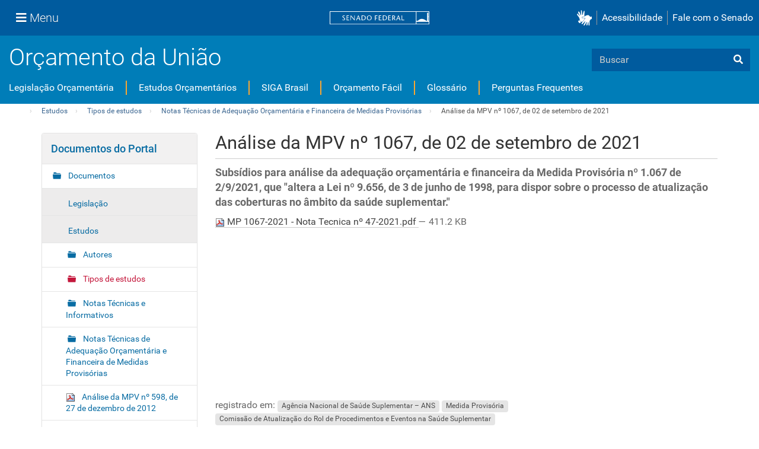

--- FILE ---
content_type: text/html;charset=utf-8
request_url: https://www12.senado.leg.br/orcamento/documentos/estudos/tipos-de-estudos/notas-tecnicas-de-adequacao-orcamentaria-e-financeira/analise-da-mpv-no-1067-de-02-de-setembro-de-2021/view
body_size: 815417
content:
<!DOCTYPE html>
<html xmlns="http://www.w3.org/1999/xhtml" lang="pt-br" xml:lang="pt-br">
<head><meta http-equiv="Content-Type" content="text/html; charset=UTF-8" />
    <meta charset="utf-8" />
    <meta http-equiv="X-UA-Compatible" content="IE=edge" />
    <meta name="viewport" content="width=device-width, initial-scale=1, shrink-to-fit=no" />
    <meta name="author" content="Senado Federal" />
    <title>Análise da MPV nº 1067, de 02 de setembro de 2021 — Portal do Orçamento</title>
    <link rel="shortcut icon" type="image/x-icon" href="/orcamento/++theme++senado/senado-favicon.ico" />
    
<meta name="DC.description" content="Subsídios para análise da adequação orçamentária e financeira da Medida Provisória nº 1.067 de 2/9/2021, que &quot;altera a Lei nº 9.656, de 3 de junho de 1998, para dispor sobre o processo de atualização das coberturas no âmbito da saúde suplementar.&quot;" /><meta name="description" content="Subsídios para análise da adequação orçamentária e financeira da Medida Provisória nº 1.067 de 2/9/2021, que &quot;altera a Lei nº 9.656, de 3 de junho de 1998, para dispor sobre o processo de atualização das coberturas no âmbito da saúde suplementar.&quot;" /><meta name="DC.format" content="application/pdf" /><meta name="DC.type" content="Arquivo" /><meta name="keywords" content="Agência Nacional de Saúde Suplementar – ANS, Medida Provisória, Comissão de Atualização do Rol de Procedimentos e Eventos na Saúde Suplementar" /><meta name="DC.date.modified" content="2025-05-07T20:40:20-03:00" /><meta name="DC.subject" content="Agência Nacional de Saúde Suplementar – ANS, Medida Provisória, Comissão de Atualização do Rol de Procedimentos e Eventos na Saúde Suplementar" /><meta name="DC.date.created" content="2021-09-08T14:39:33-03:00" /><meta name="DC.language" content="pt-br" /><meta content="summary" name="twitter:card" /><meta content="Portal do Orçamento" property="og:site_name" /><meta content="Análise da MPV nº 1067, de 02 de setembro de 2021" property="og:title" /><meta content="website" property="og:type" /><meta content="Subsídios para análise da adequação orçamentária e financeira da Medida Provisória nº 1.067 de 2/9/2021, que &quot;altera a Lei nº 9.656, de 3 de junho de 1998, para dispor sobre o processo de atualização das coberturas no âmbito da saúde suplementar.&quot;" property="og:description" /><meta content="https://www12.senado.leg.br/orcamento/documentos/estudos/tipos-de-estudos/notas-tecnicas-de-adequacao-orcamentaria-e-financeira/analise-da-mpv-no-1067-de-02-de-setembro-de-2021/view" property="og:url" /><meta content="https://www12.senado.leg.br/orcamento/logo.png" property="og:image" /><meta content="image/png" property="og:image:type" /><meta name="viewport" content="width=device-width, initial-scale=1.0" /><meta name="generator" content="Plone - http://plone.com" /><link rel="canonical" href="https://www12.senado.leg.br/orcamento/documentos/estudos/tipos-de-estudos/notas-tecnicas-de-adequacao-orcamentaria-e-financeira/analise-da-mpv-no-1067-de-02-de-setembro-de-2021" /><link rel="search" href="https://www12.senado.leg.br/orcamento/@@search" title="Buscar neste site" /><link rel="stylesheet" type="text/css" href="https://www12.senado.leg.br/orcamento/++plone++production/++unique++2025-05-07T13:08:12.436476/default.css" data-bundle="production" /><link rel="stylesheet" type="text/css" href="https://www12.senado.leg.br/orcamento/++resource++static/css/orcamento.css?version=2026-01-23%2016%3A40%3A05" data-bundle="aplic-orcamento" /><link rel="stylesheet" type="text/css" href="https://www12.senado.leg.br/orcamento/++plone++static/++unique++2025-08-22%2011%3A21%3A32/plone-compiled.css" data-bundle="plone" /><link rel="stylesheet" type="text/css" href="https://www12.senado.leg.br/orcamento/++plone++static/++unique++2025-08-22%2011%3A21%3A32/plone-legacy-compiled.css" data-bundle="plone-legacy" /><link rel="stylesheet" type="text/css" href="https://www12.senado.leg.br/orcamento/++plone++static/++unique++2023-02-24%2017%3A14%3A50.339946/construct-bootstrap-javascript-compiled.css" data-bundle="construct-bootstrap-javascript" /><link rel="stylesheet" type="text/css" href="https://www12.senado.leg.br/orcamento/++plone++static/++unique++2023-02-24%2017%3A14%3A45.543101/construct-bootstrap-estilo-compiled.css" data-bundle="construct-bootstrap-estilo" /><link rel="stylesheet" type="text/css" href="https://www12.senado.leg.br/orcamento/++plone++static/++unique++2025-05-07%2013%3A08%3A12.433846/construct-senado-config-compiled.css" data-bundle="construct-senado-config" /><link rel="stylesheet" type="text/css" href="https://www12.senado.leg.br/orcamento/++resource++config/fontawesome/fontawesome4/css/font-awesome.min.css?version=2026-01-23%2016%3A54%3A46" data-bundle="construct-fontawesome-4" /><link rel="stylesheet" type="text/css" href="https://www12.senado.leg.br/orcamento//++theme++barceloneta/less/barceloneta-compiled.css" data-bundle="diazo" /><script type="text/javascript">PORTAL_URL = 'https://www12.senado.leg.br/orcamento';</script><script type="text/javascript" src="https://www12.senado.leg.br/orcamento/++plone++production/++unique++2025-05-07T13:08:12.436476/default.js" data-bundle="production"></script><script type="text/javascript" src="https://www12.senado.leg.br/orcamento/++resource++static/js/orcamento.js?version=2026-01-23%2016%3A40%3A05" data-bundle="aplic-orcamento"></script><script type="text/javascript" src="https://www12.senado.leg.br/orcamento/++plone++static/++unique++2025-08-22%2011%3A21%3A32/plone-compiled.min.js" data-bundle="plone"></script><script type="text/javascript" src="https://www12.senado.leg.br/orcamento/++plone++static/++unique++2025-08-22%2011%3A21%3A32/plone-legacy-compiled.js" data-bundle="plone-legacy"></script><script type="text/javascript" src="https://www12.senado.leg.br/orcamento/++plone++static/++unique++2023-02-24%2017%3A14%3A50.339946/construct-bootstrap-javascript-compiled.js" data-bundle="construct-bootstrap-javascript"></script><script type="text/javascript" src="https://www12.senado.leg.br/orcamento/++plone++static/++unique++2025-05-07%2013%3A08%3A12.433846/construct-senado-config-compiled.js" data-bundle="construct-senado-config"></script><link rel="stylesheet" type="text/css" href="https://www12.senado.leg.br/orcamento/++theme++senado/essencial/css/essencial.css" data-source="rules" /><link rel="stylesheet" type="text/css" href="https://www12.senado.leg.br/orcamento/++theme++senado/tema.css" data-source="rules" /><!-- <link rel="stylesheet" type="text/css" href="{$portal_url}/++theme++senado/anexo/plone-adapter.css" data-source="rules" /> --></head>
<body id="visual-portal-wrapper" class="frontend icons-on portaltype-file section-documentos site-orcamento subsection-estudos subsection-estudos-tipos-de-estudos subsection-estudos-tipos-de-estudos-notas-tecnicas-de-adequacao-orcamentaria-e-financeira template-file_view thumbs-on userrole-anonymous viewpermission-view" dir="ltr" data-i18ncatalogurl="https://www12.senado.leg.br/orcamento/plonejsi18n" data-view-url="https://www12.senado.leg.br/orcamento/documentos/estudos/tipos-de-estudos/notas-tecnicas-de-adequacao-orcamentaria-e-financeira/analise-da-mpv-no-1067-de-02-de-setembro-de-2021/view" data-portal-url="https://www12.senado.leg.br/orcamento" data-pat-pickadate="{&quot;selectYears&quot;: 200}" data-base-url="https://www12.senado.leg.br/orcamento/documentos/estudos/tipos-de-estudos/notas-tecnicas-de-adequacao-orcamentaria-e-financeira/analise-da-mpv-no-1067-de-02-de-setembro-de-2021"><header>
      <div id="header-institucional">
<script>
 
</script>

    <!-- navbar global -->
    <div class="sf-wrapper">
        <nav class="Triad navbar_global">
            <div>
                <button class="btn btn-lg btn-secondary js-sidebar-action" id="jstoggle" type="button"><i class="fas fa-bars"></i><span class="u-hideLower title-n"> Menu</span></button>
            </div>
            <div><a class="navbar_global-brand" href="https://www.senado.leg.br" title="Senado Federal"><img src="https://www.senado.leg.br/noticias/essencial/images/senado.svg" alt="Title" /></a></div>
            
            <div>

                <div class="Rail Rail--fenced u-hideLower"><a class="js-vlibras" role="button" title="acessibilidade"><img src="https://www.senado.leg.br/noticias/essencial/images/hands.svg" alt="libras" width="25px" /></a><a class="link link-deep" href="https://www12.senado.leg.br/institucional/responsabilidade-social/acessibilidade/pages/acessibilidade-no-portal-do-senado">Acessibilidade</a><a class="link link-deep" href="http://www12.senado.gov.br/institucional/falecomosenado">Fale com o Senado</a></div>
                <a role="button" title="acessibilidade" class="js-vlibras btn u-hideUpper"><img src="https://www.senado.leg.br/noticias/essencial/images/hands.svg" alt="libras" width="25px" /></a>
                <a class="btn btn-lg btn-secondary u-hideUpper" href="http://www12.senado.gov.br/institucional/falecomosenado"><i class="fas fa-phone"></i></a>
            </div>
        </nav>
    </div>

    <!-- sidebar -->
    <div class="sf-wrapper">
     <aside class="sidebar" style="visibility: hidden;">
      <div class="title mb-2 py-3 text-center border-bottom">MENU</div>
      <div class="sidebar-menu">
       <div class="sidebar-branch">
        <div class="sidebar-toggle" aria-haspopup="true" aria-expanded="false" tabindex="0">Institucional</div>
        <div class="sidebar-wrapper">
         <div class="sidebar-menu">
          <div class="sidebar-title">
           <a class="link link-light--tertiary" href="https://www12.senado.leg.br/institucional">Institucional</a>
          </div>
          <div class="sidebar-branch">
           <div class="sidebar-toggle" aria-haspopup="true" aria-expanded="false" tabindex="0">Sobre o Senado</div>
           <div class="sidebar-wrapper">
            <div class="sidebar-menu">
             <div class="sidebar-title">Sobre o Senado</div>
             <a class="sidebar-leaf link link-light--tertiary" href="https://www.senado.leg.br/senado/hotsites/entendaatleg/">Atribuições</a><a class="sidebar-leaf link link-light--tertiary" href="https://www.senado.leg.br/senado/hotsites/entendaatleg/">Composição</a><a class="sidebar-leaf link link-light--tertiary" href="https://www12.senado.leg.br/institucional/estrutura/estruturaorganizacional">Estrutura
              Organizacional</a><a class="sidebar-leaf link link-light--tertiary" href="https://www.senado.leg.br/senado/hotsites/entendaatleg/">Funcionamento</a><a class="sidebar-leaf link link-light--tertiary" href="https://www12.senado.leg.br/institucional/documentos/sobre-o-senado/historia">História</a>
              <a class="sidebar-leaf link link-light--tertiary" href="https://www12.senado.leg.br/institucional/manuais-e-guias-do-senado-federal">Manuais e Guias
              </a>
              <a class="sidebar-leaf link link-light--tertiary" href="https://www12.senado.leg.br/institucional/responsabilidade-social">Responsabilidade
              Social</a>
              <a class="sidebar-leaf link link-light--tertiary" href="https://www2.congressonacional.leg.br/visite">Visite
              o Senado</a>
            </div>
           </div>
          </div>
          <div class="sidebar-branch">
           <div class="sidebar-toggle" aria-haspopup="true" aria-expanded="false" tabindex="0">Fale com o Senado</div>
           <div class="sidebar-wrapper">
            <div class="sidebar-menu">
             <div class="sidebar-title">
              <a class="link link-light--tertiary" href="https://www12.senado.leg.br/institucional/falecomosenado">Fale
               com o Senado</a>
             </div>
             <a class="sidebar-leaf link link-light--tertiary" href="https://www.senado.leg.br/transparencia/LAI/secrh/parla_inter.pdf">Contato
              dos Senadores</a><a class="sidebar-leaf link link-light--tertiary" href="https://www12.senado.leg.br/institucional/falecomosenado">Contatos
              do Senado</a><a class="sidebar-leaf link link-light--tertiary" href="https://adm.senado.gov.br/ergon-ng-reports/api/v1/diretores-e-coordenadores?formato=pdf">Diretores
              e Coordenadores</a><a class="sidebar-leaf link link-light--tertiary" href="https://www12.senado.leg.br/transparencia/formtransparencia">Lei
              de Acesso à Informação</a><a class="sidebar-leaf link link-light--tertiary" href="https://www12.senado.leg.br/institucional/ouvidoria">Ouvidoria</a><a class="sidebar-leaf link link-light--tertiary" href="https://www12.senado.leg.br/perguntas-frequentes">Perguntas
              Frequentes</a><a class="sidebar-leaf link link-light--tertiary" href="https://www12.senado.leg.br/institucional/redes-sociais">Redes
              Sociais</a>
            </div>
           </div>
          </div>
          <div class="sidebar-branch">
           <div class="sidebar-toggle" aria-haspopup="true" aria-expanded="false" tabindex="0">Páginas Institucionais</div>
           <div class="sidebar-wrapper">
            <div class="sidebar-menu">
             <div class="sidebar-title">Páginas Institucionais</div>
             <a class="sidebar-leaf link link-light--tertiary" href="https://www12.senado.leg.br/institucional/responsabilidade-social/acessibilidade">Acessibilidade</a><a class="sidebar-leaf link link-light--tertiary" href="https://www12.senado.leg.br/institucional/eventos">Agenda
              de Eventos</a><a class="sidebar-leaf link link-light--tertiary" href="https://www12.senado.leg.br/institucional/arquivo">Arquivo</a><a class="sidebar-leaf link link-light--tertiary" href="https://www12.senado.leg.br/institucional/biblioteca">Biblioteca</a><a class="sidebar-leaf link link-light--tertiary" href="https://www12.senado.leg.br/institucional/datasenado">DataSenado</a><a class="sidebar-leaf link link-light--tertiary" href="https://www12.senado.leg.br/institucional/delegacia-virtual">Delegacia
              Virtual</a><a class="sidebar-leaf link link-light--tertiary" href="https://www12.senado.leg.br/institucional/responsabilidade-social/equidade">Equidade</a><a class="sidebar-leaf link link-light--tertiary" href="https://www12.senado.leg.br/institucional/escoladegoverno">Escola
              de Governo</a><a class="sidebar-leaf link link-light--tertiary" href="https://www12.senado.leg.br/jovemsenador">Jovem Senador</a><a class="sidebar-leaf link link-light--tertiary" href="https://livraria.senado.leg.br">Livraria</a><a class="sidebar-leaf link link-light--tertiary" href="https://www12.senado.leg.br/institucional/museu">Museu</a><a class="sidebar-leaf link link-light--tertiary" href="https://www12.senado.leg.br/institucional/omv">Observatório
              da Mulher</a><a class="sidebar-leaf link link-light--tertiary" href="https://www12.senado.leg.br/institucional/responsabilidade-social/oel">Observatório Equidade no Legislativo</a><a class="sidebar-leaf link link-light--tertiary" href="https://www12.senado.leg.br/institucional/ouvidoria">Ouvidoria</a><a class="sidebar-leaf link link-light--tertiary" href="https://www12.senado.leg.br/institucional/presidencia">Presidência</a><a class="sidebar-leaf link link-light--tertiary" href="https://www12.senado.leg.br/institucional/procuradoria">Procuradoria
              da Mulher</a><a class="sidebar-leaf link link-light--tertiary" href="https://www12.senado.leg.br/institucional/protecao-dados">Proteção de Dados</a>
              <a class="sidebar-leaf link link-light--tertiary" href="https://www12.senado.leg.br/institucional/sis">SIS/Saúde</a><a class="sidebar-leaf link link-light--tertiary" href="https://www12.senado.leg.br/institucional/responsabilidade-social/sustentabilidade">Sustentabilidade</a>
            </div>
           </div>
          </div>
          <div class="sidebar-branch">
           <div class="sidebar-toggle" aria-haspopup="true" aria-expanded="false" tabindex="0">Serviços</div>
           <div class="sidebar-wrapper">
            <div class="sidebar-menu">
             <div class="sidebar-title">Serviços</div>
             <a class="sidebar-leaf link link-light--tertiary" href="https://atom.senado.leg.br/">Arquivo
              Digital</a>
             <a class="sidebar-leaf link link-light--tertiary" href="https://www12.senado.leg.br/institucional/carta-de-servicos">Carta
              de Serviços</a>
              <a class="sidebar-leaf link link-light--tertiary" href="https://www.senado.leg.br/e-protocolo/index.aspx">e-Protocolo</a>
              <a class="sidebar-leaf link link-light--tertiary" href="https://www12.senado.leg.br/institucional/pessoas/pessoas">Página
              Pessoas</a><a class="sidebar-leaf link link-light--tertiary" href="https://www12.senado.leg.br/institucional/estagio">Programa
              de Estágio</a>
            </div>
           </div>
          </div>
          <div class="sidebar-branch">
           <div class="sidebar-toggle" aria-haspopup="true" aria-expanded="false" tabindex="0">Especiais</div>
           <div class="sidebar-wrapper">
            <div class="sidebar-menu">
             <div class="sidebar-title">ESPECIAIS</div>
             <a class="sidebar-leaf link link-light--tertiary" href="https://www12.senado.leg.br/institucional/bicentenario-da-independencia">Bicentenário da Independência do Brasil</a>
             <a class="sidebar-leaf link link-light--tertiary" href="https://www.senado.leg.br/senado/hotsites/pd50/default.asp?_gl=1*jqb9me*_ga*MTE5MTE5NDIxMy4xNjk3MjE3MDE3*_ga_CW3ZH25XMK*MTY5ODA2MzUyMS4yLjEuMTY5ODA2NTQ3OS4wLjAuMA..">Prodasen 50 anos</a>
             <a class="sidebar-leaf link link-light--tertiary" href="https://www12.senado.leg.br/senado200anos/" target="_blank">Senado 200 anos</a>
             <a class="sidebar-leaf link link-light--tertiary" href="https://www12.senado.leg.br/institucional/desafio-senado-200-anos" target="_blank">Desafio Senado 200 anos</a>
             <a class="sidebar-leaf link link-light--tertiary" href="https://www.senado.leg.br/senado/hotsites/conorf30/default.asp" target="_blank">CONORF 30 Anos</a>
             <a class="sidebar-leaf link link-light--tertiary" href="https://www.senado.leg.br/senado/hotsites/Conleg65/index.asp" target="_blank">CONLEG 65 Anos</a>
             <a class="sidebar-leaf link link-light--tertiary" href="https://www.senado.leg.br/senado/hotsites/ConfEq/index.asp" target="_blank">200 anos da Confederação do Equador</a>
            </div>
           </div>
          </div>
         </div>
        </div>
       </div>
       <div class="sidebar-branch">
        <div class="sidebar-toggle" aria-haspopup="true" aria-expanded="false" tabindex="0">Senadores</div>
        <div class="sidebar-wrapper">
         <div class="sidebar-menu">
          <div class="sidebar-title">
           <a class="link link-light--tertiary" href="https://www25.senado.leg.br/web/senadores">Senadores</a>
          </div>
          <div class="sidebar-branch">
           <div class="sidebar-toggle" aria-haspopup="true" aria-expanded="false" tabindex="0">Legislatura Atual</div>
           <div class="sidebar-wrapper">
            <div class="sidebar-menu">
             <div class="sidebar-title">
              <a class="link link-light--tertiary" href="https://www25.senado.leg.br/web/senadores">Legislatura
               Atual</a>
             </div>
             <a class="sidebar-leaf link link-light--tertiary" href="https://www25.senado.leg.br/web/senadores/em-exercicio">Senadores
              em Exercício</a><a class="sidebar-leaf link link-light--tertiary" href="https://www25.senado.leg.br/web/senadores/comissao-diretora">Comissão
              Diretora</a><a class="sidebar-leaf link link-light--tertiary" href="https://www25.senado.leg.br/web/senadores/liderancas-parlamentares">Lideranças
              Parlamentares</a><a class="sidebar-leaf link link-light--tertiary" href="https://www25.senado.leg.br/web/senadores/fora-de-exercicio">Senadores
              Fora de Exercício</a>
            </div>
           </div>
          </div>
          <a class="sidebar-leaf link link-light--tertiary" href="https://www25.senado.leg.br/web/senadores/legislaturas-anteriores">Legislaturas
           Anteriores</a>
          <div class="sidebar-branch">
           <div class="sidebar-toggle" aria-haspopup="true" aria-expanded="false" tabindex="0">Presidentes</div>
           <div class="sidebar-wrapper">
            <div class="sidebar-menu">
             <div class="sidebar-title">
              <a class="link link-light--tertiary" href="https://www25.senado.leg.br/web/senadores/presidentes">Presidentes</a>
             </div>
             <a class="sidebar-leaf link link-light--tertiary" href="https://www25.senado.leg.br/web/senadores/presidentes/imperio">Império
              (1826-1889)</a><a class="sidebar-leaf link link-light--tertiary" href="https://www25.senado.leg.br/web/senadores/republica-velha">República
              Velha (1889 - 1930)</a><a class="sidebar-leaf link link-light--tertiary" href="https://www25.senado.leg.br/web/senadores/pos-1930">Pós-1930</a><a class="sidebar-leaf link link-light--tertiary" href="https://www25.senado.leg.br/web/senadores/pos-1964">Pós-1964</a><a class="sidebar-leaf link link-light--tertiary" href="https://www25.senado.leg.br/web/senadores/nova-republica">Nova
              República</a>
            </div>
           </div>
          </div>
          <div class="sidebar-branch">
           <div class="sidebar-toggle" aria-haspopup="true" aria-expanded="false" tabindex="0">Mais</div>
           <div class="sidebar-wrapper">
            <div class="sidebar-menu">
             <div class="sidebar-title">Mais</div>
             <a class="sidebar-leaf link link-light--tertiary" href="https://www25.senado.leg.br/web/senadores/posse">Posse
              de Senadores</a><a class="sidebar-leaf link link-light--tertiary" href="https://www12.senado.leg.br/dados-abertos">Dados
              Abertos</a><a class="sidebar-leaf link link-light--tertiary" href="https://www12.senado.leg.br/perguntas-frequentes">Perguntas
              Frequentes</a>
            </div>
           </div>
          </div>
         </div>
        </div>
       </div>
       <div class="sidebar-branch">
        <div class="sidebar-toggle" aria-haspopup="true" aria-expanded="false" tabindex="0">Atividade Legislativa</div>
        <div class="sidebar-wrapper">
         <div class="sidebar-menu">
          <div class="sidebar-title">
           <a class="link link-light--tertiary" href="https://www25.senado.leg.br/web/atividade">Atividade
            Legislativa</a>
          </div>
          <div class="sidebar-branch">
           <div class="sidebar-toggle" aria-haspopup="true" aria-expanded="false" tabindex="0">Plenário</div>
           <div class="sidebar-wrapper">
            <div class="sidebar-menu">
             <div class="sidebar-title">
              <a class="link link-light--tertiary" href="https://www25.senado.leg.br/web/atividade/sessao-plenaria">Plenário</a>
             </div>
             <a class="sidebar-leaf link link-light--tertiary" href="https://www25.senado.leg.br/web/atividade/sessao-plenaria">Sessão
              Plenária</a><a class="sidebar-leaf link link-light--tertiary" href="https://www.senado.leg.br/atividade/plenario/ordemdodia">Ordem
              do Dia</a><a class="sidebar-leaf link link-light--tertiary" href="https://legis.senado.leg.br/diarios/ver">Diários</a><a class="sidebar-leaf link link-light--tertiary" href="https://www25.senado.leg.br/web/atividade/anais">Anais do Senado</a><a class="sidebar-leaf link link-light--tertiary" href="https://www25.senado.leg.br/web/atividade/pronunciamentos">Pronunciamentos</a>
            </div>
           </div>
          </div>
          <div class="sidebar-branch">
           <div class="sidebar-toggle" aria-haspopup="true" aria-expanded="false" tabindex="0">Comissões</div>
           <div class="sidebar-wrapper">
            <div class="sidebar-menu">
             <div class="sidebar-title">
              <a class="link link-light--tertiary" href="https://legis.senado.leg.br/comissoes">Comissões</a>
             </div>
             <a class="sidebar-leaf link link-light--tertiary" href="https://legis.senado.leg.br/comissoes">Agenda</a>
             <a class="sidebar-leaf link link-light--tertiary" href="https://legis.senado.leg.br/comissoes/pesquisa_comissao">Pesquisar Comissões</a>
            </div>
           </div>
          </div>
          <div class="sidebar-branch">
           <div class="sidebar-toggle" aria-haspopup="true" aria-expanded="false" tabindex="0">Projetos e Matérias</div>
           <div class="sidebar-wrapper">
            <div class="sidebar-menu">
             <div class="sidebar-title">Projetos e Matérias</div>
             <a class="sidebar-leaf link link-light--tertiary" href="https://www25.senado.leg.br/web/atividade/materias">Pesquisas</a><a class="sidebar-leaf link link-light--tertiary" href="https://www25.senado.leg.br/web/atividade/materias/acompanhamento/minhas-materias">Acompanhamento
              de Matérias</a>
            </div>
           </div>
          </div>
          <div class="sidebar-branch">
           <div class="sidebar-toggle" aria-haspopup="true" aria-expanded="false" tabindex="0">Informações
            Legislativas</div>
           <div class="sidebar-wrapper">
            <div class="sidebar-menu">
             <div class="sidebar-title">Informações Legislativas</div>
             <a class="sidebar-leaf link link-light--tertiary" href="https://www25.senado.leg.br/web/atividade/relatorios-mensais">Relatórios
              Mensais</a><a class="sidebar-leaf link link-light--tertiary" href="https://www25.senado.leg.br/web/atividade/relatorio-da-presidencia">Relatórios
              da Presidência</a><a class="sidebar-leaf link link-light--tertiary" href="https://www9.senado.gov.br/QvAJAXZfc/opendoc.htm?document=senado%2Fpainel%20legislativo.qvw&amp;host=QVS%40www9&amp;anonymous=true">Estatísticas</a><a class="sidebar-leaf link link-light--tertiary" href="https://www25.senado.leg.br/web/atividade/autoridades">Autoridades</a><a class="sidebar-leaf link link-light--tertiary" href="https://www25.senado.leg.br/web/atividade/relatorios-legislativos/covid-19">Enfrentamento
              ao Coronavírus</a><a class="sidebar-leaf link link-light--tertiary" href="https://www12.senado.leg.br/institucional/falecomosenado/processo-legislativo">Atendimento
              ao Usuário</a>
            </div>
           </div>
          </div>
          <div class="sidebar-branch">
           <div class="sidebar-toggle" aria-haspopup="true" aria-expanded="false" tabindex="0">Legislação</div>
           <div class="sidebar-wrapper">
            <div class="sidebar-menu">
             <div class="sidebar-title">
              <a class="link link-light--tertiary" href="https://www25.senado.leg.br/web/atividade/legislacao">Legislação</a>
             </div>
             <a class="sidebar-leaf link link-light--tertiary" href="https://www25.senado.leg.br/web/atividade/legislacao/constituicao-federal">Constituição Federal</a>
              <a class="sidebar-leaf link link-light--tertiary" href="https://www25.senado.leg.br/web/atividade/legislacao/legislacao-federal">Legislação Federal</a>
              <a class="sidebar-leaf link link-light--tertiary" href="https://www25.senado.leg.br/web/atividade/legislacao/regimento-interno">Regimento Interno</a>
            </div>
           </div>
          </div>
          <a class="sidebar-leaf link link-light--tertiary" href="https://www25.senado.leg.br/web/atividade/conselhos">Órgãos
           do parlamento</a>
          <div class="sidebar-branch">
           <div class="sidebar-toggle" aria-haspopup="true" aria-expanded="false" tabindex="0">Mais</div>
           <div class="sidebar-wrapper">
            <div class="sidebar-menu">
             <div class="sidebar-title">Mais</div>
             <a class="sidebar-leaf link link-light--tertiary" href="https://www25.senado.leg.br/web/atividade/autoridades">Autoridades</a><a class="sidebar-leaf link link-light--tertiary" href="https://www25.senado.leg.br/web/atividade/simplificou">Simplificou</a><a class="sidebar-leaf link link-light--tertiary" href="https://www12.senado.leg.br/perguntas-frequentes">Perguntas
              Frequentes</a><a class="sidebar-leaf link link-light--tertiary" href="https://www.senado.leg.br/senado/hotsites/entendaatleg/">Entenda
              a Atividade Legislativa</a>
            </div>
           </div>
          </div>
         </div>
        </div>
       </div>
       <div class="sidebar-branch">
        <div class="sidebar-toggle" aria-haspopup="true" aria-expanded="false" tabindex="0">Comunicação</div>
        <div class="sidebar-wrapper">
         <div class="sidebar-menu">
          <div class="sidebar-title">Comunicação</div>
          <a class="sidebar-leaf link link-light--tertiary" href="http://www12.senado.leg.br/noticias">Senado Notícias</a><a class="sidebar-leaf link link-light--tertiary" href="http://www12.senado.leg.br/radio">Rádio Senado</a><a class="sidebar-leaf link link-light--tertiary" href="http://www12.senado.leg.br/tv">TV Senado</a><a class="sidebar-leaf link link-light--tertiary" href="http://www12.senado.leg.br/multimidia">Senado
           Multimídia</a><a class="sidebar-leaf link link-light--tertiary" href="http://www12.senado.leg.br/verifica">Senado Verifica</a><a class="sidebar-leaf link link-light--tertiary" href="http://www12.senado.leg.br/fotos">Senado Fotos</a><a class="sidebar-leaf link link-light--tertiary" href="http://www12.senado.leg.br/assessoria-de-imprensa">Assessoria
           de Imprensa</a>
         </div>
        </div>
       </div>
       <div class="sidebar-branch">
        <div class="sidebar-toggle" aria-haspopup="true" aria-expanded="false" tabindex="0">Publicações</div>
        <div class="sidebar-wrapper">
         <div class="sidebar-menu">
          <div class="sidebar-title">
           <a class="link link-light--tertiary" href="https://www12.senado.leg.br/publicacoes">Publicações</a>
          </div>
          <div class="sidebar-branch">
           <div class="sidebar-toggle" aria-haspopup="true" aria-expanded="false" tabindex="0">Publicações Oficiais</div>
           <div class="sidebar-wrapper">
            <div class="sidebar-menu">
             <div class="sidebar-title">
              <a class="link link-light--tertiary" href="https://www12.senado.leg.br/publicacoes">Publicações
               Oficiais</a>
             </div>
             <a class="sidebar-leaf link link-light--tertiary" href="https://legis.senado.leg.br/diarios/ver">Diários</a> <a class="sidebar-leaf link link-light--tertiary" href="https://www25.senado.leg.br/web/atividade/anais">Anais do Senado</a> <a class="sidebar-leaf link link-light--tertiary" href="https://www.senado.leg.br/atividade/const/constituicao-federal.asp">Constituição
              Federal</a> <a class="sidebar-leaf link link-light--tertiary" href="https://www25.senado.leg.br/web/atividade/regimento-interno">Regimento
              Interno</a> <a class="sidebar-leaf link link-light--tertiary" href="https://www25.senado.leg.br/web/atividade/relatorio-da-presidencia">Relatório
              da Presidência</a> <a class="sidebar-leaf link link-light--tertiary" href="https://www25.senado.leg.br/web/atividade/relatorios-mensais">Relatórios
              Mensais</a> <a class="sidebar-leaf link link-light--tertiary" href="https://www.senado.leg.br/publicacoes/anais/asp/PQ_Pesquisar.asp">Anais
              do Senado</a>
            </div>
           </div>
          </div>
          <a class="sidebar-leaf link link-light--tertiary" href="https://www12.senado.leg.br/publicacoes/estudos-legislativos/homeestudoslegislativos">Estudos
           Legislativos</a> <a class="sidebar-leaf link link-light--tertiary" href="https://www12.senado.leg.br/orcamento/estudos-orcamentarios">Estudos
           Orçamentários</a> <a class="sidebar-leaf link link-light--tertiary" href="https://www12.senado.leg.br/publicacoes/conselho-editorial-1">Conselho
           Editorial</a> <a class="sidebar-leaf link link-light--tertiary" href="https://www12.senado.leg.br/ril">Revista de Informação
           Legislativa</a> <a class="sidebar-leaf link link-light--tertiary" href="https://www12.senado.leg.br/audiolivros/lma/lista-de-publicacoes-acessiveis.html">Publicações Acessíveis</a>
          <div class="sidebar-branch">
           <div class="sidebar-toggle" aria-haspopup="true" aria-expanded="false" tabindex="0">Mais</div>
           <div class="sidebar-wrapper">
            <div class="sidebar-menu">
             <div class="sidebar-title">Mais</div>
             <a class="sidebar-leaf link link-light--tertiary" href="https://www12.senado.leg.br/perguntas-frequentes">Perguntas
              Frequentes</a>
            </div>
           </div>
          </div>
         </div>
        </div>
       </div>
        <div class="sidebar-branch">
        <div class="sidebar-toggle" aria-haspopup="true" aria-expanded="false" tabindex="0">Transparência e Prestação de Contas</div>
        <div class="sidebar-wrapper">
         <div class="sidebar-menu">
          <div class="sidebar-title">
           <a class="link link-light--tertiary" href="https://www12.senado.leg.br/transparencia">Transparência e Prestação de Contas</a>
          </div>
          <a class="sidebar-leaf link link-light--tertiary" href="https://www25.senado.leg.br/web/transparencia/sen">Senadores</a><a class="sidebar-leaf link link-light--tertiary" href="https://www12.senado.leg.br/transparencia/prestacao-de-contas/transparencia-e-prestacao-de-contas">Prestação
           de Contas</a><a class="sidebar-leaf link link-light--tertiary" href="https://www12.senado.leg.br/transparencia/gestgov/HP-gestao-e-governanca">Gestão
           e Governança</a><a class="sidebar-leaf link link-light--tertiary" href="https://www12.senado.leg.br/transparencia/licitacoes-e-contratos/licitacoes-e-contratos">Licitações
           e Contratos</a><a class="sidebar-leaf link link-light--tertiary" href="https://www12.senado.leg.br/transparencia/rh/HP-recursos-humanos">Gestão
           de Pessoas</a><a class="sidebar-leaf link link-light--tertiary" href="https://www12.senado.leg.br/transparencia/orcamento-e-financas/orcamento-e-financas">Orçamento
           e Finanças</a><a class="sidebar-leaf link link-light--tertiary" href="https://www12.senado.leg.br/dados-abertos">Dados
           Abertos</a>
          <div class="sidebar-branch">
           <div class="sidebar-toggle" aria-haspopup="true" aria-expanded="false" tabindex="0">Mais</div>
           <div class="sidebar-wrapper">
            <div class="sidebar-menu">
             <div class="sidebar-title">Mais</div>
             <a class="sidebar-leaf link link-light--tertiary" href="https://www12.senado.leg.br/transparencia/sobre-1">Transparência
              Pública</a> <a class="sidebar-leaf link link-light--tertiary" href="https://www12.senado.leg.br/transparencia/leg/legislacao-relacionada">Legislação
              Relacionada</a> <a class="sidebar-leaf link link-light--tertiary" href="https://www12.senado.leg.br/transparencia/itpl">Índice
              de Transparência</a><a class="sidebar-leaf link link-light--tertiary" href="https://www12.senado.leg.br/perguntas-frequentes">Perguntas
              Frequentes</a><a class="sidebar-leaf link link-light--tertiary" href="https://www12.senado.leg.br/transparencia/ctcs/conselho-de-transparencia">Conselho
              de Transparência</a>
            </div>
           </div>
          </div>
         </div>
        </div>
       </div>
       <div class="sidebar-branch">
        <div class="sidebar-toggle" aria-haspopup="true" aria-expanded="false" tabindex="0">e-Cidadania</div>
        <div class="sidebar-wrapper">
         <div class="sidebar-menu">
          <div class="sidebar-title">
           <a class="link link-light--tertiary" href="https://www12.senado.leg.br/ecidadania">e-Cidadania</a>
          </div>
          <a class="sidebar-leaf link link-light--tertiary" href="https://www12.senado.leg.br/ecidadania/sobre">Sobre</a><a class="sidebar-leaf link link-light--tertiary" href="https://www12.senado.leg.br/ecidadania/principalideia">Ideia
           Legislativa</a><a class="sidebar-leaf link link-light--tertiary" href="https://www12.senado.leg.br/ecidadania/principalaudiencia">Evento
           Interativo</a><a class="sidebar-leaf link link-light--tertiary" href="https://www12.senado.leg.br/ecidadania/principalmateria">Consulta
           Pública</a><a class="sidebar-leaf link link-light--tertiary" href="https://www12.senado.leg.br/ecidadania/oficinalegislativa">Oficina
           Legislativa</a><a class="sidebar-leaf link link-light--tertiary" href="https://www12.senado.leg.br/ecidadania/login">Entrar</a>
          <div class="sidebar-branch">
           <div class="sidebar-toggle" aria-haspopup="true" aria-expanded="false" tabindex="0">Mais</div>
           <div class="sidebar-wrapper">
            <div class="sidebar-menu">
             <div class="sidebar-title">Mais</div>
             <a class="sidebar-leaf link link-light--tertiary" href="https://www12.senado.leg.br/ecidadania/documentos/home/resultados">Relatórios</a><a class="sidebar-leaf link link-light--tertiary" href="https://www12.senado.leg.br/ecidadania/termo">Termos
              de Uso</a><a class="sidebar-leaf link link-light--tertiary" href="https://www12.senado.leg.br/ecidadania/validar-declaracao">Validação
              de Declaração</a><a class="sidebar-leaf link link-light--tertiary" href="https://www.senado.gov.br/bi-arqs/Arquimedes/ecidadania/relatorio-simplificado-ingles-pdf.pdf">English</a><a class="sidebar-leaf link link-light--tertiary" href="https://www.senado.gov.br/bi-arqs/Arquimedes/ecidadania/relatorio-simplificado-espanhol-pdf.pdf">Español</a><a class="sidebar-leaf link link-light--tertiary" href="https://www12.senado.leg.br/ecidadania/avalie">Fale
              Conosco</a><a class="sidebar-leaf link link-light--tertiary" href="https://www12.senado.leg.br/perguntas-frequentes">Perguntas
              Frequentes</a>
            </div>
           </div>
          </div>
         </div>
        </div>
       </div>
       <div class="sidebar-branch">
           <a class="sidebar-leaf link link-light--tertiary u-fontNormal" style="font-weight:bold !important;" href="https://www12.senado.leg.br/orcamento">Orçamento da União</a>
       </div>

       <div class="border-top my-2"></div>
       <a class="sidebar-leaf link link-light--tertiary u-fontNormal" href="https://www12.senado.leg.br/institucional/presidencia">Presidência</a><a class="sidebar-leaf link link-light--tertiary u-fontNormal" href="https://www12.senado.leg.br/institucional/ouvidoria">Ouvidoria</a><a class="sidebar-leaf link link-light--tertiary u-fontNormal" href="https://www12.senado.leg.br/institucional/procuradoria">Procuradoria
        da Mulher</a><a class="sidebar-leaf link link-light--tertiary u-fontNormal" href="https://www12.senado.leg.br/institucional/omv">Observatório
        da Mulher</a><a class="sidebar-leaf link link-light--tertiary u-fontNormal" href="https://www12.senado.leg.br/interlegis">Interlegis</a><a class="sidebar-leaf link link-light--tertiary u-fontNormal" href="https://www12.senado.leg.br/ifi">Instituição Fiscal
        Independente</a>
       <div class="border-top my-2"></div>
       <a class="sidebar-leaf link link-light--tertiary" href="https://www12.senado.leg.br/institucional/falecomosenado">Fale
        com o Senado</a><a class="sidebar-leaf link link-light--tertiary" href="https://www12.senado.leg.br/transparencia/formtransparencia">Acesso
        à Informação</a><a class="sidebar-leaf link link-light--tertiary" href="https://www12.senado.leg.br/institucional/carta-de-servicos">Carta
        de Serviços </a> <a class="sidebar-leaf link link-light--tertiary" href="https://www12.senado.leg.br/institucional/redes-sociais">Redes
        Sociais</a> <a class="sidebar-leaf link link-light--tertiary" href="https://www12.senado.leg.br/institucional/documentos/politica-de-uso-do-portal-do-senado-federal">Política
        de uso</a>
        <a class="sidebar-leaf link link-light--tertiary" href="https://www12.senado.leg.br/institucional/protecao-dados">Proteção de Dados</a>
       <div class="border-top my-2"></div>
       <div class="Rail Rail--fenced">
        <a class="sidebar-leaf link link-light--tertiary" href="https://www12.senado.leg.br/institucional/carta-de-servicos/en/carta-de-servicos">English</a><a class="sidebar-leaf link link-light--tertiary" href="https://www12.senado.leg.br/institucional/carta-de-servicos/es/carta-de-servicos">Español</a><a class="sidebar-leaf link link-light--tertiary" href="https://www12.senado.leg.br/institucional/carta-de-servicos/fr/carta-de-servicos">Français</a>
       </div>
       <div class="border-top my-2"></div>
       <a class="sidebar-leaf link link-light--tertiary" href="https://intranet.senado.leg.br"><i class="fas fa-lock mr-1"></i> Intranet</a>
      </div>
     </aside>
    </div>

</div>
    </header><div class="outer-wrapper">
      <header id="content-header">
        <div class="container">
          
      <!-- Portal Config -->
      <!-- Informação de configuração do portal. -->
      <div id="portal-config" style="display: none;"><!-- Portal Config -->
<div>
    <div id="tituloPortal">Orçamento da União</div>
</div>
</div>

      <!-- Portal Statistics -->
      





<script role="script-statistics" async="async" src="https://www.google-analytics.com/analytics.js"></script>


<script role="script-statistics">
window.ga=window.ga||function(){(ga.q=ga.q||[]).push(arguments)};ga.l=+new Date;
ga('create', 'UA-27295293-6' , 'auto');
ga('create', 'UA-101435193-1', 'auto', 'global', {'alwaysSendReferrer': true});

ga('send'       , 'pageview');
ga('global.send', 'pageview');
</script>

<!-- e-Cidadania -->
<script role="script-statistics">
try {
    var PATH_ECIDADANIA = "/ecidadania";
    if (window.location.pathname.startsWith(PATH_ECIDADANIA)) {
        ga('create', 'UA-31794570-1', 'auto', 'ec', {'alwaysSendReferrer': true});
        ga('ec.send', 'pageview');
    }
} catch (e) {
    console.error("Script statistics error");
    console.error(e);
}
</script>


<!-- Global site tag (gtag.js) - Google Analytics -->
<script role="script-statistics" async="" src="https://www.googletagmanager.com/gtag/js?id=G-CW3ZH25XMK"></script>


<script role="script-statistics">
window.dataLayer = window.dataLayer || [];
function gtag(){dataLayer.push(arguments);}
gtag('js'    , new Date());
gtag('config', 'G-CW3ZH25XMK');
</script>












      <!-- Portal Menu Personalizado -->
      

      <!-- Portal Login -->
      

      

    
          
        </div>
        
        
        
        <!-- Theme header -->
        <div class="sf-wrapper">
            <div class="menu-local">
                <div class="pt-2"><a class="nav_control-title d-none" href="#"><img class="img-fluid" src="/orcamento/++theme++senado/" alt="Senado Federal" /></a>
                    <div class="nav_control-title">
                        <h1><a id="portal-home-link" href="https://www12.senado.leg.br/orcamento">Orçamento da União</a></h1>
                    </div>
                </div>
            
				

                <button class="btn_control-res btn btn-tertiary btn-lg visible-xs" type="button" data-toggle="collapse.se" data-target="#menu-local__form" aria-controls="menu-local__form" aria-expanded="false" aria-label="Exibe busca"><i class="fas fa-search"></i></button>
                
                <div class="menu-local__social"><a class="link link-deep--facebook" href="https://www.facebook.com/SenadoFederal" title="Facebook" target="_blank"><i class="fab fa-facebook"></i></a><a class="link link-deep-twitter" href="https://x.com/senadofederal" title="X" target="_blank"><i class="fab fa-twitter"></i></a><a class="link link-deep--instagram" href="https://www.instagram.com/senadofederal" title="Instagram" target="_blank"><i class="fab fa-instagram"></i></a><a class="link link-deep--youtube" href="https://www.youtube.com/user/TVSenadoOficial" title="Youtube" target="_blank"><i class="fab fa-youtube"></i></a><a class="link link-deep--whatsapp" href="https://www.youtube.com/user/TVSenadoOficial" title="WhatsApp" target="_blank"><i class="fab fa-whatsapp"></i></a><a class="link link-deep--flickr" href="https://www.youtube.com/user/TVSenadoOficial" title="Flickr" target="_blank"><i class="fab fa-flickr"></i></a><a class="link link-deep--telegram" href="https://www.youtube.com/user/TVSenadoOficial" title="Telegram" target="_blank"><i class="fab fa-telegram-plane"></i></a><a class="link link-deep--linkedin" href="https://www.youtube.com/user/TVSenadoOficial" title="Linked In" target="_blank"><i class="fab fa-linkedin-in"></i></a></div>
                 <form class="portal-search menu-local__form collapse" id="menu-local__form" data-colecao="e-Cidadania" method="get" action="search">
                    <div class="search-wrapper">
                        <input type="hidden" name="portal" value="Transparência" />
                        <input class="form-control search-out" type="search" placeholder="Buscar" name="SearchableText" />
                        <button class="search-btn" aria-label="busca" type="submit"><i class="fas fa-search"></i></button>
                    </div>
                </form>
                
         
             
      
		
            </div>
            <nav class="navbar navbar_control navbar-expand-lg navbar--sf">
                <div class="navbar-toggler navbar-toggler--sf" role="button" data-toggle="collapse.se" data-target="#js-navbar-dropdown" aria-controls="js-navbar-dropdown" aria-expanded="false" aria-label="Exibe navegação">
                    <button class="btn btn-secondary"><i class="fas fa-bars"></i></button>
                    <div class="ml-2">MENU DESTA SEÇÃO</div>
                </div>
                <div class="collapse navbar-collapse-se" id="js-navbar-dropdown">
                    <ul class="navbar-nav navbar-nav--sf">
                        <!-- Menu Principal -->
                        

    
        
        
            
                <li class="nav-item"><a class="link link--nav" href="https://www12.senado.leg.br/orcamento/legislacao-orcamentaria">Legislação Orçamentária</a></li>
            
            
            
            
        
            
                <li class="nav-item"><a class="link link--nav" href="https://www12.senado.leg.br/orcamento/estudos-orcamentarios">Estudos Orçamentários</a></li>
            
            
            
            
        
            
                <li class="nav-item"><a class="link link--nav" href="https://www12.senado.leg.br/orcamento/sigabrasil">SIGA Brasil</a></li>
            
            
            
            
        
            
                <li class="nav-item"><a class="link link--nav" href="https://www12.senado.leg.br/orcamentofacil" target="_blank">Orçamento Fácil</a></li>
            
            
            
            
        
            
                <li class="nav-item"><a class="link link--nav" href="https://www25.senado.leg.br/web/congresso/legislacao-e-publicacoes/glossario-orcamentario" target="_blank">Glossário</a></li>
            
            
            
            
        
            
                <li class="nav-item"><a class="link link--nav" href="https://www12.senado.leg.br/perguntas-frequentes" target="_blank">Perguntas Frequentes</a></li>
            
            
            
            
        
            
            
            
            <li class="nav-spacer"></li>
        
    
    


                    </ul>
                </div>
                
            </nav>
        </div>
        <div class="container">
            <div id="toolbar">
                <!-- Invis&#237;vel por padr&#227;o. Para exibir, sobrescrever com regra "#portal-login {display: inherit;}". -->
                <div id="portal-login" class="portal-login"><ins></ins><a href="logout">Sair</a></div>
            </div>
        </div>
        <!-- Theme header -->
        
        
        
      </header>
      
      <div id="header">
      </div>
      
      <div id="mainnavigation-wrapper">
        
      </div>
      
      <div id="above-content-wrapper">
          <div id="viewlet-above-content"><nav id="portal-breadcrumbs" class="plone-breadcrumb">
  <div class="container">
    <span id="breadcrumbs-you-are-here" class="hiddenStructure">Você está aqui:</span>
    <ol aria-labelledby="breadcrumbs-you-are-here" class="Breadcrumbs">
      <li id="breadcrumbs-home">
        <a href="https://www12.senado.leg.br/orcamento">Página Inicial</a>
      </li>
      <li id="breadcrumbs-1">
        
          <a href="https://www12.senado.leg.br/orcamento/documentos">Documentos</a>
          
        
      </li>
      <li id="breadcrumbs-2">
        
          <a href="https://www12.senado.leg.br/orcamento/documentos/estudos">Estudos</a>
          
        
      </li>
      <li id="breadcrumbs-3">
        
          <a href="https://www12.senado.leg.br/orcamento/documentos/estudos/tipos-de-estudos">Tipos de estudos</a>
          
        
      </li>
      <li id="breadcrumbs-4">
        
          <a href="https://www12.senado.leg.br/orcamento/documentos/estudos/tipos-de-estudos/notas-tecnicas-de-adequacao-orcamentaria-e-financeira">Notas Técnicas de Adequação Orçamentária e Financeira de Medidas Provisórias</a>
          
        
      </li>
      <li id="breadcrumbs-5">
        
          
          <span id="breadcrumbs-current">Análise da MPV nº 1067, de 02 de setembro de 2021</span>
        
      </li>
    </ol>
  </div>
</nav>
</div>
      </div>
      <div class="container">
        <div class="row">
          <aside id="global_statusmessage">
      

      <div>
      </div>
    </aside>
        </div>
        <main id="main-container" class="row row-offcanvas row-offcanvas-right">
          <div class="col-xs-6 col-sm-3 sidebar-offcanvas">
        <aside id="portal-column-one">
          <div class="portletWrapper" id="portletwrapper-706c6f6e652e6c656674636f6c756d6e0a636f6e746578740a2f6f7263616d656e746f2f646f63756d656e746f730a6e617669676174696f6e" data-portlethash="706c6f6e652e6c656674636f6c756d6e0a636f6e746578740a2f6f7263616d656e746f2f646f63756d656e746f730a6e617669676174696f6e">
<aside class="portlet portletNavigationTree" role="navigation">

    <header class="portletHeader">
        <a href="https://www12.senado.leg.br/orcamento/sitemap" class="tile">Documentos do Portal</a>
    </header>

    <nav class="portletContent lastItem">
        <ul class="navTree navTreeLevel0">
            <li class="navTreeItem navTreeTopNode nav-section-documentos">
                <div>
                   <a href="https://www12.senado.leg.br/orcamento/documentos" title="" class="contenttype-folder">
                   
                   Documentos
                   </a>
                </div>
            </li>
            



<li class="navTreeItem visualNoMarker navTreeFolderish section-legislacao">

    

        <a href="https://www12.senado.leg.br/orcamento/documentos/legislacao" title="" class="state-published navTreeFolderish contenttype-folder">

             

            

            Legislação
        </a>
        

    
</li>

<li class="navTreeItem visualNoMarker navTreeItemInPath navTreeFolderish section-estudos">

    

        <a href="https://www12.senado.leg.br/orcamento/documentos/estudos" title="" class="state-published navTreeItemInPath navTreeFolderish contenttype-folder">

             

            

            Estudos
        </a>
        
            <ul class="navTree navTreeLevel1">
                



<li class="navTreeItem visualNoMarker navTreeFolderish section-autores">

    

        <a href="https://www12.senado.leg.br/orcamento/documentos/estudos/autores" title="" class="state-published navTreeFolderish contenttype-folder">

             

            

            Autores
        </a>
        

    
</li>

<li class="navTreeItem visualNoMarker navTreeItemInPath navTreeFolderish section-tipos-de-estudos">

    

        <a href="https://www12.senado.leg.br/orcamento/documentos/estudos/tipos-de-estudos" title="" class="state-private navTreeItemInPath navTreeFolderish contenttype-folder">

             

            

            Tipos de estudos
        </a>
        
            <ul class="navTree navTreeLevel2">
                



<li class="navTreeItem visualNoMarker navTreeFolderish section-notas-tecnicas-e-informativos">

    

        <a href="https://www12.senado.leg.br/orcamento/documentos/estudos/tipos-de-estudos/notas-tecnicas-e-informativos" title="Notas técnicas e estudos elaborados pela Consultoria de Orçamento do Senado Federal contendo análise sobre as leis orçamentárias, os decretos de contingenciamento, as leis de diretrizes orçamentárias e os planos plurianuais, bem como sobre a execução orçamentária e outros temas do cenário orçamentário-financeiro." class="state-published navTreeFolderish contenttype-folder">

             

            

            Notas Técnicas e Informativos
        </a>
        

    
</li>

<li class="navTreeItem visualNoMarker navTreeItemInPath navTreeFolderish section-notas-tecnicas-de-adequacao-orcamentaria-e">

    

        <a href="https://www12.senado.leg.br/orcamento/documentos/estudos/tipos-de-estudos/notas-tecnicas-de-adequacao-orcamentaria-e-financeira" title="" class="state-published navTreeItemInPath navTreeFolderish contenttype-folder">

             

            

            Notas Técnicas de Adequação Orçamentária e Financeira de Medidas Provisórias
        </a>
        
            <ul class="navTree navTreeLevel3">
                



<li class="navTreeItem visualNoMarker section-mpv-no-598-de-27-de-dezembro-de-2012">

    

        <a href="https://www12.senado.leg.br/orcamento/documentos/estudos/tipos-de-estudos/notas-tecnicas-de-adequacao-orcamentaria-e-financeira/mpv-no-598-de-27-de-dezembro-de-2012/view" title="Subsídios para a apreciação da Medida Provisória que abre crédito extraordinário em favor dos Orçamentos Fiscal e da Seguridade Social da União - Pessoal e Encargos Sociais (GND1), Outras Despesas Correntes (GND 3), Investimentos (GND 4) e Inversões Financeiras (GND5) e para o Orçamento de Investimentos das Empresas Estatais, no valor global de R$ 65.302.507.553,00." class="state-missing-value contenttype-file">

             <img class="mime-icon" href="https://www12.senado.leg.br/orcamento/documentos/estudos/tipos-de-estudos/notas-tecnicas-de-adequacao-orcamentaria-e-financeira/mpv-no-598-de-27-de-dezembro-de-2012/view" src="/orcamento/++resource++mimetype.icons/pdf.png" />

            

            Análise da MPV nº 598, de 27 de dezembro de 2012
        </a>
        

    
</li>

<li class="navTreeItem visualNoMarker section-mpv-no-601-de-28-de-dezembro-de-2012">

    

        <a href="https://www12.senado.leg.br/orcamento/documentos/estudos/tipos-de-estudos/notas-tecnicas-de-adequacao-orcamentaria-e-financeira/mpv-no-601-de-28-de-dezembro-de-2012/view" title="&quot;Subsídios para análise da Medida Provisória que altera a Lei 12.546 / 2011, para prorrogar o Regime Especial de Reintegração de Valores Tributários para as Empresas Exportadoras - Reintegra, e para desonerar a folha de pagamentos dos setores da construção civil e varejista; a Lei 11.774 / 2008, que reduz as alíquotas das contribuições de que tratam os incisos I e III do caput do art.22 da Lei nº 8.212, de 24 de julho de 1991; a Lei 10.931 / 2004, que dispõe sobre o patrimônio de afetação de incorporações imobiliárias; a Lei 12.431 / 2011; e a Lei 9.718 / 1998, para permitir às pessoas jurídicas da rede de arrecadação de receitas federais deduzir o valor da remuneração dos serviços de arrecadação da base de cálculo da Contribuição para o Financiamento da Seguridade Social - Cofins; e dá outras providências.&quot;" class="state-missing-value contenttype-file">

             <img class="mime-icon" href="https://www12.senado.leg.br/orcamento/documentos/estudos/tipos-de-estudos/notas-tecnicas-de-adequacao-orcamentaria-e-financeira/mpv-no-601-de-28-de-dezembro-de-2012/view" src="/orcamento/++resource++mimetype.icons/pdf.png" />

            

            Análise da MPV nº 601, de 28 de dezembro de 2012
        </a>
        

    
</li>

<li class="navTreeItem visualNoMarker section-mpv-no-612-de-4-de-abril-de-2013">

    

        <a href="https://www12.senado.leg.br/orcamento/documentos/estudos/tipos-de-estudos/notas-tecnicas-de-adequacao-orcamentaria-e-financeira/mpv-no-612-de-4-de-abril-de-2013/view" title="Subsídios para a apreciação da Medida Provisória que reestrutura o modelo jurídico de organização dos recintos aduaneiros de zona secundária, altera a Lei nº 10.865, de 30 de abril de 2004, e a Medida Provisória nº 601, de 28 de dezembro de 2012; reduz a zero as alíquotas da contribuição para o PIS/PASEP e da COFINS incidentes sobre as indenizações a que se refere a Lei nº 12.783, de 11 de janeiro de 2013; altera a Lei nº 12.715, de 17 de setembro de 2012, para dispor sobre multa pecuniária pelo descumprimento do Programa de Incentivo à Inovação Tecnológica e Adensamento da Cadeia Produtiva de Veículos automotores INOVAR-AUTO; e dá outras providências ." class="state-missing-value contenttype-file">

             <img class="mime-icon" href="https://www12.senado.leg.br/orcamento/documentos/estudos/tipos-de-estudos/notas-tecnicas-de-adequacao-orcamentaria-e-financeira/mpv-no-612-de-4-de-abril-de-2013/view" src="/orcamento/++resource++mimetype.icons/pdf.png" />

            

            Análise da MPV nº 612, de 4 de abril de 2013
        </a>
        

    
</li>

<li class="navTreeItem visualNoMarker section-mpv-no-600-de-28-de-dezembro-de-2012">

    

        <a href="https://www12.senado.leg.br/orcamento/documentos/estudos/tipos-de-estudos/notas-tecnicas-de-adequacao-orcamentaria-e-financeira/mpv-no-600-de-28-de-dezembro-de-2012/view" title="&quot;Subsídios acerca Medida Provisória que altera a Lei 12.409 / 2011; a Medida Provisória 581 / 2012, que dispõe sobre o Fundo de Desenvolvimento do Centro-Oeste - FDCO; constitui fonte adicional de recursos para ampliação de limites operacionais da Caixa Econômica Federal; altera as Leis 12.462 / 2011 e 8.399 / 1992; altera a Medida Provisória 12.096 / 2009; altera a Lei 12.663 / 2012; e dá outras providências.&quot;" class="state-missing-value contenttype-file">

             <img class="mime-icon" href="https://www12.senado.leg.br/orcamento/documentos/estudos/tipos-de-estudos/notas-tecnicas-de-adequacao-orcamentaria-e-financeira/mpv-no-600-de-28-de-dezembro-de-2012/view" src="/orcamento/++resource++mimetype.icons/pdf.png" />

            

            Análise da MPV nº 600, de 28 de dezembro de 2012
        </a>
        

    
</li>

<li class="navTreeItem visualNoMarker section-mpv-no-599-de-27-de-dezembro-de-2012-feff">

    

        <a href="https://www12.senado.leg.br/orcamento/documentos/estudos/tipos-de-estudos/notas-tecnicas-de-adequacao-orcamentaria-e-financeira/mpv-no-599-de-27-de-dezembro-de-2012-feff/view" title="Dispõe sobre a prestação de auxílio financeiro pela União aos Estados, ao Distrito Federal e aos Municípios, com o objetivo de compensar perdas de arrecadação decorrentes da redução das alíquotas nas operações e prestações interestaduais relativas ao Imposto sobre Operações relativas à Circulação de Mercadorias e sobre Prestações de Serviços de Transporte Interestadual e Intermunicipal e de Comunicação - ICMS, institui o Fundo de Desenvolvimento Regional e dá outras providências." class="state-missing-value contenttype-file">

             <img class="mime-icon" href="https://www12.senado.leg.br/orcamento/documentos/estudos/tipos-de-estudos/notas-tecnicas-de-adequacao-orcamentaria-e-financeira/mpv-no-599-de-27-de-dezembro-de-2012-feff/view" src="/orcamento/++resource++mimetype.icons/pdf.png" />

            

            Análise da MPV nº 599, de 27 de dezembro de 2012 ﻿
        </a>
        

    
</li>

<li class="navTreeItem visualNoMarker section-mpv-no-622-de-9-de-julho-de-2013">

    

        <a href="https://www12.senado.leg.br/orcamento/documentos/estudos/tipos-de-estudos/notas-tecnicas-de-adequacao-orcamentaria-e-financeira/mpv-no-622-de-9-de-julho-de-2013/view" title="Subsídios para a apreciação da Medida Provisória que abre crédito extraordinário, em favor de Encargos Financeiros da União, no valor de R$ 380.000.000,00, para viabilizar o pagamento de subvenção econômica às unidades industriais produtoras de etanol combustível da Região Nordeste ." class="state-missing-value contenttype-file">

             <img class="mime-icon" href="https://www12.senado.leg.br/orcamento/documentos/estudos/tipos-de-estudos/notas-tecnicas-de-adequacao-orcamentaria-e-financeira/mpv-no-622-de-9-de-julho-de-2013/view" src="/orcamento/++resource++mimetype.icons/pdf.png" />

            

            Análise da MPV nº 622, de 9 de julho de 2013
        </a>
        

    
</li>

<li class="navTreeItem visualNoMarker section-mpv-no-603-de-18-de-janeiro-de-2013">

    

        <a href="https://www12.senado.leg.br/orcamento/documentos/estudos/tipos-de-estudos/notas-tecnicas-de-adequacao-orcamentaria-e-financeira/mpv-no-603-de-18-de-janeiro-de-2013/view" title="&quot;Subsídios para análise da Medida Provisória que altera a Medida Provisória 587/ 2012, que autoriza para a safra 2011/2012 o pagamento de valor adicional ao Benefício Garantia-Safra, de que trata a Lei 10.420 / 2002; amplia para o ano de 2012 o Auxílio Emergencial Financeiro, de que trata a Lei 10.954 / 2004; e estabelece medidas para aquisição de milho em grãos para o atendimento ao Programa de Venda Balcão aos pequenos criadores situados nos Municípios da área de atuação da Superintendência do Desenvolvimento do Nordeste Sudene.&quot;" class="state-missing-value contenttype-file">

             <img class="mime-icon" href="https://www12.senado.leg.br/orcamento/documentos/estudos/tipos-de-estudos/notas-tecnicas-de-adequacao-orcamentaria-e-financeira/mpv-no-603-de-18-de-janeiro-de-2013/view" src="/orcamento/++resource++mimetype.icons/pdf.png" />

            

            Análise da MPV nº 603, de 18 de janeiro de 2013
        </a>
        

    
</li>

<li class="navTreeItem visualNoMarker section-mpv-no-605-de-23-de-janeiro-de-2013">

    

        <a href="https://www12.senado.leg.br/orcamento/documentos/estudos/tipos-de-estudos/notas-tecnicas-de-adequacao-orcamentaria-e-financeira/mpv-no-605-de-23-de-janeiro-de-2013/view" title="Subsídios para a apreciação da Medida Provisória que altera a Lei 10.438 / 2002, na parte em que cria a Conta de Desenvolvimento Energético e estabelece seus objetivos, para compensar os efeitos de não adesões de concessionários de geração de energia elétrica." class="state-missing-value contenttype-file">

             <img class="mime-icon" href="https://www12.senado.leg.br/orcamento/documentos/estudos/tipos-de-estudos/notas-tecnicas-de-adequacao-orcamentaria-e-financeira/mpv-no-605-de-23-de-janeiro-de-2013/view" src="/orcamento/++resource++mimetype.icons/pdf.png" />

            

            Análise da MPV nº 605, de 23 de janeiro de 2013
        </a>
        

    
</li>

<li class="navTreeItem visualNoMarker section-mpv-no-604-de-18-de-janeiro-de-2013">

    

        <a href="https://www12.senado.leg.br/orcamento/documentos/estudos/tipos-de-estudos/notas-tecnicas-de-adequacao-orcamentaria-e-financeira/mpv-no-604-de-18-de-janeiro-de-2013/view" title="Subsídios para análise da Medida Provisória que Abre crédito extraordinário, em favor dos Ministérios do Desenvolvimento Agrário e da Integração Nacional, no valor de R$ 361.368.057,00, para os fins que especifica ." class="state-missing-value contenttype-file">

             <img class="mime-icon" href="https://www12.senado.leg.br/orcamento/documentos/estudos/tipos-de-estudos/notas-tecnicas-de-adequacao-orcamentaria-e-financeira/mpv-no-604-de-18-de-janeiro-de-2013/view" src="/orcamento/++resource++mimetype.icons/pdf.png" />

            

            Análise da MPV nº 604, de 18 de janeiro de 2013
        </a>
        

    
</li>

<li class="navTreeItem visualNoMarker section-mpv-no-606-de-18-de-fevereiro-de-2013">

    

        <a href="https://www12.senado.leg.br/orcamento/documentos/estudos/tipos-de-estudos/notas-tecnicas-de-adequacao-orcamentaria-e-financeira/mpv-no-606-de-18-de-fevereiro-de-2013/view" title="" class="state-missing-value contenttype-file">

             <img class="mime-icon" href="https://www12.senado.leg.br/orcamento/documentos/estudos/tipos-de-estudos/notas-tecnicas-de-adequacao-orcamentaria-e-financeira/mpv-no-606-de-18-de-fevereiro-de-2013/view" src="/orcamento/++resource++mimetype.icons/pdf.png" />

            

            Análise da MPV nº 606, de 18 de fevereiro de 2013
        </a>
        

    
</li>

<li class="navTreeItem visualNoMarker section-mpv-no-602-de-28-de-dezembro-de-2012">

    

        <a href="https://www12.senado.leg.br/orcamento/documentos/estudos/tipos-de-estudos/notas-tecnicas-de-adequacao-orcamentaria-e-financeira/mpv-no-602-de-28-de-dezembro-de-2012/view" title="&quot;Subsídios para a apreciação da Medida Provisória que &quot;&quot;Autoriza a prorrogação de contratos por tempo determinado no âmbito do Centro Gestor e Operacional do Sistema de Proteção da Amazônia Censipam e do Fundo Nacional de Desenvolvimento da Educação FNDE, e dá outras providências&quot;&quot;.&quot;" class="state-missing-value contenttype-file">

             <img class="mime-icon" href="https://www12.senado.leg.br/orcamento/documentos/estudos/tipos-de-estudos/notas-tecnicas-de-adequacao-orcamentaria-e-financeira/mpv-no-602-de-28-de-dezembro-de-2012/view" src="/orcamento/++resource++mimetype.icons/pdf.png" />

            

            Análise da MPV nº 602, de 28 de dezembro de 2012
        </a>
        

    
</li>

<li class="navTreeItem visualNoMarker section-mpv-no-607-de-19-de-fevereiro-de-2013">

    

        <a href="https://www12.senado.leg.br/orcamento/documentos/estudos/tipos-de-estudos/notas-tecnicas-de-adequacao-orcamentaria-e-financeira/mpv-no-607-de-19-de-fevereiro-de-2013/view" title="Subsídios para análise da Medida Provisória que altera a Lei 10.836 / 2004, para modificar o Benefício para Superação da Extrema Pobreza." class="state-missing-value contenttype-file">

             <img class="mime-icon" href="https://www12.senado.leg.br/orcamento/documentos/estudos/tipos-de-estudos/notas-tecnicas-de-adequacao-orcamentaria-e-financeira/mpv-no-607-de-19-de-fevereiro-de-2013/view" src="/orcamento/++resource++mimetype.icons/pdf.png" />

            

            Análise da MPV nº 607, de 19 de fevereiro de 2013
        </a>
        

    
</li>

<li class="navTreeItem visualNoMarker section-mpv-no-609-de-8-de-marco-de-2013">

    

        <a href="https://www12.senado.leg.br/orcamento/documentos/estudos/tipos-de-estudos/notas-tecnicas-de-adequacao-orcamentaria-e-financeira/mpv-no-609-de-8-de-marco-de-2013/view" title="Subsídios para o exame da Medida Provisória que reduz a zero as alíquotas da Contribuição para o PIS/PASEP,da COFINS, da Contribuição para o PIS/PASEP Importação e da COFINS Importação incidentes sobre a receita decorrente da venda no mercado interno e sobre a importação de produtos que compõem a cesta básica, e dá outras providências ." class="state-missing-value contenttype-file">

             <img class="mime-icon" href="https://www12.senado.leg.br/orcamento/documentos/estudos/tipos-de-estudos/notas-tecnicas-de-adequacao-orcamentaria-e-financeira/mpv-no-609-de-8-de-marco-de-2013/view" src="/orcamento/++resource++mimetype.icons/pdf.png" />

            

            Análise da MPV nº 609, de 8 de março de 2013
        </a>
        

    
</li>

<li class="navTreeItem visualNoMarker section-mpv-no-616-de-31-de-maio-de-2013">

    

        <a href="https://www12.senado.leg.br/orcamento/documentos/estudos/tipos-de-estudos/notas-tecnicas-de-adequacao-orcamentaria-e-financeira/mpv-no-616-de-31-de-maio-de-2013/view" title="Subsídios para análise da Medida Provisória que abre crédito extraordinário, em favor de Operações Oficiais de Crédito, no valor de R$ 2.932.125.346,00, para o fim que especifica ." class="state-missing-value contenttype-file">

             <img class="mime-icon" href="https://www12.senado.leg.br/orcamento/documentos/estudos/tipos-de-estudos/notas-tecnicas-de-adequacao-orcamentaria-e-financeira/mpv-no-616-de-31-de-maio-de-2013/view" src="/orcamento/++resource++mimetype.icons/pdf.png" />

            

            Análise da MPV nº 616, de 31 de maio de 2013
        </a>
        

    
</li>

<li class="navTreeItem visualNoMarker section-mpv-no-648-de-3-de-junho-de-2014">

    

        <a href="https://www12.senado.leg.br/orcamento/documentos/estudos/tipos-de-estudos/notas-tecnicas-de-adequacao-orcamentaria-e-financeira/mpv-no-648-de-3-de-junho-de-2014/view" title="Análise da Medida Provisória que altera a Lei nº 4.117, de 27 de agosto de 1962, e dispõe sobre a flexibilização do horário de transmissão do programa oficial de informações dos Poderes da República ( Voz do Brasil) , durante a Copa do Mundo FIFA 2014." class="state-missing-value contenttype-file">

             <img class="mime-icon" href="https://www12.senado.leg.br/orcamento/documentos/estudos/tipos-de-estudos/notas-tecnicas-de-adequacao-orcamentaria-e-financeira/mpv-no-648-de-3-de-junho-de-2014/view" src="/orcamento/++resource++mimetype.icons/pdf.png" />

            

            Análise da MPV nº 648, de 3 de junho de 2014
        </a>
        

    
</li>

<li class="navTreeItem visualNoMarker section-mpv-no-645-de-5-de-maio-de-2014">

    

        <a href="https://www12.senado.leg.br/orcamento/documentos/estudos/tipos-de-estudos/notas-tecnicas-de-adequacao-orcamentaria-e-financeira/mpv-no-645-de-5-de-maio-de-2014/view" title="Subsídios à apreciação da Medida Provisória que Dispõe sobre a ampliação do Auxílio Emergencial Financeiro relativo aos desastres ocorridos em 2012." class="state-missing-value contenttype-file">

             <img class="mime-icon" href="https://www12.senado.leg.br/orcamento/documentos/estudos/tipos-de-estudos/notas-tecnicas-de-adequacao-orcamentaria-e-financeira/mpv-no-645-de-5-de-maio-de-2014/view" src="/orcamento/++resource++mimetype.icons/pdf.png" />

            

            Análise da MPV nº 645, de 5 de maio de 2014
        </a>
        

    
</li>

<li class="navTreeItem visualNoMarker section-mpv-no-611-de-4-de-abril-de-2013-feff">

    

        <a href="https://www12.senado.leg.br/orcamento/documentos/estudos/tipos-de-estudos/notas-tecnicas-de-adequacao-orcamentaria-e-financeira/mpv-no-611-de-4-de-abril-de-2013-feff/view" title="Subsídios à apreciação da Medida Provisória que abre crédito extraordinário, em favor dos Ministérios das Comunicações, do Desenvolvimento Agrário, da Defesa e da Integração Nacional, no valor de R$ 3.969.200.000,00, para os fins que especifica ." class="state-missing-value contenttype-file">

             <img class="mime-icon" href="https://www12.senado.leg.br/orcamento/documentos/estudos/tipos-de-estudos/notas-tecnicas-de-adequacao-orcamentaria-e-financeira/mpv-no-611-de-4-de-abril-de-2013-feff/view" src="/orcamento/++resource++mimetype.icons/pdf.png" />

            

            Análise da MPV nº 611, de 4 de abril de 2013 ﻿
        </a>
        

    
</li>

<li class="navTreeItem visualNoMarker section-mpv-no-613-de-7-de-maio-de-2013">

    

        <a href="https://www12.senado.leg.br/orcamento/documentos/estudos/tipos-de-estudos/notas-tecnicas-de-adequacao-orcamentaria-e-financeira/mpv-no-613-de-7-de-maio-de-2013/view" title="Subsídios para o exame da Medida Provisória que institui crédito presumido da Contribuição para o PIS/PASEP e da COFINS na venda de álcool, inclusive para fins carburantes; altera a Lei nº 11.196, de 21 de novembro de 2005, para dispor sobre a incidência das referidas contribuições na importação e sobre a receita decorrente da venda no mercado interno de insumos da indústria química nacional que especifica, e dá outras providências ." class="state-missing-value contenttype-file">

             <img class="mime-icon" href="https://www12.senado.leg.br/orcamento/documentos/estudos/tipos-de-estudos/notas-tecnicas-de-adequacao-orcamentaria-e-financeira/mpv-no-613-de-7-de-maio-de-2013/view" src="/orcamento/++resource++mimetype.icons/pdf.png" />

            

            Análise da MPV nº 613, de 7 de maio de 2013
        </a>
        

    
</li>

<li class="navTreeItem visualNoMarker section-mpv-no-681-de-10-de-julho-de-2015">

    

        <a href="https://www12.senado.leg.br/orcamento/documentos/estudos/tipos-de-estudos/notas-tecnicas-de-adequacao-orcamentaria-e-financeira/mpv-no-681-de-10-de-julho-de-2015/view" title="Subsídios para análise da adequação orçamentária e financeira da Medida Provisória n.681, de 10 de julho de 2015, que “Altera a Lei n. 10.820, de 17 de dezembro de 2003, a Lei n. 8.213, de 24 de julho de 1991, e a Lei n. 8.112, de 11 de dezembro de 1990, para dispor sobre desconto em folha de valores destinados ao pagamento de cartão de crédito”" class="state-missing-value contenttype-file">

             <img class="mime-icon" href="https://www12.senado.leg.br/orcamento/documentos/estudos/tipos-de-estudos/notas-tecnicas-de-adequacao-orcamentaria-e-financeira/mpv-no-681-de-10-de-julho-de-2015/view" src="/orcamento/++resource++mimetype.icons/pdf.png" />

            

            Análise da MPV nº 681, de 10 de julho de 2015
        </a>
        

    
</li>

<li class="navTreeItem visualNoMarker section-mpv-no-608-de-28-de-fevereiro-de-2013-feff">

    

        <a href="https://www12.senado.leg.br/orcamento/documentos/estudos/tipos-de-estudos/notas-tecnicas-de-adequacao-orcamentaria-e-financeira/mpv-no-608-de-28-de-fevereiro-de-2013-feff/view" title="Subsídios para análise da Medida Provisória que dispõe sobre crédito presumido apurado com base em créditos decorrentes de diferenças temporárias oriundos de provisões para créditos de liquidação duvidosa nas condições que estabelece e dispõe sobre os títulos de crédito e instrumentos emitidos por instituições financeiras e demais instituições autorizadas a funcionar pelo Banco Central do Brasil do Brasil, para composição de seu patrimônio de referência, e altera a Lei nº 12.249, de 11 de junho de 2010." class="state-missing-value contenttype-file">

             <img class="mime-icon" href="https://www12.senado.leg.br/orcamento/documentos/estudos/tipos-de-estudos/notas-tecnicas-de-adequacao-orcamentaria-e-financeira/mpv-no-608-de-28-de-fevereiro-de-2013-feff/view" src="/orcamento/++resource++mimetype.icons/pdf.png" />

            

            Análise da MPV nº 608, de 28 de fevereiro de 2013 ﻿
        </a>
        

    
</li>

<li class="navTreeItem visualNoMarker section-mpv-no-637-de-30-de-dezembro-de-2013">

    

        <a href="https://www12.senado.leg.br/orcamento/documentos/estudos/tipos-de-estudos/notas-tecnicas-de-adequacao-orcamentaria-e-financeira/mpv-no-637-de-30-de-dezembro-de-2013/view" title="Subsídios à apreciação da Medida Provisória que abre crédito extraordinário, no valor global de R$ 1.978.600.000,00 (um bilhão, novecentos e setenta e oito milhões e seiscentos mil reais), em favor de diversos órgãos do Poder Executivo." class="state-missing-value contenttype-file">

             <img class="mime-icon" href="https://www12.senado.leg.br/orcamento/documentos/estudos/tipos-de-estudos/notas-tecnicas-de-adequacao-orcamentaria-e-financeira/mpv-no-637-de-30-de-dezembro-de-2013/view" src="/orcamento/++resource++mimetype.icons/pdf.png" />

            

            Análise da MPV nº 637, de 30 de dezembro de 2013
        </a>
        

    
</li>

<li class="navTreeItem visualNoMarker section-mpv-no-673-de-1-de-abril-de-2015">

    

        <a href="https://www12.senado.leg.br/orcamento/documentos/estudos/tipos-de-estudos/notas-tecnicas-de-adequacao-orcamentaria-e-financeira/mpv-no-673-de-1-de-abril-de-2015/view" title="Subsídios acerca da adequação orçamentária e financeira da Medida Provisória nº 673, de 1 de abril de 2015, que altera o disposto do art. 115, § 4° da Lei n° 9.503, de 23 de setembro de 1997, que institui o Código de Trânsito Brasileiro, no que tange a estabelecer tratamento diferenciado aos tratores e demais aparelhos automotores destinados a puxar ou a arrastar maquinaria agrícola ou a executar trabalhos agrícolas sob à ótica de se exigir pelo Poder Público o licenciamento e o emplacamento." class="state-missing-value contenttype-file">

             <img class="mime-icon" href="https://www12.senado.leg.br/orcamento/documentos/estudos/tipos-de-estudos/notas-tecnicas-de-adequacao-orcamentaria-e-financeira/mpv-no-673-de-1-de-abril-de-2015/view" src="/orcamento/++resource++mimetype.icons/pdf.png" />

            

            Análise da MPV nº 673, de 1 de abril de 2015
        </a>
        

    
</li>

<li class="navTreeItem visualNoMarker section-mpv-no-639-de-21-de-marco-de-2014-feff">

    

        <a href="https://www12.senado.leg.br/orcamento/documentos/estudos/tipos-de-estudos/notas-tecnicas-de-adequacao-orcamentaria-e-financeira/mpv-no-639-de-21-de-marco-de-2014-feff/view" title="Subsídios para análise da Medida Provisória que Autoriza o Banco Central do Brasil a alienar à Companhia de Desenvolvimento Urbano da Região do Porto do Rio de Janeiro S.A. - CDURP os imóveis que especifica." class="state-missing-value contenttype-file">

             <img class="mime-icon" href="https://www12.senado.leg.br/orcamento/documentos/estudos/tipos-de-estudos/notas-tecnicas-de-adequacao-orcamentaria-e-financeira/mpv-no-639-de-21-de-marco-de-2014-feff/view" src="/orcamento/++resource++mimetype.icons/pdf.png" />

            

            Análise da MPV nº 639, de 21 de março de 2014 ﻿
        </a>
        

    
</li>

<li class="navTreeItem visualNoMarker section-mpv-no-619-de-6-de-junho-de-2013">

    

        <a href="https://www12.senado.leg.br/orcamento/documentos/estudos/tipos-de-estudos/notas-tecnicas-de-adequacao-orcamentaria-e-financeira/mpv-no-619-de-6-de-junho-de-2013/view" title="Subsídios para a apreciação da Medida Provisória que autoriza a Companhia Nacional de Abastecimento a contratar o Banco do Brasil S.A. ou suas subsidiárias para atuar na gestão e na fiscalização de obras e serviços de engenharia relacionados à modernização, construção, ampliação ou reforma de armazéns destinados às atividades de guarda e conservação de produtos agropecuários; altera as Leis no 8.212, de 24 de julho de 1991 e no 8.213, de 24 de julho de 1991, para dispor sobre a condição de segurado especial, o Decreto-Lei nº 167, de 14 de fevereiro de 1967 e a Lei nº 10.406, de 10 de janeiro de 2002, para dispor sobre prazos do penhor rural, e as Leis nº 12.096, de 24 de novembro de 2009 e nº 12.512, de 14 de outubro de 2011; atribui força de escritura pública aos contratos de financiamento do Fundo de Terras e da Reforma Agrária, de que trata a Lei Complementar nº 93, de 4 de fevereiro de 1998, celebrados por instituições financeiras por meio de instrumentos particulares; institui o Programa Nacional de Apoio à Captação de Água de Chuva e Outras Tecnologias Sociais de Acesso à Água - Programa Cisternas; e dá outras providências." class="state-missing-value contenttype-file">

             <img class="mime-icon" href="https://www12.senado.leg.br/orcamento/documentos/estudos/tipos-de-estudos/notas-tecnicas-de-adequacao-orcamentaria-e-financeira/mpv-no-619-de-6-de-junho-de-2013/view" src="/orcamento/++resource++mimetype.icons/pdf.png" />

            

            Análise da MPV nº 619, de 6 de junho de 2013
        </a>
        

    
</li>

<li class="navTreeItem visualNoMarker section-mpv-no-652-de-25-de-julho-de-2014">

    

        <a href="https://www12.senado.leg.br/orcamento/documentos/estudos/tipos-de-estudos/notas-tecnicas-de-adequacao-orcamentaria-e-financeira/mpv-no-652-de-25-de-julho-de-2014/view" title="Subsídios para a apreciação da Medida Provisória que cria o Programa de Desenvolvimento da Aviação Regional - PDAR." class="state-missing-value contenttype-file">

             <img class="mime-icon" href="https://www12.senado.leg.br/orcamento/documentos/estudos/tipos-de-estudos/notas-tecnicas-de-adequacao-orcamentaria-e-financeira/mpv-no-652-de-25-de-julho-de-2014/view" src="/orcamento/++resource++mimetype.icons/pdf.png" />

            

            Análise da MPV nº 652, de 25 de julho de 2014
        </a>
        

    
</li>

<li class="navTreeItem visualNoMarker section-mpv-no-610-de-2-de-abril-de-2013">

    

        <a href="https://www12.senado.leg.br/orcamento/documentos/estudos/tipos-de-estudos/notas-tecnicas-de-adequacao-orcamentaria-e-financeira/mpv-no-610-de-2-de-abril-de-2013/view" title="Subsídios para análise da Medida Provisória que amplia o valor do Benefício Garantia-Safra para a safra de 2011/2012, amplia o Auxílio Emergencial Financeiro, de que trata a Lei nº 10.954, de 29 de setembro de 2004, relativo aos desastres ocorridos em 2012, autoriza a distribuição de milho para venda a pequenos criadores, nos termos que especifica, altera as Leis nº 12.249, de 11 de junho de 2010 e nº 12.716, de 21 de setembro de 2012, e dá outras providências ." class="state-missing-value contenttype-file">

             <img class="mime-icon" href="https://www12.senado.leg.br/orcamento/documentos/estudos/tipos-de-estudos/notas-tecnicas-de-adequacao-orcamentaria-e-financeira/mpv-no-610-de-2-de-abril-de-2013/view" src="/orcamento/++resource++mimetype.icons/pdf.png" />

            

            Análise da MPV nº 610, de 2 de abril de 2013
        </a>
        

    
</li>

<li class="navTreeItem visualNoMarker section-mpv-no-617-de-31-de-maio-de-2013">

    

        <a href="https://www12.senado.leg.br/orcamento/documentos/estudos/tipos-de-estudos/notas-tecnicas-de-adequacao-orcamentaria-e-financeira/mpv-no-617-de-31-de-maio-de-2013/view" title="Subsídios para análise da Medida Provisória que reduz a zero as alíquotas da Contribuição para o PIS/PASEP e da Contribuição para o Financiamento da Seguridade Social COFINS, incidentes sobre a receita decorrente da prestação de serviços de transporte coletivo de passageiros nas modalidades que menciona." class="state-missing-value contenttype-file">

             <img class="mime-icon" href="https://www12.senado.leg.br/orcamento/documentos/estudos/tipos-de-estudos/notas-tecnicas-de-adequacao-orcamentaria-e-financeira/mpv-no-617-de-31-de-maio-de-2013/view" src="/orcamento/++resource++mimetype.icons/pdf.png" />

            

            Análise da MPV nº 617, de 31 de maio de 2013
        </a>
        

    
</li>

<li class="navTreeItem visualNoMarker section-mpv-no-660-de-24-de-novembro-de-2014">

    

        <a href="https://www12.senado.leg.br/orcamento/documentos/estudos/tipos-de-estudos/notas-tecnicas-de-adequacao-orcamentaria-e-financeira/mpv-no-660-de-24-de-novembro-de-2014/view" title="Subsídios para a apreciação da Medida Provisória que Altera a Lei nº 12.800, de 23 de abril de 2013, que dispõe sobre as tabelas de salários, vencimentos, soldos e demais vantagens aplicáveis aos servidores civis, aos militares e aos empregados oriundos do ex-Território Federal de Rondônia integrantes do quadro em extinção de que trata o art. 85 da Lei nº 12.249, de 11 de junho de 2010, e dá outras providências." class="state-missing-value contenttype-file">

             <img class="mime-icon" href="https://www12.senado.leg.br/orcamento/documentos/estudos/tipos-de-estudos/notas-tecnicas-de-adequacao-orcamentaria-e-financeira/mpv-no-660-de-24-de-novembro-de-2014/view" src="/orcamento/++resource++mimetype.icons/pdf.png" />

            

            Análise da MPV nº 660, de 24 de novembro de 2014
        </a>
        

    
</li>

<li class="navTreeItem visualNoMarker section-mpv-no-615-de-17-de-maio-de-2013">

    

        <a href="https://www12.senado.leg.br/orcamento/documentos/estudos/tipos-de-estudos/notas-tecnicas-de-adequacao-orcamentaria-e-financeira/mpv-no-615-de-17-de-maio-de-2013/view" title="Subsídios para análise da Medida Provisória que autoriza o pagamento de subvenção econômica aos produtores da safra 2011/2012 de cana-de-açúcar e de etanol da região Nordeste e o financiamento da renovação e implantação de canaviais com equalização da taxa de juros; dispõe sobre os arranjos de pagamento e as instituições de pagamento integrantes do Sistema de Pagamentos Brasileiro - SPB; altera a Lei no 12.783, de 11 de janeiro de 2013, para autorizar a União a emitir, sob a forma de colocação direta, em favor da Conta de Desenvolvimento Energético - CDE, títulos da dívida pública mobiliária federal; e dá outras providências ." class="state-missing-value contenttype-file">

             <img class="mime-icon" href="https://www12.senado.leg.br/orcamento/documentos/estudos/tipos-de-estudos/notas-tecnicas-de-adequacao-orcamentaria-e-financeira/mpv-no-615-de-17-de-maio-de-2013/view" src="/orcamento/++resource++mimetype.icons/pdf.png" />

            

            Análise da MPV nº 615, de 17 de maio de 2013
        </a>
        

    
</li>

<li class="navTreeItem visualNoMarker section-mpv-no-614-de-14-de-maio-de-2013">

    

        <a href="https://www12.senado.leg.br/orcamento/documentos/estudos/tipos-de-estudos/notas-tecnicas-de-adequacao-orcamentaria-e-financeira/mpv-no-614-de-14-de-maio-de-2013/view" title="Subsídios à apreciação da Medida Provisória que altera a Lei nº 12.772, de 28 de dezembro de 2012, que dispõe sobre a estruturação do Plano de Carreiras e Cargos de Magistério Federal; altera a Lei nº 11.526, de 4 de outubro de 2007; e dá outras providências." class="state-missing-value contenttype-file">

             <img class="mime-icon" href="https://www12.senado.leg.br/orcamento/documentos/estudos/tipos-de-estudos/notas-tecnicas-de-adequacao-orcamentaria-e-financeira/mpv-no-614-de-14-de-maio-de-2013/view" src="/orcamento/++resource++mimetype.icons/pdf.png" />

            

            Análise da MPV nº 614, de 14 de maio de 2013
        </a>
        

    
</li>

<li class="navTreeItem visualNoMarker section-mpv-no-623-de-19-de-julho-de-2013">

    

        <a href="https://www12.senado.leg.br/orcamento/documentos/estudos/tipos-de-estudos/notas-tecnicas-de-adequacao-orcamentaria-e-financeira/mpv-no-623-de-19-de-julho-de-2013/view" title="Subsídios para análise da Medida Provisória que altera a Lei nº 12.844, de 19 de julho de 2013, para dispor sobre operações de crédito rural relativas a empreendimentos localizados na área de abrangência da Superintendência de Desenvolvimento do Nordeste - SUDENE ." class="state-missing-value contenttype-file">

             <img class="mime-icon" href="https://www12.senado.leg.br/orcamento/documentos/estudos/tipos-de-estudos/notas-tecnicas-de-adequacao-orcamentaria-e-financeira/mpv-no-623-de-19-de-julho-de-2013/view" src="/orcamento/++resource++mimetype.icons/pdf.png" />

            

            Análise da MPV nº 623, de 19 de julho de 2013
        </a>
        

    
</li>

<li class="navTreeItem visualNoMarker section-mpv-no-618-de-5-de-junho-de-2013">

    

        <a href="https://www12.senado.leg.br/orcamento/documentos/estudos/tipos-de-estudos/notas-tecnicas-de-adequacao-orcamentaria-e-financeira/mpv-no-618-de-5-de-junho-de-2013/view" title="Subsídios para análise da Medida Provisória que altera a Lei no 10.552, de 13 de novembro de 2002, para dispor sobre a concessão de garantia da União a entidades controladas indiretamente pelos entes da Federação; autoriza o aumento do capital social da VALEC - Engenharia, Construções e Ferrovias S.A.; autoriza a União a renegociar condições financeiras e contratuais das operações de crédito com o Banco Nacional de Desenvolvimento Econômico e Social - BNDES que menciona; altera o cálculo da receita líquida real dos Municípios, para adequação à Lei no 10.527, de 8 de agosto de 2002; autoriza a União a conceder crédito ao BNDES, no montante de até R$ 15.000.000.000,00 (quinze bilhões de reais), em condições financeiras e contratuais que permitam o seu enquadramento como instrumento híbrido de capital e dívida ou elemento patrimonial que venha a substituí-lo na formação do patrimônio de referência; promove ações de cooperação energética com países da América Latina; e dá outras providências." class="state-missing-value contenttype-file">

             <img class="mime-icon" href="https://www12.senado.leg.br/orcamento/documentos/estudos/tipos-de-estudos/notas-tecnicas-de-adequacao-orcamentaria-e-financeira/mpv-no-618-de-5-de-junho-de-2013/view" src="/orcamento/++resource++mimetype.icons/pdf.png" />

            

            Análise da MPV nº 618, de 5 de junho de 2013
        </a>
        

    
</li>

<li class="navTreeItem visualNoMarker section-mpv-no-628-de-28-de-novembro-de-2013-feff">

    

        <a href="https://www12.senado.leg.br/orcamento/documentos/estudos/tipos-de-estudos/notas-tecnicas-de-adequacao-orcamentaria-e-financeira/mpv-no-628-de-28-de-novembro-de-2013-feff/view" title="Subsídios para análise da Medida Provisória que constitui fonte adicional de recursos para o Banco Nacional de Desenvolvimento Econômico e Social - BNDES, autoriza a União a encerrar o Fundo de Recuperação Econômica do Estado do Espírito Santo e extingue o Grupo Executivo para a Recuperação Econômica do Estado do Espírito Santo." class="state-missing-value contenttype-file">

             <img class="mime-icon" href="https://www12.senado.leg.br/orcamento/documentos/estudos/tipos-de-estudos/notas-tecnicas-de-adequacao-orcamentaria-e-financeira/mpv-no-628-de-28-de-novembro-de-2013-feff/view" src="/orcamento/++resource++mimetype.icons/pdf.png" />

            

            Análise da MPV nº 628, de 28 de novembro de 2013 ﻿
        </a>
        

    
</li>

<li class="navTreeItem visualNoMarker section-mpv-no-698-de-23-de-outubro-de-2015-feff">

    

        <a href="https://www12.senado.leg.br/orcamento/documentos/estudos/tipos-de-estudos/notas-tecnicas-de-adequacao-orcamentaria-e-financeira/mpv-no-698-de-23-de-outubro-de-2015-feff/view" title="Subsídios para análise da Medida Provisória que “Altera a Lei nº 11.977, de 7 de julho de 2009, para dispor sobre operações de financiamento habitacional com desconto ao beneficiário concedido pelo Fundo de Garantia do Tempo de Serviço - FGTS para aquisição de imóveis no âmbito do Programa Minha Casa Minha Vida construídos com recursos do Fundo de Arrendamento Residencial – FAR”." class="state-missing-value contenttype-file">

             <img class="mime-icon" href="https://www12.senado.leg.br/orcamento/documentos/estudos/tipos-de-estudos/notas-tecnicas-de-adequacao-orcamentaria-e-financeira/mpv-no-698-de-23-de-outubro-de-2015-feff/view" src="/orcamento/++resource++mimetype.icons/pdf.png" />

            

            Análise da MPV nº 698, de 23 de outubro de 2015 ﻿
        </a>
        

    
</li>

<li class="navTreeItem visualNoMarker section-mpv-no-727-de-12-de-maio-de-2016">

    

        <a href="https://www12.senado.leg.br/orcamento/documentos/estudos/tipos-de-estudos/notas-tecnicas-de-adequacao-orcamentaria-e-financeira/mpv-no-727-de-12-de-maio-de-2016/view" title="Subsídios para análise da Medida Provisória que “cria o Programa de Parcerias de Investimentos – PPI e da outras providências.”" class="state-missing-value contenttype-file">

             <img class="mime-icon" href="https://www12.senado.leg.br/orcamento/documentos/estudos/tipos-de-estudos/notas-tecnicas-de-adequacao-orcamentaria-e-financeira/mpv-no-727-de-12-de-maio-de-2016/view" src="/orcamento/++resource++mimetype.icons/pdf.png" />

            

            Análise da MPV nº 727, de 12 de maio de 2016
        </a>
        

    
</li>

<li class="navTreeItem visualNoMarker section-mpv-no-621-de-8-de-julho-de-2013">

    

        <a href="https://www12.senado.leg.br/orcamento/documentos/estudos/tipos-de-estudos/notas-tecnicas-de-adequacao-orcamentaria-e-financeira/mpv-no-621-de-8-de-julho-de-2013/view" title="Subsídios para análise da Medida Provisória que institui o Programa Mais Médicos e dá outras providências." class="state-missing-value contenttype-file">

             <img class="mime-icon" href="https://www12.senado.leg.br/orcamento/documentos/estudos/tipos-de-estudos/notas-tecnicas-de-adequacao-orcamentaria-e-financeira/mpv-no-621-de-8-de-julho-de-2013/view" src="/orcamento/++resource++mimetype.icons/pdf.png" />

            

            Análise da MPV nº 621, de 8 de julho de 2013
        </a>
        

    
</li>

<li class="navTreeItem visualNoMarker section-mpv-no-758-de-19-de-dezembro-de-2016">

    

        <a href="https://www12.senado.leg.br/orcamento/documentos/estudos/tipos-de-estudos/notas-tecnicas-de-adequacao-orcamentaria-e-financeira/mpv-no-758-de-19-de-dezembro-de-2016/view" title="Subsídios para análise da Medida Provisória nº 758, que redefine limites do Parque Nacional do Jamanxim (PARNA do Jamanxim) e da Área de Proteção Ambiental do Tapajós (APA do Tapajós), localizados no Estado do Pará." class="state-missing-value contenttype-file">

             <img class="mime-icon" href="https://www12.senado.leg.br/orcamento/documentos/estudos/tipos-de-estudos/notas-tecnicas-de-adequacao-orcamentaria-e-financeira/mpv-no-758-de-19-de-dezembro-de-2016/view" src="/orcamento/++resource++mimetype.icons/pdf.png" />

            

            Análise da MPV nº 758, de 19 de dezembro de 2016
        </a>
        

    
</li>

<li class="navTreeItem visualNoMarker section-mpv-no-627-de-11-de-novembro-de-2013-feff">

    

        <a href="https://www12.senado.leg.br/orcamento/documentos/estudos/tipos-de-estudos/notas-tecnicas-de-adequacao-orcamentaria-e-financeira/mpv-no-627-de-11-de-novembro-de-2013-feff/view" title="Subsídios para análise da Medida Provisória que altera a legislação tributária federal relativa ao Imposto sobre a Renda das Pessoas Jurídicas - IRPJ, à Contribuição Social sobre o Lucro Líquido - CSLL, à Contribuição para o PIS/PASEP e à Contribuição para o Financiamento da Seguridade Social - COFINS; revoga o Regime Tributário de Transição - RTT, instituído pela Lei nº 11.941, de 27 de maio de 2009; dispõe sobre a tributação da pessoa jurídica domiciliada no Brasil, com relação ao acréscimo patrimonial decorrente de participação em lucros auferidos no exterior por controladas e coligadas e de lucros auferidos por pessoa física residente no Brasil por intermédio de pessoa jurídica controlada no exterior; e dá outras providências." class="state-missing-value contenttype-file">

             <img class="mime-icon" href="https://www12.senado.leg.br/orcamento/documentos/estudos/tipos-de-estudos/notas-tecnicas-de-adequacao-orcamentaria-e-financeira/mpv-no-627-de-11-de-novembro-de-2013-feff/view" src="/orcamento/++resource++mimetype.icons/pdf.png" />

            

            Análise da MPV nº 627, de 11 de novembro de 2013 ﻿
        </a>
        

    
</li>

<li class="navTreeItem visualNoMarker section-mpv-no-635-de-26-de-dezembro-de-2013-feff">

    

        <a href="https://www12.senado.leg.br/orcamento/documentos/estudos/tipos-de-estudos/notas-tecnicas-de-adequacao-orcamentaria-e-financeira/mpv-no-635-de-26-de-dezembro-de-2013-feff/view" title="Subsídios para a apreciação da Medida Provisória que dispõe sobre a ampliação do valor do Benefício Garantia-Safra para a safra de 2012/2013, sobre a ampliação do Auxílio Emergencial Financeiro relativo aos desastres ocorridos em 2012 e dá outras providências." class="state-missing-value contenttype-file">

             <img class="mime-icon" href="https://www12.senado.leg.br/orcamento/documentos/estudos/tipos-de-estudos/notas-tecnicas-de-adequacao-orcamentaria-e-financeira/mpv-no-635-de-26-de-dezembro-de-2013-feff/view" src="/orcamento/++resource++mimetype.icons/pdf.png" />

            

            Análise da MPV nº 635, de 26 de dezembro de 2013 ﻿
        </a>
        

    
</li>

<li class="navTreeItem visualNoMarker section-mpv-no-724-de-4-de-maio-de-2016">

    

        <a href="https://www12.senado.leg.br/orcamento/documentos/estudos/tipos-de-estudos/notas-tecnicas-de-adequacao-orcamentaria-e-financeira/mpv-no-724-de-4-de-maio-de-2016/view" title="Subsídios acerca da Medida Provisória que “altera a lei nº 12.651, de 25 de maio de 2012, para dispor sobre a extensão dos prazos para inscrição no Cadastro Ambiental Rural e para adesão ao Programa de Regularização Ambiental”." class="state-missing-value contenttype-file">

             <img class="mime-icon" href="https://www12.senado.leg.br/orcamento/documentos/estudos/tipos-de-estudos/notas-tecnicas-de-adequacao-orcamentaria-e-financeira/mpv-no-724-de-4-de-maio-de-2016/view" src="/orcamento/++resource++mimetype.icons/pdf.png" />

            

            Análise da MPV nº 724, de 4 de maio de 2016
        </a>
        

    
</li>

<li class="navTreeItem visualNoMarker section-mpv-no-620-de-12-de-junho-de-2013">

    

        <a href="https://www12.senado.leg.br/orcamento/documentos/estudos/tipos-de-estudos/notas-tecnicas-de-adequacao-orcamentaria-e-financeira/mpv-no-620-de-12-de-junho-de-2013/view" title="Subsídios para análise da Medida Provisória que altera a Lei nº 12.793, de 2 de abril de 2013, para dispor sobre o financiamento de bens de consumo duráveis a beneficiários do Programa Minha Casa Minha Vida, constitui fonte adicional de recursos para a Caixa Econômica Federal, altera a Lei nº 12.741, de 8 de dezembro de 2012, que dispõe sobre as medidas de esclarecimento ao consumidor, para prever prazo de aplicação das sanções previstas na Lei nº 8.078, de 11 de setembro de 1990, e dá outras providências." class="state-missing-value contenttype-file">

             <img class="mime-icon" href="https://www12.senado.leg.br/orcamento/documentos/estudos/tipos-de-estudos/notas-tecnicas-de-adequacao-orcamentaria-e-financeira/mpv-no-620-de-12-de-junho-de-2013/view" src="/orcamento/++resource++mimetype.icons/pdf.png" />

            

            Análise da MPV nº 620, de 12 de junho de 2013
        </a>
        

    
</li>

<li class="navTreeItem visualNoMarker section-mpv-no-624-de-14-de-agosto-de-2013">

    

        <a href="https://www12.senado.leg.br/orcamento/documentos/estudos/tipos-de-estudos/notas-tecnicas-de-adequacao-orcamentaria-e-financeira/mpv-no-624-de-14-de-agosto-de-2013/view" title="Subsídios para análise da Medida Provisória que abre crédito extraordinário, em favor de Encargos Financeiros da União e de Transferências a Estados, Distrito Federal e Municípios, no valor de R$ 1.648.000.000,00, para os fins que especifica ." class="state-missing-value contenttype-file">

             <img class="mime-icon" href="https://www12.senado.leg.br/orcamento/documentos/estudos/tipos-de-estudos/notas-tecnicas-de-adequacao-orcamentaria-e-financeira/mpv-no-624-de-14-de-agosto-de-2013/view" src="/orcamento/++resource++mimetype.icons/pdf.png" />

            

            Análise da MPV nº 624, de 14 de agosto de 2013
        </a>
        

    
</li>

<li class="navTreeItem visualNoMarker section-mpv-no-630-de-24-de-dezembro-de-2013">

    

        <a href="https://www12.senado.leg.br/orcamento/documentos/estudos/tipos-de-estudos/notas-tecnicas-de-adequacao-orcamentaria-e-financeira/mpv-no-630-de-24-de-dezembro-de-2013/view" title="Análise da Medida Provisória que altera a Lei nº 12.462, de 4 de agosto de 2011, que institui o Regime Diferenciado de Contratações Públicas RDC, em benefício de obras e serviços de engenharia em estabelecimentos penais e unidades de atendimento socioeducativo." class="state-missing-value contenttype-file">

             <img class="mime-icon" href="https://www12.senado.leg.br/orcamento/documentos/estudos/tipos-de-estudos/notas-tecnicas-de-adequacao-orcamentaria-e-financeira/mpv-no-630-de-24-de-dezembro-de-2013/view" src="/orcamento/++resource++mimetype.icons/pdf.png" />

            

            Análise da MPV nº 630, de 24 de dezembro de 2013
        </a>
        

    
</li>

<li class="navTreeItem visualNoMarker section-mpv-no-765-de-29-de-dezembro-de-2016">

    

        <a href="https://www12.senado.leg.br/orcamento/documentos/estudos/tipos-de-estudos/notas-tecnicas-de-adequacao-orcamentaria-e-financeira/mpv-no-765-de-29-de-dezembro-de-2016/view" title="Subsídios para análise da Medida Provisória que “Altera a remuneração de servidores de ex-Territórios servidores públicos federais; reorganiza cargos e carreiras, estabelece regras de incorporação de gratificação de desempenho a aposentadorias e pensões, e dá outras providências”." class="state-missing-value contenttype-file">

             <img class="mime-icon" href="https://www12.senado.leg.br/orcamento/documentos/estudos/tipos-de-estudos/notas-tecnicas-de-adequacao-orcamentaria-e-financeira/mpv-no-765-de-29-de-dezembro-de-2016/view" src="/orcamento/++resource++mimetype.icons/pdf.png" />

            

            Análise da MPV nº 765, de 29 de dezembro de 2016
        </a>
        

    
</li>

<li class="navTreeItem visualNoMarker section-mpv-no-640-de-21-de-marco-de-2014">

    

        <a href="https://www12.senado.leg.br/orcamento/documentos/estudos/tipos-de-estudos/notas-tecnicas-de-adequacao-orcamentaria-e-financeira/mpv-no-640-de-21-de-marco-de-2014/view" title="Subsídios acerca da Medida Provisória que dispõe sobre a criação de cem funções de confiança denominadas Funções Comissionadas de Grandes Eventos FCGE, de caráter temporário, no âmbito da Secretaria Extraordinária de Segurança para Grandes Eventos, do Ministério da Justiça Sesge/MJ." class="state-missing-value contenttype-file">

             <img class="mime-icon" href="https://www12.senado.leg.br/orcamento/documentos/estudos/tipos-de-estudos/notas-tecnicas-de-adequacao-orcamentaria-e-financeira/mpv-no-640-de-21-de-marco-de-2014/view" src="/orcamento/++resource++mimetype.icons/pdf.png" />

            

            Análise da MPV nº 640, de 21 de março de 2014
        </a>
        

    
</li>

<li class="navTreeItem visualNoMarker section-mpv-no-631-de-24-de-dezembro-de-2013">

    

        <a href="https://www12.senado.leg.br/orcamento/documentos/estudos/tipos-de-estudos/notas-tecnicas-de-adequacao-orcamentaria-e-financeira/mpv-no-631-de-24-de-dezembro-de-2013/view" title="Dispõe sobre as transferências de recursos da União aos órgãos e entidades dos Estados, Distrito Federal e Municípios para a execução de ações de resposta e recuperação nas áreas atingidas por desastres e sobre o Fundo Especial para Calamidades Públicas" class="state-missing-value contenttype-file">

             <img class="mime-icon" href="https://www12.senado.leg.br/orcamento/documentos/estudos/tipos-de-estudos/notas-tecnicas-de-adequacao-orcamentaria-e-financeira/mpv-no-631-de-24-de-dezembro-de-2013/view" src="/orcamento/++resource++mimetype.icons/pdf.png" />

            

            Análise da MPV nº 631, de 24 de dezembro de 2013
        </a>
        

    
</li>

<li class="navTreeItem visualNoMarker section-mpv-no-704-de-23-de-dezembro-de-2015">

    

        <a href="https://www12.senado.leg.br/orcamento/documentos/estudos/tipos-de-estudos/notas-tecnicas-de-adequacao-orcamentaria-e-financeira/mpv-no-704-de-23-de-dezembro-de-2015/view" title="Subsídios para análise da Medida Provisória que “dispõe sobre fontes de recursos para cobertura de despesas primárias obrigatórias e para pagamento da Dívida Pública Federal.”" class="state-missing-value contenttype-file">

             <img class="mime-icon" href="https://www12.senado.leg.br/orcamento/documentos/estudos/tipos-de-estudos/notas-tecnicas-de-adequacao-orcamentaria-e-financeira/mpv-no-704-de-23-de-dezembro-de-2015/view" src="/orcamento/++resource++mimetype.icons/pdf.png" />

            

            Análise da MPV nº 704, de 23 de dezembro de 2015
        </a>
        

    
</li>

<li class="navTreeItem visualNoMarker section-mpv-no-636-de-26-de-dezembro-de-2013">

    

        <a href="https://www12.senado.leg.br/orcamento/documentos/estudos/tipos-de-estudos/notas-tecnicas-de-adequacao-orcamentaria-e-financeira/mpv-no-636-de-26-de-dezembro-de-2013/view" title="Subsídios para análise da Medida Provisória que dispõe sobre a liquidação de créditos concedidos aos assentados da reforma agrária, concede remissão nos casos em que especifica e dá outras providências ." class="state-missing-value contenttype-file">

             <img class="mime-icon" href="https://www12.senado.leg.br/orcamento/documentos/estudos/tipos-de-estudos/notas-tecnicas-de-adequacao-orcamentaria-e-financeira/mpv-no-636-de-26-de-dezembro-de-2013/view" src="/orcamento/++resource++mimetype.icons/pdf.png" />

            

            Análise da MPV nº 636, de 26 de dezembro de 2013
        </a>
        

    
</li>

<li class="navTreeItem visualNoMarker section-mpv-no-738-de-6-de-julho-de-2016">

    

        <a href="https://www12.senado.leg.br/orcamento/documentos/estudos/tipos-de-estudos/notas-tecnicas-de-adequacao-orcamentaria-e-financeira/mpv-no-738-de-6-de-julho-de-2016/view" title="Subsídios para análise da adequação orçamentária e financeira da Medida Provisória nº 738, de 6 de julho de 2016, que “Abre crédito extraordinário, em favor de Encargos Financeiros da União e de Operações Oficiais de Crédito, no valor de R$ 1.199.618.070,00, para os fins que especifica”." class="state-missing-value contenttype-file">

             <img class="mime-icon" href="https://www12.senado.leg.br/orcamento/documentos/estudos/tipos-de-estudos/notas-tecnicas-de-adequacao-orcamentaria-e-financeira/mpv-no-738-de-6-de-julho-de-2016/view" src="/orcamento/++resource++mimetype.icons/pdf.png" />

            

            Análise da MPV nº 738, de 6 de julho de 2016
        </a>
        

    
</li>

<li class="navTreeItem visualNoMarker section-mpv-no-644-de-30-de-abril-de-2014">

    

        <a href="https://www12.senado.leg.br/orcamento/documentos/estudos/tipos-de-estudos/notas-tecnicas-de-adequacao-orcamentaria-e-financeira/mpv-no-644-de-30-de-abril-de-2014/view" title="&quot;Subsídios para análise da Medida Provisória que altera os valores da tabela do imposto sobre a renda da pessoa física; a Lei nº 7.713, de 22 de dezembro de 1988, a Lei nº 9.250, de 26 de dezembro de 1995, e a Lei nº 11.482, de 31 de maio de 2007.&quot;" class="state-missing-value contenttype-file">

             <img class="mime-icon" href="https://www12.senado.leg.br/orcamento/documentos/estudos/tipos-de-estudos/notas-tecnicas-de-adequacao-orcamentaria-e-financeira/mpv-no-644-de-30-de-abril-de-2014/view" src="/orcamento/++resource++mimetype.icons/pdf.png" />

            

            Análise da MPV nº 644, de 30 de abril de 2014
        </a>
        

    
</li>

<li class="navTreeItem visualNoMarker section-mpv-no-676-de-17-de-junho-de-2015">

    

        <a href="https://www12.senado.leg.br/orcamento/documentos/estudos/tipos-de-estudos/notas-tecnicas-de-adequacao-orcamentaria-e-financeira/mpv-no-676-de-17-de-junho-de-2015/view" title="Subsídios para análise da adequação orçamentária e financeira da Medida Provisória nº 676, de 17 de junho de 2015, que tem por objetivo permitir a opção de não incidência do fator previdenciário no cálculo da aposentadoria por tempo de contribuição, quando o total resultante da soma da idade e do tempo de contribuição do segurado for de, respectivamente, 95 e 85 pontos (denominada regra 85/95) para o homem e mulher, estabelecendo uma progressão dessa regra até 100 e 90. A MP 676/2015 reduz essa fórmula em 5 pontos para o professor e a professora que comprove exclusivamente tempo de efetivo exercício de magistério na educação infantil e no ensino fundamental e médio." class="state-missing-value contenttype-file">

             <img class="mime-icon" href="https://www12.senado.leg.br/orcamento/documentos/estudos/tipos-de-estudos/notas-tecnicas-de-adequacao-orcamentaria-e-financeira/mpv-no-676-de-17-de-junho-de-2015/view" src="/orcamento/++resource++mimetype.icons/pdf.png" />

            

            Análise da MPV nº 676, de 17 de junho de 2015
        </a>
        

    
</li>

<li class="navTreeItem visualNoMarker section-mpv-no-666-de-30-de-dezembro-de-2014">

    

        <a href="https://www12.senado.leg.br/orcamento/documentos/estudos/tipos-de-estudos/notas-tecnicas-de-adequacao-orcamentaria-e-financeira/mpv-no-666-de-30-de-dezembro-de-2014/view" title="Subsídios para a apreciação da Medida Provisória nº 666, de 30 de dezembro de 2014, que abre crédito extraordinário para diversos órgãos e empresas estatais, no valor de R$ 20.139.294.891,00. Sendo que, cerca de R$ 2 bilhões destinam-se ao orçamento fiscal e da seguridade e cerca de R$ 18 bilhões ao orçamento de investimento, dos quais R$ 16 bilhões para empresas do grupo Petrobras." class="state-missing-value contenttype-file">

             <img class="mime-icon" href="https://www12.senado.leg.br/orcamento/documentos/estudos/tipos-de-estudos/notas-tecnicas-de-adequacao-orcamentaria-e-financeira/mpv-no-666-de-30-de-dezembro-de-2014/view" src="/orcamento/++resource++mimetype.icons/pdf.png" />

            

            Análise da MPV nº 666, de 30 de dezembro de 2014
        </a>
        

    
</li>

<li class="navTreeItem visualNoMarker section-mpv-no-642-de-17-de-abril-de-2014-feff">

    

        <a href="https://www12.senado.leg.br/orcamento/documentos/estudos/tipos-de-estudos/notas-tecnicas-de-adequacao-orcamentaria-e-financeira/mpv-no-642-de-17-de-abril-de-2014-feff/view" title="Subsídios para análise da Medida Provisória que abre crédito extraordinário em favor do Fundo de Financiamento ao Estudante do Ensino Superior - FIEES e do Ministério da Defesa, para apoio logístico às forças de segurança pública do Estado do Rio de Janeiro." class="state-missing-value contenttype-file">

             <img class="mime-icon" href="https://www12.senado.leg.br/orcamento/documentos/estudos/tipos-de-estudos/notas-tecnicas-de-adequacao-orcamentaria-e-financeira/mpv-no-642-de-17-de-abril-de-2014-feff/view" src="/orcamento/++resource++mimetype.icons/pdf.png" />

            

            Análise da MPV nº 642, de 17 de abril de 2014 ﻿
        </a>
        

    
</li>

<li class="navTreeItem visualNoMarker section-mpv-no-643-de-24-de-abril-de-2014">

    

        <a href="https://www12.senado.leg.br/orcamento/documentos/estudos/tipos-de-estudos/notas-tecnicas-de-adequacao-orcamentaria-e-financeira/mpv-no-643-de-24-de-abril-de-2014/view" title="Subsídios para análise da Medida Provisória que altera a Lei nº 9.648, de 27 de maio de 1998, a fim de prever a possibilidade de estender por 2 (dois) anos, em caráter excepcional e a critério do poder concedente, o mandato de Diretor-Geral do Operador Nacional do Sistema Elétrico ONS" class="state-missing-value contenttype-file">

             <img class="mime-icon" href="https://www12.senado.leg.br/orcamento/documentos/estudos/tipos-de-estudos/notas-tecnicas-de-adequacao-orcamentaria-e-financeira/mpv-no-643-de-24-de-abril-de-2014/view" src="/orcamento/++resource++mimetype.icons/pdf.png" />

            

            Análise da MPV nº 643, de 24 de abril de 2014
        </a>
        

    
</li>

<li class="navTreeItem visualNoMarker section-mpv-no-641-de-21-de-marco-de-2014">

    

        <a href="https://www12.senado.leg.br/orcamento/documentos/estudos/tipos-de-estudos/notas-tecnicas-de-adequacao-orcamentaria-e-financeira/mpv-no-641-de-21-de-marco-de-2014/view" title="Subsídios para análise da Medida Provisória que Altera a Lei nº 10.848, de 15 de março de 2004, que dispõe sobre a comercialização de energia elétrica." class="state-missing-value contenttype-file">

             <img class="mime-icon" href="https://www12.senado.leg.br/orcamento/documentos/estudos/tipos-de-estudos/notas-tecnicas-de-adequacao-orcamentaria-e-financeira/mpv-no-641-de-21-de-marco-de-2014/view" src="/orcamento/++resource++mimetype.icons/pdf.png" />

            

            Análise da MPV nº 641, de 21 de março de 2014
        </a>
        

    
</li>

<li class="navTreeItem visualNoMarker section-mpv-no-625-de-2-de-setembro-de-2013">

    

        <a href="https://www12.senado.leg.br/orcamento/documentos/estudos/tipos-de-estudos/notas-tecnicas-de-adequacao-orcamentaria-e-financeira/mpv-no-625-de-2-de-setembro-de-2013/view" title="Subsídios para a apreciação da Medida Provisória que destina-se a prover dotações orçamentárias, desta vez, para o Ministério de Minas e Energia, no valor de R$ 60 milhões." class="state-missing-value contenttype-file">

             <img class="mime-icon" href="https://www12.senado.leg.br/orcamento/documentos/estudos/tipos-de-estudos/notas-tecnicas-de-adequacao-orcamentaria-e-financeira/mpv-no-625-de-2-de-setembro-de-2013/view" src="/orcamento/++resource++mimetype.icons/pdf.png" />

            

            Análise da MPV nº 625, de 2 de setembro de 2013
        </a>
        

    
</li>

<li class="navTreeItem visualNoMarker section-mpv-no-626-de-24-de-outubro-de-2013">

    

        <a href="https://www12.senado.leg.br/orcamento/documentos/estudos/tipos-de-estudos/notas-tecnicas-de-adequacao-orcamentaria-e-financeira/mpv-no-626-de-24-de-outubro-de-2013/view" title="Subsídios para análise da Medida Provisória que abre crédito extraordinário, em favor de Operações Oficiais de Crédito, no valor de R$ 2.531.486.253,00, para o fim que especifica ." class="state-missing-value contenttype-file">

             <img class="mime-icon" href="https://www12.senado.leg.br/orcamento/documentos/estudos/tipos-de-estudos/notas-tecnicas-de-adequacao-orcamentaria-e-financeira/mpv-no-626-de-24-de-outubro-de-2013/view" src="/orcamento/++resource++mimetype.icons/pdf.png" />

            

            Análise da MPV nº 626, de 24 de outubro de 2013
        </a>
        

    
</li>

<li class="navTreeItem visualNoMarker section-mpv-no-647-de-28-de-maio-de-2014">

    

        <a href="https://www12.senado.leg.br/orcamento/documentos/estudos/tipos-de-estudos/notas-tecnicas-de-adequacao-orcamentaria-e-financeira/mpv-no-647-de-28-de-maio-de-2014/view" title="Subsídios para a apreciação da Medida Provisória que revoga o art. 2º da Lei n.º 11.097, de 13 de janeiro de 2005, para, entre outros objetivos, aumentar o percentual de adição obrigatória de biodiesel ao óleo diesel comercializado ao consumidor final, de cinco para seis por cento, a partir de 1º de julho de 2014, e para sete por cento, a partir de 1º de novembro de 2014." class="state-missing-value contenttype-file">

             <img class="mime-icon" href="https://www12.senado.leg.br/orcamento/documentos/estudos/tipos-de-estudos/notas-tecnicas-de-adequacao-orcamentaria-e-financeira/mpv-no-647-de-28-de-maio-de-2014/view" src="/orcamento/++resource++mimetype.icons/pdf.png" />

            

            Análise da MPV nº 647, de 28 de maio de 2014
        </a>
        

    
</li>

<li class="navTreeItem visualNoMarker section-mpv-no-646-de-26-de-maio-de-2014">

    

        <a href="https://www12.senado.leg.br/orcamento/documentos/estudos/tipos-de-estudos/notas-tecnicas-de-adequacao-orcamentaria-e-financeira/mpv-no-646-de-26-de-maio-de-2014/view" title="Análise da Medida Provisória que altera a Lei nº 9.503, de 23 de setembro de 1997, que institui o Código de Trânsito Brasileiro, no tocante ao licenciamento de maquinário agrícola e à habilitação necessária para a condução desses equipamentos." class="state-missing-value contenttype-file">

             <img class="mime-icon" href="https://www12.senado.leg.br/orcamento/documentos/estudos/tipos-de-estudos/notas-tecnicas-de-adequacao-orcamentaria-e-financeira/mpv-no-646-de-26-de-maio-de-2014/view" src="/orcamento/++resource++mimetype.icons/pdf.png" />

            

            Análise da MPV nº 646, de 26 de maio de 2014
        </a>
        

    
</li>

<li class="navTreeItem visualNoMarker section-mpv-no-734-de-21-de-junho-de-2016">

    

        <a href="https://www12.senado.leg.br/orcamento/documentos/estudos/tipos-de-estudos/notas-tecnicas-de-adequacao-orcamentaria-e-financeira/mpv-no-734-de-21-de-junho-de-2016/view" title="Subsídios para análise da Medida Provisória que “dispõe sobre a prestação de apoio financeiro pela União ao Estado do Rio de Janeiro para auxiliar nas despesas com Segurança Pública do Estado do Rio de Janeiro decorrentes dos Jogos Olímpicos e Paraolímpicos - Rio 2016”." class="state-missing-value contenttype-file">

             <img class="mime-icon" href="https://www12.senado.leg.br/orcamento/documentos/estudos/tipos-de-estudos/notas-tecnicas-de-adequacao-orcamentaria-e-financeira/mpv-no-734-de-21-de-junho-de-2016/view" src="/orcamento/++resource++mimetype.icons/pdf.png" />

            

            Análise da MPV nº 734, de 21 de junho de 2016
        </a>
        

    
</li>

<li class="navTreeItem visualNoMarker section-mpv-no-768-de-2-de-fevereiro-de-2017">

    

        <a href="https://www12.senado.leg.br/orcamento/documentos/estudos/tipos-de-estudos/notas-tecnicas-de-adequacao-orcamentaria-e-financeira/mpv-no-768-de-2-de-fevereiro-de-2017/view" title="Subsídios para análise da Medida Provisória que “Cria a Secretaria-Geral da Presidência da República e o Ministério dos Direitos Humanos, altera a Lei nº 10.683, de 28 de maio de 2003, que dispõe sobre a organização da Presidência da República e dos Ministérios, e dá outras providências.”." class="state-missing-value contenttype-file">

             <img class="mime-icon" href="https://www12.senado.leg.br/orcamento/documentos/estudos/tipos-de-estudos/notas-tecnicas-de-adequacao-orcamentaria-e-financeira/mpv-no-768-de-2-de-fevereiro-de-2017/view" src="/orcamento/++resource++mimetype.icons/pdf.png" />

            

            Análise da MPV nº 768, de 2 de fevereiro de 2017
        </a>
        

    
</li>

<li class="navTreeItem visualNoMarker section-mpv-no-632-de-24-de-dezembro-de-2013">

    

        <a href="https://www12.senado.leg.br/orcamento/documentos/estudos/tipos-de-estudos/notas-tecnicas-de-adequacao-orcamentaria-e-financeira/mpv-no-632-de-24-de-dezembro-de-2013/view" title="&quot; Dispõe sobre remuneração das Carreiras e dos Planos Especiais de Cargos das Agências Reguladoras, das Carreiras e do Plano Especial de Cargos do Departamento Nacional de Infraestrutura de Transportes - DNIT, das Carreiras e do Plano Especial de Cargos do Departamento Nacional de Produção Mineral - DNPM, da Carreira de Perito Federal Agrário, das Carreiras do Hospital das Forças Armadas, da Fundação Nacional do Índio -FUNAI, dos empregados de que trata a Lei nº 8.878, de 11 de maio de 1994; autoriza a prorrogação de contratos por tempo determinado; altera a Lei nº 8.112, de 11 de dezembro de 1990, a Lei nº 8.745, de 9 de dezembro de 1993, a Lei nº 12.800, de 23 de abril de 2013; e dá outras providências.&quot;&quot;&quot;" class="state-missing-value contenttype-file">

             <img class="mime-icon" href="https://www12.senado.leg.br/orcamento/documentos/estudos/tipos-de-estudos/notas-tecnicas-de-adequacao-orcamentaria-e-financeira/mpv-no-632-de-24-de-dezembro-de-2013/view" src="/orcamento/++resource++mimetype.icons/pdf.png" />

            

            Análise da MPV nº 632, de 24 de dezembro de 2013
        </a>
        

    
</li>

<li class="navTreeItem visualNoMarker section-mpv-no-650-de-30-de-junho-de-2014">

    

        <a href="https://www12.senado.leg.br/orcamento/documentos/estudos/tipos-de-estudos/notas-tecnicas-de-adequacao-orcamentaria-e-financeira/mpv-no-650-de-30-de-junho-de-2014/view" title="Subsídios para análise da Medida Provisória que Dispõe sobre a reestruturação da Carreira Policial Federal de que trata a Lei nº 9.266, de 15 de março de 1996, sobre a remuneração da Carreira de Perito Federal Agrário de que trata a Lei n 10.550, de 13 de novembro de 2002, e dá outras providências." class="state-missing-value contenttype-file">

             <img class="mime-icon" href="https://www12.senado.leg.br/orcamento/documentos/estudos/tipos-de-estudos/notas-tecnicas-de-adequacao-orcamentaria-e-financeira/mpv-no-650-de-30-de-junho-de-2014/view" src="/orcamento/++resource++mimetype.icons/pdf.png" />

            

            Análise da MPV nº 650, de 30 de junho de 2014
        </a>
        

    
</li>

<li class="navTreeItem visualNoMarker section-mpv-no-633-de-26-de-dezembro-de-2013-feff">

    

        <a href="https://www12.senado.leg.br/orcamento/documentos/estudos/tipos-de-estudos/notas-tecnicas-de-adequacao-orcamentaria-e-financeira/mpv-no-633-de-26-de-dezembro-de-2013-feff/view" title="Dispõe sobre alteração da Lei nº 12.096, de 24 de novembro de 2009, que autoriza a concessão de subvenção econômica sob a modalidade de equalização de taxas de juros pela União, acrescenta o art. 1º-A à Lei nº 12.409, de 25 de maio de 2011, que autoriza o Fundo de Compensação de Variações Salariais - FCVS, a assumir direitos e obrigações do Seguro Habitacional do Sistema Financeiro da Habitação - SH/SFH e dá outras providências." class="state-missing-value contenttype-file">

             <img class="mime-icon" href="https://www12.senado.leg.br/orcamento/documentos/estudos/tipos-de-estudos/notas-tecnicas-de-adequacao-orcamentaria-e-financeira/mpv-no-633-de-26-de-dezembro-de-2013-feff/view" src="/orcamento/++resource++mimetype.icons/pdf.png" />

            

            Análise da MPV nº 633, de 26 de dezembro de 2013 ﻿
        </a>
        

    
</li>

<li class="navTreeItem visualNoMarker section-mpv-no-649-de-5-de-junho-de-2014">

    

        <a href="https://www12.senado.leg.br/orcamento/documentos/estudos/tipos-de-estudos/notas-tecnicas-de-adequacao-orcamentaria-e-financeira/mpv-no-649-de-5-de-junho-de-2014/view" title="Subsídios acerca da Medida Provisória que altera o art. 5º da Lei nº 12.741, de 8 de dezembro de 2012, a qual instituiu a exigência de que os documentos fiscais ou equivalentes emitidos na venda de mercadorias e serviços ao consumidor passem a informar o valor aproximado dos tributos federais, estaduais e municipais, cuja incidência influi na formação dos respectivos preços de venda." class="state-missing-value contenttype-file">

             <img class="mime-icon" href="https://www12.senado.leg.br/orcamento/documentos/estudos/tipos-de-estudos/notas-tecnicas-de-adequacao-orcamentaria-e-financeira/mpv-no-649-de-5-de-junho-de-2014/view" src="/orcamento/++resource++mimetype.icons/pdf.png" />

            

            Análise da MPV nº 649, de 5 de junho de 2014
        </a>
        

    
</li>

<li class="navTreeItem visualNoMarker section-mpv-no-744-de-1-de-setembro-de-2016">

    

        <a href="https://www12.senado.leg.br/orcamento/documentos/estudos/tipos-de-estudos/notas-tecnicas-de-adequacao-orcamentaria-e-financeira/mpv-no-744-de-1-de-setembro-de-2016/view" title="Subsídios para análise da Medida Provisória que “altera a Lei no 11.652, de 7 de abril de 2008, que institui os princípios e objetivos dos serviços de radiodifusão pública explorados pelo Poder Executivo ou outorgados a entidades de sua administração indireta e autoriza o Poder Executivo a constituir a Empresa Brasil de Comunicação – EBC”." class="state-missing-value contenttype-file">

             <img class="mime-icon" href="https://www12.senado.leg.br/orcamento/documentos/estudos/tipos-de-estudos/notas-tecnicas-de-adequacao-orcamentaria-e-financeira/mpv-no-744-de-1-de-setembro-de-2016/view" src="/orcamento/++resource++mimetype.icons/pdf.png" />

            

            Análise da MPV nº 744, de 1 de setembro de 2016
        </a>
        

    
</li>

<li class="navTreeItem visualNoMarker section-mpv-no-657-de-13-de-outubro-de-2014">

    

        <a href="https://www12.senado.leg.br/orcamento/documentos/estudos/tipos-de-estudos/notas-tecnicas-de-adequacao-orcamentaria-e-financeira/mpv-no-657-de-13-de-outubro-de-2014/view" title="Subsídios para a apreciação da Medida Provisória que Altera a Lei nº 9.266, de 15 de março de 1996, que reorganiza as classes da Carreira Policial Federal, fixa a remuneração dos cargos que as integram e dá outras providências ." class="state-missing-value contenttype-file">

             <img class="mime-icon" href="https://www12.senado.leg.br/orcamento/documentos/estudos/tipos-de-estudos/notas-tecnicas-de-adequacao-orcamentaria-e-financeira/mpv-no-657-de-13-de-outubro-de-2014/view" src="/orcamento/++resource++mimetype.icons/pdf.png" />

            

            Análise da MPV nº 657, de 13 de outubro de 2014
        </a>
        

    
</li>

<li class="navTreeItem visualNoMarker section-mpv-no-629-de-18-de-dezembro-de-2013-feff">

    

        <a href="https://www12.senado.leg.br/orcamento/documentos/estudos/tipos-de-estudos/notas-tecnicas-de-adequacao-orcamentaria-e-financeira/mpv-no-629-de-18-de-dezembro-de-2013-feff/view" title="Dispõe sobre a prestação de auxílio financeiro pela União aos Estados, ao Distrito Federal e aos Municípios, no exercício de 2013, com o objetivo de fomentar as exportações do País." class="state-missing-value contenttype-file">

             <img class="mime-icon" href="https://www12.senado.leg.br/orcamento/documentos/estudos/tipos-de-estudos/notas-tecnicas-de-adequacao-orcamentaria-e-financeira/mpv-no-629-de-18-de-dezembro-de-2013-feff/view" src="/orcamento/++resource++mimetype.icons/pdf.png" />

            

            Análise da MPV nº 629, de 18 de dezembro de 2013 ﻿
        </a>
        

    
</li>

<li class="navTreeItem visualNoMarker section-mpv-no-761-de-22-de-dezembro-de-2016">

    

        <a href="https://www12.senado.leg.br/orcamento/documentos/estudos/tipos-de-estudos/notas-tecnicas-de-adequacao-orcamentaria-e-financeira/mpv-no-761-de-22-de-dezembro-de-2016/view" title="Subsídios para análise da Medida Provisória que “altera o Programa de que trata a Lei nº 13.189, de 19 de novembro de 2015, para denominá-lo Programa Seguro-Emprego e para prorrogar seu prazo de vigência”." class="state-missing-value contenttype-file">

             <img class="mime-icon" href="https://www12.senado.leg.br/orcamento/documentos/estudos/tipos-de-estudos/notas-tecnicas-de-adequacao-orcamentaria-e-financeira/mpv-no-761-de-22-de-dezembro-de-2016/view" src="/orcamento/++resource++mimetype.icons/pdf.png" />

            

            Análise da MPV nº 761, de 22 de dezembro de 2016
        </a>
        

    
</li>

<li class="navTreeItem visualNoMarker section-mpv-no-680-de-6-de-julho-de-2015">

    

        <a href="https://www12.senado.leg.br/orcamento/documentos/estudos/tipos-de-estudos/notas-tecnicas-de-adequacao-orcamentaria-e-financeira/mpv-no-680-de-6-de-julho-de-2015/view" title="Análise da Medida Provisória nº 680 que altera a Lei nº 8.213, de 24 de julho de 1991, instituindo o Programa de Proteção ao Emprego." class="state-missing-value contenttype-file">

             <img class="mime-icon" href="https://www12.senado.leg.br/orcamento/documentos/estudos/tipos-de-estudos/notas-tecnicas-de-adequacao-orcamentaria-e-financeira/mpv-no-680-de-6-de-julho-de-2015/view" src="/orcamento/++resource++mimetype.icons/pdf.png" />

            

            Análise da MPV nº 680, de 6 de julho de 2015
        </a>
        

    
</li>

<li class="navTreeItem visualNoMarker section-mpv-no-792-de-26-de-julho-de-2017">

    

        <a href="https://www12.senado.leg.br/orcamento/documentos/estudos/tipos-de-estudos/notas-tecnicas-de-adequacao-orcamentaria-e-financeira/mpv-no-792-de-26-de-julho-de-2017/view" title="Subsídios para análise da Medida Provisória que “Institui, no âmbito do Poder Executivo federal, o Programa de Desligamento Voluntário, a jornada de trabalho reduzida com remuneração proporcional e a licença sem remuneração com pagamento de incentivo em pecúnia, destinados ao servidor da administração pública federal direta, autárquica e fundacional”." class="state-missing-value contenttype-file">

             <img class="mime-icon" href="https://www12.senado.leg.br/orcamento/documentos/estudos/tipos-de-estudos/notas-tecnicas-de-adequacao-orcamentaria-e-financeira/mpv-no-792-de-26-de-julho-de-2017/view" src="/orcamento/++resource++mimetype.icons/pdf.png" />

            

            Análise da MPV nº 792, de 26 de julho de 2017
        </a>
        

    
</li>

<li class="navTreeItem visualNoMarker section-mpv-no-634-de-26-de-dezembro-de-2013">

    

        <a href="https://www12.senado.leg.br/orcamento/documentos/estudos/tipos-de-estudos/notas-tecnicas-de-adequacao-orcamentaria-e-financeira/mpv-no-634-de-26-de-dezembro-de-2013/view" title="Analisa a Medida Provisória que propõe a prorrogação do prazo para a destinação de recursos aos Fundos Fiscais de Investimentos e a alteração da legislação tributária federal." class="state-missing-value contenttype-file">

             <img class="mime-icon" href="https://www12.senado.leg.br/orcamento/documentos/estudos/tipos-de-estudos/notas-tecnicas-de-adequacao-orcamentaria-e-financeira/mpv-no-634-de-26-de-dezembro-de-2013/view" src="/orcamento/++resource++mimetype.icons/pdf.png" />

            

            Análise da MPV nº 634, de 26 de dezembro de 2013
        </a>
        

    
</li>

<li class="navTreeItem visualNoMarker section-mpv-no-709-de-30-de-dezembro-de-2015">

    

        <a href="https://www12.senado.leg.br/orcamento/documentos/estudos/tipos-de-estudos/notas-tecnicas-de-adequacao-orcamentaria-e-financeira/mpv-no-709-de-30-de-dezembro-de-2015/view" title="Subsídios para a apreciação da Medida Provisória que “Abre crédito extraordinário, em favor dos Ministérios da Agricultura, Pecuária e Abastecimento, da Saúde, da Cultura, do Esporte, da Defesa, da Integração Nacional, do Turismo, de Transferências a Estados, Distrito Federal e Municípios, da Secretaria de Aviação Civil e da Secretaria de Portos, no valor de R$ 1.318.639.330,00 (um bilhão, trezentos e dezoito milhões, seiscentos e trinta e nove mil, trezentos e trinta reais), para os fins que especifica.”" class="state-missing-value contenttype-file">

             <img class="mime-icon" href="https://www12.senado.leg.br/orcamento/documentos/estudos/tipos-de-estudos/notas-tecnicas-de-adequacao-orcamentaria-e-financeira/mpv-no-709-de-30-de-dezembro-de-2015/view" src="/orcamento/++resource++mimetype.icons/pdf.png" />

            

            Análise da MPV nº 709, de 30 de dezembro de 2015
        </a>
        

    
</li>

<li class="navTreeItem visualNoMarker section-mpv-no-661-de-2-de-dezembro-de-2014">

    

        <a href="https://www12.senado.leg.br/orcamento/documentos/estudos/tipos-de-estudos/notas-tecnicas-de-adequacao-orcamentaria-e-financeira/mpv-no-661-de-2-de-dezembro-de-2014/view" title="Subsídios para a apreciação da Medida Provisória que Autoriza a União a conceder crédito ao Banco Nacional de Desenvolvimento Econômico e Social - BNDES e a destinar superávit financeiro das fontes de recursos existentes no Tesouro Nacional à cobertura de despesas primárias obrigatórias. ." class="state-missing-value contenttype-file">

             <img class="mime-icon" href="https://www12.senado.leg.br/orcamento/documentos/estudos/tipos-de-estudos/notas-tecnicas-de-adequacao-orcamentaria-e-financeira/mpv-no-661-de-2-de-dezembro-de-2014/view" src="/orcamento/++resource++mimetype.icons/pdf.png" />

            

            Análise da MPV nº 661, de 2 de dezembro de 2014
        </a>
        

    
</li>

<li class="navTreeItem visualNoMarker section-mpv-no-685-de-21-de-julho-de-2015">

    

        <a href="https://www12.senado.leg.br/orcamento/documentos/estudos/tipos-de-estudos/notas-tecnicas-de-adequacao-orcamentaria-e-financeira/mpv-no-685-de-21-de-julho-de-2015/view" title="Análise da Medida Provisória nº 685, de 21 de julho de 2015, que “Institui o Programa de Redução de Litígios Tributários - PRORELIT, cria a obrigação de informar à administração tributária federal as operações e atos ou negócios jurídicos que acarretem supressão, redução ou diferimento de tributo e autoriza o Poder Executivo federal a atualizar monetariamente o valor das taxas que indica”." class="state-missing-value contenttype-file">

             <img class="mime-icon" href="https://www12.senado.leg.br/orcamento/documentos/estudos/tipos-de-estudos/notas-tecnicas-de-adequacao-orcamentaria-e-financeira/mpv-no-685-de-21-de-julho-de-2015/view" src="/orcamento/++resource++mimetype.icons/pdf.png" />

            

            Análise da MPV nº 685, de 21 de julho de 2015
        </a>
        

    
</li>

<li class="navTreeItem visualNoMarker section-mpv-no-674-de-20-de-maio-de-2015">

    

        <a href="https://www12.senado.leg.br/orcamento/documentos/estudos/tipos-de-estudos/notas-tecnicas-de-adequacao-orcamentaria-e-financeira/mpv-no-674-de-20-de-maio-de-2015/view" title="Subsídios para a apreciação da adequação orçamentária e financeira da Medida Provisória nº 674, de 20 de maio de 2015, que &quot;abre crédito extraordinário, em favor dos Ministérios do Desenvolvimento Agrário, da Defesa e da Integração Nacional, no valor de R$ 904.756.882,00, para os fins que especifica.”" class="state-missing-value contenttype-file">

             <img class="mime-icon" href="https://www12.senado.leg.br/orcamento/documentos/estudos/tipos-de-estudos/notas-tecnicas-de-adequacao-orcamentaria-e-financeira/mpv-no-674-de-20-de-maio-de-2015/view" src="/orcamento/++resource++mimetype.icons/pdf.png" />

            

            Análise da MPV nº 674, de 20 de maio de 2015
        </a>
        

    
</li>

<li class="navTreeItem visualNoMarker section-mpv-no-759-de-22-de-dezembro-de-2016">

    

        <a href="https://www12.senado.leg.br/orcamento/documentos/estudos/tipos-de-estudos/notas-tecnicas-de-adequacao-orcamentaria-e-financeira/mpv-no-759-de-22-de-dezembro-de-2016/view" title="Subsídios para análise da Medida Provisória que “dispõe sobre a regularização fundiária rural e urbana, sobre a liquidação de créditos concedidos aos assentados da reforma agrária e sobre a regularização fundiária no âmbito da Amazônia Legal, institui mecanismos para aprimorar a eficiência dos procedimentos de alienação de imóveis da União, e dá outras providências”." class="state-missing-value contenttype-file">

             <img class="mime-icon" href="https://www12.senado.leg.br/orcamento/documentos/estudos/tipos-de-estudos/notas-tecnicas-de-adequacao-orcamentaria-e-financeira/mpv-no-759-de-22-de-dezembro-de-2016/view" src="/orcamento/++resource++mimetype.icons/pdf.png" />

            

            Análise da MPV nº 759, de 22 de dezembro de 2016
        </a>
        

    
</li>

<li class="navTreeItem visualNoMarker section-mpv-no-662-de-8-de-dezembro-de-2014">

    

        <a href="https://www12.senado.leg.br/orcamento/documentos/estudos/tipos-de-estudos/notas-tecnicas-de-adequacao-orcamentaria-e-financeira/mpv-no-662-de-8-de-dezembro-de-2014/view" title="Compatibilidade e adequação financeira da Medida Provisória que Abre crédito extraordinário em favor da empresa estatal Telecomunicações Brasileiras S.A. - Telebrás, no valor de R$ 404.755.786,00, para o fim que especifica ." class="state-missing-value contenttype-file">

             <img class="mime-icon" href="https://www12.senado.leg.br/orcamento/documentos/estudos/tipos-de-estudos/notas-tecnicas-de-adequacao-orcamentaria-e-financeira/mpv-no-662-de-8-de-dezembro-de-2014/view" src="/orcamento/++resource++mimetype.icons/pdf.png" />

            

            Análise da MPV nº 662, de 8 de dezembro de 2014
        </a>
        

    
</li>

<li class="navTreeItem visualNoMarker section-mpv-no-654-de-12-de-agosto-de-2014">

    

        <a href="https://www12.senado.leg.br/orcamento/documentos/estudos/tipos-de-estudos/notas-tecnicas-de-adequacao-orcamentaria-e-financeira/mpv-no-654-de-12-de-agosto-de-2014/view" title="Subsídios para a apreciação da Medida Provisória que abre crédito extraordinário, em favor de diversos órgãos do Poder Executivo, no valor de R$ 1.304.652.399,00, para os fins que especifica ." class="state-missing-value contenttype-file">

             <img class="mime-icon" href="https://www12.senado.leg.br/orcamento/documentos/estudos/tipos-de-estudos/notas-tecnicas-de-adequacao-orcamentaria-e-financeira/mpv-no-654-de-12-de-agosto-de-2014/view" src="/orcamento/++resource++mimetype.icons/pdf.png" />

            

            Análise da MPV nº 654, de 12 de agosto de 2014
        </a>
        

    
</li>

<li class="navTreeItem visualNoMarker section-mpv-no-638-de-17-de-janeiro-de-2014">

    

        <a href="https://www12.senado.leg.br/orcamento/documentos/estudos/tipos-de-estudos/notas-tecnicas-de-adequacao-orcamentaria-e-financeira/mpv-no-638-de-17-de-janeiro-de-2014/view" title="Subsídios à apreciação da Medida Provisória que altera a Lei nº 12.715, de 17 de setembro de 2012, que institui o Programa de Incentivo à Inovação Tecnológica e Adensamento da Cadeia Produtiva de Veículos Automotores Inovar-Auto , a fim de considerar como despesa realizada no país a importação de softwares, equipamentos e suas peças de reposição sem similares nacionais e dá outras providências." class="state-missing-value contenttype-file">

             <img class="mime-icon" href="https://www12.senado.leg.br/orcamento/documentos/estudos/tipos-de-estudos/notas-tecnicas-de-adequacao-orcamentaria-e-financeira/mpv-no-638-de-17-de-janeiro-de-2014/view" src="/orcamento/++resource++mimetype.icons/pdf.png" />

            

            Análise da MPV nº 638, de 17 de janeiro de 2014
        </a>
        

    
</li>

<li class="navTreeItem visualNoMarker section-analise-da-mpv-no-805-de-30-de-outubro-de-2017">

    

        <a href="https://www12.senado.leg.br/orcamento/documentos/estudos/tipos-de-estudos/notas-tecnicas-de-adequacao-orcamentaria-e-financeira/analise-da-mpv-no-805-de-30-de-outubro-de-2017/view" title="Subsídios para análise da adequação orçamentária e financeira da Medida Provisória nº 805, de 30 de outubro de 2017, que “posterga ou cancela aumentos remuneratórios para os exercícios subsequentes, altera a Lei nº 8.112, de 11 de dezembro de 1990, que dispõe sobre o regime jurídico dos servidores públicos civis da União, das autarquias e das fundações públicas federais, e a Lei nº 10.887, de 18 de junho de 2004, quanto à alíquota da contribuição social do servidor público e a outras questões”." class="state-missing-value contenttype-file">

             <img class="mime-icon" href="https://www12.senado.leg.br/orcamento/documentos/estudos/tipos-de-estudos/notas-tecnicas-de-adequacao-orcamentaria-e-financeira/analise-da-mpv-no-805-de-30-de-outubro-de-2017/view" src="/orcamento/++resource++mimetype.icons/pdf.png" />

            

            Análise da MPV nº 805, de 30 de outubro de 2017
        </a>
        

    
</li>

<li class="navTreeItem visualNoMarker section-mpv-no-651-de-9-de-julho-de-2014">

    

        <a href="https://www12.senado.leg.br/orcamento/documentos/estudos/tipos-de-estudos/notas-tecnicas-de-adequacao-orcamentaria-e-financeira/mpv-no-651-de-9-de-julho-de-2014/view" title="&quot;Subsídios para a apreciação da Medida Provisória que dispõe sobre os fundos de índice de renda fixa, sob a responsabilidade tributária na integralização de cotas de fundos ou clubes de investimento por meio da entrega de ativos financeiros; sobre a tributação das operações de empréstimos de ativos financeiros; sobre a isenção de imposto de renda na alienação de ações de empresas pequenas e médias; prorroga o prazo de que trata a Lei nº 12.431, de 24 de junho de 2011; e dá outras providências .&quot;" class="state-missing-value contenttype-file">

             <img class="mime-icon" href="https://www12.senado.leg.br/orcamento/documentos/estudos/tipos-de-estudos/notas-tecnicas-de-adequacao-orcamentaria-e-financeira/mpv-no-651-de-9-de-julho-de-2014/view" src="/orcamento/++resource++mimetype.icons/pdf.png" />

            

            Análise da MPV nº 651, de 9 de julho de 2014
        </a>
        

    
</li>

<li class="navTreeItem visualNoMarker section-mpv-no-675-de-21-de-maio-de-2015">

    

        <a href="https://www12.senado.leg.br/orcamento/documentos/estudos/tipos-de-estudos/notas-tecnicas-de-adequacao-orcamentaria-e-financeira/mpv-no-675-de-21-de-maio-de-2015/view" title="Análise da Medida Provisória nº 675, de 21 de maio de 2015, que “Altera a Lei nº 7.689, de 15 de dezembro de 1988, para elevar a alíquota da Contribuição Social sobre o Lucro Líquido - CSLL em relação às pessoas jurídicas de seguros privados e de capitalização e às referidas nos incisos I a VII, IX e X do § 1º do art. 1º da Lei Complementar nº 105, de 10 de janeiro de 2001.”." class="state-missing-value contenttype-file">

             <img class="mime-icon" href="https://www12.senado.leg.br/orcamento/documentos/estudos/tipos-de-estudos/notas-tecnicas-de-adequacao-orcamentaria-e-financeira/mpv-no-675-de-21-de-maio-de-2015/view" src="/orcamento/++resource++mimetype.icons/pdf.png" />

            

            Análise da MPV nº 675, de 21 de maio de 2015
        </a>
        

    
</li>

<li class="navTreeItem visualNoMarker section-mpv-no-797-de-23-de-agosto-de-2017">

    

        <a href="https://www12.senado.leg.br/orcamento/documentos/estudos/tipos-de-estudos/notas-tecnicas-de-adequacao-orcamentaria-e-financeira/mpv-no-797-de-23-de-agosto-de-2017/view" title="Subsídios para análise da Medida Provisória que altera a Lei Complementar nº 26, de 11 de setembro de 1975, para dispor sobre a possibilidade de movimentação e saques da conta do Programa de Integração Social - PIS e do Programa de Formação do Patrimônio do Servidor Público – PASEP." class="state-missing-value contenttype-file">

             <img class="mime-icon" href="https://www12.senado.leg.br/orcamento/documentos/estudos/tipos-de-estudos/notas-tecnicas-de-adequacao-orcamentaria-e-financeira/mpv-no-797-de-23-de-agosto-de-2017/view" src="/orcamento/++resource++mimetype.icons/pdf.png" />

            

            Análise da MPV nº 797, de 23 de agosto de 2017
        </a>
        

    
</li>

<li class="navTreeItem visualNoMarker section-mpv-no-689-de-31-de-agosto-de-2015">

    

        <a href="https://www12.senado.leg.br/orcamento/documentos/estudos/tipos-de-estudos/notas-tecnicas-de-adequacao-orcamentaria-e-financeira/mpv-no-689-de-31-de-agosto-de-2015/view" title="Subsídios para análise da Medida Provisória que altera o art. 183 da Lei n° 8.112, de 11 de dezembro de 1990, passando para o servidor licenciado ou afastado a parcela da contribuição da União, suas autarquias ou fundações, ao regime do Plano de Seguridade Social do Servidor Público." class="state-missing-value contenttype-file">

             <img class="mime-icon" href="https://www12.senado.leg.br/orcamento/documentos/estudos/tipos-de-estudos/notas-tecnicas-de-adequacao-orcamentaria-e-financeira/mpv-no-689-de-31-de-agosto-de-2015/view" src="/orcamento/++resource++mimetype.icons/pdf.png" />

            

            Análise da MPV nº 689, de 31 de agosto de 2015
        </a>
        

    
</li>

<li class="navTreeItem visualNoMarker section-mpv-no-672-de-24-de-marco-de-2015">

    

        <a href="https://www12.senado.leg.br/orcamento/documentos/estudos/tipos-de-estudos/notas-tecnicas-de-adequacao-orcamentaria-e-financeira/mpv-no-672-de-24-de-marco-de-2015/view" title="Subsídios para análise da adequação orçamentária e financeira da Medida Provisória nº 672, de 24 de março de 2015, que “Dispõe sobre a política de valorização do salário mínimo para o período de 2016 a 2019”." class="state-missing-value contenttype-file">

             <img class="mime-icon" href="https://www12.senado.leg.br/orcamento/documentos/estudos/tipos-de-estudos/notas-tecnicas-de-adequacao-orcamentaria-e-financeira/mpv-no-672-de-24-de-marco-de-2015/view" src="/orcamento/++resource++mimetype.icons/pdf.png" />

            

            Análise da MPV nº 672, de 24 de março de 2015
        </a>
        

    
</li>

<li class="navTreeItem visualNoMarker section-mpv-no-663-de-19-de-dezembro-de-2014">

    

        <a href="https://www12.senado.leg.br/orcamento/documentos/estudos/tipos-de-estudos/notas-tecnicas-de-adequacao-orcamentaria-e-financeira/mpv-no-663-de-19-de-dezembro-de-2014/view" title="Subsídios acerca da adequação orçamentária e financeira da Medida Provisória nº 663, que altera a Lei nº 12.096 de 2009, e amplia recursos destinados aos financiamentos para operações contratadas pelo Banco Nacional de Desenvolvimento Econômico e Social - BNDES e pela Financiadora de Estudos e Projetos - FINEP voltadas à aquisição e produção de bens de capital e à inovação tecnológica." class="state-missing-value contenttype-file">

             <img class="mime-icon" href="https://www12.senado.leg.br/orcamento/documentos/estudos/tipos-de-estudos/notas-tecnicas-de-adequacao-orcamentaria-e-financeira/mpv-no-663-de-19-de-dezembro-de-2014/view" src="/orcamento/++resource++mimetype.icons/pdf.png" />

            

            Análise da MPV nº 663, de 19 de dezembro de 2014
        </a>
        

    
</li>

<li class="navTreeItem visualNoMarker section-mpv-no-728-de-23-de-maio-de-2016">

    

        <a href="https://www12.senado.leg.br/orcamento/documentos/estudos/tipos-de-estudos/notas-tecnicas-de-adequacao-orcamentaria-e-financeira/mpv-no-728-de-23-de-maio-de-2016/view" title="Subsídios acerca da Medida Provisória que revoga dispositivos da Medida Provisória no 726, de 12 de maio de 2016, restabelece dispositivos da Lei nº 10.683, de 28 de maio de 2003, recria o Ministério da Cultura e cria as Secretarias Especiais dos Direitos da Pessoa com Deficiência e do Patrimônio Histórico e Artístico Nacional." class="state-missing-value contenttype-file">

             <img class="mime-icon" href="https://www12.senado.leg.br/orcamento/documentos/estudos/tipos-de-estudos/notas-tecnicas-de-adequacao-orcamentaria-e-financeira/mpv-no-728-de-23-de-maio-de-2016/view" src="/orcamento/++resource++mimetype.icons/pdf.png" />

            

            Análise da MPV nº 728, de 23 de maio de 2016
        </a>
        

    
</li>

<li class="navTreeItem visualNoMarker section-mpv-no-664-de-30-de-dezembro-de-2014">

    

        <a href="https://www12.senado.leg.br/orcamento/documentos/estudos/tipos-de-estudos/notas-tecnicas-de-adequacao-orcamentaria-e-financeira/mpv-no-664-de-30-de-dezembro-de-2014/view" title="Subsídios para análise da adequação orçamentária e financeira da Medida Provisória nº 664, de 30 de dezembro de 2014, que “Altera as Leis nº 8.213, de 24 de julho de 1991, nº 10.876, de 2 de junho de 2004, nº 8.112, de 11 de dezembro de 1990, e a Lei nº 10.666, de 8 de maio de 2003”." class="state-missing-value contenttype-file">

             <img class="mime-icon" href="https://www12.senado.leg.br/orcamento/documentos/estudos/tipos-de-estudos/notas-tecnicas-de-adequacao-orcamentaria-e-financeira/mpv-no-664-de-30-de-dezembro-de-2014/view" src="/orcamento/++resource++mimetype.icons/pdf.png" />

            

            Análise da MPV nº 664, de 30 de dezembro de 2014
        </a>
        

    
</li>

<li class="navTreeItem visualNoMarker section-mpv-no-688-de-18-de-agosto-de-2015-feff">

    

        <a href="https://www12.senado.leg.br/orcamento/documentos/estudos/tipos-de-estudos/notas-tecnicas-de-adequacao-orcamentaria-e-financeira/mpv-no-688-de-18-de-agosto-de-2015-feff/view" title="Subsídios para análise da adequação orçamentária e financeira da Medida Provisória nº 688, de 18 de agosto de 2015, que “Dispõe sobre a repactuação do risco hidrológico de geração de energia elétrica, institui a bonificação pela outorga e altera a Lei nº 10.848, de 15 de março de 2004, que dispõe sobre a comercialização de energia elétrica, a Lei nº 12.783, 11 de janeiro de 2013, que dispõe sobre as concessões de energia elétrica, e a Lei nº 9.478, de 6 de agosto de 1997, que institui o Conselho Nacional de Política Energética.”." class="state-missing-value contenttype-file">

             <img class="mime-icon" href="https://www12.senado.leg.br/orcamento/documentos/estudos/tipos-de-estudos/notas-tecnicas-de-adequacao-orcamentaria-e-financeira/mpv-no-688-de-18-de-agosto-de-2015-feff/view" src="/orcamento/++resource++mimetype.icons/pdf.png" />

            

            Análise da MPV nº 688, de 18 de agosto de 2015 ﻿
        </a>
        

    
</li>

<li class="navTreeItem visualNoMarker section-mpv-no-659-de-10-de-novembro-de-2014-feff">

    

        <a href="https://www12.senado.leg.br/orcamento/documentos/estudos/tipos-de-estudos/notas-tecnicas-de-adequacao-orcamentaria-e-financeira/mpv-no-659-de-10-de-novembro-de-2014-feff/view" title="Subsídios para a apreciação da Medida Provisória que Abre crédito extraordinário, em favor dos Ministérios das Relações Exteriores e da Defesa e de Encargos Financeiros da União, no valor de R$ 1.773.069.612,00, para os fins que especifica ." class="state-missing-value contenttype-file">

             <img class="mime-icon" href="https://www12.senado.leg.br/orcamento/documentos/estudos/tipos-de-estudos/notas-tecnicas-de-adequacao-orcamentaria-e-financeira/mpv-no-659-de-10-de-novembro-de-2014-feff/view" src="/orcamento/++resource++mimetype.icons/pdf.png" />

            

            Análise da MPV nº 659, de 10 de novembro de 2014 ﻿
        </a>
        

    
</li>

<li class="navTreeItem visualNoMarker section-mpv-no-741-de-14-de-julho-de-2016">

    

        <a href="https://www12.senado.leg.br/orcamento/documentos/estudos/tipos-de-estudos/notas-tecnicas-de-adequacao-orcamentaria-e-financeira/mpv-no-741-de-14-de-julho-de-2016/view" title="Subsídios para análise da Medida Provisória que &quot;Altera a Lei no 10.260, de 12 de julho de 2001, que dispõe sobre o Fundo de Financiamento ao estudante do Ensino Superior&quot;." class="state-missing-value contenttype-file">

             <img class="mime-icon" href="https://www12.senado.leg.br/orcamento/documentos/estudos/tipos-de-estudos/notas-tecnicas-de-adequacao-orcamentaria-e-financeira/mpv-no-741-de-14-de-julho-de-2016/view" src="/orcamento/++resource++mimetype.icons/pdf.png" />

            

            Análise da MPV nº 741, de 14 de julho de 2016
        </a>
        

    
</li>

<li class="navTreeItem visualNoMarker section-mpv-no-653-de-8-de-agosto-de-2014">

    

        <a href="https://www12.senado.leg.br/orcamento/documentos/estudos/tipos-de-estudos/notas-tecnicas-de-adequacao-orcamentaria-e-financeira/mpv-no-653-de-8-de-agosto-de-2014/view" title="Subsídios para a apreciação da Medida Provisória que dispõe sobre o exercício e a fiscalização das atividades farmacêuticas." class="state-missing-value contenttype-file">

             <img class="mime-icon" href="https://www12.senado.leg.br/orcamento/documentos/estudos/tipos-de-estudos/notas-tecnicas-de-adequacao-orcamentaria-e-financeira/mpv-no-653-de-8-de-agosto-de-2014/view" src="/orcamento/++resource++mimetype.icons/pdf.png" />

            

            Análise da MPV nº 653, de 8 de agosto de 2014
        </a>
        

    
</li>

<li class="navTreeItem visualNoMarker section-mpv-no-684-de-21-de-julho-de-2015">

    

        <a href="https://www12.senado.leg.br/orcamento/documentos/estudos/tipos-de-estudos/notas-tecnicas-de-adequacao-orcamentaria-e-financeira/mpv-no-684-de-21-de-julho-de-2015/view" title="Subsídios acerca da adequação orçamentária e financeira da Medida Provisória nº 684, de 21 de julho de 2015, que prorroga o prazo de entrada em vigor da Lei nº 13.019, de 31 de julho de 2014, a qual estabelece o regime jurídico das parcerias voluntárias, envolvendo ou não transferências de recursos financeiros, entre a administração pública e as organizações da sociedade civil, em regime de mútua cooperação, para a consecução de finalidades de interesse público, e aperfeiçoa regras de transição da mencionada norma." class="state-missing-value contenttype-file">

             <img class="mime-icon" href="https://www12.senado.leg.br/orcamento/documentos/estudos/tipos-de-estudos/notas-tecnicas-de-adequacao-orcamentaria-e-financeira/mpv-no-684-de-21-de-julho-de-2015/view" src="/orcamento/++resource++mimetype.icons/pdf.png" />

            

            Análise da MPV nº 684, de 21 de julho de 2015
        </a>
        

    
</li>

<li class="navTreeItem visualNoMarker section-mpv-no-655-de-25-de-agosto-de-2014">

    

        <a href="https://www12.senado.leg.br/orcamento/documentos/estudos/tipos-de-estudos/notas-tecnicas-de-adequacao-orcamentaria-e-financeira/mpv-no-655-de-25-de-agosto-de-2014/view" title="Subsídios para a apreciação da Medida Provisória que abre crédito extraordinário em favor de Operações Oficiais de Crédito, no valor de R$ 5.400.000.000,00, para fins que especifica." class="state-missing-value contenttype-file">

             <img class="mime-icon" href="https://www12.senado.leg.br/orcamento/documentos/estudos/tipos-de-estudos/notas-tecnicas-de-adequacao-orcamentaria-e-financeira/mpv-no-655-de-25-de-agosto-de-2014/view" src="/orcamento/++resource++mimetype.icons/pdf.png" />

            

            Análise da MPV nº 655, de 25 de agosto de 2014
        </a>
        

    
</li>

<li class="navTreeItem visualNoMarker section-mpv-no-687-de-17-de-agosto-de-2015-feff">

    

        <a href="https://www12.senado.leg.br/orcamento/documentos/estudos/tipos-de-estudos/notas-tecnicas-de-adequacao-orcamentaria-e-financeira/mpv-no-687-de-17-de-agosto-de-2015-feff/view" title="Analise a Medida Provisória que asseguraria ao Poder Executivo a possibilidade de promover a atualização monetária dos valores da Condecine, das taxas processuais de competência do CADE, dos preços públicos cobrados pelo IBAMA e da Taxa de Controle e Fiscalização Ambiental, sem que, para tanto, se fizesse necessária a aprovação legislativa." class="state-missing-value contenttype-file">

             <img class="mime-icon" href="https://www12.senado.leg.br/orcamento/documentos/estudos/tipos-de-estudos/notas-tecnicas-de-adequacao-orcamentaria-e-financeira/mpv-no-687-de-17-de-agosto-de-2015-feff/view" src="/orcamento/++resource++mimetype.icons/pdf.png" />

            

            Análise da MPV nº 687, de 17 de agosto de 2015 ﻿
        </a>
        

    
</li>

<li class="navTreeItem visualNoMarker section-mpv-no-679-de-23-de-junho-de-2015">

    

        <a href="https://www12.senado.leg.br/orcamento/documentos/estudos/tipos-de-estudos/notas-tecnicas-de-adequacao-orcamentaria-e-financeira/mpv-no-679-de-23-de-junho-de-2015/view" title="Análise da Medida Provisória nº 679, de 23 de junho de 2015, que “Dispõe sobre autorização para a realização de obras e serviços necessários ao fornecimento de energia elétrica temporária para os Jogos Olímpicos e Paraolímpicos de 2016, de que trata a Lei no 12.035, de 1º de outubro de 2009, e altera a Lei nº 11.977, de 7 de julho de 2009, que dispõe sobre o Programa Minha Casa Minha Vida e sobre a regularização fundiária de assentamentos localizados em áreas urbanas, a Lei nº 12.035, de 2009, que institui o Ato Olímpico, e a Lei nº 11.473, de 10 de maio de 2007, que dispõe sobre cooperação federativa no âmbito da segurança pública.”." class="state-missing-value contenttype-file">

             <img class="mime-icon" href="https://www12.senado.leg.br/orcamento/documentos/estudos/tipos-de-estudos/notas-tecnicas-de-adequacao-orcamentaria-e-financeira/mpv-no-679-de-23-de-junho-de-2015/view" src="/orcamento/++resource++mimetype.icons/pdf.png" />

            

            Análise da MPV nº 679, de 23 de junho de 2015
        </a>
        

    
</li>

<li class="navTreeItem visualNoMarker section-mpv-no-656-de-7-de-outubro-de-2014">

    

        <a href="https://www12.senado.leg.br/orcamento/documentos/estudos/tipos-de-estudos/notas-tecnicas-de-adequacao-orcamentaria-e-financeira/mpv-no-656-de-7-de-outubro-de-2014/view" title="Subsídios para a apreciação da Medida Provisória que Reduz a zero as alíquotas da Contribuição para o PIS/PASEP, da COFINS, da Contribuição para o PIS/Pasep-Importação e da Cofins-Importação incidentes sobre a receita de vendas e na importação de partes utilizadas em aerogeradores, prorroga benefícios, altera o art. 46 da Lei nº 12.715, de 17 de setembro de 2012, que dispõe sobre a devolução ao exterior ou a destruição de mercadoria estrangeira cuja importação não seja autorizada, e dá outras providências ." class="state-missing-value contenttype-file">

             <img class="mime-icon" href="https://www12.senado.leg.br/orcamento/documentos/estudos/tipos-de-estudos/notas-tecnicas-de-adequacao-orcamentaria-e-financeira/mpv-no-656-de-7-de-outubro-de-2014/view" src="/orcamento/++resource++mimetype.icons/pdf.png" />

            

            Análise da MPV nº 656, de 7 de outubro de 2014
        </a>
        

    
</li>

<li class="navTreeItem visualNoMarker section-mpv-no-665-de-30-de-dezembro-de-2014">

    

        <a href="https://www12.senado.leg.br/orcamento/documentos/estudos/tipos-de-estudos/notas-tecnicas-de-adequacao-orcamentaria-e-financeira/mpv-no-665-de-30-de-dezembro-de-2014/view" title="Subsídios para análise da adequação orçamentária e financeira da Medida Provisória nº 665, de 30 de dezembro de 2014, que altera a Lei no 7.998, de 11 de janeiro de 1990, que regula o Programa do Seguro-Desemprego, o Abono Salarial e institui o Fundo de Amparo ao Trabalhador - FAT, altera a Lei nº 10.779, de 25 de novembro de 2003, que dispõe sobre o seguro desemprego para o pescador artesanal, e dá outras providências." class="state-missing-value contenttype-file">

             <img class="mime-icon" href="https://www12.senado.leg.br/orcamento/documentos/estudos/tipos-de-estudos/notas-tecnicas-de-adequacao-orcamentaria-e-financeira/mpv-no-665-de-30-de-dezembro-de-2014/view" src="/orcamento/++resource++mimetype.icons/pdf.png" />

            

            Análise da MPV nº 665, de 30 de dezembro de 2014
        </a>
        

    
</li>

<li class="navTreeItem visualNoMarker section-analise-da-adequacao-orcamentaria-e-financeira-da">

    

        <a href="https://www12.senado.leg.br/orcamento/documentos/estudos/tipos-de-estudos/notas-tecnicas-de-adequacao-orcamentaria-e-financeira/analise-da-adequacao-orcamentaria-e-financeira-da-medida-provisoria-no-828-de-27-de-abril-de-2018/view" title="Subsídios para a apreciação da Medida Provisória n.º 828, de 27 de abril de 2018, que “Altera a Lei nº 13.606, de 9 de janeiro de 2018, para prorrogar o prazo de adesão ao Programa de Regularização Tributária Rural - PRR para 30 de maio de 2018”, quanto à adequação orçamentária e financeira." class="state-missing-value contenttype-file">

             <img class="mime-icon" href="https://www12.senado.leg.br/orcamento/documentos/estudos/tipos-de-estudos/notas-tecnicas-de-adequacao-orcamentaria-e-financeira/analise-da-adequacao-orcamentaria-e-financeira-da-medida-provisoria-no-828-de-27-de-abril-de-2018/view" src="/orcamento/++resource++mimetype.icons/pdf.png" />

            

            Análise da MPV nº 828, de 27 de abril de 2018 
        </a>
        

    
</li>

<li class="navTreeItem visualNoMarker section-mpv-no-695-de-2-de-outubro-de-2015">

    

        <a href="https://www12.senado.leg.br/orcamento/documentos/estudos/tipos-de-estudos/notas-tecnicas-de-adequacao-orcamentaria-e-financeira/mpv-no-695-de-2-de-outubro-de-2015/view" title="Subsídios para a apreciação da Medida Provisória que “Autoriza o Banco do Brasil S.A. e a Caixa Econômica Federal a adquirirem participação nos termos e condições previstos no art. 2º da Lei nº 11.908, de 3 de março de 2009, e dá outras providências”." class="state-missing-value contenttype-file">

             <img class="mime-icon" href="https://www12.senado.leg.br/orcamento/documentos/estudos/tipos-de-estudos/notas-tecnicas-de-adequacao-orcamentaria-e-financeira/mpv-no-695-de-2-de-outubro-de-2015/view" src="/orcamento/++resource++mimetype.icons/pdf.png" />

            

            Análise da MPV nº 695, de 2 de outubro de 2015
        </a>
        

    
</li>

<li class="navTreeItem visualNoMarker section-mpv-no-760-de-22-de-dezembro-de-2016">

    

        <a href="https://www12.senado.leg.br/orcamento/documentos/estudos/tipos-de-estudos/notas-tecnicas-de-adequacao-orcamentaria-e-financeira/mpv-no-760-de-22-de-dezembro-de-2016/view" title="Subsídios para a apreciação da Medida Provisória nº 760, de 22 de dezembro de 2016, quanto à adequação orçamentária e financeira, que promove a alteração de dispositivos da Lei 12.086/2009, de forma a incluir a antiguidade entre os critérios de seleção de praças que concorrerão às vagas disponíveis nos diversos quadros de oficiais da Polícia Militar e do Corpo de Bombeiros Militar, ambos do Distrito Federal." class="state-missing-value contenttype-file">

             <img class="mime-icon" href="https://www12.senado.leg.br/orcamento/documentos/estudos/tipos-de-estudos/notas-tecnicas-de-adequacao-orcamentaria-e-financeira/mpv-no-760-de-22-de-dezembro-de-2016/view" src="/orcamento/++resource++mimetype.icons/pdf.png" />

            

            Análise da MPV nº 760, de 22 de dezembro de 2016
        </a>
        

    
</li>

<li class="navTreeItem visualNoMarker section-mpv-no-678-de-23-de-junho-de-2015">

    

        <a href="https://www12.senado.leg.br/orcamento/documentos/estudos/tipos-de-estudos/notas-tecnicas-de-adequacao-orcamentaria-e-financeira/mpv-no-678-de-23-de-junho-de-2015/view" title="Subsídios acerca da adequação orçamentária e financeira da Medida Provisória nº 678, de 23 de junho de 2015, que altera a Lei nº 12.462, visando permitir a utilização do Regime Diferenciado de Contratações Públicas nas ações de segurança pública." class="state-missing-value contenttype-file">

             <img class="mime-icon" href="https://www12.senado.leg.br/orcamento/documentos/estudos/tipos-de-estudos/notas-tecnicas-de-adequacao-orcamentaria-e-financeira/mpv-no-678-de-23-de-junho-de-2015/view" src="/orcamento/++resource++mimetype.icons/pdf.png" />

            

            Análise da MPV nº 678, de 23 de junho de 2015
        </a>
        

    
</li>

<li class="navTreeItem visualNoMarker section-mpv-no-702-de-17-de-dezembro-de-2015">

    

        <a href="https://www12.senado.leg.br/orcamento/documentos/estudos/tipos-de-estudos/notas-tecnicas-de-adequacao-orcamentaria-e-financeira/mpv-no-702-de-17-de-dezembro-de-2015/view" title="Subsídios para análise da Medida Provisória que “Abre crédito extraordinário, em favor do Ministério da Saúde, do Trabalho e Emprego e das Cidades e de Encargos Financeiros da União, no valor de R$ 37.579.334.525,00, para os fins que especifica”." class="state-missing-value contenttype-file">

             <img class="mime-icon" href="https://www12.senado.leg.br/orcamento/documentos/estudos/tipos-de-estudos/notas-tecnicas-de-adequacao-orcamentaria-e-financeira/mpv-no-702-de-17-de-dezembro-de-2015/view" src="/orcamento/++resource++mimetype.icons/pdf.png" />

            

            Análise da MPV nº 702, de 17 de dezembro de 2015
        </a>
        

    
</li>

<li class="navTreeItem visualNoMarker section-mpv-no-770-de-27-de-marco-de-2017">

    

        <a href="https://www12.senado.leg.br/orcamento/documentos/estudos/tipos-de-estudos/notas-tecnicas-de-adequacao-orcamentaria-e-financeira/mpv-no-770-de-27-de-marco-de-2017/view" title="Subsídios para análise da Medida Provisória que “Prorroga o prazo para utilização do Regime Especial de Tributação para Desenvolvimento da Atividade de Exibição Cinematográfica - RECINE”." class="state-missing-value contenttype-file">

             <img class="mime-icon" href="https://www12.senado.leg.br/orcamento/documentos/estudos/tipos-de-estudos/notas-tecnicas-de-adequacao-orcamentaria-e-financeira/mpv-no-770-de-27-de-marco-de-2017/view" src="/orcamento/++resource++mimetype.icons/pdf.png" />

            

            Análise da MPV nº 770, de 27 de março de 2017
        </a>
        

    
</li>

<li class="navTreeItem visualNoMarker section-mpv-no-658-de-29-de-outubro-de-2014">

    

        <a href="https://www12.senado.leg.br/orcamento/documentos/estudos/tipos-de-estudos/notas-tecnicas-de-adequacao-orcamentaria-e-financeira/mpv-no-658-de-29-de-outubro-de-2014/view" title="&quot;Subsídios para a apreciação da Medida Provisória que Altera a Lei no 13.019, de 31 de julho de 2014, que estabelece o regime jurídico das parcerias voluntárias, envolvendo ou não transferências de recursos financeiros, entre a administração pública e as organizações da sociedade civil, em regime de mútua cooperação, para a consecução de finalidades de interesse público; define diretrizes para a política de fomento e de colaboração com organizações da sociedade civil; institui o termo de colaboração e o termo de fomento; e altera as Leis nos 8.429, de 2 de junho de 1992, e 9.790, de 23 de março de 1999. .&quot;" class="state-missing-value contenttype-file">

             <img class="mime-icon" href="https://www12.senado.leg.br/orcamento/documentos/estudos/tipos-de-estudos/notas-tecnicas-de-adequacao-orcamentaria-e-financeira/mpv-no-658-de-29-de-outubro-de-2014/view" src="/orcamento/++resource++mimetype.icons/pdf.png" />

            

            Análise da MPV nº 658, de 29 de outubro de 2014
        </a>
        

    
</li>

<li class="navTreeItem visualNoMarker section-mpv-no-730-de-8-de-junho-de-2016">

    

        <a href="https://www12.senado.leg.br/orcamento/documentos/estudos/tipos-de-estudos/notas-tecnicas-de-adequacao-orcamentaria-e-financeira/mpv-no-730-de-8-de-junho-de-2016/view" title="Subsídios para análise da Medida Provisória que abre crédito extraordinário, em favor da Justiça Eleitoral, no valor de R$ 150.000.000,00, para despesas relacionadas com as eleições municipais de outubro de 2016." class="state-missing-value contenttype-file">

             <img class="mime-icon" href="https://www12.senado.leg.br/orcamento/documentos/estudos/tipos-de-estudos/notas-tecnicas-de-adequacao-orcamentaria-e-financeira/mpv-no-730-de-8-de-junho-de-2016/view" src="/orcamento/++resource++mimetype.icons/pdf.png" />

            

            Análise da MPV nº 730, de 8 de junho de 2016
        </a>
        

    
</li>

<li class="navTreeItem visualNoMarker section-mpv-no-671-de-19-de-marco-de-2015">

    

        <a href="https://www12.senado.leg.br/orcamento/documentos/estudos/tipos-de-estudos/notas-tecnicas-de-adequacao-orcamentaria-e-financeira/mpv-no-671-de-19-de-marco-de-2015/view" title="Subsídios acerca da adequação orçamentária e financeira da Medida Provisória N° 671, de 19 de março de 2015, que “Institui o Programa de Modernização da Gestão e de Responsabilidade Fiscal do Futebol Brasileiro, dispõe sobre a gestão temerária no âmbito das entidades desportivas profissionais, e dá outras providências&quot;" class="state-missing-value contenttype-file">

             <img class="mime-icon" href="https://www12.senado.leg.br/orcamento/documentos/estudos/tipos-de-estudos/notas-tecnicas-de-adequacao-orcamentaria-e-financeira/mpv-no-671-de-19-de-marco-de-2015/view" src="/orcamento/++resource++mimetype.icons/pdf.png" />

            

            Análise da MPV nº 671, de 19 de março de 2015
        </a>
        

    
</li>

<li class="navTreeItem visualNoMarker section-mpv-no-793-de-31-de-julho-de-2017">

    

        <a href="https://www12.senado.leg.br/orcamento/documentos/estudos/tipos-de-estudos/notas-tecnicas-de-adequacao-orcamentaria-e-financeira/mpv-no-793-de-31-de-julho-de-2017/view" title="Subsídios acerca da Medida Provisória que “Institui o Programa de Regularização Tributária Rural junto à Secretaria da Receita Federal do Brasil e à Procuradoria-Geral da Fazenda Nacional.”" class="state-missing-value contenttype-file">

             <img class="mime-icon" href="https://www12.senado.leg.br/orcamento/documentos/estudos/tipos-de-estudos/notas-tecnicas-de-adequacao-orcamentaria-e-financeira/mpv-no-793-de-31-de-julho-de-2017/view" src="/orcamento/++resource++mimetype.icons/pdf.png" />

            

            Análise da MPV nº 793, de 31 de julho de 2017
        </a>
        

    
</li>

<li class="navTreeItem visualNoMarker section-mpv-no-794-de-9-de-agosto-de-2017">

    

        <a href="https://www12.senado.leg.br/orcamento/documentos/estudos/tipos-de-estudos/notas-tecnicas-de-adequacao-orcamentaria-e-financeira/mpv-no-794-de-9-de-agosto-de-2017/view" title="Subsídios para análise da adequação orçamentária e financeira da Medida Provisória nº 794, de 09 de agosto de 2017, que “Revoga a Medida Provisória nº 772, de 29 de março de 2017, a Medida Provisória nº 773, de 29 de março de 2017, e a Medida Provisória nº774, de 30 de março de 2017”" class="state-missing-value contenttype-file">

             <img class="mime-icon" href="https://www12.senado.leg.br/orcamento/documentos/estudos/tipos-de-estudos/notas-tecnicas-de-adequacao-orcamentaria-e-financeira/mpv-no-794-de-9-de-agosto-de-2017/view" src="/orcamento/++resource++mimetype.icons/pdf.png" />

            

            Análise da MPV nº 794, de 9 de agosto de 2017
        </a>
        

    
</li>

<li class="navTreeItem visualNoMarker section-mpv-no-699-de-10-de-novembro-de-2015-feff">

    

        <a href="https://www12.senado.leg.br/orcamento/documentos/estudos/tipos-de-estudos/notas-tecnicas-de-adequacao-orcamentaria-e-financeira/mpv-no-699-de-10-de-novembro-de-2015-feff/view" title="Subsídios para análise da Medida Provisória que altera o Código de Trânsito Brasileiro (Lei n. 9.503/97) tipificando nova infração de trânsito, que consiste em “usar veículo para, deliberadamente, interromper, restringir ou perturbar a circulação na via&quot;." class="state-missing-value contenttype-file">

             <img class="mime-icon" href="https://www12.senado.leg.br/orcamento/documentos/estudos/tipos-de-estudos/notas-tecnicas-de-adequacao-orcamentaria-e-financeira/mpv-no-699-de-10-de-novembro-de-2015-feff/view" src="/orcamento/++resource++mimetype.icons/pdf.png" />

            

            Análise da MPV nº 699, de 10 de novembro de 2015 ﻿
        </a>
        

    
</li>

<li class="navTreeItem visualNoMarker section-mpv-no-683-de-13-de-julho-de-2015">

    

        <a href="https://www12.senado.leg.br/orcamento/documentos/estudos/tipos-de-estudos/notas-tecnicas-de-adequacao-orcamentaria-e-financeira/mpv-no-683-de-13-de-julho-de-2015/view" title="Análise da Medida Provisória nº 683, de 13 de julho de 2015, que “ Institui o Fundo de Desenvolvimento Regional e Infraestrutura e o Fundo de Auxílio à Convergência das Alíquotas do Imposto sobre Operações relativas à Circulação de Mercadorias e sobre Prestações de Serviços de Transporte Interestadual e Intermunicipal e de Comunicação - ICMS, com a finalidade de facilitar o comércio interestadual e estimular o investimento produtivo e o desenvolvimento regional.”." class="state-missing-value contenttype-file">

             <img class="mime-icon" href="https://www12.senado.leg.br/orcamento/documentos/estudos/tipos-de-estudos/notas-tecnicas-de-adequacao-orcamentaria-e-financeira/mpv-no-683-de-13-de-julho-de-2015/view" src="/orcamento/++resource++mimetype.icons/pdf.png" />

            

            Análise da MPV nº 683, de 13 de julho de 2015
        </a>
        

    
</li>

<li class="navTreeItem visualNoMarker section-mpv-no-774-de-30-de-marco-de-2017">

    

        <a href="https://www12.senado.leg.br/orcamento/documentos/estudos/tipos-de-estudos/notas-tecnicas-de-adequacao-orcamentaria-e-financeira/mpv-no-774-de-30-de-marco-de-2017/view" title="Subsídios para análise da adequação orçamentária e financeira da Medida Provisória que dispõe sobre a contribuição previdenciária sobre a receita bruta." class="state-missing-value contenttype-file">

             <img class="mime-icon" href="https://www12.senado.leg.br/orcamento/documentos/estudos/tipos-de-estudos/notas-tecnicas-de-adequacao-orcamentaria-e-financeira/mpv-no-774-de-30-de-marco-de-2017/view" src="/orcamento/++resource++mimetype.icons/pdf.png" />

            

            Análise da MPV nº 774, de 30 de março de 2017
        </a>
        

    
</li>

<li class="navTreeItem visualNoMarker section-mpv-no-784-de-7-de-junho-de-2017-1">

    

        <a href="https://www12.senado.leg.br/orcamento/documentos/estudos/tipos-de-estudos/notas-tecnicas-de-adequacao-orcamentaria-e-financeira/mpv-no-784-de-7-de-junho-de-2017-1/view" title="Subsídios para análise da Medida Provisória que dispõe sobre o processo administrativo sancionador na esfera de atuação do Banco Central do Brasil (BC) e da Comissão de Valores Mobiliários (CVM), a fim de dotar as autarquias com instrumentos mais efetivos de supervisão e aplicação de penalidades." class="state-missing-value contenttype-file">

             <img class="mime-icon" href="https://www12.senado.leg.br/orcamento/documentos/estudos/tipos-de-estudos/notas-tecnicas-de-adequacao-orcamentaria-e-financeira/mpv-no-784-de-7-de-junho-de-2017-1/view" src="/orcamento/++resource++mimetype.icons/pdf.png" />

            

            Análise da MPV nº 784, de 7 de junho de 2017
        </a>
        

    
</li>

<li class="navTreeItem visualNoMarker section-mpv-no-732-de-10-de-junho-de-2016">

    

        <a href="https://www12.senado.leg.br/orcamento/documentos/estudos/tipos-de-estudos/notas-tecnicas-de-adequacao-orcamentaria-e-financeira/mpv-no-732-de-10-de-junho-de-2016/view" title="Subsídios para a análise da Medida Provisória que limita o reajuste das receitas patrimoniais decorrentes da atualização da planta de valores da Secretaria do Patrimônio da União, para efeito do cálculo do valor do domínio pleno do terreno, a que se refere o art. 1º, § 1º, do Decreto-Lei nº 2.398, de 21 de dezembro de 1987." class="state-missing-value contenttype-file">

             <img class="mime-icon" href="https://www12.senado.leg.br/orcamento/documentos/estudos/tipos-de-estudos/notas-tecnicas-de-adequacao-orcamentaria-e-financeira/mpv-no-732-de-10-de-junho-de-2016/view" src="/orcamento/++resource++mimetype.icons/pdf.png" />

            

            Análise da MPV nº 732, de 10 de junho de 2016
        </a>
        

    
</li>

<li class="navTreeItem visualNoMarker section-mpv-no-706-de-28-de-dezembro-de-2015-feff">

    

        <a href="https://www12.senado.leg.br/orcamento/documentos/estudos/tipos-de-estudos/notas-tecnicas-de-adequacao-orcamentaria-e-financeira/mpv-no-706-de-28-de-dezembro-de-2015-feff/view" title="Subsídios para análise da Medida Provisória que “Altera a Lei no 12.783, de 11 de janeiro de 2013, que dispõe sobre as concessões de geração, transmissão e distribuição de energia elétrica”." class="state-missing-value contenttype-file">

             <img class="mime-icon" href="https://www12.senado.leg.br/orcamento/documentos/estudos/tipos-de-estudos/notas-tecnicas-de-adequacao-orcamentaria-e-financeira/mpv-no-706-de-28-de-dezembro-de-2015-feff/view" src="/orcamento/++resource++mimetype.icons/pdf.png" />

            

            Análise da MPV nº 706, de 28 de dezembro de 2015 ﻿
        </a>
        

    
</li>

<li class="navTreeItem visualNoMarker section-mpv-no-668-de-30-de-janeiro-de-2015">

    

        <a href="https://www12.senado.leg.br/orcamento/documentos/estudos/tipos-de-estudos/notas-tecnicas-de-adequacao-orcamentaria-e-financeira/mpv-no-668-de-30-de-janeiro-de-2015/view" title="Subsídios para o exame da adequação orçamentária e financeira da Medida Provisória (MP) nº 668, de 30.01.2015, que “altera a Lei nº 10.865, de 30.04.2004, para elevar alíquotas da Contribuição do PIS-PASEP-Importação e da COFINS-Importação, e dá outras providências”, concluindo pela sua adequação do ponto de vista orçamentário e financeiro." class="state-missing-value contenttype-file">

             <img class="mime-icon" href="https://www12.senado.leg.br/orcamento/documentos/estudos/tipos-de-estudos/notas-tecnicas-de-adequacao-orcamentaria-e-financeira/mpv-no-668-de-30-de-janeiro-de-2015/view" src="/orcamento/++resource++mimetype.icons/pdf.png" />

            

            Análise da MPV nº 668, de 30 de janeiro de 2015
        </a>
        

    
</li>

<li class="navTreeItem visualNoMarker section-mpv-no-667-de-2-de-janeiro-de-2015">

    

        <a href="https://www12.senado.leg.br/orcamento/documentos/estudos/tipos-de-estudos/notas-tecnicas-de-adequacao-orcamentaria-e-financeira/mpv-no-667-de-2-de-janeiro-de-2015/view" title="Considerações sobre a Medida Provisória nº 667, de 2 de janeiro de 2015, que “abre crédito extraordinário, em favor dos órgãos e empresas estatais, constantes do Projeto de Lei Orçamentária de 2015, no valor de R$ 74.014.218.398,00, para os fins que especifica”, demonstrando que apesar de preencher os requisitos de adequação orçamentária e financeira, não atende aos pressupostos constitucionais para a sua edição." class="state-missing-value contenttype-file">

             <img class="mime-icon" href="https://www12.senado.leg.br/orcamento/documentos/estudos/tipos-de-estudos/notas-tecnicas-de-adequacao-orcamentaria-e-financeira/mpv-no-667-de-2-de-janeiro-de-2015/view" src="/orcamento/++resource++mimetype.icons/pdf.png" />

            

            Análise da MPV nº 667, de 2 de janeiro de 2015
        </a>
        

    
</li>

<li class="navTreeItem visualNoMarker section-mpv-no-713-de-1-de-marco-de-2016">

    

        <a href="https://www12.senado.leg.br/orcamento/documentos/estudos/tipos-de-estudos/notas-tecnicas-de-adequacao-orcamentaria-e-financeira/mpv-no-713-de-1-de-marco-de-2016/view" title="Subsídios para análise da Medida Provisória que “Altera a Lei no 12.249, de 11 de junho de 2010, para dispor sobre o Imposto de Renda Retido na Fonte sobre a remessa de valores destinados à cobertura de gastos pessoais, no exterior, de pessoas físicas residentes no País, em viagens de turismo, negócios, serviços, treinamento ou missões oficiais, e dá outras providências. ”" class="state-missing-value contenttype-file">

             <img class="mime-icon" href="https://www12.senado.leg.br/orcamento/documentos/estudos/tipos-de-estudos/notas-tecnicas-de-adequacao-orcamentaria-e-financeira/mpv-no-713-de-1-de-marco-de-2016/view" src="/orcamento/++resource++mimetype.icons/pdf.png" />

            

            Análise da MPV nº 713, de 1 de março de 2016
        </a>
        

    
</li>

<li class="navTreeItem visualNoMarker section-mpv-no-686-de-30-de-julho-de-2015">

    

        <a href="https://www12.senado.leg.br/orcamento/documentos/estudos/tipos-de-estudos/notas-tecnicas-de-adequacao-orcamentaria-e-financeira/mpv-no-686-de-30-de-julho-de-2015/view" title="Subsídios para análise da adequação orçamentária e financeira da Medida Provisória nº 686, de 30 de julho de 2015, que “Abre crédito extraordinário, em favor do Ministério da Educação, de Encargos Financeiros da União e de Operações Oficiais de Crédito, no valor de R$ 9.820.639.868,00, para os fins que especifica, e dá outras providências”." class="state-missing-value contenttype-file">

             <img class="mime-icon" href="https://www12.senado.leg.br/orcamento/documentos/estudos/tipos-de-estudos/notas-tecnicas-de-adequacao-orcamentaria-e-financeira/mpv-no-686-de-30-de-julho-de-2015/view" src="/orcamento/++resource++mimetype.icons/pdf.png" />

            

            Análise da MPV nº 686, de 30 de julho de 2015
        </a>
        

    
</li>

<li class="navTreeItem visualNoMarker section-mpv-no-693-de-30-de-dezembro-de-2015">

    

        <a href="https://www12.senado.leg.br/orcamento/documentos/estudos/tipos-de-estudos/notas-tecnicas-de-adequacao-orcamentaria-e-financeira/mpv-no-693-de-30-de-dezembro-de-2015/view" title="Subsídios acerca da Medida Provisória que “altera a Lei nº 12.780, de 9 de janeiro de 2013, que dispõe sobre medidas tributárias referentes à realização, no Brasil, dos Jogos Olímpicos de 2016 e dos Jogos Paraolímpicos de 2016, e altera a Lei nº 10.593, de 6 de dezembro de 2002, para dispor sobre o porte de arma de fogo institucional pelos servidores integrantes da Carreira de Auditoria da Receita Federal do Brasil.”" class="state-missing-value contenttype-file">

             <img class="mime-icon" href="https://www12.senado.leg.br/orcamento/documentos/estudos/tipos-de-estudos/notas-tecnicas-de-adequacao-orcamentaria-e-financeira/mpv-no-693-de-30-de-dezembro-de-2015/view" src="/orcamento/++resource++mimetype.icons/pdf.png" />

            

            Análise da MPV nº 693, de 30 de dezembro de 2015
        </a>
        

    
</li>

<li class="navTreeItem visualNoMarker section-mpv-no-670-de-10-de-marco-de-2015">

    

        <a href="https://www12.senado.leg.br/orcamento/documentos/estudos/tipos-de-estudos/notas-tecnicas-de-adequacao-orcamentaria-e-financeira/mpv-no-670-de-10-de-marco-de-2015/view" title="Subsídios acerca da adequação orçamentária e financeira da Medida Provisória nº 670, de 10 de março de 2015, “que altera a Lei nº 11.482, de 31 de maio de 2007, para dispor sobre os valores da tabela mensal do Imposto sobre a Renda da Pessoa Física; a Lei nº 7.713, de 22 de dezembro de 1988; e a Lei nº 9.250, de 26 de dezembro de 1995." class="state-missing-value contenttype-file">

             <img class="mime-icon" href="https://www12.senado.leg.br/orcamento/documentos/estudos/tipos-de-estudos/notas-tecnicas-de-adequacao-orcamentaria-e-financeira/mpv-no-670-de-10-de-marco-de-2015/view" src="/orcamento/++resource++mimetype.icons/pdf.png" />

            

            Análise da MPV nº 670, de 10 de março de 2015
        </a>
        

    
</li>

<li class="navTreeItem visualNoMarker section-mpv-no-721-de-4-de-abril-de-2016">

    

        <a href="https://www12.senado.leg.br/orcamento/documentos/estudos/tipos-de-estudos/notas-tecnicas-de-adequacao-orcamentaria-e-financeira/mpv-no-721-de-4-de-abril-de-2016/view" title="Análise da Medida Provisória nº 721, de 4 de abril de 2016, que “Abre crédito extraordinário, em favor de Transferências a Estados, Distrito Federal e Municípios, no valor de R$ 1.950.000.000,00, para o fim que especifica”." class="state-missing-value contenttype-file">

             <img class="mime-icon" href="https://www12.senado.leg.br/orcamento/documentos/estudos/tipos-de-estudos/notas-tecnicas-de-adequacao-orcamentaria-e-financeira/mpv-no-721-de-4-de-abril-de-2016/view" src="/orcamento/++resource++mimetype.icons/pdf.png" />

            

            Análise da MPV nº 721, de 4 de abril de 2016
        </a>
        

    
</li>

<li class="navTreeItem visualNoMarker section-mpv-no-694-de-30-de-setembro-de-2015">

    

        <a href="https://www12.senado.leg.br/orcamento/documentos/estudos/tipos-de-estudos/notas-tecnicas-de-adequacao-orcamentaria-e-financeira/mpv-no-694-de-30-de-setembro-de-2015/view" title="Subsídios para análise da Medida Provisória que “Altera a Lei nº 9.249, de 26 de dezembro de 1995, para dispor sobre o imposto sobre a renda incidente sobre juros de capital próprio, a Lei nº 10.865, de 30 de abril de 2004, e a Lei nº 11.196, de 21 de novembro de 2005, para dispor sobre os benefícios fiscais do Regime Especial da Indústria Química e para suspender, no ano-calendário de 2016, os benefícios fiscais de que tratam os arts. 19, 19-A e 26 desta Lei.”." class="state-missing-value contenttype-file">

             <img class="mime-icon" href="https://www12.senado.leg.br/orcamento/documentos/estudos/tipos-de-estudos/notas-tecnicas-de-adequacao-orcamentaria-e-financeira/mpv-no-694-de-30-de-setembro-de-2015/view" src="/orcamento/++resource++mimetype.icons/pdf.png" />

            

            Análise da MPV nº 694, de 30 de setembro de 2015
        </a>
        

    
</li>

<li class="navTreeItem visualNoMarker section-mpv-no-722-de-28-de-abril-de-2016">

    

        <a href="https://www12.senado.leg.br/orcamento/documentos/estudos/tipos-de-estudos/notas-tecnicas-de-adequacao-orcamentaria-e-financeira/mpv-no-722-de-28-de-abril-de-2016/view" title="Subsídios para a apreciação da Medida Provisória nº 722, de 28 de abril de 2016, que “Abre crédito extraordinário, em favor da Presidência da República e do Ministério do Esporte, no valor de R$ 180.000.000,00, para os fins que especifica”." class="state-missing-value contenttype-file">

             <img class="mime-icon" href="https://www12.senado.leg.br/orcamento/documentos/estudos/tipos-de-estudos/notas-tecnicas-de-adequacao-orcamentaria-e-financeira/mpv-no-722-de-28-de-abril-de-2016/view" src="/orcamento/++resource++mimetype.icons/pdf.png" />

            

            Análise da MPV nº 722, de 28 de abril de 2016
        </a>
        

    
</li>

<li class="navTreeItem visualNoMarker section-mpv-no-769-20-de-fevereiro-de-2017">

    

        <a href="https://www12.senado.leg.br/orcamento/documentos/estudos/tipos-de-estudos/notas-tecnicas-de-adequacao-orcamentaria-e-financeira/mpv-no-769-20-de-fevereiro-de-2017/view" title="Subsídios para análise da adequação orçamentária e financeira da Medida Provisória 769, de 20/02/2017, que abre crédito extraordinário, em favor do Ministério da Defesa, no valor de R$ 100.000.000,00, para os fins que especifica (“Apoio Logístico para emprego das Forças Armadas no Sistema Penitenciário Brasileiro” e “Emprego das Forças Armadas em apoio à Segurança Pública nos Estados Brasileiros”)." class="state-missing-value contenttype-file">

             <img class="mime-icon" href="https://www12.senado.leg.br/orcamento/documentos/estudos/tipos-de-estudos/notas-tecnicas-de-adequacao-orcamentaria-e-financeira/mpv-no-769-20-de-fevereiro-de-2017/view" src="/orcamento/++resource++mimetype.icons/pdf.png" />

            

            Análise da MPV nº 769, de 20 de fevereiro de 2017
        </a>
        

    
</li>

<li class="navTreeItem visualNoMarker section-analise-da-mpv-no-825-de-27-de-marco-de-2018">

    

        <a href="https://www12.senado.leg.br/orcamento/documentos/estudos/tipos-de-estudos/notas-tecnicas-de-adequacao-orcamentaria-e-financeira/analise-da-mpv-no-825-de-27-de-marco-de-2018/view" title="" class="state-missing-value contenttype-file">

             <img class="mime-icon" href="https://www12.senado.leg.br/orcamento/documentos/estudos/tipos-de-estudos/notas-tecnicas-de-adequacao-orcamentaria-e-financeira/analise-da-mpv-no-825-de-27-de-marco-de-2018/view" src="/orcamento/++resource++mimetype.icons/pdf.png" />

            

            Análise da MPV nº 825, de 27 de março de 2018
        </a>
        

    
</li>

<li class="navTreeItem visualNoMarker section-mpv-no-697-de-8-de-outubro-de-2015-feff">

    

        <a href="https://www12.senado.leg.br/orcamento/documentos/estudos/tipos-de-estudos/notas-tecnicas-de-adequacao-orcamentaria-e-financeira/mpv-no-697-de-8-de-outubro-de-2015-feff/view" title="Subsídios para a apreciação da Medida Provisória que “Abre crédito extraordinário, em favor dos Ministérios da Justiça, das Relações Exteriores, dos Transportes, da Defesa e da Integração Nacional, no valor de R$ 950.246.149,00, para os fins que especifica.”" class="state-missing-value contenttype-file">

             <img class="mime-icon" href="https://www12.senado.leg.br/orcamento/documentos/estudos/tipos-de-estudos/notas-tecnicas-de-adequacao-orcamentaria-e-financeira/mpv-no-697-de-8-de-outubro-de-2015-feff/view" src="/orcamento/++resource++mimetype.icons/pdf.png" />

            

            Análise da MPV nº 697, de 8 de outubro de 2015 ﻿
        </a>
        

    
</li>

<li class="navTreeItem visualNoMarker section-mpv-no-690-de-31-de-agosto-de-2015">

    

        <a href="https://www12.senado.leg.br/orcamento/documentos/estudos/tipos-de-estudos/notas-tecnicas-de-adequacao-orcamentaria-e-financeira/mpv-no-690-de-31-de-agosto-de-2015/view" title="Subsídios para análise da Medida Provisória que “Dispõe sobre a incidência do Imposto sobre Produtos Industrializados - IPI sobre as bebidas classificadas nas posições 22.04, 22.05, 22.06 e 22.08, exceto o código 2208.90.00 Ex 01, da Tabela de Incidência do Imposto sobre Produtos Industrializados - TIPI, aprovada pelo Decreto nº 7.660, de 23 de dezembro de 2011, altera a Lei nº 9.430, de 27 de dezembro de 1996, quanto à legislação do Imposto sobre a Renda de Pessoa Jurídica, e revoga os arts. 28 a 30 da Lei nº 11.196, de 21 de novembro de 2005, que dispõem sobre o Programa de Inclusão Digital”." class="state-missing-value contenttype-file">

             <img class="mime-icon" href="https://www12.senado.leg.br/orcamento/documentos/estudos/tipos-de-estudos/notas-tecnicas-de-adequacao-orcamentaria-e-financeira/mpv-no-690-de-31-de-agosto-de-2015/view" src="/orcamento/++resource++mimetype.icons/pdf.png" />

            

            Análise da MPV nº 690, de 31 de agosto de 2015
        </a>
        

    
</li>

<li class="navTreeItem visualNoMarker section-mpv-no-701-de-8-de-dezembro-de-2015">

    

        <a href="https://www12.senado.leg.br/orcamento/documentos/estudos/tipos-de-estudos/notas-tecnicas-de-adequacao-orcamentaria-e-financeira/mpv-no-701-de-8-de-dezembro-de-2015/view" title="Subsídios para o exame da Medida Provisória que “altera a Lei nº 6.704, de 26.10.79, para dispor sobre o Seguro de Crédito à Exportação (SCE); a Lei nº 9.818, de 23.08.99, e a Lei nº 11.281, de 06, para dispor sobre o Fundo de Garantia à Exportação (FGE); a Lei nº 12.712, de 30.08.12, para dispor sobre a Agência Brasileira Gestora de Fundos Garantidores e Garantias S.A. ( ABGF); e o Decreto-Lei nº 857, de 69, para dispor sobre a moeda de pagamento de obrigações exequíveis no Brasil”." class="state-missing-value contenttype-file">

             <img class="mime-icon" href="https://www12.senado.leg.br/orcamento/documentos/estudos/tipos-de-estudos/notas-tecnicas-de-adequacao-orcamentaria-e-financeira/mpv-no-701-de-8-de-dezembro-de-2015/view" src="/orcamento/++resource++mimetype.icons/pdf.png" />

            

            Análise da MPV nº 701, de 8 de dezembro de 2015
        </a>
        

    
</li>

<li class="navTreeItem visualNoMarker section-analise-da-mpv-no-819-de-25-de-janeiro-de-2018">

    

        <a href="https://www12.senado.leg.br/orcamento/documentos/estudos/tipos-de-estudos/notas-tecnicas-de-adequacao-orcamentaria-e-financeira/analise-da-mpv-no-819-de-25-de-janeiro-de-2018/view" title="" class="state-missing-value contenttype-file">

             <img class="mime-icon" href="https://www12.senado.leg.br/orcamento/documentos/estudos/tipos-de-estudos/notas-tecnicas-de-adequacao-orcamentaria-e-financeira/analise-da-mpv-no-819-de-25-de-janeiro-de-2018/view" src="/orcamento/++resource++mimetype.icons/pdf.png" />

            

            Análise da MPV nº 819, de 25 de janeiro de 2018
        </a>
        

    
</li>

<li class="navTreeItem visualNoMarker section-mpv-no-677-de-23-de-junho-de-2015">

    

        <a href="https://www12.senado.leg.br/orcamento/documentos/estudos/tipos-de-estudos/notas-tecnicas-de-adequacao-orcamentaria-e-financeira/mpv-no-677-de-23-de-junho-de-2015/view" title="Subsídios para análise da adequação orçamentária e financeira da Medida Provisória nº 677, de 23 de junho de 2015, que “Autoriza a Companhia Hidroelétrica do São Francisco a participar do Fundo de Energia do Nordeste, com o objetivo de prover recursos para a implementação de empreendimentos de energia elétrica, e altera a Lei nº 11.943, de 28 de maio de 2009, e a Lei nº 10.848, de 15 de março de 2004”." class="state-missing-value contenttype-file">

             <img class="mime-icon" href="https://www12.senado.leg.br/orcamento/documentos/estudos/tipos-de-estudos/notas-tecnicas-de-adequacao-orcamentaria-e-financeira/mpv-no-677-de-23-de-junho-de-2015/view" src="/orcamento/++resource++mimetype.icons/pdf.png" />

            

            Análise da MPV nº 677, de 23 de junho de 2015
        </a>
        

    
</li>

<li class="navTreeItem visualNoMarker section-mpv-no-736-de-29-de-junho-de-2016">

    

        <a href="https://www12.senado.leg.br/orcamento/documentos/estudos/tipos-de-estudos/notas-tecnicas-de-adequacao-orcamentaria-e-financeira/mpv-no-736-de-29-de-junho-de-2016/view" title="Subsídios para a apreciação da Medida Provisória que abre crédito extraordinário, no valor de R$ 2.900.000.000,00, para viabilizar a prestação de auxílio financeiro pela União ao Estado do Rio de Janeiro, com o objetivo de assistir suas despesas com segurança pública decorrentes da realização dos Jogos Olímpicos e Paralímpicos - Rio 2016, em conformidade com o disposto no art. 1° da Medida   Provisória n° 734, de 21 de junho de 2016." class="state-missing-value contenttype-file">

             <img class="mime-icon" href="https://www12.senado.leg.br/orcamento/documentos/estudos/tipos-de-estudos/notas-tecnicas-de-adequacao-orcamentaria-e-financeira/mpv-no-736-de-29-de-junho-de-2016/view" src="/orcamento/++resource++mimetype.icons/pdf.png" />

            

            Análise da MPV nº 736, de 29 de junho de 2016
        </a>
        

    
</li>

<li class="navTreeItem visualNoMarker section-mpv-no-752-de-24-de-novembro-de-2016">

    

        <a href="https://www12.senado.leg.br/orcamento/documentos/estudos/tipos-de-estudos/notas-tecnicas-de-adequacao-orcamentaria-e-financeira/mpv-no-752-de-24-de-novembro-de-2016/view" title="Subsídios para análise da Medida Provisória que “dispõe sobre diretrizes gerais para a prorrogação e a relicitação dos contratos de parceria que especifica e dá outras providências”." class="state-missing-value contenttype-file">

             <img class="mime-icon" href="https://www12.senado.leg.br/orcamento/documentos/estudos/tipos-de-estudos/notas-tecnicas-de-adequacao-orcamentaria-e-financeira/mpv-no-752-de-24-de-novembro-de-2016/view" src="/orcamento/++resource++mimetype.icons/pdf.png" />

            

            Análise da MPV nº 752, de 24 de novembro de 2016
        </a>
        

    
</li>

<li class="navTreeItem visualNoMarker section-analise-da-mpv-no-863-de-13-de-dezembro-de-2018">

    

        <a href="https://www12.senado.leg.br/orcamento/documentos/estudos/tipos-de-estudos/notas-tecnicas-de-adequacao-orcamentaria-e-financeira/analise-da-mpv-no-863-de-13-de-dezembro-de-2018/view" title="Subsídios para análise da adequação orçamentária e financeira da Medida Provisória n.º 863, de 13 de dezembro de 2018, que “Altera a Lei nº 7.565, de 19 de dezembro de 1986, que dispõe sobre o Código Brasileiro de Aeronáutica.”" class="state-missing-value contenttype-file">

             <img class="mime-icon" href="https://www12.senado.leg.br/orcamento/documentos/estudos/tipos-de-estudos/notas-tecnicas-de-adequacao-orcamentaria-e-financeira/analise-da-mpv-no-863-de-13-de-dezembro-de-2018/view" src="/orcamento/++resource++mimetype.icons/pdf.png" />

            

            Análise da MPV nº 863, de 13 de dezembro de 2018
        </a>
        

    
</li>

<li class="navTreeItem visualNoMarker section-mpv-no-787-de-24-de-julho-de-2017-1">

    

        <a href="https://www12.senado.leg.br/orcamento/documentos/estudos/tipos-de-estudos/notas-tecnicas-de-adequacao-orcamentaria-e-financeira/mpv-no-787-de-24-de-julho-de-2017-1/view" title="Subsídios para a apreciação da Medida Provisória que autoriza a desapropriação, em favor da União, do imóvel que especifica, localizado no Município de João Neiva (ES) e situado às margens da Rodovia Governador Mário Covas, BR-101/ES." class="state-missing-value contenttype-file">

             <img class="mime-icon" href="https://www12.senado.leg.br/orcamento/documentos/estudos/tipos-de-estudos/notas-tecnicas-de-adequacao-orcamentaria-e-financeira/mpv-no-787-de-24-de-julho-de-2017-1/view" src="/orcamento/++resource++mimetype.icons/pdf.png" />

            

            Análise da MPV nº 788, de 24 de julho de 2017
        </a>
        

    
</li>

<li class="navTreeItem visualNoMarker section-mpv-no-719-de-29-de-marco-de-2016">

    

        <a href="https://www12.senado.leg.br/orcamento/documentos/estudos/tipos-de-estudos/notas-tecnicas-de-adequacao-orcamentaria-e-financeira/mpv-no-719-de-29-de-marco-de-2016/view" title="Subsídios para o exame da adequação orçamentária e financeira da Medida Provisória (MP) nº 719, de 29.03.2016, que “altera a Lei nº 10.820, de 17.12.2003, que dispõe sobre a autorização para desconto de prestações em folha de pagamento; a Lei nº 12.712, de 30.08.2012, e a Lei nº 8.374, de 30.12.91, para dispor sobre o Seguro Obrigatório de Danos Pessoais causados por embarcações ou por sua carga; e a Lei nº 13.259, de 16.03.2016, para dispor sobre a dação em pagamento de bens imóveis como forma de extinção do crédito tributário inscrito em dívida ativa da União.”." class="state-missing-value contenttype-file">

             <img class="mime-icon" href="https://www12.senado.leg.br/orcamento/documentos/estudos/tipos-de-estudos/notas-tecnicas-de-adequacao-orcamentaria-e-financeira/mpv-no-719-de-29-de-marco-de-2016/view" src="/orcamento/++resource++mimetype.icons/pdf.png" />

            

            Análise da MPV nº 719, de 29 de março de 2016
        </a>
        

    
</li>

<li class="navTreeItem visualNoMarker section-mpv-no-696-de-2-de-outubro-de-2015">

    

        <a href="https://www12.senado.leg.br/orcamento/documentos/estudos/tipos-de-estudos/notas-tecnicas-de-adequacao-orcamentaria-e-financeira/mpv-no-696-de-2-de-outubro-de-2015/view" title="Subsídios para análise da Medida Provisória que “Extingue e transforma cargos públicos e altera a Lei n.º 10.683, de 28 de maio de 2003, que dispõe sobre a organização da Presidência da República e dos Ministérios”." class="state-missing-value contenttype-file">

             <img class="mime-icon" href="https://www12.senado.leg.br/orcamento/documentos/estudos/tipos-de-estudos/notas-tecnicas-de-adequacao-orcamentaria-e-financeira/mpv-no-696-de-2-de-outubro-de-2015/view" src="/orcamento/++resource++mimetype.icons/pdf.png" />

            

            Análise da MPV nº 696, de 2 de outubro de 2015
        </a>
        

    
</li>

<li class="navTreeItem visualNoMarker section-mpv-no-715-de-1-de-marco-de-2016">

    

        <a href="https://www12.senado.leg.br/orcamento/documentos/estudos/tipos-de-estudos/notas-tecnicas-de-adequacao-orcamentaria-e-financeira/mpv-no-715-de-1-de-marco-de-2016/view" title="Subsídios para a análise da Medida Provisória que “Abre crédito extraordinário, em favor do Ministério do Desenvolvimento Agrário, no valor de R$ 316.230.970,00&quot; para o pagamento de parcelas do Benefício Garantia-Safra (Safra 2014-2015)." class="state-missing-value contenttype-file">

             <img class="mime-icon" href="https://www12.senado.leg.br/orcamento/documentos/estudos/tipos-de-estudos/notas-tecnicas-de-adequacao-orcamentaria-e-financeira/mpv-no-715-de-1-de-marco-de-2016/view" src="/orcamento/++resource++mimetype.icons/pdf.png" />

            

            Análise da MPV nº 715, de 1 de março de 2016
        </a>
        

    
</li>

<li class="navTreeItem visualNoMarker section-mpv-no-717-de-16-de-marco-de-2016">

    

        <a href="https://www12.senado.leg.br/orcamento/documentos/estudos/tipos-de-estudos/notas-tecnicas-de-adequacao-orcamentaria-e-financeira/mpv-no-717-de-16-de-marco-de-2016/view" title="Subsídios para análise da Medida Provisória que “cria o cargo de Ministro de Estado Chefe do Gabinete Pessoal do Presidente da República, altera a Lei nº 10.683, de 28 de maio de 2003, e dá outras providências.”." class="state-missing-value contenttype-file">

             <img class="mime-icon" href="https://www12.senado.leg.br/orcamento/documentos/estudos/tipos-de-estudos/notas-tecnicas-de-adequacao-orcamentaria-e-financeira/mpv-no-717-de-16-de-marco-de-2016/view" src="/orcamento/++resource++mimetype.icons/pdf.png" />

            

            Análise da MPV nº 717, de 16 de março de 2016
        </a>
        

    
</li>

<li class="navTreeItem visualNoMarker section-mpv-no-716-de-11-de-marco-de-2016">

    

        <a href="https://www12.senado.leg.br/orcamento/documentos/estudos/tipos-de-estudos/notas-tecnicas-de-adequacao-orcamentaria-e-financeira/mpv-no-716-de-11-de-marco-de-2016/view" title="Subsídios para a análise da Medida Provisória que abre crédito extraordinário para o Ministério da Ciência, Tecnologia e Inovação para a realização de pesquisas na área das doenças infecciosas causadas por vírus, notadamente o Zika vírus; para o Ministério da Defesa, em o apoio à operação das Forças Armadas no combate ao mosquito Aedes Aegypti; e para o Ministério do Desenvolvimento Social e Combate à Fome, para aquisição de insumos necessários à proteção individual de gestantes que integrem famílias beneficiárias do Programa Bolsa Família contra doenças transmitidas pelo Aedes Aegypti." class="state-missing-value contenttype-file">

             <img class="mime-icon" href="https://www12.senado.leg.br/orcamento/documentos/estudos/tipos-de-estudos/notas-tecnicas-de-adequacao-orcamentaria-e-financeira/mpv-no-716-de-11-de-marco-de-2016/view" src="/orcamento/++resource++mimetype.icons/pdf.png" />

            

            Análise da MPV nº 716, de 11 de março de 2016
        </a>
        

    
</li>

<li class="navTreeItem visualNoMarker section-mpv-no-682-de-10-de-julho-de-2015">

    

        <a href="https://www12.senado.leg.br/orcamento/documentos/estudos/tipos-de-estudos/notas-tecnicas-de-adequacao-orcamentaria-e-financeira/mpv-no-682-de-10-de-julho-de-2015/view" title="Analisa a Medida Provisória nº 682, que acrescenta novo § 5º ao art. 38 da Lei nº 12.712/2015, transferindo a competência da gestão do Fundo de Estabilidade do Seguro Rural - FESR para a Agência Brasileira Gestora de Fundos Garantidores e Garantias S.A. - ABGF" class="state-missing-value contenttype-file">

             <img class="mime-icon" href="https://www12.senado.leg.br/orcamento/documentos/estudos/tipos-de-estudos/notas-tecnicas-de-adequacao-orcamentaria-e-financeira/mpv-no-682-de-10-de-julho-de-2015/view" src="/orcamento/++resource++mimetype.icons/pdf.png" />

            

            Análise da MPV nº 682, de 10 de julho de 2015
        </a>
        

    
</li>

<li class="navTreeItem visualNoMarker section-mpv-no-763-de-22-de-dezembro-de-2016">

    

        <a href="https://www12.senado.leg.br/orcamento/documentos/estudos/tipos-de-estudos/notas-tecnicas-de-adequacao-orcamentaria-e-financeira/mpv-no-763-de-22-de-dezembro-de-2016/view" title="Subsídios para análise da Medida Provisória que “altera a Lei nº 8.036, de 11 de maio de 1990, para elevar a rentabilidade das contas vinculadas do trabalhador por meio da distribuição de lucros do Fundo de Garantia do Tempo de Serviço e dispor sobre possibilidade de movimentação de conta do Fundo vinculada a contrato de trabalho extinto até 31 de dezembro de 2015.”." class="state-missing-value contenttype-file">

             <img class="mime-icon" href="https://www12.senado.leg.br/orcamento/documentos/estudos/tipos-de-estudos/notas-tecnicas-de-adequacao-orcamentaria-e-financeira/mpv-no-763-de-22-de-dezembro-de-2016/view" src="/orcamento/++resource++mimetype.icons/pdf.png" />

            

            Análise da MPV nº 763, de 22 de dezembro de 2016
        </a>
        

    
</li>

<li class="navTreeItem visualNoMarker section-mpv-no-691-de-31-de-agosto-de-2015">

    

        <a href="https://www12.senado.leg.br/orcamento/documentos/estudos/tipos-de-estudos/notas-tecnicas-de-adequacao-orcamentaria-e-financeira/mpv-no-691-de-31-de-agosto-de-2015/view" title="Subsídios para análise da Medida Provisória que “Dispõe sobre a administração, a alienação, a transferência de gestão de imóveis da União e seu uso para a constituição de fundos”." class="state-missing-value contenttype-file">

             <img class="mime-icon" href="https://www12.senado.leg.br/orcamento/documentos/estudos/tipos-de-estudos/notas-tecnicas-de-adequacao-orcamentaria-e-financeira/mpv-no-691-de-31-de-agosto-de-2015/view" src="/orcamento/++resource++mimetype.icons/pdf.png" />

            

            Análise da MPV nº 691, de 31 de agosto de 2015
        </a>
        

    
</li>

<li class="navTreeItem visualNoMarker section-mpv-no-712-de-29-de-janeiro-de-2016">

    

        <a href="https://www12.senado.leg.br/orcamento/documentos/estudos/tipos-de-estudos/notas-tecnicas-de-adequacao-orcamentaria-e-financeira/mpv-no-712-de-29-de-janeiro-de-2016/view" title="Subsídios para análise da Medida Provisória que dispõe sobre a adoção de medidas de vigilância em saúde quando verificada situação de iminente perigo à saúde pública pela presença do mosquito transmissor do Vírus da Dengue, do Vírus Chikungunya e do Zika Vírus." class="state-missing-value contenttype-file">

             <img class="mime-icon" href="https://www12.senado.leg.br/orcamento/documentos/estudos/tipos-de-estudos/notas-tecnicas-de-adequacao-orcamentaria-e-financeira/mpv-no-712-de-29-de-janeiro-de-2016/view" src="/orcamento/++resource++mimetype.icons/pdf.png" />

            

            Análise da MPV nº 712, de 29 de janeiro de 2016
        </a>
        

    
</li>

<li class="navTreeItem visualNoMarker section-mpv-no-710-de-4-de-janeiro-de-2016">

    

        <a href="https://www12.senado.leg.br/orcamento/documentos/estudos/tipos-de-estudos/notas-tecnicas-de-adequacao-orcamentaria-e-financeira/mpv-no-710-de-4-de-janeiro-de-2016/view" title="Análise da Medida Provisória que “Abre crédito extraordinário, em favor dos Ministérios da Justiça, da Cultura, da Defesa, da Integração Nacional e do Turismo e de Encargos Financeiros da União, no valor de R$ 1.472.650.000,00, para os fins que especifica”." class="state-missing-value contenttype-file">

             <img class="mime-icon" href="https://www12.senado.leg.br/orcamento/documentos/estudos/tipos-de-estudos/notas-tecnicas-de-adequacao-orcamentaria-e-financeira/mpv-no-710-de-4-de-janeiro-de-2016/view" src="/orcamento/++resource++mimetype.icons/pdf.png" />

            

            Análise da MPV nº 710, de 4 de janeiro de 2016
        </a>
        

    
</li>

<li class="navTreeItem visualNoMarker section-mpv-no-803-de-29-de-setembro-de-2017">

    

        <a href="https://www12.senado.leg.br/orcamento/documentos/estudos/tipos-de-estudos/notas-tecnicas-de-adequacao-orcamentaria-e-financeira/mpv-no-803-de-29-de-setembro-de-2017/view" title="Subsídios para análise da Medida Provisória que altera a Medida Provisória nº 793, de 31 de julho de 2017, que institui o Programa de Regularização Tributária Rural, ampliando o prazo de adesão ao Programa para 30 de novembro de 2017." class="state-missing-value contenttype-file">

             <img class="mime-icon" href="https://www12.senado.leg.br/orcamento/documentos/estudos/tipos-de-estudos/notas-tecnicas-de-adequacao-orcamentaria-e-financeira/mpv-no-803-de-29-de-setembro-de-2017/view" src="/orcamento/++resource++mimetype.icons/pdf.png" />

            

            Análise da MPV nº 803, de 29 de setembro de 2017
        </a>
        

    
</li>

<li class="navTreeItem visualNoMarker section-mpv-no-692-de-22-de-setembro-de-2015">

    

        <a href="https://www12.senado.leg.br/orcamento/documentos/estudos/tipos-de-estudos/notas-tecnicas-de-adequacao-orcamentaria-e-financeira/mpv-no-692-de-22-de-setembro-de-2015/view" title="Subsídios para análise da Medida Provisória que “Altera a Lei nº 8.981, de 20 de janeiro de 1995, para dispor acerca da incidência de imposto sobre a renda na hipótese de ganho de capital em decorrência da alienação de bens e direitos de qualquer natureza, e a Medida Provisória nº 685, de 21 de julho de 2015, que institui o Programa de Redução de Litígios Tributários - PRORELIT”." class="state-missing-value contenttype-file">

             <img class="mime-icon" href="https://www12.senado.leg.br/orcamento/documentos/estudos/tipos-de-estudos/notas-tecnicas-de-adequacao-orcamentaria-e-financeira/mpv-no-692-de-22-de-setembro-de-2015/view" src="/orcamento/++resource++mimetype.icons/pdf.png" />

            

            Análise da MPV nº 692, de 22 de setembro de 2015
        </a>
        

    
</li>

<li class="navTreeItem visualNoMarker section-analise-da-adequacao-orcamentaria-e-financeira-da">

    

        <a href="https://www12.senado.leg.br/orcamento/documentos/estudos/tipos-de-estudos/notas-tecnicas-de-adequacao-orcamentaria-e-financeira/analise-da-adequacao-orcamentaria-e-financeira-da-medida-provisoria-no-831-de-27-de-maio-de-2018/view" title="Subsídios para análise da adequação orçamentária e financeira da Medida Provisória nº 831, de 27 de maio de 2018, que “Altera a Lei nº 8.029, de 12 de abril de 1990, que dispõe sobre a extinção e dissolução de entidades da administração pública federal”. " class="state-missing-value contenttype-file">

             <img class="mime-icon" href="https://www12.senado.leg.br/orcamento/documentos/estudos/tipos-de-estudos/notas-tecnicas-de-adequacao-orcamentaria-e-financeira/analise-da-adequacao-orcamentaria-e-financeira-da-medida-provisoria-no-831-de-27-de-maio-de-2018/view" src="/orcamento/++resource++mimetype.icons/pdf.png" />

            

            Análise da MPV nº 831, de 27 de maio de 2018 
        </a>
        

    
</li>

<li class="navTreeItem visualNoMarker section-analise-da-adequacao-orcamentaria-e-financeira-da">

    

        <a href="https://www12.senado.leg.br/orcamento/documentos/estudos/tipos-de-estudos/notas-tecnicas-de-adequacao-orcamentaria-e-financeira/analise-da-adequacao-orcamentaria-e-financeira-da-medida-provisoria-no-838-de-30-de-maio-de-2018/view" title="Subsídios acerca da adequação orçamentária e financeira da Medida Provisória nº 838, de 30 de maio de 2018, que autoriza a União a conceder subvenção econômica na comercialização de óleo diesel no território nacional, sob a forma de equalização de parte dos custos a que estão sujeitos os produtores e os importadores de óleo diesel no valor de: I - R$ 0,07 (sete centavos de real) por litro, até o dia 7 de junho de 2018; e II - até R$ 0,30 (trinta centavos de real) por litro, a partir de 8 de junho de 2018, limitado a 31 de dezembro de 2018. " class="state-missing-value contenttype-file">

             <img class="mime-icon" href="https://www12.senado.leg.br/orcamento/documentos/estudos/tipos-de-estudos/notas-tecnicas-de-adequacao-orcamentaria-e-financeira/analise-da-adequacao-orcamentaria-e-financeira-da-medida-provisoria-no-838-de-30-de-maio-de-2018/view" src="/orcamento/++resource++mimetype.icons/pdf.png" />

            

            Análise da MPV nº 838, de 30 de maio de 2018 
        </a>
        

    
</li>

<li class="navTreeItem visualNoMarker section-mpv-no-711-de-18-de-janeiro-de-2016-feff">

    

        <a href="https://www12.senado.leg.br/orcamento/documentos/estudos/tipos-de-estudos/notas-tecnicas-de-adequacao-orcamentaria-e-financeira/mpv-no-711-de-18-de-janeiro-de-2016-feff/view" title="Subsídios para a apreciação da Medida Provisória que “Abre crédito extraordinário, em favor de diversos órgãos dos Poderes Legislativo e Judiciário, da Defensoria Pública da União e do Ministério Público da União, no valor de R$ 419.460.681,00, para os fins que especifica.”" class="state-missing-value contenttype-file">

             <img class="mime-icon" href="https://www12.senado.leg.br/orcamento/documentos/estudos/tipos-de-estudos/notas-tecnicas-de-adequacao-orcamentaria-e-financeira/mpv-no-711-de-18-de-janeiro-de-2016-feff/view" src="/orcamento/++resource++mimetype.icons/pdf.png" />

            

            Análise da MPV nº 711, de 18 de janeiro de 2016 ﻿
        </a>
        

    
</li>

<li class="navTreeItem visualNoMarker section-mpv-no-700-de-8-de-dezembro-de-2015">

    

        <a href="https://www12.senado.leg.br/orcamento/documentos/estudos/tipos-de-estudos/notas-tecnicas-de-adequacao-orcamentaria-e-financeira/mpv-no-700-de-8-de-dezembro-de-2015/view" title="Subsídios para análise da Medida Provisória que “Altera o Decreto-Lei nº 3.365, de 21 de junho de 1941, que dispõe sobre desapropriações por utilidade pública, e a Lei nº 6.015, de 31 de dezembro de 1973, que dispõe sobre os registros públicos, e dá outras providências.”" class="state-missing-value contenttype-file">

             <img class="mime-icon" href="https://www12.senado.leg.br/orcamento/documentos/estudos/tipos-de-estudos/notas-tecnicas-de-adequacao-orcamentaria-e-financeira/mpv-no-700-de-8-de-dezembro-de-2015/view" src="/orcamento/++resource++mimetype.icons/pdf.png" />

            

            Análise da MPV nº 700, de 8 de dezembro de 2015
        </a>
        

    
</li>

<li class="navTreeItem visualNoMarker section-mpv-no-707-de-30-de-dezembro-de-2015-1">

    

        <a href="https://www12.senado.leg.br/orcamento/documentos/estudos/tipos-de-estudos/notas-tecnicas-de-adequacao-orcamentaria-e-financeira/mpv-no-707-de-30-de-dezembro-de-2015-1/view" title="Subsídios acerca da Medida Provisória que altera a Lei nº 12.096, concedendo prazo adicional para o refinanciamento de dívidas de caminhoneiros pelo o Banco Nacional de Desenvolvimento Econômico e Social – BNDES" class="state-missing-value contenttype-file">

             <img class="mime-icon" href="https://www12.senado.leg.br/orcamento/documentos/estudos/tipos-de-estudos/notas-tecnicas-de-adequacao-orcamentaria-e-financeira/mpv-no-707-de-30-de-dezembro-de-2015-1/view" src="/orcamento/++resource++mimetype.icons/pdf.png" />

            

            Análise da MPV nº 707, de 30 de dezembro de 2015
        </a>
        

    
</li>

<li class="navTreeItem visualNoMarker section-analise-da-adequacao-orcamentaria-e-financeira-da">

    

        <a href="https://www12.senado.leg.br/orcamento/documentos/estudos/tipos-de-estudos/notas-tecnicas-de-adequacao-orcamentaria-e-financeira/analise-da-adequacao-orcamentaria-e-financeira-da-medida-provisoria-no-841-de-11-de-junho-de-2018/view" title="" class="state-missing-value contenttype-file">

             <img class="mime-icon" href="https://www12.senado.leg.br/orcamento/documentos/estudos/tipos-de-estudos/notas-tecnicas-de-adequacao-orcamentaria-e-financeira/analise-da-adequacao-orcamentaria-e-financeira-da-medida-provisoria-no-841-de-11-de-junho-de-2018/view" src="/orcamento/++resource++mimetype.icons/pdf.png" />

            

            Análise da MPV nº 841, de 11 de junho de 2018 
        </a>
        

    
</li>

<li class="navTreeItem visualNoMarker section-analise-da-mpv-no-816-de-29-de-dezembro-de-2017">

    

        <a href="https://www12.senado.leg.br/orcamento/documentos/estudos/tipos-de-estudos/notas-tecnicas-de-adequacao-orcamentaria-e-financeira/analise-da-mpv-no-816-de-29-de-dezembro-de-2017/view" title="" class="state-missing-value contenttype-file">

             <img class="mime-icon" href="https://www12.senado.leg.br/orcamento/documentos/estudos/tipos-de-estudos/notas-tecnicas-de-adequacao-orcamentaria-e-financeira/analise-da-mpv-no-816-de-29-de-dezembro-de-2017/view" src="/orcamento/++resource++mimetype.icons/pdf.png" />

            

            Análise da MPV nº 816, de 29 de dezembro de 2017
        </a>
        

    
</li>

<li class="navTreeItem visualNoMarker section-analise-da-mpv-no-875-de-12-de-marco-de-2019">

    

        <a href="https://www12.senado.leg.br/orcamento/documentos/estudos/tipos-de-estudos/notas-tecnicas-de-adequacao-orcamentaria-e-financeira/analise-da-mpv-no-875-de-12-de-marco-de-2019/view" title="Subsídios para análise da adequação orçamentária e financeira da Medida Provisória nº 875, de 12 de março de 2019, que “Institui o Auxílio Emergencial Pecuniário para Famílias Beneficiárias do Programa Bolsa Família e para Beneficiários do Benefício de Prestação Continuada da Assistência Social e da Renda Mensal Vitalícia, residentes no Município de Brumadinho, Estado de Minas Gerais, em decorrência do estado de calamidade pública reconhecido pela Secretaria Nacional de Proteção e Defesa Civil do Ministério do Desenvolvimento Regional”." class="state-missing-value contenttype-file">

             <img class="mime-icon" href="https://www12.senado.leg.br/orcamento/documentos/estudos/tipos-de-estudos/notas-tecnicas-de-adequacao-orcamentaria-e-financeira/analise-da-mpv-no-875-de-12-de-marco-de-2019/view" src="/orcamento/++resource++mimetype.icons/pdf.png" />

            

            Análise da MPV nº 875, de 12 de março de 2019
        </a>
        

    
</li>

<li class="navTreeItem visualNoMarker section-mpv-no-773-de-29-de-marco-de-2017-feff">

    

        <a href="https://www12.senado.leg.br/orcamento/documentos/estudos/tipos-de-estudos/notas-tecnicas-de-adequacao-orcamentaria-e-financeira/mpv-no-773-de-29-de-marco-de-2017-feff/view" title="Subsídios para a apreciação da Medida Provisória nº 773, que estabelece prazo para a correção dos valores referentes ao percentual de aplicação mínimo obrigatório de que trata a Lei de Diretrizes e Bases da Educação Nacional, para os recursos recebidos em decorrência da Lei que dispôs sobre o Regime Especial de Regularização Cambial e Tributária (RERCT)." class="state-missing-value contenttype-file">

             <img class="mime-icon" href="https://www12.senado.leg.br/orcamento/documentos/estudos/tipos-de-estudos/notas-tecnicas-de-adequacao-orcamentaria-e-financeira/mpv-no-773-de-29-de-marco-de-2017-feff/view" src="/orcamento/++resource++mimetype.icons/pdf.png" />

            

            Análise da MPV  nº 773, de 29 de março de 2017 ﻿
        </a>
        

    
</li>

<li class="navTreeItem visualNoMarker section-mpv-no-705-de-23-de-dezembro-de-2015-feff">

    

        <a href="https://www12.senado.leg.br/orcamento/documentos/estudos/tipos-de-estudos/notas-tecnicas-de-adequacao-orcamentaria-e-financeira/mpv-no-705-de-23-de-dezembro-de-2015-feff/view" title="Subsídios para análise da Medida Provisória que altera a Lei nº 12.722, de 3 de outubro de 2012, que dispõe sobre o apoio financeiro da União aos Municípios e ao Distrito Federal para ampliação da oferta da educação infantil." class="state-missing-value contenttype-file">

             <img class="mime-icon" href="https://www12.senado.leg.br/orcamento/documentos/estudos/tipos-de-estudos/notas-tecnicas-de-adequacao-orcamentaria-e-financeira/mpv-no-705-de-23-de-dezembro-de-2015-feff/view" src="/orcamento/++resource++mimetype.icons/pdf.png" />

            

            Análise da MPV nº 705, de 23 de dezembro de 2015 ﻿
        </a>
        

    
</li>

<li class="navTreeItem visualNoMarker section-analise-da-mpv-no-854-de-3-de-outubro-de-2018">

    

        <a href="https://www12.senado.leg.br/orcamento/documentos/estudos/tipos-de-estudos/notas-tecnicas-de-adequacao-orcamentaria-e-financeira/analise-da-mpv-no-854-de-3-de-outubro-de-2018/view" title="Subsídios para análise da adequação orçamentária e financeira da Medida Provisória nº 854, de 3 de outubro de 2018, que “Dispõe sobre a antecipação do pagamento dos honorários periciais nas ações em que o Instituto Nacional do Seguro Social seja parte e que tramitem nos Juizados Especiais Federais”." class="state-missing-value contenttype-file">

             <img class="mime-icon" href="https://www12.senado.leg.br/orcamento/documentos/estudos/tipos-de-estudos/notas-tecnicas-de-adequacao-orcamentaria-e-financeira/analise-da-mpv-no-854-de-3-de-outubro-de-2018/view" src="/orcamento/++resource++mimetype.icons/pdf.png" />

            

            Análise da MPV nº 854, de 3 de outubro de 2018 
        </a>
        

    
</li>

<li class="navTreeItem visualNoMarker section-mpv-no-703-de-18-de-dezembro-de-2015">

    

        <a href="https://www12.senado.leg.br/orcamento/documentos/estudos/tipos-de-estudos/notas-tecnicas-de-adequacao-orcamentaria-e-financeira/mpv-no-703-de-18-de-dezembro-de-2015/view" title="Análise da Medida Provisória que visa precipuamente isentar a pessoa jurídica das sanções previstas no inciso II do caput do art. 6º e das sanções restritivas ao direito de licitar e contratar previstas na Lei nº 8.666, de 21 de junho de 1993, e em outras normas que tratam de licitações e contratos, assim como reduzir a multa prevista no inciso I do caput do art. 6º em até dois terços, não sendo aplicável à pessoa jurídica qualquer outra sanção de natureza pecuniária decorrente das infrações especificadas no acordo." class="state-missing-value contenttype-file">

             <img class="mime-icon" href="https://www12.senado.leg.br/orcamento/documentos/estudos/tipos-de-estudos/notas-tecnicas-de-adequacao-orcamentaria-e-financeira/mpv-no-703-de-18-de-dezembro-de-2015/view" src="/orcamento/++resource++mimetype.icons/pdf.png" />

            

            Análise da MPV nº 703, de 18 de dezembro de 2015
        </a>
        

    
</li>

<li class="navTreeItem visualNoMarker section-analise-da-mpv-no-876-de-13-de-marco-de-2019">

    

        <a href="https://www12.senado.leg.br/orcamento/documentos/estudos/tipos-de-estudos/notas-tecnicas-de-adequacao-orcamentaria-e-financeira/analise-da-mpv-no-876-de-13-de-marco-de-2019/view" title="" class="state-missing-value contenttype-file">

             <img class="mime-icon" href="https://www12.senado.leg.br/orcamento/documentos/estudos/tipos-de-estudos/notas-tecnicas-de-adequacao-orcamentaria-e-financeira/analise-da-mpv-no-876-de-13-de-marco-de-2019/view" src="/orcamento/++resource++mimetype.icons/pdf.png" />

            

            Análise da MPV nº 876, de 13 de março de 2019
        </a>
        

    
</li>

<li class="navTreeItem visualNoMarker section-mpv-no-725-de-11-de-maio-de-2016">

    

        <a href="https://www12.senado.leg.br/orcamento/documentos/estudos/tipos-de-estudos/notas-tecnicas-de-adequacao-orcamentaria-e-financeira/mpv-no-725-de-11-de-maio-de-2016/view" title="Subsídios para a análise da Medida Provisória que “altera a Lei nº. 11.076, de 30 de dezembro de 2004, que dispõe sobre o Certificado de Depósito Agropecuário - CDA, o Warrant Agropecuário - WA, o Certificado de Direitos Creditórios do Agronegócio - CDCA, a Letra de Crédito do Agronegócio - LCA e o Certificado de Recebíveis do Agronegócio - CRA, e dá outras providências”." class="state-missing-value contenttype-file">

             <img class="mime-icon" href="https://www12.senado.leg.br/orcamento/documentos/estudos/tipos-de-estudos/notas-tecnicas-de-adequacao-orcamentaria-e-financeira/mpv-no-725-de-11-de-maio-de-2016/view" src="/orcamento/++resource++mimetype.icons/pdf.png" />

            

            Análise da MPV nº 725, de 11 de maio de 2016
        </a>
        

    
</li>

<li class="navTreeItem visualNoMarker section-mpv-no-731-de-10-de-junho-de-2016">

    

        <a href="https://www12.senado.leg.br/orcamento/documentos/estudos/tipos-de-estudos/notas-tecnicas-de-adequacao-orcamentaria-e-financeira/mpv-no-731-de-10-de-junho-de-2016/view" title="Subsídios para análise da Medida Provisória que “Dispõe sobre a extinção de cargos em comissão do Grupo-Direção e Assessoramento Superiores e a criação de funções de confiança denominadas Funções Comissionadas do Poder Executivo”." class="state-missing-value contenttype-file">

             <img class="mime-icon" href="https://www12.senado.leg.br/orcamento/documentos/estudos/tipos-de-estudos/notas-tecnicas-de-adequacao-orcamentaria-e-financeira/mpv-no-731-de-10-de-junho-de-2016/view" src="/orcamento/++resource++mimetype.icons/pdf.png" />

            

            Análise da MPV nº 731, de 10 de junho de 2016
        </a>
        

    
</li>

<li class="navTreeItem visualNoMarker section-mpv-no-720-de-29-de-marco-de-2016-feff">

    

        <a href="https://www12.senado.leg.br/orcamento/documentos/estudos/tipos-de-estudos/notas-tecnicas-de-adequacao-orcamentaria-e-financeira/mpv-no-720-de-29-de-marco-de-2016-feff/view" title="Subsídios acerca da Medida Provisória que dispõe sobre a prestação de auxílio financeiro pela União aos Estados, ao Distrito Federal e aos Municípios, relativo ao exercício financeiro de 2015, com o objetivo de fomentar as exportações do País." class="state-missing-value contenttype-file">

             <img class="mime-icon" href="https://www12.senado.leg.br/orcamento/documentos/estudos/tipos-de-estudos/notas-tecnicas-de-adequacao-orcamentaria-e-financeira/mpv-no-720-de-29-de-marco-de-2016-feff/view" src="/orcamento/++resource++mimetype.icons/pdf.png" />

            

            Análise da MPV nº 720, de 29 de março de 2016 ﻿
        </a>
        

    
</li>

<li class="navTreeItem visualNoMarker section-mpv-no-767-de-6-de-janeiro-de-2017">

    

        <a href="https://www12.senado.leg.br/orcamento/documentos/estudos/tipos-de-estudos/notas-tecnicas-de-adequacao-orcamentaria-e-financeira/mpv-no-767-de-6-de-janeiro-de-2017/view" title="Subsídios para análise da Medida Provisória que “Altera a Lei nº 8.213, de 24 de julho de 1991, que dispõe sobre os Planos de Benefícios da Previdência Social, e a Lei nº 11.907, de 2 de fevereiro de 2009, que dispõe sobre a reestruturação da composição remuneratória da Carreira de Perito Médico Previdenciário e da Carreira de Supervisor Médico-Pericial, e institui o Bônus Especial de Desempenho Institucional por Perícia Médica em Benefícios por Incapacidade”." class="state-missing-value contenttype-file">

             <img class="mime-icon" href="https://www12.senado.leg.br/orcamento/documentos/estudos/tipos-de-estudos/notas-tecnicas-de-adequacao-orcamentaria-e-financeira/mpv-no-767-de-6-de-janeiro-de-2017/view" src="/orcamento/++resource++mimetype.icons/pdf.png" />

            

            Análise da MPV nº 767, de 6 de janeiro de 2017
        </a>
        

    
</li>

<li class="navTreeItem visualNoMarker section-mpv-no-714-de-1-de-marco-de-2016">

    

        <a href="https://www12.senado.leg.br/orcamento/documentos/estudos/tipos-de-estudos/notas-tecnicas-de-adequacao-orcamentaria-e-financeira/mpv-no-714-de-1-de-marco-de-2016/view" title="Subsídios para análise da Medida Provisória que “Extingue o Adicional de Tarifa Aeroportuária e altera a Lei nº 5.862, de 12 de dezembro de 1972, e a Lei nº 7.565, de 19 de dezembro de 1986”." class="state-missing-value contenttype-file">

             <img class="mime-icon" href="https://www12.senado.leg.br/orcamento/documentos/estudos/tipos-de-estudos/notas-tecnicas-de-adequacao-orcamentaria-e-financeira/mpv-no-714-de-1-de-marco-de-2016/view" src="/orcamento/++resource++mimetype.icons/pdf.png" />

            

            Análise da MPV nº 714, de 1 de março de 2016
        </a>
        

    
</li>

<li class="navTreeItem visualNoMarker section-mpv-no-762-de-22-de-dezembro-de-2016">

    

        <a href="https://www12.senado.leg.br/orcamento/documentos/estudos/tipos-de-estudos/notas-tecnicas-de-adequacao-orcamentaria-e-financeira/mpv-no-762-de-22-de-dezembro-de-2016/view" title="Subsídios para a apreciação da Medida Provisória que promove a alteração de dispositivos da Lei nº 11.482, de 31 de maio de 2007, de forma a prorrogar até 8 de janeiro de 2019 o prazo do benefício de não incidência do Adicional ao Frete para Renovação da Marinha Mercante – AFRMM sobre mercadorias cuja origem ou cujo destino final seja porto localizado na Região Norte ou Nordeste do País nas navegações de cabotagem, interior fluvial e lacustre." class="state-missing-value contenttype-file">

             <img class="mime-icon" href="https://www12.senado.leg.br/orcamento/documentos/estudos/tipos-de-estudos/notas-tecnicas-de-adequacao-orcamentaria-e-financeira/mpv-no-762-de-22-de-dezembro-de-2016/view" src="/orcamento/++resource++mimetype.icons/pdf.png" />

            

            Análise da MPV nº 762, de 22 de dezembro de 2016
        </a>
        

    
</li>

<li class="navTreeItem visualNoMarker section-analise-da-mpv-no-822-de-1-de-marco-de-2018">

    

        <a href="https://www12.senado.leg.br/orcamento/documentos/estudos/tipos-de-estudos/notas-tecnicas-de-adequacao-orcamentaria-e-financeira/analise-da-mpv-no-822-de-1-de-marco-de-2018/view" title="" class="state-missing-value contenttype-file">

             <img class="mime-icon" href="https://www12.senado.leg.br/orcamento/documentos/estudos/tipos-de-estudos/notas-tecnicas-de-adequacao-orcamentaria-e-financeira/analise-da-mpv-no-822-de-1-de-marco-de-2018/view" src="/orcamento/++resource++mimetype.icons/pdf.png" />

            

            Análise da MPV nº 822, de 1 de março de 2018
        </a>
        

    
</li>

<li class="navTreeItem visualNoMarker section-mpv-no-742-de-26-de-julho-de-2016">

    

        <a href="https://www12.senado.leg.br/orcamento/documentos/estudos/tipos-de-estudos/notas-tecnicas-de-adequacao-orcamentaria-e-financeira/mpv-no-742-de-26-de-julho-de-2016/view" title="Subsídios acerca da Medida Provisória que dispõe sobre a flexibilização do horário de transmissão do programa oficial de informações dos Poderes da República, Voz do Brasil, durante a realização dos Jogos Olímpicos e Paralímpicos Rio 2016." class="state-missing-value contenttype-file">

             <img class="mime-icon" href="https://www12.senado.leg.br/orcamento/documentos/estudos/tipos-de-estudos/notas-tecnicas-de-adequacao-orcamentaria-e-financeira/mpv-no-742-de-26-de-julho-de-2016/view" src="/orcamento/++resource++mimetype.icons/pdf.png" />

            

            Análise da MPV nº 742, de 26 de julho de 2016
        </a>
        

    
</li>

<li class="navTreeItem visualNoMarker section-mpv-no-726-de-13-de-maio-de-2016">

    

        <a href="https://www12.senado.leg.br/orcamento/documentos/estudos/tipos-de-estudos/notas-tecnicas-de-adequacao-orcamentaria-e-financeira/mpv-no-726-de-13-de-maio-de-2016/view" title="Subsídios para análise da Medida Provisória que “altera e revoga dispositivos da Lei nº 10.683, de 28 de maio de 2003, que dispõe sobre a organização da Presidência da República e dos Ministérios”." class="state-missing-value contenttype-file">

             <img class="mime-icon" href="https://www12.senado.leg.br/orcamento/documentos/estudos/tipos-de-estudos/notas-tecnicas-de-adequacao-orcamentaria-e-financeira/mpv-no-726-de-13-de-maio-de-2016/view" src="/orcamento/++resource++mimetype.icons/pdf.png" />

            

            Análise da MPV nº 726, de 13 de maio de 2016
        </a>
        

    
</li>

<li class="navTreeItem visualNoMarker section-analise-da-adequacao-orcamentaria-e-financeira-da">

    

        <a href="https://www12.senado.leg.br/orcamento/documentos/estudos/tipos-de-estudos/notas-tecnicas-de-adequacao-orcamentaria-e-financeira/analise-da-adequacao-orcamentaria-e-financeira-da-medida-provisoria-no-837-de-30-de-maio-de-2018/view" title="Subsídios para análise da adequação orçamentária e financeira da Medida Provisória nº 837, de 30 de maio de 2018, que “Institui indenização ao integrante da Carreira de Policial Rodoviário Federal”. " class="state-missing-value contenttype-file">

             <img class="mime-icon" href="https://www12.senado.leg.br/orcamento/documentos/estudos/tipos-de-estudos/notas-tecnicas-de-adequacao-orcamentaria-e-financeira/analise-da-adequacao-orcamentaria-e-financeira-da-medida-provisoria-no-837-de-30-de-maio-de-2018/view" src="/orcamento/++resource++mimetype.icons/pdf.png" />

            

            Análise da MPV nº 837, de 30 de maio de 2018
        </a>
        

    
</li>

<li class="navTreeItem visualNoMarker section-analise-da-mpv-no-884-de-14-de-junho-de-2019">

    

        <a href="https://www12.senado.leg.br/orcamento/documentos/estudos/tipos-de-estudos/notas-tecnicas-de-adequacao-orcamentaria-e-financeira/analise-da-mpv-no-884-de-14-de-junho-de-2019/view" title="Subsídios para análise da adequação orçamentária e financeira da Medida Provisória nº 884, de 14 de junho de 2019, que “Altera a Lei nº 12.651, de 25 de maio de 2012, que dispõe sobre a proteção da vegetação nativa e dá outras providências.”." class="state-missing-value contenttype-file">

             <img class="mime-icon" href="https://www12.senado.leg.br/orcamento/documentos/estudos/tipos-de-estudos/notas-tecnicas-de-adequacao-orcamentaria-e-financeira/analise-da-mpv-no-884-de-14-de-junho-de-2019/view" src="/orcamento/++resource++mimetype.icons/pdf.png" />

            

            Análise da MPV nº 884, de 14 de junho de 2019
        </a>
        

    
</li>

<li class="navTreeItem visualNoMarker section-analise-da-mpv-no-820-de-15-de-janeiro-de-2018">

    

        <a href="https://www12.senado.leg.br/orcamento/documentos/estudos/tipos-de-estudos/notas-tecnicas-de-adequacao-orcamentaria-e-financeira/analise-da-mpv-no-820-de-15-de-janeiro-de-2018/view" title="" class="state-missing-value contenttype-file">

             <img class="mime-icon" href="https://www12.senado.leg.br/orcamento/documentos/estudos/tipos-de-estudos/notas-tecnicas-de-adequacao-orcamentaria-e-financeira/analise-da-mpv-no-820-de-15-de-janeiro-de-2018/view" src="/orcamento/++resource++mimetype.icons/pdf.png" />

            

            Análise da MPV nº 820, de 15 de janeiro de 2018
        </a>
        

    
</li>

<li class="navTreeItem visualNoMarker section-mpv-no-786-de-12-de-julho-de-2017">

    

        <a href="https://www12.senado.leg.br/orcamento/documentos/estudos/tipos-de-estudos/notas-tecnicas-de-adequacao-orcamentaria-e-financeira/mpv-no-786-de-12-de-julho-de-2017/view" title="Subsídios para análise da Medida Provisória que “Dispõe sobre a participação da União em fundo de apoio à estruturação e ao desenvolvimento de projetos de concessões e parcerias público-privadas, altera a Lei nº 11.578, de 26 de novembro 2007, que dispõe sobre a transferência obrigatória de recursos financeiros para a execução pelos Estados, Distrito Federal e Municípios de ações do Programa de Aceleração do Crescimento - PAC, e a Lei nº 12.712, de 30 de agosto de 2012, que autoriza o Poder Executivo a criar a Agência Brasileira Gestora de Fundos Garantidores e Garantias S.A. - ABGF”." class="state-missing-value contenttype-file">

             <img class="mime-icon" href="https://www12.senado.leg.br/orcamento/documentos/estudos/tipos-de-estudos/notas-tecnicas-de-adequacao-orcamentaria-e-financeira/mpv-no-786-de-12-de-julho-de-2017/view" src="/orcamento/++resource++mimetype.icons/pdf.png" />

            

            Análise da MPV nº 786, de 12 de julho de 2017
        </a>
        

    
</li>

<li class="navTreeItem visualNoMarker section-mpv-no-751-de-9-de-novembro-de-2016">

    

        <a href="https://www12.senado.leg.br/orcamento/documentos/estudos/tipos-de-estudos/notas-tecnicas-de-adequacao-orcamentaria-e-financeira/mpv-no-751-de-9-de-novembro-de-2016/view" title="Subsídios para análise da Medida Provisória que “cria o Programa Cartão Reforma e dá outras providências.”" class="state-missing-value contenttype-file">

             <img class="mime-icon" href="https://www12.senado.leg.br/orcamento/documentos/estudos/tipos-de-estudos/notas-tecnicas-de-adequacao-orcamentaria-e-financeira/mpv-no-751-de-9-de-novembro-de-2016/view" src="/orcamento/++resource++mimetype.icons/pdf.png" />

            

            Análise da MPV nº 751, de 9 de novembro de 2016
        </a>
        

    
</li>

<li class="navTreeItem visualNoMarker section-mpv-no-740-de-13-de-julho-de-2016">

    

        <a href="https://www12.senado.leg.br/orcamento/documentos/estudos/tipos-de-estudos/notas-tecnicas-de-adequacao-orcamentaria-e-financeira/mpv-no-740-de-13-de-julho-de-2016/view" title="Subsídios para a apreciação da Medida Provisória que abre crédito extraordinário, em favor da Justiça do Trabalho, no valor de R$ 353.771.447,00, visando o atendimento de despesas contratuais de caráter continuado para garantir a prestação de serviços públicos essenciais à população" class="state-missing-value contenttype-file">

             <img class="mime-icon" href="https://www12.senado.leg.br/orcamento/documentos/estudos/tipos-de-estudos/notas-tecnicas-de-adequacao-orcamentaria-e-financeira/mpv-no-740-de-13-de-julho-de-2016/view" src="/orcamento/++resource++mimetype.icons/pdf.png" />

            

            Análise da MPV nº 740, de 13 de julho de 2016
        </a>
        

    
</li>

<li class="navTreeItem visualNoMarker section-mpv-no-708-de-30-de-dezembro-de-2015">

    

        <a href="https://www12.senado.leg.br/orcamento/documentos/estudos/tipos-de-estudos/notas-tecnicas-de-adequacao-orcamentaria-e-financeira/mpv-no-708-de-30-de-dezembro-de-2015/view" title="Análise da Medida Provisória que “Autoriza a União a reincorporar os trechos de rodovias federais transferidos aos Estados e ao Distrito Federal por força da Medida Provisória nº 82, de 7 de dezembro de 2002”." class="state-missing-value contenttype-file">

             <img class="mime-icon" href="https://www12.senado.leg.br/orcamento/documentos/estudos/tipos-de-estudos/notas-tecnicas-de-adequacao-orcamentaria-e-financeira/mpv-no-708-de-30-de-dezembro-de-2015/view" src="/orcamento/++resource++mimetype.icons/pdf.png" />

            

            Análise da MPV nº 708, de 30 de dezembro de 2015
        </a>
        

    
</li>

<li class="navTreeItem visualNoMarker section-mpv-no-755-de-19-de-dezembro-de-2016">

    

        <a href="https://www12.senado.leg.br/orcamento/documentos/estudos/tipos-de-estudos/notas-tecnicas-de-adequacao-orcamentaria-e-financeira/mpv-no-755-de-19-de-dezembro-de-2016/view" title="Subsídios para análise da Medida Provisória que altera a Lei Complementar 79, de 7/1/1994, para dispor sobre a transferência direta de recursos financeiros do Fundo Penitenciário Nacional aos fundos dos Estados e do Distrito Federal, e a Lei 11.473, de 10/5/2007, que dispõe sobre a cooperação federativa no âmbito da segurança pública." class="state-missing-value contenttype-file">

             <img class="mime-icon" href="https://www12.senado.leg.br/orcamento/documentos/estudos/tipos-de-estudos/notas-tecnicas-de-adequacao-orcamentaria-e-financeira/mpv-no-755-de-19-de-dezembro-de-2016/view" src="/orcamento/++resource++mimetype.icons/pdf.png" />

            

            Análise da MPV nº 755, de 19 de dezembro de 2016
        </a>
        

    
</li>

<li class="navTreeItem visualNoMarker section-mpv-no-723-de-29-de-abril-de-2016">

    

        <a href="https://www12.senado.leg.br/orcamento/documentos/estudos/tipos-de-estudos/notas-tecnicas-de-adequacao-orcamentaria-e-financeira/mpv-no-723-de-29-de-abril-de-2016/view" title="Subsídios para análise da Medida Provisória que prorroga o prazo de que trata o caput do art. 16 da Lei nº 12.871, de 22 de outubro de 2013, que estabelece que “o médico intercambista exercerá a Medicina exclusivamente no âmbito das atividades de ensino, pesquisa e extensão do Projeto Mais Médicos para o Brasil, dispensada, para tal fim, nos 3 (três) primeiros anos de participação, a revalidação de seu diploma nos termos do § 2º do art. 48 da Lei nº 9.394, de 20 de dezembro de 1996.”." class="state-missing-value contenttype-file">

             <img class="mime-icon" href="https://www12.senado.leg.br/orcamento/documentos/estudos/tipos-de-estudos/notas-tecnicas-de-adequacao-orcamentaria-e-financeira/mpv-no-723-de-29-de-abril-de-2016/view" src="/orcamento/++resource++mimetype.icons/pdf.png" />

            

            Análise da MPV nº 723, de 29 de abril de 2016
        </a>
        

    
</li>

<li class="navTreeItem visualNoMarker section-mpv-no-743-de-29-de-julho-de-2016">

    

        <a href="https://www12.senado.leg.br/orcamento/documentos/estudos/tipos-de-estudos/notas-tecnicas-de-adequacao-orcamentaria-e-financeira/mpv-no-743-de-29-de-julho-de-2016/view" title="Subsídios para análise da Medida Provisória que abre crédito extraordinário, em favor do Ministério da Integração Nacional, no valor de R$ 789.947.044,00, para socorrer as populações vítimas de estiagem e de seca prolongadas de municípios em situação de emergência ou em estado de calamidade pública." class="state-missing-value contenttype-file">

             <img class="mime-icon" href="https://www12.senado.leg.br/orcamento/documentos/estudos/tipos-de-estudos/notas-tecnicas-de-adequacao-orcamentaria-e-financeira/mpv-no-743-de-29-de-julho-de-2016/view" src="/orcamento/++resource++mimetype.icons/pdf.png" />

            

            Análise da MPV nº 743, de 29 de julho de 2016
        </a>
        

    
</li>

<li class="navTreeItem visualNoMarker section-mpv-no-778-de-16-de-maio-de-2017">

    

        <a href="https://www12.senado.leg.br/orcamento/documentos/estudos/tipos-de-estudos/notas-tecnicas-de-adequacao-orcamentaria-e-financeira/mpv-no-778-de-16-de-maio-de-2017/view" title="Subsídios para análise da adequação orçamentária e financeira da Medida Provisória 778, de 16/05/2017, que “Dispõe sobre o parcelamento de débitos junto à Fazenda Nacional relativos às contribuições previdenciárias de responsabilidade dos Estados, do Distrito Federal e dos Municípios”." class="state-missing-value contenttype-file">

             <img class="mime-icon" href="https://www12.senado.leg.br/orcamento/documentos/estudos/tipos-de-estudos/notas-tecnicas-de-adequacao-orcamentaria-e-financeira/mpv-no-778-de-16-de-maio-de-2017/view" src="/orcamento/++resource++mimetype.icons/pdf.png" />

            

            Análise da MPV nº 778, de 16 de maio de 2017
        </a>
        

    
</li>

<li class="navTreeItem visualNoMarker section-mpv-no-718-de-16-de-marco-de-2016">

    

        <a href="https://www12.senado.leg.br/orcamento/documentos/estudos/tipos-de-estudos/notas-tecnicas-de-adequacao-orcamentaria-e-financeira/mpv-no-718-de-16-de-marco-de-2016/view" title="Subsídios para análise da Medida Provisória que “altera a Lei nº 9.615, de 24 de março de 1998, que institui normas gerais sobre desporto, para dispor sobre o controle de dopagem, a Lei nº 12.780, de 9 de janeiro de 2013, que dispõe sobre medidas tributárias referentes à realização, no Brasil, dos Jogos Olímpicos de 2016 e dos Jogos Paraolímpicos de 2016, e dá outras providências.”" class="state-missing-value contenttype-file">

             <img class="mime-icon" href="https://www12.senado.leg.br/orcamento/documentos/estudos/tipos-de-estudos/notas-tecnicas-de-adequacao-orcamentaria-e-financeira/mpv-no-718-de-16-de-marco-de-2016/view" src="/orcamento/++resource++mimetype.icons/pdf.png" />

            

            Análise da MPV nº 718, de 16 de março de 2016
        </a>
        

    
</li>

<li class="navTreeItem visualNoMarker section-mpv-no-783-de-31-de-maio-de-2017-1">

    

        <a href="https://www12.senado.leg.br/orcamento/documentos/estudos/tipos-de-estudos/notas-tecnicas-de-adequacao-orcamentaria-e-financeira/mpv-no-783-de-31-de-maio-de-2017-1/view" title="Subsídios acerca da Medida Provisória que institui o Programa Especial de Regularização Tributária - PERT junto à Secretaria da Receita Federal do Brasil e à Procuradoria-Geral da Fazenda Nacional, tendo como objetivo a regularização de débitos de natureza tributária e não tributária, vencidos até 30 de abril de 2017." class="state-missing-value contenttype-file">

             <img class="mime-icon" href="https://www12.senado.leg.br/orcamento/documentos/estudos/tipos-de-estudos/notas-tecnicas-de-adequacao-orcamentaria-e-financeira/mpv-no-783-de-31-de-maio-de-2017-1/view" src="/orcamento/++resource++mimetype.icons/pdf.png" />

            

            Análise da MPV nº 783, de 31 de maio de 2017
        </a>
        

    
</li>

<li class="navTreeItem visualNoMarker section-analise-da-mpv-no-859-de-26-de-novembro-de-2018">

    

        <a href="https://www12.senado.leg.br/orcamento/documentos/estudos/tipos-de-estudos/notas-tecnicas-de-adequacao-orcamentaria-e-financeira/analise-da-mpv-no-859-de-26-de-novembro-de-2018/view" title="Subsídios para análise da adequação orçamentária e financeira da Medida Provisória nº 859, de 26 de novembro de 2018, que “Altera a Lei nº 8.036, de 11 de maio de 1990, que dispõe sobre o Fundo de Garantia do Tempo de Serviço, para viabilizar a aplicação de recursos do Fundo em operações de crédito destinadas às entidades hospitalares filantrópicas e sem fins lucrativos que participem de forma complementar do Sistema Único de Saúde”. " class="state-missing-value contenttype-file">

             <img class="mime-icon" href="https://www12.senado.leg.br/orcamento/documentos/estudos/tipos-de-estudos/notas-tecnicas-de-adequacao-orcamentaria-e-financeira/analise-da-mpv-no-859-de-26-de-novembro-de-2018/view" src="/orcamento/++resource++mimetype.icons/pdf.png" />

            

            Análise da MPV nº 859, de 26 de novembro de 2018 
        </a>
        

    
</li>

<li class="navTreeItem visualNoMarker section-mpv-no-777-26-de-abril-de-2017">

    

        <a href="https://www12.senado.leg.br/orcamento/documentos/estudos/tipos-de-estudos/notas-tecnicas-de-adequacao-orcamentaria-e-financeira/mpv-no-777-26-de-abril-de-2017/view" title="Subsídios para análise da adequação orçamentária e financeira da Medida Provisória nº 777, de 26 de abril de 2017, que Institui a Taxa de Longo Prazo - TLP, dispõe sobre a remuneração dos recursos do Fundo de Participação PIS-Pasep, do Fundo de Amparo ao Trabalhador e do Fundo da Marinha Mercante e dá outras providências." class="state-missing-value contenttype-file">

             <img class="mime-icon" href="https://www12.senado.leg.br/orcamento/documentos/estudos/tipos-de-estudos/notas-tecnicas-de-adequacao-orcamentaria-e-financeira/mpv-no-777-26-de-abril-de-2017/view" src="/orcamento/++resource++mimetype.icons/pdf.png" />

            

            Análise da MPV nº 777, 26 de abril de 2017
        </a>
        

    
</li>

<li class="navTreeItem visualNoMarker section-mpv-no-754-de-19-de-dezembro-de-2016">

    

        <a href="https://www12.senado.leg.br/orcamento/documentos/estudos/tipos-de-estudos/notas-tecnicas-de-adequacao-orcamentaria-e-financeira/mpv-no-754-de-19-de-dezembro-de-2016/view" title="Subsídios para análise da Medida Provisória A MP que altera o §9º do art. 4º da Lei nº 10.742/2003, estabelecendo que o Conselho de Ministros da CMED poderá autorizar ajuste positivo ou negativo de preços na aquisição de medicamentos, nos níveis federal, estadual e municipal." class="state-missing-value contenttype-file">

             <img class="mime-icon" href="https://www12.senado.leg.br/orcamento/documentos/estudos/tipos-de-estudos/notas-tecnicas-de-adequacao-orcamentaria-e-financeira/mpv-no-754-de-19-de-dezembro-de-2016/view" src="/orcamento/++resource++mimetype.icons/pdf.png" />

            

            Análise da MPV nº 754, de 19 de dezembro de 2016
        </a>
        

    
</li>

<li class="navTreeItem visualNoMarker section-mpv-no-785-de-6-de-julho-de-2017">

    

        <a href="https://www12.senado.leg.br/orcamento/documentos/estudos/tipos-de-estudos/notas-tecnicas-de-adequacao-orcamentaria-e-financeira/mpv-no-785-de-6-de-julho-de-2017/view" title="Análise da Medida Provisória que reformula o Fundo de Financiamento Estudantil – FIES, com vistas à sustentabilidade fiscal do programa. Dentre os efeitos pretendidos espera-se a redução da inadimplência no cumprimento dos contratos, limitação do risco da União, melhoria nas condições de financiamento e racionalização das amortizações. Além disso, cria-se um novo Fundo Garantidor (FG-FIES) e destinam-se ao financiamento recursos de Fundos Constitucionais e de Desenvolvimento Regional, além de linhas de crédito do BNDES." class="state-missing-value contenttype-file">

             <img class="mime-icon" href="https://www12.senado.leg.br/orcamento/documentos/estudos/tipos-de-estudos/notas-tecnicas-de-adequacao-orcamentaria-e-financeira/mpv-no-785-de-6-de-julho-de-2017/view" src="/orcamento/++resource++mimetype.icons/pdf.png" />

            

            Análise da MPV nº 785, de 6 de julho de 2017
        </a>
        

    
</li>

<li class="navTreeItem visualNoMarker section-analise-da-mpv-no-817-de-4-de-janeiro-de-2018">

    

        <a href="https://www12.senado.leg.br/orcamento/documentos/estudos/tipos-de-estudos/notas-tecnicas-de-adequacao-orcamentaria-e-financeira/analise-da-mpv-no-817-de-4-de-janeiro-de-2018/view" title="" class="state-missing-value contenttype-file">

             <img class="mime-icon" href="https://www12.senado.leg.br/orcamento/documentos/estudos/tipos-de-estudos/notas-tecnicas-de-adequacao-orcamentaria-e-financeira/analise-da-mpv-no-817-de-4-de-janeiro-de-2018/view" src="/orcamento/++resource++mimetype.icons/pdf.png" />

            

            Análise da MPV nº 817, de 4 de janeiro de 2018
        </a>
        

    
</li>

<li class="navTreeItem visualNoMarker section-analise-da-mpv-no-851-de-10-de-setembro-de-2018">

    

        <a href="https://www12.senado.leg.br/orcamento/documentos/estudos/tipos-de-estudos/notas-tecnicas-de-adequacao-orcamentaria-e-financeira/analise-da-mpv-no-851-de-10-de-setembro-de-2018/view" title="Subsídios para a apreciação da Medida Provisória nº 851, de 10 de setembro de 2018, que “Autoriza a administração pública a firmar instrumentos de parceria e termos de execução de programas, projetos e demais finalidades de interesse público com organizações gestoras de fundos patrimoniais e dá outras providências.”. " class="state-missing-value contenttype-file">

             <img class="mime-icon" href="https://www12.senado.leg.br/orcamento/documentos/estudos/tipos-de-estudos/notas-tecnicas-de-adequacao-orcamentaria-e-financeira/analise-da-mpv-no-851-de-10-de-setembro-de-2018/view" src="/orcamento/++resource++mimetype.icons/pdf.png" />

            

            Análise da MPV nº 851, de 10 de setembro de 2018
        </a>
        

    
</li>

<li class="navTreeItem visualNoMarker section-mpv-no-745-de-15-de-setembro-de-2016">

    

        <a href="https://www12.senado.leg.br/orcamento/documentos/estudos/tipos-de-estudos/notas-tecnicas-de-adequacao-orcamentaria-e-financeira/mpv-no-745-de-15-de-setembro-de-2016/view" title="Subsídios para análise da Medida Provisória que “autoriza o Banco Central do Brasil a adquirir papel moeda e moeda metálica fabricados fora do País por fornecedor estrangeiro”." class="state-missing-value contenttype-file">

             <img class="mime-icon" href="https://www12.senado.leg.br/orcamento/documentos/estudos/tipos-de-estudos/notas-tecnicas-de-adequacao-orcamentaria-e-financeira/mpv-no-745-de-15-de-setembro-de-2016/view" src="/orcamento/++resource++mimetype.icons/pdf.png" />

            

            Análise da MPV nº 745, de 15 de setembro de 2016
        </a>
        

    
</li>

<li class="navTreeItem visualNoMarker section-mpv-no-750-de-1-de-novembro-de-2016">

    

        <a href="https://www12.senado.leg.br/orcamento/documentos/estudos/tipos-de-estudos/notas-tecnicas-de-adequacao-orcamentaria-e-financeira/mpv-no-750-de-1-de-novembro-de-2016/view" title="Subsídios para análise da Medida Provisória que abre crédito extraordinário para os Poderes Legislativo e Judiciário." class="state-missing-value contenttype-file">

             <img class="mime-icon" href="https://www12.senado.leg.br/orcamento/documentos/estudos/tipos-de-estudos/notas-tecnicas-de-adequacao-orcamentaria-e-financeira/mpv-no-750-de-1-de-novembro-de-2016/view" src="/orcamento/++resource++mimetype.icons/pdf.png" />

            

            Análise da MPV nº 750, de 1 de novembro de 2016
        </a>
        

    
</li>

<li class="navTreeItem visualNoMarker section-analise-da-mpv-no-834-de-30-de-maio-de-2018">

    

        <a href="https://www12.senado.leg.br/orcamento/documentos/estudos/tipos-de-estudos/notas-tecnicas-de-adequacao-orcamentaria-e-financeira/analise-da-mpv-no-834-de-30-de-maio-de-2018/view" title="" class="state-missing-value contenttype-file">

             <img class="mime-icon" href="https://www12.senado.leg.br/orcamento/documentos/estudos/tipos-de-estudos/notas-tecnicas-de-adequacao-orcamentaria-e-financeira/analise-da-mpv-no-834-de-30-de-maio-de-2018/view" src="/orcamento/++resource++mimetype.icons/pdf.png" />

            

            Análise da MPV nº 834, de 30 de maio de 2018
        </a>
        

    
</li>

<li class="navTreeItem visualNoMarker section-mpv-no-733-de-14-de-junho-de-2016">

    

        <a href="https://www12.senado.leg.br/orcamento/documentos/estudos/tipos-de-estudos/notas-tecnicas-de-adequacao-orcamentaria-e-financeira/mpv-no-733-de-14-de-junho-de-2016/view" title="Subsídios acerca da Medida Provisória que “autoriza a liquidação e a renegociação de dívidas de crédito rural e altera a Lei 10.177, de 12 de janeiro de 2001”." class="state-missing-value contenttype-file">

             <img class="mime-icon" href="https://www12.senado.leg.br/orcamento/documentos/estudos/tipos-de-estudos/notas-tecnicas-de-adequacao-orcamentaria-e-financeira/mpv-no-733-de-14-de-junho-de-2016/view" src="/orcamento/++resource++mimetype.icons/pdf.png" />

            

            Análise da MPV nº 733, de 14 de junho de 2016
        </a>
        

    
</li>

<li class="navTreeItem visualNoMarker section-mpv-no-735-de-22-de-junho-de-2016-feff">

    

        <a href="https://www12.senado.leg.br/orcamento/documentos/estudos/tipos-de-estudos/notas-tecnicas-de-adequacao-orcamentaria-e-financeira/mpv-no-735-de-22-de-junho-de-2016-feff/view" title="Subsídios acerca da Medida Provisória que altera as Leis nº 5.655, de 20 de maio de 1971, nº 10.438, de 26 de abril de 2002, nº 12.783, de 11 de janeiro de 2013, nº 9.074, de 7 de julho de 1995, e nº 9.491, de 9 de setembro de 1997, que regulamentam o setor elétrico no Brasil." class="state-missing-value contenttype-file">

             <img class="mime-icon" href="https://www12.senado.leg.br/orcamento/documentos/estudos/tipos-de-estudos/notas-tecnicas-de-adequacao-orcamentaria-e-financeira/mpv-no-735-de-22-de-junho-de-2016-feff/view" src="/orcamento/++resource++mimetype.icons/pdf.png" />

            

            Análise da MPV nº 735, de 22 de junho de 2016 ﻿
        </a>
        

    
</li>

<li class="navTreeItem visualNoMarker section-analise-da-mpv-no-791-de-25-de-julho-de-2017">

    

        <a href="https://www12.senado.leg.br/orcamento/documentos/estudos/tipos-de-estudos/notas-tecnicas-de-adequacao-orcamentaria-e-financeira/analise-da-mpv-no-791-de-25-de-julho-de-2017/view" title="" class="state-missing-value contenttype-file">

             <img class="mime-icon" href="https://www12.senado.leg.br/orcamento/documentos/estudos/tipos-de-estudos/notas-tecnicas-de-adequacao-orcamentaria-e-financeira/analise-da-mpv-no-791-de-25-de-julho-de-2017/view" src="/orcamento/++resource++mimetype.icons/pdf.png" />

            

            Análise da MPV nº 791, de 25 de julho de 2017
        </a>
        

    
</li>

<li class="navTreeItem visualNoMarker section-mpv-no-802-de-26-de-setembro-de-2017">

    

        <a href="https://www12.senado.leg.br/orcamento/documentos/estudos/tipos-de-estudos/notas-tecnicas-de-adequacao-orcamentaria-e-financeira/mpv-no-802-de-26-de-setembro-de-2017/view" title="Subsídios acerca da adequação e compatibilidade orçamentária e financeira da Medida Provisória que “Dispõe sobre o Programa Nacional de Microcrédito Produtivo Orientado”." class="state-missing-value contenttype-file">

             <img class="mime-icon" href="https://www12.senado.leg.br/orcamento/documentos/estudos/tipos-de-estudos/notas-tecnicas-de-adequacao-orcamentaria-e-financeira/mpv-no-802-de-26-de-setembro-de-2017/view" src="/orcamento/++resource++mimetype.icons/pdf.png" />

            

            Análise da MPV nº 802, de 26 de setembro de 2017
        </a>
        

    
</li>

<li class="navTreeItem visualNoMarker section-mpv-no-782-de-31-de-maio-de-2017-1">

    

        <a href="https://www12.senado.leg.br/orcamento/documentos/estudos/tipos-de-estudos/notas-tecnicas-de-adequacao-orcamentaria-e-financeira/mpv-no-782-de-31-de-maio-de-2017-1/view" title="Subsídios para análise da Medida Provisória que “Estabelece a organização básica dos órgãos da Presidência da República e dos Ministérios”." class="state-missing-value contenttype-file">

             <img class="mime-icon" href="https://www12.senado.leg.br/orcamento/documentos/estudos/tipos-de-estudos/notas-tecnicas-de-adequacao-orcamentaria-e-financeira/mpv-no-782-de-31-de-maio-de-2017-1/view" src="/orcamento/++resource++mimetype.icons/pdf.png" />

            

            Análise da MPV nº 782, de 31 de maio de 2017
        </a>
        

    
</li>

<li class="navTreeItem visualNoMarker section-analise-da-mpv-no-836-de-30-de-maio-de-2018">

    

        <a href="https://www12.senado.leg.br/orcamento/documentos/estudos/tipos-de-estudos/notas-tecnicas-de-adequacao-orcamentaria-e-financeira/analise-da-mpv-no-836-de-30-de-maio-de-2018/view" title="" class="state-missing-value contenttype-file">

             <img class="mime-icon" href="https://www12.senado.leg.br/orcamento/documentos/estudos/tipos-de-estudos/notas-tecnicas-de-adequacao-orcamentaria-e-financeira/analise-da-mpv-no-836-de-30-de-maio-de-2018/view" src="/orcamento/++resource++mimetype.icons/pdf.png" />

            

            Análise da MPV nº 836, de 30 de maio de 2018
        </a>
        

    
</li>

<li class="navTreeItem visualNoMarker section-analise-da-mpv-no-865-de-20-de-dezembro-de-2018">

    

        <a href="https://www12.senado.leg.br/orcamento/documentos/estudos/tipos-de-estudos/notas-tecnicas-de-adequacao-orcamentaria-e-financeira/analise-da-mpv-no-865-de-20-de-dezembro-de-2018/view" title="Subsídios para análise da adequação orçamentária e financeira da Medida Provisória nº 865, de 20 de dezembro de 2018, que “Abre crédito extraordinário, em favor da Presidência da República, no valor de R$ 225.710.000,00, para os fins que especifica.”" class="state-missing-value contenttype-file">

             <img class="mime-icon" href="https://www12.senado.leg.br/orcamento/documentos/estudos/tipos-de-estudos/notas-tecnicas-de-adequacao-orcamentaria-e-financeira/analise-da-mpv-no-865-de-20-de-dezembro-de-2018/view" src="/orcamento/++resource++mimetype.icons/pdf.png" />

            

            Análise da MPV nº 865, de 20 de dezembro de 2018
        </a>
        

    
</li>

<li class="navTreeItem visualNoMarker section-analise-da-mpv-no-807-de-31-de-outubro-de-2017">

    

        <a href="https://www12.senado.leg.br/orcamento/documentos/estudos/tipos-de-estudos/notas-tecnicas-de-adequacao-orcamentaria-e-financeira/analise-da-mpv-no-807-de-31-de-outubro-de-2017/view" title="Subsídios para análise da adequação orçamentária e financeira da Medida Provisória nº 807, de 31 de outubro de 2017, que “Altera a Lei nº 13.496, de 24 de outubro de 2017, que institui o Programa Especial de Regularização Tributária - Pert na Secretaria da Receita Federal do Brasil e na Procuradoria-Geral da Fazenda Nacional.”." class="state-missing-value contenttype-file">

             <img class="mime-icon" href="https://www12.senado.leg.br/orcamento/documentos/estudos/tipos-de-estudos/notas-tecnicas-de-adequacao-orcamentaria-e-financeira/analise-da-mpv-no-807-de-31-de-outubro-de-2017/view" src="/orcamento/++resource++mimetype.icons/pdf.png" />

            

            Análise da MPV nº 807, de 31 de outubro de 2017
        </a>
        

    
</li>

<li class="navTreeItem visualNoMarker section-mpv-no-780-de-19-de-maio-de-2017">

    

        <a href="https://www12.senado.leg.br/orcamento/documentos/estudos/tipos-de-estudos/notas-tecnicas-de-adequacao-orcamentaria-e-financeira/mpv-no-780-de-19-de-maio-de-2017/view" title="Subsídios para análise da adequação orçamentária e financeira da Medida Provisória (MP) nº 780, de 19 de maio de 2017, que “Institui o Programa de Regularização de Débitos não Tributários junto às autarquias e fundações públicas federais e à Procuradoria-Geral Federal e dá outras providências”." class="state-missing-value contenttype-file">

             <img class="mime-icon" href="https://www12.senado.leg.br/orcamento/documentos/estudos/tipos-de-estudos/notas-tecnicas-de-adequacao-orcamentaria-e-financeira/mpv-no-780-de-19-de-maio-de-2017/view" src="/orcamento/++resource++mimetype.icons/pdf.png" />

            

            Análise da MPV nº 780, de 19 de maio de 2017
        </a>
        

    
</li>

<li class="navTreeItem visualNoMarker section-mpv-no-764-de-26-de-dezembro-de-2016">

    

        <a href="https://www12.senado.leg.br/orcamento/documentos/estudos/tipos-de-estudos/notas-tecnicas-de-adequacao-orcamentaria-e-financeira/mpv-no-764-de-26-de-dezembro-de-2016/view" title="Subsídios para a apreciação da Medida Provisória que “Dispõe sobre a diferenciação de preços de bens e serviços oferecidos ao público, em função do prazo ou do instrumento de pagamento utilizado”." class="state-missing-value contenttype-file">

             <img class="mime-icon" href="https://www12.senado.leg.br/orcamento/documentos/estudos/tipos-de-estudos/notas-tecnicas-de-adequacao-orcamentaria-e-financeira/mpv-no-764-de-26-de-dezembro-de-2016/view" src="/orcamento/++resource++mimetype.icons/pdf.png" />

            

            Análise da MPV nº 764, de 26 de dezembro de 2016
        </a>
        

    
</li>

<li class="navTreeItem visualNoMarker section-mpv-no-799-de-4-de-setembro-de-2017">

    

        <a href="https://www12.senado.leg.br/orcamento/documentos/estudos/tipos-de-estudos/notas-tecnicas-de-adequacao-orcamentaria-e-financeira/mpv-no-799-de-4-de-setembro-de-2017/view" title="Subsídios para a apreciação da Medida Provisória que “Abre crédito extraordinário, em favor do Ministério da Defesa, no valor de R$ 47.000.000,00 (quarenta e sete milhões de reais), para os fins que especifica.”" class="state-missing-value contenttype-file">

             <img class="mime-icon" href="https://www12.senado.leg.br/orcamento/documentos/estudos/tipos-de-estudos/notas-tecnicas-de-adequacao-orcamentaria-e-financeira/mpv-no-799-de-4-de-setembro-de-2017/view" src="/orcamento/++resource++mimetype.icons/pdf.png" />

            

            Análise da MPV nº 799, de 4 de setembro de 2017
        </a>
        

    
</li>

<li class="navTreeItem visualNoMarker section-analise-da-mpv-no-852-de-21-de-setembro-de-2018">

    

        <a href="https://www12.senado.leg.br/orcamento/documentos/estudos/tipos-de-estudos/notas-tecnicas-de-adequacao-orcamentaria-e-financeira/analise-da-mpv-no-852-de-21-de-setembro-de-2018/view" title="Subsídios para análise da adequação orçamentária e financeira da Medida Provisória n.º 852, de 21 de setembro de 2018, que “Dispõe sobre a transferência de imóveis do Fundo do Regime Geral de Previdência Social para a União, sobre a administração, a alienação e a gestão dos imóveis da extinta Rede Ferroviária Federal S.A. - RFFSA, extingue o Fundo Contingente da Extinta RFFSA - FC e dispõe sobre a gestão dos imóveis da União.”" class="state-missing-value contenttype-file">

             <img class="mime-icon" href="https://www12.senado.leg.br/orcamento/documentos/estudos/tipos-de-estudos/notas-tecnicas-de-adequacao-orcamentaria-e-financeira/analise-da-mpv-no-852-de-21-de-setembro-de-2018/view" src="/orcamento/++resource++mimetype.icons/pdf.png" />

            

            Análise da MPV nº 852, de 21 de setembro de 2018 
        </a>
        

    
</li>

<li class="navTreeItem visualNoMarker section-mpv-no-796-de-23-de-agosto-de-2017">

    

        <a href="https://www12.senado.leg.br/orcamento/documentos/estudos/tipos-de-estudos/notas-tecnicas-de-adequacao-orcamentaria-e-financeira/mpv-no-796-de-23-de-agosto-de-2017/view" title="Subsídios para análise da Medida Provisória que “Prorroga o prazo para a utilização do Regime Especial de Tributação para Desenvolvimento da Atividade de Exibição Cinematográfica, instituído pela Lei nº 12.599, de 23 de março de 2012”." class="state-missing-value contenttype-file">

             <img class="mime-icon" href="https://www12.senado.leg.br/orcamento/documentos/estudos/tipos-de-estudos/notas-tecnicas-de-adequacao-orcamentaria-e-financeira/mpv-no-796-de-23-de-agosto-de-2017/view" src="/orcamento/++resource++mimetype.icons/pdf.png" />

            

            Análise da MPV nº 796, de 23 de agosto de 2017
        </a>
        

    
</li>

<li class="navTreeItem visualNoMarker section-analise-da-mpv-no-917-de-31-de-dezembro-de-2019">

    

        <a href="https://www12.senado.leg.br/orcamento/documentos/estudos/tipos-de-estudos/notas-tecnicas-de-adequacao-orcamentaria-e-financeira/analise-da-mpv-no-917-de-31-de-dezembro-de-2019/view" title="Subsídios acerca da adequação e compatibilidade orçamentária e financeira da Medida Provisória N° 917, de 31 de dezembro de 2019, que &quot;Altera a Lei N° 13.146, de 6 de julho de 2015, que institui a Lei Brasileira de Inclusão da Pessoa com Deficiência - Estatuto da Pessoa com Deficiência&quot;." class="state-missing-value contenttype-file">

             <img class="mime-icon" href="https://www12.senado.leg.br/orcamento/documentos/estudos/tipos-de-estudos/notas-tecnicas-de-adequacao-orcamentaria-e-financeira/analise-da-mpv-no-917-de-31-de-dezembro-de-2019/view" src="/orcamento/++resource++mimetype.icons/pdf.png" />

            

            Análise da MPV nº 917, de 31 de dezembro de 2019
        </a>
        

    
</li>

<li class="navTreeItem visualNoMarker section-mpv-no-746-de-22-de-setembro-de-2016">

    

        <a href="https://www12.senado.leg.br/orcamento/documentos/estudos/tipos-de-estudos/notas-tecnicas-de-adequacao-orcamentaria-e-financeira/mpv-no-746-de-22-de-setembro-de-2016/view" title="Subsídios para análise da Medida Provisória que “institui a Política de Fomento à Implementação de Escolas de Ensino Médio em Tempo Integral, altera a Lei nº 9.394, de 20 de dezembro de 1996, que estabelece as diretrizes e bases da educação nacional, e a Lei nº 11.494 de 20 de junho 2007, que regulamenta o Fundo de Manutenção e Desenvolvimento da Educação Básica e de Valorização dos Profissionais da Educação, e dá outras providências”." class="state-missing-value contenttype-file">

             <img class="mime-icon" href="https://www12.senado.leg.br/orcamento/documentos/estudos/tipos-de-estudos/notas-tecnicas-de-adequacao-orcamentaria-e-financeira/mpv-no-746-de-22-de-setembro-de-2016/view" src="/orcamento/++resource++mimetype.icons/pdf.png" />

            

            Análise da MPV nº 746, de 22 de setembro de 2016
        </a>
        

    
</li>

<li class="navTreeItem visualNoMarker section-analise-da-mpv-no-847-de-31-de-julho-de-2018">

    

        <a href="https://www12.senado.leg.br/orcamento/documentos/estudos/tipos-de-estudos/notas-tecnicas-de-adequacao-orcamentaria-e-financeira/analise-da-mpv-no-847-de-31-de-julho-de-2018/view" title="Subsídios acerca da adequação orçamentária e financeira da Medida Provisória nº 847, de 31 de julho de 2018, que dispõe sobre a concessão de subvenção econômica na comercialização de óleo diesel rodoviário no território nacional, sob a forma de equalização de parte dos custos a que estão sujeitos os distribuidores de óleo diesel, nas importações. " class="state-missing-value contenttype-file">

             <img class="mime-icon" href="https://www12.senado.leg.br/orcamento/documentos/estudos/tipos-de-estudos/notas-tecnicas-de-adequacao-orcamentaria-e-financeira/analise-da-mpv-no-847-de-31-de-julho-de-2018/view" src="/orcamento/++resource++mimetype.icons/pdf.png" />

            

            Análise da MPV nº 847, de 31 de julho de 2018
        </a>
        

    
</li>

<li class="navTreeItem visualNoMarker section-analise-da-mpv-no-776-de-26-de-abril-de-2017">

    

        <a href="https://www12.senado.leg.br/orcamento/documentos/estudos/tipos-de-estudos/notas-tecnicas-de-adequacao-orcamentaria-e-financeira/analise-da-mpv-no-776-de-26-de-abril-de-2017/view" title="Subsídios para análise da Medida Provisória que introduz modificações na Lei de Registros Públicos, Lei nº 6.015 de 31 de dezembro de 1973, para dispor sobre a opção de naturalidade no registro civil de nascimento." class="state-missing-value contenttype-file">

             <img class="mime-icon" href="https://www12.senado.leg.br/orcamento/documentos/estudos/tipos-de-estudos/notas-tecnicas-de-adequacao-orcamentaria-e-financeira/analise-da-mpv-no-776-de-26-de-abril-de-2017/view" src="/orcamento/++resource++mimetype.icons/pdf.png" />

            

            Análise da MPV nº 776, de 26 de abril de 2017
        </a>
        

    
</li>

<li class="navTreeItem visualNoMarker section-analise-da-mpv-no-871-de-18-de-janeiro-de-2019">

    

        <a href="https://www12.senado.leg.br/orcamento/documentos/estudos/tipos-de-estudos/notas-tecnicas-de-adequacao-orcamentaria-e-financeira/analise-da-mpv-no-871-de-18-de-janeiro-de-2019/view" title="Subsídios para a apreciação da Medida Provisória nº 871, de 18 de janeiro de 2019, que “Institui o Programa Especial para Análise de Benefícios com Indícios de Irregularidade, o Programa de Revisão de Benefícios por Incapacidade, o Bônus de Desempenho Institucional por Análise de Benefícios com Indícios de Irregularidade do Monitoramento Operacional de Benefícios e o Bônus de Desempenho Institucional por Perícia Médica em Benefícios por Incapacidade, e dá outras providências.”." class="state-missing-value contenttype-file">

             <img class="mime-icon" href="https://www12.senado.leg.br/orcamento/documentos/estudos/tipos-de-estudos/notas-tecnicas-de-adequacao-orcamentaria-e-financeira/analise-da-mpv-no-871-de-18-de-janeiro-de-2019/view" src="/orcamento/++resource++mimetype.icons/pdf.png" />

            

            Análise da MPV nº 871, de 18 de janeiro de 2019
        </a>
        

    
</li>

<li class="navTreeItem visualNoMarker section-analise-da-adequacao-orcamentaria-e-financeira-da">

    

        <a href="https://www12.senado.leg.br/orcamento/documentos/estudos/tipos-de-estudos/notas-tecnicas-de-adequacao-orcamentaria-e-financeira/analise-da-adequacao-orcamentaria-e-financeira-da-medida-provisoria-no-830-de-21-de-maio-de-2018/view" title="Subsídios acerca da adequação orçamentária e financeira da Medida Provisória nº 830, de 21 de maio de 2018, que extingue o Fundo Soberano do Brasil (FSB) e dispõe sobre destinação dos recursos que atualmente compõem o fundo." class="state-missing-value contenttype-file">

             <img class="mime-icon" href="https://www12.senado.leg.br/orcamento/documentos/estudos/tipos-de-estudos/notas-tecnicas-de-adequacao-orcamentaria-e-financeira/analise-da-adequacao-orcamentaria-e-financeira-da-medida-provisoria-no-830-de-21-de-maio-de-2018/view" src="/orcamento/++resource++mimetype.icons/pdf.png" />

            

            Análise da MPV nº 830, de 21 de maio de 2018
        </a>
        

    
</li>

<li class="navTreeItem visualNoMarker section-mpv-no-748-de-11-de-outubro-de-2016">

    

        <a href="https://www12.senado.leg.br/orcamento/documentos/estudos/tipos-de-estudos/notas-tecnicas-de-adequacao-orcamentaria-e-financeira/mpv-no-748-de-11-de-outubro-de-2016/view" title="Subsídios para análise da Medida Provisória que “altera a Lei nº12.587, de 3 de janeiro de 2012, que institui as diretrizes da Política Nacional de Mobilidade Urbana. ”" class="state-missing-value contenttype-file">

             <img class="mime-icon" href="https://www12.senado.leg.br/orcamento/documentos/estudos/tipos-de-estudos/notas-tecnicas-de-adequacao-orcamentaria-e-financeira/mpv-no-748-de-11-de-outubro-de-2016/view" src="/orcamento/++resource++mimetype.icons/pdf.png" />

            

            Análise da MPV nº 748, de 11 de outubro de 2016
        </a>
        

    
</li>

<li class="navTreeItem visualNoMarker section-mpv-no-737-de-6-de-julho-de-2016">

    

        <a href="https://www12.senado.leg.br/orcamento/documentos/estudos/tipos-de-estudos/notas-tecnicas-de-adequacao-orcamentaria-e-financeira/mpv-no-737-de-6-de-julho-de-2016/view" title="Subsídios para análise da Medida Provisória que altera a Lei nº 11.473, de 10 de maio de 2007, que dispõe sobre a cooperação federativa no âmbito da segurança pública." class="state-missing-value contenttype-file">

             <img class="mime-icon" href="https://www12.senado.leg.br/orcamento/documentos/estudos/tipos-de-estudos/notas-tecnicas-de-adequacao-orcamentaria-e-financeira/mpv-no-737-de-6-de-julho-de-2016/view" src="/orcamento/++resource++mimetype.icons/pdf.png" />

            

            Análise da MPV nº 737, de 6 de julho de 2016
        </a>
        

    
</li>

<li class="navTreeItem visualNoMarker section-mpv-no-739-de-7-de-julho-de-2016">

    

        <a href="https://www12.senado.leg.br/orcamento/documentos/estudos/tipos-de-estudos/notas-tecnicas-de-adequacao-orcamentaria-e-financeira/mpv-no-739-de-7-de-julho-de-2016/view" title="Subsídios acerca da Medida Provisória que “Altera a Lei nº 8.213, de 24 de julho de 1991, que dispõe sobre os Planos de Benefícios da Previdência Social, e institui o Bônus Especial de Desempenho Institucional por Perícia Médica em Benefícios por Incapacidade”." class="state-missing-value contenttype-file">

             <img class="mime-icon" href="https://www12.senado.leg.br/orcamento/documentos/estudos/tipos-de-estudos/notas-tecnicas-de-adequacao-orcamentaria-e-financeira/mpv-no-739-de-7-de-julho-de-2016/view" src="/orcamento/++resource++mimetype.icons/pdf.png" />

            

            Análise da MPV nº 739, de 7 de julho de 2016
        </a>
        

    
</li>

<li class="navTreeItem visualNoMarker section-analise-da-mpv-no-893-de-19-de-agosto-de-2019">

    

        <a href="https://www12.senado.leg.br/orcamento/documentos/estudos/tipos-de-estudos/notas-tecnicas-de-adequacao-orcamentaria-e-financeira/analise-da-mpv-no-893-de-19-de-agosto-de-2019/view" title="Subsídios para a apreciação da Medida Provisória nº 893, de 19 de agosto de 2019, que “Transforma o Conselho de Controle de Atividades Financeiras na Unidade de Inteligência Financeira”." class="state-missing-value contenttype-file">

             <img class="mime-icon" href="https://www12.senado.leg.br/orcamento/documentos/estudos/tipos-de-estudos/notas-tecnicas-de-adequacao-orcamentaria-e-financeira/analise-da-mpv-no-893-de-19-de-agosto-de-2019/view" src="/orcamento/++resource++mimetype.icons/pdf.png" />

            

            Análise da MPV nº 893, de 19 de agosto de 2019
        </a>
        

    
</li>

<li class="navTreeItem visualNoMarker section-analise-da-mpv-no-864-de-17-de-dezembro-de-2018">

    

        <a href="https://www12.senado.leg.br/orcamento/documentos/estudos/tipos-de-estudos/notas-tecnicas-de-adequacao-orcamentaria-e-financeira/analise-da-mpv-no-864-de-17-de-dezembro-de-2018/view" title="" class="state-missing-value contenttype-file">

             <img class="mime-icon" href="https://www12.senado.leg.br/orcamento/documentos/estudos/tipos-de-estudos/notas-tecnicas-de-adequacao-orcamentaria-e-financeira/analise-da-mpv-no-864-de-17-de-dezembro-de-2018/view" src="/orcamento/++resource++mimetype.icons/pdf.png" />

            

            Análise da MPV nº 864, de 17 de dezembro de 2018
        </a>
        

    
</li>

<li class="navTreeItem visualNoMarker section-analise-da-mpv-no-912-de-19-de-dezembro-de-2019">

    

        <a href="https://www12.senado.leg.br/orcamento/documentos/estudos/tipos-de-estudos/notas-tecnicas-de-adequacao-orcamentaria-e-financeira/analise-da-mpv-no-912-de-19-de-dezembro-de-2019/view" title="Subsídios para análise da adequação orçamentária e financeira da Medida Provisória nº 912, de 19 de dezembro de 2019, que “Abre crédito extraordinário, em favor do Ministério da Defesa, no valor de R$ 31.793.585,00, para o fim que especifica.”" class="state-missing-value contenttype-file">

             <img class="mime-icon" href="https://www12.senado.leg.br/orcamento/documentos/estudos/tipos-de-estudos/notas-tecnicas-de-adequacao-orcamentaria-e-financeira/analise-da-mpv-no-912-de-19-de-dezembro-de-2019/view" src="/orcamento/++resource++mimetype.icons/pdf.png" />

            

            Análise da MPV nº 912, de 19 de dezembro de 2019
        </a>
        

    
</li>

<li class="navTreeItem visualNoMarker section-analise-da-mpv-no-814-de-28-de-dezembro-de-2017">

    

        <a href="https://www12.senado.leg.br/orcamento/documentos/estudos/tipos-de-estudos/notas-tecnicas-de-adequacao-orcamentaria-e-financeira/analise-da-mpv-no-814-de-28-de-dezembro-de-2017/view" title="" class="state-missing-value contenttype-file">

             <img class="mime-icon" href="https://www12.senado.leg.br/orcamento/documentos/estudos/tipos-de-estudos/notas-tecnicas-de-adequacao-orcamentaria-e-financeira/analise-da-mpv-no-814-de-28-de-dezembro-de-2017/view" src="/orcamento/++resource++mimetype.icons/pdf.png" />

            

            Análise da MPV nº 814, de 28 de dezembro de 2017
        </a>
        

    
</li>

<li class="navTreeItem visualNoMarker section-mpv-no-756-de-19-de-dezembro-de-2016">

    

        <a href="https://www12.senado.leg.br/orcamento/documentos/estudos/tipos-de-estudos/notas-tecnicas-de-adequacao-orcamentaria-e-financeira/mpv-no-756-de-19-de-dezembro-de-2016/view" title="Subsídios para análise da Medida Provisória que redefine os limites da Floresta Nacional do Jamanxim (FLONA do Jamanxim) e do Parque Nacional do Rio Novo (PARNA do Rio Novo), e cria a Área de Proteção Ambiental Jamanxim (APA do Jamanxim), no Estado do Pará." class="state-missing-value contenttype-file">

             <img class="mime-icon" href="https://www12.senado.leg.br/orcamento/documentos/estudos/tipos-de-estudos/notas-tecnicas-de-adequacao-orcamentaria-e-financeira/mpv-no-756-de-19-de-dezembro-de-2016/view" src="/orcamento/++resource++mimetype.icons/pdf.png" />

            

            Análise da MPV nº 756, de 19 de dezembro de 2016
        </a>
        

    
</li>

<li class="navTreeItem visualNoMarker section-mpv-no-771-de-29-de-marco-de-2017">

    

        <a href="https://www12.senado.leg.br/orcamento/documentos/estudos/tipos-de-estudos/notas-tecnicas-de-adequacao-orcamentaria-e-financeira/mpv-no-771-de-29-de-marco-de-2017/view" title="Subsídios para análise da adequação orçamentária e financeira da Medida Provisória que “Transforma a Autoridade Pública Olímpica – APO na Autoridade de Governança do Legado Olímpico – AGLO e dá outras providências”." class="state-missing-value contenttype-file">

             <img class="mime-icon" href="https://www12.senado.leg.br/orcamento/documentos/estudos/tipos-de-estudos/notas-tecnicas-de-adequacao-orcamentaria-e-financeira/mpv-no-771-de-29-de-marco-de-2017/view" src="/orcamento/++resource++mimetype.icons/pdf.png" />

            

            Análise da MPV nº 771, de 29 de março de 2017
        </a>
        

    
</li>

<li class="navTreeItem visualNoMarker section-analise-da-mpv-ndeg-925-de-18-de-marco-de-2020">

    

        <a href="https://www12.senado.leg.br/orcamento/documentos/estudos/tipos-de-estudos/notas-tecnicas-de-adequacao-orcamentaria-e-financeira/analise-da-mpv-ndeg-925-de-18-de-marco-de-2020/view" title="Subsídios para análise da adequação orçamentária e financeira da medida provisória nº 925, de 18 de março de 2020, que “Dispõe sobre medidas emergenciais para a aviação civil brasileira em razão da pandemia da covid-19.”" class="state-missing-value contenttype-file">

             <img class="mime-icon" href="https://www12.senado.leg.br/orcamento/documentos/estudos/tipos-de-estudos/notas-tecnicas-de-adequacao-orcamentaria-e-financeira/analise-da-mpv-ndeg-925-de-18-de-marco-de-2020/view" src="/orcamento/++resource++mimetype.icons/pdf.png" />

            

            Análise da MPV n° 925, de 18 de março de 2020
        </a>
        

    
</li>

<li class="navTreeItem visualNoMarker section-mpv-no-804-de-29-de-setembro-de-2017">

    

        <a href="https://www12.senado.leg.br/orcamento/documentos/estudos/tipos-de-estudos/notas-tecnicas-de-adequacao-orcamentaria-e-financeira/mpv-no-804-de-29-de-setembro-de-2017/view" title="Subsídios acerca da adequação orçamentária e financeira da Medida Provisória que “altera a Medida Provisória nº 783, de 31 de maio de 2017, que institui o Programa Especial de Regularização Tributária junto à Secretaria da Receita Federal do Brasil e à Procuradoria-Geral da Fazenda Nacional, e revoga a Medida Provisória nº 798, de 30 de agosto de 2017”" class="state-missing-value contenttype-file">

             <img class="mime-icon" href="https://www12.senado.leg.br/orcamento/documentos/estudos/tipos-de-estudos/notas-tecnicas-de-adequacao-orcamentaria-e-financeira/mpv-no-804-de-29-de-setembro-de-2017/view" src="/orcamento/++resource++mimetype.icons/pdf.png" />

            

            Análise da MPV nº 804, de 29 de setembro de 2017
        </a>
        

    
</li>

<li class="navTreeItem visualNoMarker section-mpv-no-798-de-30-de-agosto-de-2017">

    

        <a href="https://www12.senado.leg.br/orcamento/documentos/estudos/tipos-de-estudos/notas-tecnicas-de-adequacao-orcamentaria-e-financeira/mpv-no-798-de-30-de-agosto-de-2017/view" title="Subsídios para análise da Medida Provisória que “altera a Medida Provisória nº 783, de 31 de maio de 2017, que institui o Programa Especial de Regularização Tributária junto à Secretaria da Receita Federal do Brasil e à Procuradoria-Geral da Fazenda Nacional.”" class="state-missing-value contenttype-file">

             <img class="mime-icon" href="https://www12.senado.leg.br/orcamento/documentos/estudos/tipos-de-estudos/notas-tecnicas-de-adequacao-orcamentaria-e-financeira/mpv-no-798-de-30-de-agosto-de-2017/view" src="/orcamento/++resource++mimetype.icons/pdf.png" />

            

            Análise da MPV nº 798, de 30 de agosto de 2017
        </a>
        

    
</li>

<li class="navTreeItem visualNoMarker section-analise-da-adequacao-orcamentaria-e-financeira-da">

    

        <a href="https://www12.senado.leg.br/orcamento/documentos/estudos/tipos-de-estudos/notas-tecnicas-de-adequacao-orcamentaria-e-financeira/analise-da-adequacao-orcamentaria-e-financeira-da-medida-provisoria-no-829-de-3-de-maio-de-2018/view" title="Subsídios para análise da adequação orçamentária e financeira da Medida Provisória nº 829, de 3 de maio de 2018, que “Autoriza a prorrogação de contratos por tempo determinado no âmbito do Ministério da Cultura, do Ministério do Desenvolvimento Social e do Ministério da Ciência, Tecnologia, Inovações e Comunicações”." class="state-missing-value contenttype-file">

             <img class="mime-icon" href="https://www12.senado.leg.br/orcamento/documentos/estudos/tipos-de-estudos/notas-tecnicas-de-adequacao-orcamentaria-e-financeira/analise-da-adequacao-orcamentaria-e-financeira-da-medida-provisoria-no-829-de-3-de-maio-de-2018/view" src="/orcamento/++resource++mimetype.icons/pdf.png" />

            

            Análise da MPV nº 829, de 3 de maio de 2018 
        </a>
        

    
</li>

<li class="navTreeItem visualNoMarker section-mpv-no-747-de-30-de-setembro-de-2016">

    

        <a href="https://www12.senado.leg.br/orcamento/documentos/estudos/tipos-de-estudos/notas-tecnicas-de-adequacao-orcamentaria-e-financeira/mpv-no-747-de-30-de-setembro-de-2016/view" title="Subsídios para análise da Medida Provisória que altera a Lei nº 5.785, de 23 de junho de 1972, para dispor sobre o processo de renovação do prazo das concessões e permissões dos serviços de radiodifusão." class="state-missing-value contenttype-file">

             <img class="mime-icon" href="https://www12.senado.leg.br/orcamento/documentos/estudos/tipos-de-estudos/notas-tecnicas-de-adequacao-orcamentaria-e-financeira/mpv-no-747-de-30-de-setembro-de-2016/view" src="/orcamento/++resource++mimetype.icons/pdf.png" />

            

            Análise da MPV nº 747, de 30 de setembro de 2016
        </a>
        

    
</li>

<li class="navTreeItem visualNoMarker section-mpv-no-766-de-4-de-janeiro-de-2017">

    

        <a href="https://www12.senado.leg.br/orcamento/documentos/estudos/tipos-de-estudos/notas-tecnicas-de-adequacao-orcamentaria-e-financeira/mpv-no-766-de-4-de-janeiro-de-2017/view" title="Análise da Medida Provisória que institui o Programa de Regularização Tributária junto à Secretaria da Receita Federal do Brasil e à Procuradoria Geral da Fazenda Nacional." class="state-missing-value contenttype-file">

             <img class="mime-icon" href="https://www12.senado.leg.br/orcamento/documentos/estudos/tipos-de-estudos/notas-tecnicas-de-adequacao-orcamentaria-e-financeira/mpv-no-766-de-4-de-janeiro-de-2017/view" src="/orcamento/++resource++mimetype.icons/pdf.png" />

            

            Análise da MPV nº 766, de 4 de janeiro de 2017
        </a>
        

    
</li>

<li class="navTreeItem visualNoMarker section-mpv-no-779-de-19-de-maio-de-2017">

    

        <a href="https://www12.senado.leg.br/orcamento/documentos/estudos/tipos-de-estudos/notas-tecnicas-de-adequacao-orcamentaria-e-financeira/mpv-no-779-de-19-de-maio-de-2017/view" title="Subsídios acerca da adequação orçamentária e financeira da Medida Provisória nº 779, de 19 de maio de 2017, que “Estabelece critérios para a celebração de aditivos contratuais relativos às outorgas nos contratos de parceria no setor aeroportuário”." class="state-missing-value contenttype-file">

             <img class="mime-icon" href="https://www12.senado.leg.br/orcamento/documentos/estudos/tipos-de-estudos/notas-tecnicas-de-adequacao-orcamentaria-e-financeira/mpv-no-779-de-19-de-maio-de-2017/view" src="/orcamento/++resource++mimetype.icons/pdf.png" />

            

            Análise da MPV nº 779, de 19 de maio de 2017
        </a>
        

    
</li>

<li class="navTreeItem visualNoMarker section-analise-da-mpv-no-842-de-25-de-junho-de-2018">

    

        <a href="https://www12.senado.leg.br/orcamento/documentos/estudos/tipos-de-estudos/notas-tecnicas-de-adequacao-orcamentaria-e-financeira/analise-da-mpv-no-842-de-25-de-junho-de-2018/view" title="Subsídios para análise da adequação orçamentária e financeira da Medida Provisória (MP) nº 842, de 25 de junho de 2018, que “Altera a Lei nº 13.340, de 28 de setembro de 2016, para conceder rebate para liquidação de operações de crédito rural do Programa Nacional de Fortalecimento da Agricultura Familiar, e revoga dispositivos da Lei nº 13.606, de 9 de janeiro de 2018.” " class="state-missing-value contenttype-file">

             <img class="mime-icon" href="https://www12.senado.leg.br/orcamento/documentos/estudos/tipos-de-estudos/notas-tecnicas-de-adequacao-orcamentaria-e-financeira/analise-da-mpv-no-842-de-25-de-junho-de-2018/view" src="/orcamento/++resource++mimetype.icons/pdf.png" />

            

            Análise da MPV nº 842, de 25 de junho de 2018
        </a>
        

    
</li>

<li class="navTreeItem visualNoMarker section-analise-da-mpv-no-826-de-27-de-marco-de-2018">

    

        <a href="https://www12.senado.leg.br/orcamento/documentos/estudos/tipos-de-estudos/notas-tecnicas-de-adequacao-orcamentaria-e-financeira/analise-da-mpv-no-826-de-27-de-marco-de-2018/view" title="Subsídios para a apreciação da Medida Provisória n.º 826, de 27 de março de 018, quanto à adequação orçamentária e financeira." class="state-missing-value contenttype-file">

             <img class="mime-icon" href="https://www12.senado.leg.br/orcamento/documentos/estudos/tipos-de-estudos/notas-tecnicas-de-adequacao-orcamentaria-e-financeira/analise-da-mpv-no-826-de-27-de-marco-de-2018/view" src="/orcamento/++resource++mimetype.icons/pdf.png" />

            

            Análise da MPV nº 826, de 27 de março de 2018
        </a>
        

    
</li>

<li class="navTreeItem visualNoMarker section-mpv-no-749-de-13-de-outubro-de-2016">

    

        <a href="https://www12.senado.leg.br/orcamento/documentos/estudos/tipos-de-estudos/notas-tecnicas-de-adequacao-orcamentaria-e-financeira/mpv-no-749-de-13-de-outubro-de-2016/view" title="Subsídios para análise da Medida Provisória que “dispõe sobre a prestação de auxílio financeiro, pela União, aos Estados, ao Distrito Federal e aos Municípios, relativo ao exercício de 2016, com o objetivo de fomentar as exportações do País”." class="state-missing-value contenttype-file">

             <img class="mime-icon" href="https://www12.senado.leg.br/orcamento/documentos/estudos/tipos-de-estudos/notas-tecnicas-de-adequacao-orcamentaria-e-financeira/mpv-no-749-de-13-de-outubro-de-2016/view" src="/orcamento/++resource++mimetype.icons/pdf.png" />

            

            Análise da MPV nº 749, de 13 de outubro de 2016
        </a>
        

    
</li>

<li class="navTreeItem visualNoMarker section-analise-da-adequacao-orcamentaria-e-financeira-da">

    

        <a href="https://www12.senado.leg.br/orcamento/documentos/estudos/tipos-de-estudos/notas-tecnicas-de-adequacao-orcamentaria-e-financeira/analise-da-adequacao-orcamentaria-e-financeira-da-medida-provisoria-no-809-de-1-de-dezembro-de-2017/view" title="" class="state-missing-value contenttype-file">

             <img class="mime-icon" href="https://www12.senado.leg.br/orcamento/documentos/estudos/tipos-de-estudos/notas-tecnicas-de-adequacao-orcamentaria-e-financeira/analise-da-adequacao-orcamentaria-e-financeira-da-medida-provisoria-no-809-de-1-de-dezembro-de-2017/view" src="/orcamento/++resource++mimetype.icons/pdf.png" />

            

            Análise da MPV nº 809, de 1 de dezembro de 2017
        </a>
        

    
</li>

<li class="navTreeItem visualNoMarker section-analise-da-adequacao-orcamentaria-e-financeira-da">

    

        <a href="https://www12.senado.leg.br/orcamento/documentos/estudos/tipos-de-estudos/notas-tecnicas-de-adequacao-orcamentaria-e-financeira/analise-da-adequacao-orcamentaria-e-financeira-da-medida-provisoria-no-827-de-19-de-abril-de-2018/view" title="Subsídios para análise da adequação orçamentária e financeira da Medida Provisória (MP) nº 827, de 19 de abril de 2018, que “Altera a Lei nº 11.350, de 5 de outubro de 2006, quanto a direitos dos Agentes Comunitários de Saúde e dos Agentes de Combate às Endemias.”" class="state-missing-value contenttype-file">

             <img class="mime-icon" href="https://www12.senado.leg.br/orcamento/documentos/estudos/tipos-de-estudos/notas-tecnicas-de-adequacao-orcamentaria-e-financeira/analise-da-adequacao-orcamentaria-e-financeira-da-medida-provisoria-no-827-de-19-de-abril-de-2018/view" src="/orcamento/++resource++mimetype.icons/pdf.png" />

            

            Análise da MPV nº 827, de 19 de abril de 2018
        </a>
        

    
</li>

<li class="navTreeItem visualNoMarker section-analise-da-no-877-de-25-de-marco-de-2019">

    

        <a href="https://www12.senado.leg.br/orcamento/documentos/estudos/tipos-de-estudos/notas-tecnicas-de-adequacao-orcamentaria-e-financeira/analise-da-no-877-de-25-de-marco-de-2019/view" title="Subsídios para análise da adequação orçamentária e financeira da Medida Provisória nº 877, de 25 de março de 2019, que “Altera a Lei nº 9.430, de 27 de dezembro de 1996, para dispor sobre a dispensa de retenção de tributos federais na aquisição de passagens aéreas pelos órgãos ou pelas entidades da administração pública federal”." class="state-missing-value contenttype-file">

             <img class="mime-icon" href="https://www12.senado.leg.br/orcamento/documentos/estudos/tipos-de-estudos/notas-tecnicas-de-adequacao-orcamentaria-e-financeira/analise-da-no-877-de-25-de-marco-de-2019/view" src="/orcamento/++resource++mimetype.icons/pdf.png" />

            

            Análise da MPV nº 877, de 25 de março de 2019
        </a>
        

    
</li>

<li class="navTreeItem visualNoMarker section-mpv-no-757-de-19-de-dezembro-de-2016">

    

        <a href="https://www12.senado.leg.br/orcamento/documentos/estudos/tipos-de-estudos/notas-tecnicas-de-adequacao-orcamentaria-e-financeira/mpv-no-757-de-19-de-dezembro-de-2016/view" title="Análise da Medida Provisória que “institui a Taxa de Controle de Incentivos Fiscais e a Taxa de Serviços em favor da Superintendência da Zona Franca de Manaus - Suframa e dá outras providências. ”." class="state-missing-value contenttype-file">

             <img class="mime-icon" href="https://www12.senado.leg.br/orcamento/documentos/estudos/tipos-de-estudos/notas-tecnicas-de-adequacao-orcamentaria-e-financeira/mpv-no-757-de-19-de-dezembro-de-2016/view" src="/orcamento/++resource++mimetype.icons/pdf.png" />

            

            Análise da MPV nº 757, de 19 de dezembro de 2016
        </a>
        

    
</li>

<li class="navTreeItem visualNoMarker section-mpv-no-790-de-25-de-julho-de-2017">

    

        <a href="https://www12.senado.leg.br/orcamento/documentos/estudos/tipos-de-estudos/notas-tecnicas-de-adequacao-orcamentaria-e-financeira/mpv-no-790-de-25-de-julho-de-2017/view" title="Subsídios para análise da Medida Provisória que “Altera o Decreto-Lei nº 227, de 28 de fevereiro de 1967 - Código de Mineração, e a Lei nº 6.567, de 24 de setembro de 1978, que dispõe sobre regime especial para exploração e aproveitamento das substâncias minerais que especifica e dá outras providências.”" class="state-missing-value contenttype-file">

             <img class="mime-icon" href="https://www12.senado.leg.br/orcamento/documentos/estudos/tipos-de-estudos/notas-tecnicas-de-adequacao-orcamentaria-e-financeira/mpv-no-790-de-25-de-julho-de-2017/view" src="/orcamento/++resource++mimetype.icons/pdf.png" />

            

            Análise da MPV nº 790, de 25 de julho de 2017
        </a>
        

    
</li>

<li class="navTreeItem visualNoMarker section-mpv-no-753-de-19-de-dezembro-de-2016">

    

        <a href="https://www12.senado.leg.br/orcamento/documentos/estudos/tipos-de-estudos/notas-tecnicas-de-adequacao-orcamentaria-e-financeira/mpv-no-753-de-19-de-dezembro-de-2016/view" title="Subsídios para análise da Medida Provisória que altera a Lei nº 13.254, de 13 de janeiro de 2016, que instituiu o Regime Especial de Regularização Cambial e Tributária (RERCT), para dispor sobre compartilhamento de recursos." class="state-missing-value contenttype-file">

             <img class="mime-icon" href="https://www12.senado.leg.br/orcamento/documentos/estudos/tipos-de-estudos/notas-tecnicas-de-adequacao-orcamentaria-e-financeira/mpv-no-753-de-19-de-dezembro-de-2016/view" src="/orcamento/++resource++mimetype.icons/pdf.png" />

            

            Análise da MPV nº 753, de 19 de dezembro de 2016
        </a>
        

    
</li>

<li class="navTreeItem visualNoMarker section-analise-da-adequacao-orcamentaria-e-financeira-da">

    

        <a href="https://www12.senado.leg.br/orcamento/documentos/estudos/tipos-de-estudos/notas-tecnicas-de-adequacao-orcamentaria-e-financeira/analise-da-adequacao-orcamentaria-e-financeira-da-medida-provisoria-no-815-de-29-de-dezembro-de-2017/view" title="" class="state-missing-value contenttype-file">

             <img class="mime-icon" href="https://www12.senado.leg.br/orcamento/documentos/estudos/tipos-de-estudos/notas-tecnicas-de-adequacao-orcamentaria-e-financeira/analise-da-adequacao-orcamentaria-e-financeira-da-medida-provisoria-no-815-de-29-de-dezembro-de-2017/view" src="/orcamento/++resource++mimetype.icons/pdf.png" />

            

            Análise da MPV nº 815, de 29 de dezembro de 2017
        </a>
        

    
</li>

<li class="navTreeItem visualNoMarker section-analise-da-adequacao-orcamentaria-e-financeira-da">

    

        <a href="https://www12.senado.leg.br/orcamento/documentos/estudos/tipos-de-estudos/notas-tecnicas-de-adequacao-orcamentaria-e-financeira/analise-da-adequacao-orcamentaria-e-financeira-da-medida-provisoria-no-844-de-6-de-julho-de-2018/view" title="Subsídios para análise da adequação orçamentária e financeira da medida provisória nº 844, de 6 de julho de 2018, que “Atualiza o marco legal do saneamento básico e altera a Lei nº 9.984, de 17 de julho de 2000, para atribuir à Agência Nacional de Águas competência para editar normas de referência nacionais sobre o serviço de saneamento, a Lei nº 10.768, de 19 de novembro de 2003, para alterar as atribuições do cargo de Especialista em Recursos Hídricos, e a Lei nº 11.445, de 5 de janeiro de 2007, para aprimorar as condições estruturais do saneamento básico no País”." class="state-missing-value contenttype-file">

             <img class="mime-icon" href="https://www12.senado.leg.br/orcamento/documentos/estudos/tipos-de-estudos/notas-tecnicas-de-adequacao-orcamentaria-e-financeira/analise-da-adequacao-orcamentaria-e-financeira-da-medida-provisoria-no-844-de-6-de-julho-de-2018/view" src="/orcamento/++resource++mimetype.icons/pdf.png" />

            

            Análise da MPV nº 844, de 6 de julho de 2018 
        </a>
        

    
</li>

<li class="navTreeItem visualNoMarker section-analise-da-adequacao-orcamentaria-e-financeira-da">

    

        <a href="https://www12.senado.leg.br/orcamento/documentos/estudos/tipos-de-estudos/notas-tecnicas-de-adequacao-orcamentaria-e-financeira/analise-da-adequacao-orcamentaria-e-financeira-da-medida-provisoria-no-811-de-21-de-dezembro-de-2017/view" title="" class="state-missing-value contenttype-file">

             <img class="mime-icon" href="https://www12.senado.leg.br/orcamento/documentos/estudos/tipos-de-estudos/notas-tecnicas-de-adequacao-orcamentaria-e-financeira/analise-da-adequacao-orcamentaria-e-financeira-da-medida-provisoria-no-811-de-21-de-dezembro-de-2017/view" src="/orcamento/++resource++mimetype.icons/pdf.png" />

            

            Análise da MPV nº 811, de 21 de dezembro de 2017
        </a>
        

    
</li>

<li class="navTreeItem visualNoMarker section-analise-da-mpv-no-808-de-14-de-novembro-de-2017">

    

        <a href="https://www12.senado.leg.br/orcamento/documentos/estudos/tipos-de-estudos/notas-tecnicas-de-adequacao-orcamentaria-e-financeira/analise-da-mpv-no-808-de-14-de-novembro-de-2017/view" title="Subsídios acerca da adequação e compatibilidade orçamentária e financeira da Medida Provisória N° 808, de 14 de novembro de 2017, que “Altera a Consolidação das Leis do Trabalho - CLT, aprovada pelo Decreto-Lei nº 5.452, de 1º de maio de 1943”." class="state-missing-value contenttype-file">

             <img class="mime-icon" href="https://www12.senado.leg.br/orcamento/documentos/estudos/tipos-de-estudos/notas-tecnicas-de-adequacao-orcamentaria-e-financeira/analise-da-mpv-no-808-de-14-de-novembro-de-2017/view" src="/orcamento/++resource++mimetype.icons/pdf.png" />

            

            Análise da MPV nº 808, de 14 de novembro de 2017
        </a>
        

    
</li>

<li class="navTreeItem visualNoMarker section-analise-da-mpv-ndeg-927-de-22-de-marco-de-2020">

    

        <a href="https://www12.senado.leg.br/orcamento/documentos/estudos/tipos-de-estudos/notas-tecnicas-de-adequacao-orcamentaria-e-financeira/analise-da-mpv-ndeg-927-de-22-de-marco-de-2020/view" title="Subsídios para análise da adequação orçamentária e financeira da Medida Provisória nº 927, de 22 de março de 2020, que “Dispõe sobre as medidas trabalhistas para enfrentamento do estado de calamidade pública reconhecido pelo Decreto Legislativo nº 6, de 20 de março de 2020, e da emergência de saúde pública de importância internacional decorrente do coronavírus (covid-19), e dá outras providências.”" class="state-missing-value contenttype-file">

             <img class="mime-icon" href="https://www12.senado.leg.br/orcamento/documentos/estudos/tipos-de-estudos/notas-tecnicas-de-adequacao-orcamentaria-e-financeira/analise-da-mpv-ndeg-927-de-22-de-marco-de-2020/view" src="/orcamento/++resource++mimetype.icons/pdf.png" />

            

            Análise da MPV n° 927, de 22 de março de 2020
        </a>
        

    
</li>

<li class="navTreeItem visualNoMarker section-analise-da-mpv-no-818-de-11-de-janeiro-de-2018">

    

        <a href="https://www12.senado.leg.br/orcamento/documentos/estudos/tipos-de-estudos/notas-tecnicas-de-adequacao-orcamentaria-e-financeira/analise-da-mpv-no-818-de-11-de-janeiro-de-2018/view" title="" class="state-missing-value contenttype-file">

             <img class="mime-icon" href="https://www12.senado.leg.br/orcamento/documentos/estudos/tipos-de-estudos/notas-tecnicas-de-adequacao-orcamentaria-e-financeira/analise-da-mpv-no-818-de-11-de-janeiro-de-2018/view" src="/orcamento/++resource++mimetype.icons/pdf.png" />

            

            Análise da MPV nº 818, de 11 de janeiro de 2018
        </a>
        

    
</li>

<li class="navTreeItem visualNoMarker section-analise-da-mpv-no-849-de-31-de-agosto-de-2018">

    

        <a href="https://www12.senado.leg.br/orcamento/documentos/estudos/tipos-de-estudos/notas-tecnicas-de-adequacao-orcamentaria-e-financeira/analise-da-mpv-no-849-de-31-de-agosto-de-2018/view" title="Subsídios para a apreciação da Medida Provisória que  tem por objetivo postergar em um ano os aumentos de remuneração previstos para o exercício de 2019 e cancelar o reajuste dos cargos comissionados, funções de confiança e gratificações do Poder Executivo Federal." class="state-missing-value contenttype-file">

             <img class="mime-icon" href="https://www12.senado.leg.br/orcamento/documentos/estudos/tipos-de-estudos/notas-tecnicas-de-adequacao-orcamentaria-e-financeira/analise-da-mpv-no-849-de-31-de-agosto-de-2018/view" src="/orcamento/++resource++mimetype.icons/pdf.png" />

            

            Análise da MPV nº 849, de 31 de agosto de 2018
        </a>
        

    
</li>

<li class="navTreeItem visualNoMarker section-analise-da-mpv-no-883-de-22-de-maio-de-2019">

    

        <a href="https://www12.senado.leg.br/orcamento/documentos/estudos/tipos-de-estudos/notas-tecnicas-de-adequacao-orcamentaria-e-financeira/analise-da-mpv-no-883-de-22-de-maio-de-2019/view" title="Subsídios para análise da adequação orçamentária e financeira da Medida Provisória nº 883, de 22 de maio de 2019 que revoga a Medida Provisória nº 866, de 20 de dezembro de 2018, que autoriza a criação da empresa pública NAV Brasil Serviços de Navegação Aérea S.A." class="state-missing-value contenttype-file">

             <img class="mime-icon" href="https://www12.senado.leg.br/orcamento/documentos/estudos/tipos-de-estudos/notas-tecnicas-de-adequacao-orcamentaria-e-financeira/analise-da-mpv-no-883-de-22-de-maio-de-2019/view" src="/orcamento/++resource++mimetype.icons/pdf.png" />

            

            Análise da MPV nº 883, de 22 de maio de 2019
        </a>
        

    
</li>

<li class="navTreeItem visualNoMarker section-mpv-no-775-de-6-de-abril-de-2017">

    

        <a href="https://www12.senado.leg.br/orcamento/documentos/estudos/tipos-de-estudos/notas-tecnicas-de-adequacao-orcamentaria-e-financeira/mpv-no-775-de-6-de-abril-de-2017/view" title="Subsídios para a apreciação da Medida Provisória que “Altera a Lei nº 12.810, de 15 de maio de 2013, para dispor sobre a constituição de gravames e ônus sobre ativos financeiros e valores mobiliários objeto de registro ou de depósito centralizado”." class="state-missing-value contenttype-file">

             <img class="mime-icon" href="https://www12.senado.leg.br/orcamento/documentos/estudos/tipos-de-estudos/notas-tecnicas-de-adequacao-orcamentaria-e-financeira/mpv-no-775-de-6-de-abril-de-2017/view" src="/orcamento/++resource++mimetype.icons/pdf.png" />

            

            Análise da MPV nº 775, de 6 de abril de 2017
        </a>
        

    
</li>

<li class="navTreeItem visualNoMarker section-mpv-no-781-de-23-de-maio-de-2017-1">

    

        <a href="https://www12.senado.leg.br/orcamento/documentos/estudos/tipos-de-estudos/notas-tecnicas-de-adequacao-orcamentaria-e-financeira/mpv-no-781-de-23-de-maio-de-2017-1/view" title="Subsídios para a apreciação da Medida Provisória que “Altera a Lei Complementar nº 79, de 7 de janeiro de 1994, para dispor sobre a transferência de recursos financeiros do Fundo Penitenciário Nacional, e a Lei nº 11.473, de 10 de maio de 2007, para permitir que os servidores que menciona prestem serviços, em caráter excepcional e voluntário, à Força Nacional de Segurança Pública, e dá outras providências”." class="state-missing-value contenttype-file">

             <img class="mime-icon" href="https://www12.senado.leg.br/orcamento/documentos/estudos/tipos-de-estudos/notas-tecnicas-de-adequacao-orcamentaria-e-financeira/mpv-no-781-de-23-de-maio-de-2017-1/view" src="/orcamento/++resource++mimetype.icons/pdf.png" />

            

            Análise da MPV nº 781, de 23 de maio de 2017
        </a>
        

    
</li>

<li class="navTreeItem visualNoMarker section-mpv-no-795-de-17-de-agosto-de-2017">

    

        <a href="https://www12.senado.leg.br/orcamento/documentos/estudos/tipos-de-estudos/notas-tecnicas-de-adequacao-orcamentaria-e-financeira/mpv-no-795-de-17-de-agosto-de-2017/view" title="Subsídios acerca da Medida Provisória que “dispõe sobre o tratamento tributário das atividades de exploração e de desenvolvimento de campo de petróleo ou de gás natural, altera a Lei nº 9.481, de 13 de agosto de 1997, e a Lei nº 12.973, de 13 de maio de 2014, e institui regime tributário especial para as atividades de exploração, desenvolvimento e produção de petróleo, de gás natural e de outros hidrocarbonetos fluidos”" class="state-missing-value contenttype-file">

             <img class="mime-icon" href="https://www12.senado.leg.br/orcamento/documentos/estudos/tipos-de-estudos/notas-tecnicas-de-adequacao-orcamentaria-e-financeira/mpv-no-795-de-17-de-agosto-de-2017/view" src="/orcamento/++resource++mimetype.icons/pdf.png" />

            

            Análise da MPV nº 795, de 17 de agosto de 2017 
        </a>
        

    
</li>

<li class="navTreeItem visualNoMarker section-mpv-no-772-de-29-de-marco-de-2017">

    

        <a href="https://www12.senado.leg.br/orcamento/documentos/estudos/tipos-de-estudos/notas-tecnicas-de-adequacao-orcamentaria-e-financeira/mpv-no-772-de-29-de-marco-de-2017/view" title="Subsídios para a apreciação da Medida Provisória nº 772, de 29 de março de 2017, que “Altera a Lei nº 7.889, de 23 de novembro de 1989, que dispõe sobre a inspeção sanitária e industrial dos produtos de origem animal”." class="state-missing-value contenttype-file">

             <img class="mime-icon" href="https://www12.senado.leg.br/orcamento/documentos/estudos/tipos-de-estudos/notas-tecnicas-de-adequacao-orcamentaria-e-financeira/mpv-no-772-de-29-de-marco-de-2017/view" src="/orcamento/++resource++mimetype.icons/pdf.png" />

            

            Análise da MPV nº 772, de 29 de março de 2017
        </a>
        

    
</li>

<li class="navTreeItem visualNoMarker section-analise-da-mpv-no-919-de-30-de-janeiro-de-2020">

    

        <a href="https://www12.senado.leg.br/orcamento/documentos/estudos/tipos-de-estudos/notas-tecnicas-de-adequacao-orcamentaria-e-financeira/analise-da-mpv-no-919-de-30-de-janeiro-de-2020/view" title="Subsídios para a apreciação da Medida Provisória nº 919, de 30 de janeiro de 2020, que “Dispõe sobre o valor do salário mínimo a vigorar a partir de 1º de fevereiro de 2020”." class="state-missing-value contenttype-file">

             <img class="mime-icon" href="https://www12.senado.leg.br/orcamento/documentos/estudos/tipos-de-estudos/notas-tecnicas-de-adequacao-orcamentaria-e-financeira/analise-da-mpv-no-919-de-30-de-janeiro-de-2020/view" src="/orcamento/++resource++mimetype.icons/pdf.png" />

            

            Análise da MPV nº 919, de 30 de janeiro de 2020
        </a>
        

    
</li>

<li class="navTreeItem visualNoMarker section-analise-da-mpv-no-892-de-5-de-agosto-de-2019">

    

        <a href="https://www12.senado.leg.br/orcamento/documentos/estudos/tipos-de-estudos/notas-tecnicas-de-adequacao-orcamentaria-e-financeira/analise-da-mpv-no-892-de-5-de-agosto-de-2019/view" title="Subsídios para análise da adequação orçamentária e financeira da Medida Provisória nº 892, de 5 de agosto de 2019, que “Altera a Lei nº 6.404, de 15 de dezembro de 1976, e a Lei nº 13.043, de 13 de novembro de 2014, para dispor sobre publicações empresariais obrigatórias.”" class="state-missing-value contenttype-file">

             <img class="mime-icon" href="https://www12.senado.leg.br/orcamento/documentos/estudos/tipos-de-estudos/notas-tecnicas-de-adequacao-orcamentaria-e-financeira/analise-da-mpv-no-892-de-5-de-agosto-de-2019/view" src="/orcamento/++resource++mimetype.icons/pdf.png" />

            

            Análise da MPV nº 892, de 5 de agosto de 2019
        </a>
        

    
</li>

<li class="navTreeItem visualNoMarker section-analise-da-mpv-no-806-de-30-de-outubro-de-2017">

    

        <a href="https://www12.senado.leg.br/orcamento/documentos/estudos/tipos-de-estudos/notas-tecnicas-de-adequacao-orcamentaria-e-financeira/analise-da-mpv-no-806-de-30-de-outubro-de-2017/view" title="Subsídios acerca da adequação orçamentária e financeira da Medida Provisória nº 806, de 30 de outubro de 2017, que “dispõe sobre o Imposto sobre a Renda incidente sobre as aplicações em fundos de investimento”." class="state-missing-value contenttype-file">

             <img class="mime-icon" href="https://www12.senado.leg.br/orcamento/documentos/estudos/tipos-de-estudos/notas-tecnicas-de-adequacao-orcamentaria-e-financeira/analise-da-mpv-no-806-de-30-de-outubro-de-2017/view" src="/orcamento/++resource++mimetype.icons/pdf.png" />

            

            Análise da MPV nº 806, de 30 de outubro de 2017 
        </a>
        

    
</li>

<li class="navTreeItem visualNoMarker section-analise-da-adequacao-orcamentaria-e-financeira-da">

    

        <a href="https://www12.senado.leg.br/orcamento/documentos/estudos/tipos-de-estudos/notas-tecnicas-de-adequacao-orcamentaria-e-financeira/analise-da-adequacao-orcamentaria-e-financeira-da-medida-provisoria-no-846-de-31-de-julho-de-2018/view" title="Subsídios para análise da adequação orçamentária e financeira da Medida Provisória nº 846, de 31.7.2018, que altera a Medida Provisória nº 841, de 11 de junho de 2018, que dispõe sobre o Fundo Nacional de Segurança Pública e sobre a destinação do produto da arrecadação das loterias, a Lei nº 9.615, de 24 de março de 1998, que institui normas gerais sobre desporto, e a Lei nº 11.473, de 10 de maio de 2007, que dispõe sobre cooperação federativa no âmbito da segurança pública. " class="state-missing-value contenttype-file">

             <img class="mime-icon" href="https://www12.senado.leg.br/orcamento/documentos/estudos/tipos-de-estudos/notas-tecnicas-de-adequacao-orcamentaria-e-financeira/analise-da-adequacao-orcamentaria-e-financeira-da-medida-provisoria-no-846-de-31-de-julho-de-2018/view" src="/orcamento/++resource++mimetype.icons/pdf.png" />

            

            Análise da MPV nº 846, de 31 de julho de 2018 
        </a>
        

    
</li>

<li class="navTreeItem visualNoMarker section-analise-da-mpv-no-853-de-25-de-setembro-de-2018">

    

        <a href="https://www12.senado.leg.br/orcamento/documentos/estudos/tipos-de-estudos/notas-tecnicas-de-adequacao-orcamentaria-e-financeira/analise-da-mpv-no-853-de-25-de-setembro-de-2018/view" title="Subsídios para análise da adequação orçamentária e financeira da Medida Provisória         nº 853, de 25 de setembro de 2018, que reabre o prazo de opção para o regime de previdência complementar de que trata o § 7º do art. 3º da Lei nº 12.618, de 30 de abril de 2012. " class="state-missing-value contenttype-file">

             <img class="mime-icon" href="https://www12.senado.leg.br/orcamento/documentos/estudos/tipos-de-estudos/notas-tecnicas-de-adequacao-orcamentaria-e-financeira/analise-da-mpv-no-853-de-25-de-setembro-de-2018/view" src="/orcamento/++resource++mimetype.icons/pdf.png" />

            

            Análise da MPV nº 853, de 25 de setembro de 2018 
        </a>
        

    
</li>

<li class="navTreeItem visualNoMarker section-analise-da-mvp-no-932-de-31-de-marco-de-2020">

    

        <a href="https://www12.senado.leg.br/orcamento/documentos/estudos/tipos-de-estudos/notas-tecnicas-de-adequacao-orcamentaria-e-financeira/analise-da-mvp-no-932-de-31-de-marco-de-2020/view" title="Subsídios para análise da adequação orçamentária e financeira da Medida Provisória nº 932, de 31 de março de 2020, que “Altera as alíquotas de contribuição aos serviços sociais autônomos que especifica e dá outras providências.”." class="state-missing-value contenttype-file">

             <img class="mime-icon" href="https://www12.senado.leg.br/orcamento/documentos/estudos/tipos-de-estudos/notas-tecnicas-de-adequacao-orcamentaria-e-financeira/analise-da-mvp-no-932-de-31-de-marco-de-2020/view" src="/orcamento/++resource++mimetype.icons/pdf.png" />

            

            Análise da MPV nº 932, de 31 de março de 2020  
        </a>
        

    
</li>

<li class="navTreeItem visualNoMarker section-mpv-no-787-de-24-de-julho-de-2017">

    

        <a href="https://www12.senado.leg.br/orcamento/documentos/estudos/tipos-de-estudos/notas-tecnicas-de-adequacao-orcamentaria-e-financeira/mpv-no-787-de-24-de-julho-de-2017/view" title="Subsídios para a apreciação da Medida Provisória que autoriza a desapropriação, em favor da União, do imóvel que especifica, localizado no Município de João Neiva (ES) e situado às margens da Rodovia Governador Mário Covas, BR-101/ES." class="state-missing-value contenttype-file">

             <img class="mime-icon" href="https://www12.senado.leg.br/orcamento/documentos/estudos/tipos-de-estudos/notas-tecnicas-de-adequacao-orcamentaria-e-financeira/mpv-no-787-de-24-de-julho-de-2017/view" src="/orcamento/++resource++mimetype.icons/pdf.png" />

            

            Análise da MPV nº 787, de 24 de julho de 2017
        </a>
        

    
</li>

<li class="navTreeItem visualNoMarker section-analise-da-mpv-no-812-de-26-de-dezembro-de-2017">

    

        <a href="https://www12.senado.leg.br/orcamento/documentos/estudos/tipos-de-estudos/notas-tecnicas-de-adequacao-orcamentaria-e-financeira/analise-da-mpv-no-812-de-26-de-dezembro-de-2017/view" title="" class="state-missing-value contenttype-file">

             <img class="mime-icon" href="https://www12.senado.leg.br/orcamento/documentos/estudos/tipos-de-estudos/notas-tecnicas-de-adequacao-orcamentaria-e-financeira/analise-da-mpv-no-812-de-26-de-dezembro-de-2017/view" src="/orcamento/++resource++mimetype.icons/pdf.png" />

            

            Análise da MPV nº 812, de 26 de dezembro de 2017
        </a>
        

    
</li>

<li class="navTreeItem visualNoMarker section-analise-da-mpv-no-920-de-30-de-janeiro-de-2020">

    

        <a href="https://www12.senado.leg.br/orcamento/documentos/estudos/tipos-de-estudos/notas-tecnicas-de-adequacao-orcamentaria-e-financeira/analise-da-mpv-no-920-de-30-de-janeiro-de-2020/view" title="Subsídios para análise da adequação orçamentária e financeira da Medida Provisória nº 920, de 30 de janeiro de 2020, que “Abre crédito extraordinário, em favor do Ministério do Desenvolvimento Regional, no valor de R$ 892.000.000,00, para os fins que especifica”." class="state-missing-value contenttype-file">

             <img class="mime-icon" href="https://www12.senado.leg.br/orcamento/documentos/estudos/tipos-de-estudos/notas-tecnicas-de-adequacao-orcamentaria-e-financeira/analise-da-mpv-no-920-de-30-de-janeiro-de-2020/view" src="/orcamento/++resource++mimetype.icons/pdf.png" />

            

            Análise da MPV nº 920, de 30 de janeiro de 2020
        </a>
        

    
</li>

<li class="navTreeItem visualNoMarker section-mpv-no-800-de-19-de-setembro-de-2017">

    

        <a href="https://www12.senado.leg.br/orcamento/documentos/estudos/tipos-de-estudos/notas-tecnicas-de-adequacao-orcamentaria-e-financeira/mpv-no-800-de-19-de-setembro-de-2017/view" title="Subsídios para análise da Medida Provisória que estabelece as diretrizes para a reprogramação de investimentos em concessões rodoviárias federais e dá outras providências." class="state-missing-value contenttype-file">

             <img class="mime-icon" href="https://www12.senado.leg.br/orcamento/documentos/estudos/tipos-de-estudos/notas-tecnicas-de-adequacao-orcamentaria-e-financeira/mpv-no-800-de-19-de-setembro-de-2017/view" src="/orcamento/++resource++mimetype.icons/pdf.png" />

            

            Análise da MPV nº 800, de 19 de setembro de 2017
        </a>
        

    
</li>

<li class="navTreeItem visualNoMarker section-analise-da-mpv-no-938-de-02-de-abril-de-2020">

    

        <a href="https://www12.senado.leg.br/orcamento/documentos/estudos/tipos-de-estudos/notas-tecnicas-de-adequacao-orcamentaria-e-financeira/analise-da-mpv-no-938-de-02-de-abril-de-2020/view" title="Subsídios para análise da adequação orçamentária e financeira da Medida Provisória nº 938, de 02 de abril de 2020." class="state-missing-value contenttype-file">

             <img class="mime-icon" href="https://www12.senado.leg.br/orcamento/documentos/estudos/tipos-de-estudos/notas-tecnicas-de-adequacao-orcamentaria-e-financeira/analise-da-mpv-no-938-de-02-de-abril-de-2020/view" src="/orcamento/++resource++mimetype.icons/pdf.png" />

            

            Análise da MPV nº 938, de 02 de abril de 2020  
        </a>
        

    
</li>

<li class="navTreeItem visualNoMarker section-analise-da-mpv-ndeg-944-de-03-de-abril-de-2020">

    

        <a href="https://www12.senado.leg.br/orcamento/documentos/estudos/tipos-de-estudos/notas-tecnicas-de-adequacao-orcamentaria-e-financeira/analise-da-mpv-ndeg-944-de-03-de-abril-de-2020/view" title="Subsídios para a apreciação da Medida Provisória nº 944, de 03 de abril de 2020, quanto à adequação orçamentária e financeira." class="state-missing-value contenttype-file">

             <img class="mime-icon" href="https://www12.senado.leg.br/orcamento/documentos/estudos/tipos-de-estudos/notas-tecnicas-de-adequacao-orcamentaria-e-financeira/analise-da-mpv-ndeg-944-de-03-de-abril-de-2020/view" src="/orcamento/++resource++mimetype.icons/pdf.png" />

            

            Análise da MPV n° 944, de 03 de abril de 2020
        </a>
        

    
</li>

<li class="navTreeItem visualNoMarker section-analise-da-mpv-no-898-de-15-de-outubro-de-2019">

    

        <a href="https://www12.senado.leg.br/orcamento/documentos/estudos/tipos-de-estudos/notas-tecnicas-de-adequacao-orcamentaria-e-financeira/analise-da-mpv-no-898-de-15-de-outubro-de-2019/view" title="Subsídios para análise da adequação orçamentária e financeira da Medida Provisória n.º 898, de 15 de outubro de 2019, que “Altera a Lei nº 10.836, de 9 de janeiro de 2004, que cria o Programa Bolsa Família, para dispor sobre o pagamento do benefício financeiro relativo ao mês de dezembro de 2019 como abono natalino.”" class="state-missing-value contenttype-file">

             <img class="mime-icon" href="https://www12.senado.leg.br/orcamento/documentos/estudos/tipos-de-estudos/notas-tecnicas-de-adequacao-orcamentaria-e-financeira/analise-da-mpv-no-898-de-15-de-outubro-de-2019/view" src="/orcamento/++resource++mimetype.icons/pdf.png" />

            

            Análise da MPV nº 898, de 15 de outubro de 2019
        </a>
        

    
</li>

<li class="navTreeItem visualNoMarker section-mpv-no-789-de-25-de-julho-de-2017">

    

        <a href="https://www12.senado.leg.br/orcamento/documentos/estudos/tipos-de-estudos/notas-tecnicas-de-adequacao-orcamentaria-e-financeira/mpv-no-789-de-25-de-julho-de-2017/view" title="Subsídios para a apreciação da Medida Provisória que “altera a Lei no 7.990, de 28 de dezembro de 1989, e a Lei no 8.001, de 13 de março de 1990, para dispor sobre a Compensação Financeira pela Exploração de Recursos Minerais (CFEM)”." class="state-missing-value contenttype-file">

             <img class="mime-icon" href="https://www12.senado.leg.br/orcamento/documentos/estudos/tipos-de-estudos/notas-tecnicas-de-adequacao-orcamentaria-e-financeira/mpv-no-789-de-25-de-julho-de-2017/view" src="/orcamento/++resource++mimetype.icons/pdf.png" />

            

            Análise da MPV nº 789, de 25 de julho de 2017
        </a>
        

    
</li>

<li class="navTreeItem visualNoMarker section-analise-da-mpv-no-823-de-9-de-marco-de-2018">

    

        <a href="https://www12.senado.leg.br/orcamento/documentos/estudos/tipos-de-estudos/notas-tecnicas-de-adequacao-orcamentaria-e-financeira/analise-da-mpv-no-823-de-9-de-marco-de-2018/view" title="Subsídios para análise da adequação orçamentária e financeira da Medida Provisória 823, de 09/03/2018, que abre crédito extraordinário, em favor do Ministério da Defesa, no valor de R$ 190.000.000,00, para os fins que especifica." class="state-missing-value contenttype-file">

             <img class="mime-icon" href="https://www12.senado.leg.br/orcamento/documentos/estudos/tipos-de-estudos/notas-tecnicas-de-adequacao-orcamentaria-e-financeira/analise-da-mpv-no-823-de-9-de-marco-de-2018/view" src="/orcamento/++resource++mimetype.icons/pdf.png" />

            

            Análise da MPV nº 823, de 9 de março de 2018
        </a>
        

    
</li>

<li class="navTreeItem visualNoMarker section-analise-da-mpv-no-950-de-8-de-abril-de-2020">

    

        <a href="https://www12.senado.leg.br/orcamento/documentos/estudos/tipos-de-estudos/notas-tecnicas-de-adequacao-orcamentaria-e-financeira/analise-da-mpv-no-950-de-8-de-abril-de-2020/view" title="Subsídios para apreciação da adequação orçamentária e financeira da Medida Provisória nº 950, de 8 de abril de 2020, que dispõe sobre medidas temporárias emergenciais destinadas ao setor elétrico para enfrentamento do estado de calamidade pública reconhecido pelo Decreto Legislativo nº 6, de 20 de março de 2020, e da emergência de saúde pública de importância internacional decorrente da pandemia de coronavírus (covid-19)" class="state-missing-value contenttype-file">

             <img class="mime-icon" href="https://www12.senado.leg.br/orcamento/documentos/estudos/tipos-de-estudos/notas-tecnicas-de-adequacao-orcamentaria-e-financeira/analise-da-mpv-no-950-de-8-de-abril-de-2020/view" src="/orcamento/++resource++mimetype.icons/pdf.png" />

            

            Análise da MPV nº 950, de 8 de abril de 2020
        </a>
        

    
</li>

<li class="navTreeItem visualNoMarker section-analise-da-mpv-no-928-de-23-de-marco-de-2020">

    

        <a href="https://www12.senado.leg.br/orcamento/documentos/estudos/tipos-de-estudos/notas-tecnicas-de-adequacao-orcamentaria-e-financeira/analise-da-mpv-no-928-de-23-de-marco-de-2020/view" title="Subsídios à apreciação da Medida Provisória nº 928, de 23 de março de 2020, que “Altera a Lei nº 13.979, de 6 de fevereiro de 2020, que dispõe sobre as medidas para enfrentamento da emergência de saúde pública de importância internacional decorrente do coronavírus responsável pelo surto de 2019, e revoga o art. 18 da Medida Provisória nº 927, de 22 de março de 2020.”" class="state-missing-value contenttype-file">

             <img class="mime-icon" href="https://www12.senado.leg.br/orcamento/documentos/estudos/tipos-de-estudos/notas-tecnicas-de-adequacao-orcamentaria-e-financeira/analise-da-mpv-no-928-de-23-de-marco-de-2020/view" src="/orcamento/++resource++mimetype.icons/pdf.png" />

            

            Análise da MPV nº 928, de 23 de março de 2020
        </a>
        

    
</li>

<li class="navTreeItem visualNoMarker section-analise-da-mpv-no-905-de-11-de-novembro-de-2019">

    

        <a href="https://www12.senado.leg.br/orcamento/documentos/estudos/tipos-de-estudos/notas-tecnicas-de-adequacao-orcamentaria-e-financeira/analise-da-mpv-no-905-de-11-de-novembro-de-2019/view" title="Subsídios para análise da adequação orçamentária e financeira da Medida Provisória nº 905, de 11 de novembro de 2019, que “Institui o Contrato de Trabalho Verde e Amarelo, altera a legislação trabalhista, e dá outras providências”." class="state-missing-value contenttype-file">

             <img class="mime-icon" href="https://www12.senado.leg.br/orcamento/documentos/estudos/tipos-de-estudos/notas-tecnicas-de-adequacao-orcamentaria-e-financeira/analise-da-mpv-no-905-de-11-de-novembro-de-2019/view" src="/orcamento/++resource++mimetype.icons/pdf.png" />

            

            Análise da MPV nº 905, de 11 de novembro de 2019
        </a>
        

    
</li>

<li class="navTreeItem visualNoMarker section-analise-da-mpv-no-926-de-20-de-marco-de-2020">

    

        <a href="https://www12.senado.leg.br/orcamento/documentos/estudos/tipos-de-estudos/notas-tecnicas-de-adequacao-orcamentaria-e-financeira/analise-da-mpv-no-926-de-20-de-marco-de-2020/view" title="Subsídios para a apreciação da Medida Provisória n.º 926, de 20 de março de 2020, que “altera a Lei nº 13.979, de 6 de fevereiro de 2020, para dispor sobre procedimentos para aquisição de bens, serviços e insumos destinados ao enfrentamento da emergência de saúde pública de importância internacional decorrente do coronavírus”." class="state-missing-value contenttype-file">

             <img class="mime-icon" href="https://www12.senado.leg.br/orcamento/documentos/estudos/tipos-de-estudos/notas-tecnicas-de-adequacao-orcamentaria-e-financeira/analise-da-mpv-no-926-de-20-de-marco-de-2020/view" src="/orcamento/++resource++mimetype.icons/pdf.png" />

            

            Análise da MPV nº 926, de 20 de março de 2020
        </a>
        

    
</li>

<li class="navTreeItem visualNoMarker section-mpv-no-801-de-20-de-setembro-de-2017">

    

        <a href="https://www12.senado.leg.br/orcamento/documentos/estudos/tipos-de-estudos/notas-tecnicas-de-adequacao-orcamentaria-e-financeira/mpv-no-801-de-20-de-setembro-de-2017/view" title="Subsídios para a apreciação da Medida Provisória que “Dispõe sobre a contratação, o aditamento, a repactuação e a renegociação de operações de crédito, a concessão de garantia pela União e a contratação com a União realizadas com fundamento na Lei Complementar nº 156, de 28 de dezembro de 2016, e na Lei Complementar nº 159, de 19 de maio de 2017, e sobre a realização de termos aditivos a contratos de refinanciamento celebrados com a União com fundamento na Lei Complementar nº 148, de 25 de novembro de 2014”." class="state-missing-value contenttype-file">

             <img class="mime-icon" href="https://www12.senado.leg.br/orcamento/documentos/estudos/tipos-de-estudos/notas-tecnicas-de-adequacao-orcamentaria-e-financeira/mpv-no-801-de-20-de-setembro-de-2017/view" src="/orcamento/++resource++mimetype.icons/pdf.png" />

            

            Análise da MPV nº 801, de 20 de setembro de 2017
        </a>
        

    
</li>

<li class="navTreeItem visualNoMarker section-analise-da-mpv-no-948-de-08-de-abril-de-2020">

    

        <a href="https://www12.senado.leg.br/orcamento/documentos/estudos/tipos-de-estudos/notas-tecnicas-de-adequacao-orcamentaria-e-financeira/analise-da-mpv-no-948-de-08-de-abril-de-2020/view" title="Subsídios para análise da adequação orçamentária e financeira da Medida Provisória nº 948, de 08 de abril de 2020, que “dispõe sobre o cancelamento de serviços, de reservas e de eventos dos setores de turismo e cultura em razão do estado de calamidade pública reconhecido pelo Decreto Legislativo nº 6, de 20 de março de 2020, e da emergência de saúde pública de importância internacional decorrente do coronavírus (covid-19)." class="state-missing-value contenttype-file">

             <img class="mime-icon" href="https://www12.senado.leg.br/orcamento/documentos/estudos/tipos-de-estudos/notas-tecnicas-de-adequacao-orcamentaria-e-financeira/analise-da-mpv-no-948-de-08-de-abril-de-2020/view" src="/orcamento/++resource++mimetype.icons/pdf.png" />

            

            Análise da MPV nº 948, de 08 de abril de 2020
        </a>
        

    
</li>

<li class="navTreeItem visualNoMarker section-analise-da-mpv-no-891-de-5-de-agosto-de-2019">

    

        <a href="https://www12.senado.leg.br/orcamento/documentos/estudos/tipos-de-estudos/notas-tecnicas-de-adequacao-orcamentaria-e-financeira/analise-da-mpv-no-891-de-5-de-agosto-de-2019/view" title="Subsídios para a apreciação da Medida Provisória nº 891, de 5 de agosto de 2019, que “Altera a Lei nº 8.213, de 24 de julho de 1991, que dispõe sobre os planos de Previdência Social, a Lei nº 13.846, de 18 de junho de 2019, que institui o Programa Especial para Análise de Benefícios com Indícios de Irregularidade, o Programa de Revisão de Benefícios por Incapacidade, o Bônus de Desempenho Institucional por Análise de Benefícios com Indícios de Irregularidade do Monitoramento Operacional de Benefícios e Bônus de Desempenho Institucional por Perícia Médica em Benefícios por Incapacidade”." class="state-missing-value contenttype-file">

             <img class="mime-icon" href="https://www12.senado.leg.br/orcamento/documentos/estudos/tipos-de-estudos/notas-tecnicas-de-adequacao-orcamentaria-e-financeira/analise-da-mpv-no-891-de-5-de-agosto-de-2019/view" src="/orcamento/++resource++mimetype.icons/pdf.png" />

            

            Análise da MPV nº 891, de 5 de agosto de 2019
        </a>
        

    
</li>

<li class="navTreeItem visualNoMarker section-analise-da-mpv-no-810-de-8-de-dezembro-de-2017">

    

        <a href="https://www12.senado.leg.br/orcamento/documentos/estudos/tipos-de-estudos/notas-tecnicas-de-adequacao-orcamentaria-e-financeira/analise-da-mpv-no-810-de-8-de-dezembro-de-2017/view" title="" class="state-missing-value contenttype-file">

             <img class="mime-icon" href="https://www12.senado.leg.br/orcamento/documentos/estudos/tipos-de-estudos/notas-tecnicas-de-adequacao-orcamentaria-e-financeira/analise-da-mpv-no-810-de-8-de-dezembro-de-2017/view" src="/orcamento/++resource++mimetype.icons/pdf.png" />

            

            Análise da MPV nº 810, de 8 de dezembro de 2017
        </a>
        

    
</li>

<li class="navTreeItem visualNoMarker section-analise-da-adequacao-orcamentaria-e-financeira-da">

    

        <a href="https://www12.senado.leg.br/orcamento/documentos/estudos/tipos-de-estudos/notas-tecnicas-de-adequacao-orcamentaria-e-financeira/analise-da-adequacao-orcamentaria-e-financeira-da-medida-provisoria-no-832-de-27-de-maio-de-2018/view" title="Subsídios para apreciação da Medida Provisória Nº 832, de 27 de maio de 2018, que institui a Política de Preços Mínimos do Transporte Rodoviário de Cargas, quanto à adequação orçamentária e financeira." class="state-missing-value contenttype-file">

             <img class="mime-icon" href="https://www12.senado.leg.br/orcamento/documentos/estudos/tipos-de-estudos/notas-tecnicas-de-adequacao-orcamentaria-e-financeira/analise-da-adequacao-orcamentaria-e-financeira-da-medida-provisoria-no-832-de-27-de-maio-de-2018/view" src="/orcamento/++resource++mimetype.icons/pdf.png" />

            

            Análise da MPV nº 832, de 27 de maio de 2018 
        </a>
        

    
</li>

<li class="navTreeItem visualNoMarker section-analise-da-mpv-no-897-de-1-de-outubro-de-2019">

    

        <a href="https://www12.senado.leg.br/orcamento/documentos/estudos/tipos-de-estudos/notas-tecnicas-de-adequacao-orcamentaria-e-financeira/analise-da-mpv-no-897-de-1-de-outubro-de-2019/view" title="Subsídios acerca da adequação orçamentária e financeira da Medida Provisória que “Institui o Fundo de Aval Fraterno, dispõe sobre o patrimônio de afetação de propriedades rurais, a Cédula Imobiliária Rural, a escrituração de títulos de crédito e a concessão de subvenção econômica para empresas cerealistas, e dá outras providências”." class="state-missing-value contenttype-file">

             <img class="mime-icon" href="https://www12.senado.leg.br/orcamento/documentos/estudos/tipos-de-estudos/notas-tecnicas-de-adequacao-orcamentaria-e-financeira/analise-da-mpv-no-897-de-1-de-outubro-de-2019/view" src="/orcamento/++resource++mimetype.icons/pdf.png" />

            

            Análise da MPV nº 897, de 1 de outubro de 2019
        </a>
        

    
</li>

<li class="navTreeItem visualNoMarker section-analise-da-mpv-no-873-de-1o-de-marco-de-2019">

    

        <a href="https://www12.senado.leg.br/orcamento/documentos/estudos/tipos-de-estudos/notas-tecnicas-de-adequacao-orcamentaria-e-financeira/analise-da-mpv-no-873-de-1o-de-marco-de-2019/view" title="Subsídios acerca da adequação e compatibilidade orçamentária e financeira da Medida Provisória N° 873, de 1° de março de 2019, que &quot;Altera a Consolidação das Leis do Trabalho, aprovada pelo Decreto-Lei nº 5.452, de 1º de maio de 1943, para dispor sobre a contribuição sindical, e revoga dispositivo da Lei nº 8.112, de 11 de dezembro de 1990&quot;." class="state-missing-value contenttype-file">

             <img class="mime-icon" href="https://www12.senado.leg.br/orcamento/documentos/estudos/tipos-de-estudos/notas-tecnicas-de-adequacao-orcamentaria-e-financeira/analise-da-mpv-no-873-de-1o-de-marco-de-2019/view" src="/orcamento/++resource++mimetype.icons/pdf.png" />

            

            Análise da MPV nº 873, de 1º de março de 2019
        </a>
        

    
</li>

<li class="navTreeItem visualNoMarker section-analise-da-mpv-no-821-de-26-de-fevereiro-de-2018">

    

        <a href="https://www12.senado.leg.br/orcamento/documentos/estudos/tipos-de-estudos/notas-tecnicas-de-adequacao-orcamentaria-e-financeira/analise-da-mpv-no-821-de-26-de-fevereiro-de-2018/view" title="" class="state-missing-value contenttype-file">

             <img class="mime-icon" href="https://www12.senado.leg.br/orcamento/documentos/estudos/tipos-de-estudos/notas-tecnicas-de-adequacao-orcamentaria-e-financeira/analise-da-mpv-no-821-de-26-de-fevereiro-de-2018/view" src="/orcamento/++resource++mimetype.icons/pdf.png" />

            

            Análise da MPV nº 821, de 26 de fevereiro de 2018
        </a>
        

    
</li>

<li class="navTreeItem visualNoMarker section-analise-da-mpv-no-869-de-27-de-dezembro-de-2018">

    

        <a href="https://www12.senado.leg.br/orcamento/documentos/estudos/tipos-de-estudos/notas-tecnicas-de-adequacao-orcamentaria-e-financeira/analise-da-mpv-no-869-de-27-de-dezembro-de-2018/view" title="Subsídios para a apreciação da Medida Provisória nº 869, de 27 de dezembro de 2018, quanto à adequação orçamentária e financeira, que “Altera a Lei nº 13.709, de 14 de agosto de 2018, para dispor sobre a proteção de dados pessoais e para criar a Autoridade Nacional de Proteção de Dados, e dá outras providências”." class="state-missing-value contenttype-file">

             <img class="mime-icon" href="https://www12.senado.leg.br/orcamento/documentos/estudos/tipos-de-estudos/notas-tecnicas-de-adequacao-orcamentaria-e-financeira/analise-da-mpv-no-869-de-27-de-dezembro-de-2018/view" src="/orcamento/++resource++mimetype.icons/pdf.png" />

            

            Análise da MPV nº 869, de 27 de dezembro de 2018
        </a>
        

    
</li>

<li class="navTreeItem visualNoMarker section-analise-da-mpv-no-946-de-07-de-abril-de-2020">

    

        <a href="https://www12.senado.leg.br/orcamento/documentos/estudos/tipos-de-estudos/notas-tecnicas-de-adequacao-orcamentaria-e-financeira/analise-da-mpv-no-946-de-07-de-abril-de-2020/view" title="Subsídios para a apreciação da Medida Provisória nº 946, de 7 de abril de 2020, quanto à adequação orçamentária e financeira." class="state-missing-value contenttype-file">

             <img class="mime-icon" href="https://www12.senado.leg.br/orcamento/documentos/estudos/tipos-de-estudos/notas-tecnicas-de-adequacao-orcamentaria-e-financeira/analise-da-mpv-no-946-de-07-de-abril-de-2020/view" src="/orcamento/++resource++mimetype.icons/pdf.png" />

            

            Análise da MPV nº 946, de 07 de abril de 2020
        </a>
        

    
</li>

<li class="navTreeItem visualNoMarker section-analise-da-mpv-no-940-de-2-de-abril-de-2020">

    

        <a href="https://www12.senado.leg.br/orcamento/documentos/estudos/tipos-de-estudos/notas-tecnicas-de-adequacao-orcamentaria-e-financeira/analise-da-mpv-no-940-de-2-de-abril-de-2020/view" title="Abre crédito extraordinário, em favor do Ministério da Saúde, no valor de R$ 9.444.373.172,00, para os fins que especifica." class="state-missing-value contenttype-file">

             <img class="mime-icon" href="https://www12.senado.leg.br/orcamento/documentos/estudos/tipos-de-estudos/notas-tecnicas-de-adequacao-orcamentaria-e-financeira/analise-da-mpv-no-940-de-2-de-abril-de-2020/view" src="/orcamento/++resource++mimetype.icons/pdf.png" />

            

            Análise da MPV nº 940, de 2 de abril de 2020
        </a>
        

    
</li>

<li class="navTreeItem visualNoMarker section-analise-da-mpv-no-895-de-6-de-setembro-de-2019">

    

        <a href="https://www12.senado.leg.br/orcamento/documentos/estudos/tipos-de-estudos/notas-tecnicas-de-adequacao-orcamentaria-e-financeira/analise-da-mpv-no-895-de-6-de-setembro-de-2019/view" title="" class="state-missing-value contenttype-file">

             <img class="mime-icon" href="https://www12.senado.leg.br/orcamento/documentos/estudos/tipos-de-estudos/notas-tecnicas-de-adequacao-orcamentaria-e-financeira/analise-da-mpv-no-895-de-6-de-setembro-de-2019/view" src="/orcamento/++resource++mimetype.icons/pdf.png" />

            

            Análise da MPV nº 895, de 6 de setembro de 2019
        </a>
        

    
</li>

<li class="navTreeItem visualNoMarker section-analise-da-mpv-no-879-de-24-de-abril-de-2019">

    

        <a href="https://www12.senado.leg.br/orcamento/documentos/estudos/tipos-de-estudos/notas-tecnicas-de-adequacao-orcamentaria-e-financeira/analise-da-mpv-no-879-de-24-de-abril-de-2019/view" title="" class="state-missing-value contenttype-file">

             <img class="mime-icon" href="https://www12.senado.leg.br/orcamento/documentos/estudos/tipos-de-estudos/notas-tecnicas-de-adequacao-orcamentaria-e-financeira/analise-da-mpv-no-879-de-24-de-abril-de-2019/view" src="/orcamento/++resource++mimetype.icons/pdf.png" />

            

            Análise da MPV nº 879, de 24 de abril de 2019
        </a>
        

    
</li>

<li class="navTreeItem visualNoMarker section-analise-da-mpv-no-824-de-26-de-marco-de-2018">

    

        <a href="https://www12.senado.leg.br/orcamento/documentos/estudos/tipos-de-estudos/notas-tecnicas-de-adequacao-orcamentaria-e-financeira/analise-da-mpv-no-824-de-26-de-marco-de-2018/view" title="" class="state-missing-value contenttype-file">

             <img class="mime-icon" href="https://www12.senado.leg.br/orcamento/documentos/estudos/tipos-de-estudos/notas-tecnicas-de-adequacao-orcamentaria-e-financeira/analise-da-mpv-no-824-de-26-de-marco-de-2018/view" src="/orcamento/++resource++mimetype.icons/pdf.png" />

            

            Análise da MPV nº 824, de 26 de março de 2018
        </a>
        

    
</li>

<li class="navTreeItem visualNoMarker section-analise-da-mpv-no-857-de-20-de-novembro-de-2018">

    

        <a href="https://www12.senado.leg.br/orcamento/documentos/estudos/tipos-de-estudos/notas-tecnicas-de-adequacao-orcamentaria-e-financeira/analise-da-mpv-no-857-de-20-de-novembro-de-2018/view" title="Subsídios para a apreciação da Medida Provisória nº 857, de 20 de novembro de 2018, que abre crédito extraordinário, em favor do Ministério da Defesa, no valor de R$ 75.280.000,00, para a ação 219C – Assistência emergencial e acolhimento humanitário de pessoas advindas da República Bolivariana da Venezuela. " class="state-missing-value contenttype-file">

             <img class="mime-icon" href="https://www12.senado.leg.br/orcamento/documentos/estudos/tipos-de-estudos/notas-tecnicas-de-adequacao-orcamentaria-e-financeira/analise-da-mpv-no-857-de-20-de-novembro-de-2018/view" src="/orcamento/++resource++mimetype.icons/pdf.png" />

            

            Análise da MPV nº 857, de 20 de novembro de 2018
        </a>
        

    
</li>

<li class="navTreeItem visualNoMarker section-analise-da-mpv-no-880-de-30-de-abril-de-2019">

    

        <a href="https://www12.senado.leg.br/orcamento/documentos/estudos/tipos-de-estudos/notas-tecnicas-de-adequacao-orcamentaria-e-financeira/analise-da-mpv-no-880-de-30-de-abril-de-2019/view" title="Subsídios para análise da adequação orçamentária e financeira da Medida Provisória nº 880, de 30 de abril de 2019, que “Abre crédito extraordinário, em favor do Ministério da Defesa, no valor de R$ 223.853.000,00, para os fins que especifica”. " class="state-missing-value contenttype-file">

             <img class="mime-icon" href="https://www12.senado.leg.br/orcamento/documentos/estudos/tipos-de-estudos/notas-tecnicas-de-adequacao-orcamentaria-e-financeira/analise-da-mpv-no-880-de-30-de-abril-de-2019/view" src="/orcamento/++resource++mimetype.icons/pdf.png" />

            

            Análise da MPV nº 880, de 30 de abril de 2019
        </a>
        

    
</li>

<li class="navTreeItem visualNoMarker section-analise-da-mpv-no-956-de-24-de-abril-de-2020">

    

        <a href="https://www12.senado.leg.br/orcamento/documentos/estudos/tipos-de-estudos/notas-tecnicas-de-adequacao-orcamentaria-e-financeira/analise-da-mpv-no-956-de-24-de-abril-de-2020/view" title="Subsídios para análise da adequação orçamentária e financeira da Medida Provisória nº 956, de 24 de abril de 2020, que “abre crédito extraordinário, em favor do Ministério da Cidadania, no valor de R$ 25.720.000.000,00, para o fim que especifica”." class="state-missing-value contenttype-file">

             <img class="mime-icon" href="https://www12.senado.leg.br/orcamento/documentos/estudos/tipos-de-estudos/notas-tecnicas-de-adequacao-orcamentaria-e-financeira/analise-da-mpv-no-956-de-24-de-abril-de-2020/view" src="/orcamento/++resource++mimetype.icons/pdf.png" />

            

            Análise da MPV nº 956, de 24 de abril de 2020
        </a>
        

    
</li>

<li class="navTreeItem visualNoMarker section-analise-da-mpv-no-935-de-01-de-abril-de-2020">

    

        <a href="https://www12.senado.leg.br/orcamento/documentos/estudos/tipos-de-estudos/notas-tecnicas-de-adequacao-orcamentaria-e-financeira/analise-da-mpv-no-935-de-01-de-abril-de-2020/view" title="subsídios para análise da adequação orçamentária e financeira da Medida Provisória nº 935, de 01 de abril de 2020, que “Abre crédito extraordinário, em favor do Ministério da Economia, no valor de R$ 51.641.629.500,00, para os fins que especifica.”" class="state-missing-value contenttype-file">

             <img class="mime-icon" href="https://www12.senado.leg.br/orcamento/documentos/estudos/tipos-de-estudos/notas-tecnicas-de-adequacao-orcamentaria-e-financeira/analise-da-mpv-no-935-de-01-de-abril-de-2020/view" src="/orcamento/++resource++mimetype.icons/pdf.png" />

            

            Análise da MPV nº 935, de 01 de abril de 2020
        </a>
        

    
</li>

<li class="navTreeItem visualNoMarker section-nota-tecnica-63-2020-1">

    

        <a href="https://www12.senado.leg.br/orcamento/documentos/estudos/tipos-de-estudos/notas-tecnicas-de-adequacao-orcamentaria-e-financeira/nota-tecnica-63-2020-1/view" title="Tem por objetivo viabilizar o pagamento de auxílio financeiro da União aos Estados, ao Distrito Federal e aos Municípios, destinado ao atendimento do Programa Federativo de Enfrentamento ao Coronavírus SARS-CoV-2 (Covid-19), estabelecido pela Lei Complementar nº 173, de 27 de maio de 2020, para aplicação, pelos Poderes Executivos locais, em ações de enfrentamento à Covid-19 e para mitigação de seus efeitos financeiros." class="state-missing-value contenttype-file">

             <img class="mime-icon" href="https://www12.senado.leg.br/orcamento/documentos/estudos/tipos-de-estudos/notas-tecnicas-de-adequacao-orcamentaria-e-financeira/nota-tecnica-63-2020-1/view" src="/orcamento/++resource++mimetype.icons/pdf.png" />

            

             Análise da MPV nº 978, de 04 de junho de 2020
        </a>
        

    
</li>

<li class="navTreeItem visualNoMarker section-analise-da-mpv-no-861-de-4-de-dezembro-de-2018">

    

        <a href="https://www12.senado.leg.br/orcamento/documentos/estudos/tipos-de-estudos/notas-tecnicas-de-adequacao-orcamentaria-e-financeira/analise-da-mpv-no-861-de-4-de-dezembro-de-2018/view" title="Subsídios para análise da adequação orçamentária e financeira da Medida Provisória nº 861, de 4 de dezembro de 2018, que “Dispõe sobre a transferência, da União para o Distrito Federal, da Junta Comercial do Distrito Federal e das atividades de registro público de empresas mercantis e atividades afins no Distrito Federal e altera a Lei nº 8.934, de 18 de novembro de 1994, que dispõe sobre o Registro Público de Empresas Mercantis e Atividades Afins”." class="state-missing-value contenttype-file">

             <img class="mime-icon" href="https://www12.senado.leg.br/orcamento/documentos/estudos/tipos-de-estudos/notas-tecnicas-de-adequacao-orcamentaria-e-financeira/analise-da-mpv-no-861-de-4-de-dezembro-de-2018/view" src="/orcamento/++resource++mimetype.icons/pdf.png" />

            

            Análise da MPV nº 861, de 4 de dezembro de 2018 
        </a>
        

    
</li>

<li class="navTreeItem visualNoMarker section-analise-da-mpv-no-855-de-13-de-novembro-de-2018">

    

        <a href="https://www12.senado.leg.br/orcamento/documentos/estudos/tipos-de-estudos/notas-tecnicas-de-adequacao-orcamentaria-e-financeira/analise-da-mpv-no-855-de-13-de-novembro-de-2018/view" title="Subsídios para a apreciação da Medida Provisória n.º 855, de 13 de novembro de 2018, quanto à adequação orçamentária e financeira, que “Dispõe sobre o reconhecimento de direito a recursos associados às concessões de distribuição incluídas pelo art. 8º da Lei n.º 12.783, de 11 de janeiro de 2013, altera a Lei n.º 10.438, de 26 de abril de 2002, e dá outras providências”." class="state-missing-value contenttype-file">

             <img class="mime-icon" href="https://www12.senado.leg.br/orcamento/documentos/estudos/tipos-de-estudos/notas-tecnicas-de-adequacao-orcamentaria-e-financeira/analise-da-mpv-no-855-de-13-de-novembro-de-2018/view" src="/orcamento/++resource++mimetype.icons/pdf.png" />

            

             Análise da MPV nº 855, de 13 de novembro de 2018 
        </a>
        

    
</li>

<li class="navTreeItem visualNoMarker section-analise-da-mpv-no-985-de-25-de-junho-de-2020">

    

        <a href="https://www12.senado.leg.br/orcamento/documentos/estudos/tipos-de-estudos/notas-tecnicas-de-adequacao-orcamentaria-e-financeira/analise-da-mpv-no-985-de-25-de-junho-de-2020/view" title="Subsídios para análise da adequação orçamentária e financeira da Medida Provisória nº 985, de 25 de junho de 2020, que “Abre crédito extraordinário, em favor do Ministério da Defesa, no valor de R$ 300.000.000,00, para o fim que especifica, e dá outras providências.” " class="state-missing-value contenttype-file">

             <img class="mime-icon" href="https://www12.senado.leg.br/orcamento/documentos/estudos/tipos-de-estudos/notas-tecnicas-de-adequacao-orcamentaria-e-financeira/analise-da-mpv-no-985-de-25-de-junho-de-2020/view" src="/orcamento/++resource++mimetype.icons/pdf.png" />

            

            Análise da MPV nº 985, de 25 de junho de 2020
        </a>
        

    
</li>

<li class="navTreeItem visualNoMarker section-analise-da-mpv-no-882-de-3-de-maio-de-2019">

    

        <a href="https://www12.senado.leg.br/orcamento/documentos/estudos/tipos-de-estudos/notas-tecnicas-de-adequacao-orcamentaria-e-financeira/analise-da-mpv-no-882-de-3-de-maio-de-2019/view" title="Subsídios para análise da adequação orçamentária e financeira da medida provisória nº 882, de 3 de maio de 2019" class="state-missing-value contenttype-file">

             <img class="mime-icon" href="https://www12.senado.leg.br/orcamento/documentos/estudos/tipos-de-estudos/notas-tecnicas-de-adequacao-orcamentaria-e-financeira/analise-da-mpv-no-882-de-3-de-maio-de-2019/view" src="/orcamento/++resource++mimetype.icons/pdf.png" />

            

            Análise da MPV nº 882, de 3 de maio de 2019
        </a>
        

    
</li>

<li class="navTreeItem visualNoMarker section-analise-da-mpv-no-813-de-26-de-dezembro-de-2017">

    

        <a href="https://www12.senado.leg.br/orcamento/documentos/estudos/tipos-de-estudos/notas-tecnicas-de-adequacao-orcamentaria-e-financeira/analise-da-mpv-no-813-de-26-de-dezembro-de-2017/view" title="" class="state-missing-value contenttype-file">

             <img class="mime-icon" href="https://www12.senado.leg.br/orcamento/documentos/estudos/tipos-de-estudos/notas-tecnicas-de-adequacao-orcamentaria-e-financeira/analise-da-mpv-no-813-de-26-de-dezembro-de-2017/view" src="/orcamento/++resource++mimetype.icons/pdf.png" />

            

            Análise da MPV nº 813, de 26 de dezembro de 2017
        </a>
        

    
</li>

<li class="navTreeItem visualNoMarker section-analise-da-mpv-no-904-de-11-de-novembro-de-2019">

    

        <a href="https://www12.senado.leg.br/orcamento/documentos/estudos/tipos-de-estudos/notas-tecnicas-de-adequacao-orcamentaria-e-financeira/analise-da-mpv-no-904-de-11-de-novembro-de-2019/view" title="Subsídios para análise da adequação orçamentária e financeira da Medida Provisória nº 904, de 11 de novembro de 2019, que “Dispõe sobre a extinção do Seguro Obrigatório de Danos Pessoais causados por Veículos Automotores de Vias Terrestres - DPVAT e do Seguro Obrigatório de Danos Pessoais Causados por Embarcações ou por suas Cargas - DPEM, de que trata a alínea “l” do caput do art. 20 do Decreto-Lei nº 73, de 21 de novembro de 1966." class="state-missing-value contenttype-file">

             <img class="mime-icon" href="https://www12.senado.leg.br/orcamento/documentos/estudos/tipos-de-estudos/notas-tecnicas-de-adequacao-orcamentaria-e-financeira/analise-da-mpv-no-904-de-11-de-novembro-de-2019/view" src="/orcamento/++resource++mimetype.icons/pdf.png" />

            

            Análise da MPV nº 904, de 11 de novembro de 2019
        </a>
        

    
</li>

<li class="navTreeItem visualNoMarker section-analise-da-mpv-no-848-de-16-de-agosto-de-2018">

    

        <a href="https://www12.senado.leg.br/orcamento/documentos/estudos/tipos-de-estudos/notas-tecnicas-de-adequacao-orcamentaria-e-financeira/analise-da-mpv-no-848-de-16-de-agosto-de-2018/view" title="Subsídios para análise da adequação orçamentária e financeira da Medida Provisória nº 848, de 16 de agosto de 2018, que “Altera a Lei nº 8.036, de 11 de maio de 1990, que dispõe sobre o Fundo de Garantia por Tempo de Serviço, para possibilitar a aplicação de recursos em operações de crédito destinadas às entidades hospitalares filantrópicas sem fins lucrativos que participem de forma complementar do Sistema Único de Saúde.” " class="state-missing-value contenttype-file">

             <img class="mime-icon" href="https://www12.senado.leg.br/orcamento/documentos/estudos/tipos-de-estudos/notas-tecnicas-de-adequacao-orcamentaria-e-financeira/analise-da-mpv-no-848-de-16-de-agosto-de-2018/view" src="/orcamento/++resource++mimetype.icons/pdf.png" />

            

            Análise da MPV nº 848, de 16 de agosto de 2018
        </a>
        

    
</li>

<li class="navTreeItem visualNoMarker section-analise-da-mpv-no-858-de-23-de-novembro-de-2018">

    

        <a href="https://www12.senado.leg.br/orcamento/documentos/estudos/tipos-de-estudos/notas-tecnicas-de-adequacao-orcamentaria-e-financeira/analise-da-mpv-no-858-de-23-de-novembro-de-2018/view" title="Subsídios acerca da adequação orçamentária e financeira da Medida Provisória nº 858, de 23 de novembro de 2018, que dispõe sobre a extinção da empresa binacional Alcântara Cyclone Space. " class="state-missing-value contenttype-file">

             <img class="mime-icon" href="https://www12.senado.leg.br/orcamento/documentos/estudos/tipos-de-estudos/notas-tecnicas-de-adequacao-orcamentaria-e-financeira/analise-da-mpv-no-858-de-23-de-novembro-de-2018/view" src="/orcamento/++resource++mimetype.icons/pdf.png" />

            

            Análise da MPV nº 858, de 23 de novembro de 2018 
        </a>
        

    
</li>

<li class="navTreeItem visualNoMarker section-analise-da-mpv-no-878-de-27-de-marco-de-2019">

    

        <a href="https://www12.senado.leg.br/orcamento/documentos/estudos/tipos-de-estudos/notas-tecnicas-de-adequacao-orcamentaria-e-financeira/analise-da-mpv-no-878-de-27-de-marco-de-2019/view" title="Subsídios para a apreciação da Medida Provisória n.º 878, de 27 de março de 2019, que “Autoriza a prorrogação de contratos por tempo determinado no âmbito do Instituto do Patrimônio Histórico e Artístico Nacional”." class="state-missing-value contenttype-file">

             <img class="mime-icon" href="https://www12.senado.leg.br/orcamento/documentos/estudos/tipos-de-estudos/notas-tecnicas-de-adequacao-orcamentaria-e-financeira/analise-da-mpv-no-878-de-27-de-marco-de-2019/view" src="/orcamento/++resource++mimetype.icons/pdf.png" />

            

            Análise da MPV nº 878, de 27 de março de 2019
        </a>
        

    
</li>

<li class="navTreeItem visualNoMarker section-analise-da-mpv-no-899-de-16-de-outubro-de-2019">

    

        <a href="https://www12.senado.leg.br/orcamento/documentos/estudos/tipos-de-estudos/notas-tecnicas-de-adequacao-orcamentaria-e-financeira/analise-da-mpv-no-899-de-16-de-outubro-de-2019/view" title="Subsídios acerca da adequação orçamentária e financeira da Medida Provisória nº 899, de 16 de outubro de 2019, que estabelece requisitos e condições para que a União, por meio da Procuradoria-Geral da Fazenda Nacional (PGFN), e os respectivos devedores ou partes adversas, possam realizar transação, forma de extinção de crédito tributário de que trata o art. 171 da Lei nº 5.172, de 25 de outubro de 1966 – Código Tributário Nacional (CTN). A transação é instrumento de solução ou resolução de litígios que carecia de regulamentação no campo tributário." class="state-missing-value contenttype-file">

             <img class="mime-icon" href="https://www12.senado.leg.br/orcamento/documentos/estudos/tipos-de-estudos/notas-tecnicas-de-adequacao-orcamentaria-e-financeira/analise-da-mpv-no-899-de-16-de-outubro-de-2019/view" src="/orcamento/++resource++mimetype.icons/pdf.png" />

            

            Análise da MPV nº 899, de 16 de outubro de 2019
        </a>
        

    
</li>

<li class="navTreeItem visualNoMarker section-analise-da-adequacao-orcamentaria-e-financeira-da">

    

        <a href="https://www12.senado.leg.br/orcamento/documentos/estudos/tipos-de-estudos/notas-tecnicas-de-adequacao-orcamentaria-e-financeira/analise-da-adequacao-orcamentaria-e-financeira-da-medida-provisoria-no-833-de-27-de-maio-de-2018/view" title="Subsídios para análise da adequação orçamentária e financeira da Medida Provisória nº 833, de 27 de maio de 2018, que “altera a Lei nº 13.103, de 2 de março de 2015, para prever que, em todo o território nacional, os veículos de transporte de cargas que circularem vazios nas vias terrestres federais, estaduais, distritais e municipais ficarão isentos da cobrança de pedágio sobre os eixos que mantiverem suspensos”." class="state-missing-value contenttype-file">

             <img class="mime-icon" href="https://www12.senado.leg.br/orcamento/documentos/estudos/tipos-de-estudos/notas-tecnicas-de-adequacao-orcamentaria-e-financeira/analise-da-adequacao-orcamentaria-e-financeira-da-medida-provisoria-no-833-de-27-de-maio-de-2018/view" src="/orcamento/++resource++mimetype.icons/pdf.png" />

            

            Análise da MPV nº 833, de 27 de maio de 2018
        </a>
        

    
</li>

<li class="navTreeItem visualNoMarker section-analise-da-mpv-no-890-de-1-de-agosto-de-2019">

    

        <a href="https://www12.senado.leg.br/orcamento/documentos/estudos/tipos-de-estudos/notas-tecnicas-de-adequacao-orcamentaria-e-financeira/analise-da-mpv-no-890-de-1-de-agosto-de-2019/view" title="Subsídios para análise da adequação orçamentária e financeira da Medida Provisória nº 890, de 2019, que &quot;Institui o Programa Médicos pelo Brasil, no âmbito da atenção primária à saúde no Sistema Único de Saúde, e autoriza o Poder Executivo federal a instituir serviço social autônomo denominado Agência para o Desenvolvimento da Atenção Primária à Saúde (Adaps).&quot;" class="state-missing-value contenttype-file">

             <img class="mime-icon" href="https://www12.senado.leg.br/orcamento/documentos/estudos/tipos-de-estudos/notas-tecnicas-de-adequacao-orcamentaria-e-financeira/analise-da-mpv-no-890-de-1-de-agosto-de-2019/view" src="/orcamento/++resource++mimetype.icons/pdf.png" />

            

            Análise da MPV nº 890, de 1 de agosto de 2019
        </a>
        

    
</li>

<li class="navTreeItem visualNoMarker section-analise-da-adequacao-orcamentaria-e-financeira-da">

    

        <a href="https://www12.senado.leg.br/orcamento/documentos/estudos/tipos-de-estudos/notas-tecnicas-de-adequacao-orcamentaria-e-financeira/analise-da-adequacao-orcamentaria-e-financeira-da-medida-provisoria-no-850-de-10-de-setembro-de-2018/view" title="Subsídios para análise da adequação orçamentária e financeira da Medida Provisória nº 850, de 10 de setembro de 2018, que “Autoriza o Poder Executivo federal a instituir a Agência Brasileira de Museus - Abram e dá outras providências”. " class="state-missing-value contenttype-file">

             <img class="mime-icon" href="https://www12.senado.leg.br/orcamento/documentos/estudos/tipos-de-estudos/notas-tecnicas-de-adequacao-orcamentaria-e-financeira/analise-da-adequacao-orcamentaria-e-financeira-da-medida-provisoria-no-850-de-10-de-setembro-de-2018/view" src="/orcamento/++resource++mimetype.icons/pdf.png" />

            

            Análise da MPV nº 850, de 10 de setembro de 2018 
        </a>
        

    
</li>

<li class="navTreeItem visualNoMarker section-analise-da-mpv-no-941-de-02-de-abril-de-2020">

    

        <a href="https://www12.senado.leg.br/orcamento/documentos/estudos/tipos-de-estudos/notas-tecnicas-de-adequacao-orcamentaria-e-financeira/analise-da-mpv-no-941-de-02-de-abril-de-2020/view" title="Subsídios para análise da adequação orçamentária e financeira da Medida Provisória nº 941, de 02 de abril de 2020, que “Abre crédito extraordinário, em favor dos Ministérios da Educação, da Saúde e da Cidadania, no valor de R$ 2.113.789.466,00, para os fins que especifica.”" class="state-missing-value contenttype-file">

             <img class="mime-icon" href="https://www12.senado.leg.br/orcamento/documentos/estudos/tipos-de-estudos/notas-tecnicas-de-adequacao-orcamentaria-e-financeira/analise-da-mpv-no-941-de-02-de-abril-de-2020/view" src="/orcamento/++resource++mimetype.icons/pdf.png" />

            

            Análise da MPV nº 941, de 02 de abril de 2020
        </a>
        

    
</li>

<li class="navTreeItem visualNoMarker section-analise-da-mpv-no-994-de-6-de-agosto-de-2020">

    

        <a href="https://www12.senado.leg.br/orcamento/documentos/estudos/tipos-de-estudos/notas-tecnicas-de-adequacao-orcamentaria-e-financeira/analise-da-mpv-no-994-de-6-de-agosto-de-2020/view" title="Subsídios para apreciação da Medida Provisória nº 994, de 6 de agosto de 2020, que “Abre crédito extraordinário, em favor do Ministério da Saúde, no valor de R$ 1.994.960.005,00, para o fim que especifica, e dá outras providências”." class="state-missing-value contenttype-file">

             <img class="mime-icon" href="https://www12.senado.leg.br/orcamento/documentos/estudos/tipos-de-estudos/notas-tecnicas-de-adequacao-orcamentaria-e-financeira/analise-da-mpv-no-994-de-6-de-agosto-de-2020/view" src="/orcamento/++resource++mimetype.icons/pdf.png" />

            

            Análise da MPV nº 994, de 6 de agosto de 2020
        </a>
        

    
</li>

<li class="navTreeItem visualNoMarker section-analise-da-mpv-no-998-de-02-de-setembro-de-2020">

    

        <a href="https://www12.senado.leg.br/orcamento/documentos/estudos/tipos-de-estudos/notas-tecnicas-de-adequacao-orcamentaria-e-financeira/analise-da-mpv-no-998-de-02-de-setembro-de-2020/view" title="Subsídios para apreciação da adequação orçamentária e financeira da Medida Provisória nº 998, 02/09/2020, que Altera a Lei nº 9.991, de 24 de julho de 2000, a Lei nº 5.655, de 20 de maio de 1971, o Decreto-Lei nº 1.383, de 26 de dezembro de 1974, a Lei nº 9.427, de 26 de dezembro de 1996, a Lei nº 10.438, de 26 de abril de 2002, a Lei nº 10.848, de 15 de março de 2004, a Lei nº 12.111, de 9 de dezembro de 2009, e a Lei nº 12.783, de 11 de janeiro de 2013, transfere para a União as ações de titularidade da Comissão Nacional de Energia Nuclear representativas do capital social das Indústrias Nucleares do Brasil S.A. e da Nuclebrás Equipamentos Pesados S.A e dá outras providências." class="state-missing-value contenttype-file">

             <img class="mime-icon" href="https://www12.senado.leg.br/orcamento/documentos/estudos/tipos-de-estudos/notas-tecnicas-de-adequacao-orcamentaria-e-financeira/analise-da-mpv-no-998-de-02-de-setembro-de-2020/view" src="/orcamento/++resource++mimetype.icons/pdf.png" />

            

            Análise da MPV nº 998, de 02 de setembro de 2020  
        </a>
        

    
</li>

<li class="navTreeItem visualNoMarker section-analise-da-mpv-no-987-de-30-de-junho-de-2020">

    

        <a href="https://www12.senado.leg.br/orcamento/documentos/estudos/tipos-de-estudos/notas-tecnicas-de-adequacao-orcamentaria-e-financeira/analise-da-mpv-no-987-de-30-de-junho-de-2020/view" title="Subsídios para análise da adequação orçamentária e financeira da Medida Provisória nº 987, de 30 de junho de 2020, que “Altera a Lei nº 9.440, de 14 de março de 1997, que estabelece incentivos fiscais para o desenvolvimento regional.”" class="state-missing-value contenttype-file">

             <img class="mime-icon" href="https://www12.senado.leg.br/orcamento/documentos/estudos/tipos-de-estudos/notas-tecnicas-de-adequacao-orcamentaria-e-financeira/analise-da-mpv-no-987-de-30-de-junho-de-2020/view" src="/orcamento/++resource++mimetype.icons/pdf.png" />

            

            Análise da MPV nº  987, de 30 de junho de 2020 
        </a>
        

    
</li>

<li class="navTreeItem visualNoMarker section-analise-da-mpv-no-840-de-5-de-maio-de-2018">

    

        <a href="https://www12.senado.leg.br/orcamento/documentos/estudos/tipos-de-estudos/notas-tecnicas-de-adequacao-orcamentaria-e-financeira/analise-da-mpv-no-840-de-5-de-maio-de-2018/view" title="Subsídios para análise da adequação orçamentária e financeira da Medida Provisória nº 840, de 05 de maio de 2018, que “Cria cargos em comissão do Grupo-Direção e Assessoramento Superiores - DAS” " class="state-missing-value contenttype-file">

             <img class="mime-icon" href="https://www12.senado.leg.br/orcamento/documentos/estudos/tipos-de-estudos/notas-tecnicas-de-adequacao-orcamentaria-e-financeira/analise-da-mpv-no-840-de-5-de-maio-de-2018/view" src="/orcamento/++resource++mimetype.icons/pdf.png" />

            

            Análise da MPV nº 840, de 5 de maio de 2018
        </a>
        

    
</li>

<li class="navTreeItem visualNoMarker section-analise-da-mpv-no-867-de-26-de-dezembro-de-2018">

    

        <a href="https://www12.senado.leg.br/orcamento/documentos/estudos/tipos-de-estudos/notas-tecnicas-de-adequacao-orcamentaria-e-financeira/analise-da-mpv-no-867-de-26-de-dezembro-de-2018/view" title="Subsídios acerca da adequação orçamentária e financeira da Medida Provisória nº 867, de 26 de dezembro de 2018, que “Altera a Lei nº 12.651, de 25 de maio de 2012, para dispor sobre a extensão do prazo para adesão ao Programa de Regularização Ambiental”." class="state-missing-value contenttype-file">

             <img class="mime-icon" href="https://www12.senado.leg.br/orcamento/documentos/estudos/tipos-de-estudos/notas-tecnicas-de-adequacao-orcamentaria-e-financeira/analise-da-mpv-no-867-de-26-de-dezembro-de-2018/view" src="/orcamento/++resource++mimetype.icons/pdf.png" />

            

            Análise da MPV nº 867, de 26 de dezembro de 2018
        </a>
        

    
</li>

<li class="navTreeItem visualNoMarker section-analise-da-adequacao-orcamentaria-e-financeira-da">

    

        <a href="https://www12.senado.leg.br/orcamento/documentos/estudos/tipos-de-estudos/notas-tecnicas-de-adequacao-orcamentaria-e-financeira/analise-da-adequacao-orcamentaria-e-financeira-da-medida-provisoria-no-835-de-29-de-maio-de-2018/view" title="Subsídios para análise da adequação orçamentária e financeira da Medida Provisória nº 835, de 29 de maio de 2018, que autoriza “o acesso aos estoques de milho em grãos do Governo federal do Programa de Vendas em Balcão da Companhia Nacional de Abastecimento aos criadores de aves e suínos e às indústrias de processamento de ração animal de todo o País”" class="state-missing-value contenttype-file">

             <img class="mime-icon" href="https://www12.senado.leg.br/orcamento/documentos/estudos/tipos-de-estudos/notas-tecnicas-de-adequacao-orcamentaria-e-financeira/analise-da-adequacao-orcamentaria-e-financeira-da-medida-provisoria-no-835-de-29-de-maio-de-2018/view" src="/orcamento/++resource++mimetype.icons/pdf.png" />

            

            Análise da MPV nº 835, de 29 de maio de 2018
        </a>
        

    
</li>

<li class="navTreeItem visualNoMarker section-analise-da-mpv-no-982-de-13-de-junho-de-2020">

    

        <a href="https://www12.senado.leg.br/orcamento/documentos/estudos/tipos-de-estudos/notas-tecnicas-de-adequacao-orcamentaria-e-financeira/analise-da-mpv-no-982-de-13-de-junho-de-2020/view" title="Subsídios para análise da adequação orçamentária e financeira da Medida Provisória nº 982, de 13 de junho de 2020, que “Dispõe sobre a conta do tipo poupança social digital”." class="state-missing-value contenttype-file">

             <img class="mime-icon" href="https://www12.senado.leg.br/orcamento/documentos/estudos/tipos-de-estudos/notas-tecnicas-de-adequacao-orcamentaria-e-financeira/analise-da-mpv-no-982-de-13-de-junho-de-2020/view" src="/orcamento/++resource++mimetype.icons/pdf.png" />

            

            Análise da MPV nº 982, de 13 de junho de 2020
        </a>
        

    
</li>

<li class="navTreeItem visualNoMarker section-analise-da-mpv-n-o-843-de-5-de-julho-de-2018">

    

        <a href="https://www12.senado.leg.br/orcamento/documentos/estudos/tipos-de-estudos/notas-tecnicas-de-adequacao-orcamentaria-e-financeira/analise-da-mpv-n-o-843-de-5-de-julho-de-2018/view" title="Análise da adequação orçamentária e financeira da Medida Provisória nº 843 – MPV nº 843, de 5 de julho de 2018, que estabelece requisitos obrigatórios para a comercialização de veículos no Brasil, institui o Programa Rota 2030 - Mobilidade e Logística e dispõe sobre o regime tributário de autopeças não produzidas." class="state-missing-value contenttype-file">

             <img class="mime-icon" href="https://www12.senado.leg.br/orcamento/documentos/estudos/tipos-de-estudos/notas-tecnicas-de-adequacao-orcamentaria-e-financeira/analise-da-mpv-n-o-843-de-5-de-julho-de-2018/view" src="/orcamento/++resource++mimetype.icons/pdf.png" />

            

            Análise da MPV nº 843, de 5 de julho de 2018
        </a>
        

    
</li>

<li class="navTreeItem visualNoMarker section-analise-da-mpv-no-860-de-3-de-dezembro-de-2018">

    

        <a href="https://www12.senado.leg.br/orcamento/documentos/estudos/tipos-de-estudos/notas-tecnicas-de-adequacao-orcamentaria-e-financeira/analise-da-mpv-no-860-de-3-de-dezembro-de-2018/view" title="Subsídios acerca da adequação orçamentária e financeira da Medida Provisória nº 860, de 3 de dezembro de 2018, que “Autoriza a doação de recursos financeiros para o Alto Comissariado das Nações Unidas para Refugiados e para a Organização Internacional para as Migrações para fins de acolhimento a pessoas em situação de vulnerabilidade decorrente de fluxo migratório provocado por crise humanitária.”. " class="state-missing-value contenttype-file">

             <img class="mime-icon" href="https://www12.senado.leg.br/orcamento/documentos/estudos/tipos-de-estudos/notas-tecnicas-de-adequacao-orcamentaria-e-financeira/analise-da-mpv-no-860-de-3-de-dezembro-de-2018/view" src="/orcamento/++resource++mimetype.icons/pdf.png" />

            

            Análise da MPV nº 860, de 3 de dezembro de 2018 
        </a>
        

    
</li>

<li class="navTreeItem visualNoMarker section-analise-da-mpv-no-839-de-30-de-maio-de-2018">

    

        <a href="https://www12.senado.leg.br/orcamento/documentos/estudos/tipos-de-estudos/notas-tecnicas-de-adequacao-orcamentaria-e-financeira/analise-da-mpv-no-839-de-30-de-maio-de-2018/view" title="Subsídios para análise da adequação orçamentária e financeira da Medida Provisória nº 839, de 30 de maio de 2018, que “Abre crédito extraordinário, em favor dos Ministérios de Minas e Energia e da Defesa, no valor de R$ 9.580.000.000,00, para os fins que especifica”. " class="state-missing-value contenttype-file">

             <img class="mime-icon" href="https://www12.senado.leg.br/orcamento/documentos/estudos/tipos-de-estudos/notas-tecnicas-de-adequacao-orcamentaria-e-financeira/analise-da-mpv-no-839-de-30-de-maio-de-2018/view" src="/orcamento/++resource++mimetype.icons/pdf.png" />

            

            Análise da MPV nº 839, de 30 de maio de 2018
        </a>
        

    
</li>

<li class="navTreeItem visualNoMarker section-analise-da-mpv-no-991-de-15-de-julho-de-2020">

    

        <a href="https://www12.senado.leg.br/orcamento/documentos/estudos/tipos-de-estudos/notas-tecnicas-de-adequacao-orcamentaria-e-financeira/analise-da-mpv-no-991-de-15-de-julho-de-2020/view" title="Adequação orçamentária e financeira da Medida Provisória nº 991, de 15 de julho de 2020, que &quot;abre crédito extraordinário, em favor do Ministério da Mulher, da Família e dos Direitos Humanos, no valor de R$ 160.000.000,00, para os fins que especifica&quot;." class="state-missing-value contenttype-file">

             <img class="mime-icon" href="https://www12.senado.leg.br/orcamento/documentos/estudos/tipos-de-estudos/notas-tecnicas-de-adequacao-orcamentaria-e-financeira/analise-da-mpv-no-991-de-15-de-julho-de-2020/view" src="/orcamento/++resource++mimetype.icons/pdf.png" />

            

            Análise da MPV nº 991, de 15 de julho de 2020
        </a>
        

    
</li>

<li class="navTreeItem visualNoMarker section-analise-da-mpv-no-969-de-20-de-maio-de-2020">

    

        <a href="https://www12.senado.leg.br/orcamento/documentos/estudos/tipos-de-estudos/notas-tecnicas-de-adequacao-orcamentaria-e-financeira/analise-da-mpv-no-969-de-20-de-maio-de-2020/view" title="Subsídios para análise da adequação orçamentária e financeira da Medida Provisória nº 969, de 20 de maio de 2020, que “abre crédito extraordinário, em favor do Ministério da Saúde, no valor de R$ 10.000.000.000,00, para os fins que especifica.”" class="state-missing-value contenttype-file">

             <img class="mime-icon" href="https://www12.senado.leg.br/orcamento/documentos/estudos/tipos-de-estudos/notas-tecnicas-de-adequacao-orcamentaria-e-financeira/analise-da-mpv-no-969-de-20-de-maio-de-2020/view" src="/orcamento/++resource++mimetype.icons/pdf.png" />

            

            Análise da MPV nº 969, de 20 de maio de 2020
        </a>
        

    
</li>

<li class="navTreeItem visualNoMarker section-analise-da-mpv-no-1-002-de-24-de-setembro-de-2020">

    

        <a href="https://www12.senado.leg.br/orcamento/documentos/estudos/tipos-de-estudos/notas-tecnicas-de-adequacao-orcamentaria-e-financeira/analise-da-mpv-no-1.002-de-24-de-setembro-de-2020/view" title="Subsídios para análise da adequação orçamentária e financeira da Medida Provisória nº  1.004, de 24 de setembro de 2020, que “abre crédito extraordinário, em favor do Ministério da Saúde, no valor de R$ 2.513.700.000,00, para o fim que especifica, e dá outras providências.”. " class="state-missing-value contenttype-file">

             <img class="mime-icon" href="https://www12.senado.leg.br/orcamento/documentos/estudos/tipos-de-estudos/notas-tecnicas-de-adequacao-orcamentaria-e-financeira/analise-da-mpv-no-1.002-de-24-de-setembro-de-2020/view" src="/orcamento/++resource++mimetype.icons/pdf.png" />

            

            Análise da MPV nº 1.004, de 24 de setembro de 2020
        </a>
        

    
</li>

<li class="navTreeItem visualNoMarker section-analise-da-no-856-de-13-de-novembro-de-2018">

    

        <a href="https://www12.senado.leg.br/orcamento/documentos/estudos/tipos-de-estudos/notas-tecnicas-de-adequacao-orcamentaria-e-financeira/analise-da-no-856-de-13-de-novembro-de-2018/view" title="Subsídios para análise da adequação orçamentária e financeira da Medida Provisória nº 856, de 13 de novembro de 2018, que “Delega à Agência Nacional de Energia Elétrica - Aneel a responsabilidade pela contratação de prestador emergencial e temporário do serviço público de distribuição de energia elétrica”." class="state-missing-value contenttype-file">

             <img class="mime-icon" href="https://www12.senado.leg.br/orcamento/documentos/estudos/tipos-de-estudos/notas-tecnicas-de-adequacao-orcamentaria-e-financeira/analise-da-no-856-de-13-de-novembro-de-2018/view" src="/orcamento/++resource++mimetype.icons/pdf.png" />

            

            Análise da MPV nº 856, de 13 de novembro de 2018 
        </a>
        

    
</li>

<li class="navTreeItem visualNoMarker section-analise-da-mpv-no-862-de-4-de-dezembro-de-2018">

    

        <a href="https://www12.senado.leg.br/orcamento/documentos/estudos/tipos-de-estudos/notas-tecnicas-de-adequacao-orcamentaria-e-financeira/analise-da-mpv-no-862-de-4-de-dezembro-de-2018/view" title="" class="state-missing-value contenttype-file">

             <img class="mime-icon" href="https://www12.senado.leg.br/orcamento/documentos/estudos/tipos-de-estudos/notas-tecnicas-de-adequacao-orcamentaria-e-financeira/analise-da-mpv-no-862-de-4-de-dezembro-de-2018/view" src="/orcamento/++resource++mimetype.icons/pdf.png" />

            

            Análise da MPV nº 862, de 4 de dezembro de 2018
        </a>
        

    
</li>

<li class="navTreeItem visualNoMarker section-analise-da-mpv-no-870-de-1-de-janeiro-de-2019">

    

        <a href="https://www12.senado.leg.br/orcamento/documentos/estudos/tipos-de-estudos/notas-tecnicas-de-adequacao-orcamentaria-e-financeira/analise-da-mpv-no-870-de-1-de-janeiro-de-2019/view" title="Subsídios para análise da adequação orçamentária e financeira da Medida Provisória nº 870, de 1º de janeiro de 2019, que “Estabelece a organização básica dos órgãos da Presidência da República e dos Ministérios”." class="state-missing-value contenttype-file">

             <img class="mime-icon" href="https://www12.senado.leg.br/orcamento/documentos/estudos/tipos-de-estudos/notas-tecnicas-de-adequacao-orcamentaria-e-financeira/analise-da-mpv-no-870-de-1-de-janeiro-de-2019/view" src="/orcamento/++resource++mimetype.icons/pdf.png" />

            

            Análise da MPV nº 870, de 1 de janeiro de 2019
        </a>
        

    
</li>

<li class="navTreeItem visualNoMarker section-analise-da-mpv-no-874-de-12-de-marco-de-2019">

    

        <a href="https://www12.senado.leg.br/orcamento/documentos/estudos/tipos-de-estudos/notas-tecnicas-de-adequacao-orcamentaria-e-financeira/analise-da-mpv-no-874-de-12-de-marco-de-2019/view" title="Subsídios para a apreciação da Medida Provisória n.º 874, de 12 de março de 2019, quanto à adequação orçamentária e financeira, que “Abre crédito extraordinário, em favor do Ministério da Cidadania, no valor de R$ 1.368.600,00, para os fins que especifica.”" class="state-missing-value contenttype-file">

             <img class="mime-icon" href="https://www12.senado.leg.br/orcamento/documentos/estudos/tipos-de-estudos/notas-tecnicas-de-adequacao-orcamentaria-e-financeira/analise-da-mpv-no-874-de-12-de-marco-de-2019/view" src="/orcamento/++resource++mimetype.icons/pdf.png" />

            

            Análise da MPV nº 874, de 12 de março de 2019
        </a>
        

    
</li>

<li class="navTreeItem visualNoMarker section-analise-da-mpv-no-977-de-4-de-junho-de-2020">

    

        <a href="https://www12.senado.leg.br/orcamento/documentos/estudos/tipos-de-estudos/notas-tecnicas-de-adequacao-orcamentaria-e-financeira/analise-da-mpv-no-977-de-4-de-junho-de-2020/view" title="Subsídios para análise da adequação orçamentária e financeira da Medida Provisória nº 977, de 4 de junho de 2020, que “Abre crédito extraordinário, em favor de Encargos Financeiros da União, no valor de R$ 20.000.000.000,00, para o fim que especifica, e dá outras providências”" class="state-missing-value contenttype-file">

             <img class="mime-icon" href="https://www12.senado.leg.br/orcamento/documentos/estudos/tipos-de-estudos/notas-tecnicas-de-adequacao-orcamentaria-e-financeira/analise-da-mpv-no-977-de-4-de-junho-de-2020/view" src="/orcamento/++resource++mimetype.icons/pdf.png" />

            

            Análise da MPV nº 977, de 04 de junho de 2020
        </a>
        

    
</li>

<li class="navTreeItem visualNoMarker section-analise-da-mpv-no-973-de-27-de-maio-de-2020">

    

        <a href="https://www12.senado.leg.br/orcamento/documentos/estudos/tipos-de-estudos/notas-tecnicas-de-adequacao-orcamentaria-e-financeira/analise-da-mpv-no-973-de-27-de-maio-de-2020/view" title="Subsídios para análise da adequação orçamentária e financeira da Medida Provisória nº 973, de 27 de maio de 2020, que “Altera a Lei nº 11.508, de 20 de julho de 2007, que dispõe sobre o regime tributário, cambial e administrativo das Zonas de Processamento de Exportação.”." class="state-missing-value contenttype-file">

             <img class="mime-icon" href="https://www12.senado.leg.br/orcamento/documentos/estudos/tipos-de-estudos/notas-tecnicas-de-adequacao-orcamentaria-e-financeira/analise-da-mpv-no-973-de-27-de-maio-de-2020/view" src="/orcamento/++resource++mimetype.icons/pdf.png" />

            

            Análise da MPV nº 973, de 27 de maio de 2020
        </a>
        

    
</li>

<li class="navTreeItem visualNoMarker section-analise-da-mpv-no-1013-de-04-de-dezembro-de-2020">

    

        <a href="https://www12.senado.leg.br/orcamento/documentos/estudos/tipos-de-estudos/notas-tecnicas-de-adequacao-orcamentaria-e-financeira/analise-da-mpv-no-1013-de-04-de-dezembro-de-2020/view" title="" class="state-missing-value contenttype-file">

             <img class="mime-icon" href="https://www12.senado.leg.br/orcamento/documentos/estudos/tipos-de-estudos/notas-tecnicas-de-adequacao-orcamentaria-e-financeira/analise-da-mpv-no-1013-de-04-de-dezembro-de-2020/view" src="/orcamento/++resource++mimetype.icons/pdf.png" />

            

            Análise da MPV nº 1013, de 04 de dezembro de 2020
        </a>
        

    
</li>

<li class="navTreeItem visualNoMarker section-analise-da-mpv-no-901-de-18-de-outubro-de-2019">

    

        <a href="https://www12.senado.leg.br/orcamento/documentos/estudos/tipos-de-estudos/notas-tecnicas-de-adequacao-orcamentaria-e-financeira/analise-da-mpv-no-901-de-18-de-outubro-de-2019/view" title="Subsídios para a apreciação da Medida Provisória que “Altera a Lei nº 10.304, de 5 de novembro de 2001, que transfere ao domínio dos Estados de Roraima e do Amapá terras pertencentes à União”." class="state-missing-value contenttype-file">

             <img class="mime-icon" href="https://www12.senado.leg.br/orcamento/documentos/estudos/tipos-de-estudos/notas-tecnicas-de-adequacao-orcamentaria-e-financeira/analise-da-mpv-no-901-de-18-de-outubro-de-2019/view" src="/orcamento/++resource++mimetype.icons/pdf.png" />

            

            Análise da MPV nº 901, de 18 de outubro de 2019
        </a>
        

    
</li>

<li class="navTreeItem visualNoMarker section-analise-da-mpv-no-896-de-6-de-setembro-de-2019">

    

        <a href="https://www12.senado.leg.br/orcamento/documentos/estudos/tipos-de-estudos/notas-tecnicas-de-adequacao-orcamentaria-e-financeira/analise-da-mpv-no-896-de-6-de-setembro-de-2019/view" title="Subsídios para análise da adequação orçamentária e financeira da Medida Provisória nº 896, de 6 de setembro de 2019, que altera a Lei nº 8.666, de 21 de junho de 1993, a Lei nº 10.520, de 17 de julho de 2002, a Lei nº 11.079, de 30 de dezembro de 2004, e a Lei nº 12.462, de 4 de agosto de 2011, para dispor sobre a forma de publicação dos atos da administração pública." class="state-missing-value contenttype-file">

             <img class="mime-icon" href="https://www12.senado.leg.br/orcamento/documentos/estudos/tipos-de-estudos/notas-tecnicas-de-adequacao-orcamentaria-e-financeira/analise-da-mpv-no-896-de-6-de-setembro-de-2019/view" src="/orcamento/++resource++mimetype.icons/pdf.png" />

            

            Análise da MPV nº 896, de 6 de setembro de 2019
        </a>
        

    
</li>

<li class="navTreeItem visualNoMarker section-analise-da-mpv-no-868-de-27-de-dezembro-de-2018">

    

        <a href="https://www12.senado.leg.br/orcamento/documentos/estudos/tipos-de-estudos/notas-tecnicas-de-adequacao-orcamentaria-e-financeira/analise-da-mpv-no-868-de-27-de-dezembro-de-2018/view" title="Subsídios para análise da adequação orçamentária e financeira da Medida Provisória nº 868, de 27.12.2018, que “Atualiza o marco legal do saneamento básico e altera a Lei nº 9.984, de 17 de julho de 2000, para atribuir à Agência Nacional de Águas competência para editar normas de referência nacionais sobre o serviço de saneamento; a Lei nº 10.768, de 19 de novembro de 2003, para alterar as atribuições do cargo de Especialista em Recursos Hídricos; a Lei nº 11.445, de 5 de janeiro de 2007, para aprimorar as condições estruturais do saneamento básico no País; e a Lei nº 13.529, de 4 de dezembro de 2017, para autorizar a União a participar de fundo com a finalidade exclusiva de financiar serviços técnicos especializados..”." class="state-missing-value contenttype-file">

             <img class="mime-icon" href="https://www12.senado.leg.br/orcamento/documentos/estudos/tipos-de-estudos/notas-tecnicas-de-adequacao-orcamentaria-e-financeira/analise-da-mpv-no-868-de-27-de-dezembro-de-2018/view" src="/orcamento/++resource++mimetype.icons/pdf.png" />

            

            Análise da MPV nº 868, de 27 de dezembro de 2018
        </a>
        

    
</li>

<li class="navTreeItem visualNoMarker section-analise-da-mpv-no-903-de-6-de-novembro-de-2019">

    

        <a href="https://www12.senado.leg.br/orcamento/documentos/estudos/tipos-de-estudos/notas-tecnicas-de-adequacao-orcamentaria-e-financeira/analise-da-mpv-no-903-de-6-de-novembro-de-2019/view" title="Subsídios acerca da adequação orçamentária e financeira da Medida Provisória que “autoriza a prorrogação de contratos por tempo determinado do Ministério da Agricultura, Pecuária e Abastecimento”." class="state-missing-value contenttype-file">

             <img class="mime-icon" href="https://www12.senado.leg.br/orcamento/documentos/estudos/tipos-de-estudos/notas-tecnicas-de-adequacao-orcamentaria-e-financeira/analise-da-mpv-no-903-de-6-de-novembro-de-2019/view" src="/orcamento/++resource++mimetype.icons/pdf.png" />

            

            Análise da MPV nº 903, de 6 de novembro de 2019
        </a>
        

    
</li>

<li class="navTreeItem visualNoMarker section-analise-da-mpv-no-979-de-9-de-junho-de-2020">

    

        <a href="https://www12.senado.leg.br/orcamento/documentos/estudos/tipos-de-estudos/notas-tecnicas-de-adequacao-orcamentaria-e-financeira/analise-da-mpv-no-979-de-9-de-junho-de-2020/view" title="Subsídios para a apreciação da Medida Provisória nº 979, de 9 de junho de 2020, que “Dispõe sobre a designação de dirigentes pro tempore para as instituições federais de ensino durante o período da emergência de saúde pública de importância internacional decorrente da pandemia da covid-19, de que trata a Lei nº 13.979, de 6 de fevereiro de 2020”" class="state-missing-value contenttype-file">

             <img class="mime-icon" href="https://www12.senado.leg.br/orcamento/documentos/estudos/tipos-de-estudos/notas-tecnicas-de-adequacao-orcamentaria-e-financeira/analise-da-mpv-no-979-de-9-de-junho-de-2020/view" src="/orcamento/++resource++mimetype.icons/pdf.png" />

            

            Análise da MPV nº 979, de 9 de junho de 2020
        </a>
        

    
</li>

<li class="navTreeItem visualNoMarker section-analise-da-mpv-no-900-de-17-de-outubro-de-2019">

    

        <a href="https://www12.senado.leg.br/orcamento/documentos/estudos/tipos-de-estudos/notas-tecnicas-de-adequacao-orcamentaria-e-financeira/analise-da-mpv-no-900-de-17-de-outubro-de-2019/view" title="Subsídios para análise da adequação orçamentária e financeira da Medida Provisória nº 900, de 17.10.2019. Autoriza a União, por intermédio do Ministério do Meio Ambiente, a contratar instituição financeira para criar e gerir fundo privado constituído por recursos decorrentes da conversão de multa de que trata o art. 72, § 4º, da Lei nº 9.605, de 12 de fevereiro de 1998, e dá outras providências." class="state-missing-value contenttype-file">

             <img class="mime-icon" href="https://www12.senado.leg.br/orcamento/documentos/estudos/tipos-de-estudos/notas-tecnicas-de-adequacao-orcamentaria-e-financeira/analise-da-mpv-no-900-de-17-de-outubro-de-2019/view" src="/orcamento/++resource++mimetype.icons/pdf.png" />

            

            Análise da MPV nº 900, de 17 de outubro de 2019
        </a>
        

    
</li>

<li class="navTreeItem visualNoMarker section-analise-da-mpv-no-1018-de-18-de-dezembro-de-2020">

    

        <a href="https://www12.senado.leg.br/orcamento/documentos/estudos/tipos-de-estudos/notas-tecnicas-de-adequacao-orcamentaria-e-financeira/analise-da-mpv-no-1018-de-18-de-dezembro-de-2020/view" title="Subsídios para apreciação da adequação orçamentária e financeira da Medida Provisória nº 1018 de 18/12/2020, que altera a Lei nº 5.070, de 7 de julho de 1966, para dispor sobre o valor da Taxa de Fiscalização de Instalação, a Lei nº 11.652, de 7 de abril de 2008, para dispor sobre o valor da Contribuição para o Fomento da Radiodifusão Pública, e a Medida Provisória nº 2.228-1, de 6 de setembro de 2001, para dispor sobre o valor da Contribuição para o Desenvolvimento da Indústria Cinematográfica Nacional." class="state-missing-value contenttype-file">

             <img class="mime-icon" href="https://www12.senado.leg.br/orcamento/documentos/estudos/tipos-de-estudos/notas-tecnicas-de-adequacao-orcamentaria-e-financeira/analise-da-mpv-no-1018-de-18-de-dezembro-de-2020/view" src="/orcamento/++resource++mimetype.icons/pdf.png" />

            

            Análise da MPV nº 1018, de 18 de dezembro de 2020
        </a>
        

    
</li>

<li class="navTreeItem visualNoMarker section-analise-da-mpv-ndeg-1010-de-25-de-novembro-de-2020">

    

        <a href="https://www12.senado.leg.br/orcamento/documentos/estudos/tipos-de-estudos/notas-tecnicas-de-adequacao-orcamentaria-e-financeira/analise-da-mpv-ndeg-1010-de-25-de-novembro-de-2020/view" title="subsídios para apreciação da adequação orçamentária e financeira da Medida Provisória nº 1.010, 25 de novembro de 2020, que “isenta os consumidores dos Municípios do Estado do Amapá abrangidos pelo estado de calamidade pública do pagamento da fatura de energia elétrica referente aos últimos trinta dias e altera a Lei nº 10.438, de 26 de abril de 2002”." class="state-missing-value contenttype-file">

             <img class="mime-icon" href="https://www12.senado.leg.br/orcamento/documentos/estudos/tipos-de-estudos/notas-tecnicas-de-adequacao-orcamentaria-e-financeira/analise-da-mpv-ndeg-1010-de-25-de-novembro-de-2020/view" src="/orcamento/++resource++mimetype.icons/pdf.png" />

            

            Análise da MPV n° 1010, de 25 de novembro de 2020
        </a>
        

    
</li>

<li class="navTreeItem visualNoMarker section-analise-da-mpv-no-888-de-18-de-julho-de-2019">

    

        <a href="https://www12.senado.leg.br/orcamento/documentos/estudos/tipos-de-estudos/notas-tecnicas-de-adequacao-orcamentaria-e-financeira/analise-da-mpv-no-888-de-18-de-julho-de-2019/view" title="" class="state-missing-value contenttype-file">

             <img class="mime-icon" href="https://www12.senado.leg.br/orcamento/documentos/estudos/tipos-de-estudos/notas-tecnicas-de-adequacao-orcamentaria-e-financeira/analise-da-mpv-no-888-de-18-de-julho-de-2019/view" src="/orcamento/++resource++mimetype.icons/pdf.png" />

            

            Análise da MPV nº 888, de 18 de julho de 2019
        </a>
        

    
</li>

<li class="navTreeItem visualNoMarker section-analise-da-mpv-no-931-de-30-de-marco-de-2020">

    

        <a href="https://www12.senado.leg.br/orcamento/documentos/estudos/tipos-de-estudos/notas-tecnicas-de-adequacao-orcamentaria-e-financeira/analise-da-mpv-no-931-de-30-de-marco-de-2020/view" title="Subsídios para a apreciação da Medida Provisória nº 931, de 30 de março de 2020, quanto à adequação orçamentária e financeira" class="state-missing-value contenttype-file">

             <img class="mime-icon" href="https://www12.senado.leg.br/orcamento/documentos/estudos/tipos-de-estudos/notas-tecnicas-de-adequacao-orcamentaria-e-financeira/analise-da-mpv-no-931-de-30-de-marco-de-2020/view" src="/orcamento/++resource++mimetype.icons/pdf.png" />

            

            Análise da MPV nº 931, de 30 de março de 2020
        </a>
        

    
</li>

<li class="navTreeItem visualNoMarker section-analise-da-mpv-no-945-de-4-de-abril-de-2020">

    

        <a href="https://www12.senado.leg.br/orcamento/documentos/estudos/tipos-de-estudos/notas-tecnicas-de-adequacao-orcamentaria-e-financeira/analise-da-mpv-no-945-de-4-de-abril-de-2020/view" title="Subsídios para análise da adequação orçamentária e financeira da medida provisória nº 945, de 4 de abril de 2020." class="state-missing-value contenttype-file">

             <img class="mime-icon" href="https://www12.senado.leg.br/orcamento/documentos/estudos/tipos-de-estudos/notas-tecnicas-de-adequacao-orcamentaria-e-financeira/analise-da-mpv-no-945-de-4-de-abril-de-2020/view" src="/orcamento/++resource++mimetype.icons/pdf.png" />

            

            Análise da MPV nº 945, de 4 de abril de 2020
        </a>
        

    
</li>

<li class="navTreeItem visualNoMarker section-analise-da-mpv-ndeg-961-de-6-de-maio-de-2020">

    

        <a href="https://www12.senado.leg.br/orcamento/documentos/estudos/tipos-de-estudos/notas-tecnicas-de-adequacao-orcamentaria-e-financeira/analise-da-mpv-ndeg-961-de-6-de-maio-de-2020/view" title="Subsídios para apreciação da adequação orçamentária e financeira da Medida Provisória nº 961, de 6 de maio de 2020, a qual Autoriza pagamentos antecipados nas licitações e nos contratos, adequa os limites de dispensa de licitação e amplia o uso do Regime Diferenciado de Contratações Públicas - RDC durante o estado de calamidade pública reconhecido pelo Decreto Legislativo nº 6, de 20 de março de 2020." class="state-missing-value contenttype-file">

             <img class="mime-icon" href="https://www12.senado.leg.br/orcamento/documentos/estudos/tipos-de-estudos/notas-tecnicas-de-adequacao-orcamentaria-e-financeira/analise-da-mpv-ndeg-961-de-6-de-maio-de-2020/view" src="/orcamento/++resource++mimetype.icons/pdf.png" />

            

            Análise da MPV n° 961, de 6 de maio de 2020
        </a>
        

    
</li>

<li class="navTreeItem visualNoMarker section-analise-da-mpv-no-1011-de-25-de-novembro-de-2020">

    

        <a href="https://www12.senado.leg.br/orcamento/documentos/estudos/tipos-de-estudos/notas-tecnicas-de-adequacao-orcamentaria-e-financeira/analise-da-mpv-no-1011-de-25-de-novembro-de-2020/view" title="subsídios para apreciação da adequação orçamentária e financeira da Medida Provisória nº 1.011, de 25 de novembro de 2020, que abre crédito extraordinário, em favor do Ministério de Minas e Energia, no valor de R$ 80.000.000,00, para o fim que especifica" class="state-missing-value contenttype-file">

             <img class="mime-icon" href="https://www12.senado.leg.br/orcamento/documentos/estudos/tipos-de-estudos/notas-tecnicas-de-adequacao-orcamentaria-e-financeira/analise-da-mpv-no-1011-de-25-de-novembro-de-2020/view" src="/orcamento/++resource++mimetype.icons/docx.png" />

            

            Análise da MPV nº 1011, de 25 de novembro de 2020
        </a>
        

    
</li>

<li class="navTreeItem visualNoMarker section-analise-da-mpv-no-1-015-de-17-de-dezembro-de-2020">

    

        <a href="https://www12.senado.leg.br/orcamento/documentos/estudos/tipos-de-estudos/notas-tecnicas-de-adequacao-orcamentaria-e-financeira/analise-da-mpv-no-1.015-de-17-de-dezembro-de-2020/view" title="Subsídios para análise da adequação orçamentária e financeira da Medida Provisória nº 1.015, de 17.12.2020 “que abre crédito extraordinário, no valor de R$ 20.000.000.000,00 (vinte bilhões de reais), em favor do Ministério da Saúde”" class="state-missing-value contenttype-file">

             <img class="mime-icon" href="https://www12.senado.leg.br/orcamento/documentos/estudos/tipos-de-estudos/notas-tecnicas-de-adequacao-orcamentaria-e-financeira/analise-da-mpv-no-1.015-de-17-de-dezembro-de-2020/view" src="/orcamento/++resource++mimetype.icons/pdf.png" />

            

            Análise da MPV nº 1.015, de 17 de dezembro de 2020
        </a>
        

    
</li>

<li class="navTreeItem visualNoMarker section-analise-da-mpv-no-1000-de-02-de-setembro-de-2020">

    

        <a href="https://www12.senado.leg.br/orcamento/documentos/estudos/tipos-de-estudos/notas-tecnicas-de-adequacao-orcamentaria-e-financeira/analise-da-mpv-no-1000-de-02-de-setembro-de-2020/view" title="Análise da adequação orçamentária e financeira da Medida Provisória nº 1000, de 02 de setembro de 2020, que “Institui o auxílio emergencial residual para enfrentamento da emergência de saúde pública de importância internacional decorrente do coronavírus (covid-19) responsável pelo surto de 2019, a que se refere a Lei nº 13.979, de 6 de fevereiro de 2020.”." class="state-missing-value contenttype-file">

             <img class="mime-icon" href="https://www12.senado.leg.br/orcamento/documentos/estudos/tipos-de-estudos/notas-tecnicas-de-adequacao-orcamentaria-e-financeira/analise-da-mpv-no-1000-de-02-de-setembro-de-2020/view" src="/orcamento/++resource++mimetype.icons/pdf.png" />

            

            Análise da MPV nº 1000, de 02 de setembro de 2020  
        </a>
        

    
</li>

<li class="navTreeItem visualNoMarker section-analise-da-mpv-no-1026-de-6-de-janeiro-de-2021">

    

        <a href="https://www12.senado.leg.br/orcamento/documentos/estudos/tipos-de-estudos/notas-tecnicas-de-adequacao-orcamentaria-e-financeira/analise-da-mpv-no-1026-de-6-de-janeiro-de-2021/view" title="subsídios para análise da adequação orçamentária e financeira da Medida Provisória nº 1.026, de 6 de janeiro de 2021, que “dispõe sobre as medidas excepcionais relativas à aquisição de vacinas, insumos, bens e serviços de logística, tecnologia da informação e comunicação, comunicação social e publicitária e treinamentos destinados à vacinação contra a covid-19 e sobre o Plano Nacional de Operacionalização da Vacinação contra a Covid-19”." class="state-missing-value contenttype-file">

             <img class="mime-icon" href="https://www12.senado.leg.br/orcamento/documentos/estudos/tipos-de-estudos/notas-tecnicas-de-adequacao-orcamentaria-e-financeira/analise-da-mpv-no-1026-de-6-de-janeiro-de-2021/view" src="/orcamento/++resource++mimetype.icons/pdf.png" />

            

            Análise da MPV nº 1026, de 6 de janeiro de 2021
        </a>
        

    
</li>

<li class="navTreeItem visualNoMarker section-analise-da-mpv-no-1012-de-1-de-dezembro-de-2020">

    

        <a href="https://www12.senado.leg.br/orcamento/documentos/estudos/tipos-de-estudos/notas-tecnicas-de-adequacao-orcamentaria-e-financeira/analise-da-mpv-no-1012-de-1-de-dezembro-de-2020/view" title="Subsídios para análise da adequação orçamentária e financeira da Medida Provisória nº 1.012, de 01 dezembro de 2020, que “Altera a Lei nº 12.343, de 2 de dezembro de 2010, que institui o Plano Nacional de Cultura - PNC e cria o Sistema Nacional de Informações e Indicadores Culturais - SNIIC, para ampliar o prazo de vigência do PNC”." class="state-missing-value contenttype-file">

             <img class="mime-icon" href="https://www12.senado.leg.br/orcamento/documentos/estudos/tipos-de-estudos/notas-tecnicas-de-adequacao-orcamentaria-e-financeira/analise-da-mpv-no-1012-de-1-de-dezembro-de-2020/view" src="/orcamento/++resource++mimetype.icons/pdf.png" />

            

            Análise da MPV nº 1012, de 1 de dezembro de 2020
        </a>
        

    
</li>

<li class="navTreeItem visualNoMarker section-analise-da-mpv-965-de-13-de-maio-de-2020">

    

        <a href="https://www12.senado.leg.br/orcamento/documentos/estudos/tipos-de-estudos/notas-tecnicas-de-adequacao-orcamentaria-e-financeira/analise-da-mpv-965-de-13-de-maio-de-2020/view" title="Subsídios para análise da adequação orçamentária e financeira da Medida Provisória nº 965, de 13 de maio de 2020, que “Abre crédito extraordinário, em favor do Ministério da Justiça e Segurança Pública, no valor de R$ 408.869.802,00, para os fins que especifica.”." class="state-missing-value contenttype-file">

             <img class="mime-icon" href="https://www12.senado.leg.br/orcamento/documentos/estudos/tipos-de-estudos/notas-tecnicas-de-adequacao-orcamentaria-e-financeira/analise-da-mpv-965-de-13-de-maio-de-2020/view" src="/orcamento/++resource++mimetype.icons/pdf.png" />

            

            Análise da MPV nº 965, de 13 de maio de 2020
        </a>
        

    
</li>

<li class="navTreeItem visualNoMarker section-analise-da-mpv-no-885-de-17-de-junho-de-2019">

    

        <a href="https://www12.senado.leg.br/orcamento/documentos/estudos/tipos-de-estudos/notas-tecnicas-de-adequacao-orcamentaria-e-financeira/analise-da-mpv-no-885-de-17-de-junho-de-2019/view" title="Subsídios para a apreciação da Medida Provisória n.º 885, de 17 de junho de 2019, que “Altera a Lei nº 7.560, de 19 de dezembro de 1986, para alterar disposições acerca do Fundo Nacional Antidrogas, a Lei nº 11.343, de 23 de agosto de 2006, que estabelece normas para repressão à produção não autorizada e ao tráfico ilícito de drogas, e a Lei nº 8.745, de 9 de dezembro de 1993, que dispõe sobre a contratação por tempo determinado para atender a necessidade temporária de excepcional interesse público.”" class="state-missing-value contenttype-file">

             <img class="mime-icon" href="https://www12.senado.leg.br/orcamento/documentos/estudos/tipos-de-estudos/notas-tecnicas-de-adequacao-orcamentaria-e-financeira/analise-da-mpv-no-885-de-17-de-junho-de-2019/view" src="/orcamento/++resource++mimetype.icons/pdf.png" />

            

            Análise da MPV nº 885, de 17 de junho de 2019
        </a>
        

    
</li>

<li class="navTreeItem visualNoMarker section-analise-da-mpv-no-866-de-20-de-dezembro-de-2018">

    

        <a href="https://www12.senado.leg.br/orcamento/documentos/estudos/tipos-de-estudos/notas-tecnicas-de-adequacao-orcamentaria-e-financeira/analise-da-mpv-no-866-de-20-de-dezembro-de-2018/view" title="Subsídios para análise da adequação orçamentária e financeira da Medida Provisória nº 866, de 20.12.2018, que “Autoriza a criação da empresa pública NAV Brasil Serviços de Navegação Aérea S.A.”." class="state-missing-value contenttype-file">

             <img class="mime-icon" href="https://www12.senado.leg.br/orcamento/documentos/estudos/tipos-de-estudos/notas-tecnicas-de-adequacao-orcamentaria-e-financeira/analise-da-mpv-no-866-de-20-de-dezembro-de-2018/view" src="/orcamento/++resource++mimetype.icons/pdf.png" />

            

            Análise da MPV nº 866, de 20 de dezembro de 2018
        </a>
        

    
</li>

<li class="navTreeItem visualNoMarker section-analise-da-mpv-no-968-de-19-de-maio-de-2020">

    

        <a href="https://www12.senado.leg.br/orcamento/documentos/estudos/tipos-de-estudos/notas-tecnicas-de-adequacao-orcamentaria-e-financeira/analise-da-mpv-no-968-de-19-de-maio-de-2020/view" title="Subsídios para análise da adequação orçamentária e financeira da Medida Provisória nº 968, de 19 de maio de 2020, que “autoriza a prorrogação de contratos por tempo determinado no âmbito do Ministério da Justiça e Segurança Pública”." class="state-missing-value contenttype-file">

             <img class="mime-icon" href="https://www12.senado.leg.br/orcamento/documentos/estudos/tipos-de-estudos/notas-tecnicas-de-adequacao-orcamentaria-e-financeira/analise-da-mpv-no-968-de-19-de-maio-de-2020/view" src="/orcamento/++resource++mimetype.icons/pdf.png" />

            

            Análise da MPV nº 968, de 19 de maio de 2020
        </a>
        

    
</li>

<li class="navTreeItem visualNoMarker section-analise-da-mpv-no-910-de-10-de-dezembro-de-2019">

    

        <a href="https://www12.senado.leg.br/orcamento/documentos/estudos/tipos-de-estudos/notas-tecnicas-de-adequacao-orcamentaria-e-financeira/analise-da-mpv-no-910-de-10-de-dezembro-de-2019/view" title="Subsídios para análise da adequação orçamentária e financeira da Medida Provisória nº 910, de 10 de dezembro de 2019, que “Altera a Lei nº 11.952, de 25 de junho de 2009, que dispõe sobre a regularização fundiária das ocupações incidentes em terras situadas em áreas da União, a Lei nº 8.666, de 21 de junho de 1993, que institui normas para licitações e contratos da administração pública, e a Lei nº 6.015, de 31 de dezembro de 1973, que dispõe sobre os registros públicos.”" class="state-missing-value contenttype-file">

             <img class="mime-icon" href="https://www12.senado.leg.br/orcamento/documentos/estudos/tipos-de-estudos/notas-tecnicas-de-adequacao-orcamentaria-e-financeira/analise-da-mpv-no-910-de-10-de-dezembro-de-2019/view" src="/orcamento/++resource++mimetype.icons/pdf.png" />

            

            Análise da MPV nº 910, de 10 de dezembro de 2019
        </a>
        

    
</li>

<li class="navTreeItem visualNoMarker section-analise-da-mpv-no-951-de-15-de-abril-de-2020">

    

        <a href="https://www12.senado.leg.br/orcamento/documentos/estudos/tipos-de-estudos/notas-tecnicas-de-adequacao-orcamentaria-e-financeira/analise-da-mpv-no-951-de-15-de-abril-de-2020/view" title="Subsídios para análise da adequação orçamentária e financeira da Medida Provisória nº 951, de 15 de abril de 2020, que “estabelece normas sobre compras públicas, sanções em matéria de licitação e certificação digital e dá outras providências.”" class="state-missing-value contenttype-file">

             <img class="mime-icon" href="https://www12.senado.leg.br/orcamento/documentos/estudos/tipos-de-estudos/notas-tecnicas-de-adequacao-orcamentaria-e-financeira/analise-da-mpv-no-951-de-15-de-abril-de-2020/view" src="/orcamento/++resource++mimetype.icons/pdf.png" />

            

            Análise da MPV nº 951, de 15 de abril de 2020
        </a>
        

    
</li>

<li class="navTreeItem visualNoMarker section-analise-da-mpv-no-872-de-31-de-janeiro-de-2019">

    

        <a href="https://www12.senado.leg.br/orcamento/documentos/estudos/tipos-de-estudos/notas-tecnicas-de-adequacao-orcamentaria-e-financeira/analise-da-mpv-no-872-de-31-de-janeiro-de-2019/view" title="Subsídios para análise da adequação orçamentária e financeira da Medida Provisória nº 872, de 31 de janeiro de 2019, que “Altera a Lei nº 10.480, de 2 de julho de 2002, para prorrogar o prazo de recebimento de gratificações pelos servidores ou empregados requisitados pela Advocacia-Geral da União, e a Lei nº 11.473, de 10 de maio de 2007, que dispõe sobre cooperação federativa no âmbito da segurança pública”." class="state-missing-value contenttype-file">

             <img class="mime-icon" href="https://www12.senado.leg.br/orcamento/documentos/estudos/tipos-de-estudos/notas-tecnicas-de-adequacao-orcamentaria-e-financeira/analise-da-mpv-no-872-de-31-de-janeiro-de-2019/view" src="/orcamento/++resource++mimetype.icons/pdf.png" />

            

            Análise da MPV nº 872, de 31 de janeiro de 2019
        </a>
        

    
</li>

<li class="navTreeItem visualNoMarker section-analise-da-mpv-no-887-de-25-de-junho-de-2019">

    

        <a href="https://www12.senado.leg.br/orcamento/documentos/estudos/tipos-de-estudos/notas-tecnicas-de-adequacao-orcamentaria-e-financeira/analise-da-mpv-no-887-de-25-de-junho-de-2019/view" title="Subsídios para a apreciação da Medida Provisória n.º 887, de 25 de junho de 2019, que “Autoriza a prorrogação de contratos por tempo determinado no âmbito do Comando da Aeronáutica do Ministério da Defesa, do Instituto de Fomento e Coordenação Industrial.”" class="state-missing-value contenttype-file">

             <img class="mime-icon" href="https://www12.senado.leg.br/orcamento/documentos/estudos/tipos-de-estudos/notas-tecnicas-de-adequacao-orcamentaria-e-financeira/analise-da-mpv-no-887-de-25-de-junho-de-2019/view" src="/orcamento/++resource++mimetype.icons/pdf.png" />

            

            Análise da MPV nº 887, de 25 de junho de 2019
        </a>
        

    
</li>

<li class="navTreeItem visualNoMarker section-analise-da-mpv-ndeg-923-de-2-de-marco-de-2020">

    

        <a href="https://www12.senado.leg.br/orcamento/documentos/estudos/tipos-de-estudos/notas-tecnicas-de-adequacao-orcamentaria-e-financeira/analise-da-mpv-ndeg-923-de-2-de-marco-de-2020/view" title="Subsídios para a apreciação da Medida Provisória nº 923, de 2 de março de 2020, que “Altera a Lei nº 5.768, de 20 de dezembro de 1971, que dispõe sobre a distribuição gratuita de prêmios, mediante sorteio, vale-brinde ou concurso, a título de propaganda, e estabelece normas de proteção à poupança popular”." class="state-missing-value contenttype-file">

             <img class="mime-icon" href="https://www12.senado.leg.br/orcamento/documentos/estudos/tipos-de-estudos/notas-tecnicas-de-adequacao-orcamentaria-e-financeira/analise-da-mpv-ndeg-923-de-2-de-marco-de-2020/view" src="/orcamento/++resource++mimetype.icons/pdf.png" />

            

            Análise da MPV n° 923, de 2 de março de 2020
        </a>
        

    
</li>

<li class="navTreeItem visualNoMarker section-analise-da-mpv-no-921-de-10-de-fevereiro-de-2020">

    

        <a href="https://www12.senado.leg.br/orcamento/documentos/estudos/tipos-de-estudos/notas-tecnicas-de-adequacao-orcamentaria-e-financeira/analise-da-mpv-no-921-de-10-de-fevereiro-de-2020/view" title="Subsídios à apreciação da Medida Provisória n.º 921, de 2020, que abre crédito extraordinário, em favor do Ministério da Defesa, no valor de R$ 11.287.803,00, para os fins que especifica, quanto à adequação orçamentária e financeira." class="state-missing-value contenttype-file">

             <img class="mime-icon" href="https://www12.senado.leg.br/orcamento/documentos/estudos/tipos-de-estudos/notas-tecnicas-de-adequacao-orcamentaria-e-financeira/analise-da-mpv-no-921-de-10-de-fevereiro-de-2020/view" src="/orcamento/++resource++mimetype.icons/pdf.png" />

            

            Análise da MPV nº 921, de 10 de fevereiro de 2020
        </a>
        

    
</li>

<li class="navTreeItem visualNoMarker section-analise-da-mpv-no-936-de-01-de-abril-de-2020">

    

        <a href="https://www12.senado.leg.br/orcamento/documentos/estudos/tipos-de-estudos/notas-tecnicas-de-adequacao-orcamentaria-e-financeira/analise-da-mpv-no-936-de-01-de-abril-de-2020/view" title="Subsídios para a apreciação da Medida Provisória nº 936, de 1º de abril de 2020, que “Institui o Programa Emergencial de Manutenção do Emprego e da Renda e dispõe sobre medidas trabalhistas complementares para enfrentamento do estado de calamidade pública reconhecido pelo Decreto Legislativo nº 6, de 20 de março de 2020, e da emergência de saúde pública de importância internacional decorrente do coronavírus (covid-19), de que trata a Lei nº 13.979, de 6 de fevereiro de 2020, e dá outras providências" class="state-missing-value contenttype-file">

             <img class="mime-icon" href="https://www12.senado.leg.br/orcamento/documentos/estudos/tipos-de-estudos/notas-tecnicas-de-adequacao-orcamentaria-e-financeira/analise-da-mpv-no-936-de-01-de-abril-de-2020/view" src="/orcamento/++resource++mimetype.icons/pdf.png" />

            

            Análise da MPV nº 936, de 01 de abril de 2020  
        </a>
        

    
</li>

<li class="navTreeItem visualNoMarker section-analise-da-mpv-no-881-de-30-de-abril-de-2019">

    

        <a href="https://www12.senado.leg.br/orcamento/documentos/estudos/tipos-de-estudos/notas-tecnicas-de-adequacao-orcamentaria-e-financeira/analise-da-mpv-no-881-de-30-de-abril-de-2019/view" title="Subsídios para a apreciação da adequação orçamentária e financeira da Medida Provisória nº 881, de 30 de abril de 2019." class="state-missing-value contenttype-file">

             <img class="mime-icon" href="https://www12.senado.leg.br/orcamento/documentos/estudos/tipos-de-estudos/notas-tecnicas-de-adequacao-orcamentaria-e-financeira/analise-da-mpv-no-881-de-30-de-abril-de-2019/view" src="/orcamento/++resource++mimetype.icons/pdf.png" />

            

            Análise da MPV nº 881, de 30 de abril de 2019
        </a>
        

    
</li>

<li class="navTreeItem visualNoMarker section-analise-da-mpv-no-918-de-3-de-janeiro-de-2020">

    

        <a href="https://www12.senado.leg.br/orcamento/documentos/estudos/tipos-de-estudos/notas-tecnicas-de-adequacao-orcamentaria-e-financeira/analise-da-mpv-no-918-de-3-de-janeiro-de-2020/view" title="Subsídios para análise da adequação orçamentária e financeira da Medida Provisória nº 918, de 3 de janeiro de 2020, que “Cria funções de confiança destinadas à Polícia Federal e extingue cargos em comissão”" class="state-missing-value contenttype-file">

             <img class="mime-icon" href="https://www12.senado.leg.br/orcamento/documentos/estudos/tipos-de-estudos/notas-tecnicas-de-adequacao-orcamentaria-e-financeira/analise-da-mpv-no-918-de-3-de-janeiro-de-2020/view" src="/orcamento/++resource++mimetype.icons/pdf.png" />

            

            Análise da MPV nº 918, de 3 de janeiro de 2020
        </a>
        

    
</li>

<li class="navTreeItem visualNoMarker section-analise-da-mpv-966-de-13-de-maio-de-2020">

    

        <a href="https://www12.senado.leg.br/orcamento/documentos/estudos/tipos-de-estudos/notas-tecnicas-de-adequacao-orcamentaria-e-financeira/analise-da-mpv-966-de-13-de-maio-de-2020/view" title="Subsídios acerca da adequação orçamentária e financeira da Medida Provisória nº 966, de 20 de abril de 2020." class="state-missing-value contenttype-file">

             <img class="mime-icon" href="https://www12.senado.leg.br/orcamento/documentos/estudos/tipos-de-estudos/notas-tecnicas-de-adequacao-orcamentaria-e-financeira/analise-da-mpv-966-de-13-de-maio-de-2020/view" src="/orcamento/++resource++mimetype.icons/pdf.png" />

            

            Análise da MPV nº 966, de 13 de maio de 2020
        </a>
        

    
</li>

<li class="navTreeItem visualNoMarker section-analise-da-mpv-no-929-de-25-marco-de-2020">

    

        <a href="https://www12.senado.leg.br/orcamento/documentos/estudos/tipos-de-estudos/notas-tecnicas-de-adequacao-orcamentaria-e-financeira/analise-da-mpv-no-929-de-25-marco-de-2020/view" title="Subsídios para a apreciação da Medida Provisória n.º 929, de 25 de março de 2020, quanto à adequação orçamentária e financeira." class="state-missing-value contenttype-file">

             <img class="mime-icon" href="https://www12.senado.leg.br/orcamento/documentos/estudos/tipos-de-estudos/notas-tecnicas-de-adequacao-orcamentaria-e-financeira/analise-da-mpv-no-929-de-25-marco-de-2020/view" src="/orcamento/++resource++mimetype.icons/pdf.png" />

            

            Análise da MPV nº 929, de 25 março de 2020 
        </a>
        

    
</li>

<li class="navTreeItem visualNoMarker section-analise-da-mpv-no-902-de-5-de-novembro-de-2019">

    

        <a href="https://www12.senado.leg.br/orcamento/documentos/estudos/tipos-de-estudos/notas-tecnicas-de-adequacao-orcamentaria-e-financeira/analise-da-mpv-no-902-de-5-de-novembro-de-2019/view" title="Subsídios para análise da adequação orçamentária e financeira da Medida Provisória nº 902, de 05 de novembro de 2019, que “Altera a Lei nº 5.895, de 19 de junho de 1973, que autoriza o Poder Executivo a transformar a autarquia Casa da Moeda em empresa pública, a Lei nº 4.502, de 30 de novembro de 1964, que dispõe sobre o Imposto de Consumo e reorganiza a Diretoria de Rendas Internas, a Lei nº 11.488, de 15 de junho de 2007, que cria o Regime Especial de Incentivos para o Desenvolvimento da Infraestrutura - REIDI, reduz para vinte e quatro meses o prazo mínimo para utilização dos créditos da Contribuição para o PIS/Pasep e da Contribuição para o Financiamento da Seguridade Social - COFINS decorrentes da aquisição de edificações e amplia o prazo para pagamento de impostos e contribuições, e a Lei nº 12.995, de 18 de junho de 2014, que prorroga o prazo para a destinação de recursos aos Fundos Fiscais de Investimentos e altera a legislação tributária federal.”" class="state-missing-value contenttype-file">

             <img class="mime-icon" href="https://www12.senado.leg.br/orcamento/documentos/estudos/tipos-de-estudos/notas-tecnicas-de-adequacao-orcamentaria-e-financeira/analise-da-mpv-no-902-de-5-de-novembro-de-2019/view" src="/orcamento/++resource++mimetype.icons/pdf.png" />

            

            Análise da MPV nº 902, de 5 de novembro de 2019
        </a>
        

    
</li>

<li class="navTreeItem visualNoMarker section-analise-da-mpv-no-889-de-24-de-julho-de-2019">

    

        <a href="https://www12.senado.leg.br/orcamento/documentos/estudos/tipos-de-estudos/notas-tecnicas-de-adequacao-orcamentaria-e-financeira/analise-da-mpv-no-889-de-24-de-julho-de-2019/view" title="Subsídios para a apreciação da Medida Provisória nº 889, de 24 de julho de 2019, que “Altera a Lei Complementar nº 26, de 11 de setembro de 1975, para dispor sobre a possibilidade de movimentação das contas do Programa de Integração Social – PIS e do Programa de Formação do Patrimônio do Servidor Público – PASEP, e a Lei nº 8.036, de 11 de maio de 1990, para instituir a modalidade de saque-aniversário no Fundo de Garantia do Tempo de Serviço – FGTS, e dá outras providências”." class="state-missing-value contenttype-file">

             <img class="mime-icon" href="https://www12.senado.leg.br/orcamento/documentos/estudos/tipos-de-estudos/notas-tecnicas-de-adequacao-orcamentaria-e-financeira/analise-da-mpv-no-889-de-24-de-julho-de-2019/view" src="/orcamento/++resource++mimetype.icons/pdf.png" />

            

            Análise da MPV nº 889, de 24 de julho de 2019
        </a>
        

    
</li>

<li class="navTreeItem visualNoMarker section-analise-da-mpv-no-957-de-24-de-abril-de-2020">

    

        <a href="https://www12.senado.leg.br/orcamento/documentos/estudos/tipos-de-estudos/notas-tecnicas-de-adequacao-orcamentaria-e-financeira/analise-da-mpv-no-957-de-24-de-abril-de-2020/view" title="Subsídios acerca da adequação orçamentária e financeira da Medida Provisória nº 957, de 24 de abril de 2020, que abre crédito extraordinário, em favor do Ministério da Cidadania, no valor de R$ 500.000.000,00.  " class="state-missing-value contenttype-file">

             <img class="mime-icon" href="https://www12.senado.leg.br/orcamento/documentos/estudos/tipos-de-estudos/notas-tecnicas-de-adequacao-orcamentaria-e-financeira/analise-da-mpv-no-957-de-24-de-abril-de-2020/view" src="/orcamento/++resource++mimetype.icons/pdf.png" />

            

            Análise da MPV nº 957, de 24 de abril de 2020
        </a>
        

    
</li>

<li class="navTreeItem visualNoMarker section-analise-da-mpv-no-886-de-18-de-junho-de-2019">

    

        <a href="https://www12.senado.leg.br/orcamento/documentos/estudos/tipos-de-estudos/notas-tecnicas-de-adequacao-orcamentaria-e-financeira/analise-da-mpv-no-886-de-18-de-junho-de-2019/view" title="Análise da Medida Provisória nº 886, adotada em 18 de junho de 2019 (MP 886/2019), que “altera a Lei nº 13.844, de 18 junho de 2019, a Lei nº 8.171, de 17 de janeiro de 1991, a Lei nº 12.897, de 18 de dezembro de 2013, a Lei nº 9.613, de 3 de março de 1998, e a Lei nº 13.334, de 13 de setembro de 2016, para dispor sobre a organização básica dos órgãos da Presidência da República e dos Ministérios”." class="state-missing-value contenttype-file">

             <img class="mime-icon" href="https://www12.senado.leg.br/orcamento/documentos/estudos/tipos-de-estudos/notas-tecnicas-de-adequacao-orcamentaria-e-financeira/analise-da-mpv-no-886-de-18-de-junho-de-2019/view" src="/orcamento/++resource++mimetype.icons/pdf.png" />

            

            Análise da MPV nº 886, de 18 de junho de 2019
        </a>
        

    
</li>

<li class="navTreeItem visualNoMarker section-analise-da-mpv-no-894-de-4-de-setembro-de-2019">

    

        <a href="https://www12.senado.leg.br/orcamento/documentos/estudos/tipos-de-estudos/notas-tecnicas-de-adequacao-orcamentaria-e-financeira/analise-da-mpv-no-894-de-4-de-setembro-de-2019/view" title="Subsídios para análise da adequação orçamentária e financeira da Medida Provisória nº 894, de 4 de setembro de 2019, que “Institui pensão especial destinada a crianças com microcefalia decorrente do Zika Vírus, nascidas entre 1º de janeiro de 2015 e 31 de dezembro de 2018, beneficiárias do Benefício de Prestação Continuada.”" class="state-missing-value contenttype-file">

             <img class="mime-icon" href="https://www12.senado.leg.br/orcamento/documentos/estudos/tipos-de-estudos/notas-tecnicas-de-adequacao-orcamentaria-e-financeira/analise-da-mpv-no-894-de-4-de-setembro-de-2019/view" src="/orcamento/++resource++mimetype.icons/pdf.png" />

            

            Análise da MPV nº 894, de 4 de setembro de 2019
        </a>
        

    
</li>

<li class="navTreeItem visualNoMarker section-analise-da-mpv-no-1035-de-05-de-marco-de-2021">

    

        <a href="https://www12.senado.leg.br/orcamento/documentos/estudos/tipos-de-estudos/notas-tecnicas-de-adequacao-orcamentaria-e-financeira/analise-da-mpv-no-1035-de-05-de-marco-de-2021/view" title="Subsídios para análise da adequação orçamentária e financeira da Medida Provisória n.º 1.035, de 5 de março de 2021, que “Abre crédito extraordinário, em favor do Ministério da Infraestrutura, no valor de R$ 275.000.000,00, para os fins que especifica”." class="state-missing-value contenttype-file">

             <img class="mime-icon" href="https://www12.senado.leg.br/orcamento/documentos/estudos/tipos-de-estudos/notas-tecnicas-de-adequacao-orcamentaria-e-financeira/analise-da-mpv-no-1035-de-05-de-marco-de-2021/view" src="/orcamento/++resource++mimetype.icons/pdf.png" />

            

            Análise da MPV nº 1035, de 05 de março de 2021 
        </a>
        

    
</li>

<li class="navTreeItem visualNoMarker section-analise-da-mpv-no-906-de-19-de-novembro-de-2019">

    

        <a href="https://www12.senado.leg.br/orcamento/documentos/estudos/tipos-de-estudos/notas-tecnicas-de-adequacao-orcamentaria-e-financeira/analise-da-mpv-no-906-de-19-de-novembro-de-2019/view" title="Subsídios para análise da adequação orçamentária e financeira da medida provisória nº 906, que “Altera a Lei nº 12.587, de 3 de janeiro de 2012, que institui as diretrizes da Política Nacional de Mobilidade Urbana.”" class="state-missing-value contenttype-file">

             <img class="mime-icon" href="https://www12.senado.leg.br/orcamento/documentos/estudos/tipos-de-estudos/notas-tecnicas-de-adequacao-orcamentaria-e-financeira/analise-da-mpv-no-906-de-19-de-novembro-de-2019/view" src="/orcamento/++resource++mimetype.icons/pdf.png" />

            

            Análise da MPV nº 906, de 19 de novembro de 2019
        </a>
        

    
</li>

<li class="navTreeItem visualNoMarker section-analise-da-mpv-no-997-de-31-de-agosto-de-2020">

    

        <a href="https://www12.senado.leg.br/orcamento/documentos/estudos/tipos-de-estudos/notas-tecnicas-de-adequacao-orcamentaria-e-financeira/analise-da-mpv-no-997-de-31-de-agosto-de-2020/view" title="Subsídios para análise da adequação orçamentária e financeira da Medida Provisória nº 997, de 31 de agosto de 2020, que “Abre crédito extraordinário, em favor de Encargos Financeiros da União, no valor de R$ 12.000.000.000,00, para o fim que especifica, e dá outras providências”." class="state-missing-value contenttype-file">

             <img class="mime-icon" href="https://www12.senado.leg.br/orcamento/documentos/estudos/tipos-de-estudos/notas-tecnicas-de-adequacao-orcamentaria-e-financeira/analise-da-mpv-no-997-de-31-de-agosto-de-2020/view" src="/orcamento/++resource++mimetype.icons/pdf.png" />

            

            Análise da MPV nº 997, de 31 de agosto de 2020
        </a>
        

    
</li>

<li class="navTreeItem visualNoMarker section-analise-da-mpv-no-943-de-03-de-abril-de-2020">

    

        <a href="https://www12.senado.leg.br/orcamento/documentos/estudos/tipos-de-estudos/notas-tecnicas-de-adequacao-orcamentaria-e-financeira/analise-da-mpv-no-943-de-03-de-abril-de-2020/view" title="Subsídios para análise da adequação orçamentária e financeira da Medida Provisória nº 943, de 03 de abril de 2020, que “Abre crédito extraordinário, em favor de Operações Oficiais de Crédito, no valor de R$ 34.000.000.000,00, para o fim que especifica.”." class="state-missing-value contenttype-file">

             <img class="mime-icon" href="https://www12.senado.leg.br/orcamento/documentos/estudos/tipos-de-estudos/notas-tecnicas-de-adequacao-orcamentaria-e-financeira/analise-da-mpv-no-943-de-03-de-abril-de-2020/view" src="/orcamento/++resource++mimetype.icons/docx.png" />

            

            Análise da MPV nº 943, de 03 de abril de 2020
        </a>
        

    
</li>

<li class="navTreeItem visualNoMarker section-analise-da-mpv-ndeg-909-de-9-de-dezembro-de-2019">

    

        <a href="https://www12.senado.leg.br/orcamento/documentos/estudos/tipos-de-estudos/notas-tecnicas-de-adequacao-orcamentaria-e-financeira/analise-da-mpv-ndeg-909-de-9-de-dezembro-de-2019/view" title="Subsídios para a apreciação da Medida Provisória nº 909, de 9 de dezembro de 2019, que “Extingue o fundo formado pelas reservas monetárias de que trata o art. 12 da Lei nº 5.143, de 20 de outubro de 1966, e dá outras providências”." class="state-missing-value contenttype-file">

             <img class="mime-icon" href="https://www12.senado.leg.br/orcamento/documentos/estudos/tipos-de-estudos/notas-tecnicas-de-adequacao-orcamentaria-e-financeira/analise-da-mpv-ndeg-909-de-9-de-dezembro-de-2019/view" src="/orcamento/++resource++mimetype.icons/pdf.png" />

            

            Análise da MPV n° 909, de 9 de dezembro de 2019
        </a>
        

    
</li>

<li class="navTreeItem visualNoMarker section-analise-da-mpv-no-1-002-de-24-09-2020">

    

        <a href="https://www12.senado.leg.br/orcamento/documentos/estudos/tipos-de-estudos/notas-tecnicas-de-adequacao-orcamentaria-e-financeira/analise-da-mpv-no-1.002-de-24-09-2020/view" title="Subsídios para apreciação da adequação orçamentária e financeira da Medida Provisória nº 1.002, 24/09/2020, que Abre crédito extraordinário, em favor de Operações Oficiais de Crédito, no valor de R$ 10.000.000.000,00, para o fim que especifica, e dá outras providências." class="state-missing-value contenttype-file">

             <img class="mime-icon" href="https://www12.senado.leg.br/orcamento/documentos/estudos/tipos-de-estudos/notas-tecnicas-de-adequacao-orcamentaria-e-financeira/analise-da-mpv-no-1.002-de-24-09-2020/view" src="/orcamento/++resource++mimetype.icons/pdf.png" />

            

            Análise da MPV nº 1.002, de 24 de setembro de 2020
        </a>
        

    
</li>

<li class="navTreeItem visualNoMarker section-analise-da-mpv-no-915-de-dezembro-de-2019">

    

        <a href="https://www12.senado.leg.br/orcamento/documentos/estudos/tipos-de-estudos/notas-tecnicas-de-adequacao-orcamentaria-e-financeira/analise-da-mpv-no-915-de-dezembro-de-2019/view" title="" class="state-missing-value contenttype-file">

             <img class="mime-icon" href="https://www12.senado.leg.br/orcamento/documentos/estudos/tipos-de-estudos/notas-tecnicas-de-adequacao-orcamentaria-e-financeira/analise-da-mpv-no-915-de-dezembro-de-2019/view" src="/orcamento/++resource++mimetype.icons/pdf.png" />

            

            Análise da MPV nº 915 de dezembro de 2019
        </a>
        

    
</li>

<li class="navTreeItem visualNoMarker section-analise-da-mpv-no-907-de-26-de-novembro-de-2019">

    

        <a href="https://www12.senado.leg.br/orcamento/documentos/estudos/tipos-de-estudos/notas-tecnicas-de-adequacao-orcamentaria-e-financeira/analise-da-mpv-no-907-de-26-de-novembro-de-2019/view" title="Subsídios para a apreciação da Medida Provisória nº 907, de 26 de novembro de 2019, que “Altera a Lei nº 9.610, de 19 de fevereiro de 1998, para dispor sobre direitos autorais, e a Lei nº 11.371, de 28 de novembro de 2006, e a Lei nº 12.249, de 11 de junho de 2010, para dispor sobre alíquotas do imposto sobre a renda incidentes sobre operações, autoriza o Poder Executivo federal a instituir a Embratur - Agência Brasileira de Promoção Internacional do Turismo e extingue a Embratur - Instituto Brasileiro de Turismo”." class="state-missing-value contenttype-file">

             <img class="mime-icon" href="https://www12.senado.leg.br/orcamento/documentos/estudos/tipos-de-estudos/notas-tecnicas-de-adequacao-orcamentaria-e-financeira/analise-da-mpv-no-907-de-26-de-novembro-de-2019/view" src="/orcamento/++resource++mimetype.icons/pdf.png" />

            

            Análise da MPV nº 907, de 26 de novembro de 2019
        </a>
        

    
</li>

<li class="navTreeItem visualNoMarker section-analise-da-mpv-no-953-de-15-de-abril-de-2020">

    

        <a href="https://www12.senado.leg.br/orcamento/documentos/estudos/tipos-de-estudos/notas-tecnicas-de-adequacao-orcamentaria-e-financeira/analise-da-mpv-no-953-de-15-de-abril-de-2020/view" title="Subsídios para a apreciação da Medida Provisória n.º 953, de 15 de abril de 2020, quanto à adequação orçamentária e financeira." class="state-missing-value contenttype-file">

             <img class="mime-icon" href="https://www12.senado.leg.br/orcamento/documentos/estudos/tipos-de-estudos/notas-tecnicas-de-adequacao-orcamentaria-e-financeira/analise-da-mpv-no-953-de-15-de-abril-de-2020/view" src="/orcamento/++resource++mimetype.icons/pdf.png" />

            

            Análise da MPV nº 953, de 15 de abril de 2020
        </a>
        

    
</li>

<li class="navTreeItem visualNoMarker section-analise-da-mpv-no-1027-de-1o-de-fevereiro-de-2021">

    

        <a href="https://www12.senado.leg.br/orcamento/documentos/estudos/tipos-de-estudos/notas-tecnicas-de-adequacao-orcamentaria-e-financeira/analise-da-mpv-no-1027-de-1o-de-fevereiro-de-2021/view" title="Subsídios acerca da adequação orçamentária e financeira da Medida Provisória nº 1027, de 1o de fevereiro de 2021, que prevê a implementação de barreiras sanitárias protetivas de áreas indígenas, com o objetivo de evitar contágio pela COVID-19" class="state-missing-value contenttype-file">

             <img class="mime-icon" href="https://www12.senado.leg.br/orcamento/documentos/estudos/tipos-de-estudos/notas-tecnicas-de-adequacao-orcamentaria-e-financeira/analise-da-mpv-no-1027-de-1o-de-fevereiro-de-2021/view" src="/orcamento/++resource++mimetype.icons/pdf.png" />

            

            Análise da MPV nº 1027, de 1º de fevereiro de 2021  
        </a>
        

    
</li>

<li class="navTreeItem visualNoMarker section-analise-da-mpv-no-934-de-01-de-abril-de-2020">

    

        <a href="https://www12.senado.leg.br/orcamento/documentos/estudos/tipos-de-estudos/notas-tecnicas-de-adequacao-orcamentaria-e-financeira/analise-da-mpv-no-934-de-01-de-abril-de-2020/view" title="Subsídios para análise da adequação orçamentária e financeira da Medida Provisória nº 934, de 01 de abril de 2020" class="state-missing-value contenttype-file">

             <img class="mime-icon" href="https://www12.senado.leg.br/orcamento/documentos/estudos/tipos-de-estudos/notas-tecnicas-de-adequacao-orcamentaria-e-financeira/analise-da-mpv-no-934-de-01-de-abril-de-2020/view" src="/orcamento/++resource++mimetype.icons/pdf.png" />

            

            Análise da MPV nº 934, de 01 de abril de 2020
        </a>
        

    
</li>

<li class="navTreeItem visualNoMarker section-analise-da-mpv-no-1014-de-04-de-dezembro-de-2020">

    

        <a href="https://www12.senado.leg.br/orcamento/documentos/estudos/tipos-de-estudos/notas-tecnicas-de-adequacao-orcamentaria-e-financeira/analise-da-mpv-no-1014-de-04-de-dezembro-de-2020/view" title="Subsídios para análise da adequação orçamentária e financeira da Medida Provisória nº 1.014, de 4 de dezembro de 2020, que “Dispõe sobre a organização básica da Polícia Civil do Distrito Federal.” " class="state-missing-value contenttype-file">

             <img class="mime-icon" href="https://www12.senado.leg.br/orcamento/documentos/estudos/tipos-de-estudos/notas-tecnicas-de-adequacao-orcamentaria-e-financeira/analise-da-mpv-no-1014-de-04-de-dezembro-de-2020/view" src="/orcamento/++resource++mimetype.icons/pdf.png" />

            

            Análise da MPV nº 1014, de 04 de dezembro de 2020
        </a>
        

    
</li>

<li class="navTreeItem visualNoMarker section-analise-da-mpv-no-954-de-17-de-abril-de-2020">

    

        <a href="https://www12.senado.leg.br/orcamento/documentos/estudos/tipos-de-estudos/notas-tecnicas-de-adequacao-orcamentaria-e-financeira/analise-da-mpv-no-954-de-17-de-abril-de-2020/view" title="Subsídios para análise da adequação orçamentária e financeira da Medida Provisória nº 954, de 17 de abril de 2020, que dispõe sobre o compartilhamento de dados por empresas de telecomunicações prestadoras de Serviço Telefônico Fixo Comutado e de Serviço Móvel Pessoal com a Fundação Instituto Brasileiro de Geografia e Estatística, para fins de suporte à produção estatística oficial durante a situação de emergência de saúde pública de importância internacional decorrente do coronavírus (covid-19), de que trata a Lei nº 13.979, de 6 de fevereiro de 2020." class="state-missing-value contenttype-file">

             <img class="mime-icon" href="https://www12.senado.leg.br/orcamento/documentos/estudos/tipos-de-estudos/notas-tecnicas-de-adequacao-orcamentaria-e-financeira/analise-da-mpv-no-954-de-17-de-abril-de-2020/view" src="/orcamento/++resource++mimetype.icons/pdf.png" />

            

            Análise da MPV nº 954, de 17 de abril de 2020
        </a>
        

    
</li>

<li class="navTreeItem visualNoMarker section-analise-da-mpv-no-916-de-31-de-dezembro-de-2019">

    

        <a href="https://www12.senado.leg.br/orcamento/documentos/estudos/tipos-de-estudos/notas-tecnicas-de-adequacao-orcamentaria-e-financeira/analise-da-mpv-no-916-de-31-de-dezembro-de-2019/view" title="Subsídios para análise da adequação orçamentária e financeira da Medida Provisória nº 916, de 31 de dezembro de 2019, que “Dispõe sobre o valor do salário mínimo a vigorar a partir de 1º de janeiro de 2020.” " class="state-missing-value contenttype-file">

             <img class="mime-icon" href="https://www12.senado.leg.br/orcamento/documentos/estudos/tipos-de-estudos/notas-tecnicas-de-adequacao-orcamentaria-e-financeira/analise-da-mpv-no-916-de-31-de-dezembro-de-2019/view" src="/orcamento/++resource++mimetype.icons/pdf.png" />

            

            Análise da MPV nº 916, de 31 de dezembro de 2019
        </a>
        

    
</li>

<li class="navTreeItem visualNoMarker section-analise-da-mpv-ndeg-913-de-dezembro-de-2019">

    

        <a href="https://www12.senado.leg.br/orcamento/documentos/estudos/tipos-de-estudos/notas-tecnicas-de-adequacao-orcamentaria-e-financeira/analise-da-mpv-ndeg-913-de-dezembro-de-2019/view" title="Subsídios acerca da adequação orçamentária e financeira da Medida Provisória nº 913, que “autoriza a prorrogação de contratos por tempo determinado do Ministério da Agricultura, Pecuária e Abastecimento”." class="state-missing-value contenttype-file">

             <img class="mime-icon" href="https://www12.senado.leg.br/orcamento/documentos/estudos/tipos-de-estudos/notas-tecnicas-de-adequacao-orcamentaria-e-financeira/analise-da-mpv-ndeg-913-de-dezembro-de-2019/view" src="/orcamento/++resource++mimetype.icons/pdf.png" />

            

            Análise da MPV n° 913, de dezembro de 2019
        </a>
        

    
</li>

<li class="navTreeItem visualNoMarker section-analise-da-mpv-no-908-de-28-de-novembro-de-2019">

    

        <a href="https://www12.senado.leg.br/orcamento/documentos/estudos/tipos-de-estudos/notas-tecnicas-de-adequacao-orcamentaria-e-financeira/analise-da-mpv-no-908-de-28-de-novembro-de-2019/view" title="Subsídios para análise da adequação orçamentária e financeira da Medida Provisória nº 908, de 28 de novembro de 2019, que “Institui Auxílio Emergencial Pecuniário para os pescadores profissionais artesanais inscritos e ativos no Registro Geral da Atividade Pesqueira, domiciliados nos Municípios afetados pelas manchas de óleo.”" class="state-missing-value contenttype-file">

             <img class="mime-icon" href="https://www12.senado.leg.br/orcamento/documentos/estudos/tipos-de-estudos/notas-tecnicas-de-adequacao-orcamentaria-e-financeira/analise-da-mpv-no-908-de-28-de-novembro-de-2019/view" src="/orcamento/++resource++mimetype.icons/pdf.png" />

            

            Análise da MPV nº 908, de 28 de novembro de 2019
        </a>
        

    
</li>

<li class="navTreeItem visualNoMarker section-analise-da-mvp-no-933-de-31-de-marco-de-2020">

    

        <a href="https://www12.senado.leg.br/orcamento/documentos/estudos/tipos-de-estudos/notas-tecnicas-de-adequacao-orcamentaria-e-financeira/analise-da-mvp-no-933-de-31-de-marco-de-2020/view" title="Subsídios para a apreciação da Medida Provisória n.º 933, de 31 de março de 2020, quanto à adequação orçamentária e financeira" class="state-missing-value contenttype-file">

             <img class="mime-icon" href="https://www12.senado.leg.br/orcamento/documentos/estudos/tipos-de-estudos/notas-tecnicas-de-adequacao-orcamentaria-e-financeira/analise-da-mvp-no-933-de-31-de-marco-de-2020/view" src="/orcamento/++resource++mimetype.icons/pdf.png" />

            

            Análise da MPV nº 933, de 31 de março de 2020
        </a>
        

    
</li>

<li class="navTreeItem visualNoMarker section-analise-da-mpv-1029-de-10-de-fevereiro-de-2021">

    

        <a href="https://www12.senado.leg.br/orcamento/documentos/estudos/tipos-de-estudos/notas-tecnicas-de-adequacao-orcamentaria-e-financeira/analise-da-mpv-1029-de-10-de-fevereiro-de-2021/view" title="Subsídios para análise da adequação orçamentária e financeira da Medida Provisória n.º 1.029, de 10 de fevereiro de 2021, que “Altera a Lei n.º 13.475, de 28 de agosto de 2017, que dispõe sobre o exercício da profissão de tripulante de aeronave, denominado aeronauta”." class="state-missing-value contenttype-file">

             <img class="mime-icon" href="https://www12.senado.leg.br/orcamento/documentos/estudos/tipos-de-estudos/notas-tecnicas-de-adequacao-orcamentaria-e-financeira/analise-da-mpv-1029-de-10-de-fevereiro-de-2021/view" src="/orcamento/++resource++mimetype.icons/pdf.png" />

            

            Análise da MPV nº 1029, de 10 de fevereiro de 2021
        </a>
        

    
</li>

<li class="navTreeItem visualNoMarker section-analise-da-mpv-ndeg-no-962-de-6-de-maio-de-2020">

    

        <a href="https://www12.senado.leg.br/orcamento/documentos/estudos/tipos-de-estudos/notas-tecnicas-de-adequacao-orcamentaria-e-financeira/analise-da-mpv-ndeg-no-962-de-6-de-maio-de-2020/view" title="Subsídios para análise da adequação orçamentária e financeira da Medida Provisória nº 962, de 06 de maio de 2020, que “Abre crédito extraordinário, em favor dos Ministérios da Ciência, Tecnologia, Inovações e Comunicações e das Relações Exteriores, no valor de R$ 418.800.000,00, para os fins que especifica.”" class="state-missing-value contenttype-file">

             <img class="mime-icon" href="https://www12.senado.leg.br/orcamento/documentos/estudos/tipos-de-estudos/notas-tecnicas-de-adequacao-orcamentaria-e-financeira/analise-da-mpv-ndeg-no-962-de-6-de-maio-de-2020/view" src="/orcamento/++resource++mimetype.icons/pdf.png" />

            

            Análise da MPV nº 962, de 6 de maio de 2020
        </a>
        

    
</li>

<li class="navTreeItem visualNoMarker section-analise-da-mpv-no-959-de-24-de-abril-de-2020">

    

        <a href="https://www12.senado.leg.br/orcamento/documentos/estudos/tipos-de-estudos/notas-tecnicas-de-adequacao-orcamentaria-e-financeira/analise-da-mpv-no-959-de-24-de-abril-de-2020/view" title="Subsídios para a apreciação da Medida Provisória nº 959, de 29 de abril de 2020, quanto à adequação orçamentária e financeira." class="state-missing-value contenttype-file">

             <img class="mime-icon" href="https://www12.senado.leg.br/orcamento/documentos/estudos/tipos-de-estudos/notas-tecnicas-de-adequacao-orcamentaria-e-financeira/analise-da-mpv-no-959-de-24-de-abril-de-2020/view" src="/orcamento/++resource++mimetype.icons/pdf.png" />

            

            Análise da MPV nº 959, de 24 de abril de 2020
        </a>
        

    
</li>

<li class="navTreeItem visualNoMarker section-analise-da-mpv-no-939-de-02-de-abril-de-2020">

    

        <a href="https://www12.senado.leg.br/orcamento/documentos/estudos/tipos-de-estudos/notas-tecnicas-de-adequacao-orcamentaria-e-financeira/analise-da-mpv-no-939-de-02-de-abril-de-2020/view" title="Subsídios para análise da adequação orçamentária e financeira da Medida Provisória nº 939, de 02 de abril de 2020, que “Abre crédito extraordinário, em favor de Transferências a Estados, Distrito Federal e Municípios, no valor de R$16.000.000.000,00, para os fins que especifica”." class="state-missing-value contenttype-file">

             <img class="mime-icon" href="https://www12.senado.leg.br/orcamento/documentos/estudos/tipos-de-estudos/notas-tecnicas-de-adequacao-orcamentaria-e-financeira/analise-da-mpv-no-939-de-02-de-abril-de-2020/view" src="/orcamento/++resource++mimetype.icons/pdf.png" />

            

            Análise da MPV nº 939, de 02 de abril de 2020
        </a>
        

    
</li>

<li class="navTreeItem visualNoMarker section-analise-da-mpv-no-1-003-de-24-de-setembro-de-2020">

    

        <a href="https://www12.senado.leg.br/orcamento/documentos/estudos/tipos-de-estudos/notas-tecnicas-de-adequacao-orcamentaria-e-financeira/analise-da-mpv-no-1.003-de-24-de-setembro-de-2020/view" title="Subsídios para apreciação da adequação orçamentária e financeira da Medida Provisória nº 1.003, de 24 de setembro de 2020, que autoriza o Poder Executivo federal a aderir ao Instrumento de Acesso Global de Vacinas Covid-19 - Covax Facility." class="state-missing-value contenttype-file">

             <img class="mime-icon" href="https://www12.senado.leg.br/orcamento/documentos/estudos/tipos-de-estudos/notas-tecnicas-de-adequacao-orcamentaria-e-financeira/analise-da-mpv-no-1.003-de-24-de-setembro-de-2020/view" src="/orcamento/++resource++mimetype.icons/pdf.png" />

            

            Análise da MPV nº 1.003, de 24 de setembro de 2020
        </a>
        

    
</li>

<li class="navTreeItem visualNoMarker section-analise-da-mpv-no-1041-de-30-de-marco-de-2021">

    

        <a href="https://www12.senado.leg.br/orcamento/documentos/estudos/tipos-de-estudos/notas-tecnicas-de-adequacao-orcamentaria-e-financeira/analise-da-mpv-no-1041-de-30-de-marco-de-2021/view" title="subsídios para apreciação da adequação orçamentária e financeira da Medida Provisória nº 1.041, de 30 de março de 2021" class="state-missing-value contenttype-file">

             <img class="mime-icon" href="https://www12.senado.leg.br/orcamento/documentos/estudos/tipos-de-estudos/notas-tecnicas-de-adequacao-orcamentaria-e-financeira/analise-da-mpv-no-1041-de-30-de-marco-de-2021/view" src="/orcamento/++resource++mimetype.icons/pdf.png" />

            

            Análise da MPV nº 1041, de 30 de março de 2021
        </a>
        

    
</li>

<li class="navTreeItem visualNoMarker section-analise-da-mpv-no-1038-de-18-de-marco-de-2021">

    

        <a href="https://www12.senado.leg.br/orcamento/documentos/estudos/tipos-de-estudos/notas-tecnicas-de-adequacao-orcamentaria-e-financeira/analise-da-mpv-no-1038-de-18-de-marco-de-2021/view" title="subsídios para análise da adequação orçamentária e financeira da Medida Provisória nº 1.038, de 18 de março de 2021, que “Abre crédito extraordinário, em favor do Ministério da Cidadania e da Advocacia-Geral da União, no valor de R$ 394.560.026,00, para os fins que especifica.”" class="state-missing-value contenttype-file">

             <img class="mime-icon" href="https://www12.senado.leg.br/orcamento/documentos/estudos/tipos-de-estudos/notas-tecnicas-de-adequacao-orcamentaria-e-financeira/analise-da-mpv-no-1038-de-18-de-marco-de-2021/view" src="/orcamento/++resource++mimetype.icons/pdf.png" />

            

            Análise da MPV nº 1038, de 18 de março de 2021.
        </a>
        

    
</li>

<li class="navTreeItem visualNoMarker section-analise-da-mpv-no-937-de-02-de-abril-de-2020">

    

        <a href="https://www12.senado.leg.br/orcamento/documentos/estudos/tipos-de-estudos/notas-tecnicas-de-adequacao-orcamentaria-e-financeira/analise-da-mpv-no-937-de-02-de-abril-de-2020/view" title="Subsídios para a apreciação da Medida Provisória n.º 937, de 02 de abril de 2020, quanto à adequação orçamentária e financeira" class="state-missing-value contenttype-file">

             <img class="mime-icon" href="https://www12.senado.leg.br/orcamento/documentos/estudos/tipos-de-estudos/notas-tecnicas-de-adequacao-orcamentaria-e-financeira/analise-da-mpv-no-937-de-02-de-abril-de-2020/view" src="/orcamento/++resource++mimetype.icons/pdf.png" />

            

            Análise da MPV nº 937, de 02 de abril de 2020  
        </a>
        

    
</li>

<li class="navTreeItem visualNoMarker section-analise-da-mpv-no-952-de-15-de-abril-de-2020">

    

        <a href="https://www12.senado.leg.br/orcamento/documentos/estudos/tipos-de-estudos/notas-tecnicas-de-adequacao-orcamentaria-e-financeira/analise-da-mpv-no-952-de-15-de-abril-de-2020/view" title="Subsídios para a apreciação da Medida Provisória nº 952, de 15 de abril de 2020, quanto à compatibilidade e adequação financeira e orçamentária." class="state-missing-value contenttype-file">

             <img class="mime-icon" href="https://www12.senado.leg.br/orcamento/documentos/estudos/tipos-de-estudos/notas-tecnicas-de-adequacao-orcamentaria-e-financeira/analise-da-mpv-no-952-de-15-de-abril-de-2020/view" src="/orcamento/++resource++mimetype.icons/pdf.png" />

            

            Análise da MPV nº 952, de 15 de abril de 2020
        </a>
        

    
</li>

<li class="navTreeItem visualNoMarker section-analise-da-mpv-no-949-de-8-de-abril-de-2020">

    

        <a href="https://www12.senado.leg.br/orcamento/documentos/estudos/tipos-de-estudos/notas-tecnicas-de-adequacao-orcamentaria-e-financeira/analise-da-mpv-no-949-de-8-de-abril-de-2020/view" title="Subsídios para análise da adequação orçamentária e financeira da Medida Provisória nº 949, de 08 de abril de 2020, que “Abre crédito extraordinário, em favor do Ministério de Minas e Energia, no valor de R$ 900.000.000,00, para o fim que especifica.”" class="state-missing-value contenttype-file">

             <img class="mime-icon" href="https://www12.senado.leg.br/orcamento/documentos/estudos/tipos-de-estudos/notas-tecnicas-de-adequacao-orcamentaria-e-financeira/analise-da-mpv-no-949-de-8-de-abril-de-2020/view" src="/orcamento/++resource++mimetype.icons/pdf.png" />

            

            Análise da MPV nº 949, de 8 de abril de 2020
        </a>
        

    
</li>

<li class="navTreeItem visualNoMarker section-analise-da-adequacao-orcamentaria-e-financeira-da">

    

        <a href="https://www12.senado.leg.br/orcamento/documentos/estudos/tipos-de-estudos/notas-tecnicas-de-adequacao-orcamentaria-e-financeira/analise-da-adequacao-orcamentaria-e-financeira-da-medida-provisoria-no-914-de-24-de-dezembro-de-2019/view" title="Subsídios para análise da adequação orçamentária e financeira da Medida Provisória nº 914, de 24 de dezembro de 2019, que “Dispõe sobre o processo de escolha dos dirigentes das universidades federais, dos institutos federais e do Colégio Pedro II.&quot;" class="state-missing-value contenttype-file">

             <img class="mime-icon" href="https://www12.senado.leg.br/orcamento/documentos/estudos/tipos-de-estudos/notas-tecnicas-de-adequacao-orcamentaria-e-financeira/analise-da-adequacao-orcamentaria-e-financeira-da-medida-provisoria-no-914-de-24-de-dezembro-de-2019/view" src="/orcamento/++resource++mimetype.icons/pdf.png" />

            

            Análise da MPV nº 914, de 24 de dezembro de 2019
        </a>
        

    
</li>

<li class="navTreeItem visualNoMarker section-analise-da-mpv-no-947-de-8-de-abril-de-2020">

    

        <a href="https://www12.senado.leg.br/orcamento/documentos/estudos/tipos-de-estudos/notas-tecnicas-de-adequacao-orcamentaria-e-financeira/analise-da-mpv-no-947-de-8-de-abril-de-2020/view" title="Subsídios para a apreciação da Medida Provisória n.º 947, de 8 de abril de 2020, quanto à adequação orçamentária e financeira." class="state-missing-value contenttype-file">

             <img class="mime-icon" href="https://www12.senado.leg.br/orcamento/documentos/estudos/tipos-de-estudos/notas-tecnicas-de-adequacao-orcamentaria-e-financeira/analise-da-mpv-no-947-de-8-de-abril-de-2020/view" src="/orcamento/++resource++mimetype.icons/pdf.png" />

            

            Análise da MPV nº 947, de 8 de abril de 2020
        </a>
        

    
</li>

<li class="navTreeItem visualNoMarker section-analise-da-mpv-no-922-de-28-de-fevereiro-de-2020">

    

        <a href="https://www12.senado.leg.br/orcamento/documentos/estudos/tipos-de-estudos/notas-tecnicas-de-adequacao-orcamentaria-e-financeira/analise-da-mpv-no-922-de-28-de-fevereiro-de-2020/view" title="" class="state-missing-value contenttype-file">

             <img class="mime-icon" href="https://www12.senado.leg.br/orcamento/documentos/estudos/tipos-de-estudos/notas-tecnicas-de-adequacao-orcamentaria-e-financeira/analise-da-mpv-no-922-de-28-de-fevereiro-de-2020/view" src="/orcamento/++resource++mimetype.icons/pdf.png" />

            

            Análise da MPV nº 922, de 28 de fevereiro de 2020
        </a>
        

    
</li>

<li class="navTreeItem visualNoMarker section-analise-da-mpv-no-1008-de-26-de-outubro-de-2020">

    

        <a href="https://www12.senado.leg.br/orcamento/documentos/estudos/tipos-de-estudos/notas-tecnicas-de-adequacao-orcamentaria-e-financeira/analise-da-mpv-no-1008-de-26-de-outubro-de-2020/view" title="Subsídios para análise da adequação orçamentária e financeira da Medida Provisória nº 1.008, de 26 de outubro de 2020, que “abre crédito extraordinário, em favor do Ministério da Cidadania, no valor de R$ 228.000.000,00, para o fim que especifica, e dá outras providências”." class="state-missing-value contenttype-file">

             <img class="mime-icon" href="https://www12.senado.leg.br/orcamento/documentos/estudos/tipos-de-estudos/notas-tecnicas-de-adequacao-orcamentaria-e-financeira/analise-da-mpv-no-1008-de-26-de-outubro-de-2020/view" src="/orcamento/++resource++mimetype.icons/pdf.png" />

            

            Análise da MPV nº 1008, de 26 de outubro de 2020  
        </a>
        

    
</li>

<li class="navTreeItem visualNoMarker section-analise-da-mpv-no-1054-de-08-de-junho-de-2021">

    

        <a href="https://www12.senado.leg.br/orcamento/documentos/estudos/tipos-de-estudos/notas-tecnicas-de-adequacao-orcamentaria-e-financeira/analise-da-mpv-no-1054-de-08-de-junho-de-2021/view" title="Subsídios para análise da adequação orçamentária e financeira da Medida Provisória nº 1.054, de 08 de junho de 2021, que “Abre crédito extraordinário, em favor dos Ministérios da Justiça e Segurança Pública, da Defesa e da Cidadania, no valor de R$ 235.348.850,00, para os fins que especifica.” " class="state-missing-value contenttype-file">

             <img class="mime-icon" href="https://www12.senado.leg.br/orcamento/documentos/estudos/tipos-de-estudos/notas-tecnicas-de-adequacao-orcamentaria-e-financeira/analise-da-mpv-no-1054-de-08-de-junho-de-2021/view" src="/orcamento/++resource++mimetype.icons/pdf.png" />

            

            Análise da MPV nº 1054, de 08 de junho de 2021
        </a>
        

    
</li>

<li class="navTreeItem visualNoMarker section-analise-da-mpv-no-955-de-20-de-abril-de-2020">

    

        <a href="https://www12.senado.leg.br/orcamento/documentos/estudos/tipos-de-estudos/notas-tecnicas-de-adequacao-orcamentaria-e-financeira/analise-da-mpv-no-955-de-20-de-abril-de-2020/view" title="Subsídios acerca da adequação orçamentária e financeira da Medida Provisória nº 955, de 20 de abril de 2020." class="state-missing-value contenttype-file">

             <img class="mime-icon" href="https://www12.senado.leg.br/orcamento/documentos/estudos/tipos-de-estudos/notas-tecnicas-de-adequacao-orcamentaria-e-financeira/analise-da-mpv-no-955-de-20-de-abril-de-2020/view" src="/orcamento/++resource++mimetype.icons/pdf.png" />

            

            Análise da MPV nº 955, de 20 de abril de 2020
        </a>
        

    
</li>

<li class="navTreeItem visualNoMarker section-analise-da-mpv-ndeg-924-de-13-de-marco-de-2014">

    

        <a href="https://www12.senado.leg.br/orcamento/documentos/estudos/tipos-de-estudos/notas-tecnicas-de-adequacao-orcamentaria-e-financeira/analise-da-mpv-ndeg-924-de-13-de-marco-de-2014/view" title="Subsídios para análise da adequação orçamentária e financeira da Medida Provisória nº 924, de 13 de março de 2020, que “Abre crédito extraordinário, em favor dos Ministérios da Educação e da Saúde, no valor de R$ 5.099.795.979,00, para os fins que especifica.”" class="state-missing-value contenttype-file">

             <img class="mime-icon" href="https://www12.senado.leg.br/orcamento/documentos/estudos/tipos-de-estudos/notas-tecnicas-de-adequacao-orcamentaria-e-financeira/analise-da-mpv-ndeg-924-de-13-de-marco-de-2014/view" src="/orcamento/++resource++mimetype.icons/pdf.png" />

            

            Análise da MPV n° 924, de 13 de março de 2020
        </a>
        

    
</li>

<li class="navTreeItem visualNoMarker section-analise-da-mpv-no-930-de-30-de-marco-de-2020">

    

        <a href="https://www12.senado.leg.br/orcamento/documentos/estudos/tipos-de-estudos/notas-tecnicas-de-adequacao-orcamentaria-e-financeira/analise-da-mpv-no-930-de-30-de-marco-de-2020/view" title="subsídios para análise da adequação orçamentária e financeira da Medida Provisória nº 930, de 30 de março de 2020, que “Dispõe sobre o tratamento tributário incidente sobre a variação cambial do valor de investimentos realizados por instituições financeiras e demais instituições autorizadas a funcionar pelo Banco Central do Brasil em sociedade controlada domiciliada no exterior e sobre a proteção legal oferecida aos integrantes do Banco Central do Brasil no exercício de suas atribuições e altera a Lei nº 12.865, de 9 de outubro de 2013, que dispõe, dentre outras matérias, sobre os arranjos de pagamento e sobre as instituições de pagamento integrantes do Sistema de Pagamentos Brasileiro." class="state-missing-value contenttype-file">

             <img class="mime-icon" href="https://www12.senado.leg.br/orcamento/documentos/estudos/tipos-de-estudos/notas-tecnicas-de-adequacao-orcamentaria-e-financeira/analise-da-mpv-no-930-de-30-de-marco-de-2020/view" src="/orcamento/++resource++mimetype.icons/pdf.png" />

            

            Análise da MPV nº 930, de 30 de março de 2020
        </a>
        

    
</li>

<li class="navTreeItem visualNoMarker section-analise-da-mpv-no-989-de-8-de-julho-de-2020">

    

        <a href="https://www12.senado.leg.br/orcamento/documentos/estudos/tipos-de-estudos/notas-tecnicas-de-adequacao-orcamentaria-e-financeira/analise-da-mpv-no-989-de-8-de-julho-de-2020/view" title="Subsídios para análise da adequação orçamentária e financeira da Medida Provisória nº 989, de 8 de julho de 2020, que “Abre crédito extraordinário, em favor dos Ministérios da Educação, da Saúde e da Cidadania, no valor de R$ 348.347.886,00&quot;" class="state-missing-value contenttype-file">

             <img class="mime-icon" href="https://www12.senado.leg.br/orcamento/documentos/estudos/tipos-de-estudos/notas-tecnicas-de-adequacao-orcamentaria-e-financeira/analise-da-mpv-no-989-de-8-de-julho-de-2020/view" src="/orcamento/++resource++mimetype.icons/pdf.png" />

            

            Análise da MPV nº 989, de 8 de julho de 2020
        </a>
        

    
</li>

<li class="navTreeItem visualNoMarker section-analise-da-mpv-no-1031-de-23-de-fevereiro-de-2021">

    

        <a href="https://www12.senado.leg.br/orcamento/documentos/estudos/tipos-de-estudos/notas-tecnicas-de-adequacao-orcamentaria-e-financeira/analise-da-mpv-no-1031-de-23-de-fevereiro-de-2021/view" title="subsídios para análise da adequação orçamentária e financeira da Medida Provisória nº 1.031, de 23 de fevereiro de 2021, que “Dispõe sobre a desestatização da empresa Centrais Elétricas Brasileiras S.A. - Eletrobras e altera a Lei nº 5.899, de 5 de julho de 1973, a Lei nº 9.991, de 24 de julho de 2000, e a Lei nº 10.438, de 26 de abril de 2002.”" class="state-missing-value contenttype-file">

             <img class="mime-icon" href="https://www12.senado.leg.br/orcamento/documentos/estudos/tipos-de-estudos/notas-tecnicas-de-adequacao-orcamentaria-e-financeira/analise-da-mpv-no-1031-de-23-de-fevereiro-de-2021/view" src="/orcamento/++resource++mimetype.icons/pdf.png" />

            

            Análise da MPV nº 1031, de 23 de fevereiro de 2021
        </a>
        

    
</li>

<li class="navTreeItem visualNoMarker section-analise-da-mpv-n-o-976-de-04-de-junho-de-2020">

    

        <a href="https://www12.senado.leg.br/orcamento/documentos/estudos/tipos-de-estudos/notas-tecnicas-de-adequacao-orcamentaria-e-financeira/analise-da-mpv-n.o-976-de-04-de-junho-de-2020/view" title="Subsídios para a apreciação da Medida Provisória n.º 976, de 04 de junho de 2020, quanto à adequação orçamentária e financeira." class="state-missing-value contenttype-file">

             <img class="mime-icon" href="https://www12.senado.leg.br/orcamento/documentos/estudos/tipos-de-estudos/notas-tecnicas-de-adequacao-orcamentaria-e-financeira/analise-da-mpv-n.o-976-de-04-de-junho-de-2020/view" src="/orcamento/++resource++mimetype.icons/pdf.png" />

            

            Análise da MPV n.º 976, de 04 de junho de 2020
        </a>
        

    
</li>

<li class="navTreeItem visualNoMarker section-analise-da-mpv-no-1032-de-24-de-fevereiro-de-2021">

    

        <a href="https://www12.senado.leg.br/orcamento/documentos/estudos/tipos-de-estudos/notas-tecnicas-de-adequacao-orcamentaria-e-financeira/analise-da-mpv-no-1032-de-24-de-fevereiro-de-2021/view" title="Subsídios para apreciação da adequação orçamentária e financeira da Medida Provisória nº 1.032, de 24 de fevereiro de 2021, que abre crédito extraordinário, em favor do Ministério da Saúde, no valor de R$ 2.861.205.000,00." class="state-missing-value contenttype-file">

             <img class="mime-icon" href="https://www12.senado.leg.br/orcamento/documentos/estudos/tipos-de-estudos/notas-tecnicas-de-adequacao-orcamentaria-e-financeira/analise-da-mpv-no-1032-de-24-de-fevereiro-de-2021/view" src="/orcamento/++resource++mimetype.icons/pdf.png" />

            

            Análise da MPV nº 1032, de 24 de fevereiro de 2021
        </a>
        

    
</li>

<li class="navTreeItem visualNoMarker section-analise-da-mpv-no-1040-de-30-de-marco-de-2021">

    

        <a href="https://www12.senado.leg.br/orcamento/documentos/estudos/tipos-de-estudos/notas-tecnicas-de-adequacao-orcamentaria-e-financeira/analise-da-mpv-no-1040-de-30-de-marco-de-2021/view" title="subsídios para apreciação da Medida Provisória nº 1.040, de 30 de março de 2021, quanto à adequação orçamentária e financeira." class="state-missing-value contenttype-file">

             <img class="mime-icon" href="https://www12.senado.leg.br/orcamento/documentos/estudos/tipos-de-estudos/notas-tecnicas-de-adequacao-orcamentaria-e-financeira/analise-da-mpv-no-1040-de-30-de-marco-de-2021/view" src="/orcamento/++resource++mimetype.icons/pdf.png" />

            

            Análise da MPV nº 1040, de 30 de março de 2021
        </a>
        

    
</li>

<li class="navTreeItem visualNoMarker section-analise-da-mpv-no-1-046-de-27-de-abril-de-2021">

    

        <a href="https://www12.senado.leg.br/orcamento/documentos/estudos/tipos-de-estudos/notas-tecnicas-de-adequacao-orcamentaria-e-financeira/analise-da-mpv-no-1.046-de-27-de-abril-de-2021/view" title="Subsídios para análise da adequação orçamentária e financeira da Medida Provisória nº 1.046, de 27 de abril de 2021, que “Dispõe sobre as medidas trabalhistas para enfrentamento da emergência de saúde pública de importância internacional decorrente do coronavírus (covid-19)&quot;." class="state-missing-value contenttype-file">

             <img class="mime-icon" href="https://www12.senado.leg.br/orcamento/documentos/estudos/tipos-de-estudos/notas-tecnicas-de-adequacao-orcamentaria-e-financeira/analise-da-mpv-no-1.046-de-27-de-abril-de-2021/view" src="/orcamento/++resource++mimetype.icons/pdf.png" />

            

            Análise da MPV nº 1.046, de 27 de abril de 2021  
        </a>
        

    
</li>

<li class="navTreeItem visualNoMarker section-analise-da-mpv-no-1056-de-5-de-julho-de-2021">

    

        <a href="https://www12.senado.leg.br/orcamento/documentos/estudos/tipos-de-estudos/notas-tecnicas-de-adequacao-orcamentaria-e-financeira/analise-da-mpv-no-1056-de-5-de-julho-de-2021/view" title="subsídios para apreciação da adequação orçamentária e financeira da Medida Provisória nº 1.056, de 5 de julho de 2021, que &quot;Abre crédito extraordinário, em favor do Ministério da Cidadania," class="state-missing-value contenttype-file">

             <img class="mime-icon" href="https://www12.senado.leg.br/orcamento/documentos/estudos/tipos-de-estudos/notas-tecnicas-de-adequacao-orcamentaria-e-financeira/analise-da-mpv-no-1056-de-5-de-julho-de-2021/view" src="/orcamento/++resource++mimetype.icons/pdf.png" />

            

            Análise da MPV nº 1056, de 5 de julho de 2021
        </a>
        

    
</li>

<li class="navTreeItem visualNoMarker section-analise-da-mpv-no-1052-de-19-de-maio-de-2021">

    

        <a href="https://www12.senado.leg.br/orcamento/documentos/estudos/tipos-de-estudos/notas-tecnicas-de-adequacao-orcamentaria-e-financeira/analise-da-mpv-no-1052-de-19-de-maio-de-2021/view" title="subsídios para apreciação da adequação orçamentária e financeira da Medida Provisória nº 1.052, de 19 de maio de 2021, que propõe alteração da Lei nº 12.712, de 30 de agosto de 2012, da Lei nº 7.827, de 27 de setembro de 1989, da Lei nº 10.177, de 12 de janeiro de 2001, e da Lei nº 9.126, de 10 de novembro de 1995" class="state-missing-value contenttype-file">

             <img class="mime-icon" href="https://www12.senado.leg.br/orcamento/documentos/estudos/tipos-de-estudos/notas-tecnicas-de-adequacao-orcamentaria-e-financeira/analise-da-mpv-no-1052-de-19-de-maio-de-2021/view" src="/orcamento/++resource++mimetype.icons/pdf.png" />

            

            Análise da MPV nº 1052, de 19 de maio de 2021
        </a>
        

    
</li>

<li class="navTreeItem visualNoMarker section-analise-da-mpv-no-980-de-10-de-junho-de-2020">

    

        <a href="https://www12.senado.leg.br/orcamento/documentos/estudos/tipos-de-estudos/notas-tecnicas-de-adequacao-orcamentaria-e-financeira/analise-da-mpv-no-980-de-10-de-junho-de-2020/view" title="Subsídios para análise da adequação orçamentária e financeira da Medida Provisória nº 980, de 10 de junho de 2020, que “Altera a Lei nº 13.844, de 18 de junho de 2019, para criar o Ministério da Ciência, Tecnologia e Inovações e o Ministério das Comunicações.”" class="state-missing-value contenttype-file">

             <img class="mime-icon" href="https://www12.senado.leg.br/orcamento/documentos/estudos/tipos-de-estudos/notas-tecnicas-de-adequacao-orcamentaria-e-financeira/analise-da-mpv-no-980-de-10-de-junho-de-2020/view" src="/orcamento/++resource++mimetype.icons/pdf.png" />

            

            Análise da MPV nº 980, de 10 de junho de 2020
        </a>
        

    
</li>

<li class="navTreeItem visualNoMarker section-analise-da-mpv-no-964-de-8-de-maio-de-2020">

    

        <a href="https://www12.senado.leg.br/orcamento/documentos/estudos/tipos-de-estudos/notas-tecnicas-de-adequacao-orcamentaria-e-financeira/analise-da-mpv-no-964-de-8-de-maio-de-2020/view" title="Subsídios para análise da adequação orçamentária e financeira da Medida Provisória n.º 964, de 8 de maio de 2020, que “Altera a Lei n.º 13.475, de 28 de agosto de 2017, que dispõe sobre o exercício da profissão de tripulante de aeronave, denominado aeronauta”." class="state-missing-value contenttype-file">

             <img class="mime-icon" href="https://www12.senado.leg.br/orcamento/documentos/estudos/tipos-de-estudos/notas-tecnicas-de-adequacao-orcamentaria-e-financeira/analise-da-mpv-no-964-de-8-de-maio-de-2020/view" src="/orcamento/++resource++mimetype.icons/pdf.png" />

            

            Análise da MPV nº 964, de 8 de maio de 2020
        </a>
        

    
</li>

<li class="navTreeItem visualNoMarker section-analise-da-mpv-no-996-de-25-de-agosto-de-2020">

    

        <a href="https://www12.senado.leg.br/orcamento/documentos/estudos/tipos-de-estudos/notas-tecnicas-de-adequacao-orcamentaria-e-financeira/analise-da-mpv-no-996-de-25-de-agosto-de-2020/view" title="Análise da adequação orçamentária e financeira da Medida Provisória nº 996, de 25 de agosto de 2020, que “Institui o Programa Casa Verde e Amarela.”" class="state-missing-value contenttype-file">

             <img class="mime-icon" href="https://www12.senado.leg.br/orcamento/documentos/estudos/tipos-de-estudos/notas-tecnicas-de-adequacao-orcamentaria-e-financeira/analise-da-mpv-no-996-de-25-de-agosto-de-2020/view" src="/orcamento/++resource++mimetype.icons/pdf.png" />

            

            Análise da MPV nº 996, de 25 de agosto de 2020
        </a>
        

    
</li>

<li class="navTreeItem visualNoMarker section-analise-da-mpv-no-1061-de-9-de-agosto-de-2021">

    

        <a href="https://www12.senado.leg.br/orcamento/documentos/estudos/tipos-de-estudos/notas-tecnicas-de-adequacao-orcamentaria-e-financeira/analise-da-mpv-no-1061-de-9-de-agosto-de-2021/view" title="Subsídios para apreciação da adequação orçamentária e financeira da Medida Provisória nº 1.061, de 09/08/2021, que Institui o Programa Auxílio Brasil e o Programa Alimenta Brasil, e dá outras providências." class="state-missing-value contenttype-file">

             <img class="mime-icon" href="https://www12.senado.leg.br/orcamento/documentos/estudos/tipos-de-estudos/notas-tecnicas-de-adequacao-orcamentaria-e-financeira/analise-da-mpv-no-1061-de-9-de-agosto-de-2021/view" src="/orcamento/++resource++mimetype.icons/pdf.png" />

            

            Análise da MPV nº 1061, de 9 de agosto de 2021
        </a>
        

    
</li>

<li class="navTreeItem visualNoMarker section-analise-da-mpv-n-o-983-de-16-de-junho-de-2020">

    

        <a href="https://www12.senado.leg.br/orcamento/documentos/estudos/tipos-de-estudos/notas-tecnicas-de-adequacao-orcamentaria-e-financeira/analise-da-mpv-n.o-983-de-16-de-junho-de-2020/view" title="Subsídios para a apreciação da Medida Provisória n.º 983, de 16 de junho de 2020, quanto à compatibilidade e adequação financeira e orçamentária." class="state-missing-value contenttype-file">

             <img class="mime-icon" href="https://www12.senado.leg.br/orcamento/documentos/estudos/tipos-de-estudos/notas-tecnicas-de-adequacao-orcamentaria-e-financeira/analise-da-mpv-n.o-983-de-16-de-junho-de-2020/view" src="/orcamento/++resource++mimetype.icons/pdf.png" />

            

            Análise da MPV n.º 983, de 16 de junho de 2020
        </a>
        

    
</li>

<li class="navTreeItem visualNoMarker section-analise-de-mpv-no-993-de-28-de-julho-de-2020">

    

        <a href="https://www12.senado.leg.br/orcamento/documentos/estudos/tipos-de-estudos/notas-tecnicas-de-adequacao-orcamentaria-e-financeira/analise-de-mpv-no-993-de-28-de-julho-de-2020/view" title="Subsídios para análise da adequação orçamentária e financeira da Medida Provisória nº 993, de 28 de julho de 2020, que “Autoriza a prorrogação de contratos por tempo determinado no âmbito do Instituto Nacional de Colonização e Reforma Agrária - INCRA.”" class="state-missing-value contenttype-file">

             <img class="mime-icon" href="https://www12.senado.leg.br/orcamento/documentos/estudos/tipos-de-estudos/notas-tecnicas-de-adequacao-orcamentaria-e-financeira/analise-de-mpv-no-993-de-28-de-julho-de-2020/view" src="/orcamento/++resource++mimetype.icons/pdf.png" />

            

            Análise de MPV nº 993, de 28 de julho de 2020
        </a>
        

    
</li>

<li class="navTreeItem visualNoMarker section-analise-da-mpv-no-942-de-2-abril-de-2020">

    

        <a href="https://www12.senado.leg.br/orcamento/documentos/estudos/tipos-de-estudos/notas-tecnicas-de-adequacao-orcamentaria-e-financeira/analise-da-mpv-no-942-de-2-abril-de-2020/view" title="Subsídios para apreciação da Medida Provisória n.º 942, de 2 de abril de 2020, quanto à adequação orçamentária e financeira." class="state-missing-value contenttype-file">

             <img class="mime-icon" href="https://www12.senado.leg.br/orcamento/documentos/estudos/tipos-de-estudos/notas-tecnicas-de-adequacao-orcamentaria-e-financeira/analise-da-mpv-no-942-de-2-abril-de-2020/view" src="/orcamento/++resource++mimetype.icons/pdf.png" />

            

            Análise da MPV nº 942, de 2 abril de 2020
        </a>
        

    
</li>

<li class="navTreeItem visualNoMarker section-analise-da-mpv-no-1009-de-13-de-novembro-de-2020">

    

        <a href="https://www12.senado.leg.br/orcamento/documentos/estudos/tipos-de-estudos/notas-tecnicas-de-adequacao-orcamentaria-e-financeira/analise-da-mpv-no-1009-de-13-de-novembro-de-2020/view" title="Subsídios para análise da adequação orçamentária e financeira da Medida Provisória nº 1009, de 13 de novembro de 2020, que “Autoriza a prorrogação de contratos por tempo determinado no âmbito do Ministério da Educação, do Fundo Nacional de Desenvolvimento da Educação - FNDE, do Instituto Nacional de Estudos e Pesquisas Educacionais Anísio Teixeira - INEP, da Coordenação de Aperfeiçoamento de Pessoal de Nível Superior - Capes e da Agência Nacional de Saúde Suplementar – ANS.&quot;" class="state-missing-value contenttype-file">

             <img class="mime-icon" href="https://www12.senado.leg.br/orcamento/documentos/estudos/tipos-de-estudos/notas-tecnicas-de-adequacao-orcamentaria-e-financeira/analise-da-mpv-no-1009-de-13-de-novembro-de-2020/view" src="/orcamento/++resource++mimetype.icons/pdf.png" />

            

            Análise da MPV nº 1009, de 13 de novembro de 2020
        </a>
        

    
</li>

<li class="navTreeItem visualNoMarker section-analise-da-mpv-no-975-de-1-de-junho-de-2020">

    

        <a href="https://www12.senado.leg.br/orcamento/documentos/estudos/tipos-de-estudos/notas-tecnicas-de-adequacao-orcamentaria-e-financeira/analise-da-mpv-no-975-de-1-de-junho-de-2020/view" title="Subsídios para análise da adequação orçamentária e financeira da Medida Provisória nº 975, de 1 de junho de 2020, que “Institui o Programa Emergencial de Acesso a Crédito e altera a Lei nº 12.087, de 11 de novembro de 2009, e a Lei nº 13.999, de 18 de maio de 2020&quot;." class="state-missing-value contenttype-file">

             <img class="mime-icon" href="https://www12.senado.leg.br/orcamento/documentos/estudos/tipos-de-estudos/notas-tecnicas-de-adequacao-orcamentaria-e-financeira/analise-da-mpv-no-975-de-1-de-junho-de-2020/view" src="/orcamento/++resource++mimetype.icons/pdf.png" />

            

            Análise da MPV nº 975, de 1 de junho de 2020
        </a>
        

    
</li>

<li class="navTreeItem visualNoMarker section-analise-da-mpv-no-970-de-25-de-maio-de-2020">

    

        <a href="https://www12.senado.leg.br/orcamento/documentos/estudos/tipos-de-estudos/notas-tecnicas-de-adequacao-orcamentaria-e-financeira/analise-da-mpv-no-970-de-25-de-maio-de-2020/view" title="Subsídios para a apreciação da Medida Provisória n.º 970, de 25 de maio de 2020, que “Abre crédito extraordinário, em favor dos Ministérios da Saúde e da Cidadania, no valor de R$ 29.058.260.654,00, para os fins que especifica e dá outras providências.” " class="state-missing-value contenttype-file">

             <img class="mime-icon" href="https://www12.senado.leg.br/orcamento/documentos/estudos/tipos-de-estudos/notas-tecnicas-de-adequacao-orcamentaria-e-financeira/analise-da-mpv-no-970-de-25-de-maio-de-2020/view" src="/orcamento/++resource++mimetype.icons/pdf.png" />

            

            Análise da MPV nº 970, de 25 de maio de 2020
        </a>
        

    
</li>

<li class="navTreeItem visualNoMarker section-analise-da-mpv-no-971-de-26-de-maio-de-2020">

    

        <a href="https://www12.senado.leg.br/orcamento/documentos/estudos/tipos-de-estudos/notas-tecnicas-de-adequacao-orcamentaria-e-financeira/analise-da-mpv-no-971-de-26-de-maio-de-2020/view" title="Subsídios para a apreciação da Medida Provisória que “Aumenta a remuneração da Polícia Militar, do Corpo de Bombeiros Militar e da Polícia Civil do Distrito Federal e da Polícia Militar e do Corpo de Bombeiros Militar dos Extintos Territórios Federais e altera as regras de cessão da Polícia Militar, do Corpo de Bombeiros Militar e da Polícia Civil do Distrito Federal”." class="state-missing-value contenttype-file">

             <img class="mime-icon" href="https://www12.senado.leg.br/orcamento/documentos/estudos/tipos-de-estudos/notas-tecnicas-de-adequacao-orcamentaria-e-financeira/analise-da-mpv-no-971-de-26-de-maio-de-2020/view" src="/orcamento/++resource++mimetype.icons/pdf.png" />

            

            Análise da MPV nº 971, de 26 de maio de 2020
        </a>
        

    
</li>

<li class="navTreeItem visualNoMarker section-analise-da-mpv-no-n-o-963-de-7-de-maio-de-2020">

    

        <a href="https://www12.senado.leg.br/orcamento/documentos/estudos/tipos-de-estudos/notas-tecnicas-de-adequacao-orcamentaria-e-financeira/analise-da-mpv-no-n.o-963-de-7-de-maio-de-2020/view" title="Subsídios para a apreciação da Medida Provisória n.º 963, de 7 de maio de 2020, quanto à adequação orçamentária e financeira." class="state-missing-value contenttype-file">

             <img class="mime-icon" href="https://www12.senado.leg.br/orcamento/documentos/estudos/tipos-de-estudos/notas-tecnicas-de-adequacao-orcamentaria-e-financeira/analise-da-mpv-no-n.o-963-de-7-de-maio-de-2020/view" src="/orcamento/++resource++mimetype.icons/pdf.png" />

            

            Análise da MPV nº 963, de 7 de maio de 2020
        </a>
        

    
</li>

<li class="navTreeItem visualNoMarker section-analise-da-mpv-no-1060-de-04-de-agosto-de-2021">

    

        <a href="https://www12.senado.leg.br/orcamento/documentos/estudos/tipos-de-estudos/notas-tecnicas-de-adequacao-orcamentaria-e-financeira/analise-da-mpv-no-1060-de-04-de-agosto-de-2021/view" title="Assunto: subsídios para análise da adequação orçamentária e financeira da Medida Provisória nº 1.060, de 04 de agosto de 2021, que “Altera a Lei nº 14.172, de 10 de junho de 2021, que dispõe sobre a garantia de acesso à internet, com fins educacionais, a alunos e a professores da educação básica pública”." class="state-missing-value contenttype-file">

             <img class="mime-icon" href="https://www12.senado.leg.br/orcamento/documentos/estudos/tipos-de-estudos/notas-tecnicas-de-adequacao-orcamentaria-e-financeira/analise-da-mpv-no-1060-de-04-de-agosto-de-2021/view" src="/orcamento/++resource++mimetype.icons/pdf.png" />

            

            Análise da MPV nº 1060, de 04 de agosto de 2021
        </a>
        

    
</li>

<li class="navTreeItem visualNoMarker section-analise-da-mpv-no-1007-de-5-de-outubro-de-2020">

    

        <a href="https://www12.senado.leg.br/orcamento/documentos/estudos/tipos-de-estudos/notas-tecnicas-de-adequacao-orcamentaria-e-financeira/analise-da-mpv-no-1007-de-5-de-outubro-de-2020/view" title="Subsídios para análise da adequação orçamentária e financeira da Medida Provisória nº 1007, de 5 de outubro de 2020, que &quot;Abre crédito extraordinário, em favor do Ministério da Economia, no valor de R$ 98.270.969,00&quot;." class="state-missing-value contenttype-file">

             <img class="mime-icon" href="https://www12.senado.leg.br/orcamento/documentos/estudos/tipos-de-estudos/notas-tecnicas-de-adequacao-orcamentaria-e-financeira/analise-da-mpv-no-1007-de-5-de-outubro-de-2020/view" src="/orcamento/++resource++mimetype.icons/pdf.png" />

            

            Análise da MPV nº 1007, de 5 de outubro de 2020
        </a>
        

    
</li>

<li class="navTreeItem visualNoMarker section-analise-da-mpv-no-990-de-9-de-julho-de-2020">

    

        <a href="https://www12.senado.leg.br/orcamento/documentos/estudos/tipos-de-estudos/notas-tecnicas-de-adequacao-orcamentaria-e-financeira/analise-da-mpv-no-990-de-9-de-julho-de-2020/view" title="Subsídios para a apreciação da Medida Provisória nº 990, de 9 de julho de 2020, que “Abre crédito extraordinário, em favor de Transferências a Estados, Distrito Federal e Municípios, no valor de R$ 3.000.000.000,00, para o fim que especifica, e dá outras providências”." class="state-missing-value contenttype-file">

             <img class="mime-icon" href="https://www12.senado.leg.br/orcamento/documentos/estudos/tipos-de-estudos/notas-tecnicas-de-adequacao-orcamentaria-e-financeira/analise-da-mpv-no-990-de-9-de-julho-de-2020/view" src="/orcamento/++resource++mimetype.icons/pdf.png" />

            

            Análise da MPV nº 990, de 9 de julho de 2020
        </a>
        

    
</li>

<li class="navTreeItem visualNoMarker section-analise-da-mpv-no-972-de-26-de-maio-de-2020">

    

        <a href="https://www12.senado.leg.br/orcamento/documentos/estudos/tipos-de-estudos/notas-tecnicas-de-adequacao-orcamentaria-e-financeira/analise-da-mpv-no-972-de-26-de-maio-de-2020/view" title="subsídios para análise da adequação orçamentária e financeira da Medida Provisória nº 972, de 26 de maio de 2020, que “Abre crédito extraordinário, em favor de Encargos Financeiros da União, no valor de R$ 15.900.000.000,00, para os fins que especifica e dá outras providências.”" class="state-missing-value contenttype-file">

             <img class="mime-icon" href="https://www12.senado.leg.br/orcamento/documentos/estudos/tipos-de-estudos/notas-tecnicas-de-adequacao-orcamentaria-e-financeira/analise-da-mpv-no-972-de-26-de-maio-de-2020/view" src="/orcamento/++resource++mimetype.icons/pdf.png" />

            

            Análise da MPV nº 972, de 26 de maio de 2020
        </a>
        

    
</li>

<li class="navTreeItem visualNoMarker section-analise-da-mpv-no-1039-de-18-de-marco-de-2021">

    

        <a href="https://www12.senado.leg.br/orcamento/documentos/estudos/tipos-de-estudos/notas-tecnicas-de-adequacao-orcamentaria-e-financeira/analise-da-mpv-no-1039-de-18-de-marco-de-2021/view" title="Subsídios para análise da adequação orçamentária e financeira da Medida Provisória nº 1.039, de 18 de março de 2021, que “Institui o Auxílio Emergencial 2021 para o enfrentamento da emergência de saúde pública de importância internacional decorrente do coronavírus (covid-19).”" class="state-missing-value contenttype-file">

             <img class="mime-icon" href="https://www12.senado.leg.br/orcamento/documentos/estudos/tipos-de-estudos/notas-tecnicas-de-adequacao-orcamentaria-e-financeira/analise-da-mpv-no-1039-de-18-de-marco-de-2021/view" src="/orcamento/++resource++mimetype.icons/pdf.png" />

            

            Análise da MPV nº 1039, de 18 de março de 2021
        </a>
        

    
</li>

<li class="navTreeItem visualNoMarker section-analise-da-mpv-no-981-de-12-de-junho-de-2020">

    

        <a href="https://www12.senado.leg.br/orcamento/documentos/estudos/tipos-de-estudos/notas-tecnicas-de-adequacao-orcamentaria-e-financeira/analise-da-mpv-no-981-de-12-de-junho-de-2020/view" title="Subsídios para a apreciação da Medida Provisória n.º 981, de 12 de junho de 2020, que “Revoga a Medida Provisória nº 979, de 9 de junho de 2020, que dispõe sobre a designação de dirigentes pro tempore para as instituições federais de ensino durante o período da emergência de saúde pública de importância internacional decorrente da pandemia da covid-19, de que trata a Lei nº 13.979, de 6 de fevereiro de 2020”." class="state-missing-value contenttype-file">

             <img class="mime-icon" href="https://www12.senado.leg.br/orcamento/documentos/estudos/tipos-de-estudos/notas-tecnicas-de-adequacao-orcamentaria-e-financeira/analise-da-mpv-no-981-de-12-de-junho-de-2020/view" src="/orcamento/++resource++mimetype.icons/pdf.png" />

            

            Análise da MPV nº 981, de 12 de junho de 2020
        </a>
        

    
</li>

<li class="navTreeItem visualNoMarker section-analise-da-mpv-no-1070-de-17-de-setembro-de-2021">

    

        <a href="https://www12.senado.leg.br/orcamento/documentos/estudos/tipos-de-estudos/notas-tecnicas-de-adequacao-orcamentaria-e-financeira/analise-da-mpv-no-1070-de-17-de-setembro-de-2021/view" title="institui o programa “Habite Seguro” a fim de beneficiar profissionais da área de Segurança Pública, bem como pessoal inativo, na aquisição de moradia, especialmente mediante a concessão de “subvenção econômica” para subsidiar parte do valor do imóvel, bem como “parcela da tarifa” para contratação do financiamento devida pelo beneficiário do programa." class="state-missing-value contenttype-file">

             <img class="mime-icon" href="https://www12.senado.leg.br/orcamento/documentos/estudos/tipos-de-estudos/notas-tecnicas-de-adequacao-orcamentaria-e-financeira/analise-da-mpv-no-1070-de-17-de-setembro-de-2021/view" src="/orcamento/++resource++mimetype.icons/pdf.png" />

            

            Análise da MPV nº 1070, de 17 de setembro de 2021
        </a>
        

    
</li>

<li class="navTreeItem visualNoMarker section-analise-da-mpv-no-958-de-24-de-abril-de-2020">

    

        <a href="https://www12.senado.leg.br/orcamento/documentos/estudos/tipos-de-estudos/notas-tecnicas-de-adequacao-orcamentaria-e-financeira/analise-da-mpv-no-958-de-24-de-abril-de-2020/view" title="Subsídios para análise da adequação orçamentária e financeira da Medida Provisória nº 958, de 24 de abril de 2020, que “Estabelece normas para a facilitação do acesso ao crédito e mitigação dos impactos econômicos decorrentes da pandemia de coronavírus (covid-19)”." class="state-missing-value contenttype-file">

             <img class="mime-icon" href="https://www12.senado.leg.br/orcamento/documentos/estudos/tipos-de-estudos/notas-tecnicas-de-adequacao-orcamentaria-e-financeira/analise-da-mpv-no-958-de-24-de-abril-de-2020/view" src="/orcamento/++resource++mimetype.icons/pdf.png" />

            

            Análise da MPV nº 958, de 24 de abril de 2020
        </a>
        

    
</li>

<li class="navTreeItem visualNoMarker section-analise-da-mpv-no-960-de-30-de-abril-de-2020">

    

        <a href="https://www12.senado.leg.br/orcamento/documentos/estudos/tipos-de-estudos/notas-tecnicas-de-adequacao-orcamentaria-e-financeira/analise-da-mpv-no-960-de-30-de-abril-de-2020/view" title="Assunto: subsídios para análise da adequação orçamentária e financeira da Medida Provisória (MPV) nº 960, de 30 de abril de 2020, que prorroga os prazos de suspensão de pagamentos de tributos previstos nos atos concessórios do regime especial de drawback, que tenham sido prorrogados por um ano pela autoridade fiscal e tenham termo em 2020." class="state-missing-value contenttype-file">

             <img class="mime-icon" href="https://www12.senado.leg.br/orcamento/documentos/estudos/tipos-de-estudos/notas-tecnicas-de-adequacao-orcamentaria-e-financeira/analise-da-mpv-no-960-de-30-de-abril-de-2020/view" src="/orcamento/++resource++mimetype.icons/pdf.png" />

            

            Análise da MPV nº 960, de 30 de abril de 2020
        </a>
        

    
</li>

<li class="navTreeItem visualNoMarker section-analise-da-mpv-no-974-de-28-de-maio-de-2020">

    

        <a href="https://www12.senado.leg.br/orcamento/documentos/estudos/tipos-de-estudos/notas-tecnicas-de-adequacao-orcamentaria-e-financeira/analise-da-mpv-no-974-de-28-de-maio-de-2020/view" title="Subsídios acerca da adequação orçamentária e financeira da Medida Provisória nº 974, de 28 de maio de 2020, que “autoriza a prorrogação de contratos por tempo determinado no âmbito do Ministério da Saúde”." class="state-missing-value contenttype-file">

             <img class="mime-icon" href="https://www12.senado.leg.br/orcamento/documentos/estudos/tipos-de-estudos/notas-tecnicas-de-adequacao-orcamentaria-e-financeira/analise-da-mpv-no-974-de-28-de-maio-de-2020/view" src="/orcamento/++resource++mimetype.icons/pdf.png" />

            

            Análise da MPV nº 974, de 28 de maio de 2020
        </a>
        

    
</li>

<li class="navTreeItem visualNoMarker section-analise-da-mvp-no-984-de-18-de-junho-de-2020">

    

        <a href="https://www12.senado.leg.br/orcamento/documentos/estudos/tipos-de-estudos/notas-tecnicas-de-adequacao-orcamentaria-e-financeira/analise-da-mvp-no-984-de-18-de-junho-de-2020/view" title="Altera a Lei nº 9.615, de 24 de março de 1998, que institui normas gerais sobre desporto, e a Lei nº 10.671, de 15 de maio de 2003, que dispõe sobre o Estatuto de Defesa do Torcedor, e dá outras providências, em razão da emergência de saúde pública de importância internacional decorrente da pandemia da covid-19, de que trata a Lei nº 13.979, de 6 de fevereiro de 2020" class="state-missing-value contenttype-file">

             <img class="mime-icon" href="https://www12.senado.leg.br/orcamento/documentos/estudos/tipos-de-estudos/notas-tecnicas-de-adequacao-orcamentaria-e-financeira/analise-da-mvp-no-984-de-18-de-junho-de-2020/view" src="/orcamento/++resource++mimetype.icons/pdf.png" />

            

            Análise da MVP nº 984, de 18 de junho de 2020
        </a>
        

    
</li>

<li class="navTreeItem visualNoMarker section-analise-da-mpv-no-986-de-29-de-junho-de-2020">

    

        <a href="https://www12.senado.leg.br/orcamento/documentos/estudos/tipos-de-estudos/notas-tecnicas-de-adequacao-orcamentaria-e-financeira/analise-da-mpv-no-986-de-29-de-junho-de-2020/view" title="Subsídios para a apreciação da Medida Provisória n.º 986, de 29 de junho de 2020, que “Estabelece a forma de repasse pela União dos valores a serem aplicados pelos Poderes Executivos locais em ações emergenciais de apoio ao setor cultural durante o estado de calamidade pública reconhecido pelo Decreto Legislativo nº 6, de 20 de março de 2020, e as regras para a restituição ou a suplementação por meio de outras fontes próprias de recursos pelos Estados, pelos Municípios ou pelo Distrito Federal.”." class="state-missing-value contenttype-file">

             <img class="mime-icon" href="https://www12.senado.leg.br/orcamento/documentos/estudos/tipos-de-estudos/notas-tecnicas-de-adequacao-orcamentaria-e-financeira/analise-da-mpv-no-986-de-29-de-junho-de-2020/view" src="/orcamento/++resource++mimetype.icons/pdf.png" />

            

            Análise da MPV nº 986, de 29 de junho de 2020
        </a>
        

    
</li>

<li class="navTreeItem visualNoMarker section-analise-da-mpv-no-988-de-30-de-junho-de-2020">

    

        <a href="https://www12.senado.leg.br/orcamento/documentos/estudos/tipos-de-estudos/notas-tecnicas-de-adequacao-orcamentaria-e-financeira/analise-da-mpv-no-988-de-30-de-junho-de-2020/view" title="Abre crédito extraordinário, em favor do Ministério da Cidadania, no valor de R$ 101.600.000.000,0. Visa à complementação dos recursos necessários ao pagamento do “Auxílio Emergencial de Proteção Social a Pessoas em Situação de Vulnerabilidade, Devido à Pandemia da COVID-19&quot;." class="state-missing-value contenttype-file">

             <img class="mime-icon" href="https://www12.senado.leg.br/orcamento/documentos/estudos/tipos-de-estudos/notas-tecnicas-de-adequacao-orcamentaria-e-financeira/analise-da-mpv-no-988-de-30-de-junho-de-2020/view" src="/orcamento/++resource++mimetype.icons/pdf.png" />

            

            Análise da MPV nº 988, de 30 de junho de 2020
        </a>
        

    
</li>

<li class="navTreeItem visualNoMarker section-analise-da-mpv-no-no-992-de-16-de-julho-de-2020">

    

        <a href="https://www12.senado.leg.br/orcamento/documentos/estudos/tipos-de-estudos/notas-tecnicas-de-adequacao-orcamentaria-e-financeira/analise-da-mpv-no-no-992-de-16-de-julho-de-2020/view" title="Subsídios para a apreciação da Medida Provisória que “Dispõe sobre o financiamento a microempresa e empresa de pequeno e médio porte, sobre o crédito presumido apurado com base em créditos decorrentes de diferenças temporárias, sobre o compartilhamento de alienação fiduciária e sobre a dispensa do cumprimento de exigências de demonstração de regularidade fiscal nas operações praticadas pelo Banco Central do Brasil em decorrência do disposto no art. 7º da Emenda Constitucional nº 106, de 7 de maio de 2020, e altera a Lei nº 13.476, de 28 de agosto de 2017, a Lei nº 13.097, de 19 de janeiro de 2015, e a Lei nº 6.015, de 31 de dezembro de 1973”." class="state-missing-value contenttype-file">

             <img class="mime-icon" href="https://www12.senado.leg.br/orcamento/documentos/estudos/tipos-de-estudos/notas-tecnicas-de-adequacao-orcamentaria-e-financeira/analise-da-mpv-no-no-992-de-16-de-julho-de-2020/view" src="/orcamento/++resource++mimetype.icons/pdf.png" />

            

            Análise da MPV nº 992, de 16 de julho de 2020
        </a>
        

    
</li>

<li class="navTreeItem visualNoMarker section-analise-da-mpv-no-995-de-7-de-agosto-de-2020">

    

        <a href="https://www12.senado.leg.br/orcamento/documentos/estudos/tipos-de-estudos/notas-tecnicas-de-adequacao-orcamentaria-e-financeira/analise-da-mpv-no-995-de-7-de-agosto-de-2020/view" title="Subsídios para análise da adequação orçamentária e financeira da Medida Provisória nº 995, de 7 de agosto de 2020, que “Dispõe sobre medidas para reorganização societária e desinvestimentos da Caixa Econômica Federal e de suas subsidiárias.”" class="state-missing-value contenttype-file">

             <img class="mime-icon" href="https://www12.senado.leg.br/orcamento/documentos/estudos/tipos-de-estudos/notas-tecnicas-de-adequacao-orcamentaria-e-financeira/analise-da-mpv-no-995-de-7-de-agosto-de-2020/view" src="/orcamento/++resource++mimetype.icons/pdf.png" />

            

            Análise da MPV nº 995, de 7 de agosto de 2020
        </a>
        

    
</li>

<li class="navTreeItem visualNoMarker section-analise-da-mpv-no-1-017-de-17-de-dezembro-de-2020">

    

        <a href="https://www12.senado.leg.br/orcamento/documentos/estudos/tipos-de-estudos/notas-tecnicas-de-adequacao-orcamentaria-e-financeira/analise-da-mpv-no-1.017-de-17-de-dezembro-de-2020/view" title="Subsídios para análise da adequação orçamentária e financeira da Medida Provisória nº 1.017, de 17 de dezembro de 2020, que “Define as diretrizes para a quitação e para a renegociação das dívidas relativas às debêntures emitidas por empresas e subscritas pelos fundos de investimentos regionais e para o desinvestimento, a liquidação e a extinção dos fundos.” " class="state-missing-value contenttype-file">

             <img class="mime-icon" href="https://www12.senado.leg.br/orcamento/documentos/estudos/tipos-de-estudos/notas-tecnicas-de-adequacao-orcamentaria-e-financeira/analise-da-mpv-no-1.017-de-17-de-dezembro-de-2020/view" src="/orcamento/++resource++mimetype.icons/pdf.png" />

            

            Análise da MPV nº 1.017, de 17 de dezembro de 2020
        </a>
        

    
</li>

<li class="navTreeItem visualNoMarker section-analise-da-mpv-no-1020-de-29-de-dezembro-de-2020">

    

        <a href="https://www12.senado.leg.br/orcamento/documentos/estudos/tipos-de-estudos/notas-tecnicas-de-adequacao-orcamentaria-e-financeira/analise-da-mpv-no-1020-de-29-de-dezembro-de-2020/view" title="Subsídios para apreciação da Medida Provisória nº 1.020, de 29 de dezembro de 2020, quanto à adequação orçamentária e financeira." class="state-missing-value contenttype-file">

             <img class="mime-icon" href="https://www12.senado.leg.br/orcamento/documentos/estudos/tipos-de-estudos/notas-tecnicas-de-adequacao-orcamentaria-e-financeira/analise-da-mpv-no-1020-de-29-de-dezembro-de-2020/view" src="/orcamento/++resource++mimetype.icons/pdf.png" />

            

            Análise da MPV nº 1020, de 29 de dezembro de 2020.
        </a>
        

    
</li>

<li class="navTreeItem visualNoMarker section-analise-da-mpv-no-1023-de-31-de-dezembro-de-2020">

    

        <a href="https://www12.senado.leg.br/orcamento/documentos/estudos/tipos-de-estudos/notas-tecnicas-de-adequacao-orcamentaria-e-financeira/analise-da-mpv-no-1023-de-31-de-dezembro-de-2020/view" title="Subsídios para apreciação da adequação orçamentária e financeira da Medida Provisória nº 1.023, de 31/12/2020, que Altera a Lei nº 8.742, de 7 de dezembro de 1993, para dispor sobre o benefício de prestação continuada." class="state-missing-value contenttype-file">

             <img class="mime-icon" href="https://www12.senado.leg.br/orcamento/documentos/estudos/tipos-de-estudos/notas-tecnicas-de-adequacao-orcamentaria-e-financeira/analise-da-mpv-no-1023-de-31-de-dezembro-de-2020/view" src="/orcamento/++resource++mimetype.icons/pdf.png" />

            

            Análise da MPV nº 1023, de 31 de dezembro de 2020
        </a>
        

    
</li>

<li class="navTreeItem visualNoMarker section-analise-da-mpv-no-1028-de-9-de-fevereiro-de-2021">

    

        <a href="https://www12.senado.leg.br/orcamento/documentos/estudos/tipos-de-estudos/notas-tecnicas-de-adequacao-orcamentaria-e-financeira/analise-da-mpv-no-1028-de-9-de-fevereiro-de-2021/view" title="subsídios para análise da adequação orçamentária e financeira da Medida Provisória nº 1.028, de 9 de fevereiro de 2021, que “Estabelece normas para facilitação de acesso a crédito e mitigação dos impactos econômicos decorrentes da pandemia da covid-19”." class="state-missing-value contenttype-file">

             <img class="mime-icon" href="https://www12.senado.leg.br/orcamento/documentos/estudos/tipos-de-estudos/notas-tecnicas-de-adequacao-orcamentaria-e-financeira/analise-da-mpv-no-1028-de-9-de-fevereiro-de-2021/view" src="/orcamento/++resource++mimetype.icons/pdf.png" />

            

            Análise da MPV nº 1028, de 9 de fevereiro de 2021
        </a>
        

    
</li>

<li class="navTreeItem visualNoMarker section-analise-da-mpv-no-1033-de-24-de-fevereiro-de-2021">

    

        <a href="https://www12.senado.leg.br/orcamento/documentos/estudos/tipos-de-estudos/notas-tecnicas-de-adequacao-orcamentaria-e-financeira/analise-da-mpv-no-1033-de-24-de-fevereiro-de-2021/view" title="Subsídios para apreciação da adequação orçamentária e financeira da Medida Provisória nº 1.033, de 24/2/2021, a qual “Altera a Lei nº 11.508, de 20 de julho de 2007, que dispõe sobre o regime tributário, cambial e administrativo das Zonas de Processamento de Exportação, para conceder tratamento à produção de oxigênio medicinal empregado em medidas de prevenção, controle e contenção de riscos, danos e agravos à saúde pública relacionados com a covid-19”." class="state-missing-value contenttype-file">

             <img class="mime-icon" href="https://www12.senado.leg.br/orcamento/documentos/estudos/tipos-de-estudos/notas-tecnicas-de-adequacao-orcamentaria-e-financeira/analise-da-mpv-no-1033-de-24-de-fevereiro-de-2021/view" src="/orcamento/++resource++mimetype.icons/pdf.png" />

            

            Análise da MPV nº 1033, de 24 de fevereiro de 2021
        </a>
        

    
</li>

<li class="navTreeItem visualNoMarker section-analise-da-mpv-no-1034-de-1-de-marco-de-2021">

    

        <a href="https://www12.senado.leg.br/orcamento/documentos/estudos/tipos-de-estudos/notas-tecnicas-de-adequacao-orcamentaria-e-financeira/analise-da-mpv-no-1034-de-1-de-marco-de-2021/view" title="Subsídios para análise da adequação orçamentária e financeira da Medida Provisória nº 1.034, de 1º de março de 2021, que “altera a Lei nº 7.689, de 15 de dezembro de 1988, para majorar a alíquota da Contribuição Social sobre o Lucro Líquido devida pelas pessoas jurídicas do setor financeiro, a Lei nº 8.989, de 24 de fevereiro de 1995, para modificar a concessão da isenção relativa ao Imposto sobre Produtos Industrializados incidente na aquisição de automóveis por pessoas com deficiência, revoga a tributação especial relativa à nafta e a outros produtos destinados a centrais petroquímicas, e institui crédito presumido da Contribuição para os Programas de Integração Social e de Formação do Patrimônio do Servidor Público e da Contribuição Social para o Financiamento da Seguridade Social para os produtos destinados ao uso em hospitais, clínicas, consultórios médicos e campanhas de vacinação”." class="state-missing-value contenttype-file">

             <img class="mime-icon" href="https://www12.senado.leg.br/orcamento/documentos/estudos/tipos-de-estudos/notas-tecnicas-de-adequacao-orcamentaria-e-financeira/analise-da-mpv-no-1034-de-1-de-marco-de-2021/view" src="/orcamento/++resource++mimetype.icons/pdf.png" />

            

            Análise da MPV nº 1034, de 1 de março de 2021
        </a>
        

    
</li>

<li class="navTreeItem visualNoMarker section-analise-da-mpv-no-1036-de-17-de-marco-de-2021">

    

        <a href="https://www12.senado.leg.br/orcamento/documentos/estudos/tipos-de-estudos/notas-tecnicas-de-adequacao-orcamentaria-e-financeira/analise-da-mpv-no-1036-de-17-de-marco-de-2021/view" title="Subsídios para a apreciação da Medida Provisória nº 1.036, de 17 de março de 2021, que “Altera a Lei nº 14.046, de 24 de agosto de 2020, para dispor sobre medidas emergenciais para atenuar os efeitos da crise decorrente da pandemia da covid-19 nos setores de turismo e de cultura”." class="state-missing-value contenttype-file">

             <img class="mime-icon" href="https://www12.senado.leg.br/orcamento/documentos/estudos/tipos-de-estudos/notas-tecnicas-de-adequacao-orcamentaria-e-financeira/analise-da-mpv-no-1036-de-17-de-marco-de-2021/view" src="/orcamento/++resource++mimetype.icons/pdf.png" />

            

            Análise da MPV nº 1036, de 17 de março de 2021
        </a>
        

    
</li>

<li class="navTreeItem visualNoMarker section-analise-da-mpv-no-1-043-de-16-de-abril-de-2020">

    

        <a href="https://www12.senado.leg.br/orcamento/documentos/estudos/tipos-de-estudos/notas-tecnicas-de-adequacao-orcamentaria-e-financeira/analise-da-mpv-no-1.043-de-16-de-abril-de-2020/view" title="subsídios para análise da adequação orçamentária e financeira da Medida Provisória nº 1.043, de 16 de abril de 2021" class="state-missing-value contenttype-file">

             <img class="mime-icon" href="https://www12.senado.leg.br/orcamento/documentos/estudos/tipos-de-estudos/notas-tecnicas-de-adequacao-orcamentaria-e-financeira/analise-da-mpv-no-1.043-de-16-de-abril-de-2020/view" src="/orcamento/++resource++mimetype.icons/pdf.png" />

            

            Análise da MPV nº 1.043, de 16 de abril de 2020
        </a>
        

    
</li>

<li class="navTreeItem visualNoMarker section-analise-da-mpv-no-1-047-de-03-de-maio-de-2021">

    

        <a href="https://www12.senado.leg.br/orcamento/documentos/estudos/tipos-de-estudos/notas-tecnicas-de-adequacao-orcamentaria-e-financeira/analise-da-mpv-no-1.047-de-03-de-maio-de-2021/view" title="Subsídios para apreciação da adequação orçamentária e financeira da Medida Provisória nº 1.047, de 3 de maio de 2021, que dispõe sobre as medidas excepcionais para a aquisição de bens e a contratação de serviços, inclusive de engenharia, e insumos destinados ao enfrentamento da pandemia da covid-19." class="state-missing-value contenttype-file">

             <img class="mime-icon" href="https://www12.senado.leg.br/orcamento/documentos/estudos/tipos-de-estudos/notas-tecnicas-de-adequacao-orcamentaria-e-financeira/analise-da-mpv-no-1.047-de-03-de-maio-de-2021/view" src="/orcamento/++resource++mimetype.icons/pdf.png" />

            

            Análise da MPV nº 1.047, de 03 de maio de 2021
        </a>
        

    
</li>

<li class="navTreeItem visualNoMarker section-analise-da-mpv-no-1-048-de-12-de-maio-de-2021">

    

        <a href="https://www12.senado.leg.br/orcamento/documentos/estudos/tipos-de-estudos/notas-tecnicas-de-adequacao-orcamentaria-e-financeira/analise-da-mpv-no-1.048-de-12-de-maio-de-2021/view" title="Abre crédito extraordinário, em favor do Ministério da Saúde, no valor de R$ 5.500.071.904,00, para enfrentamento da situação de emergência decorrente do coronavírus (Covid-19). Verba será utilizada pela Fiocruz e FNS." class="state-missing-value contenttype-file">

             <img class="mime-icon" href="https://www12.senado.leg.br/orcamento/documentos/estudos/tipos-de-estudos/notas-tecnicas-de-adequacao-orcamentaria-e-financeira/analise-da-mpv-no-1.048-de-12-de-maio-de-2021/view" src="/orcamento/++resource++mimetype.icons/docx.png" />

            

            Análise da MPV nº 1.048, de 12 de maio de 2021
        </a>
        

    
</li>

<li class="navTreeItem visualNoMarker section-analise-da-mpv-no-1051-de-19-de-maio-de-2021">

    

        <a href="https://www12.senado.leg.br/orcamento/documentos/estudos/tipos-de-estudos/notas-tecnicas-de-adequacao-orcamentaria-e-financeira/analise-da-mpv-no-1051-de-19-de-maio-de-2021/view" title="subsídios para análise da adequação orçamentária e financeira da Medida Provisória nº 1.051, de 19 de maio de 2021, que “Institui o Documento Eletrônico de Transporte e altera a Lei nº 11.442, de 5 de janeiro de 2007, a Lei nº 13.703, de 8 de agosto de 2018, a Lei nº 10.209, de 23 de março de 2001, e a Lei nº 5.474, de 18 de julho de 1968”." class="state-missing-value contenttype-file">

             <img class="mime-icon" href="https://www12.senado.leg.br/orcamento/documentos/estudos/tipos-de-estudos/notas-tecnicas-de-adequacao-orcamentaria-e-financeira/analise-da-mpv-no-1051-de-19-de-maio-de-2021/view" src="/orcamento/++resource++mimetype.icons/pdf.png" />

            

            Análise da MPV nº 1051, de 19 de maio de 2021
        </a>
        

    
</li>

<li class="navTreeItem visualNoMarker section-analise-da-mpv-no-1055-de-28-de-junho-de-2021">

    

        <a href="https://www12.senado.leg.br/orcamento/documentos/estudos/tipos-de-estudos/notas-tecnicas-de-adequacao-orcamentaria-e-financeira/analise-da-mpv-no-1055-de-28-de-junho-de-2021/view" title="Subsídios para análise da adequação orçamentária e financeira da Medida Provisória nº 1.055, de 28 de junho de 2021, que “Institui a Câmara de Regras Excepcionais para Gestão Hidroenergética com o objetivo de estabelecer medidas emergenciais para a otimização do uso dos recursos hidroenergéticos e para o enfrentamento da atual situação de escassez hídrica, a fim de garantir a continuidade e a segurança do suprimento eletroenergético no País”." class="state-missing-value contenttype-file">

             <img class="mime-icon" href="https://www12.senado.leg.br/orcamento/documentos/estudos/tipos-de-estudos/notas-tecnicas-de-adequacao-orcamentaria-e-financeira/analise-da-mpv-no-1055-de-28-de-junho-de-2021/view" src="/orcamento/++resource++mimetype.icons/pdf.png" />

            

            Análise da MPV nº 1055, de 28 de junho de 2021  
        </a>
        

    
</li>

<li class="navTreeItem visualNoMarker section-analise-da-mpv-no-1056-de-6-de-julho-de-2021">

    

        <a href="https://www12.senado.leg.br/orcamento/documentos/estudos/tipos-de-estudos/notas-tecnicas-de-adequacao-orcamentaria-e-financeira/analise-da-mpv-no-1056-de-6-de-julho-de-2021/view" title="Subsídios para apreciação da adequação orçamentária e financeira da Medida Provisória nº 1.057, de 6 de julho de 2021, que Institui o Programa de Estímulo ao Crédito e dispõe sobre o crédito presumido apurado com base em créditos decorrentes de diferenças temporárias." class="state-missing-value contenttype-file">

             <img class="mime-icon" href="https://www12.senado.leg.br/orcamento/documentos/estudos/tipos-de-estudos/notas-tecnicas-de-adequacao-orcamentaria-e-financeira/analise-da-mpv-no-1056-de-6-de-julho-de-2021/view" src="/orcamento/++resource++mimetype.icons/pdf.png" />

            

            Análise da MPV nº 1057, de 6 de julho de 2021
        </a>
        

    
</li>

<li class="navTreeItem visualNoMarker section-analise-da-mpv-no-1058-de-27-de-julho-de-2021">

    

        <a href="https://www12.senado.leg.br/orcamento/documentos/estudos/tipos-de-estudos/notas-tecnicas-de-adequacao-orcamentaria-e-financeira/analise-da-mpv-no-1058-de-27-de-julho-de-2021/view" title="Subsídios para análise da adequação orçamentária e financeira da Medida Provisória nº 1.058, de 27 de julho de 2021, que &quot;Altera a Lei nº 13.844, de 18 de junho de 2019, para criar o Ministério do Trabalho e Previdência, e dá outras providências&quot;." class="state-missing-value contenttype-file">

             <img class="mime-icon" href="https://www12.senado.leg.br/orcamento/documentos/estudos/tipos-de-estudos/notas-tecnicas-de-adequacao-orcamentaria-e-financeira/analise-da-mpv-no-1058-de-27-de-julho-de-2021/view" src="/orcamento/++resource++mimetype.icons/pdf.png" />

            

            Análise da MPV nº 1058, de 27 de julho de 2021
        </a>
        

    
</li>

<li class="navTreeItem visualNoMarker section-analise-da-mpv-no-1062-de-09-de-agosto-de-2021">

    

        <a href="https://www12.senado.leg.br/orcamento/documentos/estudos/tipos-de-estudos/notas-tecnicas-de-adequacao-orcamentaria-e-financeira/analise-da-mpv-no-1062-de-09-de-agosto-de-2021/view" title="" class="state-missing-value contenttype-file">

             <img class="mime-icon" href="https://www12.senado.leg.br/orcamento/documentos/estudos/tipos-de-estudos/notas-tecnicas-de-adequacao-orcamentaria-e-financeira/analise-da-mpv-no-1062-de-09-de-agosto-de-2021/view" src="/orcamento/++resource++mimetype.icons/pdf.png" />

            

            Análise da MPV nº 1062, de 09 de agosto de 2021
        </a>
        

    
</li>

<li class="navTreeItem visualNoMarker section-analise-da-mpv-no-1063-de-1-de-agosto-de-2021">

    

        <a href="https://www12.senado.leg.br/orcamento/documentos/estudos/tipos-de-estudos/notas-tecnicas-de-adequacao-orcamentaria-e-financeira/analise-da-mpv-no-1063-de-1-de-agosto-de-2021/view" title="subsídios para análise da adequação orçamentária e financeira da Medida Provisória nº 1.063, de 11 de agosto de 2021, que “Altera a Lei nº 9.478, de 6 de agosto de 1997, e a Lei nº 9.718, de 27 de novembro de 1998, para dispor sobre as operações de compra e venda de álcool, a comercialização de combustíveis por revendedor varejista e a incidência da Contribuição para o Programa de Integração Social e o Programa de Formação do Patrimônio do Servidor Público - PIS/Pasep e da Contribuição para o Financiamento da Seguridade Social - Cofins nas referidas operações”." class="state-missing-value contenttype-file">

             <img class="mime-icon" href="https://www12.senado.leg.br/orcamento/documentos/estudos/tipos-de-estudos/notas-tecnicas-de-adequacao-orcamentaria-e-financeira/analise-da-mpv-no-1063-de-1-de-agosto-de-2021/view" src="/orcamento/++resource++mimetype.icons/pdf.png" />

            

            Análise da MPV nº 1063, de 1 de agosto de 2021
        </a>
        

    
</li>

<li class="navTreeItem visualNoMarker navTreeCurrentNode section-analise-da-mpv-no-1067-de-02-de-setembro-de-2021">

    

        <a href="https://www12.senado.leg.br/orcamento/documentos/estudos/tipos-de-estudos/notas-tecnicas-de-adequacao-orcamentaria-e-financeira/analise-da-mpv-no-1067-de-02-de-setembro-de-2021/view" title="Subsídios para análise da adequação orçamentária e financeira da Medida Provisória nº 1.067 de 2/9/2021, que &quot;altera a Lei nº 9.656, de 3 de junho de 1998, para dispor sobre o processo de atualização das coberturas no âmbito da saúde suplementar.&quot;" class="state-missing-value navTreeCurrentItem navTreeCurrentNode contenttype-file">

             <img class="mime-icon" href="https://www12.senado.leg.br/orcamento/documentos/estudos/tipos-de-estudos/notas-tecnicas-de-adequacao-orcamentaria-e-financeira/analise-da-mpv-no-1067-de-02-de-setembro-de-2021/view" src="/orcamento/++resource++mimetype.icons/pdf.png" />

            

            Análise da MPV nº 1067, de 02 de setembro de 2021
        </a>
        

    
</li>

<li class="navTreeItem visualNoMarker section-analise-da-mpv-no-1068-de-6-de-setembro-de-2021">

    

        <a href="https://www12.senado.leg.br/orcamento/documentos/estudos/tipos-de-estudos/notas-tecnicas-de-adequacao-orcamentaria-e-financeira/analise-da-mpv-no-1068-de-6-de-setembro-de-2021/view" title="" class="state-missing-value contenttype-file">

             <img class="mime-icon" href="https://www12.senado.leg.br/orcamento/documentos/estudos/tipos-de-estudos/notas-tecnicas-de-adequacao-orcamentaria-e-financeira/analise-da-mpv-no-1068-de-6-de-setembro-de-2021/view" src="/orcamento/++resource++mimetype.icons/pdf.png" />

            

            Análise da MPV nº 1068, de 6 de setembro de 2021  
        </a>
        

    
</li>

<li class="navTreeItem visualNoMarker section-analise-da-mpv-no-1071-de-29-de-setembro-de-2021">

    

        <a href="https://www12.senado.leg.br/orcamento/documentos/estudos/tipos-de-estudos/notas-tecnicas-de-adequacao-orcamentaria-e-financeira/analise-da-mpv-no-1071-de-29-de-setembro-de-2021/view" title="Reduz as alíquotas da Contribuição para o Programa de Integração Social e para o Programa de Formação do Patrimônio do Servidor Público e da Contribuição Social para o Financiamento da Seguridade Social, incidentes na importação do milho." class="state-missing-value contenttype-file">

             <img class="mime-icon" href="https://www12.senado.leg.br/orcamento/documentos/estudos/tipos-de-estudos/notas-tecnicas-de-adequacao-orcamentaria-e-financeira/analise-da-mpv-no-1071-de-29-de-setembro-de-2021/view" src="/orcamento/++resource++mimetype.icons/pdf.png" />

            

            Análise da MPV nº 1071, de 29 de setembro de 2021
        </a>
        

    
</li>

<li class="navTreeItem visualNoMarker section-analise-da-mpv-no-1078-de-15-de-dezembro-de-2021">

    

        <a href="https://www12.senado.leg.br/orcamento/documentos/estudos/tipos-de-estudos/notas-tecnicas-de-adequacao-orcamentaria-e-financeira/analise-da-mpv-no-1078-de-15-de-dezembro-de-2021/view" title="Subsídios para apreciação da adequação orçamentária e financeira da Medida Provisória nº 1.078, de 13 de dezembro de 2021, que dispõe sobre as medidas destinadas ao enfrentamento dos impactos financeiros no setor elétrico decorrentes da situação de escassez hídrica." class="state-missing-value contenttype-file">

             <img class="mime-icon" href="https://www12.senado.leg.br/orcamento/documentos/estudos/tipos-de-estudos/notas-tecnicas-de-adequacao-orcamentaria-e-financeira/analise-da-mpv-no-1078-de-15-de-dezembro-de-2021/view" src="/orcamento/++resource++mimetype.icons/pdf.png" />

            

            Análise da MPV nº 1078, de 13 de dezembro de 2021
        </a>
        

    
</li>

<li class="navTreeItem visualNoMarker section-analise-da-mpv-no-1085-de-27-de-dezembro-de-2021">

    

        <a href="https://www12.senado.leg.br/orcamento/documentos/estudos/tipos-de-estudos/notas-tecnicas-de-adequacao-orcamentaria-e-financeira/analise-da-mpv-no-1085-de-27-de-dezembro-de-2021/view" title="Análise da adequação orçamentária e financeira da Medida Provisória nº 1.085 de 27.12.2021, que &quot;Dispõe sobre o Sistema Eletrônico dos Registros Públicos - SERP&quot; e altera outros diversos dispositivos legais." class="state-missing-value contenttype-file">

             <img class="mime-icon" href="https://www12.senado.leg.br/orcamento/documentos/estudos/tipos-de-estudos/notas-tecnicas-de-adequacao-orcamentaria-e-financeira/analise-da-mpv-no-1085-de-27-de-dezembro-de-2021/view" src="/orcamento/++resource++mimetype.icons/pdf.png" />

            

            Análise da MPV nº 1085, de 27 de dezembro de 2021
        </a>
        

    
</li>

<li class="navTreeItem visualNoMarker section-analise-da-mpv-no-1087-de-28-de-dezembro-de-2021">

    

        <a href="https://www12.senado.leg.br/orcamento/documentos/estudos/tipos-de-estudos/notas-tecnicas-de-adequacao-orcamentaria-e-financeira/analise-da-mpv-no-1087-de-28-de-dezembro-de-2021/view" title="Subsídios para análise da adequação orçamentária e financeira da Medida Provisória nº 1.087, de 28 de dezembro de 2021, que “abre crédito extraordinário, em favor do Ministério da Cidadania, no valor de R$ 167.288.000,00, para o fim que especifica, e dá outras providências”." class="state-missing-value contenttype-file">

             <img class="mime-icon" href="https://www12.senado.leg.br/orcamento/documentos/estudos/tipos-de-estudos/notas-tecnicas-de-adequacao-orcamentaria-e-financeira/analise-da-mpv-no-1087-de-28-de-dezembro-de-2021/view" src="/orcamento/++resource++mimetype.icons/pdf.png" />

            

             Análise da MPV nº 1087, de 28 de dezembro de 2021
        </a>
        

    
</li>

<li class="navTreeItem visualNoMarker section-analise-da-mpv-no-999-de-2-de-setembro-de-2020">

    

        <a href="https://www12.senado.leg.br/orcamento/documentos/estudos/tipos-de-estudos/notas-tecnicas-de-adequacao-orcamentaria-e-financeira/analise-da-mpv-no-999-de-2-de-setembro-de-2020/view" title="Subsídios para apreciação da Medida Provisória nº 999, de 2 de setembro de 2020, que “Abre crédito extraordinário, em favor do Ministério da Cidadania, no valor de R$ 67.600.886.209,00, para o fim que especifica, e dá outras providências”." class="state-missing-value contenttype-file">

             <img class="mime-icon" href="https://www12.senado.leg.br/orcamento/documentos/estudos/tipos-de-estudos/notas-tecnicas-de-adequacao-orcamentaria-e-financeira/analise-da-mpv-no-999-de-2-de-setembro-de-2020/view" src="/orcamento/++resource++mimetype.icons/pdf.png" />

            

            Análise da MPV nº 999, de 2 de setembro de 2020
        </a>
        

    
</li>

<li class="navTreeItem visualNoMarker section-analise-da-mpv-no-1001-de-15-de-setembro-de-2020">

    

        <a href="https://www12.senado.leg.br/orcamento/documentos/estudos/tipos-de-estudos/notas-tecnicas-de-adequacao-orcamentaria-e-financeira/analise-da-mpv-no-1001-de-15-de-setembro-de-2020/view" title="Subsídios para análise da adequação orçamentária e financeira da Medida Provisória nº  1.001, de 15 de setembro de 2020, que “Abre crédito extraordinário, em favor dos Ministérios da Educação e da Cidadania, no valor de R$  264.866.289,00, para os fins que especifica" class="state-missing-value contenttype-file">

             <img class="mime-icon" href="https://www12.senado.leg.br/orcamento/documentos/estudos/tipos-de-estudos/notas-tecnicas-de-adequacao-orcamentaria-e-financeira/analise-da-mpv-no-1001-de-15-de-setembro-de-2020/view" src="/orcamento/++resource++mimetype.icons/pdf.png" />

            

            Análise da MPV nº 1001, de 15 de setembro de 2020
        </a>
        

    
</li>

<li class="navTreeItem visualNoMarker section-analise-da-mpv-no-1005-de-30-de-setembro-de-2020">

    

        <a href="https://www12.senado.leg.br/orcamento/documentos/estudos/tipos-de-estudos/notas-tecnicas-de-adequacao-orcamentaria-e-financeira/analise-da-mpv-no-1005-de-30-de-setembro-de-2020/view" title="Subsídios para análise da adequação orçamentária e financeira da Medida Provisória nº 1.005, de 30 de setembro de 2020, que “dispõe sobre o estabelecimento de barreiras sanitárias protetivas de áreas indígenas”" class="state-missing-value contenttype-file">

             <img class="mime-icon" href="https://www12.senado.leg.br/orcamento/documentos/estudos/tipos-de-estudos/notas-tecnicas-de-adequacao-orcamentaria-e-financeira/analise-da-mpv-no-1005-de-30-de-setembro-de-2020/view" src="/orcamento/++resource++mimetype.icons/pdf.png" />

            

            Análise da MPV nº 1005, de 30 de setembro de 2020
        </a>
        

    
</li>

<li class="navTreeItem visualNoMarker section-analise-da-mvp-no-1006-de-02-de-outubro-de-2020">

    

        <a href="https://www12.senado.leg.br/orcamento/documentos/estudos/tipos-de-estudos/notas-tecnicas-de-adequacao-orcamentaria-e-financeira/analise-da-mvp-no-1006-de-02-de-outubro-de-2020/view" title="Aumenta a margem de crédito consignado dos titulares de benefícios de aposentadoria e pensão do Regime Geral de Previdência Social durante o período da pandemia de covid-19." class="state-missing-value contenttype-file">

             <img class="mime-icon" href="https://www12.senado.leg.br/orcamento/documentos/estudos/tipos-de-estudos/notas-tecnicas-de-adequacao-orcamentaria-e-financeira/analise-da-mvp-no-1006-de-02-de-outubro-de-2020/view" src="/orcamento/++resource++mimetype.icons/pdf.png" />

            

            Análise da MVP nº 1006, de 02 de outubro de 2020
        </a>
        

    
</li>

<li class="navTreeItem visualNoMarker section-analise-da-mpv-no-1-016-de-17-de-dezembro-de-2020">

    

        <a href="https://www12.senado.leg.br/orcamento/documentos/estudos/tipos-de-estudos/notas-tecnicas-de-adequacao-orcamentaria-e-financeira/analise-da-mpv-no-1.016-de-17-de-dezembro-de-2020/view" title="Renegociação extraordinária no âmbito do Fundo Constitucional de Financiamento do Norte, do Fundo Constitucional de Financiamento do Nordeste e do Fundo Constitucional de Financiamento do Centro-Oeste." class="state-missing-value contenttype-file">

             <img class="mime-icon" href="https://www12.senado.leg.br/orcamento/documentos/estudos/tipos-de-estudos/notas-tecnicas-de-adequacao-orcamentaria-e-financeira/analise-da-mpv-no-1.016-de-17-de-dezembro-de-2020/view" src="/orcamento/++resource++mimetype.icons/pdf.png" />

            

             Análise da MPV nº 1.016, de 17 de dezembro de 2020
        </a>
        

    
</li>

<li class="navTreeItem visualNoMarker section-analise-da-mpv-no-1-019-de-29-dezembro-de-2020">

    

        <a href="https://www12.senado.leg.br/orcamento/documentos/estudos/tipos-de-estudos/notas-tecnicas-de-adequacao-orcamentaria-e-financeira/analise-da-mpv-no-1.019-de-29-dezembro-de-2020/view" title="subsídios para análise da adequação orçamentária e financeira da Medida Provisória nº 1.019, de 29 dezembro de 2020, que “Altera a Lei nº 14.017, de 29 de junho de 2020, para dispor sobre a execução e os prazos para realização das ações emergenciais destinadas ao setor cultural" class="state-missing-value contenttype-file">

             <img class="mime-icon" href="https://www12.senado.leg.br/orcamento/documentos/estudos/tipos-de-estudos/notas-tecnicas-de-adequacao-orcamentaria-e-financeira/analise-da-mpv-no-1.019-de-29-dezembro-de-2020/view" src="/orcamento/++resource++mimetype.icons/pdf.png" />

            

            Análise da MPV nº 1.019, de 29 dezembro de 2020
        </a>
        

    
</li>

<li class="navTreeItem visualNoMarker section-analise-da-mpv-ndeg1-021-de-30-de-dezembro-de-2020">

    

        <a href="https://www12.senado.leg.br/orcamento/documentos/estudos/tipos-de-estudos/notas-tecnicas-de-adequacao-orcamentaria-e-financeira/analise-da-mpv-ndeg1.021-de-30-de-dezembro-de-2020/view" title="subsídios para apreciação da adequação orçamentária e financeira da Medida Provisória nº 1.021, de 30/12/2020, que dispõe sobre o valor do salário mínimo a vigorar a partir de 1º de janeiro de 2021." class="state-missing-value contenttype-file">

             <img class="mime-icon" href="https://www12.senado.leg.br/orcamento/documentos/estudos/tipos-de-estudos/notas-tecnicas-de-adequacao-orcamentaria-e-financeira/analise-da-mpv-ndeg1.021-de-30-de-dezembro-de-2020/view" src="/orcamento/++resource++mimetype.icons/pdf.png" />

            

            Análise da MPV n°1.021, de 30 de Dezembro de 2020
        </a>
        

    
</li>

<li class="navTreeItem visualNoMarker section-analise-da-mpv-no-1022-de-31-de-dezembro-de-2020">

    

        <a href="https://www12.senado.leg.br/orcamento/documentos/estudos/tipos-de-estudos/notas-tecnicas-de-adequacao-orcamentaria-e-financeira/analise-da-mpv-no-1022-de-31-de-dezembro-de-2020/view" title="subsídios para análise da adequação orçamentária e financeira da Medida Provisória nº 1.022, de 31 de dezembro de 2020, que autoriza a prorrogação de contratos por tempo determinado no âmbito do Ministério da Saúde" class="state-missing-value contenttype-file">

             <img class="mime-icon" href="https://www12.senado.leg.br/orcamento/documentos/estudos/tipos-de-estudos/notas-tecnicas-de-adequacao-orcamentaria-e-financeira/analise-da-mpv-no-1022-de-31-de-dezembro-de-2020/view" src="/orcamento/++resource++mimetype.icons/pdf.png" />

            

            Análise da MPV nº 1022, de 31 de dezembro de 2020.
        </a>
        

    
</li>

<li class="navTreeItem visualNoMarker section-analise-da-mpv-ndeg1-024-de-31-de-dezembro-de-2021">

    

        <a href="https://www12.senado.leg.br/orcamento/documentos/estudos/tipos-de-estudos/notas-tecnicas-de-adequacao-orcamentaria-e-financeira/analise-da-mpv-ndeg1.024-de-31-de-dezembro-de-2021/view" title="subsídios para análise da adequação orçamentária e financeira da Medida Provisória nº 1.024, de 31 de dezembro de 2020, que “Altera a Lei nº 14.034, de 5 de agosto de 2020, para prorrogar o prazo de vigência de medidas emergenciais para a aviação civil brasileira em razão da pandemia da covid-19.” " class="state-missing-value contenttype-file">

             <img class="mime-icon" href="https://www12.senado.leg.br/orcamento/documentos/estudos/tipos-de-estudos/notas-tecnicas-de-adequacao-orcamentaria-e-financeira/analise-da-mpv-ndeg1.024-de-31-de-dezembro-de-2021/view" src="/orcamento/++resource++mimetype.icons/pdf.png" />

            

            Análise da MPV n°1.024, de 31 de dezembro de 2020
        </a>
        

    
</li>

<li class="navTreeItem visualNoMarker section-analise-da-mpv-no-1025-de-31-de-dezembro-de-2020">

    

        <a href="https://www12.senado.leg.br/orcamento/documentos/estudos/tipos-de-estudos/notas-tecnicas-de-adequacao-orcamentaria-e-financeira/analise-da-mpv-no-1025-de-31-de-dezembro-de-2020/view" title="subsídios para apreciação da adequação orçamentária e financeira da Medida Provisória nº 1.025, de 31/12/2020, que altera a Lei nº 13.146, de 6 de julho de 2015, que institui a Lei Brasileira de Inclusão da Pessoa com Deficiência - Estatuto da Pessoa com Deficiência." class="state-missing-value contenttype-file">

             <img class="mime-icon" href="https://www12.senado.leg.br/orcamento/documentos/estudos/tipos-de-estudos/notas-tecnicas-de-adequacao-orcamentaria-e-financeira/analise-da-mpv-no-1025-de-31-de-dezembro-de-2020/view" src="/orcamento/++resource++mimetype.icons/pdf.png" />

            

            Análise da MPV nº 1025, de 31 de dezembro de 2020
        </a>
        

    
</li>

<li class="navTreeItem visualNoMarker section-analise-da-mpv-no-1030-de-22-de-fevereiro-de-2021">

    

        <a href="https://www12.senado.leg.br/orcamento/documentos/estudos/tipos-de-estudos/notas-tecnicas-de-adequacao-orcamentaria-e-financeira/analise-da-mpv-no-1030-de-22-de-fevereiro-de-2021/view" title="Subsídios para análise da adequação orçamentária e financeira da Medida Provisória nº 1.030, de 22 de fevereiro de 2021, que “Abre crédito extraordinário, em favor do Ministério do Desenvolvimento Regional, no valor de R$ 450.000.000,00, para o fim que especifica.” " class="state-missing-value contenttype-file">

             <img class="mime-icon" href="https://www12.senado.leg.br/orcamento/documentos/estudos/tipos-de-estudos/notas-tecnicas-de-adequacao-orcamentaria-e-financeira/analise-da-mpv-no-1030-de-22-de-fevereiro-de-2021/view" src="/orcamento/++resource++mimetype.icons/pdf.png" />

            

            Análise da MPV nº 1030, de 22 de fevereiro de 2021
        </a>
        

    
</li>

<li class="navTreeItem visualNoMarker section-analise-da-mpv-no-1037-de-18-de-marco-de-2021">

    

        <a href="https://www12.senado.leg.br/orcamento/documentos/estudos/tipos-de-estudos/notas-tecnicas-de-adequacao-orcamentaria-e-financeira/analise-da-mpv-no-1037-de-18-de-marco-de-2021/view" title="Subsídios para apreciação da adequação orçamentária e financeira da Medida Provisória nº 1.037, de 18/03/2021, que abre crédito extraordinário, em favor do Ministério da Cidadania, no valor de R$ 42.575.600.000,00, para o fim que especifica, e dá outras providências." class="state-missing-value contenttype-file">

             <img class="mime-icon" href="https://www12.senado.leg.br/orcamento/documentos/estudos/tipos-de-estudos/notas-tecnicas-de-adequacao-orcamentaria-e-financeira/analise-da-mpv-no-1037-de-18-de-marco-de-2021/view" src="/orcamento/++resource++mimetype.icons/pdf.png" />

            

            Análise da MPV nº 1037, de 18 de março de 2021
        </a>
        

    
</li>

<li class="navTreeItem visualNoMarker section-analise-da-mpv-no-1-042-de-14-de-abril-de-2021">

    

        <a href="https://www12.senado.leg.br/orcamento/documentos/estudos/tipos-de-estudos/notas-tecnicas-de-adequacao-orcamentaria-e-financeira/analise-da-mpv-no-1.042-de-14-de-abril-de-2021/view" title="subsídios para análise da adequação orçamentária e financeira da Medida Provisória nº 1.042, de 14 de abril de 2021, que “Simplifica a gestão de cargos em comissão e de funções de confiança, autoriza o Poder Executivo federal a transformar, sem aumento de despesa, cargos em comissão, funções de confiança e gratificações, prevê os Cargos Comissionados Executivos - CCE e as Funções Comissionadas Executivas - FCE e altera a Lei nº 13.844, de 18 de junho de 2019, para dispor sobre secretarias." class="state-missing-value contenttype-file">

             <img class="mime-icon" href="https://www12.senado.leg.br/orcamento/documentos/estudos/tipos-de-estudos/notas-tecnicas-de-adequacao-orcamentaria-e-financeira/analise-da-mpv-no-1.042-de-14-de-abril-de-2021/view" src="/orcamento/++resource++mimetype.icons/pdf.png" />

            

            Análise da MPV nº 1.042, de 14 de abril de 2021
        </a>
        

    
</li>

<li class="navTreeItem visualNoMarker section-analise-da-mpv-no-1-044-de-27-de-abril-de-2021">

    

        <a href="https://www12.senado.leg.br/orcamento/documentos/estudos/tipos-de-estudos/notas-tecnicas-de-adequacao-orcamentaria-e-financeira/analise-da-mpv-no-1.044-de-27-de-abril-de-2021/view" title="Subsídios para apreciação da adequação orçamentária e financeira da Medida Provisória nº 1.044, de 27/04/2021, que abre crédito extraordinário, em favor do Ministério da Economia, no valor de R$ 9.977.701.233,00, para o fim que especifica." class="state-missing-value contenttype-file">

             <img class="mime-icon" href="https://www12.senado.leg.br/orcamento/documentos/estudos/tipos-de-estudos/notas-tecnicas-de-adequacao-orcamentaria-e-financeira/analise-da-mpv-no-1.044-de-27-de-abril-de-2021/view" src="/orcamento/++resource++mimetype.icons/pdf.png" />

            

            Análise da MPV nº 1.044, de 27 de abril de 2021
        </a>
        

    
</li>

<li class="navTreeItem visualNoMarker section-analise-da-mpv-no-1045-de-27-de-abril-de-2021">

    

        <a href="https://www12.senado.leg.br/orcamento/documentos/estudos/tipos-de-estudos/notas-tecnicas-de-adequacao-orcamentaria-e-financeira/analise-da-mpv-no-1045-de-27-de-abril-de-2021/view" title="subsídios para apreciação da adequação orçamentária e financeira da Medida Provisória nº 1.045, de 27/04/2021, que institui o Novo Programa Emergencial de Manutenção do Emprego e da Renda e dispõe sobre medidas complementares para o enfrentamento das consequências da emergência de saúde pública de importância internacional decorrente do coronavírus (Covid-19) no âmbito das relações de trabalho" class="state-missing-value contenttype-file">

             <img class="mime-icon" href="https://www12.senado.leg.br/orcamento/documentos/estudos/tipos-de-estudos/notas-tecnicas-de-adequacao-orcamentaria-e-financeira/analise-da-mpv-no-1045-de-27-de-abril-de-2021/view" src="/orcamento/++resource++mimetype.icons/pdf.png" />

            

            Análise da MPV nº 1045, de 27 de abril de 2021
        </a>
        

    
</li>

<li class="navTreeItem visualNoMarker section-analise-da-mpv-no-1049-de-14-de-maio-de-2021">

    

        <a href="https://www12.senado.leg.br/orcamento/documentos/estudos/tipos-de-estudos/notas-tecnicas-de-adequacao-orcamentaria-e-financeira/analise-da-mpv-no-1049-de-14-de-maio-de-2021/view" title="subsídios para análise da adequação orçamentária e financeira da Medida Provisória nº 1.049, de 14 de maio de 2021, que “Cria a Autoridade Nacional de Segurança Nuclear e altera a Lei nº 4.118, de 27 de agosto de 1962, a Lei nº 6.189, de 16 de dezembro de 1974, a Lei nº 8.691, de 28 de julho de 1993, a Lei nº 9.765, de 17 de dezembro de 1998, a Lei nº 6.453, de 17 de outubro de 1977, e a Lei nº 10.308, de 20 de novembro de 2001”." class="state-missing-value contenttype-file">

             <img class="mime-icon" href="https://www12.senado.leg.br/orcamento/documentos/estudos/tipos-de-estudos/notas-tecnicas-de-adequacao-orcamentaria-e-financeira/analise-da-mpv-no-1049-de-14-de-maio-de-2021/view" src="/orcamento/++resource++mimetype.icons/pdf.png" />

            

            Análise da MPV nº 1049, de 14 de maio de 2021
        </a>
        

    
</li>

<li class="navTreeItem visualNoMarker section-analise-da-mpv-no-1050-de-18-de-maio-de-2021">

    

        <a href="https://www12.senado.leg.br/orcamento/documentos/estudos/tipos-de-estudos/notas-tecnicas-de-adequacao-orcamentaria-e-financeira/analise-da-mpv-no-1050-de-18-de-maio-de-2021/view" title="subsídios para apreciação da adequação orçamentária e financeira da Medida Provisória nº 1.050, de 18 de maio de 2021, que “altera a Lei nº 7.408, de 25 de novembro de 1985, e a Lei nº 9.503, de 23 de setembro de 1997 – Código de Trânsito Brasileiro”." class="state-missing-value contenttype-file">

             <img class="mime-icon" href="https://www12.senado.leg.br/orcamento/documentos/estudos/tipos-de-estudos/notas-tecnicas-de-adequacao-orcamentaria-e-financeira/analise-da-mpv-no-1050-de-18-de-maio-de-2021/view" src="/orcamento/++resource++mimetype.icons/pdf.png" />

            

            Análise da MPV nº 1050, de 18 de maio de 2021
        </a>
        

    
</li>

<li class="navTreeItem visualNoMarker section-analise-da-mpv-no-1053-de-02-de-junho-de-2021">

    

        <a href="https://www12.senado.leg.br/orcamento/documentos/estudos/tipos-de-estudos/notas-tecnicas-de-adequacao-orcamentaria-e-financeira/analise-da-mpv-no-1053-de-02-de-junho-de-2021/view" title="Subsídios para apreciação da adequação orçamentária e financeira da Medida Provisória nº 1.053, de 02/06/2021, que abre crédito extraordinário, em favor de Encargos Financeiros da União, no valor de R$ 5.000.000.000,00, para o fim que especifica." class="state-missing-value contenttype-file">

             <img class="mime-icon" href="https://www12.senado.leg.br/orcamento/documentos/estudos/tipos-de-estudos/notas-tecnicas-de-adequacao-orcamentaria-e-financeira/analise-da-mpv-no-1053-de-02-de-junho-de-2021/view" src="/orcamento/++resource++mimetype.icons/pdf.png" />

            

            Análise da MPV nº 1053, de 02 de junho de 2021  
        </a>
        

    
</li>

<li class="navTreeItem visualNoMarker section-analise-da-mpv-no-1059-de-10-de-marco-de-2021">

    

        <a href="https://www12.senado.leg.br/orcamento/documentos/estudos/tipos-de-estudos/notas-tecnicas-de-adequacao-orcamentaria-e-financeira/analise-da-mpv-no-1059-de-10-de-marco-de-2021/view" title="subsídios para apreciação da adequação orçamentária e financeira da Medida Provisória nº 1.059, de 30/07/2021, que altera a Lei nº 14.124, de 10 de março de 2021, que dispõe sobre as medidas excepcionais relativas à aquisição de vacinas e de insumos e à contratação de bens e serviços de logística, de tecnologia da informação e comunicação, de comunicação social e publicitária e de treinamentos destinados à vacinação contra a covid-19 e sobre o Plano Nacional de Operacionalização da Vacinação contra a Covid-19." class="state-missing-value contenttype-file">

             <img class="mime-icon" href="https://www12.senado.leg.br/orcamento/documentos/estudos/tipos-de-estudos/notas-tecnicas-de-adequacao-orcamentaria-e-financeira/analise-da-mpv-no-1059-de-10-de-marco-de-2021/view" src="/orcamento/++resource++mimetype.icons/pdf.png" />

            

             Análise da MPV nº 1059, de 10 de março de 2021
        </a>
        

    
</li>

<li class="navTreeItem visualNoMarker section-analise-da-mpv-no-1064-de-18-de-agosto-de-2021">

    

        <a href="https://www12.senado.leg.br/orcamento/documentos/estudos/tipos-de-estudos/notas-tecnicas-de-adequacao-orcamentaria-e-financeira/analise-da-mpv-no-1064-de-18-de-agosto-de-2021/view" title="Subsídios para apreciação da adequação orçamentária e financeira da Medida Provisória nº 1.064, de 18/08/2021, que Institui o Programa de Venda em Balcão, com o objetivo de promover o acesso do pequeno criador de animais ao estoque público de milho." class="state-missing-value contenttype-file">

             <img class="mime-icon" href="https://www12.senado.leg.br/orcamento/documentos/estudos/tipos-de-estudos/notas-tecnicas-de-adequacao-orcamentaria-e-financeira/analise-da-mpv-no-1064-de-18-de-agosto-de-2021/view" src="/orcamento/++resource++mimetype.icons/pdf.png" />

            

            Análise da MPV nº 1064, de 18 de agosto de 2021
        </a>
        

    
</li>

<li class="navTreeItem visualNoMarker section-analise-da-mpv-no-1065-de-30-de-agosto-de-2021">

    

        <a href="https://www12.senado.leg.br/orcamento/documentos/estudos/tipos-de-estudos/notas-tecnicas-de-adequacao-orcamentaria-e-financeira/analise-da-mpv-no-1065-de-30-de-agosto-de-2021/view" title="Subsídios para análise da adequação orçamentária e financeira da Medida Provisória nº 1.065, de 30 de agosto de 2021, que “Dispõe sobre a exploração do serviço de transporte ferroviário, o trânsito e o transporte ferroviários e as atividades desempenhadas pelas administradoras ferroviárias e pelos operadores ferroviários independentes, institui o Programa de Autorizações Ferroviárias, e dá outras providências”." class="state-missing-value contenttype-file">

             <img class="mime-icon" href="https://www12.senado.leg.br/orcamento/documentos/estudos/tipos-de-estudos/notas-tecnicas-de-adequacao-orcamentaria-e-financeira/analise-da-mpv-no-1065-de-30-de-agosto-de-2021/view" src="/orcamento/++resource++mimetype.icons/pdf.png" />

            

            Análise da MPV nº 1065, de 30 de agosto de 2021
        </a>
        

    
</li>

<li class="navTreeItem visualNoMarker section-analise-da-mpv-no-1066-de-3-de-setembro-de-2021">

    

        <a href="https://www12.senado.leg.br/orcamento/documentos/estudos/tipos-de-estudos/notas-tecnicas-de-adequacao-orcamentaria-e-financeira/analise-da-mpv-no-1066-de-3-de-setembro-de-2021/view" title="Subsídios para apreciação da adequação orçamentária e financeira da Medida Provisória nº 1.066, de 03/09/2021, que Prorroga o prazo para recolhimento da Contribuição para o Programa de Integração Social e o Programa de Formação do Patrimônio do Servidor Público - PIS/Pasep, da Contribuição para o Financiamento da Seguridade Social e de contribuições previdenciárias, a pessoas jurídicas distribuidoras de energia elétrica." class="state-missing-value contenttype-file">

             <img class="mime-icon" href="https://www12.senado.leg.br/orcamento/documentos/estudos/tipos-de-estudos/notas-tecnicas-de-adequacao-orcamentaria-e-financeira/analise-da-mpv-no-1066-de-3-de-setembro-de-2021/view" src="/orcamento/++resource++mimetype.icons/pdf.png" />

            

            Análise da MPV nº 1066, de 3 de setembro de 2021
        </a>
        

    
</li>

<li class="navTreeItem visualNoMarker section-analise-da-mpv-no-1069-de-13-de-setembro-de-2021">

    

        <a href="https://www12.senado.leg.br/orcamento/documentos/estudos/tipos-de-estudos/notas-tecnicas-de-adequacao-orcamentaria-e-financeira/analise-da-mpv-no-1069-de-13-de-setembro-de-2021/view" title="Altera a Medida Provisória nº 1.063, de 11 de agosto de 2021, a Lei nº 9.478, de 6 de agosto de 1997, e a Lei nº 9.718, de 27 de novembro de 1998, para dispor sobre a comercialização de combustíveis por revendedor varejista." class="state-missing-value contenttype-file">

             <img class="mime-icon" href="https://www12.senado.leg.br/orcamento/documentos/estudos/tipos-de-estudos/notas-tecnicas-de-adequacao-orcamentaria-e-financeira/analise-da-mpv-no-1069-de-13-de-setembro-de-2021/view" src="/orcamento/++resource++mimetype.icons/pdf.png" />

            

            Análise da MPV nº 1069, de 13 de setembro de 2021
        </a>
        

    
</li>

<li class="navTreeItem visualNoMarker section-analise-da-mpv-no-1072-de-1o-de-outubro-de-2021">

    

        <a href="https://www12.senado.leg.br/orcamento/documentos/estudos/tipos-de-estudos/notas-tecnicas-de-adequacao-orcamentaria-e-financeira/analise-da-mpv-no-1072-de-1o-de-outubro-de-2021/view" title="subsídios para apreciação da adequação orçamentária e financeira da Medida Provisória nº 1.072, de 1/10/2021, que Dispõe sobre a alteração da forma de cálculo da Taxa de Fiscalização dos mercados de títulos e valores mobiliários e altera a Lei nº 7.940, de 20 de dezembro de 1989, que institui a Taxa de Fiscalização dos mercados de títulos e valores mobiliários, e a Lei nº 6.385, de 7 de dezembro de 1976, que dispõe sobre o mercado de valores mobiliários e cria a Comissão de Valores Mobiliários." class="state-missing-value contenttype-file">

             <img class="mime-icon" href="https://www12.senado.leg.br/orcamento/documentos/estudos/tipos-de-estudos/notas-tecnicas-de-adequacao-orcamentaria-e-financeira/analise-da-mpv-no-1072-de-1o-de-outubro-de-2021/view" src="/orcamento/++resource++mimetype.icons/pdf.png" />

            

             Análise da MPV nº 1072, de 1º de outubro de 2021
        </a>
        

    
</li>

<li class="navTreeItem visualNoMarker section-analise-da-mpv-no-1073-de-28-de-outubro-de-2021">

    

        <a href="https://www12.senado.leg.br/orcamento/documentos/estudos/tipos-de-estudos/notas-tecnicas-de-adequacao-orcamentaria-e-financeira/analise-da-mpv-no-1073-de-28-de-outubro-de-2021/view" title="Subsídios para análise da adequação orçamentária e financeira da Medida Provisória nº 1.073, de 28 de outubro de 2021, que “Autoriza a prorrogação de contratos temporários no âmbito do Ministério da Agricultura, Pecuária e Abastecimento e da Agência Nacional de Saúde Suplementar - ANS”." class="state-missing-value contenttype-file">

             <img class="mime-icon" href="https://www12.senado.leg.br/orcamento/documentos/estudos/tipos-de-estudos/notas-tecnicas-de-adequacao-orcamentaria-e-financeira/analise-da-mpv-no-1073-de-28-de-outubro-de-2021/view" src="/orcamento/++resource++mimetype.icons/pdf.png" />

            

            Análise da MPV nº 1073, de 28 de outubro de 2021
        </a>
        

    
</li>

<li class="navTreeItem visualNoMarker section-analise-da-mpv-no-1074-de-16-de-novembro-de-2021">

    

        <a href="https://www12.senado.leg.br/orcamento/documentos/estudos/tipos-de-estudos/notas-tecnicas-de-adequacao-orcamentaria-e-financeira/analise-da-mpv-no-1074-de-16-de-novembro-de-2021/view" title="subsídios para apreciação da adequação orçamentária e financeira da Medida Provisória nº 1.074, de 11/11/2021, que altera a Lei nº 14.113, de 25 de dezembro de 2020, para dispor sobre a disponibilização de informações e dados contábeis, orçamentários e fiscais pelos entes federativos." class="state-missing-value contenttype-file">

             <img class="mime-icon" href="https://www12.senado.leg.br/orcamento/documentos/estudos/tipos-de-estudos/notas-tecnicas-de-adequacao-orcamentaria-e-financeira/analise-da-mpv-no-1074-de-16-de-novembro-de-2021/view" src="/orcamento/++resource++mimetype.icons/pdf.png" />

            

             Análise da MPV nº 1074, de 11 de novembro de 2021
        </a>
        

    
</li>

<li class="navTreeItem visualNoMarker section-analise-da-mpv-no-1075-de-06-de-dezembro-de2021">

    

        <a href="https://www12.senado.leg.br/orcamento/documentos/estudos/tipos-de-estudos/notas-tecnicas-de-adequacao-orcamentaria-e-financeira/analise-da-mpv-no-1075-de-06-de-dezembro-de2021/view" title="Subsídios para análise da adequação orçamentária e financeira da Medida Provisória nº 1.075, de 06 de dezembro de 2021, que “Altera a Lei nº 11.096, de 13 de janeiro de 2005, e a Lei nº  11.128, de 28 de junho de 2005, para dispor sobre o Programa Universidade para Todos”." class="state-missing-value contenttype-file">

             <img class="mime-icon" href="https://www12.senado.leg.br/orcamento/documentos/estudos/tipos-de-estudos/notas-tecnicas-de-adequacao-orcamentaria-e-financeira/analise-da-mpv-no-1075-de-06-de-dezembro-de2021/view" src="/orcamento/++resource++mimetype.icons/pdf.png" />

            

            Análise da MPV nº 1075, de 06 de dezembro de 2021
        </a>
        

    
</li>

<li class="navTreeItem visualNoMarker section-analise-da-mpv-no-1076-de-15-de-dezembro-de-2021">

    

        <a href="https://www12.senado.leg.br/orcamento/documentos/estudos/tipos-de-estudos/notas-tecnicas-de-adequacao-orcamentaria-e-financeira/analise-da-mpv-no-1076-de-15-de-dezembro-de-2021/view" title="Subsídios para apreciação da adequação orçamentária e financeira da Medida Provisória nº 1.076, de 05/12/2021, que Institui o Benefício Extraordinário destinado às famílias beneficiárias do Programa Auxílio Brasil, de que trata a Medida Provisória nº 1.061, de 9 de agosto de 2021." class="state-missing-value contenttype-file">

             <img class="mime-icon" href="https://www12.senado.leg.br/orcamento/documentos/estudos/tipos-de-estudos/notas-tecnicas-de-adequacao-orcamentaria-e-financeira/analise-da-mpv-no-1076-de-15-de-dezembro-de-2021/view" src="/orcamento/++resource++mimetype.icons/pdf.png" />

            

            Análise da MPV nº 1076, de 05 de dezembro de 2021
        </a>
        

    
</li>

<li class="navTreeItem visualNoMarker section-analise-da-mpv-no-1077-de-10-de-dezembro-de-2021">

    

        <a href="https://www12.senado.leg.br/orcamento/documentos/estudos/tipos-de-estudos/notas-tecnicas-de-adequacao-orcamentaria-e-financeira/analise-da-mpv-no-1077-de-10-de-dezembro-de-2021/view" title="Institui o Programa Internet Brasil, com a finalidade de promover o acesso gratuito à internet em banda larga móvel aos alunos da educação básica da rede pública de ensino integrantes de famílias inscritas no Cadastro Único para Programas Sociais do Governo Federal" class="state-missing-value contenttype-file">

             <img class="mime-icon" href="https://www12.senado.leg.br/orcamento/documentos/estudos/tipos-de-estudos/notas-tecnicas-de-adequacao-orcamentaria-e-financeira/analise-da-mpv-no-1077-de-10-de-dezembro-de-2021/view" src="/orcamento/++resource++mimetype.icons/pdf.png" />

            

             Análise da MPV nº 1077, de 10 de dezembro de 2021 
        </a>
        

    
</li>

<li class="navTreeItem visualNoMarker section-analise-da-mpv-no-1079-de-14-de-dezembro-de-2021">

    

        <a href="https://www12.senado.leg.br/orcamento/documentos/estudos/tipos-de-estudos/notas-tecnicas-de-adequacao-orcamentaria-e-financeira/analise-da-mpv-no-1079-de-14-de-dezembro-de-2021/view" title="Subsídios para análise da adequação orçamentária e financeira da Medida Provisória nº 1.079, de 14 de dezembro de 2021, que &quot; Dispõe sobre a prorrogação excepcional de prazos de isenção, de redução a zero de alíquotas ou de suspensão de tributos em regimes especiais de drawback”." class="state-missing-value contenttype-file">

             <img class="mime-icon" href="https://www12.senado.leg.br/orcamento/documentos/estudos/tipos-de-estudos/notas-tecnicas-de-adequacao-orcamentaria-e-financeira/analise-da-mpv-no-1079-de-14-de-dezembro-de-2021/view" src="/orcamento/++resource++mimetype.icons/pdf.png" />

            

            Análise da MPV nº 1079, de 14 de dezembro de 2021
        </a>
        

    
</li>

<li class="navTreeItem visualNoMarker section-analise-da-mpv-no-1080-de-16-de-dezembro-de-2021">

    

        <a href="https://www12.senado.leg.br/orcamento/documentos/estudos/tipos-de-estudos/notas-tecnicas-de-adequacao-orcamentaria-e-financeira/analise-da-mpv-no-1080-de-16-de-dezembro-de-2021/view" title="Subsídios para apreciação da adequação orçamentária e financeira da Medida Provisória nº 1.080, de 16 de dezembro de 2021, que Altera a Lei Complementar nº 89, de 18 de fevereiro de 1997, que institui o Fundo para Aparelhamento e Operacionalização das Atividades fim da Polícia Federal - FUNAPOL, e dá outras providências." class="state-missing-value contenttype-file">

             <img class="mime-icon" href="https://www12.senado.leg.br/orcamento/documentos/estudos/tipos-de-estudos/notas-tecnicas-de-adequacao-orcamentaria-e-financeira/analise-da-mpv-no-1080-de-16-de-dezembro-de-2021/view" src="/orcamento/++resource++mimetype.icons/pdf.png" />

            

            Análise da MPV nº 1080, de 16 de dezembro de 2021
        </a>
        

    
</li>

<li class="navTreeItem visualNoMarker section-analise-da-mpv-no-1081-de-20-de-dezembro-de-2021">

    

        <a href="https://www12.senado.leg.br/orcamento/documentos/estudos/tipos-de-estudos/notas-tecnicas-de-adequacao-orcamentaria-e-financeira/analise-da-mpv-no-1081-de-20-de-dezembro-de-2021/view" title="Análise da adequação orçamentária e financeira da Medida Provisória nº 1.081 de 20.12.2021, que &quot;autoriza o Poder Executivo federal a doar imunizantes contra a covid-19 a outros países, em caráter de cooperação humanitária internacional.&quot;" class="state-missing-value contenttype-file">

             <img class="mime-icon" href="https://www12.senado.leg.br/orcamento/documentos/estudos/tipos-de-estudos/notas-tecnicas-de-adequacao-orcamentaria-e-financeira/analise-da-mpv-no-1081-de-20-de-dezembro-de-2021/view" src="/orcamento/++resource++mimetype.icons/pdf.png" />

            

            Análise da MPV nº 1081, de 20 de dezembro de 2021
        </a>
        

    
</li>

<li class="navTreeItem visualNoMarker section-analise-da-mpv-no-1082-de-23-de-dezembro-de-2021">

    

        <a href="https://www12.senado.leg.br/orcamento/documentos/estudos/tipos-de-estudos/notas-tecnicas-de-adequacao-orcamentaria-e-financeira/analise-da-mpv-no-1082-de-23-de-dezembro-de-2021/view" title="Subsídios para apreciação da adequação orçamentária e financeira da Medida Provisória nº 1.082, de 23/12/2021, que Altera a Lei Complementar nº 79, de 7 de janeiro de 1994, que cria o Fundo Penitenciário Nacional – FUNPEN, para dispor sobre o percentual mínimo do repasse obrigatório da União aos fundos dos Estados, do Distrito Federal e dos Municípios. " class="state-missing-value contenttype-file">

             <img class="mime-icon" href="https://www12.senado.leg.br/orcamento/documentos/estudos/tipos-de-estudos/notas-tecnicas-de-adequacao-orcamentaria-e-financeira/analise-da-mpv-no-1082-de-23-de-dezembro-de-2021/view" src="/orcamento/++resource++mimetype.icons/pdf.png" />

            

            Análise da MPV nº 1082, de 23 de dezembro de 2021
        </a>
        

    
</li>

<li class="navTreeItem visualNoMarker section-analise-da-mpv-no-1083-de-24-de-dezembro-de-2021">

    

        <a href="https://www12.senado.leg.br/orcamento/documentos/estudos/tipos-de-estudos/notas-tecnicas-de-adequacao-orcamentaria-e-financeira/analise-da-mpv-no-1083-de-24-de-dezembro-de-2021/view" title="Subsídios para apreciação da adequação orçamentária e financeira da Medida Provisória nº 1.083, de 24 de dezembro de 2021, que abre crédito extraordinário, em favor do Ministério da Saúde, no valor de R$ 6.412.000.000,00." class="state-missing-value contenttype-file">

             <img class="mime-icon" href="https://www12.senado.leg.br/orcamento/documentos/estudos/tipos-de-estudos/notas-tecnicas-de-adequacao-orcamentaria-e-financeira/analise-da-mpv-no-1083-de-24-de-dezembro-de-2021/view" src="/orcamento/++resource++mimetype.icons/pdf.png" />

            

            Análise da MPV nº 1083, de 24 de dezembro de 2021
        </a>
        

    
</li>

<li class="navTreeItem visualNoMarker section-analise-da-mpv-no-1084-de-24-de-dezembro-de-2021">

    

        <a href="https://www12.senado.leg.br/orcamento/documentos/estudos/tipos-de-estudos/notas-tecnicas-de-adequacao-orcamentaria-e-financeira/analise-da-mpv-no-1084-de-24-de-dezembro-de-2021/view" title="Subsídios para análise da adequação orçamentária e financeira da Medida Provisória nº 1.084, de 24 de dezembro de 2021, que “abre crédito extraordinário, em favor do Ministério da Cidadania, no valor de R$ 4.153.017.000,00, para os fins que especifica, e dá outras providências”." class="state-missing-value contenttype-file">

             <img class="mime-icon" href="https://www12.senado.leg.br/orcamento/documentos/estudos/tipos-de-estudos/notas-tecnicas-de-adequacao-orcamentaria-e-financeira/analise-da-mpv-no-1084-de-24-de-dezembro-de-2021/view" src="/orcamento/++resource++mimetype.icons/pdf.png" />

            

            Análise da MPV nº 1084, de 24 de dezembro de 2021
        </a>
        

    
</li>

<li class="navTreeItem visualNoMarker section-analise-da-mpv-no-1086-de-27-de-dezembro-de-2021">

    

        <a href="https://www12.senado.leg.br/orcamento/documentos/estudos/tipos-de-estudos/notas-tecnicas-de-adequacao-orcamentaria-e-financeira/analise-da-mpv-no-1086-de-27-de-dezembro-de-2021/view" title="" class="state-missing-value contenttype-file">

             <img class="mime-icon" href="https://www12.senado.leg.br/orcamento/documentos/estudos/tipos-de-estudos/notas-tecnicas-de-adequacao-orcamentaria-e-financeira/analise-da-mpv-no-1086-de-27-de-dezembro-de-2021/view" src="/orcamento/++resource++mimetype.icons/pdf.png" />

            

            Análise da MPV nº 1086,  de 27 de dezembro de 2021
        </a>
        

    
</li>

<li class="navTreeItem visualNoMarker section-analise-da-mpv-no-1088-de-30-de-dezembro-de-2021">

    

        <a href="https://www12.senado.leg.br/orcamento/documentos/estudos/tipos-de-estudos/notas-tecnicas-de-adequacao-orcamentaria-e-financeira/analise-da-mpv-no-1088-de-30-de-dezembro-de-2021/view" title="subsídios para apreciação da adequação orçamentária e financeira da Medida Provisória nº 1.088, de 29/12/2021, que Abre crédito extraordinário, em favor do Ministério da Educação, no valor de R$ 3.501.597.083,00, para o fim que especifica, e dá outras providências." class="state-missing-value contenttype-file">

             <img class="mime-icon" href="https://www12.senado.leg.br/orcamento/documentos/estudos/tipos-de-estudos/notas-tecnicas-de-adequacao-orcamentaria-e-financeira/analise-da-mpv-no-1088-de-30-de-dezembro-de-2021/view" src="/orcamento/++resource++mimetype.icons/pdf.png" />

            

            Análise da MPV nº 1088, de 30 de dezembro de 2021 
        </a>
        

    
</li>

<li class="navTreeItem visualNoMarker section-analise-da-mpv-no-1089-de-29-de-dezembro-de-2021">

    

        <a href="https://www12.senado.leg.br/orcamento/documentos/estudos/tipos-de-estudos/notas-tecnicas-de-adequacao-orcamentaria-e-financeira/analise-da-mpv-no-1089-de-29-de-dezembro-de-2021/view" title="subsídios para apreciação da adequação orçamentária e financeira da Medida Provisória nº 1.089, de 29/12/2021, que Altera a Lei nº 6.009, de 26 de dezembro de 1973, a Lei nº 7.565, de 19 de dezembro de 1986, e a Lei nº 11.182, de 27 de setembro de 2005, para dispor sobre o transporte aéreo." class="state-missing-value contenttype-file">

             <img class="mime-icon" href="https://www12.senado.leg.br/orcamento/documentos/estudos/tipos-de-estudos/notas-tecnicas-de-adequacao-orcamentaria-e-financeira/analise-da-mpv-no-1089-de-29-de-dezembro-de-2021/view" src="/orcamento/++resource++mimetype.icons/pdf.png" />

            

            Análise da MPV nº 1089, de 29 de dezembro de 2021
        </a>
        

    
</li>

<li class="navTreeItem visualNoMarker section-analise-da-mpv-no-1090-de-30-de-dezembro-de-2021">

    

        <a href="https://www12.senado.leg.br/orcamento/documentos/estudos/tipos-de-estudos/notas-tecnicas-de-adequacao-orcamentaria-e-financeira/analise-da-mpv-no-1090-de-30-de-dezembro-de-2021/view" title="Subsídios para análise da adequação orçamentária e financeira da Medida Provisória nº 1.090, de 30 de dezembro de 2021, que “Estabelece os requisitos e as condições para realização das transações resolutivas de litígio relativas à cobrança de créditos do Fundo de Financiamento Estudantil - Fies e altera a Lei nº 10.260, de 12 de julho de 2001, a Lei nº 10.522, de 19 de julho de 2002, e a Lei nº 12.087, de 11 de novembro de 2009”." class="state-missing-value contenttype-file">

             <img class="mime-icon" href="https://www12.senado.leg.br/orcamento/documentos/estudos/tipos-de-estudos/notas-tecnicas-de-adequacao-orcamentaria-e-financeira/analise-da-mpv-no-1090-de-30-de-dezembro-de-2021/view" src="/orcamento/++resource++mimetype.icons/pdf.png" />

            

            Análise da MPV nº 1090, de 30 de dezembro de 2021
        </a>
        

    
</li>

<li class="navTreeItem visualNoMarker section-analise-da-mpv-no-1071-de-30-de-dezembro-de-2021">

    

        <a href="https://www12.senado.leg.br/orcamento/documentos/estudos/tipos-de-estudos/notas-tecnicas-de-adequacao-orcamentaria-e-financeira/analise-da-mpv-no-1071-de-30-de-dezembro-de-2021/view" title="Subsídios para apreciação da adequação orçamentária e financeira da Medida Provisória nº 1.091, de 30/12/2021, que “Dispõe sobre o valor do salário-mínimo a vigorar a partir de 1º de janeiro de 2022”. " class="state-missing-value contenttype-file">

             <img class="mime-icon" href="https://www12.senado.leg.br/orcamento/documentos/estudos/tipos-de-estudos/notas-tecnicas-de-adequacao-orcamentaria-e-financeira/analise-da-mpv-no-1071-de-30-de-dezembro-de-2021/view" src="/orcamento/++resource++mimetype.icons/pdf.png" />

            

            Análise da MPV nº 1091, de 30 de dezembro de 2021
        </a>
        

    
</li>

<li class="navTreeItem visualNoMarker section-analise-da-mpv-no-1092-de-31-de-dezembro-de-2021">

    

        <a href="https://www12.senado.leg.br/orcamento/documentos/estudos/tipos-de-estudos/notas-tecnicas-de-adequacao-orcamentaria-e-financeira/analise-da-mpv-no-1092-de-31-de-dezembro-de-2021/view" title="Subsídios para análise da adequação orçamentária e financeira da Medida Provisória nº 1.092, de 31 de dezembro de 2021, que “abre crédito extraordinário, em favor do Ministério da Cidadania, no valor de R$ 700.000.000,00, para os fins que especifica, e dá outras providências”." class="state-missing-value contenttype-file">

             <img class="mime-icon" href="https://www12.senado.leg.br/orcamento/documentos/estudos/tipos-de-estudos/notas-tecnicas-de-adequacao-orcamentaria-e-financeira/analise-da-mpv-no-1092-de-31-de-dezembro-de-2021/view" src="/orcamento/++resource++mimetype.icons/pdf.png" />

            

            Análise da MPV nº 1092, de 31 de dezembro de 2021
        </a>
        

    
</li>

<li class="navTreeItem visualNoMarker section-analise-da-mpv-no-1093-de-31-de-dezembro-de-2021">

    

        <a href="https://www12.senado.leg.br/orcamento/documentos/estudos/tipos-de-estudos/notas-tecnicas-de-adequacao-orcamentaria-e-financeira/analise-da-mpv-no-1093-de-31-de-dezembro-de-2021/view" title="Assunto: análise da adequação orçamentária e financeira da Medida Provisória nº 1.093 de 31.12.2021, que &quot; Altera a Lei nº 8.212, de 24 de julho de 1991, para dispor sobre a divulgação do resultado financeiro do Regime Geral de Previdência Social.&quot;" class="state-missing-value contenttype-file">

             <img class="mime-icon" href="https://www12.senado.leg.br/orcamento/documentos/estudos/tipos-de-estudos/notas-tecnicas-de-adequacao-orcamentaria-e-financeira/analise-da-mpv-no-1093-de-31-de-dezembro-de-2021/view" src="/orcamento/++resource++mimetype.icons/pdf.png" />

            

            Análise da MPV nº 1093, de 31 de dezembro de 2021
        </a>
        

    
</li>

<li class="navTreeItem visualNoMarker section-analise-da-mpv-no-1094-de-31-de-dezembro-de-2021">

    

        <a href="https://www12.senado.leg.br/orcamento/documentos/estudos/tipos-de-estudos/notas-tecnicas-de-adequacao-orcamentaria-e-financeira/analise-da-mpv-no-1094-de-31-de-dezembro-de-2021/view" title="" class="state-missing-value contenttype-file">

             <img class="mime-icon" href="https://www12.senado.leg.br/orcamento/documentos/estudos/tipos-de-estudos/notas-tecnicas-de-adequacao-orcamentaria-e-financeira/analise-da-mpv-no-1094-de-31-de-dezembro-de-2021/view" src="/orcamento/++resource++mimetype.icons/pdf.png" />

            

            Análise da MPV nº 1094,  de 31 de dezembro de 2021
        </a>
        

    
</li>

<li class="navTreeItem visualNoMarker section-analise-da-mpv-no-1095-de-31-de-dezembro-de-2021">

    

        <a href="https://www12.senado.leg.br/orcamento/documentos/estudos/tipos-de-estudos/notas-tecnicas-de-adequacao-orcamentaria-e-financeira/analise-da-mpv-no-1095-de-31-de-dezembro-de-2021/view" title="Subsídios para análise da adequação orçamentária e financeira da Medida Provisória nº 1.095, de 31 de dezembro de 2021, que “Revoga dispositivos da Lei nº 10.865, de 30 de abril de 2004, referentes à tributação especial da Contribuição para o Programa de Integração Social e para o Programa de Formação do Patrimônio do Servidor Público – PIS/Pasep, da Contribuição para o Financiamento da Seguridade Social – Cofins, da Contribuição para o PIS/Pasep-Importação e da Cofins-Importação relativa à nafta e a outros produtos destinados a centrais petroquímicas.”." class="state-missing-value contenttype-file">

             <img class="mime-icon" href="https://www12.senado.leg.br/orcamento/documentos/estudos/tipos-de-estudos/notas-tecnicas-de-adequacao-orcamentaria-e-financeira/analise-da-mpv-no-1095-de-31-de-dezembro-de-2021/view" src="/orcamento/++resource++mimetype.icons/pdf.png" />

            

            Análise da MPV nº 1095, de 31 de dezembro de 2021
        </a>
        

    
</li>

<li class="navTreeItem visualNoMarker section-analise-da-mpv-no-1096-de-20-de-janeiro-de-2022">

    

        <a href="https://www12.senado.leg.br/orcamento/documentos/estudos/tipos-de-estudos/notas-tecnicas-de-adequacao-orcamentaria-e-financeira/analise-da-mpv-no-1096-de-20-de-janeiro-de-2022/view" title="" class="state-missing-value contenttype-file">

             <img class="mime-icon" href="https://www12.senado.leg.br/orcamento/documentos/estudos/tipos-de-estudos/notas-tecnicas-de-adequacao-orcamentaria-e-financeira/analise-da-mpv-no-1096-de-20-de-janeiro-de-2022/view" src="/orcamento/++resource++mimetype.icons/pdf.png" />

            

            Análise da MPV nº 1096, de 20 de janeiro de 2022
        </a>
        

    
</li>

<li class="navTreeItem visualNoMarker section-analise-da-mpv-no-1097-de-20-de-janeiro-de-2022">

    

        <a href="https://www12.senado.leg.br/orcamento/documentos/estudos/tipos-de-estudos/notas-tecnicas-de-adequacao-orcamentaria-e-financeira/analise-da-mpv-no-1097-de-20-de-janeiro-de-2022/view" title="" class="state-missing-value contenttype-file">

             <img class="mime-icon" href="https://www12.senado.leg.br/orcamento/documentos/estudos/tipos-de-estudos/notas-tecnicas-de-adequacao-orcamentaria-e-financeira/analise-da-mpv-no-1097-de-20-de-janeiro-de-2022/view" src="/orcamento/++resource++mimetype.icons/pdf.png" />

            

            Análise da MPV nº 1097, de 20 de janeiro de 2022
        </a>
        

    
</li>

<li class="navTreeItem visualNoMarker section-analise-da-mpv-no-1098-de-24-de-junho-de-2022">

    

        <a href="https://www12.senado.leg.br/orcamento/documentos/estudos/tipos-de-estudos/notas-tecnicas-de-adequacao-orcamentaria-e-financeira/analise-da-mpv-no-1098-de-24-de-junho-de-2022/view" title="subsídios para apreciação da adequação orçamentária e financeira da Medida Provisória nº 1.098, de 26/01/2022, que dispõe sobre procedimentos de suspensão de concessões ou de outras obrigações na hipótese de descumprimento de obrigações multilaterais por membro da Organização Mundial do Comércio e altera a Lei nº 12.270, de 24 de junho de 2010." class="state-missing-value contenttype-file">

             <img class="mime-icon" href="https://www12.senado.leg.br/orcamento/documentos/estudos/tipos-de-estudos/notas-tecnicas-de-adequacao-orcamentaria-e-financeira/analise-da-mpv-no-1098-de-24-de-junho-de-2022/view" src="/orcamento/++resource++mimetype.icons/pdf.png" />

            

             Análise da MPV nº 1098, de 24 de junho de 2022
        </a>
        

    
</li>

<li class="navTreeItem visualNoMarker section-analise-da-mpv-no-1-099-de-28-de-janeiro-de-2022">

    

        <a href="https://www12.senado.leg.br/orcamento/documentos/estudos/tipos-de-estudos/notas-tecnicas-de-adequacao-orcamentaria-e-financeira/analise-da-mpv-no-1.099-de-28-de-janeiro-de-2022/view" title="Subsídios para análise da adequação orçamentária e financeira da Medida Provisória nº 1.099, de 28 de janeiro de 2022, que “Institui o Programa Nacional de Prestação de Serviço Civil Voluntário e o Prêmio Portas Abertas”." class="state-missing-value contenttype-file">

             <img class="mime-icon" href="https://www12.senado.leg.br/orcamento/documentos/estudos/tipos-de-estudos/notas-tecnicas-de-adequacao-orcamentaria-e-financeira/analise-da-mpv-no-1.099-de-28-de-janeiro-de-2022/view" src="/orcamento/++resource++mimetype.icons/pdf.png" />

            

            Análise da MPV nº 1.099, de 28 de janeiro de 2022
        </a>
        

    
</li>

<li class="navTreeItem visualNoMarker section-analise-da-mpv-no-1-100-de-14-de-fevereiro-de-2022">

    

        <a href="https://www12.senado.leg.br/orcamento/documentos/estudos/tipos-de-estudos/notas-tecnicas-de-adequacao-orcamentaria-e-financeira/analise-da-mpv-no-1.100-de-14-de-fevereiro-de-2022/view" title="Subsídios para apreciação da adequação orçamentária e financeira da Medida Provisória nº 1.100, de 14/02/2022, que Altera a Lei nº 9.478, de 6 de agosto de 1997, e a Lei nº 9.718, de 27 de novembro de 1998, para promover ajustes na cobrança da Contribuição para os Programas de Integração Social e de Formação do Patrimônio do Servidor Público - PIS/Pasep e da Contribuição para o Financiamento da Seguridade Social - Cofins incidentes sobre a cadeia de produção e de comercialização de etanol hidratado combustível." class="state-missing-value contenttype-file">

             <img class="mime-icon" href="https://www12.senado.leg.br/orcamento/documentos/estudos/tipos-de-estudos/notas-tecnicas-de-adequacao-orcamentaria-e-financeira/analise-da-mpv-no-1.100-de-14-de-fevereiro-de-2022/view" src="/orcamento/++resource++mimetype.icons/pdf.png" />

            

            Análise da MPV nº 1.100, de 14 de fevereiro de 2022
        </a>
        

    
</li>

<li class="navTreeItem visualNoMarker section-analise-da-mpv-no-1-101-de-21-de-fevereiro-de-2022">

    

        <a href="https://www12.senado.leg.br/orcamento/documentos/estudos/tipos-de-estudos/notas-tecnicas-de-adequacao-orcamentaria-e-financeira/analise-da-mpv-no-1.101-de-21-de-fevereiro-de-2022/view" title="Assunto: subsídios para análise da adequação orçamentária e financeira da Medida Provisória nº 1.101, de 21 de fevereiro de 2022, que “Altera a Lei nº 14.046, de 24 de agosto de 2020, que dispõe sobre medidas emergenciais para atenuar os efeitos da crise decorrente da pandemia da covid-19 nos setores de turismo e de cultura.”. " class="state-missing-value contenttype-file">

             <img class="mime-icon" href="https://www12.senado.leg.br/orcamento/documentos/estudos/tipos-de-estudos/notas-tecnicas-de-adequacao-orcamentaria-e-financeira/analise-da-mpv-no-1.101-de-21-de-fevereiro-de-2022/view" src="/orcamento/++resource++mimetype.icons/pdf.png" />

            

            Análise da MPV nº 1.101, de 21 de fevereiro de 2022
        </a>
        

    
</li>

<li class="navTreeItem visualNoMarker section-analise-da-mpv-no-1-102-de-24-de-fevereiro-de-2022">

    

        <a href="https://www12.senado.leg.br/orcamento/documentos/estudos/tipos-de-estudos/notas-tecnicas-de-adequacao-orcamentaria-e-financeira/analise-da-mpv-no-1.102-de-24-de-fevereiro-de-2022/view" title="subsídios para apreciação da adequação orçamentária e financeira da Medida Provisória nº 1.102, de 24/02/2022, que “Abre crédito extraordinário, em favor do Ministério do Desenvolvimento Regional, no valor de R$ 479.866.600,00, para o fim que especifica”." class="state-missing-value contenttype-file">

             <img class="mime-icon" href="https://www12.senado.leg.br/orcamento/documentos/estudos/tipos-de-estudos/notas-tecnicas-de-adequacao-orcamentaria-e-financeira/analise-da-mpv-no-1.102-de-24-de-fevereiro-de-2022/view" src="/orcamento/++resource++mimetype.icons/pdf.png" />

            

            Análise da MPV nº 1.102, de 24 de fevereiro de 2022
        </a>
        

    
</li>

<li class="navTreeItem visualNoMarker section-analise-da-mpv-no-1-103-de-15-de-marco-de-2022">

    

        <a href="https://www12.senado.leg.br/orcamento/documentos/estudos/tipos-de-estudos/notas-tecnicas-de-adequacao-orcamentaria-e-financeira/analise-da-mpv-no-1.103-de-15-de-marco-de-2022/view" title="Subsídios para apreciação da adequação orçamentária e financeira da Medida Provisória nº 1.103, de 15/3/2022, que Dispõe sobre a emissão de Letra de Risco de Seguro por meio de Sociedade Seguradora de Propósito Específico, as regras gerais aplicáveis à securitização de direitos creditórios e à emissão de Certificados de Recebíveis, e a flexibilização do requisito de instituição financeira para a prestação do serviço de escrituração e de custódia de valores mobiliários." class="state-missing-value contenttype-file">

             <img class="mime-icon" href="https://www12.senado.leg.br/orcamento/documentos/estudos/tipos-de-estudos/notas-tecnicas-de-adequacao-orcamentaria-e-financeira/analise-da-mpv-no-1.103-de-15-de-marco-de-2022/view" src="/orcamento/++resource++mimetype.icons/pdf.png" />

            

            Análise da MPV nº 1.103, de 15 de março de 2022
        </a>
        

    
</li>

<li class="navTreeItem visualNoMarker section-analise-da-mpv-no-1-104-de-15-de-marco-de-2022">

    

        <a href="https://www12.senado.leg.br/orcamento/documentos/estudos/tipos-de-estudos/notas-tecnicas-de-adequacao-orcamentaria-e-financeira/analise-da-mpv-no-1.104-de-15-de-marco-de-2022/view" title="Subsídios para análise da adequação orçamentária e financeira da Medida Provisória nº 1.104, de 15 de março de 2022, que “Altera a Lei nº 8.929, de 22 de agosto de 1964, que institui a Cédula de Produto Rural, e a Lei nº 13.986, de 7 de abril de 2020, para dispor sobre o fundo Garantidor Solidário.”." class="state-missing-value contenttype-file">

             <img class="mime-icon" href="https://www12.senado.leg.br/orcamento/documentos/estudos/tipos-de-estudos/notas-tecnicas-de-adequacao-orcamentaria-e-financeira/analise-da-mpv-no-1.104-de-15-de-marco-de-2022/view" src="/orcamento/++resource++mimetype.icons/pdf.png" />

            

            Análise da MPV nº 1.104, de 15 de março de 2022
        </a>
        

    
</li>

<li class="navTreeItem visualNoMarker section-analise-da-mpv-no-1-105-de-17-de-marco-de-2022">

    

        <a href="https://www12.senado.leg.br/orcamento/documentos/estudos/tipos-de-estudos/notas-tecnicas-de-adequacao-orcamentaria-e-financeira/analise-da-mpv-no-1.105-de-17-de-marco-de-2022/view" title="Subsídios para apreciação da adequação orçamentária e financeira da Medida Provisória nº 1.105, de 17/03/2022, que dispõe sobre a possibilidade de movimentação da conta vinculada do Fundo de Garantia do Tempo de Serviço - FGTS." class="state-missing-value contenttype-file">

             <img class="mime-icon" href="https://www12.senado.leg.br/orcamento/documentos/estudos/tipos-de-estudos/notas-tecnicas-de-adequacao-orcamentaria-e-financeira/analise-da-mpv-no-1.105-de-17-de-marco-de-2022/view" src="/orcamento/++resource++mimetype.icons/pdf.png" />

            

            Análise da MPV nº 1.105, de 17 de março de 2022
        </a>
        

    
</li>

<li class="navTreeItem visualNoMarker section-analise-da-mpv-no-1-106-de-17-de-marco-de-2022">

    

        <a href="https://www12.senado.leg.br/orcamento/documentos/estudos/tipos-de-estudos/notas-tecnicas-de-adequacao-orcamentaria-e-financeira/analise-da-mpv-no-1.106-de-17-de-marco-de-2022/view" title="Subsídios para análise da adequação orçamentária e financeira da Medida Provisória nº 1.106, de 17 de março de 2022, que “Altera a Lei nº 10.820, de 17 de dezembro de 2003, para ampliar a margem de crédito consignado aos segurados do Regime Geral de Previdência Social e para autorizar a realização de empréstimos e financiamentos mediante crédito consignado para beneficiários do Benefício de Prestação Continuada e de programas federais de transferência de renda, e a Lei nº 13.846, de 18 de julho de 2019, para dispor sobre a restituição de valores aos cofres públicos”. " class="state-missing-value contenttype-file">

             <img class="mime-icon" href="https://www12.senado.leg.br/orcamento/documentos/estudos/tipos-de-estudos/notas-tecnicas-de-adequacao-orcamentaria-e-financeira/analise-da-mpv-no-1.106-de-17-de-marco-de-2022/view" src="/orcamento/++resource++mimetype.icons/pdf.png" />

            

            Análise da MPV nº 1.106, de 17 de março de 2022
        </a>
        

    
</li>

<li class="navTreeItem visualNoMarker section-analise-da-mpv-no-1-107-de-17-de-marco-de-2022">

    

        <a href="https://www12.senado.leg.br/orcamento/documentos/estudos/tipos-de-estudos/notas-tecnicas-de-adequacao-orcamentaria-e-financeira/analise-da-mpv-no-1.107-de-17-de-marco-de-2022/view" title="Subsídios para apreciação da adequação orçamentária e financeira da Medida Provisória nº 1.107, de 17/03/2022, que institui o Programa de Simplificação do Microcrédito Digital para Empreendedores - SIM Digital e altera a Lei nº 8.212, de 24 de julho de 1991, a Lei nº 11.196, de 21 de novembro de 2005, a Consolidação das Leis do Trabalho, aprovada pelo Decreto-Lei nº 5.452, de 1º de maio de 1943, a Lei nº 8.036, de 11 de maio de 1990, e a Lei nº 13.636, de 20 de março de 2018, para estabelecer medidas de estímulo ao empreendedorismo popular e à formalização dos pequenos negócios." class="state-missing-value contenttype-file">

             <img class="mime-icon" href="https://www12.senado.leg.br/orcamento/documentos/estudos/tipos-de-estudos/notas-tecnicas-de-adequacao-orcamentaria-e-financeira/analise-da-mpv-no-1.107-de-17-de-marco-de-2022/view" src="/orcamento/++resource++mimetype.icons/pdf.png" />

            

            Análise da MPV nº 1.107, de 17 de março de 2022
        </a>
        

    
</li>

<li class="navTreeItem visualNoMarker section-analise-da-mpv-no-1-108-de-25-de-marco-de-2022">

    

        <a href="https://www12.senado.leg.br/orcamento/documentos/estudos/tipos-de-estudos/notas-tecnicas-de-adequacao-orcamentaria-e-financeira/analise-da-mpv-no-1.108-de-25-de-marco-de-2022/view" title="Assunto: subsídios para análise da adequação orçamentária e financeira da Medida Provisória nº 1.108, de 25 de março de 2022, que &quot;Dispõe sobre o pagamento de auxílio-alimentação de que trata o § 2º do art. 457 da Consolidação das Leis do Trabalho, aprovada pelo Decreto-Lei nº 5.452, de 1º de maio de 1943, e altera a Lei nº 6.321, de 14 de abril de 1976, e a Consolidação das Leis do Trabalho, aprovada pelo Decreto-Lei nº 5.452, de 1943.&quot;" class="state-missing-value contenttype-file">

             <img class="mime-icon" href="https://www12.senado.leg.br/orcamento/documentos/estudos/tipos-de-estudos/notas-tecnicas-de-adequacao-orcamentaria-e-financeira/analise-da-mpv-no-1.108-de-25-de-marco-de-2022/view" src="/orcamento/++resource++mimetype.icons/pdf.png" />

            

            Análise da MPV nº 1.108, de 25 de março de 2022
        </a>
        

    
</li>

<li class="navTreeItem visualNoMarker section-analise-da-mpv-no-1-109-de-25-de-marco-de-2022">

    

        <a href="https://www12.senado.leg.br/orcamento/documentos/estudos/tipos-de-estudos/notas-tecnicas-de-adequacao-orcamentaria-e-financeira/analise-da-mpv-no-1.109-de-25-de-marco-de-2022/view" title="Subsídios para a apreciação da  Medida Provisória nº 1.109, de 25 de março de 2022, que “Autoriza o Poder Executivo federal a dispor sobre a adoção, por empregados e empregadores, de medidas trabalhistas alternativas e sobre o Programa Emergencial de Manutenção do Emprego e da Renda, para enfrentamento das consequências sociais e econômicas de estado de calamidade pública em âmbito nacional ou em âmbito estadual, distrital ou municipal reconhecido pelo Poder Executivo federal”." class="state-missing-value contenttype-file">

             <img class="mime-icon" href="https://www12.senado.leg.br/orcamento/documentos/estudos/tipos-de-estudos/notas-tecnicas-de-adequacao-orcamentaria-e-financeira/analise-da-mpv-no-1.109-de-25-de-marco-de-2022/view" src="/orcamento/++resource++mimetype.icons/pdf.png" />

            

             Análise da MPV nº 1.109, de 11 de abril de 2022
        </a>
        

    
</li>

<li class="navTreeItem visualNoMarker section-analise-da-mpv-no-1-110-de-28-de-marco-de-2022">

    

        <a href="https://www12.senado.leg.br/orcamento/documentos/estudos/tipos-de-estudos/notas-tecnicas-de-adequacao-orcamentaria-e-financeira/analise-da-mpv-no-1.110-de-28-de-marco-de-2022/view" title="Subsídios para análise da adequação orçamentária e financeira da Medida Provisória nº 1.110, de 28 de março de 2022, que “Dispõe sobre o Programa de Simplificação do Microcrédito Digital para Empreendedores – SIM Digital e altera as Leis nº 8.212, de 24 de julho de 1991, e a Lei nº 11.196, de 21 de novembro de 2005”." class="state-missing-value contenttype-file">

             <img class="mime-icon" href="https://www12.senado.leg.br/orcamento/documentos/estudos/tipos-de-estudos/notas-tecnicas-de-adequacao-orcamentaria-e-financeira/analise-da-mpv-no-1.110-de-28-de-marco-de-2022/view" src="/orcamento/++resource++mimetype.icons/pdf.png" />

            

            Análise da MPV nº 1.110, de 28 de março de 2022
        </a>
        

    
</li>

<li class="navTreeItem visualNoMarker section-analise-da-mpv-no-1-111-de-30-de-marco-de-2022">

    

        <a href="https://www12.senado.leg.br/orcamento/documentos/estudos/tipos-de-estudos/notas-tecnicas-de-adequacao-orcamentaria-e-financeira/analise-da-mpv-no-1.111-de-30-de-marco-de-2022/view" title="Subsídios para análise da adequação orçamentária e financeira da Medida Provisória nº 1.111, de 30 de março de 2022, que “Abre crédito extraordinário, em favor de Operações Oficiais de Crédito, no valor de R$ 1.200.000.000,00, para o fim que especifica”. " class="state-missing-value contenttype-file">

             <img class="mime-icon" href="https://www12.senado.leg.br/orcamento/documentos/estudos/tipos-de-estudos/notas-tecnicas-de-adequacao-orcamentaria-e-financeira/analise-da-mpv-no-1.111-de-30-de-marco-de-2022/view" src="/orcamento/++resource++mimetype.icons/pdf.png" />

            

            Análise da MPV nº 1.111, de 30 de março de 2022
        </a>
        

    
</li>

<li class="navTreeItem visualNoMarker section-analise-da-mpv-no-1-112-de-31-de-marco-de-2022">

    

        <a href="https://www12.senado.leg.br/orcamento/documentos/estudos/tipos-de-estudos/notas-tecnicas-de-adequacao-orcamentaria-e-financeira/analise-da-mpv-no-1.112-de-31-de-marco-de-2022/view" title="subsídios para apreciação da adequação  orçamentária e financeira da Medida Provisória nº  1.112, de 31 de março de 2022, que institui o  Programa de Aumento da Produtividade da Frota  Rodoviária no País - Renovar e altera a Lei nº 9.478, de 6 de agosto de 1997, a Lei nº 9.503, de 23 de setembro de 1997, a Lei nº 10.336, de 19 de dezembro de 2001, e a Lei nº 11.080, de 30 de dezembro de 2004" class="state-missing-value contenttype-file">

             <img class="mime-icon" href="https://www12.senado.leg.br/orcamento/documentos/estudos/tipos-de-estudos/notas-tecnicas-de-adequacao-orcamentaria-e-financeira/analise-da-mpv-no-1.112-de-31-de-marco-de-2022/view" src="/orcamento/++resource++mimetype.icons/pdf.png" />

            

            Análise da MPV nº 1.112, de 31 de março de 2022
        </a>
        

    
</li>

<li class="navTreeItem visualNoMarker section-analise-da-mpv-no-1-113-de-20-de-abrilde-2022">

    

        <a href="https://www12.senado.leg.br/orcamento/documentos/estudos/tipos-de-estudos/notas-tecnicas-de-adequacao-orcamentaria-e-financeira/analise-da-mpv-no-1.113-de-20-de-abrilde-2022/view" title="subsídios para análise da adequação orçamentária e financeira da Medida Provisória nº 1.113, de 20 de abril de 2022, que “Altera a Lei nº 8.213, de 24 de julho de 1991, e a Lei nº 13.846, de 18 de junho de 2019, para dispor sobre o fluxo de análise de benefícios previdenciários e assistenciais sob avaliação do Instituto Nacional do Seguro Social, da Perícia Médica Federal e do Conselho de Recursos da Previdência Social" class="state-missing-value contenttype-file">

             <img class="mime-icon" href="https://www12.senado.leg.br/orcamento/documentos/estudos/tipos-de-estudos/notas-tecnicas-de-adequacao-orcamentaria-e-financeira/analise-da-mpv-no-1.113-de-20-de-abrilde-2022/view" src="/orcamento/++resource++mimetype.icons/pdf.png" />

            

            Análise da MPV nº 1.113, de 20 de abrilde 2022
        </a>
        

    
</li>

<li class="navTreeItem visualNoMarker section-analise-da-mpv-no-1-114-de-20-de-abril-de-2022">

    

        <a href="https://www12.senado.leg.br/orcamento/documentos/estudos/tipos-de-estudos/notas-tecnicas-de-adequacao-orcamentaria-e-financeira/analise-da-mpv-no-1.114-de-20-de-abril-de-2022/view" title="Subsídios para apreciação da Medida Provisória nº 1.114, de 20 de abril de 2022, quanto à adequação orçamentária e financeira." class="state-missing-value contenttype-file">

             <img class="mime-icon" href="https://www12.senado.leg.br/orcamento/documentos/estudos/tipos-de-estudos/notas-tecnicas-de-adequacao-orcamentaria-e-financeira/analise-da-mpv-no-1.114-de-20-de-abril-de-2022/view" src="/orcamento/++resource++mimetype.icons/pdf.png" />

            

            Análise da MPV nº 1.114, de 20 de abril de 2022
        </a>
        

    
</li>

<li class="navTreeItem visualNoMarker section-analise-da-mpv-no-1-115-de-28-de-abril-de-2022">

    

        <a href="https://www12.senado.leg.br/orcamento/documentos/estudos/tipos-de-estudos/notas-tecnicas-de-adequacao-orcamentaria-e-financeira/analise-da-mpv-no-1.115-de-28-de-abril-de-2022/view" title="&quot;Altera a Lei nº 7.689, de 15 de dezembro de 1988, que institui a contribuição social sobre o lucro das pessoas jurídicas”." class="state-missing-value contenttype-file">

             <img class="mime-icon" href="https://www12.senado.leg.br/orcamento/documentos/estudos/tipos-de-estudos/notas-tecnicas-de-adequacao-orcamentaria-e-financeira/analise-da-mpv-no-1.115-de-28-de-abril-de-2022/view" src="/orcamento/++resource++mimetype.icons/pdf.png" />

            

            Análise da MPV nº 1.115, de 28 de abril de 2022
        </a>
        

    
</li>

<li class="navTreeItem visualNoMarker section-analise-da-mpv-no-1-116-de-04-de-maio-de-2022">

    

        <a href="https://www12.senado.leg.br/orcamento/documentos/estudos/tipos-de-estudos/notas-tecnicas-de-adequacao-orcamentaria-e-financeira/analise-da-mpv-no-1.116-de-04-de-maio-de-2022/view" title="subsídios para apreciação da adequação  orçamentária e financeira da Medida Provisória nº  1.116, de 04/05/2022, que Institui o Programa  Emprega + Mulheres e Jovens e altera a Lei nº  11.770, de 9 de setembro de 2008, e a Consolidação  das Leis do Trabalho, aprovada pelo Decreto-Lei nº  5.452, de 1º de maio de 1943. " class="state-missing-value contenttype-file">

             <img class="mime-icon" href="https://www12.senado.leg.br/orcamento/documentos/estudos/tipos-de-estudos/notas-tecnicas-de-adequacao-orcamentaria-e-financeira/analise-da-mpv-no-1.116-de-04-de-maio-de-2022/view" src="/orcamento/++resource++mimetype.icons/pdf.png" />

            

            Análise da MPV nº 1.116, de 04 de maio de 2022
        </a>
        

    
</li>

<li class="navTreeItem visualNoMarker section-analise-da-mpv-no-1-117-de-16-de-maio-de-2022">

    

        <a href="https://www12.senado.leg.br/orcamento/documentos/estudos/tipos-de-estudos/notas-tecnicas-de-adequacao-orcamentaria-e-financeira/analise-da-mpv-no-1.117-de-16-de-maio-de-2022/view" title="Subsídios para análise da adequação orçamentária e financeira da Medida Provisória nº 1.117, de 16 de maio de 2022 que “Altera a Lei nº 13.703, de 8 de agosto de 2018, que institui a Política Nacional de Pisos Mínimos do Transporte Rodoviário de Cargas”." class="state-missing-value contenttype-file">

             <img class="mime-icon" href="https://www12.senado.leg.br/orcamento/documentos/estudos/tipos-de-estudos/notas-tecnicas-de-adequacao-orcamentaria-e-financeira/analise-da-mpv-no-1.117-de-16-de-maio-de-2022/view" src="/orcamento/++resource++mimetype.icons/pdf.png" />

            

            Análise da MPV nº 1.117, de 16 de maio de 2022
        </a>
        

    
</li>

<li class="navTreeItem visualNoMarker section-analise-da-mpv-no-1-118-de-14-de-maio-de-2022">

    

        <a href="https://www12.senado.leg.br/orcamento/documentos/estudos/tipos-de-estudos/notas-tecnicas-de-adequacao-orcamentaria-e-financeira/analise-da-mpv-no-1.118-de-14-de-maio-de-2022/view" title="subsídios para apreciação da adequação orçamentária e financeira da Medida Provisória nº 1.118, de 17/05/2022, que altera a Lei Complementar nº 192, de 11 de março de 2022, que define os combustíveis sobre os quais incidirá uma única vez o Imposto sobre Operações Relativas à Circulação de Mercadorias e sobre Prestações de Serviços de Transporte Interestadual e Intermunicipal e de Comunicação - ICMS, ainda que as operações se iniciem no exterior" class="state-missing-value contenttype-file">

             <img class="mime-icon" href="https://www12.senado.leg.br/orcamento/documentos/estudos/tipos-de-estudos/notas-tecnicas-de-adequacao-orcamentaria-e-financeira/analise-da-mpv-no-1.118-de-14-de-maio-de-2022/view" src="/orcamento/++resource++mimetype.icons/pdf.png" />

            

             Análise da MPV nº 1.118, de 14 de maio de 2022
        </a>
        

    
</li>

<li class="navTreeItem visualNoMarker section-analise-da-mpv-no-1-119-de-30-de-abril-de-2022">

    

        <a href="https://www12.senado.leg.br/orcamento/documentos/estudos/tipos-de-estudos/notas-tecnicas-de-adequacao-orcamentaria-e-financeira/analise-da-mpv-no-1.119-de-30-de-abril-de-2022/view" title="Subsídios para análise da adequação orçamentária e financeira da Medida Provisória nº 1.119, de 25 de maio de 2022, que &quot;Reabre o prazo de opção para o regime de previdência complementar e altera a Lei nº 12.618, de 30 de abril de 2012&quot;. " class="state-missing-value contenttype-file">

             <img class="mime-icon" href="https://www12.senado.leg.br/orcamento/documentos/estudos/tipos-de-estudos/notas-tecnicas-de-adequacao-orcamentaria-e-financeira/analise-da-mpv-no-1.119-de-30-de-abril-de-2022/view" src="/orcamento/++resource++mimetype.icons/pdf.png" />

            

            Análise da MPV nº 1.119, de 25 de maio de 2022
        </a>
        

    
</li>

<li class="navTreeItem visualNoMarker section-analise-da-mpv-no1-120-de-6-de-junho-de-2022">

    

        <a href="https://www12.senado.leg.br/orcamento/documentos/estudos/tipos-de-estudos/notas-tecnicas-de-adequacao-orcamentaria-e-financeira/analise-da-mpv-no1.120-de-6-de-junho-de-2022/view" title="Ementa: subsídios para apreciação da adequação orçamentária e financeira da Medida Provisória nº 1.120, de 06 de junho de 2022, que transforma Funções Gratificadas em Cargos Comissionados de Direção e Cargos Comissionados de Gerência Executiva destinados à Agência Nacional de Transportes Aquaviários - ANTAQ e altera a Lei nº 10.233, de 5 de junho de 2001." class="state-missing-value contenttype-file">

             <img class="mime-icon" href="https://www12.senado.leg.br/orcamento/documentos/estudos/tipos-de-estudos/notas-tecnicas-de-adequacao-orcamentaria-e-financeira/analise-da-mpv-no1.120-de-6-de-junho-de-2022/view" src="/orcamento/++resource++mimetype.icons/pdf.png" />

            

            Análise da MPV nº1.120, de 6 de junho de 2022
        </a>
        

    
</li>

<li class="navTreeItem visualNoMarker section-analise-da-mpv-no-1121-de-07-de-junho-de-2022">

    

        <a href="https://www12.senado.leg.br/orcamento/documentos/estudos/tipos-de-estudos/notas-tecnicas-de-adequacao-orcamentaria-e-financeira/analise-da-mpv-no-1121-de-07-de-junho-de-2022/view" title="Subsídios para análise da adequação orçamentária e financeira da Medida Provisória nº 1.121, de 7 de junho de 2022, que “Dispõe sobre o estabelecimento de barreiras sanitárias protetivas de áreas indígenas”." class="state-missing-value contenttype-file">

             <img class="mime-icon" href="https://www12.senado.leg.br/orcamento/documentos/estudos/tipos-de-estudos/notas-tecnicas-de-adequacao-orcamentaria-e-financeira/analise-da-mpv-no-1121-de-07-de-junho-de-2022/view" src="/orcamento/++resource++mimetype.icons/pdf.png" />

            

            Análise da MPV nº 1121, de 07 de junho de 2022
        </a>
        

    
</li>

<li class="navTreeItem visualNoMarker section-analise-da-mpv-no-1022-de-08-de-junho-de-2022">

    

        <a href="https://www12.senado.leg.br/orcamento/documentos/estudos/tipos-de-estudos/notas-tecnicas-de-adequacao-orcamentaria-e-financeira/analise-da-mpv-no-1022-de-08-de-junho-de-2022/view" title="Ementa: Reabre o prazo de opção de servidores dos ex Territórios Federais para serem enquadrados nas carreiras de Finanças e Controle e de Planejamento e Orçamento e o prazo de opção dos servidores ocupantes dos cargos de provimento efetivo da Carreira de Magistério do Ensino Básico dos ex Territórios para serem enquadrados na Carreira de Magistério do Ensino Básico, Técnico e Tecnológico, de que tratam os art. 29 e art. 34 da Lei nº 13.681, de 18 de junho de 2018." class="state-missing-value contenttype-file">

             <img class="mime-icon" href="https://www12.senado.leg.br/orcamento/documentos/estudos/tipos-de-estudos/notas-tecnicas-de-adequacao-orcamentaria-e-financeira/analise-da-mpv-no-1022-de-08-de-junho-de-2022/view" src="/orcamento/++resource++mimetype.icons/pdf.png" />

            

            Análise da MPV nº 1122, de 08 de junho de 2022.
        </a>
        

    
</li>

<li class="navTreeItem visualNoMarker section-analise-da-mpv-no-1123-de-09-de-junho-de-2022">

    

        <a href="https://www12.senado.leg.br/orcamento/documentos/estudos/tipos-de-estudos/notas-tecnicas-de-adequacao-orcamentaria-e-financeira/analise-da-mpv-no-1123-de-09-de-junho-de-2022/view" title="Ementa: Altera a Lei nº 12.598, de 21 de março de 2012, que estabelece normas especiais para as compras, as contratações e o desenvolvimento de produtos e de sistemas de defesa, e dispõe sobre regras de incentivo à área estratégica de defesa." class="state-missing-value contenttype-file">

             <img class="mime-icon" href="https://www12.senado.leg.br/orcamento/documentos/estudos/tipos-de-estudos/notas-tecnicas-de-adequacao-orcamentaria-e-financeira/analise-da-mpv-no-1123-de-09-de-junho-de-2022/view" src="/orcamento/++resource++mimetype.icons/pdf.png" />

            

            Análise da MPV nº 1123, de 09 de junho de 2022.
        </a>
        

    
</li>

<li class="navTreeItem visualNoMarker section-analise-da-mpv-no-1124-de-14-de-junho-de-2022">

    

        <a href="https://www12.senado.leg.br/orcamento/documentos/estudos/tipos-de-estudos/notas-tecnicas-de-adequacao-orcamentaria-e-financeira/analise-da-mpv-no-1124-de-14-de-junho-de-2022/view" title="Ementa: subsídios para apreciação da adequação orçamentária e financeira da Medida Provisória nº 1.124, de 14/06/2022, que altera a Lei nº 13.709, de 14 de agosto de 2018 - Lei Geral de Proteção de Dados Pessoais, transforma a Autoridade Nacional de Proteção de Dados em autarquia de natureza especial e transforma cargos em comissão." class="state-missing-value contenttype-file">

             <img class="mime-icon" href="https://www12.senado.leg.br/orcamento/documentos/estudos/tipos-de-estudos/notas-tecnicas-de-adequacao-orcamentaria-e-financeira/analise-da-mpv-no-1124-de-14-de-junho-de-2022/view" src="/orcamento/++resource++mimetype.icons/pdf.png" />

            

            Análise da MPV nº 1124, de 14 de junho de 2022.
        </a>
        

    
</li>

<li class="navTreeItem visualNoMarker section-analise-da-mpv-no-1125-de-14-de-junho-de-2022">

    

        <a href="https://www12.senado.leg.br/orcamento/documentos/estudos/tipos-de-estudos/notas-tecnicas-de-adequacao-orcamentaria-e-financeira/analise-da-mpv-no-1125-de-14-de-junho-de-2022/view" title="Subsídios para análise da adequação orçamentária e financeira da Medida Provisória nº 1.125, de 14 de junho de 2022, que “Autoriza a prorrogação de contratos por tempo determinado no âmbito da Fundação Instituto Brasileiro de Geografia e Estatística - IBGE”" class="state-missing-value contenttype-file">

             <img class="mime-icon" href="https://www12.senado.leg.br/orcamento/documentos/estudos/tipos-de-estudos/notas-tecnicas-de-adequacao-orcamentaria-e-financeira/analise-da-mpv-no-1125-de-14-de-junho-de-2022/view" src="/orcamento/++resource++mimetype.icons/pdf.png" />

            

            Análise da MPV nº 1125, de 14 de junho de 2022.
        </a>
        

    
</li>

<li class="navTreeItem visualNoMarker section-analise-da-mpv-no-1126-de-15-de-junho-de-2022">

    

        <a href="https://www12.senado.leg.br/orcamento/documentos/estudos/tipos-de-estudos/notas-tecnicas-de-adequacao-orcamentaria-e-financeira/analise-da-mpv-no-1126-de-15-de-junho-de-2022/view" title="Subsídios para apreciação da adequação orçamentária e financeira da Medida Provisória no 1.126, de 15/06/2022, que Revoga a Lei no 14.125, de 10 de março de 2021, que dispõe sobre a responsabilidade civil relativa a eventos adversos pós-vacinação contra a covid-19 e sobre a aquisição e distribuição de vacinas por pessoas jurídicas de direito privado." class="state-missing-value contenttype-file">

             <img class="mime-icon" href="https://www12.senado.leg.br/orcamento/documentos/estudos/tipos-de-estudos/notas-tecnicas-de-adequacao-orcamentaria-e-financeira/analise-da-mpv-no-1126-de-15-de-junho-de-2022/view" src="/orcamento/++resource++mimetype.icons/pdf.png" />

            

            Análise da MPV nº 1126, de 15 de junho de 2022.
        </a>
        

    
</li>

<li class="navTreeItem visualNoMarker section-analise-da-mpv-no-1127-de-24-de-junho-de-2022">

    

        <a href="https://www12.senado.leg.br/orcamento/documentos/estudos/tipos-de-estudos/notas-tecnicas-de-adequacao-orcamentaria-e-financeira/analise-da-mpv-no-1127-de-24-de-junho-de-2022/view" title="Subsídios para análise da adequação orçamentária e financeira da Medida Provisória nº 1.127, de 24 de junho de 2022, que “Altera a Lei nº 9.636, de 15 de maio de 1998, para modificar a forma de reajuste das receitas patrimoniais da União decorrentes da atualização da planta de valores." class="state-missing-value contenttype-file">

             <img class="mime-icon" href="https://www12.senado.leg.br/orcamento/documentos/estudos/tipos-de-estudos/notas-tecnicas-de-adequacao-orcamentaria-e-financeira/analise-da-mpv-no-1127-de-24-de-junho-de-2022/view" src="/orcamento/++resource++mimetype.icons/pdf.png" />

            

            Análise da MPV nº 1127, de 24 de junho de 2022
        </a>
        

    
</li>

<li class="navTreeItem visualNoMarker section-analise-da-mpv-no-1128-de-6-de-julho-de-2022">

    

        <a href="https://www12.senado.leg.br/orcamento/documentos/estudos/tipos-de-estudos/notas-tecnicas-de-adequacao-orcamentaria-e-financeira/analise-da-mpv-no-1128-de-6-de-julho-de-2022/view" title="Assunto: subsídios para apreciação da adequação orçamentária e financeira da Medida Provisória nº 1.128, de 06/07/2022, que Dispõe sobre o tratamento tributário aplicável às perdas incorridas no recebimento de créditos decorrentes das atividades das instituições financeiras e das demais instituições autorizadas a funcionar pelo Banco Central do Brasil" class="state-missing-value contenttype-file">

             <img class="mime-icon" href="https://www12.senado.leg.br/orcamento/documentos/estudos/tipos-de-estudos/notas-tecnicas-de-adequacao-orcamentaria-e-financeira/analise-da-mpv-no-1128-de-6-de-julho-de-2022/view" src="/orcamento/++resource++mimetype.icons/pdf.png" />

            

            Análise da MPV nº 1128, de 06 de julho de 2022
        </a>
        

    
</li>

<li class="navTreeItem visualNoMarker section-analise-da-mpv-no-1129-de-07-de-julho-de-2022">

    

        <a href="https://www12.senado.leg.br/orcamento/documentos/estudos/tipos-de-estudos/notas-tecnicas-de-adequacao-orcamentaria-e-financeira/analise-da-mpv-no-1129-de-07-de-julho-de-2022/view" title="Subsídios para análise da adequação orçamentária e financeira da Medida Provisória nº  1.129, de 07 de julho de 2022, que “Altera a Lei nº 12.343, de 2 de dezembro de 2010, para ampliar o período de vigência do Plano Nacional de Cultura”. " class="state-missing-value contenttype-file">

             <img class="mime-icon" href="https://www12.senado.leg.br/orcamento/documentos/estudos/tipos-de-estudos/notas-tecnicas-de-adequacao-orcamentaria-e-financeira/analise-da-mpv-no-1129-de-07-de-julho-de-2022/view" src="/orcamento/++resource++mimetype.icons/pdf.png" />

            

            Análise da MPV nº 1129, de 07 de julho de 2022
        </a>
        

    
</li>

<li class="navTreeItem visualNoMarker section-analise-da-mpv-no-1130-de-22-de-julho-de-2022">

    

        <a href="https://www12.senado.leg.br/orcamento/documentos/estudos/tipos-de-estudos/notas-tecnicas-de-adequacao-orcamentaria-e-financeira/analise-da-mpv-no-1130-de-22-de-julho-de-2022/view" title="subsídios para apreciação da adequação orçamentária e financeira da Medida Provisória nº 1.130, de 22/07/2022, que Abre crédito extraordinário, em favor do Ministério da Cidadania e de Encargos Financeiros da União, no valor de R$ 27.094.524.171, para o fim que especifica." class="state-missing-value contenttype-file">

             <img class="mime-icon" href="https://www12.senado.leg.br/orcamento/documentos/estudos/tipos-de-estudos/notas-tecnicas-de-adequacao-orcamentaria-e-financeira/analise-da-mpv-no-1130-de-22-de-julho-de-2022/view" src="/orcamento/++resource++mimetype.icons/pdf.png" />

            

             Análise da MPV nº 1130, de 22 de julho de 2022
        </a>
        

    
</li>

<li class="navTreeItem visualNoMarker section-analise-da-mpv-no-1131-de-28-de-julho-de-2022">

    

        <a href="https://www12.senado.leg.br/orcamento/documentos/estudos/tipos-de-estudos/notas-tecnicas-de-adequacao-orcamentaria-e-financeira/analise-da-mpv-no-1131-de-28-de-julho-de-2022/view" title="Subsídios para análise da adequação orçamentária e financeira da Medida Provisória nº 1.131 de 28 de julho de 2022, que “Abre crédito extraordinário, em favor do Ministério do Trabalho e Previdência e de Transferências a Estados, Distrito Federal e Municípios, no valor de R$ 10.901.400.000,00, para os fins que especifica" class="state-missing-value contenttype-file">

             <img class="mime-icon" href="https://www12.senado.leg.br/orcamento/documentos/estudos/tipos-de-estudos/notas-tecnicas-de-adequacao-orcamentaria-e-financeira/analise-da-mpv-no-1131-de-28-de-julho-de-2022/view" src="/orcamento/++resource++mimetype.icons/pdf.png" />

            

            Análise da MPV nº 1131, de 28 de julho de 2022
        </a>
        

    
</li>

<li class="navTreeItem visualNoMarker section-analise-da-mpv-no-1-132-de-03-de-agosto-de-2022">

    

        <a href="https://www12.senado.leg.br/orcamento/documentos/estudos/tipos-de-estudos/notas-tecnicas-de-adequacao-orcamentaria-e-financeira/analise-da-mpv-no-1.132-de-03-de-agosto-de-2022/view" title="Subsídios para apreciação da adequação orçamentária e financeira da Medida Provisória nº 1.132, de 3/8/2022, que dispõe sobre o percentual máximo aplicado para a contratação de operações de crédito com desconto automático em folha de pagamento." class="state-missing-value contenttype-file">

             <img class="mime-icon" href="https://www12.senado.leg.br/orcamento/documentos/estudos/tipos-de-estudos/notas-tecnicas-de-adequacao-orcamentaria-e-financeira/analise-da-mpv-no-1.132-de-03-de-agosto-de-2022/view" src="/orcamento/++resource++mimetype.icons/pdf.png" />

            

            Análise da MPV nº 1.132, de 03 de agosto de 2022.
        </a>
        

    
</li>

<li class="navTreeItem visualNoMarker section-analise-da-mpv-no-1-133-de-12-de-agosto-de-2022">

    

        <a href="https://www12.senado.leg.br/orcamento/documentos/estudos/tipos-de-estudos/notas-tecnicas-de-adequacao-orcamentaria-e-financeira/analise-da-mpv-no-1.133-de-12-de-agosto-de-2022/view" title="Subsídios para análise da adequação orçamentária e financeira da Medida Provisória nº 1.133, de 12 de agosto de 2022, que “Dispõe sobre as Indústrias Nucleares do Brasil S.A. e sobre a pesquisa, a lavra e a comercialização de minérios nucleares, de seus concentrados e derivados, e de materiais nucleares”." class="state-missing-value contenttype-file">

             <img class="mime-icon" href="https://www12.senado.leg.br/orcamento/documentos/estudos/tipos-de-estudos/notas-tecnicas-de-adequacao-orcamentaria-e-financeira/analise-da-mpv-no-1.133-de-12-de-agosto-de-2022/view" src="/orcamento/++resource++mimetype.icons/pdf.png" />

            

            Análise da MPV nº 1.133, de 12 de agosto de 2022
        </a>
        

    
</li>

<li class="navTreeItem visualNoMarker section-analise-da-mpv-no-1-134-de-25-de-agosto-de-2022">

    

        <a href="https://www12.senado.leg.br/orcamento/documentos/estudos/tipos-de-estudos/notas-tecnicas-de-adequacao-orcamentaria-e-financeira/analise-da-mpv-no-1.134-de-25-de-agosto-de-2022/view" title="Assunto: subsídios para apreciação da adequação orçamentária e financeira da Medida Provisória nº 1.134, de 25/08/2022, que Abre crédito extraordinário, em favor de Encargos Financeiros da União, no valor de R$ 2.500.000.000,00, para o fim que especifica" class="state-missing-value contenttype-file">

             <img class="mime-icon" href="https://www12.senado.leg.br/orcamento/documentos/estudos/tipos-de-estudos/notas-tecnicas-de-adequacao-orcamentaria-e-financeira/analise-da-mpv-no-1.134-de-25-de-agosto-de-2022/view" src="/orcamento/++resource++mimetype.icons/pdf.png" />

            

            Análise da MPV nº 1.134, de 25 de agosto de 2022 
        </a>
        

    
</li>

<li class="navTreeItem visualNoMarker section-analise-da-mpv-no-1135-de-26-de-agosto-de-2022">

    

        <a href="https://www12.senado.leg.br/orcamento/documentos/estudos/tipos-de-estudos/notas-tecnicas-de-adequacao-orcamentaria-e-financeira/analise-da-mpv-no-1135-de-26-de-agosto-de-2022/view" title="Subsídios para a apreciação da Medida Provisória nº 1.135, de 26 de agosto de 2022, que “Altera a Lei Complementar nº 195, de 8 de julho de 2022, a Lei nº 14.399, de 8 de julho de 2022, e a Lei nº 14.148, de 3 de maio de 2021, para dispor sobre o apoio financeiro ao setor cultural e ao setor de eventos" class="state-missing-value contenttype-file">

             <img class="mime-icon" href="https://www12.senado.leg.br/orcamento/documentos/estudos/tipos-de-estudos/notas-tecnicas-de-adequacao-orcamentaria-e-financeira/analise-da-mpv-no-1135-de-26-de-agosto-de-2022/view" src="/orcamento/++resource++mimetype.icons/pdf.png" />

            

             Análise da MPV nº 1135, de 26 de agosto de 2022.
        </a>
        

    
</li>

<li class="navTreeItem visualNoMarker section-analise-da-mpv-no-1136-de-29-de-agosto-de-2022">

    

        <a href="https://www12.senado.leg.br/orcamento/documentos/estudos/tipos-de-estudos/notas-tecnicas-de-adequacao-orcamentaria-e-financeira/analise-da-mpv-no-1136-de-29-de-agosto-de-2022/view" title="Assunto: subsídios para análise da adequação orçamentária e financeira da Medida Provisória nº 1.136, de 29 de agosto de 2022, que “Altera a Lei nº 11.540, de 12 de novembro de 2007, que dispõe sobre o Fundo Nacional de Desenvolvimento Científico e Tecnológico - FNDCT”. " class="state-missing-value contenttype-file">

             <img class="mime-icon" href="https://www12.senado.leg.br/orcamento/documentos/estudos/tipos-de-estudos/notas-tecnicas-de-adequacao-orcamentaria-e-financeira/analise-da-mpv-no-1136-de-29-de-agosto-de-2022/view" src="/orcamento/++resource++mimetype.icons/pdf.png" />

            

            Análise da MPV nº 1136, de 29 de agosto de 2022.
        </a>
        

    
</li>

<li class="navTreeItem visualNoMarker section-analise-da-mpv-no-1137-de-21-de-setembro-de-2022">

    

        <a href="https://www12.senado.leg.br/orcamento/documentos/estudos/tipos-de-estudos/notas-tecnicas-de-adequacao-orcamentaria-e-financeira/analise-da-mpv-no-1137-de-21-de-setembro-de-2022/view" title="subsídios para apreciação da adequação orçamentária e financeira da Medida Provisória nº 1.137, de 21/9/2022, que Altera a Lei nº 11.312, de 27 de junho de 2006, e dispõe sobre a redução a zero das alíquotas do imposto sobre a renda de beneficiário residente ou domiciliado no exterior nas operações que especifica." class="state-missing-value contenttype-file">

             <img class="mime-icon" href="https://www12.senado.leg.br/orcamento/documentos/estudos/tipos-de-estudos/notas-tecnicas-de-adequacao-orcamentaria-e-financeira/analise-da-mpv-no-1137-de-21-de-setembro-de-2022/view" src="/orcamento/++resource++mimetype.icons/pdf.png" />

            

            Análise da MPV nº 1137, de 21 de setembro de 2022
        </a>
        

    
</li>

<li class="navTreeItem visualNoMarker section-analise-da-mpv-no-1138-de-21-de-setembro-de-2022">

    

        <a href="https://www12.senado.leg.br/orcamento/documentos/estudos/tipos-de-estudos/notas-tecnicas-de-adequacao-orcamentaria-e-financeira/analise-da-mpv-no-1138-de-21-de-setembro-de-2022/view" title="subsídios para análise da adequação orçamentária e financeira da Medida Provisória nº 1.138, de 21 de setembro de 2022, que “Altera a Lei nº 12.249, de 11 de junho de 2010, para dispor sobre a alíquota do imposto sobre a renda retido na fonte incidente sobre as operações a que se refere”." class="state-missing-value contenttype-file">

             <img class="mime-icon" href="https://www12.senado.leg.br/orcamento/documentos/estudos/tipos-de-estudos/notas-tecnicas-de-adequacao-orcamentaria-e-financeira/analise-da-mpv-no-1138-de-21-de-setembro-de-2022/view" src="/orcamento/++resource++mimetype.icons/pdf.png" />

            

            Análise da MPV nº 1138, de 21 de setembro de 2022.
        </a>
        

    
</li>

<li class="navTreeItem visualNoMarker section-analise-da-mpv-no-1139-de-27-de-outubro-de-2022">

    

        <a href="https://www12.senado.leg.br/orcamento/documentos/estudos/tipos-de-estudos/notas-tecnicas-de-adequacao-orcamentaria-e-financeira/analise-da-mpv-no-1139-de-27-de-outubro-de-2022/view" title="" class="state-missing-value contenttype-file">

             <img class="mime-icon" href="https://www12.senado.leg.br/orcamento/documentos/estudos/tipos-de-estudos/notas-tecnicas-de-adequacao-orcamentaria-e-financeira/analise-da-mpv-no-1139-de-27-de-outubro-de-2022/view" src="/orcamento/++resource++mimetype.icons/pdf.png" />

            

            Análise da MPV nº 1139, de 27 de outubro de 2022
        </a>
        

    
</li>

<li class="navTreeItem visualNoMarker section-analise-da-mpv-no-1140-de-21-de-outubro-de-2022">

    

        <a href="https://www12.senado.leg.br/orcamento/documentos/estudos/tipos-de-estudos/notas-tecnicas-de-adequacao-orcamentaria-e-financeira/analise-da-mpv-no-1140-de-21-de-outubro-de-2022/view" title="Subsídios para análise da adequação orçamentária e financeira da Medida Provisória nº 1.140, de 27 de outubro de 2022, que “Institui o Programa de Prevenção e Combate ao Assédio Sexual no âmbito dos sistemas de ensino federal, estadual, municipal e distrital”." class="state-missing-value contenttype-file">

             <img class="mime-icon" href="https://www12.senado.leg.br/orcamento/documentos/estudos/tipos-de-estudos/notas-tecnicas-de-adequacao-orcamentaria-e-financeira/analise-da-mpv-no-1140-de-21-de-outubro-de-2022/view" src="/orcamento/++resource++mimetype.icons/pdf.png" />

            

            Análise da MPV nº 1140, de 27 de outubro de 2022
        </a>
        

    
</li>

<li class="navTreeItem visualNoMarker section-analise-da-mpv-no-1142-de-29-de-novembro-de-2022-1">

    

        <a href="https://www12.senado.leg.br/orcamento/documentos/estudos/tipos-de-estudos/notas-tecnicas-de-adequacao-orcamentaria-e-financeira/analise-da-mpv-no-1142-de-29-de-novembro-de-2022-1/view" title="Assunto: subsídios para análise da adequação orçamentária e financeira da Medida Provisória nº 1.142, de 29 de novembro de 2022, que “Autoriza a prorrogação de contratos por tempo determinado no âmbito do Ministério da Saúde.” " class="state-missing-value contenttype-file">

             <img class="mime-icon" href="https://www12.senado.leg.br/orcamento/documentos/estudos/tipos-de-estudos/notas-tecnicas-de-adequacao-orcamentaria-e-financeira/analise-da-mpv-no-1142-de-29-de-novembro-de-2022-1/view" src="/orcamento/++resource++mimetype.icons/docx.png" />

            

            Análise da MPV nº 1142, de 29 de novembro de 2022.
        </a>
        

    
</li>

<li class="navTreeItem visualNoMarker section-analise-da-mpv-no-1-144-de-19-de-dezembro-de-2022">

    

        <a href="https://www12.senado.leg.br/orcamento/documentos/estudos/tipos-de-estudos/notas-tecnicas-de-adequacao-orcamentaria-e-financeira/analise-da-mpv-no-1.144-de-19-de-dezembro-de-2022/view" title="subsídios para análise da adequação orçamentária e financeira da Medida Provisória nº 1144/2022, que &quot;Abre crédito extraordinário em favor do Ministério do Trabalho e Previdência, no valor de R$ 7.564.496.198,00, para o fim que especifica.” " class="state-missing-value contenttype-file">

             <img class="mime-icon" href="https://www12.senado.leg.br/orcamento/documentos/estudos/tipos-de-estudos/notas-tecnicas-de-adequacao-orcamentaria-e-financeira/analise-da-mpv-no-1.144-de-19-de-dezembro-de-2022/view" src="/orcamento/++resource++mimetype.icons/pdf.png" />

            

            Análise da MPV nº 1.144, de 19 de dezembro de 2022
        </a>
        

    
</li>

<li class="navTreeItem visualNoMarker section-analise-da-mpv-no-1-145-de-19-de-dezembro-de-2022">

    

        <a href="https://www12.senado.leg.br/orcamento/documentos/estudos/tipos-de-estudos/notas-tecnicas-de-adequacao-orcamentaria-e-financeira/analise-da-mpv-no-1.145-de-19-de-dezembro-de-2022/view" title="subsídios para análise da adequação orçamentária e financeira da Medida Provisória nº 1.145, de 14 de dezembro de 2022, que “Altera a Lei nº 12.249, de 11 de junho de 2010, quanto à Tabela de Taxas de Serviços Metrológicos”. " class="state-missing-value contenttype-file">

             <img class="mime-icon" href="https://www12.senado.leg.br/orcamento/documentos/estudos/tipos-de-estudos/notas-tecnicas-de-adequacao-orcamentaria-e-financeira/analise-da-mpv-no-1.145-de-19-de-dezembro-de-2022/view" src="/orcamento/++resource++mimetype.icons/pdf.png" />

            

            Análise da MPV nº 1.145, de 19 de dezembro de 2022
        </a>
        

    
</li>

<li class="navTreeItem visualNoMarker section-analise-da-mpv-no-1-146-de-16-de-dezembro-de-2022">

    

        <a href="https://www12.senado.leg.br/orcamento/documentos/estudos/tipos-de-estudos/notas-tecnicas-de-adequacao-orcamentaria-e-financeira/analise-da-mpv-no-1.146-de-16-de-dezembro-de-2022/view" title="Assunto: subsídios para apreciação da adequação orçamentária e financeira da Medida Provisória nº 1.146, de 16/12/2022, que altera a Lei nº 5.809, de 10 de outubro de 1972, quanto ao fator de conversão da retribuição básica." class="state-missing-value contenttype-file">

             <img class="mime-icon" href="https://www12.senado.leg.br/orcamento/documentos/estudos/tipos-de-estudos/notas-tecnicas-de-adequacao-orcamentaria-e-financeira/analise-da-mpv-no-1.146-de-16-de-dezembro-de-2022/view" src="/orcamento/++resource++mimetype.icons/pdf.png" />

            

            Análise da MPV nº 1.146, de 16 de dezembro de 2022
        </a>
        

    
</li>

<li class="navTreeItem visualNoMarker section-analise-da-mpv-no-1-147-de-20-de-dezembro-de-2022">

    

        <a href="https://www12.senado.leg.br/orcamento/documentos/estudos/tipos-de-estudos/notas-tecnicas-de-adequacao-orcamentaria-e-financeira/analise-da-mpv-no-1.147-de-20-de-dezembro-de-2022/view" title="análise da adequação orçamentária e financeira da Medida Provisória nº 1.147, de 20 de dezembro de 2022, que “Altera a Lei nº 14.148, de 3 de maio de 2021, que instituiu o Programa Emergencial de Retomada do Setor de Eventos - Perse, e reduz a zero por cento as alíquotas da Contribuição para o Programa de Integração Social e o Programa de Formação do Patrimônio do Servidor Público - PIS/Pasep e da Contribuição para o Financiamento da Seguridade Social - Cofins incidentes sobre as receitas decorrentes da atividade de transporte aéreo regular de passageiros" class="state-missing-value contenttype-file">

             <img class="mime-icon" href="https://www12.senado.leg.br/orcamento/documentos/estudos/tipos-de-estudos/notas-tecnicas-de-adequacao-orcamentaria-e-financeira/analise-da-mpv-no-1.147-de-20-de-dezembro-de-2022/view" src="/orcamento/++resource++mimetype.icons/pdf.png" />

            

            Análise da MPV nº 1.147, de 20 de dezembro de 2022
        </a>
        

    
</li>

<li class="navTreeItem visualNoMarker section-analise-da-mpv-no-1-148-de-21-de-dezembro-de-2022">

    

        <a href="https://www12.senado.leg.br/orcamento/documentos/estudos/tipos-de-estudos/notas-tecnicas-de-adequacao-orcamentaria-e-financeira/analise-da-mpv-no-1.148-de-21-de-dezembro-de-2022/view" title="Assunto: subsídios para apreciação da adequação orçamentária e financeira da Medida Provisória nº 1.148, de 21 de dezembro de 2022, que Altera a Lei nº 12.973, de 13 de maio de 2014, para ampliar o prazo de vigência do crédito presumido e do regime de consolidação." class="state-missing-value contenttype-file">

             <img class="mime-icon" href="https://www12.senado.leg.br/orcamento/documentos/estudos/tipos-de-estudos/notas-tecnicas-de-adequacao-orcamentaria-e-financeira/analise-da-mpv-no-1.148-de-21-de-dezembro-de-2022/view" src="/orcamento/++resource++mimetype.icons/pdf.png" />

            

            Análise da MPV nº 1.148, de 21 de dezembro de 2022.
        </a>
        

    
</li>

<li class="navTreeItem visualNoMarker section-analise-da-mpv-no-1-149-de-21-de-dezembro-de-2022">

    

        <a href="https://www12.senado.leg.br/orcamento/documentos/estudos/tipos-de-estudos/notas-tecnicas-de-adequacao-orcamentaria-e-financeira/analise-da-mpv-no-1.149-de-21-de-dezembro-de-2022/view" title="Adequação orçamentária e financeira da Medida Provisória nº 1.149, de 21 de dezembro de 2022, que “Dispõe sobre a gestão e a operacionalização dos pedidos das indenizações previstas no art. 3º da Lei nº 6.194, de 19 de dezembro de 1974, com vistas a assegurar a sua continuidade, e altera a Lei nº 14.075, de 22 de outubro de 2020" class="state-missing-value contenttype-file">

             <img class="mime-icon" href="https://www12.senado.leg.br/orcamento/documentos/estudos/tipos-de-estudos/notas-tecnicas-de-adequacao-orcamentaria-e-financeira/analise-da-mpv-no-1.149-de-21-de-dezembro-de-2022/view" src="/orcamento/++resource++mimetype.icons/pdf.png" />

            

            Análise da MPV nº 1.149, de 21 de dezembro de 2022
        </a>
        

    
</li>

<li class="navTreeItem visualNoMarker section-analise-da-mpv-no-1-150-de-26-de-dezembro-de-2022">

    

        <a href="https://www12.senado.leg.br/orcamento/documentos/estudos/tipos-de-estudos/notas-tecnicas-de-adequacao-orcamentaria-e-financeira/analise-da-mpv-no-1.150-de-26-de-dezembro-de-2022/view" title="Subsídios para apreciação da adequação orçamentária e financeira da Medida Provisória nº 1.150, de 23/12/2022, que altera a Lei nº 12.651, de 25 de maio de 2012, que dispõe sobre a proteção da vegetação nativa." class="state-missing-value contenttype-file">

             <img class="mime-icon" href="https://www12.senado.leg.br/orcamento/documentos/estudos/tipos-de-estudos/notas-tecnicas-de-adequacao-orcamentaria-e-financeira/analise-da-mpv-no-1.150-de-26-de-dezembro-de-2022/view" src="/orcamento/++resource++mimetype.icons/pdf.png" />

            

            Análise da MPV nº 1.150, de 26 de dezembro de 2022
        </a>
        

    
</li>

<li class="navTreeItem visualNoMarker section-analise-da-mpv-no-1-151-de-26-de-dezembro-de-2022">

    

        <a href="https://www12.senado.leg.br/orcamento/documentos/estudos/tipos-de-estudos/notas-tecnicas-de-adequacao-orcamentaria-e-financeira/analise-da-mpv-no-1.151-de-26-de-dezembro-de-2022-1/view" title="Análise da adequação orçamentária e financeira da Medida Provisória nº 1.151, de 26 de 12 de 2022, que “Altera a Lei nº 11.284, de 2 de março de 2006, que dispõe sobre a gestão de florestas públicas para a produção sustentável, a Lei nº 11.516, de 28 de agosto de 2007, que dispõe sobre a criação do Instituto Chico Mendes de Conservação da Biodiversidade - Instituto Chico Mendes, a Lei nº 12.114, de 9 de dezembro de 2009, que cria o Fundo Nacional sobre Mudança do Clima, e dá outras providências." class="state-missing-value contenttype-file">

             <img class="mime-icon" href="https://www12.senado.leg.br/orcamento/documentos/estudos/tipos-de-estudos/notas-tecnicas-de-adequacao-orcamentaria-e-financeira/analise-da-mpv-no-1.151-de-26-de-dezembro-de-2022-1/view" src="/orcamento/++resource++mimetype.icons/pdf.png" />

            

            Análise da MPV nº 1.151, de 26 de dezembro de 2022
        </a>
        

    
</li>

<li class="navTreeItem visualNoMarker section-analise-da-mpv-no-no-1-152-de-28-de-dezembro-de">

    

        <a href="https://www12.senado.leg.br/orcamento/documentos/estudos/tipos-de-estudos/notas-tecnicas-de-adequacao-orcamentaria-e-financeira/analise-da-mpv-no-no-1.152-de-28-de-dezembro-de-2022/view" title="Subsídios para apreciação da Medida Provisória nº 1.152, de 28 de dezembro de 2022, quanto à adequação orçamentária e financeira" class="state-missing-value contenttype-file">

             <img class="mime-icon" href="https://www12.senado.leg.br/orcamento/documentos/estudos/tipos-de-estudos/notas-tecnicas-de-adequacao-orcamentaria-e-financeira/analise-da-mpv-no-no-1.152-de-28-de-dezembro-de-2022/view" src="/orcamento/++resource++mimetype.icons/pdf.png" />

            

            Análise da MPV nº 1.152, de 28 de dezembro de 2022
        </a>
        

    
</li>

<li class="navTreeItem visualNoMarker section-analise-da-mpv-no1-153-de-29-de-dezembro-de-2022">

    

        <a href="https://www12.senado.leg.br/orcamento/documentos/estudos/tipos-de-estudos/notas-tecnicas-de-adequacao-orcamentaria-e-financeira/analise-da-mpv-no1.153-de-29-de-dezembro-de-2022/view" title="Subsídios para análise da adequação orçamentária e financeira da Medida Provisória nº 1.153, de 29 de dezembro de 2022, que “Dispõe sobre a prorrogação da exigência do exame toxicológico periódico, altera a Lei nº 9.503, de 23 de setembro de 1997, que institui o Código de Trânsito Brasileiro, altera a Lei nº 11.442, de 5 de janeiro de 2007, quanto ao seguro de cargas, e altera a Lei nº 11.539, de 8 de novembro de 2007, quanto às cessões de Analistas de Infraestrutura e Especialistas em Infraestrutura Sênior”." class="state-missing-value contenttype-file">

             <img class="mime-icon" href="https://www12.senado.leg.br/orcamento/documentos/estudos/tipos-de-estudos/notas-tecnicas-de-adequacao-orcamentaria-e-financeira/analise-da-mpv-no1.153-de-29-de-dezembro-de-2022/view" src="/orcamento/++resource++mimetype.icons/pdf.png" />

            

            Análise da MPV nº1.153, de 29 de dezembro de 2022
        </a>
        

    
</li>

<li class="navTreeItem visualNoMarker section-analise-da-mpv-no1-154-de-01-de-janeiro-de-2023">

    

        <a href="https://www12.senado.leg.br/orcamento/documentos/estudos/tipos-de-estudos/notas-tecnicas-de-adequacao-orcamentaria-e-financeira/analise-da-mpv-no1.154-de-01-de-janeiro-de-2023/view" title="Subsídios para apreciação da adequação orçamentária e financeira da Medida Provisória nº 1.154, de 01/01/2023, que estabelece a organização básica dos órgãos da Presidência da República e dos Ministérios." class="state-missing-value contenttype-file">

             <img class="mime-icon" href="https://www12.senado.leg.br/orcamento/documentos/estudos/tipos-de-estudos/notas-tecnicas-de-adequacao-orcamentaria-e-financeira/analise-da-mpv-no1.154-de-01-de-janeiro-de-2023/view" src="/orcamento/++resource++mimetype.icons/pdf.png" />

            

            Análise da MPV nº1.154, de 01 de janeiro de 2023
        </a>
        

    
</li>

<li class="navTreeItem visualNoMarker section-analise-da-mpv-no1-155-de-01-de-janeiro-de-2023">

    

        <a href="https://www12.senado.leg.br/orcamento/documentos/estudos/tipos-de-estudos/notas-tecnicas-de-adequacao-orcamentaria-e-financeira/analise-da-mpv-no1.155-de-01-de-janeiro-de-2023/view" title="Subsídios para análise da adequação orçamentária e financeira da Medida Provisória nº 1.155, de 1º de janeiro de 2023, que “Institui o Adicional Complementar do Programa Auxílio Brasil e do Programa Auxílio Gás dos Brasileiros.”" class="state-missing-value contenttype-file">

             <img class="mime-icon" href="https://www12.senado.leg.br/orcamento/documentos/estudos/tipos-de-estudos/notas-tecnicas-de-adequacao-orcamentaria-e-financeira/analise-da-mpv-no1.155-de-01-de-janeiro-de-2023/view" src="/orcamento/++resource++mimetype.icons/pdf.png" />

            

            Análise da MPV nº1.155, de 01 de janeiro de 2023
        </a>
        

    
</li>

<li class="navTreeItem visualNoMarker section-analise-da-mpv-no1-156-de-01-de-janeiro-de-2023">

    

        <a href="https://www12.senado.leg.br/orcamento/documentos/estudos/tipos-de-estudos/notas-tecnicas-de-adequacao-orcamentaria-e-financeira/analise-da-mpv-no1.156-de-01-de-janeiro-de-2023/view" title="Subsídios para apreciação da adequação orçamentária e financeira da Medida Provisória nº 1.156, de 01/01/2023, que dispõe sobre a extinção da Fundação Nacional de Saúde - FUNASA, instituída por autorização da Lei nº 8.029, de 12 de abril de 1990, e a absorção de suas competências, patrimônio e pessoal pela administração pública federal direta." class="state-missing-value contenttype-file">

             <img class="mime-icon" href="https://www12.senado.leg.br/orcamento/documentos/estudos/tipos-de-estudos/notas-tecnicas-de-adequacao-orcamentaria-e-financeira/analise-da-mpv-no1.156-de-01-de-janeiro-de-2023/view" src="/orcamento/++resource++mimetype.icons/pdf.png" />

            

            Análise da MPV nº1.156, de 01 de janeiro de 2023
        </a>
        

    
</li>

<li class="navTreeItem visualNoMarker section-analise-da-mpv-no1-157-de-01-de-janeiro-de-2023">

    

        <a href="https://www12.senado.leg.br/orcamento/documentos/estudos/tipos-de-estudos/notas-tecnicas-de-adequacao-orcamentaria-e-financeira/analise-da-mpv-no1.157-de-01-de-janeiro-de-2023/view" title="subsídios para análise da adequação orçamentária e financeira da Medida Provisória nº (MP) 1.157, de 1º de janeiro de 2023, que “Reduz as alíquotas da Contribuição para o Programa de Integração Social e o Programa de Formação do Patrimônio do Servidor Público - PIS/Pasep e da Contribuição para o Financiamento da Seguridade Social - Cofins incidentes sobre operações realizadas com óleo diesel, biodiesel, gás liquefeito de petróleo, álcool, querosene de aviação, gás natural veicular e gasolina” . " class="state-missing-value contenttype-file">

             <img class="mime-icon" href="https://www12.senado.leg.br/orcamento/documentos/estudos/tipos-de-estudos/notas-tecnicas-de-adequacao-orcamentaria-e-financeira/analise-da-mpv-no1.157-de-01-de-janeiro-de-2023/view" src="/orcamento/++resource++mimetype.icons/pdf.png" />

            

            Análise da MPV nº1.157, de 01 de janeiro de 2023
        </a>
        

    
</li>

<li class="navTreeItem visualNoMarker section-analise-da-mpv-no1-158-de-12-de-janeiro-de-2023">

    

        <a href="https://www12.senado.leg.br/orcamento/documentos/estudos/tipos-de-estudos/notas-tecnicas-de-adequacao-orcamentaria-e-financeira/analise-da-mpv-no1.158-de-12-de-janeiro-de-2023/view" title="Subsídios para apreciação da adequação orçamentária e financeira da Medida Provisória nº 1.158, de 12/01/2023, que altera a Lei nº 9.069, de 29 de junho de 1995, a Lei nº 9.613, de 3 de março de 1998, e a Lei nº 13.974, de 7 de janeiro de 2020, para dispor sobre o Conselho Monetário Nacional e sobre a vinculação administrativa do Conselho de Controle de Atividades Financeiras ao Ministério da Fazenda." class="state-missing-value contenttype-file">

             <img class="mime-icon" href="https://www12.senado.leg.br/orcamento/documentos/estudos/tipos-de-estudos/notas-tecnicas-de-adequacao-orcamentaria-e-financeira/analise-da-mpv-no1.158-de-12-de-janeiro-de-2023/view" src="/orcamento/++resource++mimetype.icons/pdf.png" />

            

              Análise da MPV nº1.158, de 12 de Janeiro de 2023
        </a>
        

    
</li>

<li class="navTreeItem visualNoMarker section-analise-da-mpv-no-1-159-de-12-de-janeiro-de-2023">

    

        <a href="https://www12.senado.leg.br/orcamento/documentos/estudos/tipos-de-estudos/notas-tecnicas-de-adequacao-orcamentaria-e-financeira/analise-da-mpv-no-1.159-de-12-de-janeiro-de-2023/view" title="Assunto: subsídios para análise da adequação orçamentária e financeira da Medida Provisória nº 1.159, de 12 de janeiro de 2023, que “Altera a Lei nº 10.637, de 30 de dezembro de 2002, e a Lei nº 10.833, de 29 de dezembro de 2003, para excluir o Imposto sobre Operações relativas à Circulação de Mercadorias e sobre Prestações de Serviços de Transporte Interestadual e Intermunicipal e de Comunicação - ICMS da incidência e da base de cálculo dos créditos da Contribuição para o Programa de Integração Social e o Programa de Formação do Patrimônio do Servidor Público - PIS/Pasep e da Contribuição para o Financiamento da Seguridade Social - Cofins.” " class="state-missing-value contenttype-file">

             <img class="mime-icon" href="https://www12.senado.leg.br/orcamento/documentos/estudos/tipos-de-estudos/notas-tecnicas-de-adequacao-orcamentaria-e-financeira/analise-da-mpv-no-1.159-de-12-de-janeiro-de-2023/view" src="/orcamento/++resource++mimetype.icons/pdf.png" />

            

            Análise da MPV nº 1.159, de 12 de janeiro de 2023.
        </a>
        

    
</li>

<li class="navTreeItem visualNoMarker section-analise-da-mpv-no-1-160-de-12-de-janeiro-de-2023">

    

        <a href="https://www12.senado.leg.br/orcamento/documentos/estudos/tipos-de-estudos/notas-tecnicas-de-adequacao-orcamentaria-e-financeira/analise-da-mpv-no-1.160-de-12-de-janeiro-de-2023/view" title="Assunto: subsídios para apreciação da adequação orçamentária e financeira da Medida Provisória nº 1.160, de 12 de janeiro de 2023, que “dispõe sobre a proclamação do resultado do julgamento, na hipótese de empate na votação no âmbito do Conselho Administrativo de Recursos Fiscais, e sobre a conformidade tributária no âmbito da Secretaria Especial da Receita Federal do Brasil do Ministério da Fazenda e altera a Lei nº 13.988, de 14 de abril de 2020, para dispor sobre o contencioso administrativo fiscal de baixa complexidade”. " class="state-missing-value contenttype-file">

             <img class="mime-icon" href="https://www12.senado.leg.br/orcamento/documentos/estudos/tipos-de-estudos/notas-tecnicas-de-adequacao-orcamentaria-e-financeira/analise-da-mpv-no-1.160-de-12-de-janeiro-de-2023/view" src="/orcamento/++resource++mimetype.icons/pdf.png" />

            

            Análise da MPV nº 1.160, de 12 de janeiro de 2023.
        </a>
        

    
</li>

<li class="navTreeItem visualNoMarker section-analise-da-mpv-no-1-161-de-2-de-fevereiro-de-2023">

    

        <a href="https://www12.senado.leg.br/orcamento/documentos/estudos/tipos-de-estudos/notas-tecnicas-de-adequacao-orcamentaria-e-financeira/analise-da-mpv-no-1-161-de-2-de-fevereiro-de-2023-1.pdf/view" title="Assunto: subsídios para análise da adequação orçamentária e financeira da Medida Provisória nº 1.161, de 2 de fevereiro de 2023, que altera a Lei nº 13.334, de 13 de setembro de 2016, que cria o Programa de Parcerias de Investimentos – PPI. Interessada:Comissão Mista encarregada de emitir parecer sobre a referida Medida Provisória" class="state-missing-value contenttype-file">

             <img class="mime-icon" href="https://www12.senado.leg.br/orcamento/documentos/estudos/tipos-de-estudos/notas-tecnicas-de-adequacao-orcamentaria-e-financeira/analise-da-mpv-no-1-161-de-2-de-fevereiro-de-2023-1.pdf/view" src="/orcamento/++resource++mimetype.icons/pdf.png" />

            

            Análise da MPV nº 1.161, de 2 de fevereiro de 2023.
        </a>
        

    
</li>

<li class="navTreeItem visualNoMarker section-mp-1162-2023-nota-tecnica-no-10-2023-cd-vinicius">

    

        <a href="https://www12.senado.leg.br/orcamento/documentos/estudos/tipos-de-estudos/notas-tecnicas-de-adequacao-orcamentaria-e-financeira/mp-1162-2023-nota-tecnica-no-10-2023-cd-vinicius-ribeiro.pdf/view" title="Assunto: subsídios para apreciação da adequação orçamentária e financeira da Medida Provisória nº 1.162, de 14/02/2023, que Dispõe sobre o Programa Minha Casa, Minha Vida, altera a Lei nº 6.015, de 31 de dezembro de 1973, a Lei nº 8.677, de 13 de julho de 1993, a Lei nº 9.514, de 20 de novembro de 1997, a Lei nº 10.188, de 12 de fevereiro de 2001, a Lei nº 11.977, de 7 de julho de 2009, a Lei nº 14.063, de 23 de setembro de 2020, e a Lei nº 14.382, de 27 de junho de 2022." class="state-missing-value contenttype-file">

             <img class="mime-icon" href="https://www12.senado.leg.br/orcamento/documentos/estudos/tipos-de-estudos/notas-tecnicas-de-adequacao-orcamentaria-e-financeira/mp-1162-2023-nota-tecnica-no-10-2023-cd-vinicius-ribeiro.pdf/view" src="/orcamento/++resource++mimetype.icons/pdf.png" />

            

            Análise da MPV nº 1.162, de 14 de fevereiro de 2023.
        </a>
        

    
</li>

<li class="navTreeItem visualNoMarker section-nt-11_23-pdf">

    

        <a href="https://www12.senado.leg.br/orcamento/documentos/estudos/tipos-de-estudos/notas-tecnicas-de-adequacao-orcamentaria-e-financeira/nt-11_23.pdf/view" title="Subsídios para análise da adequação orçamentária e financeira da Medida Provisória nº 1.163, de 28.02.2023 que &quot;reduz alíquotas de contribuições incidentes sobre operações realizadas com gasolina, álcool, gás natural veicular e querosene de aviação&quot;." class="state-missing-value contenttype-file">

             <img class="mime-icon" href="https://www12.senado.leg.br/orcamento/documentos/estudos/tipos-de-estudos/notas-tecnicas-de-adequacao-orcamentaria-e-financeira/nt-11_23.pdf/view" src="/orcamento/++resource++mimetype.icons/pdf.png" />

            

            Análise da MPV nº 1.163, de 28 de fevereiro de 2023
        </a>
        

    
</li>

<li class="navTreeItem visualNoMarker section-mp-1164-2023-nota-tecnica-no-12-2023-pdf">

    

        <a href="https://www12.senado.leg.br/orcamento/documentos/estudos/tipos-de-estudos/notas-tecnicas-de-adequacao-orcamentaria-e-financeira/mp-1164-2023-nota-tecnica-no-12-2023.pdf/view" title="Subsídios para apreciação da adequação orçamentária e financeira da Medida Provisória nº 1.164, de 02/03/2023, que Institui o Programa Bolsa Família e altera a Lei nº 8.742, de 7 de dezembro de 1993, que dispõe sobre a organização da Assistência Social, e a Lei nº 10.820, de 17 de dezembro de 2003, que dispõe sobre a autorização para desconto em folha de pagamento." class="state-missing-value contenttype-file">

             <img class="mime-icon" href="https://www12.senado.leg.br/orcamento/documentos/estudos/tipos-de-estudos/notas-tecnicas-de-adequacao-orcamentaria-e-financeira/mp-1164-2023-nota-tecnica-no-12-2023.pdf/view" src="/orcamento/++resource++mimetype.icons/pdf.png" />

            

            Análise da MPV nº 1164, de 02 de março de 2023
        </a>
        

    
</li>

<li class="navTreeItem visualNoMarker section-mp-1165-2023-nota-tecnica-no-13-2023-sf-aritan-pdf">

    

        <a href="https://www12.senado.leg.br/orcamento/documentos/estudos/tipos-de-estudos/notas-tecnicas-de-adequacao-orcamentaria-e-financeira/mp-1165-2023-nota-tecnica-no-13-2023-sf-aritan.pdf/view" title="Subsídios para análise da adequação orçamentária e financeira da Medida Provisória nº 1.165, de 20 de março de 2023, que &quot;Institui a Estratégia Nacional de Formação de Especialistas para a Saúde, no âmbito do Programa Mais Médicos, e altera a Lei nº 12.871, de 22 de outubro de 2013.”" class="state-missing-value contenttype-file">

             <img class="mime-icon" href="https://www12.senado.leg.br/orcamento/documentos/estudos/tipos-de-estudos/notas-tecnicas-de-adequacao-orcamentaria-e-financeira/mp-1165-2023-nota-tecnica-no-13-2023-sf-aritan.pdf/view" src="/orcamento/++resource++mimetype.icons/pdf.png" />

            

            Análise da MPV nº 1165, de 20 de março de 2023
        </a>
        

    
</li>

<li class="navTreeItem visualNoMarker section-mp-1166-2023-nota-tecnica-no-14-2023-cd-sidney-pdf">

    

        <a href="https://www12.senado.leg.br/orcamento/documentos/estudos/tipos-de-estudos/notas-tecnicas-de-adequacao-orcamentaria-e-financeira/mp-1166-2023-nota-tecnica-no-14-2023-cd-sidney.pdf/view" title="Subsídios para apreciação da adequação orçamentária e financeira da Medida Provisória nº 1.166, de 23/03/2023, que Institui o Programa de Aquisição de Alimentos e altera a Lei nº 12.512, de 14 de outubro de 2011, e a Lei nº 14.133, de 1º de abril de 2021." class="state-missing-value contenttype-file">

             <img class="mime-icon" href="https://www12.senado.leg.br/orcamento/documentos/estudos/tipos-de-estudos/notas-tecnicas-de-adequacao-orcamentaria-e-financeira/mp-1166-2023-nota-tecnica-no-14-2023-cd-sidney.pdf/view" src="/orcamento/++resource++mimetype.icons/pdf.png" />

            

            Análise da MPV nº 1.166, de 23 de março de 2023
        </a>
        

    
</li>

<li class="navTreeItem visualNoMarker section-mp-1167-2023-nota-tecnica-no-15-2023-cd-vincenzo">

    

        <a href="https://www12.senado.leg.br/orcamento/documentos/estudos/tipos-de-estudos/notas-tecnicas-de-adequacao-orcamentaria-e-financeira/mp-1167-2023-nota-tecnica-no-15-2023-cd-vincenzo.pdf/view" title="Subsídios para análise da adequação orçamentária e financeira da Medida Provisória nº 1.167, de 31 de março de 2023, que “Altera a Lei nº 14.133, de 1 de abril de 2021, para prorrogar a possibilidade de uso da Lei nº 8.666, de 21 de junho de 1993, da Lei nº 10.520, de 17 de julho de 2002, e dos art. 1º a art. 47-A da Lei nº 12.462, de 4 de agosto de 2011.”." class="state-missing-value contenttype-file">

             <img class="mime-icon" href="https://www12.senado.leg.br/orcamento/documentos/estudos/tipos-de-estudos/notas-tecnicas-de-adequacao-orcamentaria-e-financeira/mp-1167-2023-nota-tecnica-no-15-2023-cd-vincenzo.pdf/view" src="/orcamento/++resource++mimetype.icons/pdf.png" />

            

            Análise da MPV nº 1.167, de 4 de abril de 2023
        </a>
        

    
</li>

<li class="navTreeItem visualNoMarker section-mp-1168-2023-nota-tecnica-no-16-2023-pdf">

    

        <a href="https://www12.senado.leg.br/orcamento/documentos/estudos/tipos-de-estudos/notas-tecnicas-de-adequacao-orcamentaria-e-financeira/mp-1168-2023-nota-tecnica-no-16-2023.pdf/view" title="Assunto: subsídios para apreciação da adequação orçamentária e financeira da Medida Provisória nº 1.168, de 03/04/2023, que Abre crédito extraordinário, em favor dos Ministérios da Justiça e Segurança Pública; do Meio Ambiente e Mudança do Clima; da Defesa; do Desenvolvimento e Assistência Social, Família e Combate à Fome; e dos Povos Indígenas, no valor de R$ 640.074.000,00, para o fim que especifica." class="state-missing-value contenttype-file">

             <img class="mime-icon" href="https://www12.senado.leg.br/orcamento/documentos/estudos/tipos-de-estudos/notas-tecnicas-de-adequacao-orcamentaria-e-financeira/mp-1168-2023-nota-tecnica-no-16-2023.pdf/view" src="/orcamento/++resource++mimetype.icons/pdf.png" />

            

            Análise da MPV nº 1.168, de 03 de abril de 2023.
        </a>
        

    
</li>

<li class="navTreeItem visualNoMarker section-mp-1169-2023-nota-tecnica-no-17-2023-pdf">

    

        <a href="https://www12.senado.leg.br/orcamento/documentos/estudos/tipos-de-estudos/notas-tecnicas-de-adequacao-orcamentaria-e-financeira/mp-1169-2023-nota-tecnica-no-17-2023.pdf/view" title="Subsídios para análise da adequação orçamentária e financeira da Medida Provisória nº 1.169, de 06 de abril de 2023, que “Abre crédito extraordinário, em favor do Ministério do Desenvolvimento e Assistência Social, Família e Combate à Fome, no valor de R$ 24.000.000,00, para o fim que especifica.&quot;" class="state-missing-value contenttype-file">

             <img class="mime-icon" href="https://www12.senado.leg.br/orcamento/documentos/estudos/tipos-de-estudos/notas-tecnicas-de-adequacao-orcamentaria-e-financeira/mp-1169-2023-nota-tecnica-no-17-2023.pdf/view" src="/orcamento/++resource++mimetype.icons/pdf.png" />

            

            Análise da MPV nº 1.169, de 6 de abril de 2023
        </a>
        

    
</li>

<li class="navTreeItem visualNoMarker section-mp-1171-2023-nota-tecnica-no-19-2023-pdf">

    

        <a href="https://www12.senado.leg.br/orcamento/documentos/estudos/tipos-de-estudos/notas-tecnicas-de-adequacao-orcamentaria-e-financeira/mp-1171-2023-nota-tecnica-no-19-2023.pdf/view" title="subsídios para análise da adequação  orçamentária e financeira da Medida Provisória nº  1.171, de 30 de abril de 2023, que “Dispõe sobre a  tributação da renda auferida por pessoas físicas  residentes no País em aplicações financeiras,  entidades controladas e ‘trusts’ no exterior, altera os valores da tabela mensal do Imposto sobre a Renda da Pessoa Física de que trata o art. 1º da Lei nº 11.482, de 31 de maio de 2007, e altera os valores de dedução previstos no art. 4º da Lei nº 9.250, de 26 de dezembro de 1995.”1" class="state-missing-value contenttype-file">

             <img class="mime-icon" href="https://www12.senado.leg.br/orcamento/documentos/estudos/tipos-de-estudos/notas-tecnicas-de-adequacao-orcamentaria-e-financeira/mp-1171-2023-nota-tecnica-no-19-2023.pdf/view" src="/orcamento/++resource++mimetype.icons/pdf.png" />

            

            Análise da MPV nº 1.171, de 3 de maio de 2023
        </a>
        

    
</li>

<li class="navTreeItem visualNoMarker section-mp-1170-2023-nota-tecnica-no-18-2023-cd-tadao-pdf">

    

        <a href="https://www12.senado.leg.br/orcamento/documentos/estudos/tipos-de-estudos/notas-tecnicas-de-adequacao-orcamentaria-e-financeira/mp-1170-2023-nota-tecnica-no-18-2023-cd-tadao.pdf/view" title="Subsídios para apreciação da adequação orçamentária e financeira da Medida Provisória nº 1.170, de 28/04/2023, que altera a remuneração de servidores e de empregados públicos do Poder Executivo federal." class="state-missing-value contenttype-file">

             <img class="mime-icon" href="https://www12.senado.leg.br/orcamento/documentos/estudos/tipos-de-estudos/notas-tecnicas-de-adequacao-orcamentaria-e-financeira/mp-1170-2023-nota-tecnica-no-18-2023-cd-tadao.pdf/view" src="/orcamento/++resource++mimetype.icons/pdf.png" />

            

            Análise da MPV nº 1.170, de 28 de abril de 2023
        </a>
        

    
</li>

<li class="navTreeItem visualNoMarker section-mp-1172-2023-nota-tecnica-no-20-2023-cd-tulio-pdf">

    

        <a href="https://www12.senado.leg.br/orcamento/documentos/estudos/tipos-de-estudos/notas-tecnicas-de-adequacao-orcamentaria-e-financeira/mp-1172-2023-nota-tecnica-no-20-2023-cd-tulio.pdf/view" title="Assunto: subsídios para apreciação da adequação orçamentária e financeira da Medida Provisória nº 1.172, de 01/05/2023, que “Dispõe sobre o valor do salário mínimo a vigorar a partir de 1º de maio de 2023”." class="state-missing-value contenttype-file">

             <img class="mime-icon" href="https://www12.senado.leg.br/orcamento/documentos/estudos/tipos-de-estudos/notas-tecnicas-de-adequacao-orcamentaria-e-financeira/mp-1172-2023-nota-tecnica-no-20-2023-cd-tulio.pdf/view" src="/orcamento/++resource++mimetype.icons/pdf.png" />

            

            Análise da MPV nº 1.172, de 1º de maio de 2023
        </a>
        

    
</li>

<li class="navTreeItem visualNoMarker section-mp-1173-2023-nota-tecnica-no-21-2023-pdf">

    

        <a href="https://www12.senado.leg.br/orcamento/documentos/estudos/tipos-de-estudos/notas-tecnicas-de-adequacao-orcamentaria-e-financeira/mp-1173-2023-nota-tecnica-no-21-2023.pdf/view" title="subsídios para análise da adequação  orçamentária e financeira da Medida Provisória nº  1.173, de 1º.5.2023, que “altera o prazo previsto no  art. 1º-A da Lei nº 6.321, de 14 de abril de 1976,  referente à operacionalização dos serviços de  pagamento e à portabilidade dos programas de  alimentação do trabalhador”." class="state-missing-value contenttype-file">

             <img class="mime-icon" href="https://www12.senado.leg.br/orcamento/documentos/estudos/tipos-de-estudos/notas-tecnicas-de-adequacao-orcamentaria-e-financeira/mp-1173-2023-nota-tecnica-no-21-2023.pdf/view" src="/orcamento/++resource++mimetype.icons/pdf.png" />

            

            Análise da MPV nº 1.173, de 3 de maio de 2023
        </a>
        

    
</li>

<li class="navTreeItem visualNoMarker section-mp-1174-2023-nota-tecnica-no-22-2023-pdf">

    

        <a href="https://www12.senado.leg.br/orcamento/documentos/estudos/tipos-de-estudos/notas-tecnicas-de-adequacao-orcamentaria-e-financeira/mp-1174-2023-nota-tecnica-no-22-2023.pdf/view" title="Subsídios para apreciação da adequação orçamentária e financeira da Medida Provisória nº 1.174, de 12 de maio de 2023, que institui o Pacto Nacional pela Retomada de Obras e de Serviços de Engenharia Destinados à Educação Básica." class="state-missing-value contenttype-file">

             <img class="mime-icon" href="https://www12.senado.leg.br/orcamento/documentos/estudos/tipos-de-estudos/notas-tecnicas-de-adequacao-orcamentaria-e-financeira/mp-1174-2023-nota-tecnica-no-22-2023.pdf/view" src="/orcamento/++resource++mimetype.icons/pdf.png" />

            

            Análise da MPV nº 1.174, de 12 de maio de 2023
        </a>
        

    
</li>

<li class="navTreeItem visualNoMarker section-mp-1175-2023-nota-tecnica-no-23-2023-sf-vincenzo">

    

        <a href="https://www12.senado.leg.br/orcamento/documentos/estudos/tipos-de-estudos/notas-tecnicas-de-adequacao-orcamentaria-e-financeira/mp-1175-2023-nota-tecnica-no-23-2023-sf-vincenzo.pdf/view" title="Assunto: subsídios para apreciação da Medida Provisória nº 1.176, de 05 de junho de 2023, quanto à adequação orçamentária e financeira." class="state-missing-value contenttype-file">

             <img class="mime-icon" href="https://www12.senado.leg.br/orcamento/documentos/estudos/tipos-de-estudos/notas-tecnicas-de-adequacao-orcamentaria-e-financeira/mp-1175-2023-nota-tecnica-no-23-2023-sf-vincenzo.pdf/view" src="/orcamento/++resource++mimetype.icons/pdf.png" />

            

            Análise da MPV nº 1.175, de 5 de junho de 2023
        </a>
        

    
</li>

<li class="navTreeItem visualNoMarker section-mp-1176-2023-nota-tecnica-no-24-2023-cd-dayson-pdf">

    

        <a href="https://www12.senado.leg.br/orcamento/documentos/estudos/tipos-de-estudos/notas-tecnicas-de-adequacao-orcamentaria-e-financeira/mp-1176-2023-nota-tecnica-no-24-2023-cd-dayson.pdf/view" title="" class="state-missing-value contenttype-file">

             <img class="mime-icon" href="https://www12.senado.leg.br/orcamento/documentos/estudos/tipos-de-estudos/notas-tecnicas-de-adequacao-orcamentaria-e-financeira/mp-1176-2023-nota-tecnica-no-24-2023-cd-dayson.pdf/view" src="/orcamento/++resource++mimetype.icons/pdf.png" />

            

            Análise da MPV nº 1.176, de 5 de junho de 2023
        </a>
        

    
</li>

<li class="navTreeItem visualNoMarker section-nt-1177-2023-nota-tecnica-no-25-2023-pdf">

    

        <a href="https://www12.senado.leg.br/orcamento/documentos/estudos/tipos-de-estudos/notas-tecnicas-de-adequacao-orcamentaria-e-financeira/nt-1177-2023-nota-tecnica-no-25-2023.pdf/view" title="Abre crédito extraordinário, em favor do Ministério da Agricultura e Pecuária, no valor de R$ 200.000.000,00, para fortalecimento do Sistema Unificado de Atenção à Sanidade Agropecuária – SUASA, de forma a garantir a prevenção e combate à Influenza Aviária de Alta Patogenicidade - IAAP, tendo em vista a detecção da infecção em aves silvestres no país." class="state-missing-value contenttype-file">

             <img class="mime-icon" href="https://www12.senado.leg.br/orcamento/documentos/estudos/tipos-de-estudos/notas-tecnicas-de-adequacao-orcamentaria-e-financeira/nt-1177-2023-nota-tecnica-no-25-2023.pdf/view" src="/orcamento/++resource++mimetype.icons/pdf.png" />

            

            Análise da MPV nº 1.177, de 6 de junho de 2023
        </a>
        

    
</li>

<li class="navTreeItem visualNoMarker section-sto-2023-01263-nota-tecnica-de-adequacao">

    

        <a href="https://www12.senado.leg.br/orcamento/documentos/estudos/tipos-de-estudos/notas-tecnicas-de-adequacao-orcamentaria-e-financeira/sto-2023-01263-nota-tecnica-de-adequacao-orcamentaria-e-financeira-mp-1178-2023-285074-principal-308742-validado-1.pdf/view" title="Subsídios para análise da adequação orçamentária e financeira da Medida Provisória nº 1.178, de 30 de junho de 2023, que “Altera a Medida Provisória nº 1.175, de 5 de junho de 2023, para ampliar os recursos disponíveis para desconto patrocinado na aquisição de automóvel ou veículo comercial leve sustentável novo, e dá outras providências.”." class="state-missing-value contenttype-file">

             <img class="mime-icon" href="https://www12.senado.leg.br/orcamento/documentos/estudos/tipos-de-estudos/notas-tecnicas-de-adequacao-orcamentaria-e-financeira/sto-2023-01263-nota-tecnica-de-adequacao-orcamentaria-e-financeira-mp-1178-2023-285074-principal-308742-validado-1.pdf/view" src="/orcamento/++resource++mimetype.icons/pdf.png" />

            

            Análise da MPV nº 1.178, de 30 de junho de 2023
        </a>
        

    
</li>

<li class="navTreeItem visualNoMarker section-mp-1179-2023-nota-tecnica-no-27-2023-pdf">

    

        <a href="https://www12.senado.leg.br/orcamento/documentos/estudos/tipos-de-estudos/notas-tecnicas-de-adequacao-orcamentaria-e-financeira/mp-1179-2023-nota-tecnica-no-27-2023.pdf/view" title="Subsídios para apreciação da adequação orçamentária e financeira da Medida Provisória nº 1.179, de 07/07/2023, que reabre o prazo de que trata o art. 24 da Lei nº 12.587, de 3 de janeiro de 2012, que institui as diretrizes da Política Nacional de Mobilidade Urbana." class="state-missing-value contenttype-file">

             <img class="mime-icon" href="https://www12.senado.leg.br/orcamento/documentos/estudos/tipos-de-estudos/notas-tecnicas-de-adequacao-orcamentaria-e-financeira/mp-1179-2023-nota-tecnica-no-27-2023.pdf/view" src="/orcamento/++resource++mimetype.icons/pdf.png" />

            

            Análise da MPV nº 1.179, de 07 de julho de 2023
        </a>
        

    
</li>

<li class="navTreeItem visualNoMarker section-mp-1180-2023-nota-tecnica-no-28-2023-pdf">

    

        <a href="https://www12.senado.leg.br/orcamento/documentos/estudos/tipos-de-estudos/notas-tecnicas-de-adequacao-orcamentaria-e-financeira/mp-1180-2023-nota-tecnica-no-28-2023.pdf/view" title="Abre crédito extraordinário, em favor do Ministério da Integração e do Desenvolvimento Regional, no valor de R$ 280.000.000,00, para o fim que especifica." class="state-missing-value contenttype-file">

             <img class="mime-icon" href="https://www12.senado.leg.br/orcamento/documentos/estudos/tipos-de-estudos/notas-tecnicas-de-adequacao-orcamentaria-e-financeira/mp-1180-2023-nota-tecnica-no-28-2023.pdf/view" src="/orcamento/++resource++mimetype.icons/pdf.png" />

            

            Análise da MPV nº 1.180, de 14 de julho de 2023
        </a>
        

    
</li>

<li class="navTreeItem visualNoMarker section-mp-1181-2023-nota-tecnica-no-29-2023-pdf">

    

        <a href="https://www12.senado.leg.br/orcamento/documentos/estudos/tipos-de-estudos/notas-tecnicas-de-adequacao-orcamentaria-e-financeira/mp-1181-2023-nota-tecnica-no-29-2023.pdf/view" title="Altera a Lei nº 11.134, de 15 de julho de 2005, a Lei nº 11.361, de 19 de outubro de 2006, a Lei nº 10.486, de 4 de julho de 2002, a Lei nº 13.328, de 29 de julho de 2016, a Lei nº 8.745, de 9 de dezembro de 1993, e a Lei nº 14.204, de 16 de setembro de 2021, institui o Programa de Enfrentamento à Fila da Previdência Social e dispõe sobre a transformação de cargos efetivos vagos do Poder Executivo federal." class="state-missing-value contenttype-file">

             <img class="mime-icon" href="https://www12.senado.leg.br/orcamento/documentos/estudos/tipos-de-estudos/notas-tecnicas-de-adequacao-orcamentaria-e-financeira/mp-1181-2023-nota-tecnica-no-29-2023.pdf/view" src="/orcamento/++resource++mimetype.icons/pdf.png" />

            

            Análise da MPV nº 1.181, de 18 de julho de 2023
        </a>
        

    
</li>

<li class="navTreeItem visualNoMarker section-mp-1179-2023-nota-tecnica-no-27-2023-1-pdf">

    

        <a href="https://www12.senado.leg.br/orcamento/documentos/estudos/tipos-de-estudos/notas-tecnicas-de-adequacao-orcamentaria-e-financeira/mp-1179-2023-nota-tecnica-no-27-2023-1.pdf/view" title="" class="state-missing-value contenttype-file">

             <img class="mime-icon" href="https://www12.senado.leg.br/orcamento/documentos/estudos/tipos-de-estudos/notas-tecnicas-de-adequacao-orcamentaria-e-financeira/mp-1179-2023-nota-tecnica-no-27-2023-1.pdf/view" src="/orcamento/++resource++mimetype.icons/pdf.png" />

            

            Análise da MPV nº 1.182, de 24 de julho de 2023
        </a>
        

    
</li>

<li class="navTreeItem visualNoMarker section-mp-1183-2023-nota-tecnica-no-31-2023-cd-fidelis">

    

        <a href="https://www12.senado.leg.br/orcamento/documentos/estudos/tipos-de-estudos/notas-tecnicas-de-adequacao-orcamentaria-e-financeira/mp-1183-2023-nota-tecnica-no-31-2023-cd-fidelis.pdf/view" title="subsídios para apreciação da adequação orçamentária e financeira da Medida Provisória nº 1.183, de 1º de agosto de 2023, que Abre crédito extraordinário, em favor do Ministério da Defesa, no valor de R$ 140.230.300,00, para o fim que especifica." class="state-missing-value contenttype-file">

             <img class="mime-icon" href="https://www12.senado.leg.br/orcamento/documentos/estudos/tipos-de-estudos/notas-tecnicas-de-adequacao-orcamentaria-e-financeira/mp-1183-2023-nota-tecnica-no-31-2023-cd-fidelis.pdf/view" src="/orcamento/++resource++mimetype.icons/pdf.png" />

            

            Análise da MPV nº 1.183, de 1 de agosto de 2023
        </a>
        

    
</li>

<li class="navTreeItem visualNoMarker section-mp-1184-2023-nota-tecnica-no-32-2023-pdf">

    

        <a href="https://www12.senado.leg.br/orcamento/documentos/estudos/tipos-de-estudos/notas-tecnicas-de-adequacao-orcamentaria-e-financeira/mp-1184-2023-nota-tecnica-no-32-2023.pdf/view" title="Assunto: subsídios para análise da adequação  orçamentária e financeira da Medida Provisória nº  1.184, de 28 de agosto de 2023, que “Dispõe sobre a  tributação de aplicações em fundos de investimento  no País.”" class="state-missing-value contenttype-file">

             <img class="mime-icon" href="https://www12.senado.leg.br/orcamento/documentos/estudos/tipos-de-estudos/notas-tecnicas-de-adequacao-orcamentaria-e-financeira/mp-1184-2023-nota-tecnica-no-32-2023.pdf/view" src="/orcamento/++resource++mimetype.icons/pdf.png" />

            

            Análise da MPV nº 1.184, de 28 de agosto de 2023
        </a>
        

    
</li>

<li class="navTreeItem visualNoMarker section-mp-1185-2023-nota-tecnica-no-33-2023-cd-tubaki-pdf">

    

        <a href="https://www12.senado.leg.br/orcamento/documentos/estudos/tipos-de-estudos/notas-tecnicas-de-adequacao-orcamentaria-e-financeira/mp-1185-2023-nota-tecnica-no-33-2023-cd-tubaki.pdf/view" title="Assunto: Subsídios para a apreciação da Medida Provisória nº 1.185, de 30 de agosto de 2023, que “Dispõe sobre o crédito fiscal decorrente de subvenção para a implantação ou a expansão de empreendimento econômico”." class="state-missing-value contenttype-file">

             <img class="mime-icon" href="https://www12.senado.leg.br/orcamento/documentos/estudos/tipos-de-estudos/notas-tecnicas-de-adequacao-orcamentaria-e-financeira/mp-1185-2023-nota-tecnica-no-33-2023-cd-tubaki.pdf/view" src="/orcamento/++resource++mimetype.icons/pdf.png" />

            

            Análise da MPV nº 1.185, de 30 de agosto de 2023
        </a>
        

    
</li>

<li class="navTreeItem visualNoMarker section-mp-1186-2023-nota-tecnica-no-34-2023-pdf">

    

        <a href="https://www12.senado.leg.br/orcamento/documentos/estudos/tipos-de-estudos/notas-tecnicas-de-adequacao-orcamentaria-e-financeira/mp-1186-2023-nota-tecnica-no-34-2023.pdf/view" title="Subsídios para análise da adequação orçamentária e financeira da Medida Provisória nº 1.186, de 11.09.2023, que “dispõe sobre as medidas para o enfrentamento de emergência fitossanitária ou zoossanitária de que trata a Lei nº 12.873, de 24 de outubro de 2013, e altera a Lei nº 8.745, de 9 de dezembro de 1993”." class="state-missing-value contenttype-file">

             <img class="mime-icon" href="https://www12.senado.leg.br/orcamento/documentos/estudos/tipos-de-estudos/notas-tecnicas-de-adequacao-orcamentaria-e-financeira/mp-1186-2023-nota-tecnica-no-34-2023.pdf/view" src="/orcamento/++resource++mimetype.icons/pdf.png" />

            

            Análise da MPV nº 1.186, de 11 de setembro de 2023
        </a>
        

    
</li>

<li class="navTreeItem visualNoMarker section-mp-1187-2023-nota-tecnica-no-35-2023-cd-dayson-pdf">

    

        <a href="https://www12.senado.leg.br/orcamento/documentos/estudos/tipos-de-estudos/notas-tecnicas-de-adequacao-orcamentaria-e-financeira/mp-1187-2023-nota-tecnica-no-35-2023-cd-dayson.pdf/view" title="Assunto: subsídios para apreciação da adequação orçamentária e financeira da Medida Provisória nº 1.187, de 13 de setembro de 2023, que altera a Lei nº 14.600, de 19 de junho de 2023, para criar o Ministério do Empreendedorismo, da Microempresa e da Empresa de Pequeno Porte." class="state-missing-value contenttype-file">

             <img class="mime-icon" href="https://www12.senado.leg.br/orcamento/documentos/estudos/tipos-de-estudos/notas-tecnicas-de-adequacao-orcamentaria-e-financeira/mp-1187-2023-nota-tecnica-no-35-2023-cd-dayson.pdf/view" src="/orcamento/++resource++mimetype.icons/pdf.png" />

            

            Análise da MPV nº 1.187, de 13 de setembro de 2023
        </a>
        

    
</li>

<li class="navTreeItem visualNoMarker section-mp-1188-2023-nota-tecnica-no-36-2023-sf-eduardo">

    

        <a href="https://www12.senado.leg.br/orcamento/documentos/estudos/tipos-de-estudos/notas-tecnicas-de-adequacao-orcamentaria-e-financeira/mp-1188-2023-nota-tecnica-no-36-2023-sf-eduardo.pdf/view" title="Assunto: subsídios para análise da adequação orçamentária e financeira da Medida Provisória nº 1.188, de 19 de setembro de 2023, que “Abre crédito extraordinário, em favor dos Ministérios da Defesa, da Integração e do Desenvolvimento Regional e do Desenvolvimento e Assistência Social, Família e Combate à Fome, no valor de R$ 360.900.000,00, para os fins que especifica." class="state-missing-value contenttype-file">

             <img class="mime-icon" href="https://www12.senado.leg.br/orcamento/documentos/estudos/tipos-de-estudos/notas-tecnicas-de-adequacao-orcamentaria-e-financeira/mp-1188-2023-nota-tecnica-no-36-2023-sf-eduardo.pdf/view" src="/orcamento/++resource++mimetype.icons/pdf.png" />

            

            Análise da MPV nº 1.188, de 22 de setembro de 2023
        </a>
        

    
</li>

<li class="navTreeItem visualNoMarker section-mp-1189-2023-nota-tecnica-no-37-2023-sf-vincenzo">

    

        <a href="https://www12.senado.leg.br/orcamento/documentos/estudos/tipos-de-estudos/notas-tecnicas-de-adequacao-orcamentaria-e-financeira/mp-1189-2023-nota-tecnica-no-37-2023-sf-vincenzo.pdf/view" title="Assunto: subsídios para análise da adequação orçamentária e financeira da Medida Provisória nº 1.189, de 27 de setembro de 2023, que “Autoriza o Poder Executivo federal a conceder subvenção econômica a mutuários que tiveram perdas materiais decorrentes dos eventos climáticos extremos ocorridos em setembro de 2023 e que estejam situados em Municípios do Estado do Rio Grande do Sul que tiveram estado de calamidade pública reconhecido pelo Poder Executivo federal e altera a Lei nº 13.999, de 18 de maio de 2020, que institui o Programa Nacional de Apoio às Microempresas e Empresas de Pequeno Porte - Pronampe, e a Lei nº 14.042, de 19 de agosto de 2020, para estabelecer nova modalidade do Programa Emergencial de Acesso a Crédito denominada Peac-FGI Crédito Solidário RS.”." class="state-missing-value contenttype-file">

             <img class="mime-icon" href="https://www12.senado.leg.br/orcamento/documentos/estudos/tipos-de-estudos/notas-tecnicas-de-adequacao-orcamentaria-e-financeira/mp-1189-2023-nota-tecnica-no-37-2023-sf-vincenzo.pdf/view" src="/orcamento/++resource++mimetype.icons/pdf.png" />

            

            Análise da MPV nº 1.189, de 27 de setembro de 2023
        </a>
        

    
</li>

<li class="navTreeItem visualNoMarker section-mp-1190-2023-nota-tecnica-no-38-2023-cd-volpe-pdf">

    

        <a href="https://www12.senado.leg.br/orcamento/documentos/estudos/tipos-de-estudos/notas-tecnicas-de-adequacao-orcamentaria-e-financeira/mp-1190-2023-nota-tecnica-no-38-2023-cd-volpe.pdf/view" title="Assunto: subsídios para apreciação da adequação orçamentária e financeira da Medida Provisória nº 1.190, de 27/09/2023, que Abre crédito extraordinário, em favor de Encargos Financeiros da União e de Operações Oficiais de Crédito, no valor de R$ 400.000.000,00, para os fins que especifica." class="state-missing-value contenttype-file">

             <img class="mime-icon" href="https://www12.senado.leg.br/orcamento/documentos/estudos/tipos-de-estudos/notas-tecnicas-de-adequacao-orcamentaria-e-financeira/mp-1190-2023-nota-tecnica-no-38-2023-cd-volpe.pdf/view" src="/orcamento/++resource++mimetype.icons/pdf.png" />

            

            Análise da MPV nº 1.190, de 27 de setembro de 2023
        </a>
        

    
</li>

<li class="navTreeItem visualNoMarker section-mp-1191-2023-nota-tecnica-no-39-2023-pdf">

    

        <a href="https://www12.senado.leg.br/orcamento/documentos/estudos/tipos-de-estudos/notas-tecnicas-de-adequacao-orcamentaria-e-financeira/mp-1191-2023-nota-tecnica-no-39-2023.pdf/view" title="Subsídios para análise da adequação orçamentária e financeira da Medida Provisória nº 1.191, de 25 de outubro de 2023, que “abre crédito extraordinário, em favor do Ministério da Integração e do Desenvolvimento Regional, no valor de R$ 259.000.000,00, para o fim que especifica”." class="state-missing-value contenttype-file">

             <img class="mime-icon" href="https://www12.senado.leg.br/orcamento/documentos/estudos/tipos-de-estudos/notas-tecnicas-de-adequacao-orcamentaria-e-financeira/mp-1191-2023-nota-tecnica-no-39-2023.pdf/view" src="/orcamento/++resource++mimetype.icons/pdf.png" />

            

            Análise da MPV nº 1.191, de 25 de outubro de 2023
        </a>
        

    
</li>

<li class="navTreeItem visualNoMarker section-mp-1192-2023-nota-tecnica-no-40-2023-1-pdf">

    

        <a href="https://www12.senado.leg.br/orcamento/documentos/estudos/tipos-de-estudos/notas-tecnicas-de-adequacao-orcamentaria-e-financeira/mp-1192-2023-nota-tecnica-no-40-2023-1.pdf/view" title="Assunto: subsídios para apreciação da adequação orçamentária e financeira da Medida Provisória nº 1.192, de 01/11/2023, que Institui o Auxílio Extraordinário destinado a pescadores e pescadoras profissionais artesanais beneficiários do Seguro-Desemprego do Pescador Artesanal - Seguro Defeso cadastrados em Municípios da Região Norte." class="state-missing-value contenttype-file">

             <img class="mime-icon" href="https://www12.senado.leg.br/orcamento/documentos/estudos/tipos-de-estudos/notas-tecnicas-de-adequacao-orcamentaria-e-financeira/mp-1192-2023-nota-tecnica-no-40-2023-1.pdf/view" src="/orcamento/++resource++mimetype.icons/pdf.png" />

            

            Análise da MPV nº 1.192, de 14 de novembro de 2023
        </a>
        

    
</li>

<li class="navTreeItem visualNoMarker section-mp-1193-2023-nota-tecnica-no-41-2023-pdf">

    

        <a href="https://www12.senado.leg.br/orcamento/documentos/estudos/tipos-de-estudos/notas-tecnicas-de-adequacao-orcamentaria-e-financeira/mp-1193-2023-nota-tecnica-no-41-2023.pdf/view" title="Assunto: subsídios para apreciação da adequação orçamentária e financeira da Medida Provisória nº 1.193, de 9/11/2023, que abre crédito extraordinário em favor do Ministério das Cidades, no valor de R$ 195.000.000,00, para os fins que especifica." class="state-missing-value contenttype-file">

             <img class="mime-icon" href="https://www12.senado.leg.br/orcamento/documentos/estudos/tipos-de-estudos/notas-tecnicas-de-adequacao-orcamentaria-e-financeira/mp-1193-2023-nota-tecnica-no-41-2023.pdf/view" src="/orcamento/++resource++mimetype.icons/pdf.png" />

            

            Análise da MPV nº 1.193, de 9 de novembro de 2023
        </a>
        

    
</li>

<li class="navTreeItem visualNoMarker section-mp-1194-2023-nota-tecnica-no-42-2023-pdf">

    

        <a href="https://www12.senado.leg.br/orcamento/documentos/estudos/tipos-de-estudos/notas-tecnicas-de-adequacao-orcamentaria-e-financeira/mp-1194-2023-nota-tecnica-no-42-2023.pdf/view" title="Assunto: subsídios para análise da adequação  orçamentária e financeira da Medida Provisória nº  1.194, de 13 de novembro de 2023, que “Abre crédito  extraordinário, em favor do Ministério do  Desenvolvimento e Assistência Social, Família e  Combate à Fome, no valor de R$ 100.000.000,00,  para o fim que especifica" class="state-missing-value contenttype-file">

             <img class="mime-icon" href="https://www12.senado.leg.br/orcamento/documentos/estudos/tipos-de-estudos/notas-tecnicas-de-adequacao-orcamentaria-e-financeira/mp-1194-2023-nota-tecnica-no-42-2023.pdf/view" src="/orcamento/++resource++mimetype.icons/pdf.png" />

            

            Análise da MPV nº 1.194, de 13 de novembro de 2023
        </a>
        

    
</li>

<li class="navTreeItem visualNoMarker section-mp-1195-2023-nota-tecnica-no-43-2023-pdf">

    

        <a href="https://www12.senado.leg.br/orcamento/documentos/estudos/tipos-de-estudos/notas-tecnicas-de-adequacao-orcamentaria-e-financeira/mp-1195-2023-nota-tecnica-no-43-2023.pdf/view" title="Assunto: subsídios para apreciação da adequação orçamentária e financeira da Medida Provisória nº 1.195, de 13 de novembro de 2023, que Abre crédito extraordinário, em favor do Ministério da Previdência Social, no valor de R$ 300.000.000,00, para o fim que especifica." class="state-missing-value contenttype-file">

             <img class="mime-icon" href="https://www12.senado.leg.br/orcamento/documentos/estudos/tipos-de-estudos/notas-tecnicas-de-adequacao-orcamentaria-e-financeira/mp-1195-2023-nota-tecnica-no-43-2023.pdf/view" src="/orcamento/++resource++mimetype.icons/pdf.png" />

            

            Análise da MPV nº 1.195, de 13 de novembro de 2023
        </a>
        

    
</li>

<li class="navTreeItem visualNoMarker section-mp-1196-2023-nota-tecnica-no-44-2023-pdf">

    

        <a href="https://www12.senado.leg.br/orcamento/documentos/estudos/tipos-de-estudos/notas-tecnicas-de-adequacao-orcamentaria-e-financeira/mp-1196-2023-nota-tecnica-no-44-2023.pdf/view" title="Subsídios para análise da adequação orçamentária e financeira da Medida Provisória nº 1.196, de 20 de novembro de 2023, que “Abre crédito extraordinário, em favor do Ministério da Defesa, no valor de R$ 50.000.000,00, para os fins que especifica.”" class="state-missing-value contenttype-file">

             <img class="mime-icon" href="https://www12.senado.leg.br/orcamento/documentos/estudos/tipos-de-estudos/notas-tecnicas-de-adequacao-orcamentaria-e-financeira/mp-1196-2023-nota-tecnica-no-44-2023.pdf/view" src="/orcamento/++resource++mimetype.icons/pdf.png" />

            

            Análise da MPV nº 1.196, de 20 de novembro de 2023
        </a>
        

    
</li>

<li class="navTreeItem visualNoMarker section-mp-1197-2023-nota-tecnica-no-45-2023-pdf">

    

        <a href="https://www12.senado.leg.br/orcamento/documentos/estudos/tipos-de-estudos/notas-tecnicas-de-adequacao-orcamentaria-e-financeira/mp-1197-2023-nota-tecnica-no-45-2023.pdf/view" title="Subsídios para apreciação da Medida Provisória nº 1.197, de 22/11/2023, quanto à adequação orçamentária e financeira." class="state-missing-value contenttype-file">

             <img class="mime-icon" href="https://www12.senado.leg.br/orcamento/documentos/estudos/tipos-de-estudos/notas-tecnicas-de-adequacao-orcamentaria-e-financeira/mp-1197-2023-nota-tecnica-no-45-2023.pdf/view" src="/orcamento/++resource++mimetype.icons/pdf.png" />

            

            Análise da MPV nº 1.197, de 22 de novembro de 2023
        </a>
        

    
</li>

<li class="navTreeItem visualNoMarker section-mp-1198-2023-nota-tecnica-no-46-2023-pdf">

    

        <a href="https://www12.senado.leg.br/orcamento/documentos/estudos/tipos-de-estudos/notas-tecnicas-de-adequacao-orcamentaria-e-financeira/mp-1198-2023-nota-tecnica-no-46-2023.pdf/view" title="Subsídios para análise da adequação orçamentária e financeira da Medida Provisória nº 1.198, de 27 de novembro de 2023, que “Institui poupança de incentivo à permanência e conclusão escolar para estudantes do ensino médio”." class="state-missing-value contenttype-file">

             <img class="mime-icon" href="https://www12.senado.leg.br/orcamento/documentos/estudos/tipos-de-estudos/notas-tecnicas-de-adequacao-orcamentaria-e-financeira/mp-1198-2023-nota-tecnica-no-46-2023.pdf/view" src="/orcamento/++resource++mimetype.icons/pdf.png" />

            

            Análise da MPV nº 1.198, de 27 de novembro de 2023
        </a>
        

    
</li>

<li class="navTreeItem visualNoMarker section-mp-1199-2023-nota-tecnica-no-47-2023-pdf">

    

        <a href="https://www12.senado.leg.br/orcamento/documentos/estudos/tipos-de-estudos/notas-tecnicas-de-adequacao-orcamentaria-e-financeira/mp-1199-2023-nota-tecnica-no-47-2023.pdf/view" title="subsídios para apreciação da adequação orçamentária e financeira da Medida Provisória nº 1.199, de 11/12/2023, que altera a Lei nº 14.690, de 3 de outubro de 2023, para prorrogar a duração do  Programa Emergencial de Renegociação de Dívidas de Pessoas Físicas Inadimplentes - Desenrola Brasil" class="state-missing-value contenttype-file">

             <img class="mime-icon" href="https://www12.senado.leg.br/orcamento/documentos/estudos/tipos-de-estudos/notas-tecnicas-de-adequacao-orcamentaria-e-financeira/mp-1199-2023-nota-tecnica-no-47-2023.pdf/view" src="/orcamento/++resource++mimetype.icons/pdf.png" />

            

            Análise da MPV nº 1.199, de 3 de outubro de 2023
        </a>
        

    
</li>

<li class="navTreeItem visualNoMarker section-mp-1200-2023-nota-tecnica-no-48-2023-pdf">

    

        <a href="https://www12.senado.leg.br/orcamento/documentos/estudos/tipos-de-estudos/notas-tecnicas-de-adequacao-orcamentaria-e-financeira/mp-1200-2023-nota-tecnica-no-48-2023.pdf/view" title="Subsídios para análise da adequação orçamentária e financeira da Medida Provisória nº 1200, de 20 de dezembro de 2023, que “Abre crédito extraordinário, em favor dos Ministérios da Previdência Social, da Saúde e do Desenvolvimento e Assistência Social, Família e Combate à Fome, e de Encargos Financeiros da União, no valor de R$ 93.143.160.563,00, para os fins que especifica.”" class="state-missing-value contenttype-file">

             <img class="mime-icon" href="https://www12.senado.leg.br/orcamento/documentos/estudos/tipos-de-estudos/notas-tecnicas-de-adequacao-orcamentaria-e-financeira/mp-1200-2023-nota-tecnica-no-48-2023.pdf/view" src="/orcamento/++resource++mimetype.icons/pdf.png" />

            

            Análise da MPV nº 1.200, de 20 de dezembro de 2023
        </a>
        

    
</li>

<li class="navTreeItem visualNoMarker section-mp-1201-2023-nota-tecnica-no-49-2023-pdf">

    

        <a href="https://www12.senado.leg.br/orcamento/documentos/estudos/tipos-de-estudos/notas-tecnicas-de-adequacao-orcamentaria-e-financeira/mp-1201-2023-nota-tecnica-no-49-2023.pdf/view" title="Subsídios para análise da adequação orçamentária e financeira da Medida Provisória nº 1.201, de 21 de dezembro de 2023, que “Concede remissão total dos créditos tributários relativos às importações de produtos automotivos da República do Paraguai ao amparo do Regime de Origem do Mercosul, nas condições que especifica”." class="state-missing-value contenttype-file">

             <img class="mime-icon" href="https://www12.senado.leg.br/orcamento/documentos/estudos/tipos-de-estudos/notas-tecnicas-de-adequacao-orcamentaria-e-financeira/mp-1201-2023-nota-tecnica-no-49-2023.pdf/view" src="/orcamento/++resource++mimetype.icons/pdf.png" />

            

            Análise da MPV nº 1.201, de 21 de dezembro de 2023
        </a>
        

    
</li>

<li class="navTreeItem visualNoMarker section-mp-1202-2023-nota-tecnica-no-50-2023-pdf">

    

        <a href="https://www12.senado.leg.br/orcamento/documentos/estudos/tipos-de-estudos/notas-tecnicas-de-adequacao-orcamentaria-e-financeira/mp-1202-2023-nota-tecnica-no-50-2023.pdf/view" title="Revoga os benefícios fiscais de que tratam o art. 4º da Lei nº 14.148, de 3 de maio de 2021, e os art. 7º a art. 10 da Lei nº 12.546, de 14 de dezembro de 2011, desonera parcialmente a contribuição previdenciária sobre a folha de pagamento, revoga a alíquota reduzida da contribuição previdenciária aplicável a determinados Municípios e limita a compensação de créditos decorrentes de decisões judiciais transitadas em julgado." class="state-missing-value contenttype-file">

             <img class="mime-icon" href="https://www12.senado.leg.br/orcamento/documentos/estudos/tipos-de-estudos/notas-tecnicas-de-adequacao-orcamentaria-e-financeira/mp-1202-2023-nota-tecnica-no-50-2023.pdf/view" src="/orcamento/++resource++mimetype.icons/pdf.png" />

            

            Análise da MPV nº 1.202, de 29 de dezembro de 2023
        </a>
        

    
</li>

<li class="navTreeItem visualNoMarker section-mp-1203-2023-nota-tecnica-no-1-2024-pdf">

    

        <a href="https://www12.senado.leg.br/orcamento/documentos/estudos/tipos-de-estudos/notas-tecnicas-de-adequacao-orcamentaria-e-financeira/mp-1203-2023-nota-tecnica-no-1-2024.pdf/view" title="Dispõe sobre a criação das Carreiras de Especialista em Indigenismo, de Técnico em Indigenismo, e de Tecnologia da Informação, define o órgão supervisor e altera a remuneração do cargo de Analista Técnico de Políticas Sociais, de que trata a Lei nº 12.094, de 19 de novembro de 2009, e altera a remuneração das Carreiras e do Plano Especial de Cargos da Agência Nacional de Mineração, de que trata a Lei nº 11.046, de 27 de dezembro de 2004." class="state-missing-value contenttype-file">

             <img class="mime-icon" href="https://www12.senado.leg.br/orcamento/documentos/estudos/tipos-de-estudos/notas-tecnicas-de-adequacao-orcamentaria-e-financeira/mp-1203-2023-nota-tecnica-no-1-2024.pdf/view" src="/orcamento/++resource++mimetype.icons/pdf.png" />

            

            Análise da MPV nº 1.203, de 21 de dezembro de 2023
        </a>
        

    
</li>

<li class="navTreeItem visualNoMarker section-mp-1204-2023-nota-tecnica-no-02-2024-cd-wellington">

    

        <a href="https://www12.senado.leg.br/orcamento/documentos/estudos/tipos-de-estudos/notas-tecnicas-de-adequacao-orcamentaria-e-financeira/mp-1204-2023-nota-tecnica-no-02-2024-cd-wellington.pdf/view" title="Subsídios para apreciação da adequação orçamentária e financeira da Medida Provisória nº 1.204, de 29/12/2023, que abre crédito extraordinário, em favor do Ministério da Integração e do Desenvolvimento Regional, no valor de R$ 314.000.000,00, para os fins que especifica" class="state-missing-value contenttype-file">

             <img class="mime-icon" href="https://www12.senado.leg.br/orcamento/documentos/estudos/tipos-de-estudos/notas-tecnicas-de-adequacao-orcamentaria-e-financeira/mp-1204-2023-nota-tecnica-no-02-2024-cd-wellington.pdf/view" src="/orcamento/++resource++mimetype.icons/pdf.png" />

            

            Análise da MPV nº 1.204, de 29 de dezembro de 2023
        </a>
        

    
</li>

<li class="navTreeItem visualNoMarker section-mp-1205_2023-nota-tecnica-no-03-2024-pdf">

    

        <a href="https://www12.senado.leg.br/orcamento/documentos/estudos/tipos-de-estudos/notas-tecnicas-de-adequacao-orcamentaria-e-financeira/mp-1205_2023-nota-tecnica-no-03-2024.pdf/view" title="Subsídios para apreciação da adequação orçamentária e financeira da Medida Provisória nº 1.205, de 30 de dezembro de 2023, que “institui o Programa Mobilidade Verde e Inovação - Programa MOVER”." class="state-missing-value contenttype-file">

             <img class="mime-icon" href="https://www12.senado.leg.br/orcamento/documentos/estudos/tipos-de-estudos/notas-tecnicas-de-adequacao-orcamentaria-e-financeira/mp-1205_2023-nota-tecnica-no-03-2024.pdf/view" src="/orcamento/++resource++mimetype.icons/pdf.png" />

            

            Análise da MPV nº 1205, de 30 de dezembro de 2023
        </a>
        

    
</li>

<li class="navTreeItem visualNoMarker section-mp-1206-2024-nota-tecnica-no-04-2024-pdf">

    

        <a href="https://www12.senado.leg.br/orcamento/documentos/estudos/tipos-de-estudos/notas-tecnicas-de-adequacao-orcamentaria-e-financeira/mp-1206-2024-nota-tecnica-no-04-2024.pdf/view" title="subsídios para análise da adequação orçamentária e financeira da Medida Provisória nº 1.206, de 6 de fevereiro de 2024, que “Altera os valores da tabela progressiva mensal do Imposto sobre a Renda da Pessoa Física de que trata o art. 1º da Lei nº 11.482, de 31 de maio de 2007.”" class="state-missing-value contenttype-file">

             <img class="mime-icon" href="https://www12.senado.leg.br/orcamento/documentos/estudos/tipos-de-estudos/notas-tecnicas-de-adequacao-orcamentaria-e-financeira/mp-1206-2024-nota-tecnica-no-04-2024.pdf/view" src="/orcamento/++resource++mimetype.icons/pdf.png" />

            

            Análise da MPV nº 1206, de 6 de fevereiro de 2024
        </a>
        

    
</li>

<li class="navTreeItem visualNoMarker section-mp-1208-2024-nota-tecnica-no-06-2024-sf-ricardo">

    

        <a href="https://www12.senado.leg.br/orcamento/documentos/estudos/tipos-de-estudos/notas-tecnicas-de-adequacao-orcamentaria-e-financeira/mp-1208-2024-nota-tecnica-no-06-2024-sf-ricardo-bioni.pdf/view" title="Subsídios para análise da adequação orçamentária e financeira da Medida Provisória nº 1.208, de 27 de fevereiro de 2024, que &quot;Revoga dispositivos da Medida Provisória nº 1.202, de 28 de dezembro de 2023.&quot;" class="state-missing-value contenttype-file">

             <img class="mime-icon" href="https://www12.senado.leg.br/orcamento/documentos/estudos/tipos-de-estudos/notas-tecnicas-de-adequacao-orcamentaria-e-financeira/mp-1208-2024-nota-tecnica-no-06-2024-sf-ricardo-bioni.pdf/view" src="/orcamento/++resource++mimetype.icons/pdf.png" />

            

            Análise da MPV nº 1208, de 27 de fevereiro de 2024
        </a>
        

    
</li>

<li class="navTreeItem visualNoMarker section-mp-1209-2024-nota-tecnica-no-07-2024-pdf">

    

        <a href="https://www12.senado.leg.br/orcamento/documentos/estudos/tipos-de-estudos/notas-tecnicas-de-adequacao-orcamentaria-e-financeira/mp-1209-2024-nota-tecnica-no-07-2024.pdf/view" title="subsídios para análise da adequação  orçamentária e financeira da Medida Provisória nº  1.209, de 12 de março de 2024, que “Abre crédito  extraordinário, em favor dos Ministérios da Justiça e  Segurança Pública; do Meio Ambiente e Mudança do  Clima; do Desenvolvimento Agrário e Agricultura  Familiar; da Defesa; do Desenvolvimento e  Assistência Social, Família e Combate à Fome; da  Pesca e Aquicultura; dos Direitos Humanos e da  Cidadania; e dos Povos Indígenas, no valor de R$  1.062.231.956,00, para os fins que especifica." class="state-missing-value contenttype-file">

             <img class="mime-icon" href="https://www12.senado.leg.br/orcamento/documentos/estudos/tipos-de-estudos/notas-tecnicas-de-adequacao-orcamentaria-e-financeira/mp-1209-2024-nota-tecnica-no-07-2024.pdf/view" src="/orcamento/++resource++mimetype.icons/pdf.png" />

            

            Análise da MPV nº 1209, de 12 de março de 2024
        </a>
        

    
</li>

<li class="navTreeItem visualNoMarker section-mp-1210-2024-nota-tecnica-no-08-2024-cd-sidney-pdf">

    

        <a href="https://www12.senado.leg.br/orcamento/documentos/estudos/tipos-de-estudos/notas-tecnicas-de-adequacao-orcamentaria-e-financeira/mp-1210-2024-nota-tecnica-no-08-2024-cd-sidney.pdf/view" title="Subsídios para apreciação da adequação orçamentária e financeira da Medida Provisória nº 1.210, de 20/03/2024, que abre crédito extraordinário, em favor do Ministério da Justiça e Segurança Pública, no valor de R$ 30.157.034,00, para os fins que especifica." class="state-missing-value contenttype-file">

             <img class="mime-icon" href="https://www12.senado.leg.br/orcamento/documentos/estudos/tipos-de-estudos/notas-tecnicas-de-adequacao-orcamentaria-e-financeira/mp-1210-2024-nota-tecnica-no-08-2024-cd-sidney.pdf/view" src="/orcamento/++resource++mimetype.icons/pdf.png" />

            

            Análise da MPV nº 1210, de 20 de março de 2024
        </a>
        

    
</li>

<li class="navTreeItem visualNoMarker section-mp-1211-2024-nota-tecnica-no-09-2024-pdf">

    

        <a href="https://www12.senado.leg.br/orcamento/documentos/estudos/tipos-de-estudos/notas-tecnicas-de-adequacao-orcamentaria-e-financeira/mp-1211-2024-nota-tecnica-no-09-2024.pdf/view" title="" class="state-missing-value contenttype-file">

             <img class="mime-icon" href="https://www12.senado.leg.br/orcamento/documentos/estudos/tipos-de-estudos/notas-tecnicas-de-adequacao-orcamentaria-e-financeira/mp-1211-2024-nota-tecnica-no-09-2024.pdf/view" src="/orcamento/++resource++mimetype.icons/pdf.png" />

            

            Análise da MPV nº 1211, de 27 de março de 2024
        </a>
        

    
</li>

<li class="navTreeItem visualNoMarker section-mp-1212-2024-nota-tecnica-no-10-2024-pdf">

    

        <a href="https://www12.senado.leg.br/orcamento/documentos/estudos/tipos-de-estudos/notas-tecnicas-de-adequacao-orcamentaria-e-financeira/mp-1212-2024-nota-tecnica-no-10-2024.pdf/view" title="subsídios para análise da adequação  orçamentária e financeira da Medida Provisória nº  1.212, de 09 de abril de 2024, que “Altera a Lei nº  9.427, de 26 de dezembro de 1996, a Lei nº 9.991, de  24 de julho de 2000, e a Lei nº 14.182, de 12 de julho  de 2021, e dá outras providências”." class="state-missing-value contenttype-file">

             <img class="mime-icon" href="https://www12.senado.leg.br/orcamento/documentos/estudos/tipos-de-estudos/notas-tecnicas-de-adequacao-orcamentaria-e-financeira/mp-1212-2024-nota-tecnica-no-10-2024.pdf/view" src="/orcamento/++resource++mimetype.icons/pdf.png" />

            

            Análise da MPV nº 1212, de 09 de abril de 2024
        </a>
        

    
</li>

<li class="navTreeItem visualNoMarker section-mp-1213-2024-nota-tecnica-no-11-2024-cd-marcia-pdf">

    

        <a href="https://www12.senado.leg.br/orcamento/documentos/estudos/tipos-de-estudos/notas-tecnicas-de-adequacao-orcamentaria-e-financeira/mp-1213-2024-nota-tecnica-no-11-2024-cd-marcia.pdf/view" title="Assunto: subsídios para apreciação da adequação orçamentária e financeira da Medida Provisória nº 1.213, de 22/04/2024, que Institui o Programa Acredita no Primeiro Passo, o Programa de Mobilização de Capital Privado Externo e Proteção Cambial - Programa Eco Invest Brasil, altera a Lei nº 13.999, de 18 de maio de 2020, para instituir o Programa de Crédito e Financiamento de Dívidas de Microempreendedores Individuais e Microempresas - Dívidas de Microempreendedores Individuais - MEIs, Microempresas e Empresas de Pequeno Porte - Desenrola Pequenos Negócios, altera a Medida Provisória nº 2.196-3, de 24 de agosto de 2001, a Lei nº 10.735, de 11 de setembro de 2003, a Lei nº 12.087, de 11 de novembro de 2009, e a Lei nº 14.042, de 19 de agosto de 2020, e dá outras providências." class="state-missing-value contenttype-file">

             <img class="mime-icon" href="https://www12.senado.leg.br/orcamento/documentos/estudos/tipos-de-estudos/notas-tecnicas-de-adequacao-orcamentaria-e-financeira/mp-1213-2024-nota-tecnica-no-11-2024-cd-marcia.pdf/view" src="/orcamento/++resource++mimetype.icons/pdf.png" />

            

            Análise da MPV nº 1213, de 22 de abril de 2024
        </a>
        

    
</li>

<li class="navTreeItem visualNoMarker section-mp-1214-2024-nota-tecnica-no-12-2024-pdf">

    

        <a href="https://www12.senado.leg.br/orcamento/documentos/estudos/tipos-de-estudos/notas-tecnicas-de-adequacao-orcamentaria-e-financeira/mp-1214-2024-nota-tecnica-no-12-2024.pdf/view" title="“Abre crédito extraordinário, em favor do Ministério da Integração e do Desenvolvimento Regional, no valor de R$ 369.000.000,00.”" class="state-missing-value contenttype-file">

             <img class="mime-icon" href="https://www12.senado.leg.br/orcamento/documentos/estudos/tipos-de-estudos/notas-tecnicas-de-adequacao-orcamentaria-e-financeira/mp-1214-2024-nota-tecnica-no-12-2024.pdf/view" src="/orcamento/++resource++mimetype.icons/pdf.png" />

            

            Análise da MPV nº 1.214, de 08 de maio de 2024
        </a>
        

    
</li>

<li class="navTreeItem visualNoMarker section-mp-1215-2024-nota-tecnica-no-13-2024-pdf">

    

        <a href="https://www12.senado.leg.br/orcamento/documentos/estudos/tipos-de-estudos/notas-tecnicas-de-adequacao-orcamentaria-e-financeira/mp-1215-2024-nota-tecnica-no-13-2024.pdf/view" title="Autoriza a prorrogação de contratos por tempo determinado no âmbito do Ministério da Saúde.”" class="state-missing-value contenttype-file">

             <img class="mime-icon" href="https://www12.senado.leg.br/orcamento/documentos/estudos/tipos-de-estudos/notas-tecnicas-de-adequacao-orcamentaria-e-financeira/mp-1215-2024-nota-tecnica-no-13-2024.pdf/view" src="/orcamento/++resource++mimetype.icons/pdf.png" />

            

            Análise da MPV nº 1.215, de 09 de maio de 2024
        </a>
        

    
</li>

<li class="navTreeItem visualNoMarker section-mp-1216-2024-nota-tecnica-no-14-2024-cd-volpe-pdf">

    

        <a href="https://www12.senado.leg.br/orcamento/documentos/estudos/tipos-de-estudos/notas-tecnicas-de-adequacao-orcamentaria-e-financeira/mp-1216-2024-nota-tecnica-no-14-2024-cd-volpe.pdf/view" title="" class="state-missing-value contenttype-file">

             <img class="mime-icon" href="https://www12.senado.leg.br/orcamento/documentos/estudos/tipos-de-estudos/notas-tecnicas-de-adequacao-orcamentaria-e-financeira/mp-1216-2024-nota-tecnica-no-14-2024-cd-volpe.pdf/view" src="/orcamento/++resource++mimetype.icons/pdf.png" />

            

            Análise da MPV nº 1.216, de 09 de maio de 2024
        </a>
        

    
</li>

<li class="navTreeItem visualNoMarker section-mp-1217-2024-nota-tecnica-no-15-2024-sf-marcelo">

    

        <a href="https://www12.senado.leg.br/orcamento/documentos/estudos/tipos-de-estudos/notas-tecnicas-de-adequacao-orcamentaria-e-financeira/mp-1217-2024-nota-tecnica-no-15-2024-sf-marcelo.pdf/view" title="" class="state-missing-value contenttype-file">

             <img class="mime-icon" href="https://www12.senado.leg.br/orcamento/documentos/estudos/tipos-de-estudos/notas-tecnicas-de-adequacao-orcamentaria-e-financeira/mp-1217-2024-nota-tecnica-no-15-2024-sf-marcelo.pdf/view" src="/orcamento/++resource++mimetype.icons/pdf.png" />

            

            Análise da MPV nº 1.217, de 09 de maio de 2024
        </a>
        

    
</li>

<li class="navTreeItem visualNoMarker section-mp-1218-2024-nota-tecnica-no-16-2024-pdf">

    

        <a href="https://www12.senado.leg.br/orcamento/documentos/estudos/tipos-de-estudos/notas-tecnicas-de-adequacao-orcamentaria-e-financeira/mp-1218-2024-nota-tecnica-no-16-2024.pdf/view" title="Subsídios para apreciação da adequação orçamentária e financeira da Medida Provisória nº 1.218, de 11 de maio de 2024, que abre crédito extraordinário, em favor de diversos órgãos do Poder Executivo, de Encargos Financeiros da União, e de Operações Oficiais de Crédito, no valor de R$ 12.179.438.240,00, para os fins que especifica." class="state-missing-value contenttype-file">

             <img class="mime-icon" href="https://www12.senado.leg.br/orcamento/documentos/estudos/tipos-de-estudos/notas-tecnicas-de-adequacao-orcamentaria-e-financeira/mp-1218-2024-nota-tecnica-no-16-2024.pdf/view" src="/orcamento/++resource++mimetype.icons/pdf.png" />

            

            Análise da MPV nº 1.218, de 11 de maio de 2024
        </a>
        

    
</li>

<li class="navTreeItem visualNoMarker section-mp-1219-2024-nota-tecnica-no-17-2024-pdf">

    

        <a href="https://www12.senado.leg.br/orcamento/documentos/estudos/tipos-de-estudos/notas-tecnicas-de-adequacao-orcamentaria-e-financeira/mp-1219-2024-nota-tecnica-no-17-2024.pdf/view" title="Subsídios para apreciação da adequação orçamentária e financeira da Medida Provisória nº 1.219, de 15/05/2024, que institui Apoio Financeiro destinado às famílias desalojadas ou desabrigadas nos Municípios do Estado do Rio Grande do Sul com estado de calamidade pública ou situação de emergência reconhecida pelo Poder Executivo federal." class="state-missing-value contenttype-file">

             <img class="mime-icon" href="https://www12.senado.leg.br/orcamento/documentos/estudos/tipos-de-estudos/notas-tecnicas-de-adequacao-orcamentaria-e-financeira/mp-1219-2024-nota-tecnica-no-17-2024.pdf/view" src="/orcamento/++resource++mimetype.icons/pdf.png" />

            

            Análise da MPV nº 1.219, de 15 de maio de 2024
        </a>
        

    
</li>

<li class="navTreeItem visualNoMarker section-mp-1220-2024-nota-tecnica-no-18-2024-pdf">

    

        <a href="https://www12.senado.leg.br/orcamento/documentos/estudos/tipos-de-estudos/notas-tecnicas-de-adequacao-orcamentaria-e-financeira/mp-1220-2024-nota-tecnica-no-18-2024.pdf/view" title="Subsídios para análise da adequação orçamentária e financeira da Medida Provisória nº 1.220, de 15 de maio 2024, que “cria a Secretaria Extraordinária da Presidência da República para Apoio à Reconstrução do Rio Grande do Sul com a finalidade de atuar no enfrentamento da calamidade pública e no apoio à reconstrução do Estado do Rio Grande do Sul”." class="state-missing-value contenttype-file">

             <img class="mime-icon" href="https://www12.senado.leg.br/orcamento/documentos/estudos/tipos-de-estudos/notas-tecnicas-de-adequacao-orcamentaria-e-financeira/mp-1220-2024-nota-tecnica-no-18-2024.pdf/view" src="/orcamento/++resource++mimetype.icons/pdf.png" />

            

            Análise da MPV nº 1.220, de 15 de maio de 2024
        </a>
        

    
</li>

<li class="navTreeItem visualNoMarker section-mp-1221-2024-nota-tecnica-no-19-2024-pdf">

    

        <a href="https://www12.senado.leg.br/orcamento/documentos/estudos/tipos-de-estudos/notas-tecnicas-de-adequacao-orcamentaria-e-financeira/mp-1221-2024-nota-tecnica-no-19-2024.pdf/view" title="Subsídios para apreciação da adequação orçamentária e financeira da Medida Provisória nº 1.221, de 17/05/2024, que dispõe sobre medidas excepcionais para a aquisição de bens e a contratação de obras e de serviços, inclusive de engenharia, destinados ao enfrentamento de impactos decorrentes de estado de calamidade pública." class="state-missing-value contenttype-file">

             <img class="mime-icon" href="https://www12.senado.leg.br/orcamento/documentos/estudos/tipos-de-estudos/notas-tecnicas-de-adequacao-orcamentaria-e-financeira/mp-1221-2024-nota-tecnica-no-19-2024.pdf/view" src="/orcamento/++resource++mimetype.icons/pdf.png" />

            

            Análise da MPV nº 1.221, de 17 de maio de 2024
        </a>
        

    
</li>

<li class="navTreeItem visualNoMarker section-mp-1222-2024-nota-tecnica-no-20-2024-pdf">

    

        <a href="https://www12.senado.leg.br/orcamento/documentos/estudos/tipos-de-estudos/notas-tecnicas-de-adequacao-orcamentaria-e-financeira/mp-1222-2024-nota-tecnica-no-20-2024.pdf/view" title="subsídios para análise da adequação orçamentária e financeira da Medida Provisória nº 1.222, de 21 de maio de 2024, que dispõe sobre a prestação de apoio financeiro pela União aos Municípios do Estado do Rio Grande do Sul com estado de calamidade pública reconhecido pelo Poder Executivo federal." class="state-missing-value contenttype-file">

             <img class="mime-icon" href="https://www12.senado.leg.br/orcamento/documentos/estudos/tipos-de-estudos/notas-tecnicas-de-adequacao-orcamentaria-e-financeira/mp-1222-2024-nota-tecnica-no-20-2024.pdf/view" src="/orcamento/++resource++mimetype.icons/pdf.png" />

            

            Análise da MPV nº 1.222, de 21 de maio de 2024
        </a>
        

    
</li>

<li class="navTreeItem visualNoMarker section-mp-1223-2024-nota-tecnica-no-21-2024-pdf">

    

        <a href="https://www12.senado.leg.br/orcamento/documentos/estudos/tipos-de-estudos/notas-tecnicas-de-adequacao-orcamentaria-e-financeira/mp-1223-2024-nota-tecnica-no-21-2024.pdf/view" title="Análise da adequação orçamentária e financeira da Medida Provisória nº 1.223, de 23 de maio de 2024, que “abre crédito extraordinário, em favor de diversos órgãos do Poder Executivo federal, da Defensoria Pública da União, e de Transferências a Estados, Distrito Federal e Municípios, no valor de R$ 1.828.262.094,00, para os fins que especifica.”" class="state-missing-value contenttype-file">

             <img class="mime-icon" href="https://www12.senado.leg.br/orcamento/documentos/estudos/tipos-de-estudos/notas-tecnicas-de-adequacao-orcamentaria-e-financeira/mp-1223-2024-nota-tecnica-no-21-2024.pdf/view" src="/orcamento/++resource++mimetype.icons/pdf.png" />

            

            Análise da MPV nº 1.223, de 23 de maio de 2024
        </a>
        

    
</li>

<li class="navTreeItem visualNoMarker section-mp-1224-2024-nota-tecnica-no-22-2024-pdf">

    

        <a href="https://www12.senado.leg.br/orcamento/documentos/estudos/tipos-de-estudos/notas-tecnicas-de-adequacao-orcamentaria-e-financeira/mp-1224-2024-nota-tecnica-no-22-2024.pdf/view" title="Subsídios para apreciação da adequação orçamentária e financeira da Medida Provisória nº 1.224, de 24 de maio de 2024, que autoriza modalidade de venda de arroz beneficiado importado pela Companhia Nacional de Abastecimento para enfrentamento das consequências sociais e econômicas decorrentes de eventos climáticos extremos no Estado do Rio Grande do Sul." class="state-missing-value contenttype-file">

             <img class="mime-icon" href="https://www12.senado.leg.br/orcamento/documentos/estudos/tipos-de-estudos/notas-tecnicas-de-adequacao-orcamentaria-e-financeira/mp-1224-2024-nota-tecnica-no-22-2024.pdf/view" src="/orcamento/++resource++mimetype.icons/pdf.png" />

            

            Análise da MPV nº 1.224, de 24 de maio de 2024
        </a>
        

    
</li>

<li class="navTreeItem visualNoMarker section-mp-1225-2024-nota-tecnica-no-23-2024-pdf">

    

        <a href="https://www12.senado.leg.br/orcamento/documentos/estudos/tipos-de-estudos/notas-tecnicas-de-adequacao-orcamentaria-e-financeira/mp-1225-2024-nota-tecnica-no-23-2024.pdf/view" title="Subsídios para apreciação da adequação orçamentária e financeira da Medida Provisória nº 1.225, de 24 de maio de 2024, que abre crédito extraordinário, em favor dos Ministérios da Agricultura e Pecuária e do Desenvolvimento Agrário e Agricultura Familiar, no valor de R$ 6.698.923.000,00, para os fins que especifica." class="state-missing-value contenttype-file">

             <img class="mime-icon" href="https://www12.senado.leg.br/orcamento/documentos/estudos/tipos-de-estudos/notas-tecnicas-de-adequacao-orcamentaria-e-financeira/mp-1225-2024-nota-tecnica-no-23-2024.pdf/view" src="/orcamento/++resource++mimetype.icons/pdf.png" />

            

            Análise da MPV nº 1.225, de 24 de maio de 2024
        </a>
        

    
</li>

<li class="navTreeItem visualNoMarker section-mp-1226-2024-nota-tecnica-no-24-2024-sf-marcelo">

    

        <a href="https://www12.senado.leg.br/orcamento/documentos/estudos/tipos-de-estudos/notas-tecnicas-de-adequacao-orcamentaria-e-financeira/mp-1226-2024-nota-tecnica-no-24-2024-sf-marcelo.pdf/view" title="Assunto: subsídios para análise da adequação orçamentária e financeira da Medida Provisória nº 1.226, de 29 de maio de 2024, que “Altera a Lei nº 12.351, de 22 de dezembro de 2010, para autorizar a utilização do superávit financeiro do Fundo Social como fonte de recursos para a disponibilização de linhas de financiamento a pessoas jurídicas e físicas localizadas em ente federativo em estado de calamidade pública, nos termos do art. 65 da Lei Complementar nº 101, de 4 de maio de 2000, autoriza a União a aumentar a sua participação no Fundo Garantidor de Operações para a cobertura das operações contratadas no âmbito do Programa Nacional de Fortalecimento da Agricultura Familiar e do Programa Nacional de Apoio ao Médio Produtor Rural com beneficiários que tiveram perdas materiais nas áreas afetadas pelos eventos climáticos extremos ocorridos nos meses de abril e maio de 2024, e dispõe sobre a subvenção de que trata o art. 2º da Medida Provisória nº 1.216, de 9 de maio de 2024." class="state-missing-value contenttype-file">

             <img class="mime-icon" href="https://www12.senado.leg.br/orcamento/documentos/estudos/tipos-de-estudos/notas-tecnicas-de-adequacao-orcamentaria-e-financeira/mp-1226-2024-nota-tecnica-no-24-2024-sf-marcelo.pdf/view" src="/orcamento/++resource++mimetype.icons/pdf.png" />

            

            Análise da MPV nº 1.226, de 29 de maio de 2024
        </a>
        

    
</li>

<li class="navTreeItem visualNoMarker section-mp-1228-2024-nota-tecnica-no-26-2024-pdf">

    

        <a href="https://www12.senado.leg.br/orcamento/documentos/estudos/tipos-de-estudos/notas-tecnicas-de-adequacao-orcamentaria-e-financeira/mp-1228-2024-nota-tecnica-no-26-2024.pdf/view" title="subsídios para análise da adequação orçamentária e financeira da Medida Provisória nº 1.228, de 6 de junho de 2024, que “Institui Apoio Financeiro destinado às famílias desalojadas ou desabrigadas nos Municípios do Estado do Rio Grande do Sul com estado de calamidade pública ou situação de emergência reconhecida pelo Poder Executivo federal.”." class="state-missing-value contenttype-file">

             <img class="mime-icon" href="https://www12.senado.leg.br/orcamento/documentos/estudos/tipos-de-estudos/notas-tecnicas-de-adequacao-orcamentaria-e-financeira/mp-1228-2024-nota-tecnica-no-26-2024.pdf/view" src="/orcamento/++resource++mimetype.icons/pdf.png" />

            

            Análise da MPV nº 1.228, de 6 de junho de 2024
        </a>
        

    
</li>

<li class="navTreeItem visualNoMarker section-1229-pdf">

    

        <a href="https://www12.senado.leg.br/orcamento/documentos/estudos/tipos-de-estudos/notas-tecnicas-de-adequacao-orcamentaria-e-financeira/1229.pdf/view" title="" class="state-missing-value contenttype-file">

             <img class="mime-icon" href="https://www12.senado.leg.br/orcamento/documentos/estudos/tipos-de-estudos/notas-tecnicas-de-adequacao-orcamentaria-e-financeira/1229.pdf/view" src="/orcamento/++resource++mimetype.icons/pdf.png" />

            

            Análise da MPV nº 1.229, de 6 de junho de 2024
        </a>
        

    
</li>

<li class="navTreeItem visualNoMarker section-mp-1230-2024-nota-tecnica-no-28-2024-pdf">

    

        <a href="https://www12.senado.leg.br/orcamento/documentos/estudos/tipos-de-estudos/notas-tecnicas-de-adequacao-orcamentaria-e-financeira/mp-1230-2024-nota-tecnica-no-28-2024.pdf/view" title="Institui Apoio Financeiro com o objetivo de enfrentar a calamidade pública e as suas consequências sociais e econômicas decorrentes de eventos climáticos no Estado do Rio Grande do Sul, destinado aos trabalhadores com vínculo formal de emprego." class="state-missing-value contenttype-file">

             <img class="mime-icon" href="https://www12.senado.leg.br/orcamento/documentos/estudos/tipos-de-estudos/notas-tecnicas-de-adequacao-orcamentaria-e-financeira/mp-1230-2024-nota-tecnica-no-28-2024.pdf/view" src="/orcamento/++resource++mimetype.icons/pdf.png" />

            

            Análise da MPV nº 1.230, de 07 de junho de 2024
        </a>
        

    
</li>

<li class="navTreeItem visualNoMarker section-mp-1231-2024-nota-tecnica-no-29-2024-sf-vincenzo">

    

        <a href="https://www12.senado.leg.br/orcamento/documentos/estudos/tipos-de-estudos/notas-tecnicas-de-adequacao-orcamentaria-e-financeira/mp-1231-2024-nota-tecnica-no-29-2024-sf-vincenzo.pdf/view" title="subsídios para análise da adequação orçamentária e financeira da Medida Provisória nº 1.231, de 12 de junho de 2024, que “abre crédito extraordinário, em favor de Transferências a Estados, Distrito Federal e Municípios, no valor de R$ 124.060.365,00, para o fim que especifica." class="state-missing-value contenttype-file">

             <img class="mime-icon" href="https://www12.senado.leg.br/orcamento/documentos/estudos/tipos-de-estudos/notas-tecnicas-de-adequacao-orcamentaria-e-financeira/mp-1231-2024-nota-tecnica-no-29-2024-sf-vincenzo.pdf/view" src="/orcamento/++resource++mimetype.icons/pdf.png" />

            

            Análise da MPV nº 1.231, de 16 de junho de 2024
        </a>
        

    
</li>

<li class="navTreeItem visualNoMarker section-mp-1232_2023-nota-tecnica-no-30-2024-pdf">

    

        <a href="https://www12.senado.leg.br/orcamento/documentos/estudos/tipos-de-estudos/notas-tecnicas-de-adequacao-orcamentaria-e-financeira/mp-1232_2023-nota-tecnica-no-30-2024.pdf/view" title="Subsídios para apreciação da adequação orçamentária e financeira da Medida Provisória nº 1.232, de 12 de junho de 2024, que “altera a Lei nº 12.111, de 9 de dezembro de 2009, que dispõe sobre os serviços de energia elétrica nos Sistemas Isolados, e a Lei nº 12.783, de 11 de janeiro de 2013, que dispõe sobre as concessões de geração, transmissão e distribuição de energia elétrica, sobre a redução dos encargos setoriais e sobre a modicidade tarifária”." class="state-missing-value contenttype-file">

             <img class="mime-icon" href="https://www12.senado.leg.br/orcamento/documentos/estudos/tipos-de-estudos/notas-tecnicas-de-adequacao-orcamentaria-e-financeira/mp-1232_2023-nota-tecnica-no-30-2024.pdf/view" src="/orcamento/++resource++mimetype.icons/pdf.png" />

            

            Análise da MPV nº 1.232, de 09 de maio de 2024
        </a>
        

    
</li>

<li class="navTreeItem visualNoMarker section-mp-1233-2024-nota-tecnica-no-31-2024-cd-tiago-e">

    

        <a href="https://www12.senado.leg.br/orcamento/documentos/estudos/tipos-de-estudos/notas-tecnicas-de-adequacao-orcamentaria-e-financeira/mp-1233-2024-nota-tecnica-no-31-2024-cd-tiago-e-vinicius.pdf/view" title="" class="state-missing-value contenttype-file">

             <img class="mime-icon" href="https://www12.senado.leg.br/orcamento/documentos/estudos/tipos-de-estudos/notas-tecnicas-de-adequacao-orcamentaria-e-financeira/mp-1233-2024-nota-tecnica-no-31-2024-cd-tiago-e-vinicius.pdf/view" src="/orcamento/++resource++mimetype.icons/pdf.png" />

            

            Análise da MPV nº 1.233, de 17 de junho de 2024
        </a>
        

    
</li>

<li class="navTreeItem visualNoMarker section-mp-1234-2024-nota-tecnica-no-32-2024-sf-luiz">

    

        <a href="https://www12.senado.leg.br/orcamento/documentos/estudos/tipos-de-estudos/notas-tecnicas-de-adequacao-orcamentaria-e-financeira/mp-1234-2024-nota-tecnica-no-32-2024-sf-luiz-goncalves.pdf/view" title="Subsídios para análise da adequação orçamentária e financeira da Medida Provisória nº 1.234, de 18 de junho de 2024, que &quot;altera a Medida Provisória nº 1.230, de 7 de junho de 2024, para dispor sobre a elegibilidade para recebimento do Apoio Financeiro destinado às trabalhadoras e aos trabalhadores domésticos e às pescadoras e aos pescadores profissionais artesanais em Municípios do Estado do Rio Grande do Sul com estado de calamidade pública ou situação de emergência reconhecidos pelo Poder Executivo federal.”" class="state-missing-value contenttype-file">

             <img class="mime-icon" href="https://www12.senado.leg.br/orcamento/documentos/estudos/tipos-de-estudos/notas-tecnicas-de-adequacao-orcamentaria-e-financeira/mp-1234-2024-nota-tecnica-no-32-2024-sf-luiz-goncalves.pdf/view" src="/orcamento/++resource++mimetype.icons/pdf.png" />

            

            Análise da MPV nº 1.234, de 18 de junho de 2024
        </a>
        

    
</li>

<li class="navTreeItem visualNoMarker section-mp-1235-2024-nota-tecnica-no-33-2024-sf-luiz">

    

        <a href="https://www12.senado.leg.br/orcamento/documentos/estudos/tipos-de-estudos/notas-tecnicas-de-adequacao-orcamentaria-e-financeira/mp-1235-2024-nota-tecnica-no-33-2024-sf-luiz-otavio.pdf/view" title="" class="state-missing-value contenttype-file">

             <img class="mime-icon" href="https://www12.senado.leg.br/orcamento/documentos/estudos/tipos-de-estudos/notas-tecnicas-de-adequacao-orcamentaria-e-financeira/mp-1235-2024-nota-tecnica-no-33-2024-sf-luiz-otavio.pdf/view" src="/orcamento/++resource++mimetype.icons/pdf.png" />

            

            Análise da MPV nº 1.235, de 19 de junho de 2024
        </a>
        

    
</li>

<li class="navTreeItem visualNoMarker section-mp-1236-2024-nota-tecnica-no-34-2024-pdf">

    

        <a href="https://www12.senado.leg.br/orcamento/documentos/estudos/tipos-de-estudos/notas-tecnicas-de-adequacao-orcamentaria-e-financeira/mp-1236-2024-nota-tecnica-no-34-2024.pdf/view" title="Subsídios para apreciação da adequação orçamentária e financeira da Medida Provisória nº 1.236, de 28/06/2024, que Altera o Decreto-Lei nº 1.804, de 3 de setembro de 1980, que dispõe sobre tributação simplificada das remessas postais internacionais, e a Lei nº 14.902, de 27 de junho de 2024, que institui o Programa Mobilidade Verde e Inovação (Programa Mover)." class="state-missing-value contenttype-file">

             <img class="mime-icon" href="https://www12.senado.leg.br/orcamento/documentos/estudos/tipos-de-estudos/notas-tecnicas-de-adequacao-orcamentaria-e-financeira/mp-1236-2024-nota-tecnica-no-34-2024.pdf/view" src="/orcamento/++resource++mimetype.icons/pdf.png" />

            

            Análise da MPV nº 1.236, de 28 de junho de 2024
        </a>
        

    
</li>

<li class="navTreeItem visualNoMarker section-mp-1237-2024-nota-tecnica-no-35-2024-pdf">

    

        <a href="https://www12.senado.leg.br/orcamento/documentos/estudos/tipos-de-estudos/notas-tecnicas-de-adequacao-orcamentaria-e-financeira/mp-1237-2024-nota-tecnica-no-35-2024.pdf/view" title="Subsídios para apreciação da adequação orçamentária e financeira da Medida Provisória nº 1.237, de 03/07/2024, que abre crédito extraordinário, em favor da Justiça Federal, da Defensoria Pública da União, do Ministério do Trabalho e Emprego, e de Encargos Financeiros da União, no valor de R$ 2.036.694.007,00, para os fins que especifica." class="state-missing-value contenttype-file">

             <img class="mime-icon" href="https://www12.senado.leg.br/orcamento/documentos/estudos/tipos-de-estudos/notas-tecnicas-de-adequacao-orcamentaria-e-financeira/mp-1237-2024-nota-tecnica-no-35-2024.pdf/view" src="/orcamento/++resource++mimetype.icons/pdf.png" />

            

            Análise da MPV nº 1.237, de 3 de julho de 2024
        </a>
        

    
</li>

<li class="navTreeItem visualNoMarker section-mp-1238-2024-nota-tecnica-no-36-2024-pdf">

    

        <a href="https://www12.senado.leg.br/orcamento/documentos/estudos/tipos-de-estudos/notas-tecnicas-de-adequacao-orcamentaria-e-financeira/mp-1238-2024-nota-tecnica-no-36-2024.pdf/view" title="Subsídios para análise da adequação orçamentária e financeira da Medida Provisória nº 1.238, de 3 de julho de 2024, que “Abre crédito extraordinário, em favor de diversos órgãos do Poder Judiciário, no valor de R$ 1.348.356.276,00, para os fins que especifica.”" class="state-missing-value contenttype-file">

             <img class="mime-icon" href="https://www12.senado.leg.br/orcamento/documentos/estudos/tipos-de-estudos/notas-tecnicas-de-adequacao-orcamentaria-e-financeira/mp-1238-2024-nota-tecnica-no-36-2024.pdf/view" src="/orcamento/++resource++mimetype.icons/pdf.png" />

            

            Análise da MPV nº 1.238, de 3 de julho de 2024
        </a>
        

    
</li>

<li class="navTreeItem visualNoMarker section-mp-1239-2024-nota-tecnica-no-37-2024-pdf">

    

        <a href="https://www12.senado.leg.br/orcamento/documentos/estudos/tipos-de-estudos/notas-tecnicas-de-adequacao-orcamentaria-e-financeira/mp-1239-2024-nota-tecnica-no-37-2024.pdf/view" title="Subsídios para análise da adequação  orçamentária e financeira da Medida Provisória nº  1239, de 08 de julho de 2024, que “Altera a Lei nº  7.957, de 20 de dezembro de 1989, para dispor sobre  o prazo de recontratação de pessoal por tempo   determinado para atender aos casos de prevenção,  controle e combate de incêndios florestais.”" class="state-missing-value contenttype-file">

             <img class="mime-icon" href="https://www12.senado.leg.br/orcamento/documentos/estudos/tipos-de-estudos/notas-tecnicas-de-adequacao-orcamentaria-e-financeira/mp-1239-2024-nota-tecnica-no-37-2024.pdf/view" src="/orcamento/++resource++mimetype.icons/pdf.png" />

            

            Análise da MPV nº 1.239, de 8 de julho de 2024
        </a>
        

    
</li>

<li class="navTreeItem visualNoMarker section-mp-1240-2024-nota-tecnica-no-38-2024-cd-sidney-pdf">

    

        <a href="https://www12.senado.leg.br/orcamento/documentos/estudos/tipos-de-estudos/notas-tecnicas-de-adequacao-orcamentaria-e-financeira/mp-1240-2024-nota-tecnica-no-38-2024-cd-sidney.pdf/view" title="" class="state-missing-value contenttype-file">

             <img class="mime-icon" href="https://www12.senado.leg.br/orcamento/documentos/estudos/tipos-de-estudos/notas-tecnicas-de-adequacao-orcamentaria-e-financeira/mp-1240-2024-nota-tecnica-no-38-2024-cd-sidney.pdf/view" src="/orcamento/++resource++mimetype.icons/pdf.png" />

            

            Análise da MPV nº 1.240, de 10 de julho de 2024
        </a>
        

    
</li>

<li class="navTreeItem visualNoMarker section-mp-1241-2024-nota-tecnica-no-39-2024-cd-tiago-pdf">

    

        <a href="https://www12.senado.leg.br/orcamento/documentos/estudos/tipos-de-estudos/notas-tecnicas-de-adequacao-orcamentaria-e-financeira/mp-1241-2024-nota-tecnica-no-39-2024-cd-tiago.pdf/view" title="Subsídios para apreciação da adequação orçamentária e financeira da Medida Provisória nº 1.241, de 11/07/2024, que abre crédito extraordinário, em favor dos Ministérios da Justiça e Segurança Pública, do Meio Ambiente e Mudança do Clima, e da Defesa, no valor de R$ 137.638.217,00, para os fins que especifica." class="state-missing-value contenttype-file">

             <img class="mime-icon" href="https://www12.senado.leg.br/orcamento/documentos/estudos/tipos-de-estudos/notas-tecnicas-de-adequacao-orcamentaria-e-financeira/mp-1241-2024-nota-tecnica-no-39-2024-cd-tiago.pdf/view" src="/orcamento/++resource++mimetype.icons/pdf.png" />

            

            Análise da MPV nº 1.241, de 11 de julho de 2024
        </a>
        

    
</li>

<li class="navTreeItem visualNoMarker section-mp-1242-2024-nota-tecnica-no-40-2024-sf-cezar-1">

    

        <a href="https://www12.senado.leg.br/orcamento/documentos/estudos/tipos-de-estudos/notas-tecnicas-de-adequacao-orcamentaria-e-financeira/mp-1242-2024-nota-tecnica-no-40-2024-sf-cezar-1.docx/view" title="Subsídios para análise da adequação orçamentária e financeira da Medida Provisória nº 1.242, de 11 de julho de 2024, que “Autoriza o Poder Executivo federal a transferir recursos financeiros destinados a reformas em escolas públicas da educação básica com comprometimento estrutural decorrente de eventos climáticos no Estado do Rio Grande do Sul.”" class="state-missing-value contenttype-file">

             <img class="mime-icon" href="https://www12.senado.leg.br/orcamento/documentos/estudos/tipos-de-estudos/notas-tecnicas-de-adequacao-orcamentaria-e-financeira/mp-1242-2024-nota-tecnica-no-40-2024-sf-cezar-1.docx/view" src="/orcamento/++resource++mimetype.icons/pdf.png" />

            

            Análise da MPV nº 1.242, de 11 de julho de 2024
        </a>
        

    
</li>

<li class="navTreeItem visualNoMarker section-mp-1243-2024-nota-tecnica-no-41-2024-sf-felipe-a">

    

        <a href="https://www12.senado.leg.br/orcamento/documentos/estudos/tipos-de-estudos/notas-tecnicas-de-adequacao-orcamentaria-e-financeira/mp-1243-2024-nota-tecnica-no-41-2024-sf-felipe-a.pdf/view" title="" class="state-missing-value contenttype-file">

             <img class="mime-icon" href="https://www12.senado.leg.br/orcamento/documentos/estudos/tipos-de-estudos/notas-tecnicas-de-adequacao-orcamentaria-e-financeira/mp-1243-2024-nota-tecnica-no-41-2024-sf-felipe-a.pdf/view" src="/orcamento/++resource++mimetype.icons/pdf.png" />

            

            Análise da MPV nº 1.243, de 18 de julho de 2024
        </a>
        

    
</li>

<li class="navTreeItem visualNoMarker section-mpv-1244-2024-pdf">

    

        <a href="https://www12.senado.leg.br/orcamento/documentos/estudos/tipos-de-estudos/notas-tecnicas-de-adequacao-orcamentaria-e-financeira/mpv-1244-2024.pdf/view" title="Abre crédito extraordinário, em favor dos Ministérios da Gestão e da Inovação em Serviços Públicos, do Desenvolvimento Agrário e Agricultura Familiar, e da Integração e do Desenvolvimento Regional; do Banco Central do Brasil; e de Encargos Financeiros da União, no valor de R$ 1.253.601.800,00, para dirimir danos significativos à infraestrutura dos serviços públicos, com forte impacto social e na economia local, em função da calamidade decorrente das fortes chuvas que atingiram o Estado do Rio Grande do Sul." class="state-missing-value contenttype-file">

             <img class="mime-icon" href="https://www12.senado.leg.br/orcamento/documentos/estudos/tipos-de-estudos/notas-tecnicas-de-adequacao-orcamentaria-e-financeira/mpv-1244-2024.pdf/view" src="/orcamento/++resource++mimetype.icons/pdf.png" />

            

            Análise da MPV nº 1244, de 29 de julho de 2024
        </a>
        

    
</li>

<li class="navTreeItem visualNoMarker section-mp-1245-2024-nota-tecnica-no-43-2024-cd-volpe-pdf">

    

        <a href="https://www12.senado.leg.br/orcamento/documentos/estudos/tipos-de-estudos/notas-tecnicas-de-adequacao-orcamentaria-e-financeira/mp-1245-2024-nota-tecnica-no-43-2024-cd-volpe.pdf/view" title="" class="state-missing-value contenttype-file">

             <img class="mime-icon" href="https://www12.senado.leg.br/orcamento/documentos/estudos/tipos-de-estudos/notas-tecnicas-de-adequacao-orcamentaria-e-financeira/mp-1245-2024-nota-tecnica-no-43-2024-cd-volpe.pdf/view" src="/orcamento/++resource++mimetype.icons/pdf.png" />

            

            Análise da MPV nº 1.245, de 18 de julho de 2024
        </a>
        

    
</li>

<li class="navTreeItem visualNoMarker section-mp-1246-2024-nota-tecnica-no-44-2024-pdf">

    

        <a href="https://www12.senado.leg.br/orcamento/documentos/estudos/tipos-de-estudos/notas-tecnicas-de-adequacao-orcamentaria-e-financeira/mp-1246-2024-nota-tecnica-no-44-2024.pdf/view" title="Abre crédito  extraordinário, em favor do Ministério da Agricultura e Pecuária, no valor de R$ 230.891.005,00 para a contratação do seguro rural pelos produtores do estado do Rio Grande do Sul, bem como para recuperar a infraestrutura de pesquisa e desenvolvimento - P&amp;D de Unidades da EMBRAPA localizadas no Rio Grande do  Sul." class="state-missing-value contenttype-file">

             <img class="mime-icon" href="https://www12.senado.leg.br/orcamento/documentos/estudos/tipos-de-estudos/notas-tecnicas-de-adequacao-orcamentaria-e-financeira/mp-1246-2024-nota-tecnica-no-44-2024.pdf/view" src="/orcamento/++resource++mimetype.icons/pdf.png" />

            

            Análise da MPV nº 1.246, de 18 de julho de 2024
        </a>
        

    
</li>

<li class="navTreeItem visualNoMarker section-mp-1247-2024-nota-tecnica-no-45-2024-sf-nilton-pdf">

    

        <a href="https://www12.senado.leg.br/orcamento/documentos/estudos/tipos-de-estudos/notas-tecnicas-de-adequacao-orcamentaria-e-financeira/mp-1247-2024-nota-tecnica-no-45-2024-sf-nilton.pdf/view" title="" class="state-missing-value contenttype-file">

             <img class="mime-icon" href="https://www12.senado.leg.br/orcamento/documentos/estudos/tipos-de-estudos/notas-tecnicas-de-adequacao-orcamentaria-e-financeira/mp-1247-2024-nota-tecnica-no-45-2024-sf-nilton.pdf/view" src="/orcamento/++resource++mimetype.icons/pdf.png" />

            

            Análise da MPV nº 1.247, de 5 de agosto de 2024
        </a>
        

    
</li>

<li class="navTreeItem visualNoMarker section-mp-1249-2024-nota-tecnica-no-47-2024-pdf">

    

        <a href="https://www12.senado.leg.br/orcamento/documentos/estudos/tipos-de-estudos/notas-tecnicas-de-adequacao-orcamentaria-e-financeira/mp-1249-2024-nota-tecnica-no-47-2024.pdf/view" title="Assunto: subsídios para apreciação da adequação orçamentária e financeira da Medida Provisória nº 1.249, de 2/8/2024, que altera a Lei nº 14.902, de 27 de junho de 2024, que institui o Programa Mobilidade Verde e Inovação - Programa Mover." class="state-missing-value contenttype-file">

             <img class="mime-icon" href="https://www12.senado.leg.br/orcamento/documentos/estudos/tipos-de-estudos/notas-tecnicas-de-adequacao-orcamentaria-e-financeira/mp-1249-2024-nota-tecnica-no-47-2024.pdf/view" src="/orcamento/++resource++mimetype.icons/pdf.png" />

            

            Análise da MPV nº 1.249, de 27  de junho de 2024
        </a>
        

    
</li>

<li class="navTreeItem visualNoMarker section-mp-1250-2024-nota-tecnica-no-48-2024-pdf">

    

        <a href="https://www12.senado.leg.br/orcamento/documentos/estudos/tipos-de-estudos/notas-tecnicas-de-adequacao-orcamentaria-e-financeira/mp-1250-2024-nota-tecnica-no-48-2024.pdf/view" title="subsídios para análise da adequação orçamentária e financeira da Medida Provisória nº 1.250, de 6 de agosto de 2024, que “Institui Apoio Financeiro destinado às famílias desalojadas ou desabrigadas nos Municípios do Estado do Rio Grande do Sul com estado de calamidade pública ou situação de emergência reconhecida pelo Poder Executivo federal”." class="state-missing-value contenttype-file">

             <img class="mime-icon" href="https://www12.senado.leg.br/orcamento/documentos/estudos/tipos-de-estudos/notas-tecnicas-de-adequacao-orcamentaria-e-financeira/mp-1250-2024-nota-tecnica-no-48-2024.pdf/view" src="/orcamento/++resource++mimetype.icons/pdf.png" />

            

            Análise da MPV nº 1.250, de 6 de agosto de 2024
        </a>
        

    
</li>

<li class="navTreeItem visualNoMarker section-mp-1251-2024-nota-tecnica-no-49-2024-pdf">

    

        <a href="https://www12.senado.leg.br/orcamento/documentos/estudos/tipos-de-estudos/notas-tecnicas-de-adequacao-orcamentaria-e-financeira/mp-1251-2024-nota-tecnica-no-49-2024.pdf/view" title="subsídios para apreciação da adequação orçamentária e financeira da Medida Provisória nº 1.251, de 07/08/2024, que Altera a Lei nº 7.713, de 22 de dezembro de 1988, para incluir entre os rendimentos isentos do imposto de renda os prêmios pagos a atletas ou paratletas olímpicos, nas hipóteses que especifica." class="state-missing-value contenttype-file">

             <img class="mime-icon" href="https://www12.senado.leg.br/orcamento/documentos/estudos/tipos-de-estudos/notas-tecnicas-de-adequacao-orcamentaria-e-financeira/mp-1251-2024-nota-tecnica-no-49-2024.pdf/view" src="/orcamento/++resource++mimetype.icons/pdf.png" />

            

            Análise da MPV nº 1.251, de 7 de agosto de 2024
        </a>
        

    
</li>

<li class="navTreeItem visualNoMarker section-mp-1252-2024-nota-tecnica-no-50-2024-sf-tarcisio">

    

        <a href="https://www12.senado.leg.br/orcamento/documentos/estudos/tipos-de-estudos/notas-tecnicas-de-adequacao-orcamentaria-e-financeira/mp-1252-2024-nota-tecnica-no-50-2024-sf-tarcisio.pdf/view" title="Subsídios para análise da adequação orçamentária e financeira da Medida Provisória nº 1252, de 12 de agosto de 2024, que “Abre crédito extraordinário, em favor da Justiça Eleitoral e dos Ministérios da Integração e do Desenvolvimento Regional, das Cidades e de Portos e Aeroportos, no valor de R$ 1.625.802.558,00, para os fins que especifica”." class="state-missing-value contenttype-file">

             <img class="mime-icon" href="https://www12.senado.leg.br/orcamento/documentos/estudos/tipos-de-estudos/notas-tecnicas-de-adequacao-orcamentaria-e-financeira/mp-1252-2024-nota-tecnica-no-50-2024-sf-tarcisio.pdf/view" src="/orcamento/++resource++mimetype.icons/pdf.png" />

            

            Análise da MPV nº 1.252, de 12 de agosto de 2024
        </a>
        

    
</li>

<li class="navTreeItem visualNoMarker section-mp-1253-2024-nota-tecnica-no-51-2024-pdf">

    

        <a href="https://www12.senado.leg.br/orcamento/documentos/estudos/tipos-de-estudos/notas-tecnicas-de-adequacao-orcamentaria-e-financeira/mp-1253-2024-nota-tecnica-no-51-2024.pdf/view" title="Subsídios para apreciação da adequação orçamentária e  financeira da MPV nº 1.253, de 15/08/2024, em atendimento  ao disposto no art. 19 da Resolução CN Nº 01/2002" class="state-missing-value contenttype-file">

             <img class="mime-icon" href="https://www12.senado.leg.br/orcamento/documentos/estudos/tipos-de-estudos/notas-tecnicas-de-adequacao-orcamentaria-e-financeira/mp-1253-2024-nota-tecnica-no-51-2024.pdf/view" src="/orcamento/++resource++mimetype.icons/pdf.png" />

            

            Análise da MPV nº 1.253, de 15 de agosto de 2024
        </a>
        

    
</li>

<li class="navTreeItem visualNoMarker section-mp-1254-2024-nota-tecnica-no-52-2024-pdf">

    

        <a href="https://www12.senado.leg.br/orcamento/documentos/estudos/tipos-de-estudos/notas-tecnicas-de-adequacao-orcamentaria-e-financeira/mp-1254-2024-nota-tecnica-no-52-2024.pdf/view" title="Subsídios para análise da adequação  orçamentária e financeira da Medida Provisória nº  1.254, de 21 de agosto de 2024, que “Abre crédito  extraordinário, em favor de Operações Oficiais de  Crédito, no valor de R$ 1.976.872.000,00, para os fins  que especifica”." class="state-missing-value contenttype-file">

             <img class="mime-icon" href="https://www12.senado.leg.br/orcamento/documentos/estudos/tipos-de-estudos/notas-tecnicas-de-adequacao-orcamentaria-e-financeira/mp-1254-2024-nota-tecnica-no-52-2024.pdf/view" src="/orcamento/++resource++mimetype.icons/pdf.png" />

            

            Análise da MPV nº 1.254, de 26 de agosto de 2024
        </a>
        

    
</li>

<li class="navTreeItem visualNoMarker section-mp-1255-2024-nota-tecnica-no-53-2024-pdf">

    

        <a href="https://www12.senado.leg.br/orcamento/documentos/estudos/tipos-de-estudos/notas-tecnicas-de-adequacao-orcamentaria-e-financeira/mp-1255-2024-nota-tecnica-no-53-2024.pdf/view" title="Subsídios para análise da adequação  orçamentária e financeira da Medida Provisória  nº 1.255, de 26.8.2024, que altera a Lei nº 9.478, de  6 de agosto de 1997, e a Lei nº 14.871, de 28 de maio  de 2024, para autorizar a concessão de quotas  diferenciadas de depreciação acelerada para naviostanque novos produzidos no Brasil destinados ao  ativo imobilizado e empregados exclusivamente em  atividade de cabotagem de petróleo e seus derivados" class="state-missing-value contenttype-file">

             <img class="mime-icon" href="https://www12.senado.leg.br/orcamento/documentos/estudos/tipos-de-estudos/notas-tecnicas-de-adequacao-orcamentaria-e-financeira/mp-1255-2024-nota-tecnica-no-53-2024.pdf/view" src="/orcamento/++resource++mimetype.icons/pdf.png" />

            

            Análise da MPV nº 1.255, de 6 de agosto de 2024
        </a>
        

    
</li>

<li class="navTreeItem visualNoMarker section-mp-1256-2023-nota-tecnica-no-54-2024-pdf">

    

        <a href="https://www12.senado.leg.br/orcamento/documentos/estudos/tipos-de-estudos/notas-tecnicas-de-adequacao-orcamentaria-e-financeira/mp-1256-2023-nota-tecnica-no-54-2024.pdf/view" title="Subsídios para apreciação da adequação financeira e orçamentária da MP n.º 1.256, de 9/9/2024, em atendimento ao disposto no art. 19 da Resolução n.º 1/2002-CN" class="state-missing-value contenttype-file">

             <img class="mime-icon" href="https://www12.senado.leg.br/orcamento/documentos/estudos/tipos-de-estudos/notas-tecnicas-de-adequacao-orcamentaria-e-financeira/mp-1256-2023-nota-tecnica-no-54-2024.pdf/view" src="/orcamento/++resource++mimetype.icons/pdf.png" />

            

            Análise da MPV nº 1.256, de 9 de setembro de 2024
        </a>
        

    
</li>

<li class="navTreeItem visualNoMarker section-mp-1257-2024-nota-tecnica-no-55-2024-sf-andre-pdf">

    

        <a href="https://www12.senado.leg.br/orcamento/documentos/estudos/tipos-de-estudos/notas-tecnicas-de-adequacao-orcamentaria-e-financeira/mp-1257-2024-nota-tecnica-no-55-2024-sf-andre.pdf/view" title="subsídios para análise da adequação orçamentária e financeira da Medida Provisória nº 1.257, de 16 de setembro de 2024, que &quot;Abre crédito extraordinário, em favor dos Ministérios da Previdência Social, da Saúde e do Desenvolvimento e Assistência Social, Família e Combate à Fome e de Encargos Financeiros da União e de Transferências a Estados, Distrito Federal e Municípios, no valor de R$ 5.131.822.721,00, para os fins que especifica." class="state-missing-value contenttype-file">

             <img class="mime-icon" href="https://www12.senado.leg.br/orcamento/documentos/estudos/tipos-de-estudos/notas-tecnicas-de-adequacao-orcamentaria-e-financeira/mp-1257-2024-nota-tecnica-no-55-2024-sf-andre.pdf/view" src="/orcamento/++resource++mimetype.icons/pdf.png" />

            

            Análise da MPV nº 1.257, de 16 de setembro de 2024
        </a>
        

    
</li>

<li class="navTreeItem visualNoMarker section-mp-1258-2024-nota-tecnica-no-56-2024-cd-vinicius-2">

    

        <a href="https://www12.senado.leg.br/orcamento/documentos/estudos/tipos-de-estudos/notas-tecnicas-de-adequacao-orcamentaria-e-financeira/mp-1258-2024-nota-tecnica-no-56-2024-cd-vinicius-2.pdf/view" title="" class="state-missing-value contenttype-file">

             <img class="mime-icon" href="https://www12.senado.leg.br/orcamento/documentos/estudos/tipos-de-estudos/notas-tecnicas-de-adequacao-orcamentaria-e-financeira/mp-1258-2024-nota-tecnica-no-56-2024-cd-vinicius-2.pdf/view" src="/orcamento/++resource++mimetype.icons/pdf.png" />

            

            Análise da MPV nº 1.258, de 18 de setembro de 2024
        </a>
        

    
</li>

<li class="navTreeItem visualNoMarker section-mp-1259-2024-nota-tecnica-no-57-2024-cd-otavio-pdf">

    

        <a href="https://www12.senado.leg.br/orcamento/documentos/estudos/tipos-de-estudos/notas-tecnicas-de-adequacao-orcamentaria-e-financeira/mp-1259-2024-nota-tecnica-no-57-2024-cd-otavio.pdf/view" title="" class="state-missing-value contenttype-file">

             <img class="mime-icon" href="https://www12.senado.leg.br/orcamento/documentos/estudos/tipos-de-estudos/notas-tecnicas-de-adequacao-orcamentaria-e-financeira/mp-1259-2024-nota-tecnica-no-57-2024-cd-otavio.pdf/view" src="/orcamento/++resource++mimetype.icons/pdf.png" />

            

            Análise da MPV nº 1.259, de 20 de setembro de 2024
        </a>
        

    
</li>

<li class="navTreeItem visualNoMarker section-mp-1260-2024-nota-tecnica-no-58-2024-sf-marcelo">

    

        <a href="https://www12.senado.leg.br/orcamento/documentos/estudos/tipos-de-estudos/notas-tecnicas-de-adequacao-orcamentaria-e-financeira/mp-1260-2024-nota-tecnica-no-58-2024-sf-marcelo.pdf/view" title="" class="state-missing-value contenttype-file">

             <img class="mime-icon" href="https://www12.senado.leg.br/orcamento/documentos/estudos/tipos-de-estudos/notas-tecnicas-de-adequacao-orcamentaria-e-financeira/mp-1260-2024-nota-tecnica-no-58-2024-sf-marcelo.pdf/view" src="/orcamento/++resource++mimetype.icons/pdf.png" />

            

            Análise da MPV nº 1.260, de 27 de setembro de 2024
        </a>
        

    
</li>

<li class="navTreeItem visualNoMarker section-mp-1261-2024-nota-tecnica-no-59-2024-sf-neide-pdf">

    

        <a href="https://www12.senado.leg.br/orcamento/documentos/estudos/tipos-de-estudos/notas-tecnicas-de-adequacao-orcamentaria-e-financeira/mp-1261-2024-nota-tecnica-no-59-2024-sf-neide.pdf/view" title="Subsídios para análise da adequação orçamentária e financeira da Medida Provisória nº 1.261, de 2 de outubro de 2024, a qual “Altera a Lei nº 14.467, de 16 de novembro de 2022, que dispõe sobre o tratamento tributário aplicável às perdas  incorridas no recebimento de créditos decorrentes das atividades das instituições financeiras e das demais instituições autorizadas a funcionar pelo Banco Central do Brasil.”" class="state-missing-value contenttype-file">

             <img class="mime-icon" href="https://www12.senado.leg.br/orcamento/documentos/estudos/tipos-de-estudos/notas-tecnicas-de-adequacao-orcamentaria-e-financeira/mp-1261-2024-nota-tecnica-no-59-2024-sf-neide.pdf/view" src="/orcamento/++resource++mimetype.icons/pdf.png" />

            

            Análise da MP nº 1.261, de 2 de outubro de 2024
        </a>
        

    
</li>

<li class="navTreeItem visualNoMarker section-mp-1262-2024-nota-tecnica-no-60-pdf">

    

        <a href="https://www12.senado.leg.br/orcamento/documentos/estudos/tipos-de-estudos/notas-tecnicas-de-adequacao-orcamentaria-e-financeira/mp-1262-2024-nota-tecnica-no-60.pdf/view" title="" class="state-missing-value contenttype-file">

             <img class="mime-icon" href="https://www12.senado.leg.br/orcamento/documentos/estudos/tipos-de-estudos/notas-tecnicas-de-adequacao-orcamentaria-e-financeira/mp-1262-2024-nota-tecnica-no-60.pdf/view" src="/orcamento/++resource++mimetype.icons/pdf.png" />

            

            Análise da MP nº 1.262, de 3 de outubro de 2024
        </a>
        

    
</li>

<li class="navTreeItem visualNoMarker section-mp-1263-2024-nota-tecnica-no-61-2024-pdf">

    

        <a href="https://www12.senado.leg.br/orcamento/documentos/estudos/tipos-de-estudos/notas-tecnicas-de-adequacao-orcamentaria-e-financeira/mp-1263-2024-nota-tecnica-no-61-2024.pdf/view" title="Subsídios para análise da adequação orçamentária e financeira da Medida Provisória nº 1263, de 7 de outubro de 2024, que “Institui o Auxílio Extraordinário destinado a pescadoras e pescadores profissionais artesanais beneficiários do Seguro-Desemprego do Pescador Artesanal – Seguro-Defeso cadastrados em Municípios da Região Norte.”" class="state-missing-value contenttype-file">

             <img class="mime-icon" href="https://www12.senado.leg.br/orcamento/documentos/estudos/tipos-de-estudos/notas-tecnicas-de-adequacao-orcamentaria-e-financeira/mp-1263-2024-nota-tecnica-no-61-2024.pdf/view" src="/orcamento/++resource++mimetype.icons/pdf.png" />

            

            Análise da MP nº 1.263, de 7 de outubro de 2024
        </a>
        

    
</li>

<li class="navTreeItem visualNoMarker section-mp-1264-2024-nota-tecnica-no-62-2024-pdf">

    

        <a href="https://www12.senado.leg.br/orcamento/documentos/estudos/tipos-de-estudos/notas-tecnicas-de-adequacao-orcamentaria-e-financeira/mp-1264-2024-nota-tecnica-no-62-2024.pdf/view" title="SUBSÍDIOS PARA APRECIAÇÃO DA ADEQUAÇÃO FINANCEIRA E  ORÇAMENTÁRIA DA MPV Nº 1.264, DE 11/10/2024, EM ATENDIMENTO  AO DISPOSTO NO ART. 19 DA RESOLUÇÃO CN Nº 01/2002" class="state-missing-value contenttype-file">

             <img class="mime-icon" href="https://www12.senado.leg.br/orcamento/documentos/estudos/tipos-de-estudos/notas-tecnicas-de-adequacao-orcamentaria-e-financeira/mp-1264-2024-nota-tecnica-no-62-2024.pdf/view" src="/orcamento/++resource++mimetype.icons/pdf.png" />

            

            Análise da MP nº 1.264, de 11 de outubro de 2024
        </a>
        

    
</li>

<li class="navTreeItem visualNoMarker section-mp-1265-2024-nota-tecnica-no-63-2024-pdf">

    

        <a href="https://www12.senado.leg.br/orcamento/documentos/estudos/tipos-de-estudos/notas-tecnicas-de-adequacao-orcamentaria-e-financeira/mp-1265-2024-nota-tecnica-no-63-2024.pdf/view" title="subsídios para análise da adequação orçamentária e financeira da Medida Provisória nº 1.265, de 11 de outubro de 2024, que “Abre crédito extraordinário, em favor do Ministério da Integração e do Desenvolvimento Regional, no valor de R$ 383.000.000,00, para o fim que especifica.”" class="state-missing-value contenttype-file">

             <img class="mime-icon" href="https://www12.senado.leg.br/orcamento/documentos/estudos/tipos-de-estudos/notas-tecnicas-de-adequacao-orcamentaria-e-financeira/mp-1265-2024-nota-tecnica-no-63-2024.pdf/view" src="/orcamento/++resource++mimetype.icons/pdf.png" />

            

            Análise da MP nº 1.265, de 11 de outubro de 2024
        </a>
        

    
</li>

<li class="navTreeItem visualNoMarker section-mp-1266-2024-nota-tecnica-no-64-2024-pdf">

    

        <a href="https://www12.senado.leg.br/orcamento/documentos/estudos/tipos-de-estudos/notas-tecnicas-de-adequacao-orcamentaria-e-financeira/mp-1266-2024-nota-tecnica-no-64-2024.pdf/view" title="" class="state-missing-value contenttype-file">

             <img class="mime-icon" href="https://www12.senado.leg.br/orcamento/documentos/estudos/tipos-de-estudos/notas-tecnicas-de-adequacao-orcamentaria-e-financeira/mp-1266-2024-nota-tecnica-no-64-2024.pdf/view" src="/orcamento/++resource++mimetype.icons/pdf.png" />

            

            Análise da MP nº 1.266, de 15 de outubro de 2024
        </a>
        

    
</li>

<li class="navTreeItem visualNoMarker section-mp-1267-2024-nota-tecnica-no-65-2024-pdf">

    

        <a href="https://www12.senado.leg.br/orcamento/documentos/estudos/tipos-de-estudos/notas-tecnicas-de-adequacao-orcamentaria-e-financeira/mp-1267-2024-nota-tecnica-no-65-2024.pdf/view" title="Dispõe sobre operações do Programa Nacional de Apoio às Microempresas e Empresas de Pequeno Porte – Pronampe com beneficiários que tiveram prejuízos causados pela interrupção do fornecimento de energia elétrica na Região Metropolitana de São Paulo, Estado de São Paulo, no mês de outubro de 2024." class="state-missing-value contenttype-file">

             <img class="mime-icon" href="https://www12.senado.leg.br/orcamento/documentos/estudos/tipos-de-estudos/notas-tecnicas-de-adequacao-orcamentaria-e-financeira/mp-1267-2024-nota-tecnica-no-65-2024.pdf/view" src="/orcamento/++resource++mimetype.icons/pdf.png" />

            

            Análise da MP nº 1.267, de 19 de outubro de 2024
        </a>
        

    
</li>

<li class="navTreeItem visualNoMarker section-mp-1268-2023-nota-tecnica-no-66-2024-pdf">

    

        <a href="https://www12.senado.leg.br/orcamento/documentos/estudos/tipos-de-estudos/notas-tecnicas-de-adequacao-orcamentaria-e-financeira/mp-1268-2023-nota-tecnica-no-66-2024.pdf/view" title="Subsídio para apreciação da adequação orçamentária e financeira da MPV nº 1.268/2024, em atendimento ao disposto no art. 19 da Resolução CN Nº01/20022." class="state-missing-value contenttype-file">

             <img class="mime-icon" href="https://www12.senado.leg.br/orcamento/documentos/estudos/tipos-de-estudos/notas-tecnicas-de-adequacao-orcamentaria-e-financeira/mp-1268-2023-nota-tecnica-no-66-2024.pdf/view" src="/orcamento/++resource++mimetype.icons/pdf.png" />

            

            Análise da MP nº 1.268, de 22 de outubro de 2024
        </a>
        

    
</li>

<li class="navTreeItem visualNoMarker section-mp-1269-2024-nota-tecnica-no-67-2024-pdf">

    

        <a href="https://www12.senado.leg.br/orcamento/documentos/estudos/tipos-de-estudos/notas-tecnicas-de-adequacao-orcamentaria-e-financeira/mp-1269-2024-nota-tecnica-no-67-2024.pdf/view" title="subsídios para análise da adequação orçamentária e financeira da Medida Provisória nº 1.269, de 22 de outubro de 2024, que “Abre crédito extraordinário, em favor de Operações Oficiais de Crédito, no valor de R$ 5.000.000.000,00, para o fim que especifica.”" class="state-missing-value contenttype-file">

             <img class="mime-icon" href="https://www12.senado.leg.br/orcamento/documentos/estudos/tipos-de-estudos/notas-tecnicas-de-adequacao-orcamentaria-e-financeira/mp-1269-2024-nota-tecnica-no-67-2024.pdf/view" src="/orcamento/++resource++mimetype.icons/pdf.png" />

            

            Análise da MP nº 1.269, de 22 de outubro de 2024
        </a>
        

    
</li>

<li class="navTreeItem visualNoMarker section-mp-1270-2024-nota-tecnica-no-68-2024-pdf">

    

        <a href="https://www12.senado.leg.br/orcamento/documentos/estudos/tipos-de-estudos/notas-tecnicas-de-adequacao-orcamentaria-e-financeira/mp-1270-2024-nota-tecnica-no-68-2024.pdf/view" title="Abre crédito extraordinário, em favor do Ministério da  Integração e do Desenvolvimento Regional, no valor de R$ 87.000.000,00, para garantir o atendimento com ações de resposta e de recuperação a municípios afetados pela seca/estiagem, pelos incêndios florestais e pelas chuvas, exceto aqueles localizados no Estado do Rio Grande do Sul e na Amazônia Legal." class="state-missing-value contenttype-file">

             <img class="mime-icon" href="https://www12.senado.leg.br/orcamento/documentos/estudos/tipos-de-estudos/notas-tecnicas-de-adequacao-orcamentaria-e-financeira/mp-1270-2024-nota-tecnica-no-68-2024.pdf/view" src="/orcamento/++resource++mimetype.icons/pdf.png" />

            

            Análise da MP nº 1270, de 24 de outubro de 2024
        </a>
        

    
</li>

<li class="navTreeItem visualNoMarker section-mp-1271-2024-nota-tecnica-no-69-2024-cd-rafael-pdf">

    

        <a href="https://www12.senado.leg.br/orcamento/documentos/estudos/tipos-de-estudos/notas-tecnicas-de-adequacao-orcamentaria-e-financeira/mp-1271-2024-nota-tecnica-no-69-2024-cd-rafael.pdf/view" title="" class="state-missing-value contenttype-file">

             <img class="mime-icon" href="https://www12.senado.leg.br/orcamento/documentos/estudos/tipos-de-estudos/notas-tecnicas-de-adequacao-orcamentaria-e-financeira/mp-1271-2024-nota-tecnica-no-69-2024-cd-rafael.pdf/view" src="/orcamento/++resource++mimetype.icons/pdf.png" />

            

            Análise da MP nº 1271, de 25 de outubro de 2024
        </a>
        

    
</li>

<li class="navTreeItem visualNoMarker section-mp-1272-2024-nota-tecnica-no-70-2024-pdf">

    

        <a href="https://www12.senado.leg.br/orcamento/documentos/estudos/tipos-de-estudos/notas-tecnicas-de-adequacao-orcamentaria-e-financeira/mp-1272-2024-nota-tecnica-no-70-2024.pdf/view" title="Autoriza o Poder Executivo federal a conceder subvenção econômica, sob a forma de desconto, em operações de crédito rural contratadas no período de 6 a 22 de setembro de 2024, dispõe sobre a comissão de que trata o art. 3º da Medida Provisória nº 1.247, de 31 de julho de 2024, e altera a Lei nº 8.427, de 27 de maio de 1992, e a Lei nº 14.981, de 20 de setembro de 2024." class="state-missing-value contenttype-file">

             <img class="mime-icon" href="https://www12.senado.leg.br/orcamento/documentos/estudos/tipos-de-estudos/notas-tecnicas-de-adequacao-orcamentaria-e-financeira/mp-1272-2024-nota-tecnica-no-70-2024.pdf/view" src="/orcamento/++resource++mimetype.icons/pdf.png" />

            

            Análise da MP nº 1272, de 25 de outubro de 2024
        </a>
        

    
</li>

<li class="navTreeItem visualNoMarker section-mp-1273-2024-nota-tecnica-no-71-2024-pdf">

    

        <a href="https://www12.senado.leg.br/orcamento/documentos/estudos/tipos-de-estudos/notas-tecnicas-de-adequacao-orcamentaria-e-financeira/mp-1273-2024-nota-tecnica-no-71-2024.pdf/view" title="Subsídios para apreciação da adequação financeira e orçamentária da MPV nº 1.273, de 13/11/2024, em atendimento ao disposto no art. 19 da Resolução CN nº 01/2002" class="state-missing-value contenttype-file">

             <img class="mime-icon" href="https://www12.senado.leg.br/orcamento/documentos/estudos/tipos-de-estudos/notas-tecnicas-de-adequacao-orcamentaria-e-financeira/mp-1273-2024-nota-tecnica-no-71-2024.pdf/view" src="/orcamento/++resource++mimetype.icons/pdf.png" />

            

            Análise da MP nº 1273, de 13 de novembro de 2024
        </a>
        

    
</li>

<li class="navTreeItem visualNoMarker section-mp-1274-2024-nota-tecnica-no-72-2024-pdf">

    

        <a href="https://www12.senado.leg.br/orcamento/documentos/estudos/tipos-de-estudos/notas-tecnicas-de-adequacao-orcamentaria-e-financeira/mp-1274-2024-nota-tecnica-no-72-2024.pdf/view" title="subsídios para análise da adequação orçamentária e financeira da Medida Provisória nº 1.274, de 22 de novembro de 2024, que “Altera a Lei nº 14.399, de 8 de julho de 2022, que institui a Política Nacional Aldir Blanc de Fomento à Cultura.”" class="state-missing-value contenttype-file">

             <img class="mime-icon" href="https://www12.senado.leg.br/orcamento/documentos/estudos/tipos-de-estudos/notas-tecnicas-de-adequacao-orcamentaria-e-financeira/mp-1274-2024-nota-tecnica-no-72-2024.pdf/view" src="/orcamento/++resource++mimetype.icons/pdf.png" />

            

            Análise da MP nº 1.274, de 22 de novembro de 2024
        </a>
        

    
</li>

<li class="navTreeItem visualNoMarker section-mp-1275-2024-nota-tecnica-no-73-2024-pdf">

    

        <a href="https://www12.senado.leg.br/orcamento/documentos/estudos/tipos-de-estudos/notas-tecnicas-de-adequacao-orcamentaria-e-financeira/mp-1275-2024-nota-tecnica-no-73-2024.pdf/view" title="subsídios para análise da adequação orçamentária e financeira da Medida Provisória nº 1275, de 22 de novembro de 2024, que “Abre crédito extraordinário, em favor da Defensoria Pública da União e dos Ministérios do Planejamento e Orçamento, e da Integração e do Desenvolvimento Regional, no valor de R$ 118.206.027,00, para os fins que especifica”." class="state-missing-value contenttype-file">

             <img class="mime-icon" href="https://www12.senado.leg.br/orcamento/documentos/estudos/tipos-de-estudos/notas-tecnicas-de-adequacao-orcamentaria-e-financeira/mp-1275-2024-nota-tecnica-no-73-2024.pdf/view" src="/orcamento/++resource++mimetype.icons/pdf.png" />

            

            Análise da MP nº 1275, de 22 de novembro de 2024
        </a>
        

    
</li>

<li class="navTreeItem visualNoMarker section-mp-1276-2024-nota-tecnica-no-74-2024-pdf">

    

        <a href="https://www12.senado.leg.br/orcamento/documentos/estudos/tipos-de-estudos/notas-tecnicas-de-adequacao-orcamentaria-e-financeira/mp-1276-2024-nota-tecnica-no-74-2024.pdf/view" title="O texto da MPV visa criar condições para enfrentar o expressivo aumento dos incêndios florestais ocorridos no País, por meio de alterações na Lei nº 14.944, de 31 de julho de 2024, que trata da a Política Nacional de Manejo Integrado do Fogo, e na Lei Federal nº 7.797, de 10 de julho de 1989." class="state-missing-value contenttype-file">

             <img class="mime-icon" href="https://www12.senado.leg.br/orcamento/documentos/estudos/tipos-de-estudos/notas-tecnicas-de-adequacao-orcamentaria-e-financeira/mp-1276-2024-nota-tecnica-no-74-2024.pdf/view" src="/orcamento/++resource++mimetype.icons/pdf.png" />

            

            Análise da MPV nº 1.276, de 22 de novembro de 2024
        </a>
        

    
</li>

<li class="navTreeItem visualNoMarker section-mp-1277-2024-nota-tecnica-no-75-2024-pdf">

    

        <a href="https://www12.senado.leg.br/orcamento/documentos/estudos/tipos-de-estudos/notas-tecnicas-de-adequacao-orcamentaria-e-financeira/mp-1277-2024-nota-tecnica-no-75-2024.pdf/view" title="Subsídios para análise da adequação orçamentária e financeira da Medida Provisória nº 1.277, de 28 de novembro de 2024, que “Institui o Auxílio Extraordinário destinado a pescadoras e pescadores profissionais artesanais beneficiários do Seguro Desemprego do Pescador Artesanal – Seguro-Defeso cadastrados em Municípios da Região Norte.”" class="state-missing-value contenttype-file">

             <img class="mime-icon" href="https://www12.senado.leg.br/orcamento/documentos/estudos/tipos-de-estudos/notas-tecnicas-de-adequacao-orcamentaria-e-financeira/mp-1277-2024-nota-tecnica-no-75-2024.pdf/view" src="/orcamento/++resource++mimetype.icons/pdf.png" />

            

            Análise da MPV nº 1.277, de 28 de novembro de 2024
        </a>
        

    
</li>

<li class="navTreeItem visualNoMarker section-mp-1278-2024-nota-tecnica-no-76-2024-pdf">

    

        <a href="https://www12.senado.leg.br/orcamento/documentos/estudos/tipos-de-estudos/notas-tecnicas-de-adequacao-orcamentaria-e-financeira/mp-1278-2024-nota-tecnica-no-76-2024.pdf/view" title="" class="state-missing-value contenttype-file">

             <img class="mime-icon" href="https://www12.senado.leg.br/orcamento/documentos/estudos/tipos-de-estudos/notas-tecnicas-de-adequacao-orcamentaria-e-financeira/mp-1278-2024-nota-tecnica-no-76-2024.pdf/view" src="/orcamento/++resource++mimetype.icons/pdf.png" />

            

            Análise da MPV nº 1.278, de 11 de dezembro de 2024
        </a>
        

    
</li>

<li class="navTreeItem visualNoMarker section-mp-1279-2024-nota-tecnica-no-77-2024-pdf">

    

        <a href="https://www12.senado.leg.br/orcamento/documentos/estudos/tipos-de-estudos/notas-tecnicas-de-adequacao-orcamentaria-e-financeira/mp-1279-2024-nota-tecnica-no-77-2024.pdf/view" title="" class="state-missing-value contenttype-file">

             <img class="mime-icon" href="https://www12.senado.leg.br/orcamento/documentos/estudos/tipos-de-estudos/notas-tecnicas-de-adequacao-orcamentaria-e-financeira/mp-1279-2024-nota-tecnica-no-77-2024.pdf/view" src="/orcamento/++resource++mimetype.icons/pdf.png" />

            

            Análise da MPV nº 1.279, de 16 de dezembro de 2024
        </a>
        

    
</li>

<li class="navTreeItem visualNoMarker section-mp-1281-2024-nota-tecnica-no-78-2024-pdf">

    

        <a href="https://www12.senado.leg.br/orcamento/documentos/estudos/tipos-de-estudos/notas-tecnicas-de-adequacao-orcamentaria-e-financeira/mp-1281-2024-nota-tecnica-no-78-2024.pdf/view" title="Prorroga o prazo para utilização do Regime Especial de Tributação para Desenvolvimento da Atividade de Exibição Cinematográfica – Recine." class="state-missing-value contenttype-file">

             <img class="mime-icon" href="https://www12.senado.leg.br/orcamento/documentos/estudos/tipos-de-estudos/notas-tecnicas-de-adequacao-orcamentaria-e-financeira/mp-1281-2024-nota-tecnica-no-78-2024.pdf/view" src="/orcamento/++resource++mimetype.icons/pdf.png" />

            

            Análise da MPV nº 1.280, de 30 de dezembro de 2024
        </a>
        

    
</li>

<li class="navTreeItem visualNoMarker section-mp-1281-2024-nota-tecnica-no-79-2024-pdf">

    

        <a href="https://www12.senado.leg.br/orcamento/documentos/estudos/tipos-de-estudos/notas-tecnicas-de-adequacao-orcamentaria-e-financeira/mp-1281-2024-nota-tecnica-no-79-2024.pdf/view" title="Abre crédito extraordinário em favor dos Ministérios de Minas e Energia, do Meio Ambiente e Mudança do Clima, e de Portos e Aeroportos, no valor de R$ 233.200.194,00, para ampliação e aprimoramento dos Sistemas de Alerta Hidrológico (SAH) em operação na região Amazônica, fortalecimento da capacidade logística das equipes de fiscalização ambiental e das brigadas federais de combate a incêndios, capacitação e a estruturação das equipes de fiscalização e reestabelecimento da navegabilidade no trecho baixo do rio Tapajós." class="state-missing-value contenttype-file">

             <img class="mime-icon" href="https://www12.senado.leg.br/orcamento/documentos/estudos/tipos-de-estudos/notas-tecnicas-de-adequacao-orcamentaria-e-financeira/mp-1281-2024-nota-tecnica-no-79-2024.pdf/view" src="/orcamento/++resource++mimetype.icons/pdf.png" />

            

            Análise da MPV nº 1.281, de 27 de dezembro de 2024
        </a>
        

    
</li>

<li class="navTreeItem visualNoMarker section-mp-1282-2024-nota-tecnica-no-80-2024-pdf">

    

        <a href="https://www12.senado.leg.br/orcamento/documentos/estudos/tipos-de-estudos/notas-tecnicas-de-adequacao-orcamentaria-e-financeira/mp-1282-2024-nota-tecnica-no-80-2024.pdf/view" title="Abre crédito extraordinário, em favor do Ministério das Cidades, no valor de R$ 6.500.000.000,00, para apoiar a recuperação de infraestrutura nas áreas afetadas por eventos climáticos extremos, no contexto da calamidade decorrente dos desastres naturais de enormes proporções verificados no Estado do Rio Grande do Sul." class="state-missing-value contenttype-file">

             <img class="mime-icon" href="https://www12.senado.leg.br/orcamento/documentos/estudos/tipos-de-estudos/notas-tecnicas-de-adequacao-orcamentaria-e-financeira/mp-1282-2024-nota-tecnica-no-80-2024.pdf/view" src="/orcamento/++resource++mimetype.icons/pdf.png" />

            

            Análise da MPV nº 1.282, de 24 de dezembro de 2024
        </a>
        

    
</li>

<li class="navTreeItem visualNoMarker section-mp-1283-2024-nota-tecnica-no-81-2024-pdf">

    

        <a href="https://www12.senado.leg.br/orcamento/documentos/estudos/tipos-de-estudos/notas-tecnicas-de-adequacao-orcamentaria-e-financeira/mp-1283-2024-nota-tecnica-no-81-2024.pdf/view" title="Abre crédito extraordinário, em favor do Ministério do Desenvolvimento e Assistência Social, Família e Combate à Fome, no valor de R$ 168.268.040,00, para atender às programações que custeiam a concessão de Benefícios de Prestação Continuada - BPC à Pessoa Idosa e da Renda Mensal Vitalícia - RMV por Idade (R$ 63.933.948) e de Benefícios de Prestação Continuada - BPC à Pessoa com Deficiência e da Renda Mensal Vitalícia - RMV por Invalidez (R$ 104.334.092) , em ambos os casos apontando a sua regionalização no Estado do Rio Grande do Sul em função de calamidade pública." class="state-missing-value contenttype-file">

             <img class="mime-icon" href="https://www12.senado.leg.br/orcamento/documentos/estudos/tipos-de-estudos/notas-tecnicas-de-adequacao-orcamentaria-e-financeira/mp-1283-2024-nota-tecnica-no-81-2024.pdf/view" src="/orcamento/++resource++mimetype.icons/pdf.png" />

            

            Análise da MPV nº 1.283, de 31 de dezembro de 2024
        </a>
        

    
</li>

<li class="navTreeItem visualNoMarker section-mp-1284-2024-nota-tecnica-no-82-2024-pdf">

    

        <a href="https://www12.senado.leg.br/orcamento/documentos/estudos/tipos-de-estudos/notas-tecnicas-de-adequacao-orcamentaria-e-financeira/mp-1284-2024-nota-tecnica-no-82-2024.pdf/view" title="Subsídios para apreciação da adequação financeira e orçamentária da MPV nº 1.284, de 29/12/2024, em atendimento ao disposto no art. 19 da Resolução CN nº 01/2002" class="state-missing-value contenttype-file">

             <img class="mime-icon" href="https://www12.senado.leg.br/orcamento/documentos/estudos/tipos-de-estudos/notas-tecnicas-de-adequacao-orcamentaria-e-financeira/mp-1284-2024-nota-tecnica-no-82-2024.pdf/view" src="/orcamento/++resource++mimetype.icons/pdf.png" />

            

            Análise da MPV nº 1.284, de 29 de dezembro de 2024
        </a>
        

    
</li>

<li class="navTreeItem visualNoMarker section-mp-1285-2024-nota-tecnica-no-83-2024-pdf">

    

        <a href="https://www12.senado.leg.br/orcamento/documentos/estudos/tipos-de-estudos/notas-tecnicas-de-adequacao-orcamentaria-e-financeira/mp-1285-2024-nota-tecnica-no-83-2024.pdf/view" title="subsídios para análise da adequação orçamentária e financeira da Medida Provisória nº 1.285, de 28 de dezembro de 2024, que “Abre crédito extraordinário, em favor do Ministério da Pesca e Aquicultura, no valor de R$ 553.261.047,00, para o fim que especifica.”" class="state-missing-value contenttype-file">

             <img class="mime-icon" href="https://www12.senado.leg.br/orcamento/documentos/estudos/tipos-de-estudos/notas-tecnicas-de-adequacao-orcamentaria-e-financeira/mp-1285-2024-nota-tecnica-no-83-2024.pdf/view" src="/orcamento/++resource++mimetype.icons/pdf.png" />

            

            Análise da MPV nº 1.285, de 28 de dezembro de 2024
        </a>
        

    
</li>

<li class="navTreeItem visualNoMarker section-mp-1286-2024-nota-tecnica-no-01-2025-pdf">

    

        <a href="https://www12.senado.leg.br/orcamento/documentos/estudos/tipos-de-estudos/notas-tecnicas-de-adequacao-orcamentaria-e-financeira/mp-1286-2024-nota-tecnica-no-01-2025.pdf/view" title="Subsídios para apreciação da adequação financeira e orçamentária da MPV nº 1.286, de 31/12/2024, em atendimento ao disposto no art. 19 da Resolução CN nº 01/2002" class="state-missing-value contenttype-file">

             <img class="mime-icon" href="https://www12.senado.leg.br/orcamento/documentos/estudos/tipos-de-estudos/notas-tecnicas-de-adequacao-orcamentaria-e-financeira/mp-1286-2024-nota-tecnica-no-01-2025.pdf/view" src="/orcamento/++resource++mimetype.icons/pdf.png" />

            

            Análise da MPV nº 1.286, de 31 de dezembro de 2024
        </a>
        

    
</li>

<li class="navTreeItem visualNoMarker section-mp-1287-2025-nota-tecnica-no-02-2025-pdf">

    

        <a href="https://www12.senado.leg.br/orcamento/documentos/estudos/tipos-de-estudos/notas-tecnicas-de-adequacao-orcamentaria-e-financeira/mp-1287-2025-nota-tecnica-no-02-2025.pdf/view" title="Institui apoio financeiro à pessoa com deficiência decorrente de síndrome congênita associada à infecção pelo vírus Zika." class="state-missing-value contenttype-file">

             <img class="mime-icon" href="https://www12.senado.leg.br/orcamento/documentos/estudos/tipos-de-estudos/notas-tecnicas-de-adequacao-orcamentaria-e-financeira/mp-1287-2025-nota-tecnica-no-02-2025.pdf/view" src="/orcamento/++resource++mimetype.icons/pdf.png" />

            

            Análise da MPV nº 1.287, de 10 de janeiro de 2025
        </a>
        

    
</li>

<li class="navTreeItem visualNoMarker section-mp-1288-2025-nota-tecnica-no-03-2025-cd-wellington">

    

        <a href="https://www12.senado.leg.br/orcamento/documentos/estudos/tipos-de-estudos/notas-tecnicas-de-adequacao-orcamentaria-e-financeira/mp-1288-2025-nota-tecnica-no-03-2025-cd-wellington.pdf/view" title="Subsídios para apreciação da adequação financeira e orçamentária da MPV nº 1.288, de 16/01/2025, em atendimento ao disposto no art. 19 da Resolução CN Nº 01/2002" class="state-missing-value contenttype-file">

             <img class="mime-icon" href="https://www12.senado.leg.br/orcamento/documentos/estudos/tipos-de-estudos/notas-tecnicas-de-adequacao-orcamentaria-e-financeira/mp-1288-2025-nota-tecnica-no-03-2025-cd-wellington.pdf/view" src="/orcamento/++resource++mimetype.icons/pdf.png" />

            

            Análise da MPV nº 1.288, de 16 de janeiro de 2025
        </a>
        

    
</li>

<li class="navTreeItem visualNoMarker section-mp-1290-2025-pdf">

    

        <a href="https://www12.senado.leg.br/orcamento/documentos/estudos/tipos-de-estudos/notas-tecnicas-de-adequacao-orcamentaria-e-financeira/mp-1290-2025.pdf/view" title="Subsídios para análise da adequação orçamentária e financeira da Medida Provisória nº 1.290, de 28 de fevereiro de 2025, que “Autoriza a movimentação da conta vinculada do Fundo de Garantia do Tempo de Serviço – FGTS, nos termos do disposto no art. 20 da Lei nº 8.036, de 11 de maio de 1990”." class="state-missing-value contenttype-file">

             <img class="mime-icon" href="https://www12.senado.leg.br/orcamento/documentos/estudos/tipos-de-estudos/notas-tecnicas-de-adequacao-orcamentaria-e-financeira/mp-1290-2025.pdf/view" src="/orcamento/++resource++mimetype.icons/pdf.png" />

            

            Análise da MPV nº 1.290, de 28 de fevereiro de 2025
        </a>
        

    
</li>

<li class="navTreeItem visualNoMarker section-mp-1292-2025-nota-tecnica-no-07-2025-pdf">

    

        <a href="https://www12.senado.leg.br/orcamento/documentos/estudos/tipos-de-estudos/notas-tecnicas-de-adequacao-orcamentaria-e-financeira/mp-1292-2025-nota-tecnica-no-07-2025.pdf/view" title="Subsídios para apreciação da adequação financeira e orçamentária da MPV nº 1.291, de 06/03/2025, em atendimento ao disposto no art. 19 da Resolução CN Nº 01/2002" class="state-missing-value contenttype-file">

             <img class="mime-icon" href="https://www12.senado.leg.br/orcamento/documentos/estudos/tipos-de-estudos/notas-tecnicas-de-adequacao-orcamentaria-e-financeira/mp-1292-2025-nota-tecnica-no-07-2025.pdf/view" src="/orcamento/++resource++mimetype.icons/pdf.png" />

            

            Análise da MPV nº 1.291, de 06 de março de 2025
        </a>
        

    
</li>

<li class="navTreeItem visualNoMarker section-mp-1292-2025-nota-tecnica-no-07-2025-1-pdf">

    

        <a href="https://www12.senado.leg.br/orcamento/documentos/estudos/tipos-de-estudos/notas-tecnicas-de-adequacao-orcamentaria-e-financeira/mp-1292-2025-nota-tecnica-no-07-2025-1.pdf/view" title="Altera a Lei nº 10.820, de 17 de dezembro de 2003, que trata sobre as operações de crédito consignado de empregados regidos pela Consolidação das Leis do Trabalho, aprovada pelo Decreto-Lei nº 5.452, de 1º de maio de 1943, de trabalhadores regidos pela Lei nº 5.889, de 8 de junho de 1973, e pela Lei Complementar nº 150, de 1º de junho de 2015, e de diretores não empregados com direito ao Fundo de Garantia do Tempo de Serviço – FGTS, para dispor sobre a operacionalização das operações de crédito consignado por meio de sistemas ou de plataformas digitais." class="state-missing-value contenttype-file">

             <img class="mime-icon" href="https://www12.senado.leg.br/orcamento/documentos/estudos/tipos-de-estudos/notas-tecnicas-de-adequacao-orcamentaria-e-financeira/mp-1292-2025-nota-tecnica-no-07-2025-1.pdf/view" src="/orcamento/++resource++mimetype.icons/pdf.png" />

            

            Análise da MPV nº 1.292, de 12 de março de 2025
        </a>
        

    
</li>

<li class="navTreeItem visualNoMarker section-nota-tecnica-no-04-de-2025-mpv-1289-2025-pdf">

    

        <a href="https://www12.senado.leg.br/orcamento/documentos/estudos/tipos-de-estudos/notas-tecnicas-de-adequacao-orcamentaria-e-financeira/nota-tecnica-no-04-de-2025-mpv-1289-2025.pdf/view" title="Subsídios para apreciação da adequação financeira e orçamentária da MPV nº 1.289, de 24/02/2025, em atendimento ao disposto no art. 19 da Resolução CN nº 01/2002." class="state-missing-value contenttype-file">

             <img class="mime-icon" href="https://www12.senado.leg.br/orcamento/documentos/estudos/tipos-de-estudos/notas-tecnicas-de-adequacao-orcamentaria-e-financeira/nota-tecnica-no-04-de-2025-mpv-1289-2025.pdf/view" src="/orcamento/++resource++mimetype.icons/pdf.png" />

            

            Análise da MPV nº 1.289, de 24 de fevereiro, 2025
        </a>
        

    
</li>

<li class="navTreeItem visualNoMarker section-mp-1293-2025-nota-tecnica-no-08-2025-pdf">

    

        <a href="https://www12.senado.leg.br/orcamento/documentos/estudos/tipos-de-estudos/notas-tecnicas-de-adequacao-orcamentaria-e-financeira/mp-1293-2025-nota-tecnica-no-08-2025.pdf/view" title="Subsídios para apreciação da adequação financeira e orçamentária da MPV nº 1.293, de 28/03/2025, em atendimento ao disposto no art. 19 da Resolução Congresso Nacional Nº 01/2002" class="state-missing-value contenttype-file">

             <img class="mime-icon" href="https://www12.senado.leg.br/orcamento/documentos/estudos/tipos-de-estudos/notas-tecnicas-de-adequacao-orcamentaria-e-financeira/mp-1293-2025-nota-tecnica-no-08-2025.pdf/view" src="/orcamento/++resource++mimetype.icons/pdf.png" />

            

            Análise da MPV nº 1.293, de 28 de março de 2025
        </a>
        

    
</li>

<li class="navTreeItem visualNoMarker section-sto-2025-00639-nota-tecnica-de-adequacao">

    

        <a href="https://www12.senado.leg.br/orcamento/documentos/estudos/tipos-de-estudos/notas-tecnicas-de-adequacao-orcamentaria-e-financeira/sto-2025-00639-nota-tecnica-de-adequacao-orcamentaria-e-financeira-mpv-319056-principal-347356-finalizado-4.pdf/view" title="Subsídios para análise da adequação orçamentária e financeira da Medida Provisória nº 1.294, de 11 de abril de 2025, que “Altera os valores da tabela progressiva mensal do Imposto sobre a Renda da Pessoa Física de que trata o art. 1º da Lei nº 11.482, de 31 de maio de 2007." class="state-missing-value contenttype-file">

             <img class="mime-icon" href="https://www12.senado.leg.br/orcamento/documentos/estudos/tipos-de-estudos/notas-tecnicas-de-adequacao-orcamentaria-e-financeira/sto-2025-00639-nota-tecnica-de-adequacao-orcamentaria-e-financeira-mpv-319056-principal-347356-finalizado-4.pdf/view" src="/orcamento/++resource++mimetype.icons/pdf.png" />

            

            Análise da MPV nº 1.294, de 11 de abril de 2025
        </a>
        

    
</li>

<li class="navTreeItem visualNoMarker section-mp-1295-2025-nota-tecnica-no-10-2025-pdf">

    

        <a href="https://www12.senado.leg.br/orcamento/documentos/estudos/tipos-de-estudos/notas-tecnicas-de-adequacao-orcamentaria-e-financeira/mp-1295-2025-nota-tecnica-no-10-2025.pdf/view" title="Subsídios para apreciação da adequação financeira e orçamentária da MPV nº 1.295, de 15/04/2025, em atendimento ao disposto no art. 19 da Resolução CN nº 01/2002" class="state-missing-value contenttype-file">

             <img class="mime-icon" href="https://www12.senado.leg.br/orcamento/documentos/estudos/tipos-de-estudos/notas-tecnicas-de-adequacao-orcamentaria-e-financeira/mp-1295-2025-nota-tecnica-no-10-2025.pdf/view" src="/orcamento/++resource++mimetype.icons/pdf.png" />

            

            Análise da MPV nº 1.295, de 15 de abril de 2025
        </a>
        

    
</li>

<li class="navTreeItem visualNoMarker section-smp-1296-2025-nota-tecnica-no-11-2025-sf-nihari">

    

        <a href="https://www12.senado.leg.br/orcamento/documentos/estudos/tipos-de-estudos/notas-tecnicas-de-adequacao-orcamentaria-e-financeira/smp-1296-2025-nota-tecnica-no-11-2025-sf-nihari.docx/view" title="Subsídios para análise da adequação orçamentária e financeira da Medida Provisória nº 1.296, de 15 de abril de 2025, que “Institui o Programa de Gerenciamento de Benefícios no âmbito do Instituto Nacional do Seguro Social e do Departamento de Perícia Médica Federal da Secretaria de Regime Geral de Previdência Social do Ministério da Previdência Social.”" class="state-missing-value contenttype-file">

             <img class="mime-icon" href="https://www12.senado.leg.br/orcamento/documentos/estudos/tipos-de-estudos/notas-tecnicas-de-adequacao-orcamentaria-e-financeira/smp-1296-2025-nota-tecnica-no-11-2025-sf-nihari.docx/view" src="/orcamento/++resource++mimetype.icons/pdf.png" />

            

            Análise da MPV nº 1.296, de 15 de abril de 2025
        </a>
        

    
</li>

<li class="navTreeItem visualNoMarker section-mp-1297-2025-nota-tecnica-no-12-2025-pdf">

    

        <a href="https://www12.senado.leg.br/orcamento/documentos/estudos/tipos-de-estudos/notas-tecnicas-de-adequacao-orcamentaria-e-financeira/mp-1297-2025-nota-tecnica-no-12-2025.pdf/view" title="subsídios para análise da adequação orçamentária e financeira da Medida Provisória nº 1297, de 16 de abril de 2025, que “Abre crédito extraordinário, em favor do Supremo Tribunal Federal, no valor de R$ 27.441.492,00, para o fim que especifica." class="state-missing-value contenttype-file">

             <img class="mime-icon" href="https://www12.senado.leg.br/orcamento/documentos/estudos/tipos-de-estudos/notas-tecnicas-de-adequacao-orcamentaria-e-financeira/mp-1297-2025-nota-tecnica-no-12-2025.pdf/view" src="/orcamento/++resource++mimetype.icons/pdf.png" />

            

            Análise da MPV nº 1.297, de 16 de abril de 2025
        </a>
        

    
</li>

<li class="navTreeItem visualNoMarker section-nota-tecnica-de-adequacao-financeira-e">

    

        <a href="https://www12.senado.leg.br/orcamento/documentos/estudos/tipos-de-estudos/notas-tecnicas-de-adequacao-orcamentaria-e-financeira/nota-tecnica-de-adequacao-financeira-e-orcamentaria-no-13-de-2025.pdf/view" title="" class="state-missing-value contenttype-file">

             <img class="mime-icon" href="https://www12.senado.leg.br/orcamento/documentos/estudos/tipos-de-estudos/notas-tecnicas-de-adequacao-orcamentaria-e-financeira/nota-tecnica-de-adequacao-financeira-e-orcamentaria-no-13-de-2025.pdf/view" src="/orcamento/++resource++mimetype.icons/pdf.png" />

            

            Análise da MPV nº 1.298, de 30 de abril de 2025
        </a>
        

    
</li>

<li class="navTreeItem visualNoMarker section-mp-1299-2025-nota-tecnica-no-14-2025-sf-sergio-pdf">

    

        <a href="https://www12.senado.leg.br/orcamento/documentos/estudos/tipos-de-estudos/notas-tecnicas-de-adequacao-orcamentaria-e-financeira/mp-1299-2025-nota-tecnica-no-14-2025-sf-sergio.pdf/view" title="" class="state-missing-value contenttype-file">

             <img class="mime-icon" href="https://www12.senado.leg.br/orcamento/documentos/estudos/tipos-de-estudos/notas-tecnicas-de-adequacao-orcamentaria-e-financeira/mp-1299-2025-nota-tecnica-no-14-2025-sf-sergio.pdf/view" src="/orcamento/++resource++mimetype.icons/pdf.png" />

            

            Análise da MPV nº 1.299, de 8 de maio de 2025
        </a>
        

    
</li>

<li class="navTreeItem visualNoMarker section-mp-1300_2025-nota-tecnica-no-15_2025-cd-edson-pdf">

    

        <a href="https://www12.senado.leg.br/orcamento/documentos/estudos/tipos-de-estudos/notas-tecnicas-de-adequacao-orcamentaria-e-financeira/mp-1300_2025-nota-tecnica-no-15_2025-cd-edson.pdf/view" title="Subsídios para apreciação da adequação financeira e orçamentária da MPV nº 1.300, de 21/05/2025, em atendimento ao disposto no art. 19 da Resolução CN nº 01/2002" class="state-missing-value contenttype-file">

             <img class="mime-icon" href="https://www12.senado.leg.br/orcamento/documentos/estudos/tipos-de-estudos/notas-tecnicas-de-adequacao-orcamentaria-e-financeira/mp-1300_2025-nota-tecnica-no-15_2025-cd-edson.pdf/view" src="/orcamento/++resource++mimetype.icons/pdf.png" />

            

            Análise da MPV nº 1.300, de 21 de maio de 2025
        </a>
        

    
</li>

<li class="navTreeItem visualNoMarker section-analise-da-mpv-1-301-de-2025-pdf">

    

        <a href="https://www12.senado.leg.br/orcamento/documentos/estudos/tipos-de-estudos/notas-tecnicas-de-adequacao-orcamentaria-e-financeira/analise-da-mpv-1-301-de-2025.pdf/view" title="Subsídios para análise da adequação orçamentária e financeira da Medida Provisória nº 1.301, de 30 de maio de 2025, que &quot;Institui o Programa Agora Tem Especialistas, dispõe sobre o Grupo Hospitalar Conceição S.A., altera a Lei nº 8.080, de 19 de setembro de 1990, a Lei nº 8.958, de 20 de dezembro de 1994, a Lei nº 9.656, de 3 de junho de 1998, a Lei nº 12.732, de 22 de novembro de 2012, a Lei nº 12.871, de 22 de outubro de 2013, e a Lei nº 13.958, de 18 de dezembro de 2019." class="state-missing-value contenttype-file">

             <img class="mime-icon" href="https://www12.senado.leg.br/orcamento/documentos/estudos/tipos-de-estudos/notas-tecnicas-de-adequacao-orcamentaria-e-financeira/analise-da-mpv-1-301-de-2025.pdf/view" src="/orcamento/++resource++mimetype.icons/pdf.png" />

            

            Análise da MPV nº 1.301, de 30 de maio de 2025
        </a>
        

    
</li>

<li class="navTreeItem visualNoMarker section-mp-1302-2025-nota-tecnica-no-17-2025-cd-tadao-pdf">

    

        <a href="https://www12.senado.leg.br/orcamento/documentos/estudos/tipos-de-estudos/notas-tecnicas-de-adequacao-orcamentaria-e-financeira/mp-1302-2025-nota-tecnica-no-17-2025-cd-tadao.pdf/view" title="Subsídios para apreciação da adequação financeira e orçamentária da MPV nº 1.302, de 09/06/2025, em atendimento ao disposto no art. 19 da Resolução CN nº 01/2002" class="state-missing-value contenttype-file">

             <img class="mime-icon" href="https://www12.senado.leg.br/orcamento/documentos/estudos/tipos-de-estudos/notas-tecnicas-de-adequacao-orcamentaria-e-financeira/mp-1302-2025-nota-tecnica-no-17-2025-cd-tadao.pdf/view" src="/orcamento/++resource++mimetype.icons/pdf.png" />

            

            Análise da MPV nº 1.302, de 09 de junho de 2025
        </a>
        

    
</li>

<li class="navTreeItem visualNoMarker section-mp-1303-2025-nota-tecnica-no-18-2025-cd-volpe-pdf">

    

        <a href="https://www12.senado.leg.br/orcamento/documentos/estudos/tipos-de-estudos/notas-tecnicas-de-adequacao-orcamentaria-e-financeira/mp-1303-2025-nota-tecnica-no-18-2025-cd-volpe.pdf/view" title="Subsídios para apreciação da adequação financeira e orçamentária da MPV nº 1.303, de 11/06/2025, em atendimento ao disposto no art. 19 da Resolução CN nº 01/2002" class="state-missing-value contenttype-file">

             <img class="mime-icon" href="https://www12.senado.leg.br/orcamento/documentos/estudos/tipos-de-estudos/notas-tecnicas-de-adequacao-orcamentaria-e-financeira/mp-1303-2025-nota-tecnica-no-18-2025-cd-volpe.pdf/view" src="/orcamento/++resource++mimetype.icons/pdf.png" />

            

            Análise da MPV nº 1.303, de 11 de junho de 2025
        </a>
        

    
</li>

<li class="navTreeItem visualNoMarker section-sto-2025-01305-nota-tecnica-de-adequacao">

    

        <a href="https://www12.senado.leg.br/orcamento/documentos/estudos/tipos-de-estudos/notas-tecnicas-de-adequacao-orcamentaria-e-financeira/sto-2025-01305-nota-tecnica-de-adequacao-orcamentaria-e-financeira-mpv-324147-principal-353411-validado.pdf/view" title="Nota Técnica de Adequação Orçamentária e Financeira nº 19/2025: subsídios para análise da adequação orçamentária e financeira da Medida Provisória nº 1.304, de 11 de julho de 2025, que “Altera a Lei nº 9.478, de 6 de agosto de 1997, a Lei nº 10.438, de 26 de abril de 2002, a Lei nº 12.304, de 2 de agosto de 2010, a Lei nº 12.351, de 22 de dezembro de 2010, e a Lei nº 14.182, de 12 de julho de 2021”." class="state-missing-value contenttype-file">

             <img class="mime-icon" href="https://www12.senado.leg.br/orcamento/documentos/estudos/tipos-de-estudos/notas-tecnicas-de-adequacao-orcamentaria-e-financeira/sto-2025-01305-nota-tecnica-de-adequacao-orcamentaria-e-financeira-mpv-324147-principal-353411-validado.pdf/view" src="/orcamento/++resource++mimetype.icons/pdf.png" />

            

            Análise da MPV nº 1.304, de 11 de julho de 2025
        </a>
        

    
</li>

<li class="navTreeItem visualNoMarker section-mp-1305-2025-nota-tecnica-no-20-2025-pdf">

    

        <a href="https://www12.senado.leg.br/orcamento/documentos/estudos/tipos-de-estudos/notas-tecnicas-de-adequacao-orcamentaria-e-financeira/mp-1305-2025-nota-tecnica-no-20-2025.pdf/view" title="" class="state-missing-value contenttype-file">

             <img class="mime-icon" href="https://www12.senado.leg.br/orcamento/documentos/estudos/tipos-de-estudos/notas-tecnicas-de-adequacao-orcamentaria-e-financeira/mp-1305-2025-nota-tecnica-no-20-2025.pdf/view" src="/orcamento/++resource++mimetype.icons/pdf.png" />

            

            Análise da MPV nº 1.305, de 18 de julho de 2025
        </a>
        

    
</li>

<li class="navTreeItem visualNoMarker section-mp-1306-2025-nota-tecnica-no-21-2025-sf-nihari-pdf">

    

        <a href="https://www12.senado.leg.br/orcamento/documentos/estudos/tipos-de-estudos/notas-tecnicas-de-adequacao-orcamentaria-e-financeira/mp-1306-2025-nota-tecnica-no-21-2025-sf-nihari.pdf/view" title="Nota Técnica de Adequação Orçamentária e Financeira nº 21/2025: subsídios para análise da adequação orçamentária e financeira da Medida Provisória nº 1.306, de 16 de julho de 2025, que “Abre crédito extraordinário, em favor do Ministério da Previdência Social, no valor de R$ 3.312.824.545,00, para o fim que especifica.”" class="state-missing-value contenttype-file">

             <img class="mime-icon" href="https://www12.senado.leg.br/orcamento/documentos/estudos/tipos-de-estudos/notas-tecnicas-de-adequacao-orcamentaria-e-financeira/mp-1306-2025-nota-tecnica-no-21-2025-sf-nihari.pdf/view" src="/orcamento/++resource++mimetype.icons/pdf.png" />

            

            Análise da MPV nº 1.306, de 16 de julho de 2025
        </a>
        

    
</li>

<li class="navTreeItem visualNoMarker section-nota-tecnica-de-adequacao-orcamentaria-e">

    

        <a href="https://www12.senado.leg.br/orcamento/documentos/estudos/tipos-de-estudos/notas-tecnicas-de-adequacao-orcamentaria-e-financeira/nota-tecnica-de-adequacao-orcamentaria-e-financeira-mpv-324433.pdf/view" title="" class="state-missing-value contenttype-file">

             <img class="mime-icon" href="https://www12.senado.leg.br/orcamento/documentos/estudos/tipos-de-estudos/notas-tecnicas-de-adequacao-orcamentaria-e-financeira/nota-tecnica-de-adequacao-orcamentaria-e-financeira-mpv-324433.pdf/view" src="/orcamento/++resource++mimetype.icons/pdf.png" />

            

            Análise da MPV nº 1.307, de 18 de julho de 2025
        </a>
        

    
</li>

<li class="navTreeItem visualNoMarker section-mp-1308-2025-nota-tecnica-de-adequacao-financeira">

    

        <a href="https://www12.senado.leg.br/orcamento/documentos/estudos/tipos-de-estudos/notas-tecnicas-de-adequacao-orcamentaria-e-financeira/mp-1308-2025-nota-tecnica-de-adequacao-financeira-e-orcamentaria.pdf/view" title="Subsídios para apreciação da adequação financeira e orçamentária da MPV nº 1.308, de 8 de agosto de 2025, em atendimento ao disposto no art. 19 da Resolução CN Nº 01/2002. Nota técnica nº 23/2025." class="state-missing-value contenttype-file">

             <img class="mime-icon" href="https://www12.senado.leg.br/orcamento/documentos/estudos/tipos-de-estudos/notas-tecnicas-de-adequacao-orcamentaria-e-financeira/mp-1308-2025-nota-tecnica-de-adequacao-financeira-e-orcamentaria.pdf/view" src="/orcamento/++resource++mimetype.icons/pdf.png" />

            

            Análise da MPV nº 1.308, de 8 agosto de 2025
        </a>
        

    
</li>

<li class="navTreeItem visualNoMarker section-mp-1309-2025-nota-tecnica-de-adequacao-financeira">

    

        <a href="https://www12.senado.leg.br/orcamento/documentos/estudos/tipos-de-estudos/notas-tecnicas-de-adequacao-orcamentaria-e-financeira/mp-1309-2025-nota-tecnica-de-adequacao-financeira-e-orcamentaria.pdf/view" title="Subsídios para análise da adequação orçamentária e financeira da Medida Provisória nº 1.309, de 13 de agosto de 2025, que “Institui, no âmbito do Poder Executivo federal, o Plano Brasil Soberano e o Comitê de Acompanhamento das Relações Comerciais com os Estados Unidos da América, altera a Lei nº 6.704, de 26 de outubro de 1979, a Lei nº 9.818, de 23 de agosto de 1999, a Lei nº 11.281, de 20 de fevereiro de 2006, a Lei nº 12.712, de 30 de agosto de 2012, a Lei nº 13.999, de 18 de maio de 2020, e a Lei nº 14.042, de 19 de agosto de 2020.”. Nota Técnica nº 24/2025." class="state-missing-value contenttype-file">

             <img class="mime-icon" href="https://www12.senado.leg.br/orcamento/documentos/estudos/tipos-de-estudos/notas-tecnicas-de-adequacao-orcamentaria-e-financeira/mp-1309-2025-nota-tecnica-de-adequacao-financeira-e-orcamentaria.pdf/view" src="/orcamento/++resource++mimetype.icons/pdf.png" />

            

            Análise da MPV nº 1.309, de 18 de agosto de 2025
        </a>
        

    
</li>

<li class="navTreeItem visualNoMarker section-mp-1310-2025-nota-tecnica-no-25-2025-pdf">

    

        <a href="https://www12.senado.leg.br/orcamento/documentos/estudos/tipos-de-estudos/notas-tecnicas-de-adequacao-orcamentaria-e-financeira/mp-1310-2025-nota-tecnica-no-25-2025.pdf/view" title="Abre crédito extraordinário, em favor de Encargos Financeiros da União, no valor de R$ 30.000.000.000,00, para a disponibilização de linhas de financiamento a pessoas físicas e jurídicas de direito privado exportadoras de bens e serviços, bem como seus fornecedores, especialmente os impactados pela imposição de tarifas adicionais sobre exportações brasileiras para os Estados Unidos da América." class="state-missing-value contenttype-file">

             <img class="mime-icon" href="https://www12.senado.leg.br/orcamento/documentos/estudos/tipos-de-estudos/notas-tecnicas-de-adequacao-orcamentaria-e-financeira/mp-1310-2025-nota-tecnica-no-25-2025.pdf/view" src="/orcamento/++resource++mimetype.icons/pdf.png" />

            

            Análise da MPV nº 1.310, de 1 de setembro de 2025
        </a>
        

    
</li>

<li class="navTreeItem visualNoMarker section-mp-1311-2025-nota-tecnica-no-26-2025-pdf">

    

        <a href="https://www12.senado.leg.br/orcamento/documentos/estudos/tipos-de-estudos/notas-tecnicas-de-adequacao-orcamentaria-e-financeira/mp-1311-2025-nota-tecnica-no-26-2025.pdf/view" title="Abre crédito extraordinário, em favor do Ministério do Desenvolvimento e Assistência Social, Família e Combate à Fome, no valor de R$ 30.590.400,00, para implementar ações que garantam o enfrentamento à praga, o resgate e a recuperação da mandiocultura, e o restabelecimento dos sistemas produtivos dos povos indígenas do Amapá e do Parque do Tumucumaque (AP e PA), além da necessidade de propor ações que atendam os agricultores familiares dos municípios afetados pela praga, no sentido de introduzir um novo Arranjo Produtivo Local (APL)." class="state-missing-value contenttype-file">

             <img class="mime-icon" href="https://www12.senado.leg.br/orcamento/documentos/estudos/tipos-de-estudos/notas-tecnicas-de-adequacao-orcamentaria-e-financeira/mp-1311-2025-nota-tecnica-no-26-2025.pdf/view" src="/orcamento/++resource++mimetype.icons/pdf.png" />

            

            Análise da MPV nº 1.311, de 3 de setembro de 2025
        </a>
        

    
</li>

<li class="navTreeItem visualNoMarker section-mpv-1312_2025-nota-tecnica-no-27-2025-pdf">

    

        <a href="https://www12.senado.leg.br/orcamento/documentos/estudos/tipos-de-estudos/notas-tecnicas-de-adequacao-orcamentaria-e-financeira/mpv-1312_2025-nota-tecnica-no-27-2025.pdf/view" title="Abre crédito extraordinário, em favor do Ministério da Agricultura e Pecuária, no valor de R$ 83.500.000,00, para atendimento de despesas com ações emergenciais de prevenção e combate às emergências agropecuárias em curso e relacionadas à Influenza Aviária H5N1 de Alta Patogenicidade – IAAP." class="state-missing-value contenttype-file">

             <img class="mime-icon" href="https://www12.senado.leg.br/orcamento/documentos/estudos/tipos-de-estudos/notas-tecnicas-de-adequacao-orcamentaria-e-financeira/mpv-1312_2025-nota-tecnica-no-27-2025.pdf/view" src="/orcamento/++resource++mimetype.icons/pdf.png" />

            

            Análise da MPV nº 1.312, de 01 de setembro de 2025
        </a>
        

    
</li>

<li class="navTreeItem visualNoMarker section-mp-1313_2025-nota-tecnica-no-28_2025-cd-thyairo">

    

        <a href="https://www12.senado.leg.br/orcamento/documentos/estudos/tipos-de-estudos/notas-tecnicas-de-adequacao-orcamentaria-e-financeira/mp-1313_2025-nota-tecnica-no-28_2025-cd-thyairo.pdf/view" title="Subsídios para apreciação da adequação financeira e orçamentária da MPV nº 1.313, de 04 de setembro de 2025, em atendimento ao disposto no art. 19 da Resolução CN nº01, de 2002" class="state-missing-value contenttype-file">

             <img class="mime-icon" href="https://www12.senado.leg.br/orcamento/documentos/estudos/tipos-de-estudos/notas-tecnicas-de-adequacao-orcamentaria-e-financeira/mp-1313_2025-nota-tecnica-no-28_2025-cd-thyairo.pdf/view" src="/orcamento/++resource++mimetype.icons/pdf.png" />

            

            Análise da MPV nº 1.313, de 4 de setembro de 2025
        </a>
        

    
</li>

<li class="navTreeItem visualNoMarker section-mp-1314-2025-nota-tecnica-no-29-2025-pdf">

    

        <a href="https://www12.senado.leg.br/orcamento/documentos/estudos/tipos-de-estudos/notas-tecnicas-de-adequacao-orcamentaria-e-financeira/mp-1314-2025-nota-tecnica-no-29-2025.pdf/view" title="Subsídios para análise da adequação orçamentária e financeira da Medida Provisória nº 1.314, de 5 de setembro de 2025, que “Autoriza a utilização do superávit financeiro de fontes supervisionadas pelo Ministério da Fazenda e de recursos livres das instituições financeiras para a disponibilização de linhas de crédito rural destinadas à liquidação ou à amortização de dívidas de produtores rurais prejudicados por eventos adversos.”" class="state-missing-value contenttype-file">

             <img class="mime-icon" href="https://www12.senado.leg.br/orcamento/documentos/estudos/tipos-de-estudos/notas-tecnicas-de-adequacao-orcamentaria-e-financeira/mp-1314-2025-nota-tecnica-no-29-2025.pdf/view" src="/orcamento/++resource++mimetype.icons/pdf.png" />

            

            Análise da MPV nº 1.314, de 5 de setembro de 2025
        </a>
        

    
</li>

<li class="navTreeItem visualNoMarker section-mp_1315-2025_-_nota_tecnica_no_30-2025-pdf">

    

        <a href="https://www12.senado.leg.br/orcamento/documentos/estudos/tipos-de-estudos/notas-tecnicas-de-adequacao-orcamentaria-e-financeira/mp_1315-2025_-_nota_tecnica_no_30-2025.pdf/view" title="" class="state-missing-value contenttype-file">

             <img class="mime-icon" href="https://www12.senado.leg.br/orcamento/documentos/estudos/tipos-de-estudos/notas-tecnicas-de-adequacao-orcamentaria-e-financeira/mp_1315-2025_-_nota_tecnica_no_30-2025.pdf/view" src="/orcamento/++resource++mimetype.icons/pdf.png" />

            

            Análise da MPV nº 1.315, de 15 de setembro de 2025
        </a>
        

    
</li>

<li class="navTreeItem visualNoMarker section-analise-da-mp-1316-2025-pdf">

    

        <a href="https://www12.senado.leg.br/orcamento/documentos/estudos/tipos-de-estudos/notas-tecnicas-de-adequacao-orcamentaria-e-financeira/analise-da-mp-1316-2025.pdf/view" title="Subsídios para análise da adequação orçamentária e financeira da Medida Provisória nº 1.316, de 17 de setembro de 2025, que “Abre crédito extraordinário, em favor de Operações Oficiais de Crédito, no valor de R$ 12.000.000.000,00, para os fins que especifica.”" class="state-missing-value contenttype-file">

             <img class="mime-icon" href="https://www12.senado.leg.br/orcamento/documentos/estudos/tipos-de-estudos/notas-tecnicas-de-adequacao-orcamentaria-e-financeira/analise-da-mp-1316-2025.pdf/view" src="/orcamento/++resource++mimetype.icons/pdf.png" />

            

            Análise da MPV nº 1.316, de 17 de setembro de 2025
        </a>
        

    
</li>

<li class="navTreeItem visualNoMarker section-nota-tecnica-de-adequacao-orcamentaria-e">

    

        <a href="https://www12.senado.leg.br/orcamento/documentos/estudos/tipos-de-estudos/notas-tecnicas-de-adequacao-orcamentaria-e-financeira/nota-tecnica-de-adequacao-orcamentaria-e-financeira-mpv-327694-com-anexo.pdf/view" title="subsídios para análise da adequação orçamentária e financeira da Medida Provisória nº 1.317, de 17 de setembro de 2025, que Altera a Lei nº 13.709, de 14 de agosto de 2018, para tratar da Agência Nacional de Proteção de Dados, a Lei nº 10.871, de 20 de maio de 2004, para criar a Carreira de Regulação e Fiscalização de Proteção de Dados, transforma cargos no âmbito do Poder Executivo federal, e dá outras providências" class="state-missing-value contenttype-file">

             <img class="mime-icon" href="https://www12.senado.leg.br/orcamento/documentos/estudos/tipos-de-estudos/notas-tecnicas-de-adequacao-orcamentaria-e-financeira/nota-tecnica-de-adequacao-orcamentaria-e-financeira-mpv-327694-com-anexo.pdf/view" src="/orcamento/++resource++mimetype.icons/pdf.png" />

            

            Análise da MPV nº 1.317, de 17 de setembro de 2025
        </a>
        

    
</li>

<li class="navTreeItem visualNoMarker section-mp-1318-2025-nota-tecnica-no-33-2025-pdf">

    

        <a href="https://www12.senado.leg.br/orcamento/documentos/estudos/tipos-de-estudos/notas-tecnicas-de-adequacao-orcamentaria-e-financeira/mp-1318-2025-nota-tecnica-no-33-2025.pdf/view" title="Altera a Lei nº 11.196, de 21 de novembro de 2005, para instituir o Regime Especial de Tributação para Serviços de Datacenter - REDATA, que dispõe sobre a proteção de crianças e adolescentes em ambientes digitais." class="state-missing-value contenttype-file">

             <img class="mime-icon" href="https://www12.senado.leg.br/orcamento/documentos/estudos/tipos-de-estudos/notas-tecnicas-de-adequacao-orcamentaria-e-financeira/mp-1318-2025-nota-tecnica-no-33-2025.pdf/view" src="/orcamento/++resource++mimetype.icons/pdf.png" />

            

            Análise da MPV nº 1.318, de 17 de setembro de 2025
        </a>
        

    
</li>

<li class="navTreeItem visualNoMarker section-mp-1319_2025-nota-tecnica-no-34-2025-sf-tarcisio">

    

        <a href="https://www12.senado.leg.br/orcamento/documentos/estudos/tipos-de-estudos/notas-tecnicas-de-adequacao-orcamentaria-e-financeira/mp-1319_2025-nota-tecnica-no-34-2025-sf-tarcisio.pdf/view" title="Subsídios para análise da adequação orçamentária e financeira da Medida Provisória nº 1.319, de 2025, que “Altera a Lei nº 15.211, de 17 de setembro de 2025, para dispor sobre a vigência do Estatuto Digital da Criança e do Adolescente.”" class="state-missing-value contenttype-file">

             <img class="mime-icon" href="https://www12.senado.leg.br/orcamento/documentos/estudos/tipos-de-estudos/notas-tecnicas-de-adequacao-orcamentaria-e-financeira/mp-1319_2025-nota-tecnica-no-34-2025-sf-tarcisio.pdf/view" src="/orcamento/++resource++mimetype.icons/pdf.png" />

            

            Análise da MPV nº 1.319, de 17 de setembro de 2025
        </a>
        

    
</li>

<li class="navTreeItem visualNoMarker section-mp-1320-2025-nota-tecnica-no-35-2025-pdf">

    

        <a href="https://www12.senado.leg.br/orcamento/documentos/estudos/tipos-de-estudos/notas-tecnicas-de-adequacao-orcamentaria-e-financeira/mp-1320-2025-nota-tecnica-no-35-2025.pdf/view" title="Abre crédito extraordinário, em favor do Ministério do Desenvolvimento Agrário e Agricultura Familiar, no valor de R$ 37.998.000,00, para o atendimento de despesas com serviços de assistência técnica e extensão rural para o enfrentamento da praga quarentenária vassoura de bruxa da mandioca junto aos povos indígenas, comunidades quilombolas e agricultores familiares dos Estados do Amapá e do Pará, além de ações para a formação de lideranças indígenas das Terras Indígenas na região do Tumucumaque (AP e PA)." class="state-missing-value contenttype-file">

             <img class="mime-icon" href="https://www12.senado.leg.br/orcamento/documentos/estudos/tipos-de-estudos/notas-tecnicas-de-adequacao-orcamentaria-e-financeira/mp-1320-2025-nota-tecnica-no-35-2025.pdf/view" src="/orcamento/++resource++mimetype.icons/pdf.png" />

            

            Análise da MPV nº 1.320, de 24 de setembro de 2025
        </a>
        

    
</li>

<li class="navTreeItem visualNoMarker section-nota-36-2025-pdf">

    

        <a href="https://www12.senado.leg.br/orcamento/documentos/estudos/tipos-de-estudos/notas-tecnicas-de-adequacao-orcamentaria-e-financeira/nota-36-2025.pdf/view" title="Subsídios para análise da adequação orçamentária e financeira da Medida Provisória nº 1.321, de 20 de outubro de 2025, que “Abre crédito extraordinário, em favor do Ministério da Agricultura e Pecuária, no valor de R$ 2.500.000,00, para o fim que especifica.”" class="state-missing-value contenttype-file">

             <img class="mime-icon" href="https://www12.senado.leg.br/orcamento/documentos/estudos/tipos-de-estudos/notas-tecnicas-de-adequacao-orcamentaria-e-financeira/nota-36-2025.pdf/view" src="/orcamento/++resource++mimetype.icons/pdf.png" />

            

            Análise da MPV nº 1.321, de 20 de outubro de 2025
        </a>
        

    
</li>

<li class="navTreeItem visualNoMarker section-mp-1322-2025-nota-tecnica-no-37-2025-pdf">

    

        <a href="https://www12.senado.leg.br/orcamento/documentos/estudos/tipos-de-estudos/notas-tecnicas-de-adequacao-orcamentaria-e-financeira/mp-1322-2025-nota-tecnica-no-37-2025.pdf/view" title="Subsídios para apreciação da adequação financeira e orçamentária da MPV nº 1.322, de 31/10/2025, em atendimento ao disposto no art. 19 da Resolução CN nº 01/2002." class="state-missing-value contenttype-file">

             <img class="mime-icon" href="https://www12.senado.leg.br/orcamento/documentos/estudos/tipos-de-estudos/notas-tecnicas-de-adequacao-orcamentaria-e-financeira/mp-1322-2025-nota-tecnica-no-37-2025.pdf/view" src="/orcamento/++resource++mimetype.icons/pdf.png" />

            

            Análise da MPV nº 1.322, de 31 de outubro de 2025
        </a>
        

    
</li>

<li class="navTreeItem visualNoMarker section-nota-mpv-1323-2025-pdf">

    

        <a href="https://www12.senado.leg.br/orcamento/documentos/estudos/tipos-de-estudos/notas-tecnicas-de-adequacao-orcamentaria-e-financeira/nota-mpv-1323-2025.pdf/view" title="Subsídios para análise da adequação orçamentária e financeira da Medida Provisória nº 1.323, de 04 de novembro de 2025, que “Altera a Lei nº 10.779, de 25 de novembro de 2003, que dispõe sobre a concessão do benefício de seguro-desemprego, durante o período de defeso, ao pescador profissional que exerce a atividade pesqueira de forma artesanal.”" class="state-missing-value contenttype-file">

             <img class="mime-icon" href="https://www12.senado.leg.br/orcamento/documentos/estudos/tipos-de-estudos/notas-tecnicas-de-adequacao-orcamentaria-e-financeira/nota-mpv-1323-2025.pdf/view" src="/orcamento/++resource++mimetype.icons/pdf.png" />

            

            Análise da MPV nº 1.323, de 4 de novembro de 2025
        </a>
        

    
</li>

<li class="navTreeItem visualNoMarker section-mp-1324-2025-nota-tecnica-no-39-2025-pdf">

    

        <a href="https://www12.senado.leg.br/orcamento/documentos/estudos/tipos-de-estudos/notas-tecnicas-de-adequacao-orcamentaria-e-financeira/mp-1324-2025-nota-tecnica-no-39-2025.pdf/view" title="Subsídios para apreciação da adequação financeira e orçamentária da MPV nº 1.324, de 6 de novembro de 2025, em atendimento ao disposto no art. 19 da Resolução CN nº 01/2002." class="state-missing-value contenttype-file">

             <img class="mime-icon" href="https://www12.senado.leg.br/orcamento/documentos/estudos/tipos-de-estudos/notas-tecnicas-de-adequacao-orcamentaria-e-financeira/mp-1324-2025-nota-tecnica-no-39-2025.pdf/view" src="/orcamento/++resource++mimetype.icons/pdf.png" />

            

            Análise da MPV nº 1.324, de 6 de novembro de 2025
        </a>
        

    
</li>

<li class="navTreeItem visualNoMarker section-mp-1325-2025-nota-tecnica-no-40-2025-pdf">

    

        <a href="https://www12.senado.leg.br/orcamento/documentos/estudos/tipos-de-estudos/notas-tecnicas-de-adequacao-orcamentaria-e-financeira/mp-1325-2025-nota-tecnica-no-40-2025.pdf/view" title="Subsídios para análise da adequação orçamentária e financeira da Medida Provisória nº 1.325, de 24 de novembro de 2025, que “Abre crédito extraordinário, em favor do Ministério do Desenvolvimento Agrário e Agricultura Familiar, no valor de R$ 190.000.000,00, para os fins que especifica.”" class="state-missing-value contenttype-file">

             <img class="mime-icon" href="https://www12.senado.leg.br/orcamento/documentos/estudos/tipos-de-estudos/notas-tecnicas-de-adequacao-orcamentaria-e-financeira/mp-1325-2025-nota-tecnica-no-40-2025.pdf/view" src="/orcamento/++resource++mimetype.icons/pdf.png" />

            

            Análise da MPV nº 1.325, de 24 de novembro de 2025
        </a>
        

    
</li>

<li class="navTreeItem visualNoMarker section-mp-1326-2025-nota-tecnica-pdf">

    

        <a href="https://www12.senado.leg.br/orcamento/documentos/estudos/tipos-de-estudos/notas-tecnicas-de-adequacao-orcamentaria-e-financeira/mp-1326-2025-nota-tecnica.pdf/view" title="Subsídios para apreciação da adequação financeira e orçamentária da MPV nº 1.326, de 01/12/2025, em atendimento  ao disposto no art. 19 da Resolução CN nº 01/2002." class="state-missing-value contenttype-file">

             <img class="mime-icon" href="https://www12.senado.leg.br/orcamento/documentos/estudos/tipos-de-estudos/notas-tecnicas-de-adequacao-orcamentaria-e-financeira/mp-1326-2025-nota-tecnica.pdf/view" src="/orcamento/++resource++mimetype.icons/pdf.png" />

            

            Análise da MPV nº 1.326, de 01 de dezembro de 2025
        </a>
        

    
</li>

<li class="navTreeItem visualNoMarker section-mp-1327-2025-nota-tecnica-no-42-2025-pdf">

    

        <a href="https://www12.senado.leg.br/orcamento/documentos/estudos/tipos-de-estudos/notas-tecnicas-de-adequacao-orcamentaria-e-financeira/mp-1327-2025-nota-tecnica-no-42-2025.pdf/view" title="Subsídios para análise da adequação orçamentária e financeira da Medida Provisória nº 1.327, de 09 de dezembro de 2025, que “altera a Lei nº 9.503, de 23 de setembro de 1997 - Código de Trânsito Brasileiro.”" class="state-missing-value contenttype-file">

             <img class="mime-icon" href="https://www12.senado.leg.br/orcamento/documentos/estudos/tipos-de-estudos/notas-tecnicas-de-adequacao-orcamentaria-e-financeira/mp-1327-2025-nota-tecnica-no-42-2025.pdf/view" src="/orcamento/++resource++mimetype.icons/pdf.png" />

            

            Análise da MPV nº 1.327, de 09 de dezembro de 2025
        </a>
        

    
</li>

<li class="navTreeItem visualNoMarker section-mpv-1330-2025-nota-tecnica-no-45-2025-pdf">

    

        <a href="https://www12.senado.leg.br/orcamento/documentos/estudos/tipos-de-estudos/notas-tecnicas-de-adequacao-orcamentaria-e-financeira/mpv-1330-2025-nota-tecnica-no-45-2025.pdf/view" title="Abre crédito extraordinário, em favor do Ministério do Meio Ambiente e Mudança do Clima, no valor de R$ 60.460.000,00, para garantir a continuidade das ações de prevenção, fiscalização e combate a incêndios florestais, conforme prioridade estabelecida na política pública do Plano de Ação para Prevenção e Controle do Desmatamento na Amazônia Legal - PPCDAm, diante do agravamento do cenário climático e da vigência de emergências ambientais em diversas regiões do país." class="state-missing-value contenttype-file">

             <img class="mime-icon" href="https://www12.senado.leg.br/orcamento/documentos/estudos/tipos-de-estudos/notas-tecnicas-de-adequacao-orcamentaria-e-financeira/mpv-1330-2025-nota-tecnica-no-45-2025.pdf/view" src="/orcamento/++resource++mimetype.icons/pdf.png" />

            

            Análise da MPV nº 1330, de 18 de dezembro de 2025
        </a>
        

    
</li>

<li class="navTreeItem visualNoMarker section-mpv-1331-2025-nota-tecnica-no-46-2025-sf-eduardo">

    

        <a href="https://www12.senado.leg.br/orcamento/documentos/estudos/tipos-de-estudos/notas-tecnicas-de-adequacao-orcamentaria-e-financeira/mpv-1331-2025-nota-tecnica-no-46-2025-sf-eduardo.pdf/view" title="" class="state-missing-value contenttype-file">

             <img class="mime-icon" href="https://www12.senado.leg.br/orcamento/documentos/estudos/tipos-de-estudos/notas-tecnicas-de-adequacao-orcamentaria-e-financeira/mpv-1331-2025-nota-tecnica-no-46-2025-sf-eduardo.pdf/view" src="/orcamento/++resource++mimetype.icons/pdf.png" />

            

            Análise da MPV nº 1.331, de 23 de dezembro de 2025
        </a>
        

    
</li>




            </ul>
        

    
</li>

<li class="navTreeItem visualNoMarker navTreeFolderish section-boletins-de-execucao-orcamentaria">

    

        <a href="https://www12.senado.leg.br/orcamento/documentos/estudos/tipos-de-estudos/boletins-de-execucao-orcamentaria" title="O Boletim de Execução Orçamentária é um produto desenvolvido pela CONORF como forma de subsidiar os Senadores, Imprensa e Sociedade Civil Organizada com informações claras e objetivas sobre a execução do orçamento." class="state-published navTreeFolderish contenttype-folder">

             

            

            Boletim CONORF
        </a>
        

    
</li>

<li class="navTreeItem visualNoMarker navTreeFolderish section-orcamento-em-discussao">

    

        <a href="https://www12.senado.leg.br/orcamento/documentos/estudos/tipos-de-estudos/orcamento-em-discussao" title="Periódico eletrônico voltado à divulgação de conhecimentos e reflexões relacionados a políticas e finanças públicas, fiscalização e controle do Estado em geral e ao orçamento público em particular." class="state-published navTreeFolderish contenttype-folder">

             

            

            Orçamento em Discussão
        </a>
        

    
</li>




            </ul>
        

    
</li>




            </ul>
        

    
</li>

<li class="navTreeItem visualNoMarker navTreeFolderish section-aviso">

    

        <a href="https://www12.senado.leg.br/orcamento/documentos/aviso" title="" class="state-published navTreeFolderish contenttype-folder">

             

            

            Avisos
        </a>
        

    
</li>

<li class="navTreeItem visualNoMarker navTreeFolderish section-pages">

    

        <a href="https://www12.senado.leg.br/orcamento/documentos/pages" title="" class="state-published navTreeFolderish contenttype-folder">

             

            

            Pages
        </a>
        

    
</li>

<li class="navTreeItem visualNoMarker navTreeFolderish section-precisa-de-ajuda">

    

        <a href="https://www12.senado.leg.br/orcamento/documentos/precisa-de-ajuda" title="" class="state-published navTreeFolderish contenttype-folder">

             

            

            Precisa de Ajuda
        </a>
        

    
</li>

<li class="navTreeItem visualNoMarker navTreeFolderish section-videos">

    

        <a href="https://www12.senado.leg.br/orcamento/documentos/videos" title="" class="state-published navTreeFolderish contenttype-folder">

             

            

            Vídeos
        </a>
        

    
</li>

<li class="navTreeItem visualNoMarker navTreeFolderish section-outros">

    

        <a href="https://www12.senado.leg.br/orcamento/documentos/outros" title="" class="state-published navTreeFolderish contenttype-folder">

             

            

            Outros Documentos
        </a>
        

    
</li>

<li class="navTreeItem visualNoMarker section-200-anos-da-independencia_bibliografia-completa">

    

        <a href="https://www12.senado.leg.br/orcamento/documentos/200-anos-da-independencia_bibliografia-completa.pdf/view" title="" class="state-missing-value contenttype-file">

             <img class="mime-icon" href="https://www12.senado.leg.br/orcamento/documentos/200-anos-da-independencia_bibliografia-completa.pdf/view" src="/orcamento/++resource++mimetype.icons/pdf.png" />

            

            200 anos da independencia_bibliografia completa.pdf
        </a>
        

    
</li>

<li class="navTreeItem visualNoMarker section-manual-museu-2022-parte-01-pdf">

    

        <a href="https://www12.senado.leg.br/orcamento/documentos/manual-museu-2022-parte-01.pdf/view" title="" class="state-missing-value contenttype-file">

             <img class="mime-icon" href="https://www12.senado.leg.br/orcamento/documentos/manual-museu-2022-parte-01.pdf/view" src="/orcamento/++resource++mimetype.icons/pdf.png" />

            

            TESTE DE CACHE
        </a>
        

    
</li>




        </ul>
    </nav>
</aside>


</div>
        </aside>
      </div>
          

    

    <div class="col-xs-12 col-sm-9">
      <div class="row">
        <div class="col-xs-12 col-sm-12">
          <article id="content">

          

          <header>
            <div id="viewlet-above-content-title"><span id="social-tags-body" style="display: none" itemscope="" itemtype="http://schema.org/WebPage">
  <span itemprop="name">Análise da MPV nº 1067, de 02 de setembro de 2021</span>
  <span itemprop="description">Subsídios para análise da adequação orçamentária e financeira da Medida Provisória nº 1.067 de 2/9/2021, que "altera a Lei nº 9.656, de 3 de junho de 1998, para dispor sobre o processo de atualização das coberturas no âmbito da saúde suplementar."</span>
  <span itemprop="url">https://www12.senado.leg.br/orcamento/documentos/estudos/tipos-de-estudos/notas-tecnicas-de-adequacao-orcamentaria-e-financeira/analise-da-mpv-no-1067-de-02-de-setembro-de-2021/view</span>
  <span itemprop="image">https://www12.senado.leg.br/orcamento/logo.png</span>
</span>
</div>
            
                <h1 class="documentFirstHeading">Análise da MPV nº 1067, de 02 de setembro de 2021</h1>
            
            <div id="viewlet-below-content-title">

</div>

            
                <div class="documentDescription description">Subsídios para análise da adequação orçamentária e financeira da Medida Provisória nº 1.067 de 2/9/2021, que "altera a Lei nº 9.656, de 3 de junho de 1998, para dispor sobre o processo de atualização das coberturas no âmbito da saúde suplementar."</div>
            
          </header>

          <div id="viewlet-above-content-body"></div>
          <div id="content-core">
            

  <p>
    <a href="https://www12.senado.leg.br/orcamento/documentos/estudos/tipos-de-estudos/notas-tecnicas-de-adequacao-orcamentaria-e-financeira/analise-da-mpv-no-1067-de-02-de-setembro-de-2021/@@download/file/MP 1067-2021 - Nota Tecnica nº 47-2021.pdf">
      <img border="0" src="++resource++mimetype.icons/pdf.png" alt="application/pdf" />
      MP 1067-2021 - Nota Tecnica nº 47-2021.pdf
    </a>
    <span class="discreet">— 411.2 KB</span>
  </p>

  

  

  



          </div>
          <div id="viewlet-below-content-body">



    <div class="visualClear"><!-- --></div>

    <div class="documentActions">
        

        

    </div>

</div>

          
          
          
          
          <!-- Global Status Message -->
          
          
          
          
        </article>
        </div>
      </div>
      <footer class="row">
        <div class="col-xs-12 col-sm-12">
          <div id="viewlet-below-content"><nav id="category" class="documentByLine" role="navigation">
  <span id="categories-filed-under">registrado em:</span>
  <ul aria-labelledby="categories-filed-under">
    <li>
      <a href="https://www12.senado.leg.br/orcamento/@@search?Subject%3Alist=Ag%C3%AAncia%20Nacional%20de%20Sa%C3%BAde%20Suplementar%20%E2%80%93%20ANS" class="link-category" rel="tag">Agência Nacional de Saúde Suplementar – ANS</a>
    </li>
    <li>
      <a href="https://www12.senado.leg.br/orcamento/@@search?Subject%3Alist=Medida%20Provis%C3%B3ria" class="link-category" rel="tag">Medida Provisória</a>
    </li>
    <li>
      <a href="https://www12.senado.leg.br/orcamento/@@search?Subject%3Alist=Comiss%C3%A3o%20de%20Atualiza%C3%A7%C3%A3o%20do%20Rol%20de%20Procedimentos%20e%20Eventos%20na%20Sa%C3%BAde%20Suplementar" class="link-category" rel="tag">Comissão de Atualização do Rol de Procedimentos e Eventos na Saúde Suplementar</a>
    </li>
  </ul>
</nav>





</div>
        </div>
      </footer>
    </div>
  
          <div id="column2-container">
          </div>
        </main><!--/row-->
      </div><!--/container-->
    </div><!--/outer-wrapper --><footer>
      <div id="footer-institucional">

    <div class="sf-wrapper">
        <footer class="Footer">
            <div class="container">
                <div class="Triad Triad--stackable">
                    <div class="Rail gamma my-2">
                     <a class="link link-deep--facebook" href="https://www.facebook.com/SenadoFederal" title="Facebook" target="_blank"><i class="fab fa-facebook"></i></a>
                     <a class="link link-deep--twitter" href="https://x.com/senadofederal" title="X" target="_blank">
                       <svg xmlns="http://www.w3.org/2000/svg" class="icone-x-twitter" viewbox="0 0 512 512"><!--!Font Awesome Free 6.5.2 by @fontawesome - https://fontawesome.com License - https://fontawesome.com/license/free Copyright 2024 Fonticons, Inc.-->
                          <path d="M389.2 48h70.6L305.6 224.2 487 464H345L233.7 318.6 106.5 464H35.8L200.7 275.5 26.8 48H172.4L272.9 180.9 389.2 48zM364.4 421.8h39.1L151.1 88h-42L364.4 421.8z"></path>
                       </svg>
                       </a>
                       <a class="link link-deep--instagram" href="https://www.instagram.com/senadofederal" title="Instagram" target="_blank"><i class="fab fa-instagram"></i></a>
                     <a class="link link-deep--youtube" href="https://www.youtube.com/user/TVSenadoOficial" title="Youtube" target="_blank"><i class="fab fa-youtube"></i></a></div>
                    <div class="Rail my-2"><a href="https://www.camara.leg.br" title="Câmara dos Deputados" target="_blank"><img src="https://www.senado.leg.br/noticias/essencial/images/icon-camara.svg" alt="Câmara dos Deputados" /></a><a href="https://www.congressonacional.leg.br" title="Congresso Nacional" target="_blank"><img src="https://www.senado.leg.br/noticias/essencial/images/icon-congresso.svg" alt="Congresso Nacional" /></a><a href="https://www.tcu.gov.br" title="Tribunal de Contas da União" target="_blank"><img src="https://www.senado.leg.br/noticias/essencial/images/icon-tcu.svg" alt="Tribunal de Contas da União" /></a></div>
                    <div class="Rail Rail--fenced my-2"><a class="link link-deep" href="https://www12.senado.leg.br/institucional/carta-de-servicos/en/carta-de-servicos">ENGLISH</a><a class="link link-deep" href="https://www12.senado.leg.br/institucional/carta-de-servicos/es/carta-de-servicos">ESPAÑOL</a><a class="link link-deep" href="https://www12.senado.leg.br/institucional/carta-de-servicos/fr/carta-de-servicos">FRANÇAIS</a></div>
                </div>
                <div class="divider my-2"></div>
                <div class="Triad Triad--stackable">
                    <div class="my-2"><a class="link link-deep" href="https://intranet.senado.leg.br" title="Intranet"><i class="fas fa-lock mr-1"></i> Intranet</a></div>
                    <div class="Rail Rail--fenced Rail--stackable my-2" style="margin-left: -18em;"><a class="link link-deep" href="https://www12.senado.leg.br/institucional/pessoas/pessoas">Servidor efetivo</a><a class="link link-deep" href="https://www12.senado.leg.br/institucional/pessoas/pessoas">Servidor comissionado</a><a class="link link-deep" href="https://www12.senado.leg.br/institucional/pessoas/pessoas">Servidor aposentado</a><a class="link link-deep" href="https://www12.senado.leg.br/institucional/pessoas/pessoas">Pensionista</a></div>
                    
                    
                   
                 
                    <div class="my-2 Rail Rail--fenced my-2">
                     <a class="link link-deep" href="https://www12.senado.leg.br/institucional/protecao-dados">Proteção de dados (LGPD)</a>
                      <a class="link link-deep" href="https://www12.senado.leg.br/institucional/falecomosenado" title="fale com o Senado"><i class="fas fa-phone u-flip-x mr-1"></i> Fale com o Senado</a>
                      
                      </div>
                </div>
                <div class="divider my-2"></div>
                <div class="d-flex justify-content-xl-center"><span class="my-2">Senado Federal - Praça dos Três Poderes - Brasília DF - CEP 70165-900 | <span class="text-nowrap">Telefone: 0800 0 61 2211</span></span></div>
            </div>
        </footer>
    </div>

</div>
    </footer><script src="/orcamento/++theme++senado/essencial/js/essencial.js"></script><script src="/orcamento/++theme++senado/tema.js"></script><script>
    $(document).ready(function(){
    if (window.location.href.indexOf("/institucional/responsabilidade-social/equidade") != -1) {
		$(".menu-local .next-title a").attr("href", "/institucional/responsabilidade-social")
	}
    if (window.location.href.indexOf("/institucional/responsabilidade-social/meio-ambiente") != -1) {
		$(".menu-local .next-title a").attr("href", "/institucional/responsabilidade-social")
	}
    if (window.location.href.indexOf("/institucional/responsabilidade-social/acessibilidade") != -1) {
		$(".menu-local .next-title a").attr("href", "/institucional/responsabilidade-social")
	}
    
    

      
});
       
   
    
    </script></body>
</html>

--- FILE ---
content_type: text/html;charset=utf-8
request_url: https://www12.senado.leg.br/orcamento/documentos/estudos/tipos-de-estudos/notas-tecnicas-de-adequacao-orcamentaria-e-financeira/analise-da-mpv-no-1067-de-02-de-setembro-de-2021/view
body_size: 815417
content:
<!DOCTYPE html>
<html xmlns="http://www.w3.org/1999/xhtml" lang="pt-br" xml:lang="pt-br">
<head><meta http-equiv="Content-Type" content="text/html; charset=UTF-8" />
    <meta charset="utf-8" />
    <meta http-equiv="X-UA-Compatible" content="IE=edge" />
    <meta name="viewport" content="width=device-width, initial-scale=1, shrink-to-fit=no" />
    <meta name="author" content="Senado Federal" />
    <title>Análise da MPV nº 1067, de 02 de setembro de 2021 — Portal do Orçamento</title>
    <link rel="shortcut icon" type="image/x-icon" href="/orcamento/++theme++senado/senado-favicon.ico" />
    
<meta name="DC.description" content="Subsídios para análise da adequação orçamentária e financeira da Medida Provisória nº 1.067 de 2/9/2021, que &quot;altera a Lei nº 9.656, de 3 de junho de 1998, para dispor sobre o processo de atualização das coberturas no âmbito da saúde suplementar.&quot;" /><meta name="description" content="Subsídios para análise da adequação orçamentária e financeira da Medida Provisória nº 1.067 de 2/9/2021, que &quot;altera a Lei nº 9.656, de 3 de junho de 1998, para dispor sobre o processo de atualização das coberturas no âmbito da saúde suplementar.&quot;" /><meta name="DC.format" content="application/pdf" /><meta name="DC.type" content="Arquivo" /><meta name="keywords" content="Agência Nacional de Saúde Suplementar – ANS, Medida Provisória, Comissão de Atualização do Rol de Procedimentos e Eventos na Saúde Suplementar" /><meta name="DC.date.modified" content="2025-05-07T20:40:20-03:00" /><meta name="DC.subject" content="Agência Nacional de Saúde Suplementar – ANS, Medida Provisória, Comissão de Atualização do Rol de Procedimentos e Eventos na Saúde Suplementar" /><meta name="DC.date.created" content="2021-09-08T14:39:33-03:00" /><meta name="DC.language" content="pt-br" /><meta content="summary" name="twitter:card" /><meta content="Portal do Orçamento" property="og:site_name" /><meta content="Análise da MPV nº 1067, de 02 de setembro de 2021" property="og:title" /><meta content="website" property="og:type" /><meta content="Subsídios para análise da adequação orçamentária e financeira da Medida Provisória nº 1.067 de 2/9/2021, que &quot;altera a Lei nº 9.656, de 3 de junho de 1998, para dispor sobre o processo de atualização das coberturas no âmbito da saúde suplementar.&quot;" property="og:description" /><meta content="https://www12.senado.leg.br/orcamento/documentos/estudos/tipos-de-estudos/notas-tecnicas-de-adequacao-orcamentaria-e-financeira/analise-da-mpv-no-1067-de-02-de-setembro-de-2021/view" property="og:url" /><meta content="https://www12.senado.leg.br/orcamento/logo.png" property="og:image" /><meta content="image/png" property="og:image:type" /><meta name="viewport" content="width=device-width, initial-scale=1.0" /><meta name="generator" content="Plone - http://plone.com" /><link rel="canonical" href="https://www12.senado.leg.br/orcamento/documentos/estudos/tipos-de-estudos/notas-tecnicas-de-adequacao-orcamentaria-e-financeira/analise-da-mpv-no-1067-de-02-de-setembro-de-2021" /><link rel="search" href="https://www12.senado.leg.br/orcamento/@@search" title="Buscar neste site" /><link rel="stylesheet" type="text/css" href="https://www12.senado.leg.br/orcamento/++plone++production/++unique++2025-05-07T13:08:12.436476/default.css" data-bundle="production" /><link rel="stylesheet" type="text/css" href="https://www12.senado.leg.br/orcamento/++resource++static/css/orcamento.css?version=2026-01-23%2016%3A40%3A05" data-bundle="aplic-orcamento" /><link rel="stylesheet" type="text/css" href="https://www12.senado.leg.br/orcamento/++plone++static/++unique++2025-08-22%2011%3A21%3A32/plone-compiled.css" data-bundle="plone" /><link rel="stylesheet" type="text/css" href="https://www12.senado.leg.br/orcamento/++plone++static/++unique++2025-08-22%2011%3A21%3A32/plone-legacy-compiled.css" data-bundle="plone-legacy" /><link rel="stylesheet" type="text/css" href="https://www12.senado.leg.br/orcamento/++plone++static/++unique++2023-02-24%2017%3A14%3A50.339946/construct-bootstrap-javascript-compiled.css" data-bundle="construct-bootstrap-javascript" /><link rel="stylesheet" type="text/css" href="https://www12.senado.leg.br/orcamento/++plone++static/++unique++2023-02-24%2017%3A14%3A45.543101/construct-bootstrap-estilo-compiled.css" data-bundle="construct-bootstrap-estilo" /><link rel="stylesheet" type="text/css" href="https://www12.senado.leg.br/orcamento/++plone++static/++unique++2025-05-07%2013%3A08%3A12.433846/construct-senado-config-compiled.css" data-bundle="construct-senado-config" /><link rel="stylesheet" type="text/css" href="https://www12.senado.leg.br/orcamento/++resource++config/fontawesome/fontawesome4/css/font-awesome.min.css?version=2026-01-23%2016%3A54%3A46" data-bundle="construct-fontawesome-4" /><link rel="stylesheet" type="text/css" href="https://www12.senado.leg.br/orcamento//++theme++barceloneta/less/barceloneta-compiled.css" data-bundle="diazo" /><script type="text/javascript">PORTAL_URL = 'https://www12.senado.leg.br/orcamento';</script><script type="text/javascript" src="https://www12.senado.leg.br/orcamento/++plone++production/++unique++2025-05-07T13:08:12.436476/default.js" data-bundle="production"></script><script type="text/javascript" src="https://www12.senado.leg.br/orcamento/++resource++static/js/orcamento.js?version=2026-01-23%2016%3A40%3A05" data-bundle="aplic-orcamento"></script><script type="text/javascript" src="https://www12.senado.leg.br/orcamento/++plone++static/++unique++2025-08-22%2011%3A21%3A32/plone-compiled.min.js" data-bundle="plone"></script><script type="text/javascript" src="https://www12.senado.leg.br/orcamento/++plone++static/++unique++2025-08-22%2011%3A21%3A32/plone-legacy-compiled.js" data-bundle="plone-legacy"></script><script type="text/javascript" src="https://www12.senado.leg.br/orcamento/++plone++static/++unique++2023-02-24%2017%3A14%3A50.339946/construct-bootstrap-javascript-compiled.js" data-bundle="construct-bootstrap-javascript"></script><script type="text/javascript" src="https://www12.senado.leg.br/orcamento/++plone++static/++unique++2025-05-07%2013%3A08%3A12.433846/construct-senado-config-compiled.js" data-bundle="construct-senado-config"></script><link rel="stylesheet" type="text/css" href="https://www12.senado.leg.br/orcamento/++theme++senado/essencial/css/essencial.css" data-source="rules" /><link rel="stylesheet" type="text/css" href="https://www12.senado.leg.br/orcamento/++theme++senado/tema.css" data-source="rules" /><!-- <link rel="stylesheet" type="text/css" href="{$portal_url}/++theme++senado/anexo/plone-adapter.css" data-source="rules" /> --></head>
<body id="visual-portal-wrapper" class="frontend icons-on portaltype-file section-documentos site-orcamento subsection-estudos subsection-estudos-tipos-de-estudos subsection-estudos-tipos-de-estudos-notas-tecnicas-de-adequacao-orcamentaria-e-financeira template-file_view thumbs-on userrole-anonymous viewpermission-view" dir="ltr" data-i18ncatalogurl="https://www12.senado.leg.br/orcamento/plonejsi18n" data-view-url="https://www12.senado.leg.br/orcamento/documentos/estudos/tipos-de-estudos/notas-tecnicas-de-adequacao-orcamentaria-e-financeira/analise-da-mpv-no-1067-de-02-de-setembro-de-2021/view" data-portal-url="https://www12.senado.leg.br/orcamento" data-pat-pickadate="{&quot;selectYears&quot;: 200}" data-base-url="https://www12.senado.leg.br/orcamento/documentos/estudos/tipos-de-estudos/notas-tecnicas-de-adequacao-orcamentaria-e-financeira/analise-da-mpv-no-1067-de-02-de-setembro-de-2021"><header>
      <div id="header-institucional">
<script>
 
</script>

    <!-- navbar global -->
    <div class="sf-wrapper">
        <nav class="Triad navbar_global">
            <div>
                <button class="btn btn-lg btn-secondary js-sidebar-action" id="jstoggle" type="button"><i class="fas fa-bars"></i><span class="u-hideLower title-n"> Menu</span></button>
            </div>
            <div><a class="navbar_global-brand" href="https://www.senado.leg.br" title="Senado Federal"><img src="https://www.senado.leg.br/noticias/essencial/images/senado.svg" alt="Title" /></a></div>
            
            <div>

                <div class="Rail Rail--fenced u-hideLower"><a class="js-vlibras" role="button" title="acessibilidade"><img src="https://www.senado.leg.br/noticias/essencial/images/hands.svg" alt="libras" width="25px" /></a><a class="link link-deep" href="https://www12.senado.leg.br/institucional/responsabilidade-social/acessibilidade/pages/acessibilidade-no-portal-do-senado">Acessibilidade</a><a class="link link-deep" href="http://www12.senado.gov.br/institucional/falecomosenado">Fale com o Senado</a></div>
                <a role="button" title="acessibilidade" class="js-vlibras btn u-hideUpper"><img src="https://www.senado.leg.br/noticias/essencial/images/hands.svg" alt="libras" width="25px" /></a>
                <a class="btn btn-lg btn-secondary u-hideUpper" href="http://www12.senado.gov.br/institucional/falecomosenado"><i class="fas fa-phone"></i></a>
            </div>
        </nav>
    </div>

    <!-- sidebar -->
    <div class="sf-wrapper">
     <aside class="sidebar" style="visibility: hidden;">
      <div class="title mb-2 py-3 text-center border-bottom">MENU</div>
      <div class="sidebar-menu">
       <div class="sidebar-branch">
        <div class="sidebar-toggle" aria-haspopup="true" aria-expanded="false" tabindex="0">Institucional</div>
        <div class="sidebar-wrapper">
         <div class="sidebar-menu">
          <div class="sidebar-title">
           <a class="link link-light--tertiary" href="https://www12.senado.leg.br/institucional">Institucional</a>
          </div>
          <div class="sidebar-branch">
           <div class="sidebar-toggle" aria-haspopup="true" aria-expanded="false" tabindex="0">Sobre o Senado</div>
           <div class="sidebar-wrapper">
            <div class="sidebar-menu">
             <div class="sidebar-title">Sobre o Senado</div>
             <a class="sidebar-leaf link link-light--tertiary" href="https://www.senado.leg.br/senado/hotsites/entendaatleg/">Atribuições</a><a class="sidebar-leaf link link-light--tertiary" href="https://www.senado.leg.br/senado/hotsites/entendaatleg/">Composição</a><a class="sidebar-leaf link link-light--tertiary" href="https://www12.senado.leg.br/institucional/estrutura/estruturaorganizacional">Estrutura
              Organizacional</a><a class="sidebar-leaf link link-light--tertiary" href="https://www.senado.leg.br/senado/hotsites/entendaatleg/">Funcionamento</a><a class="sidebar-leaf link link-light--tertiary" href="https://www12.senado.leg.br/institucional/documentos/sobre-o-senado/historia">História</a>
              <a class="sidebar-leaf link link-light--tertiary" href="https://www12.senado.leg.br/institucional/manuais-e-guias-do-senado-federal">Manuais e Guias
              </a>
              <a class="sidebar-leaf link link-light--tertiary" href="https://www12.senado.leg.br/institucional/responsabilidade-social">Responsabilidade
              Social</a>
              <a class="sidebar-leaf link link-light--tertiary" href="https://www2.congressonacional.leg.br/visite">Visite
              o Senado</a>
            </div>
           </div>
          </div>
          <div class="sidebar-branch">
           <div class="sidebar-toggle" aria-haspopup="true" aria-expanded="false" tabindex="0">Fale com o Senado</div>
           <div class="sidebar-wrapper">
            <div class="sidebar-menu">
             <div class="sidebar-title">
              <a class="link link-light--tertiary" href="https://www12.senado.leg.br/institucional/falecomosenado">Fale
               com o Senado</a>
             </div>
             <a class="sidebar-leaf link link-light--tertiary" href="https://www.senado.leg.br/transparencia/LAI/secrh/parla_inter.pdf">Contato
              dos Senadores</a><a class="sidebar-leaf link link-light--tertiary" href="https://www12.senado.leg.br/institucional/falecomosenado">Contatos
              do Senado</a><a class="sidebar-leaf link link-light--tertiary" href="https://adm.senado.gov.br/ergon-ng-reports/api/v1/diretores-e-coordenadores?formato=pdf">Diretores
              e Coordenadores</a><a class="sidebar-leaf link link-light--tertiary" href="https://www12.senado.leg.br/transparencia/formtransparencia">Lei
              de Acesso à Informação</a><a class="sidebar-leaf link link-light--tertiary" href="https://www12.senado.leg.br/institucional/ouvidoria">Ouvidoria</a><a class="sidebar-leaf link link-light--tertiary" href="https://www12.senado.leg.br/perguntas-frequentes">Perguntas
              Frequentes</a><a class="sidebar-leaf link link-light--tertiary" href="https://www12.senado.leg.br/institucional/redes-sociais">Redes
              Sociais</a>
            </div>
           </div>
          </div>
          <div class="sidebar-branch">
           <div class="sidebar-toggle" aria-haspopup="true" aria-expanded="false" tabindex="0">Páginas Institucionais</div>
           <div class="sidebar-wrapper">
            <div class="sidebar-menu">
             <div class="sidebar-title">Páginas Institucionais</div>
             <a class="sidebar-leaf link link-light--tertiary" href="https://www12.senado.leg.br/institucional/responsabilidade-social/acessibilidade">Acessibilidade</a><a class="sidebar-leaf link link-light--tertiary" href="https://www12.senado.leg.br/institucional/eventos">Agenda
              de Eventos</a><a class="sidebar-leaf link link-light--tertiary" href="https://www12.senado.leg.br/institucional/arquivo">Arquivo</a><a class="sidebar-leaf link link-light--tertiary" href="https://www12.senado.leg.br/institucional/biblioteca">Biblioteca</a><a class="sidebar-leaf link link-light--tertiary" href="https://www12.senado.leg.br/institucional/datasenado">DataSenado</a><a class="sidebar-leaf link link-light--tertiary" href="https://www12.senado.leg.br/institucional/delegacia-virtual">Delegacia
              Virtual</a><a class="sidebar-leaf link link-light--tertiary" href="https://www12.senado.leg.br/institucional/responsabilidade-social/equidade">Equidade</a><a class="sidebar-leaf link link-light--tertiary" href="https://www12.senado.leg.br/institucional/escoladegoverno">Escola
              de Governo</a><a class="sidebar-leaf link link-light--tertiary" href="https://www12.senado.leg.br/jovemsenador">Jovem Senador</a><a class="sidebar-leaf link link-light--tertiary" href="https://livraria.senado.leg.br">Livraria</a><a class="sidebar-leaf link link-light--tertiary" href="https://www12.senado.leg.br/institucional/museu">Museu</a><a class="sidebar-leaf link link-light--tertiary" href="https://www12.senado.leg.br/institucional/omv">Observatório
              da Mulher</a><a class="sidebar-leaf link link-light--tertiary" href="https://www12.senado.leg.br/institucional/responsabilidade-social/oel">Observatório Equidade no Legislativo</a><a class="sidebar-leaf link link-light--tertiary" href="https://www12.senado.leg.br/institucional/ouvidoria">Ouvidoria</a><a class="sidebar-leaf link link-light--tertiary" href="https://www12.senado.leg.br/institucional/presidencia">Presidência</a><a class="sidebar-leaf link link-light--tertiary" href="https://www12.senado.leg.br/institucional/procuradoria">Procuradoria
              da Mulher</a><a class="sidebar-leaf link link-light--tertiary" href="https://www12.senado.leg.br/institucional/protecao-dados">Proteção de Dados</a>
              <a class="sidebar-leaf link link-light--tertiary" href="https://www12.senado.leg.br/institucional/sis">SIS/Saúde</a><a class="sidebar-leaf link link-light--tertiary" href="https://www12.senado.leg.br/institucional/responsabilidade-social/sustentabilidade">Sustentabilidade</a>
            </div>
           </div>
          </div>
          <div class="sidebar-branch">
           <div class="sidebar-toggle" aria-haspopup="true" aria-expanded="false" tabindex="0">Serviços</div>
           <div class="sidebar-wrapper">
            <div class="sidebar-menu">
             <div class="sidebar-title">Serviços</div>
             <a class="sidebar-leaf link link-light--tertiary" href="https://atom.senado.leg.br/">Arquivo
              Digital</a>
             <a class="sidebar-leaf link link-light--tertiary" href="https://www12.senado.leg.br/institucional/carta-de-servicos">Carta
              de Serviços</a>
              <a class="sidebar-leaf link link-light--tertiary" href="https://www.senado.leg.br/e-protocolo/index.aspx">e-Protocolo</a>
              <a class="sidebar-leaf link link-light--tertiary" href="https://www12.senado.leg.br/institucional/pessoas/pessoas">Página
              Pessoas</a><a class="sidebar-leaf link link-light--tertiary" href="https://www12.senado.leg.br/institucional/estagio">Programa
              de Estágio</a>
            </div>
           </div>
          </div>
          <div class="sidebar-branch">
           <div class="sidebar-toggle" aria-haspopup="true" aria-expanded="false" tabindex="0">Especiais</div>
           <div class="sidebar-wrapper">
            <div class="sidebar-menu">
             <div class="sidebar-title">ESPECIAIS</div>
             <a class="sidebar-leaf link link-light--tertiary" href="https://www12.senado.leg.br/institucional/bicentenario-da-independencia">Bicentenário da Independência do Brasil</a>
             <a class="sidebar-leaf link link-light--tertiary" href="https://www.senado.leg.br/senado/hotsites/pd50/default.asp?_gl=1*jqb9me*_ga*MTE5MTE5NDIxMy4xNjk3MjE3MDE3*_ga_CW3ZH25XMK*MTY5ODA2MzUyMS4yLjEuMTY5ODA2NTQ3OS4wLjAuMA..">Prodasen 50 anos</a>
             <a class="sidebar-leaf link link-light--tertiary" href="https://www12.senado.leg.br/senado200anos/" target="_blank">Senado 200 anos</a>
             <a class="sidebar-leaf link link-light--tertiary" href="https://www12.senado.leg.br/institucional/desafio-senado-200-anos" target="_blank">Desafio Senado 200 anos</a>
             <a class="sidebar-leaf link link-light--tertiary" href="https://www.senado.leg.br/senado/hotsites/conorf30/default.asp" target="_blank">CONORF 30 Anos</a>
             <a class="sidebar-leaf link link-light--tertiary" href="https://www.senado.leg.br/senado/hotsites/Conleg65/index.asp" target="_blank">CONLEG 65 Anos</a>
             <a class="sidebar-leaf link link-light--tertiary" href="https://www.senado.leg.br/senado/hotsites/ConfEq/index.asp" target="_blank">200 anos da Confederação do Equador</a>
            </div>
           </div>
          </div>
         </div>
        </div>
       </div>
       <div class="sidebar-branch">
        <div class="sidebar-toggle" aria-haspopup="true" aria-expanded="false" tabindex="0">Senadores</div>
        <div class="sidebar-wrapper">
         <div class="sidebar-menu">
          <div class="sidebar-title">
           <a class="link link-light--tertiary" href="https://www25.senado.leg.br/web/senadores">Senadores</a>
          </div>
          <div class="sidebar-branch">
           <div class="sidebar-toggle" aria-haspopup="true" aria-expanded="false" tabindex="0">Legislatura Atual</div>
           <div class="sidebar-wrapper">
            <div class="sidebar-menu">
             <div class="sidebar-title">
              <a class="link link-light--tertiary" href="https://www25.senado.leg.br/web/senadores">Legislatura
               Atual</a>
             </div>
             <a class="sidebar-leaf link link-light--tertiary" href="https://www25.senado.leg.br/web/senadores/em-exercicio">Senadores
              em Exercício</a><a class="sidebar-leaf link link-light--tertiary" href="https://www25.senado.leg.br/web/senadores/comissao-diretora">Comissão
              Diretora</a><a class="sidebar-leaf link link-light--tertiary" href="https://www25.senado.leg.br/web/senadores/liderancas-parlamentares">Lideranças
              Parlamentares</a><a class="sidebar-leaf link link-light--tertiary" href="https://www25.senado.leg.br/web/senadores/fora-de-exercicio">Senadores
              Fora de Exercício</a>
            </div>
           </div>
          </div>
          <a class="sidebar-leaf link link-light--tertiary" href="https://www25.senado.leg.br/web/senadores/legislaturas-anteriores">Legislaturas
           Anteriores</a>
          <div class="sidebar-branch">
           <div class="sidebar-toggle" aria-haspopup="true" aria-expanded="false" tabindex="0">Presidentes</div>
           <div class="sidebar-wrapper">
            <div class="sidebar-menu">
             <div class="sidebar-title">
              <a class="link link-light--tertiary" href="https://www25.senado.leg.br/web/senadores/presidentes">Presidentes</a>
             </div>
             <a class="sidebar-leaf link link-light--tertiary" href="https://www25.senado.leg.br/web/senadores/presidentes/imperio">Império
              (1826-1889)</a><a class="sidebar-leaf link link-light--tertiary" href="https://www25.senado.leg.br/web/senadores/republica-velha">República
              Velha (1889 - 1930)</a><a class="sidebar-leaf link link-light--tertiary" href="https://www25.senado.leg.br/web/senadores/pos-1930">Pós-1930</a><a class="sidebar-leaf link link-light--tertiary" href="https://www25.senado.leg.br/web/senadores/pos-1964">Pós-1964</a><a class="sidebar-leaf link link-light--tertiary" href="https://www25.senado.leg.br/web/senadores/nova-republica">Nova
              República</a>
            </div>
           </div>
          </div>
          <div class="sidebar-branch">
           <div class="sidebar-toggle" aria-haspopup="true" aria-expanded="false" tabindex="0">Mais</div>
           <div class="sidebar-wrapper">
            <div class="sidebar-menu">
             <div class="sidebar-title">Mais</div>
             <a class="sidebar-leaf link link-light--tertiary" href="https://www25.senado.leg.br/web/senadores/posse">Posse
              de Senadores</a><a class="sidebar-leaf link link-light--tertiary" href="https://www12.senado.leg.br/dados-abertos">Dados
              Abertos</a><a class="sidebar-leaf link link-light--tertiary" href="https://www12.senado.leg.br/perguntas-frequentes">Perguntas
              Frequentes</a>
            </div>
           </div>
          </div>
         </div>
        </div>
       </div>
       <div class="sidebar-branch">
        <div class="sidebar-toggle" aria-haspopup="true" aria-expanded="false" tabindex="0">Atividade Legislativa</div>
        <div class="sidebar-wrapper">
         <div class="sidebar-menu">
          <div class="sidebar-title">
           <a class="link link-light--tertiary" href="https://www25.senado.leg.br/web/atividade">Atividade
            Legislativa</a>
          </div>
          <div class="sidebar-branch">
           <div class="sidebar-toggle" aria-haspopup="true" aria-expanded="false" tabindex="0">Plenário</div>
           <div class="sidebar-wrapper">
            <div class="sidebar-menu">
             <div class="sidebar-title">
              <a class="link link-light--tertiary" href="https://www25.senado.leg.br/web/atividade/sessao-plenaria">Plenário</a>
             </div>
             <a class="sidebar-leaf link link-light--tertiary" href="https://www25.senado.leg.br/web/atividade/sessao-plenaria">Sessão
              Plenária</a><a class="sidebar-leaf link link-light--tertiary" href="https://www.senado.leg.br/atividade/plenario/ordemdodia">Ordem
              do Dia</a><a class="sidebar-leaf link link-light--tertiary" href="https://legis.senado.leg.br/diarios/ver">Diários</a><a class="sidebar-leaf link link-light--tertiary" href="https://www25.senado.leg.br/web/atividade/anais">Anais do Senado</a><a class="sidebar-leaf link link-light--tertiary" href="https://www25.senado.leg.br/web/atividade/pronunciamentos">Pronunciamentos</a>
            </div>
           </div>
          </div>
          <div class="sidebar-branch">
           <div class="sidebar-toggle" aria-haspopup="true" aria-expanded="false" tabindex="0">Comissões</div>
           <div class="sidebar-wrapper">
            <div class="sidebar-menu">
             <div class="sidebar-title">
              <a class="link link-light--tertiary" href="https://legis.senado.leg.br/comissoes">Comissões</a>
             </div>
             <a class="sidebar-leaf link link-light--tertiary" href="https://legis.senado.leg.br/comissoes">Agenda</a>
             <a class="sidebar-leaf link link-light--tertiary" href="https://legis.senado.leg.br/comissoes/pesquisa_comissao">Pesquisar Comissões</a>
            </div>
           </div>
          </div>
          <div class="sidebar-branch">
           <div class="sidebar-toggle" aria-haspopup="true" aria-expanded="false" tabindex="0">Projetos e Matérias</div>
           <div class="sidebar-wrapper">
            <div class="sidebar-menu">
             <div class="sidebar-title">Projetos e Matérias</div>
             <a class="sidebar-leaf link link-light--tertiary" href="https://www25.senado.leg.br/web/atividade/materias">Pesquisas</a><a class="sidebar-leaf link link-light--tertiary" href="https://www25.senado.leg.br/web/atividade/materias/acompanhamento/minhas-materias">Acompanhamento
              de Matérias</a>
            </div>
           </div>
          </div>
          <div class="sidebar-branch">
           <div class="sidebar-toggle" aria-haspopup="true" aria-expanded="false" tabindex="0">Informações
            Legislativas</div>
           <div class="sidebar-wrapper">
            <div class="sidebar-menu">
             <div class="sidebar-title">Informações Legislativas</div>
             <a class="sidebar-leaf link link-light--tertiary" href="https://www25.senado.leg.br/web/atividade/relatorios-mensais">Relatórios
              Mensais</a><a class="sidebar-leaf link link-light--tertiary" href="https://www25.senado.leg.br/web/atividade/relatorio-da-presidencia">Relatórios
              da Presidência</a><a class="sidebar-leaf link link-light--tertiary" href="https://www9.senado.gov.br/QvAJAXZfc/opendoc.htm?document=senado%2Fpainel%20legislativo.qvw&amp;host=QVS%40www9&amp;anonymous=true">Estatísticas</a><a class="sidebar-leaf link link-light--tertiary" href="https://www25.senado.leg.br/web/atividade/autoridades">Autoridades</a><a class="sidebar-leaf link link-light--tertiary" href="https://www25.senado.leg.br/web/atividade/relatorios-legislativos/covid-19">Enfrentamento
              ao Coronavírus</a><a class="sidebar-leaf link link-light--tertiary" href="https://www12.senado.leg.br/institucional/falecomosenado/processo-legislativo">Atendimento
              ao Usuário</a>
            </div>
           </div>
          </div>
          <div class="sidebar-branch">
           <div class="sidebar-toggle" aria-haspopup="true" aria-expanded="false" tabindex="0">Legislação</div>
           <div class="sidebar-wrapper">
            <div class="sidebar-menu">
             <div class="sidebar-title">
              <a class="link link-light--tertiary" href="https://www25.senado.leg.br/web/atividade/legislacao">Legislação</a>
             </div>
             <a class="sidebar-leaf link link-light--tertiary" href="https://www25.senado.leg.br/web/atividade/legislacao/constituicao-federal">Constituição Federal</a>
              <a class="sidebar-leaf link link-light--tertiary" href="https://www25.senado.leg.br/web/atividade/legislacao/legislacao-federal">Legislação Federal</a>
              <a class="sidebar-leaf link link-light--tertiary" href="https://www25.senado.leg.br/web/atividade/legislacao/regimento-interno">Regimento Interno</a>
            </div>
           </div>
          </div>
          <a class="sidebar-leaf link link-light--tertiary" href="https://www25.senado.leg.br/web/atividade/conselhos">Órgãos
           do parlamento</a>
          <div class="sidebar-branch">
           <div class="sidebar-toggle" aria-haspopup="true" aria-expanded="false" tabindex="0">Mais</div>
           <div class="sidebar-wrapper">
            <div class="sidebar-menu">
             <div class="sidebar-title">Mais</div>
             <a class="sidebar-leaf link link-light--tertiary" href="https://www25.senado.leg.br/web/atividade/autoridades">Autoridades</a><a class="sidebar-leaf link link-light--tertiary" href="https://www25.senado.leg.br/web/atividade/simplificou">Simplificou</a><a class="sidebar-leaf link link-light--tertiary" href="https://www12.senado.leg.br/perguntas-frequentes">Perguntas
              Frequentes</a><a class="sidebar-leaf link link-light--tertiary" href="https://www.senado.leg.br/senado/hotsites/entendaatleg/">Entenda
              a Atividade Legislativa</a>
            </div>
           </div>
          </div>
         </div>
        </div>
       </div>
       <div class="sidebar-branch">
        <div class="sidebar-toggle" aria-haspopup="true" aria-expanded="false" tabindex="0">Comunicação</div>
        <div class="sidebar-wrapper">
         <div class="sidebar-menu">
          <div class="sidebar-title">Comunicação</div>
          <a class="sidebar-leaf link link-light--tertiary" href="http://www12.senado.leg.br/noticias">Senado Notícias</a><a class="sidebar-leaf link link-light--tertiary" href="http://www12.senado.leg.br/radio">Rádio Senado</a><a class="sidebar-leaf link link-light--tertiary" href="http://www12.senado.leg.br/tv">TV Senado</a><a class="sidebar-leaf link link-light--tertiary" href="http://www12.senado.leg.br/multimidia">Senado
           Multimídia</a><a class="sidebar-leaf link link-light--tertiary" href="http://www12.senado.leg.br/verifica">Senado Verifica</a><a class="sidebar-leaf link link-light--tertiary" href="http://www12.senado.leg.br/fotos">Senado Fotos</a><a class="sidebar-leaf link link-light--tertiary" href="http://www12.senado.leg.br/assessoria-de-imprensa">Assessoria
           de Imprensa</a>
         </div>
        </div>
       </div>
       <div class="sidebar-branch">
        <div class="sidebar-toggle" aria-haspopup="true" aria-expanded="false" tabindex="0">Publicações</div>
        <div class="sidebar-wrapper">
         <div class="sidebar-menu">
          <div class="sidebar-title">
           <a class="link link-light--tertiary" href="https://www12.senado.leg.br/publicacoes">Publicações</a>
          </div>
          <div class="sidebar-branch">
           <div class="sidebar-toggle" aria-haspopup="true" aria-expanded="false" tabindex="0">Publicações Oficiais</div>
           <div class="sidebar-wrapper">
            <div class="sidebar-menu">
             <div class="sidebar-title">
              <a class="link link-light--tertiary" href="https://www12.senado.leg.br/publicacoes">Publicações
               Oficiais</a>
             </div>
             <a class="sidebar-leaf link link-light--tertiary" href="https://legis.senado.leg.br/diarios/ver">Diários</a> <a class="sidebar-leaf link link-light--tertiary" href="https://www25.senado.leg.br/web/atividade/anais">Anais do Senado</a> <a class="sidebar-leaf link link-light--tertiary" href="https://www.senado.leg.br/atividade/const/constituicao-federal.asp">Constituição
              Federal</a> <a class="sidebar-leaf link link-light--tertiary" href="https://www25.senado.leg.br/web/atividade/regimento-interno">Regimento
              Interno</a> <a class="sidebar-leaf link link-light--tertiary" href="https://www25.senado.leg.br/web/atividade/relatorio-da-presidencia">Relatório
              da Presidência</a> <a class="sidebar-leaf link link-light--tertiary" href="https://www25.senado.leg.br/web/atividade/relatorios-mensais">Relatórios
              Mensais</a> <a class="sidebar-leaf link link-light--tertiary" href="https://www.senado.leg.br/publicacoes/anais/asp/PQ_Pesquisar.asp">Anais
              do Senado</a>
            </div>
           </div>
          </div>
          <a class="sidebar-leaf link link-light--tertiary" href="https://www12.senado.leg.br/publicacoes/estudos-legislativos/homeestudoslegislativos">Estudos
           Legislativos</a> <a class="sidebar-leaf link link-light--tertiary" href="https://www12.senado.leg.br/orcamento/estudos-orcamentarios">Estudos
           Orçamentários</a> <a class="sidebar-leaf link link-light--tertiary" href="https://www12.senado.leg.br/publicacoes/conselho-editorial-1">Conselho
           Editorial</a> <a class="sidebar-leaf link link-light--tertiary" href="https://www12.senado.leg.br/ril">Revista de Informação
           Legislativa</a> <a class="sidebar-leaf link link-light--tertiary" href="https://www12.senado.leg.br/audiolivros/lma/lista-de-publicacoes-acessiveis.html">Publicações Acessíveis</a>
          <div class="sidebar-branch">
           <div class="sidebar-toggle" aria-haspopup="true" aria-expanded="false" tabindex="0">Mais</div>
           <div class="sidebar-wrapper">
            <div class="sidebar-menu">
             <div class="sidebar-title">Mais</div>
             <a class="sidebar-leaf link link-light--tertiary" href="https://www12.senado.leg.br/perguntas-frequentes">Perguntas
              Frequentes</a>
            </div>
           </div>
          </div>
         </div>
        </div>
       </div>
        <div class="sidebar-branch">
        <div class="sidebar-toggle" aria-haspopup="true" aria-expanded="false" tabindex="0">Transparência e Prestação de Contas</div>
        <div class="sidebar-wrapper">
         <div class="sidebar-menu">
          <div class="sidebar-title">
           <a class="link link-light--tertiary" href="https://www12.senado.leg.br/transparencia">Transparência e Prestação de Contas</a>
          </div>
          <a class="sidebar-leaf link link-light--tertiary" href="https://www25.senado.leg.br/web/transparencia/sen">Senadores</a><a class="sidebar-leaf link link-light--tertiary" href="https://www12.senado.leg.br/transparencia/prestacao-de-contas/transparencia-e-prestacao-de-contas">Prestação
           de Contas</a><a class="sidebar-leaf link link-light--tertiary" href="https://www12.senado.leg.br/transparencia/gestgov/HP-gestao-e-governanca">Gestão
           e Governança</a><a class="sidebar-leaf link link-light--tertiary" href="https://www12.senado.leg.br/transparencia/licitacoes-e-contratos/licitacoes-e-contratos">Licitações
           e Contratos</a><a class="sidebar-leaf link link-light--tertiary" href="https://www12.senado.leg.br/transparencia/rh/HP-recursos-humanos">Gestão
           de Pessoas</a><a class="sidebar-leaf link link-light--tertiary" href="https://www12.senado.leg.br/transparencia/orcamento-e-financas/orcamento-e-financas">Orçamento
           e Finanças</a><a class="sidebar-leaf link link-light--tertiary" href="https://www12.senado.leg.br/dados-abertos">Dados
           Abertos</a>
          <div class="sidebar-branch">
           <div class="sidebar-toggle" aria-haspopup="true" aria-expanded="false" tabindex="0">Mais</div>
           <div class="sidebar-wrapper">
            <div class="sidebar-menu">
             <div class="sidebar-title">Mais</div>
             <a class="sidebar-leaf link link-light--tertiary" href="https://www12.senado.leg.br/transparencia/sobre-1">Transparência
              Pública</a> <a class="sidebar-leaf link link-light--tertiary" href="https://www12.senado.leg.br/transparencia/leg/legislacao-relacionada">Legislação
              Relacionada</a> <a class="sidebar-leaf link link-light--tertiary" href="https://www12.senado.leg.br/transparencia/itpl">Índice
              de Transparência</a><a class="sidebar-leaf link link-light--tertiary" href="https://www12.senado.leg.br/perguntas-frequentes">Perguntas
              Frequentes</a><a class="sidebar-leaf link link-light--tertiary" href="https://www12.senado.leg.br/transparencia/ctcs/conselho-de-transparencia">Conselho
              de Transparência</a>
            </div>
           </div>
          </div>
         </div>
        </div>
       </div>
       <div class="sidebar-branch">
        <div class="sidebar-toggle" aria-haspopup="true" aria-expanded="false" tabindex="0">e-Cidadania</div>
        <div class="sidebar-wrapper">
         <div class="sidebar-menu">
          <div class="sidebar-title">
           <a class="link link-light--tertiary" href="https://www12.senado.leg.br/ecidadania">e-Cidadania</a>
          </div>
          <a class="sidebar-leaf link link-light--tertiary" href="https://www12.senado.leg.br/ecidadania/sobre">Sobre</a><a class="sidebar-leaf link link-light--tertiary" href="https://www12.senado.leg.br/ecidadania/principalideia">Ideia
           Legislativa</a><a class="sidebar-leaf link link-light--tertiary" href="https://www12.senado.leg.br/ecidadania/principalaudiencia">Evento
           Interativo</a><a class="sidebar-leaf link link-light--tertiary" href="https://www12.senado.leg.br/ecidadania/principalmateria">Consulta
           Pública</a><a class="sidebar-leaf link link-light--tertiary" href="https://www12.senado.leg.br/ecidadania/oficinalegislativa">Oficina
           Legislativa</a><a class="sidebar-leaf link link-light--tertiary" href="https://www12.senado.leg.br/ecidadania/login">Entrar</a>
          <div class="sidebar-branch">
           <div class="sidebar-toggle" aria-haspopup="true" aria-expanded="false" tabindex="0">Mais</div>
           <div class="sidebar-wrapper">
            <div class="sidebar-menu">
             <div class="sidebar-title">Mais</div>
             <a class="sidebar-leaf link link-light--tertiary" href="https://www12.senado.leg.br/ecidadania/documentos/home/resultados">Relatórios</a><a class="sidebar-leaf link link-light--tertiary" href="https://www12.senado.leg.br/ecidadania/termo">Termos
              de Uso</a><a class="sidebar-leaf link link-light--tertiary" href="https://www12.senado.leg.br/ecidadania/validar-declaracao">Validação
              de Declaração</a><a class="sidebar-leaf link link-light--tertiary" href="https://www.senado.gov.br/bi-arqs/Arquimedes/ecidadania/relatorio-simplificado-ingles-pdf.pdf">English</a><a class="sidebar-leaf link link-light--tertiary" href="https://www.senado.gov.br/bi-arqs/Arquimedes/ecidadania/relatorio-simplificado-espanhol-pdf.pdf">Español</a><a class="sidebar-leaf link link-light--tertiary" href="https://www12.senado.leg.br/ecidadania/avalie">Fale
              Conosco</a><a class="sidebar-leaf link link-light--tertiary" href="https://www12.senado.leg.br/perguntas-frequentes">Perguntas
              Frequentes</a>
            </div>
           </div>
          </div>
         </div>
        </div>
       </div>
       <div class="sidebar-branch">
           <a class="sidebar-leaf link link-light--tertiary u-fontNormal" style="font-weight:bold !important;" href="https://www12.senado.leg.br/orcamento">Orçamento da União</a>
       </div>

       <div class="border-top my-2"></div>
       <a class="sidebar-leaf link link-light--tertiary u-fontNormal" href="https://www12.senado.leg.br/institucional/presidencia">Presidência</a><a class="sidebar-leaf link link-light--tertiary u-fontNormal" href="https://www12.senado.leg.br/institucional/ouvidoria">Ouvidoria</a><a class="sidebar-leaf link link-light--tertiary u-fontNormal" href="https://www12.senado.leg.br/institucional/procuradoria">Procuradoria
        da Mulher</a><a class="sidebar-leaf link link-light--tertiary u-fontNormal" href="https://www12.senado.leg.br/institucional/omv">Observatório
        da Mulher</a><a class="sidebar-leaf link link-light--tertiary u-fontNormal" href="https://www12.senado.leg.br/interlegis">Interlegis</a><a class="sidebar-leaf link link-light--tertiary u-fontNormal" href="https://www12.senado.leg.br/ifi">Instituição Fiscal
        Independente</a>
       <div class="border-top my-2"></div>
       <a class="sidebar-leaf link link-light--tertiary" href="https://www12.senado.leg.br/institucional/falecomosenado">Fale
        com o Senado</a><a class="sidebar-leaf link link-light--tertiary" href="https://www12.senado.leg.br/transparencia/formtransparencia">Acesso
        à Informação</a><a class="sidebar-leaf link link-light--tertiary" href="https://www12.senado.leg.br/institucional/carta-de-servicos">Carta
        de Serviços </a> <a class="sidebar-leaf link link-light--tertiary" href="https://www12.senado.leg.br/institucional/redes-sociais">Redes
        Sociais</a> <a class="sidebar-leaf link link-light--tertiary" href="https://www12.senado.leg.br/institucional/documentos/politica-de-uso-do-portal-do-senado-federal">Política
        de uso</a>
        <a class="sidebar-leaf link link-light--tertiary" href="https://www12.senado.leg.br/institucional/protecao-dados">Proteção de Dados</a>
       <div class="border-top my-2"></div>
       <div class="Rail Rail--fenced">
        <a class="sidebar-leaf link link-light--tertiary" href="https://www12.senado.leg.br/institucional/carta-de-servicos/en/carta-de-servicos">English</a><a class="sidebar-leaf link link-light--tertiary" href="https://www12.senado.leg.br/institucional/carta-de-servicos/es/carta-de-servicos">Español</a><a class="sidebar-leaf link link-light--tertiary" href="https://www12.senado.leg.br/institucional/carta-de-servicos/fr/carta-de-servicos">Français</a>
       </div>
       <div class="border-top my-2"></div>
       <a class="sidebar-leaf link link-light--tertiary" href="https://intranet.senado.leg.br"><i class="fas fa-lock mr-1"></i> Intranet</a>
      </div>
     </aside>
    </div>

</div>
    </header><div class="outer-wrapper">
      <header id="content-header">
        <div class="container">
          
      <!-- Portal Config -->
      <!-- Informação de configuração do portal. -->
      <div id="portal-config" style="display: none;"><!-- Portal Config -->
<div>
    <div id="tituloPortal">Orçamento da União</div>
</div>
</div>

      <!-- Portal Statistics -->
      





<script role="script-statistics" async="async" src="https://www.google-analytics.com/analytics.js"></script>


<script role="script-statistics">
window.ga=window.ga||function(){(ga.q=ga.q||[]).push(arguments)};ga.l=+new Date;
ga('create', 'UA-27295293-6' , 'auto');
ga('create', 'UA-101435193-1', 'auto', 'global', {'alwaysSendReferrer': true});

ga('send'       , 'pageview');
ga('global.send', 'pageview');
</script>

<!-- e-Cidadania -->
<script role="script-statistics">
try {
    var PATH_ECIDADANIA = "/ecidadania";
    if (window.location.pathname.startsWith(PATH_ECIDADANIA)) {
        ga('create', 'UA-31794570-1', 'auto', 'ec', {'alwaysSendReferrer': true});
        ga('ec.send', 'pageview');
    }
} catch (e) {
    console.error("Script statistics error");
    console.error(e);
}
</script>


<!-- Global site tag (gtag.js) - Google Analytics -->
<script role="script-statistics" async="" src="https://www.googletagmanager.com/gtag/js?id=G-CW3ZH25XMK"></script>


<script role="script-statistics">
window.dataLayer = window.dataLayer || [];
function gtag(){dataLayer.push(arguments);}
gtag('js'    , new Date());
gtag('config', 'G-CW3ZH25XMK');
</script>












      <!-- Portal Menu Personalizado -->
      

      <!-- Portal Login -->
      

      

    
          
        </div>
        
        
        
        <!-- Theme header -->
        <div class="sf-wrapper">
            <div class="menu-local">
                <div class="pt-2"><a class="nav_control-title d-none" href="#"><img class="img-fluid" src="/orcamento/++theme++senado/" alt="Senado Federal" /></a>
                    <div class="nav_control-title">
                        <h1><a id="portal-home-link" href="https://www12.senado.leg.br/orcamento">Orçamento da União</a></h1>
                    </div>
                </div>
            
				

                <button class="btn_control-res btn btn-tertiary btn-lg visible-xs" type="button" data-toggle="collapse.se" data-target="#menu-local__form" aria-controls="menu-local__form" aria-expanded="false" aria-label="Exibe busca"><i class="fas fa-search"></i></button>
                
                <div class="menu-local__social"><a class="link link-deep--facebook" href="https://www.facebook.com/SenadoFederal" title="Facebook" target="_blank"><i class="fab fa-facebook"></i></a><a class="link link-deep-twitter" href="https://x.com/senadofederal" title="X" target="_blank"><i class="fab fa-twitter"></i></a><a class="link link-deep--instagram" href="https://www.instagram.com/senadofederal" title="Instagram" target="_blank"><i class="fab fa-instagram"></i></a><a class="link link-deep--youtube" href="https://www.youtube.com/user/TVSenadoOficial" title="Youtube" target="_blank"><i class="fab fa-youtube"></i></a><a class="link link-deep--whatsapp" href="https://www.youtube.com/user/TVSenadoOficial" title="WhatsApp" target="_blank"><i class="fab fa-whatsapp"></i></a><a class="link link-deep--flickr" href="https://www.youtube.com/user/TVSenadoOficial" title="Flickr" target="_blank"><i class="fab fa-flickr"></i></a><a class="link link-deep--telegram" href="https://www.youtube.com/user/TVSenadoOficial" title="Telegram" target="_blank"><i class="fab fa-telegram-plane"></i></a><a class="link link-deep--linkedin" href="https://www.youtube.com/user/TVSenadoOficial" title="Linked In" target="_blank"><i class="fab fa-linkedin-in"></i></a></div>
                 <form class="portal-search menu-local__form collapse" id="menu-local__form" data-colecao="e-Cidadania" method="get" action="search">
                    <div class="search-wrapper">
                        <input type="hidden" name="portal" value="Transparência" />
                        <input class="form-control search-out" type="search" placeholder="Buscar" name="SearchableText" />
                        <button class="search-btn" aria-label="busca" type="submit"><i class="fas fa-search"></i></button>
                    </div>
                </form>
                
         
             
      
		
            </div>
            <nav class="navbar navbar_control navbar-expand-lg navbar--sf">
                <div class="navbar-toggler navbar-toggler--sf" role="button" data-toggle="collapse.se" data-target="#js-navbar-dropdown" aria-controls="js-navbar-dropdown" aria-expanded="false" aria-label="Exibe navegação">
                    <button class="btn btn-secondary"><i class="fas fa-bars"></i></button>
                    <div class="ml-2">MENU DESTA SEÇÃO</div>
                </div>
                <div class="collapse navbar-collapse-se" id="js-navbar-dropdown">
                    <ul class="navbar-nav navbar-nav--sf">
                        <!-- Menu Principal -->
                        

    
        
        
            
                <li class="nav-item"><a class="link link--nav" href="https://www12.senado.leg.br/orcamento/legislacao-orcamentaria">Legislação Orçamentária</a></li>
            
            
            
            
        
            
                <li class="nav-item"><a class="link link--nav" href="https://www12.senado.leg.br/orcamento/estudos-orcamentarios">Estudos Orçamentários</a></li>
            
            
            
            
        
            
                <li class="nav-item"><a class="link link--nav" href="https://www12.senado.leg.br/orcamento/sigabrasil">SIGA Brasil</a></li>
            
            
            
            
        
            
                <li class="nav-item"><a class="link link--nav" href="https://www12.senado.leg.br/orcamentofacil" target="_blank">Orçamento Fácil</a></li>
            
            
            
            
        
            
                <li class="nav-item"><a class="link link--nav" href="https://www25.senado.leg.br/web/congresso/legislacao-e-publicacoes/glossario-orcamentario" target="_blank">Glossário</a></li>
            
            
            
            
        
            
                <li class="nav-item"><a class="link link--nav" href="https://www12.senado.leg.br/perguntas-frequentes" target="_blank">Perguntas Frequentes</a></li>
            
            
            
            
        
            
            
            
            <li class="nav-spacer"></li>
        
    
    


                    </ul>
                </div>
                
            </nav>
        </div>
        <div class="container">
            <div id="toolbar">
                <!-- Invis&#237;vel por padr&#227;o. Para exibir, sobrescrever com regra "#portal-login {display: inherit;}". -->
                <div id="portal-login" class="portal-login"><ins></ins><a href="logout">Sair</a></div>
            </div>
        </div>
        <!-- Theme header -->
        
        
        
      </header>
      
      <div id="header">
      </div>
      
      <div id="mainnavigation-wrapper">
        
      </div>
      
      <div id="above-content-wrapper">
          <div id="viewlet-above-content"><nav id="portal-breadcrumbs" class="plone-breadcrumb">
  <div class="container">
    <span id="breadcrumbs-you-are-here" class="hiddenStructure">Você está aqui:</span>
    <ol aria-labelledby="breadcrumbs-you-are-here" class="Breadcrumbs">
      <li id="breadcrumbs-home">
        <a href="https://www12.senado.leg.br/orcamento">Página Inicial</a>
      </li>
      <li id="breadcrumbs-1">
        
          <a href="https://www12.senado.leg.br/orcamento/documentos">Documentos</a>
          
        
      </li>
      <li id="breadcrumbs-2">
        
          <a href="https://www12.senado.leg.br/orcamento/documentos/estudos">Estudos</a>
          
        
      </li>
      <li id="breadcrumbs-3">
        
          <a href="https://www12.senado.leg.br/orcamento/documentos/estudos/tipos-de-estudos">Tipos de estudos</a>
          
        
      </li>
      <li id="breadcrumbs-4">
        
          <a href="https://www12.senado.leg.br/orcamento/documentos/estudos/tipos-de-estudos/notas-tecnicas-de-adequacao-orcamentaria-e-financeira">Notas Técnicas de Adequação Orçamentária e Financeira de Medidas Provisórias</a>
          
        
      </li>
      <li id="breadcrumbs-5">
        
          
          <span id="breadcrumbs-current">Análise da MPV nº 1067, de 02 de setembro de 2021</span>
        
      </li>
    </ol>
  </div>
</nav>
</div>
      </div>
      <div class="container">
        <div class="row">
          <aside id="global_statusmessage">
      

      <div>
      </div>
    </aside>
        </div>
        <main id="main-container" class="row row-offcanvas row-offcanvas-right">
          <div class="col-xs-6 col-sm-3 sidebar-offcanvas">
        <aside id="portal-column-one">
          <div class="portletWrapper" id="portletwrapper-706c6f6e652e6c656674636f6c756d6e0a636f6e746578740a2f6f7263616d656e746f2f646f63756d656e746f730a6e617669676174696f6e" data-portlethash="706c6f6e652e6c656674636f6c756d6e0a636f6e746578740a2f6f7263616d656e746f2f646f63756d656e746f730a6e617669676174696f6e">
<aside class="portlet portletNavigationTree" role="navigation">

    <header class="portletHeader">
        <a href="https://www12.senado.leg.br/orcamento/sitemap" class="tile">Documentos do Portal</a>
    </header>

    <nav class="portletContent lastItem">
        <ul class="navTree navTreeLevel0">
            <li class="navTreeItem navTreeTopNode nav-section-documentos">
                <div>
                   <a href="https://www12.senado.leg.br/orcamento/documentos" title="" class="contenttype-folder">
                   
                   Documentos
                   </a>
                </div>
            </li>
            



<li class="navTreeItem visualNoMarker navTreeFolderish section-legislacao">

    

        <a href="https://www12.senado.leg.br/orcamento/documentos/legislacao" title="" class="state-published navTreeFolderish contenttype-folder">

             

            

            Legislação
        </a>
        

    
</li>

<li class="navTreeItem visualNoMarker navTreeItemInPath navTreeFolderish section-estudos">

    

        <a href="https://www12.senado.leg.br/orcamento/documentos/estudos" title="" class="state-published navTreeItemInPath navTreeFolderish contenttype-folder">

             

            

            Estudos
        </a>
        
            <ul class="navTree navTreeLevel1">
                



<li class="navTreeItem visualNoMarker navTreeFolderish section-autores">

    

        <a href="https://www12.senado.leg.br/orcamento/documentos/estudos/autores" title="" class="state-published navTreeFolderish contenttype-folder">

             

            

            Autores
        </a>
        

    
</li>

<li class="navTreeItem visualNoMarker navTreeItemInPath navTreeFolderish section-tipos-de-estudos">

    

        <a href="https://www12.senado.leg.br/orcamento/documentos/estudos/tipos-de-estudos" title="" class="state-private navTreeItemInPath navTreeFolderish contenttype-folder">

             

            

            Tipos de estudos
        </a>
        
            <ul class="navTree navTreeLevel2">
                



<li class="navTreeItem visualNoMarker navTreeFolderish section-notas-tecnicas-e-informativos">

    

        <a href="https://www12.senado.leg.br/orcamento/documentos/estudos/tipos-de-estudos/notas-tecnicas-e-informativos" title="Notas técnicas e estudos elaborados pela Consultoria de Orçamento do Senado Federal contendo análise sobre as leis orçamentárias, os decretos de contingenciamento, as leis de diretrizes orçamentárias e os planos plurianuais, bem como sobre a execução orçamentária e outros temas do cenário orçamentário-financeiro." class="state-published navTreeFolderish contenttype-folder">

             

            

            Notas Técnicas e Informativos
        </a>
        

    
</li>

<li class="navTreeItem visualNoMarker navTreeItemInPath navTreeFolderish section-notas-tecnicas-de-adequacao-orcamentaria-e">

    

        <a href="https://www12.senado.leg.br/orcamento/documentos/estudos/tipos-de-estudos/notas-tecnicas-de-adequacao-orcamentaria-e-financeira" title="" class="state-published navTreeItemInPath navTreeFolderish contenttype-folder">

             

            

            Notas Técnicas de Adequação Orçamentária e Financeira de Medidas Provisórias
        </a>
        
            <ul class="navTree navTreeLevel3">
                



<li class="navTreeItem visualNoMarker section-mpv-no-598-de-27-de-dezembro-de-2012">

    

        <a href="https://www12.senado.leg.br/orcamento/documentos/estudos/tipos-de-estudos/notas-tecnicas-de-adequacao-orcamentaria-e-financeira/mpv-no-598-de-27-de-dezembro-de-2012/view" title="Subsídios para a apreciação da Medida Provisória que abre crédito extraordinário em favor dos Orçamentos Fiscal e da Seguridade Social da União - Pessoal e Encargos Sociais (GND1), Outras Despesas Correntes (GND 3), Investimentos (GND 4) e Inversões Financeiras (GND5) e para o Orçamento de Investimentos das Empresas Estatais, no valor global de R$ 65.302.507.553,00." class="state-missing-value contenttype-file">

             <img class="mime-icon" href="https://www12.senado.leg.br/orcamento/documentos/estudos/tipos-de-estudos/notas-tecnicas-de-adequacao-orcamentaria-e-financeira/mpv-no-598-de-27-de-dezembro-de-2012/view" src="/orcamento/++resource++mimetype.icons/pdf.png" />

            

            Análise da MPV nº 598, de 27 de dezembro de 2012
        </a>
        

    
</li>

<li class="navTreeItem visualNoMarker section-mpv-no-601-de-28-de-dezembro-de-2012">

    

        <a href="https://www12.senado.leg.br/orcamento/documentos/estudos/tipos-de-estudos/notas-tecnicas-de-adequacao-orcamentaria-e-financeira/mpv-no-601-de-28-de-dezembro-de-2012/view" title="&quot;Subsídios para análise da Medida Provisória que altera a Lei 12.546 / 2011, para prorrogar o Regime Especial de Reintegração de Valores Tributários para as Empresas Exportadoras - Reintegra, e para desonerar a folha de pagamentos dos setores da construção civil e varejista; a Lei 11.774 / 2008, que reduz as alíquotas das contribuições de que tratam os incisos I e III do caput do art.22 da Lei nº 8.212, de 24 de julho de 1991; a Lei 10.931 / 2004, que dispõe sobre o patrimônio de afetação de incorporações imobiliárias; a Lei 12.431 / 2011; e a Lei 9.718 / 1998, para permitir às pessoas jurídicas da rede de arrecadação de receitas federais deduzir o valor da remuneração dos serviços de arrecadação da base de cálculo da Contribuição para o Financiamento da Seguridade Social - Cofins; e dá outras providências.&quot;" class="state-missing-value contenttype-file">

             <img class="mime-icon" href="https://www12.senado.leg.br/orcamento/documentos/estudos/tipos-de-estudos/notas-tecnicas-de-adequacao-orcamentaria-e-financeira/mpv-no-601-de-28-de-dezembro-de-2012/view" src="/orcamento/++resource++mimetype.icons/pdf.png" />

            

            Análise da MPV nº 601, de 28 de dezembro de 2012
        </a>
        

    
</li>

<li class="navTreeItem visualNoMarker section-mpv-no-612-de-4-de-abril-de-2013">

    

        <a href="https://www12.senado.leg.br/orcamento/documentos/estudos/tipos-de-estudos/notas-tecnicas-de-adequacao-orcamentaria-e-financeira/mpv-no-612-de-4-de-abril-de-2013/view" title="Subsídios para a apreciação da Medida Provisória que reestrutura o modelo jurídico de organização dos recintos aduaneiros de zona secundária, altera a Lei nº 10.865, de 30 de abril de 2004, e a Medida Provisória nº 601, de 28 de dezembro de 2012; reduz a zero as alíquotas da contribuição para o PIS/PASEP e da COFINS incidentes sobre as indenizações a que se refere a Lei nº 12.783, de 11 de janeiro de 2013; altera a Lei nº 12.715, de 17 de setembro de 2012, para dispor sobre multa pecuniária pelo descumprimento do Programa de Incentivo à Inovação Tecnológica e Adensamento da Cadeia Produtiva de Veículos automotores INOVAR-AUTO; e dá outras providências ." class="state-missing-value contenttype-file">

             <img class="mime-icon" href="https://www12.senado.leg.br/orcamento/documentos/estudos/tipos-de-estudos/notas-tecnicas-de-adequacao-orcamentaria-e-financeira/mpv-no-612-de-4-de-abril-de-2013/view" src="/orcamento/++resource++mimetype.icons/pdf.png" />

            

            Análise da MPV nº 612, de 4 de abril de 2013
        </a>
        

    
</li>

<li class="navTreeItem visualNoMarker section-mpv-no-600-de-28-de-dezembro-de-2012">

    

        <a href="https://www12.senado.leg.br/orcamento/documentos/estudos/tipos-de-estudos/notas-tecnicas-de-adequacao-orcamentaria-e-financeira/mpv-no-600-de-28-de-dezembro-de-2012/view" title="&quot;Subsídios acerca Medida Provisória que altera a Lei 12.409 / 2011; a Medida Provisória 581 / 2012, que dispõe sobre o Fundo de Desenvolvimento do Centro-Oeste - FDCO; constitui fonte adicional de recursos para ampliação de limites operacionais da Caixa Econômica Federal; altera as Leis 12.462 / 2011 e 8.399 / 1992; altera a Medida Provisória 12.096 / 2009; altera a Lei 12.663 / 2012; e dá outras providências.&quot;" class="state-missing-value contenttype-file">

             <img class="mime-icon" href="https://www12.senado.leg.br/orcamento/documentos/estudos/tipos-de-estudos/notas-tecnicas-de-adequacao-orcamentaria-e-financeira/mpv-no-600-de-28-de-dezembro-de-2012/view" src="/orcamento/++resource++mimetype.icons/pdf.png" />

            

            Análise da MPV nº 600, de 28 de dezembro de 2012
        </a>
        

    
</li>

<li class="navTreeItem visualNoMarker section-mpv-no-599-de-27-de-dezembro-de-2012-feff">

    

        <a href="https://www12.senado.leg.br/orcamento/documentos/estudos/tipos-de-estudos/notas-tecnicas-de-adequacao-orcamentaria-e-financeira/mpv-no-599-de-27-de-dezembro-de-2012-feff/view" title="Dispõe sobre a prestação de auxílio financeiro pela União aos Estados, ao Distrito Federal e aos Municípios, com o objetivo de compensar perdas de arrecadação decorrentes da redução das alíquotas nas operações e prestações interestaduais relativas ao Imposto sobre Operações relativas à Circulação de Mercadorias e sobre Prestações de Serviços de Transporte Interestadual e Intermunicipal e de Comunicação - ICMS, institui o Fundo de Desenvolvimento Regional e dá outras providências." class="state-missing-value contenttype-file">

             <img class="mime-icon" href="https://www12.senado.leg.br/orcamento/documentos/estudos/tipos-de-estudos/notas-tecnicas-de-adequacao-orcamentaria-e-financeira/mpv-no-599-de-27-de-dezembro-de-2012-feff/view" src="/orcamento/++resource++mimetype.icons/pdf.png" />

            

            Análise da MPV nº 599, de 27 de dezembro de 2012 ﻿
        </a>
        

    
</li>

<li class="navTreeItem visualNoMarker section-mpv-no-622-de-9-de-julho-de-2013">

    

        <a href="https://www12.senado.leg.br/orcamento/documentos/estudos/tipos-de-estudos/notas-tecnicas-de-adequacao-orcamentaria-e-financeira/mpv-no-622-de-9-de-julho-de-2013/view" title="Subsídios para a apreciação da Medida Provisória que abre crédito extraordinário, em favor de Encargos Financeiros da União, no valor de R$ 380.000.000,00, para viabilizar o pagamento de subvenção econômica às unidades industriais produtoras de etanol combustível da Região Nordeste ." class="state-missing-value contenttype-file">

             <img class="mime-icon" href="https://www12.senado.leg.br/orcamento/documentos/estudos/tipos-de-estudos/notas-tecnicas-de-adequacao-orcamentaria-e-financeira/mpv-no-622-de-9-de-julho-de-2013/view" src="/orcamento/++resource++mimetype.icons/pdf.png" />

            

            Análise da MPV nº 622, de 9 de julho de 2013
        </a>
        

    
</li>

<li class="navTreeItem visualNoMarker section-mpv-no-603-de-18-de-janeiro-de-2013">

    

        <a href="https://www12.senado.leg.br/orcamento/documentos/estudos/tipos-de-estudos/notas-tecnicas-de-adequacao-orcamentaria-e-financeira/mpv-no-603-de-18-de-janeiro-de-2013/view" title="&quot;Subsídios para análise da Medida Provisória que altera a Medida Provisória 587/ 2012, que autoriza para a safra 2011/2012 o pagamento de valor adicional ao Benefício Garantia-Safra, de que trata a Lei 10.420 / 2002; amplia para o ano de 2012 o Auxílio Emergencial Financeiro, de que trata a Lei 10.954 / 2004; e estabelece medidas para aquisição de milho em grãos para o atendimento ao Programa de Venda Balcão aos pequenos criadores situados nos Municípios da área de atuação da Superintendência do Desenvolvimento do Nordeste Sudene.&quot;" class="state-missing-value contenttype-file">

             <img class="mime-icon" href="https://www12.senado.leg.br/orcamento/documentos/estudos/tipos-de-estudos/notas-tecnicas-de-adequacao-orcamentaria-e-financeira/mpv-no-603-de-18-de-janeiro-de-2013/view" src="/orcamento/++resource++mimetype.icons/pdf.png" />

            

            Análise da MPV nº 603, de 18 de janeiro de 2013
        </a>
        

    
</li>

<li class="navTreeItem visualNoMarker section-mpv-no-605-de-23-de-janeiro-de-2013">

    

        <a href="https://www12.senado.leg.br/orcamento/documentos/estudos/tipos-de-estudos/notas-tecnicas-de-adequacao-orcamentaria-e-financeira/mpv-no-605-de-23-de-janeiro-de-2013/view" title="Subsídios para a apreciação da Medida Provisória que altera a Lei 10.438 / 2002, na parte em que cria a Conta de Desenvolvimento Energético e estabelece seus objetivos, para compensar os efeitos de não adesões de concessionários de geração de energia elétrica." class="state-missing-value contenttype-file">

             <img class="mime-icon" href="https://www12.senado.leg.br/orcamento/documentos/estudos/tipos-de-estudos/notas-tecnicas-de-adequacao-orcamentaria-e-financeira/mpv-no-605-de-23-de-janeiro-de-2013/view" src="/orcamento/++resource++mimetype.icons/pdf.png" />

            

            Análise da MPV nº 605, de 23 de janeiro de 2013
        </a>
        

    
</li>

<li class="navTreeItem visualNoMarker section-mpv-no-604-de-18-de-janeiro-de-2013">

    

        <a href="https://www12.senado.leg.br/orcamento/documentos/estudos/tipos-de-estudos/notas-tecnicas-de-adequacao-orcamentaria-e-financeira/mpv-no-604-de-18-de-janeiro-de-2013/view" title="Subsídios para análise da Medida Provisória que Abre crédito extraordinário, em favor dos Ministérios do Desenvolvimento Agrário e da Integração Nacional, no valor de R$ 361.368.057,00, para os fins que especifica ." class="state-missing-value contenttype-file">

             <img class="mime-icon" href="https://www12.senado.leg.br/orcamento/documentos/estudos/tipos-de-estudos/notas-tecnicas-de-adequacao-orcamentaria-e-financeira/mpv-no-604-de-18-de-janeiro-de-2013/view" src="/orcamento/++resource++mimetype.icons/pdf.png" />

            

            Análise da MPV nº 604, de 18 de janeiro de 2013
        </a>
        

    
</li>

<li class="navTreeItem visualNoMarker section-mpv-no-606-de-18-de-fevereiro-de-2013">

    

        <a href="https://www12.senado.leg.br/orcamento/documentos/estudos/tipos-de-estudos/notas-tecnicas-de-adequacao-orcamentaria-e-financeira/mpv-no-606-de-18-de-fevereiro-de-2013/view" title="" class="state-missing-value contenttype-file">

             <img class="mime-icon" href="https://www12.senado.leg.br/orcamento/documentos/estudos/tipos-de-estudos/notas-tecnicas-de-adequacao-orcamentaria-e-financeira/mpv-no-606-de-18-de-fevereiro-de-2013/view" src="/orcamento/++resource++mimetype.icons/pdf.png" />

            

            Análise da MPV nº 606, de 18 de fevereiro de 2013
        </a>
        

    
</li>

<li class="navTreeItem visualNoMarker section-mpv-no-602-de-28-de-dezembro-de-2012">

    

        <a href="https://www12.senado.leg.br/orcamento/documentos/estudos/tipos-de-estudos/notas-tecnicas-de-adequacao-orcamentaria-e-financeira/mpv-no-602-de-28-de-dezembro-de-2012/view" title="&quot;Subsídios para a apreciação da Medida Provisória que &quot;&quot;Autoriza a prorrogação de contratos por tempo determinado no âmbito do Centro Gestor e Operacional do Sistema de Proteção da Amazônia Censipam e do Fundo Nacional de Desenvolvimento da Educação FNDE, e dá outras providências&quot;&quot;.&quot;" class="state-missing-value contenttype-file">

             <img class="mime-icon" href="https://www12.senado.leg.br/orcamento/documentos/estudos/tipos-de-estudos/notas-tecnicas-de-adequacao-orcamentaria-e-financeira/mpv-no-602-de-28-de-dezembro-de-2012/view" src="/orcamento/++resource++mimetype.icons/pdf.png" />

            

            Análise da MPV nº 602, de 28 de dezembro de 2012
        </a>
        

    
</li>

<li class="navTreeItem visualNoMarker section-mpv-no-607-de-19-de-fevereiro-de-2013">

    

        <a href="https://www12.senado.leg.br/orcamento/documentos/estudos/tipos-de-estudos/notas-tecnicas-de-adequacao-orcamentaria-e-financeira/mpv-no-607-de-19-de-fevereiro-de-2013/view" title="Subsídios para análise da Medida Provisória que altera a Lei 10.836 / 2004, para modificar o Benefício para Superação da Extrema Pobreza." class="state-missing-value contenttype-file">

             <img class="mime-icon" href="https://www12.senado.leg.br/orcamento/documentos/estudos/tipos-de-estudos/notas-tecnicas-de-adequacao-orcamentaria-e-financeira/mpv-no-607-de-19-de-fevereiro-de-2013/view" src="/orcamento/++resource++mimetype.icons/pdf.png" />

            

            Análise da MPV nº 607, de 19 de fevereiro de 2013
        </a>
        

    
</li>

<li class="navTreeItem visualNoMarker section-mpv-no-609-de-8-de-marco-de-2013">

    

        <a href="https://www12.senado.leg.br/orcamento/documentos/estudos/tipos-de-estudos/notas-tecnicas-de-adequacao-orcamentaria-e-financeira/mpv-no-609-de-8-de-marco-de-2013/view" title="Subsídios para o exame da Medida Provisória que reduz a zero as alíquotas da Contribuição para o PIS/PASEP,da COFINS, da Contribuição para o PIS/PASEP Importação e da COFINS Importação incidentes sobre a receita decorrente da venda no mercado interno e sobre a importação de produtos que compõem a cesta básica, e dá outras providências ." class="state-missing-value contenttype-file">

             <img class="mime-icon" href="https://www12.senado.leg.br/orcamento/documentos/estudos/tipos-de-estudos/notas-tecnicas-de-adequacao-orcamentaria-e-financeira/mpv-no-609-de-8-de-marco-de-2013/view" src="/orcamento/++resource++mimetype.icons/pdf.png" />

            

            Análise da MPV nº 609, de 8 de março de 2013
        </a>
        

    
</li>

<li class="navTreeItem visualNoMarker section-mpv-no-616-de-31-de-maio-de-2013">

    

        <a href="https://www12.senado.leg.br/orcamento/documentos/estudos/tipos-de-estudos/notas-tecnicas-de-adequacao-orcamentaria-e-financeira/mpv-no-616-de-31-de-maio-de-2013/view" title="Subsídios para análise da Medida Provisória que abre crédito extraordinário, em favor de Operações Oficiais de Crédito, no valor de R$ 2.932.125.346,00, para o fim que especifica ." class="state-missing-value contenttype-file">

             <img class="mime-icon" href="https://www12.senado.leg.br/orcamento/documentos/estudos/tipos-de-estudos/notas-tecnicas-de-adequacao-orcamentaria-e-financeira/mpv-no-616-de-31-de-maio-de-2013/view" src="/orcamento/++resource++mimetype.icons/pdf.png" />

            

            Análise da MPV nº 616, de 31 de maio de 2013
        </a>
        

    
</li>

<li class="navTreeItem visualNoMarker section-mpv-no-648-de-3-de-junho-de-2014">

    

        <a href="https://www12.senado.leg.br/orcamento/documentos/estudos/tipos-de-estudos/notas-tecnicas-de-adequacao-orcamentaria-e-financeira/mpv-no-648-de-3-de-junho-de-2014/view" title="Análise da Medida Provisória que altera a Lei nº 4.117, de 27 de agosto de 1962, e dispõe sobre a flexibilização do horário de transmissão do programa oficial de informações dos Poderes da República ( Voz do Brasil) , durante a Copa do Mundo FIFA 2014." class="state-missing-value contenttype-file">

             <img class="mime-icon" href="https://www12.senado.leg.br/orcamento/documentos/estudos/tipos-de-estudos/notas-tecnicas-de-adequacao-orcamentaria-e-financeira/mpv-no-648-de-3-de-junho-de-2014/view" src="/orcamento/++resource++mimetype.icons/pdf.png" />

            

            Análise da MPV nº 648, de 3 de junho de 2014
        </a>
        

    
</li>

<li class="navTreeItem visualNoMarker section-mpv-no-645-de-5-de-maio-de-2014">

    

        <a href="https://www12.senado.leg.br/orcamento/documentos/estudos/tipos-de-estudos/notas-tecnicas-de-adequacao-orcamentaria-e-financeira/mpv-no-645-de-5-de-maio-de-2014/view" title="Subsídios à apreciação da Medida Provisória que Dispõe sobre a ampliação do Auxílio Emergencial Financeiro relativo aos desastres ocorridos em 2012." class="state-missing-value contenttype-file">

             <img class="mime-icon" href="https://www12.senado.leg.br/orcamento/documentos/estudos/tipos-de-estudos/notas-tecnicas-de-adequacao-orcamentaria-e-financeira/mpv-no-645-de-5-de-maio-de-2014/view" src="/orcamento/++resource++mimetype.icons/pdf.png" />

            

            Análise da MPV nº 645, de 5 de maio de 2014
        </a>
        

    
</li>

<li class="navTreeItem visualNoMarker section-mpv-no-611-de-4-de-abril-de-2013-feff">

    

        <a href="https://www12.senado.leg.br/orcamento/documentos/estudos/tipos-de-estudos/notas-tecnicas-de-adequacao-orcamentaria-e-financeira/mpv-no-611-de-4-de-abril-de-2013-feff/view" title="Subsídios à apreciação da Medida Provisória que abre crédito extraordinário, em favor dos Ministérios das Comunicações, do Desenvolvimento Agrário, da Defesa e da Integração Nacional, no valor de R$ 3.969.200.000,00, para os fins que especifica ." class="state-missing-value contenttype-file">

             <img class="mime-icon" href="https://www12.senado.leg.br/orcamento/documentos/estudos/tipos-de-estudos/notas-tecnicas-de-adequacao-orcamentaria-e-financeira/mpv-no-611-de-4-de-abril-de-2013-feff/view" src="/orcamento/++resource++mimetype.icons/pdf.png" />

            

            Análise da MPV nº 611, de 4 de abril de 2013 ﻿
        </a>
        

    
</li>

<li class="navTreeItem visualNoMarker section-mpv-no-613-de-7-de-maio-de-2013">

    

        <a href="https://www12.senado.leg.br/orcamento/documentos/estudos/tipos-de-estudos/notas-tecnicas-de-adequacao-orcamentaria-e-financeira/mpv-no-613-de-7-de-maio-de-2013/view" title="Subsídios para o exame da Medida Provisória que institui crédito presumido da Contribuição para o PIS/PASEP e da COFINS na venda de álcool, inclusive para fins carburantes; altera a Lei nº 11.196, de 21 de novembro de 2005, para dispor sobre a incidência das referidas contribuições na importação e sobre a receita decorrente da venda no mercado interno de insumos da indústria química nacional que especifica, e dá outras providências ." class="state-missing-value contenttype-file">

             <img class="mime-icon" href="https://www12.senado.leg.br/orcamento/documentos/estudos/tipos-de-estudos/notas-tecnicas-de-adequacao-orcamentaria-e-financeira/mpv-no-613-de-7-de-maio-de-2013/view" src="/orcamento/++resource++mimetype.icons/pdf.png" />

            

            Análise da MPV nº 613, de 7 de maio de 2013
        </a>
        

    
</li>

<li class="navTreeItem visualNoMarker section-mpv-no-681-de-10-de-julho-de-2015">

    

        <a href="https://www12.senado.leg.br/orcamento/documentos/estudos/tipos-de-estudos/notas-tecnicas-de-adequacao-orcamentaria-e-financeira/mpv-no-681-de-10-de-julho-de-2015/view" title="Subsídios para análise da adequação orçamentária e financeira da Medida Provisória n.681, de 10 de julho de 2015, que “Altera a Lei n. 10.820, de 17 de dezembro de 2003, a Lei n. 8.213, de 24 de julho de 1991, e a Lei n. 8.112, de 11 de dezembro de 1990, para dispor sobre desconto em folha de valores destinados ao pagamento de cartão de crédito”" class="state-missing-value contenttype-file">

             <img class="mime-icon" href="https://www12.senado.leg.br/orcamento/documentos/estudos/tipos-de-estudos/notas-tecnicas-de-adequacao-orcamentaria-e-financeira/mpv-no-681-de-10-de-julho-de-2015/view" src="/orcamento/++resource++mimetype.icons/pdf.png" />

            

            Análise da MPV nº 681, de 10 de julho de 2015
        </a>
        

    
</li>

<li class="navTreeItem visualNoMarker section-mpv-no-608-de-28-de-fevereiro-de-2013-feff">

    

        <a href="https://www12.senado.leg.br/orcamento/documentos/estudos/tipos-de-estudos/notas-tecnicas-de-adequacao-orcamentaria-e-financeira/mpv-no-608-de-28-de-fevereiro-de-2013-feff/view" title="Subsídios para análise da Medida Provisória que dispõe sobre crédito presumido apurado com base em créditos decorrentes de diferenças temporárias oriundos de provisões para créditos de liquidação duvidosa nas condições que estabelece e dispõe sobre os títulos de crédito e instrumentos emitidos por instituições financeiras e demais instituições autorizadas a funcionar pelo Banco Central do Brasil do Brasil, para composição de seu patrimônio de referência, e altera a Lei nº 12.249, de 11 de junho de 2010." class="state-missing-value contenttype-file">

             <img class="mime-icon" href="https://www12.senado.leg.br/orcamento/documentos/estudos/tipos-de-estudos/notas-tecnicas-de-adequacao-orcamentaria-e-financeira/mpv-no-608-de-28-de-fevereiro-de-2013-feff/view" src="/orcamento/++resource++mimetype.icons/pdf.png" />

            

            Análise da MPV nº 608, de 28 de fevereiro de 2013 ﻿
        </a>
        

    
</li>

<li class="navTreeItem visualNoMarker section-mpv-no-637-de-30-de-dezembro-de-2013">

    

        <a href="https://www12.senado.leg.br/orcamento/documentos/estudos/tipos-de-estudos/notas-tecnicas-de-adequacao-orcamentaria-e-financeira/mpv-no-637-de-30-de-dezembro-de-2013/view" title="Subsídios à apreciação da Medida Provisória que abre crédito extraordinário, no valor global de R$ 1.978.600.000,00 (um bilhão, novecentos e setenta e oito milhões e seiscentos mil reais), em favor de diversos órgãos do Poder Executivo." class="state-missing-value contenttype-file">

             <img class="mime-icon" href="https://www12.senado.leg.br/orcamento/documentos/estudos/tipos-de-estudos/notas-tecnicas-de-adequacao-orcamentaria-e-financeira/mpv-no-637-de-30-de-dezembro-de-2013/view" src="/orcamento/++resource++mimetype.icons/pdf.png" />

            

            Análise da MPV nº 637, de 30 de dezembro de 2013
        </a>
        

    
</li>

<li class="navTreeItem visualNoMarker section-mpv-no-673-de-1-de-abril-de-2015">

    

        <a href="https://www12.senado.leg.br/orcamento/documentos/estudos/tipos-de-estudos/notas-tecnicas-de-adequacao-orcamentaria-e-financeira/mpv-no-673-de-1-de-abril-de-2015/view" title="Subsídios acerca da adequação orçamentária e financeira da Medida Provisória nº 673, de 1 de abril de 2015, que altera o disposto do art. 115, § 4° da Lei n° 9.503, de 23 de setembro de 1997, que institui o Código de Trânsito Brasileiro, no que tange a estabelecer tratamento diferenciado aos tratores e demais aparelhos automotores destinados a puxar ou a arrastar maquinaria agrícola ou a executar trabalhos agrícolas sob à ótica de se exigir pelo Poder Público o licenciamento e o emplacamento." class="state-missing-value contenttype-file">

             <img class="mime-icon" href="https://www12.senado.leg.br/orcamento/documentos/estudos/tipos-de-estudos/notas-tecnicas-de-adequacao-orcamentaria-e-financeira/mpv-no-673-de-1-de-abril-de-2015/view" src="/orcamento/++resource++mimetype.icons/pdf.png" />

            

            Análise da MPV nº 673, de 1 de abril de 2015
        </a>
        

    
</li>

<li class="navTreeItem visualNoMarker section-mpv-no-639-de-21-de-marco-de-2014-feff">

    

        <a href="https://www12.senado.leg.br/orcamento/documentos/estudos/tipos-de-estudos/notas-tecnicas-de-adequacao-orcamentaria-e-financeira/mpv-no-639-de-21-de-marco-de-2014-feff/view" title="Subsídios para análise da Medida Provisória que Autoriza o Banco Central do Brasil a alienar à Companhia de Desenvolvimento Urbano da Região do Porto do Rio de Janeiro S.A. - CDURP os imóveis que especifica." class="state-missing-value contenttype-file">

             <img class="mime-icon" href="https://www12.senado.leg.br/orcamento/documentos/estudos/tipos-de-estudos/notas-tecnicas-de-adequacao-orcamentaria-e-financeira/mpv-no-639-de-21-de-marco-de-2014-feff/view" src="/orcamento/++resource++mimetype.icons/pdf.png" />

            

            Análise da MPV nº 639, de 21 de março de 2014 ﻿
        </a>
        

    
</li>

<li class="navTreeItem visualNoMarker section-mpv-no-619-de-6-de-junho-de-2013">

    

        <a href="https://www12.senado.leg.br/orcamento/documentos/estudos/tipos-de-estudos/notas-tecnicas-de-adequacao-orcamentaria-e-financeira/mpv-no-619-de-6-de-junho-de-2013/view" title="Subsídios para a apreciação da Medida Provisória que autoriza a Companhia Nacional de Abastecimento a contratar o Banco do Brasil S.A. ou suas subsidiárias para atuar na gestão e na fiscalização de obras e serviços de engenharia relacionados à modernização, construção, ampliação ou reforma de armazéns destinados às atividades de guarda e conservação de produtos agropecuários; altera as Leis no 8.212, de 24 de julho de 1991 e no 8.213, de 24 de julho de 1991, para dispor sobre a condição de segurado especial, o Decreto-Lei nº 167, de 14 de fevereiro de 1967 e a Lei nº 10.406, de 10 de janeiro de 2002, para dispor sobre prazos do penhor rural, e as Leis nº 12.096, de 24 de novembro de 2009 e nº 12.512, de 14 de outubro de 2011; atribui força de escritura pública aos contratos de financiamento do Fundo de Terras e da Reforma Agrária, de que trata a Lei Complementar nº 93, de 4 de fevereiro de 1998, celebrados por instituições financeiras por meio de instrumentos particulares; institui o Programa Nacional de Apoio à Captação de Água de Chuva e Outras Tecnologias Sociais de Acesso à Água - Programa Cisternas; e dá outras providências." class="state-missing-value contenttype-file">

             <img class="mime-icon" href="https://www12.senado.leg.br/orcamento/documentos/estudos/tipos-de-estudos/notas-tecnicas-de-adequacao-orcamentaria-e-financeira/mpv-no-619-de-6-de-junho-de-2013/view" src="/orcamento/++resource++mimetype.icons/pdf.png" />

            

            Análise da MPV nº 619, de 6 de junho de 2013
        </a>
        

    
</li>

<li class="navTreeItem visualNoMarker section-mpv-no-652-de-25-de-julho-de-2014">

    

        <a href="https://www12.senado.leg.br/orcamento/documentos/estudos/tipos-de-estudos/notas-tecnicas-de-adequacao-orcamentaria-e-financeira/mpv-no-652-de-25-de-julho-de-2014/view" title="Subsídios para a apreciação da Medida Provisória que cria o Programa de Desenvolvimento da Aviação Regional - PDAR." class="state-missing-value contenttype-file">

             <img class="mime-icon" href="https://www12.senado.leg.br/orcamento/documentos/estudos/tipos-de-estudos/notas-tecnicas-de-adequacao-orcamentaria-e-financeira/mpv-no-652-de-25-de-julho-de-2014/view" src="/orcamento/++resource++mimetype.icons/pdf.png" />

            

            Análise da MPV nº 652, de 25 de julho de 2014
        </a>
        

    
</li>

<li class="navTreeItem visualNoMarker section-mpv-no-610-de-2-de-abril-de-2013">

    

        <a href="https://www12.senado.leg.br/orcamento/documentos/estudos/tipos-de-estudos/notas-tecnicas-de-adequacao-orcamentaria-e-financeira/mpv-no-610-de-2-de-abril-de-2013/view" title="Subsídios para análise da Medida Provisória que amplia o valor do Benefício Garantia-Safra para a safra de 2011/2012, amplia o Auxílio Emergencial Financeiro, de que trata a Lei nº 10.954, de 29 de setembro de 2004, relativo aos desastres ocorridos em 2012, autoriza a distribuição de milho para venda a pequenos criadores, nos termos que especifica, altera as Leis nº 12.249, de 11 de junho de 2010 e nº 12.716, de 21 de setembro de 2012, e dá outras providências ." class="state-missing-value contenttype-file">

             <img class="mime-icon" href="https://www12.senado.leg.br/orcamento/documentos/estudos/tipos-de-estudos/notas-tecnicas-de-adequacao-orcamentaria-e-financeira/mpv-no-610-de-2-de-abril-de-2013/view" src="/orcamento/++resource++mimetype.icons/pdf.png" />

            

            Análise da MPV nº 610, de 2 de abril de 2013
        </a>
        

    
</li>

<li class="navTreeItem visualNoMarker section-mpv-no-617-de-31-de-maio-de-2013">

    

        <a href="https://www12.senado.leg.br/orcamento/documentos/estudos/tipos-de-estudos/notas-tecnicas-de-adequacao-orcamentaria-e-financeira/mpv-no-617-de-31-de-maio-de-2013/view" title="Subsídios para análise da Medida Provisória que reduz a zero as alíquotas da Contribuição para o PIS/PASEP e da Contribuição para o Financiamento da Seguridade Social COFINS, incidentes sobre a receita decorrente da prestação de serviços de transporte coletivo de passageiros nas modalidades que menciona." class="state-missing-value contenttype-file">

             <img class="mime-icon" href="https://www12.senado.leg.br/orcamento/documentos/estudos/tipos-de-estudos/notas-tecnicas-de-adequacao-orcamentaria-e-financeira/mpv-no-617-de-31-de-maio-de-2013/view" src="/orcamento/++resource++mimetype.icons/pdf.png" />

            

            Análise da MPV nº 617, de 31 de maio de 2013
        </a>
        

    
</li>

<li class="navTreeItem visualNoMarker section-mpv-no-660-de-24-de-novembro-de-2014">

    

        <a href="https://www12.senado.leg.br/orcamento/documentos/estudos/tipos-de-estudos/notas-tecnicas-de-adequacao-orcamentaria-e-financeira/mpv-no-660-de-24-de-novembro-de-2014/view" title="Subsídios para a apreciação da Medida Provisória que Altera a Lei nº 12.800, de 23 de abril de 2013, que dispõe sobre as tabelas de salários, vencimentos, soldos e demais vantagens aplicáveis aos servidores civis, aos militares e aos empregados oriundos do ex-Território Federal de Rondônia integrantes do quadro em extinção de que trata o art. 85 da Lei nº 12.249, de 11 de junho de 2010, e dá outras providências." class="state-missing-value contenttype-file">

             <img class="mime-icon" href="https://www12.senado.leg.br/orcamento/documentos/estudos/tipos-de-estudos/notas-tecnicas-de-adequacao-orcamentaria-e-financeira/mpv-no-660-de-24-de-novembro-de-2014/view" src="/orcamento/++resource++mimetype.icons/pdf.png" />

            

            Análise da MPV nº 660, de 24 de novembro de 2014
        </a>
        

    
</li>

<li class="navTreeItem visualNoMarker section-mpv-no-615-de-17-de-maio-de-2013">

    

        <a href="https://www12.senado.leg.br/orcamento/documentos/estudos/tipos-de-estudos/notas-tecnicas-de-adequacao-orcamentaria-e-financeira/mpv-no-615-de-17-de-maio-de-2013/view" title="Subsídios para análise da Medida Provisória que autoriza o pagamento de subvenção econômica aos produtores da safra 2011/2012 de cana-de-açúcar e de etanol da região Nordeste e o financiamento da renovação e implantação de canaviais com equalização da taxa de juros; dispõe sobre os arranjos de pagamento e as instituições de pagamento integrantes do Sistema de Pagamentos Brasileiro - SPB; altera a Lei no 12.783, de 11 de janeiro de 2013, para autorizar a União a emitir, sob a forma de colocação direta, em favor da Conta de Desenvolvimento Energético - CDE, títulos da dívida pública mobiliária federal; e dá outras providências ." class="state-missing-value contenttype-file">

             <img class="mime-icon" href="https://www12.senado.leg.br/orcamento/documentos/estudos/tipos-de-estudos/notas-tecnicas-de-adequacao-orcamentaria-e-financeira/mpv-no-615-de-17-de-maio-de-2013/view" src="/orcamento/++resource++mimetype.icons/pdf.png" />

            

            Análise da MPV nº 615, de 17 de maio de 2013
        </a>
        

    
</li>

<li class="navTreeItem visualNoMarker section-mpv-no-614-de-14-de-maio-de-2013">

    

        <a href="https://www12.senado.leg.br/orcamento/documentos/estudos/tipos-de-estudos/notas-tecnicas-de-adequacao-orcamentaria-e-financeira/mpv-no-614-de-14-de-maio-de-2013/view" title="Subsídios à apreciação da Medida Provisória que altera a Lei nº 12.772, de 28 de dezembro de 2012, que dispõe sobre a estruturação do Plano de Carreiras e Cargos de Magistério Federal; altera a Lei nº 11.526, de 4 de outubro de 2007; e dá outras providências." class="state-missing-value contenttype-file">

             <img class="mime-icon" href="https://www12.senado.leg.br/orcamento/documentos/estudos/tipos-de-estudos/notas-tecnicas-de-adequacao-orcamentaria-e-financeira/mpv-no-614-de-14-de-maio-de-2013/view" src="/orcamento/++resource++mimetype.icons/pdf.png" />

            

            Análise da MPV nº 614, de 14 de maio de 2013
        </a>
        

    
</li>

<li class="navTreeItem visualNoMarker section-mpv-no-623-de-19-de-julho-de-2013">

    

        <a href="https://www12.senado.leg.br/orcamento/documentos/estudos/tipos-de-estudos/notas-tecnicas-de-adequacao-orcamentaria-e-financeira/mpv-no-623-de-19-de-julho-de-2013/view" title="Subsídios para análise da Medida Provisória que altera a Lei nº 12.844, de 19 de julho de 2013, para dispor sobre operações de crédito rural relativas a empreendimentos localizados na área de abrangência da Superintendência de Desenvolvimento do Nordeste - SUDENE ." class="state-missing-value contenttype-file">

             <img class="mime-icon" href="https://www12.senado.leg.br/orcamento/documentos/estudos/tipos-de-estudos/notas-tecnicas-de-adequacao-orcamentaria-e-financeira/mpv-no-623-de-19-de-julho-de-2013/view" src="/orcamento/++resource++mimetype.icons/pdf.png" />

            

            Análise da MPV nº 623, de 19 de julho de 2013
        </a>
        

    
</li>

<li class="navTreeItem visualNoMarker section-mpv-no-618-de-5-de-junho-de-2013">

    

        <a href="https://www12.senado.leg.br/orcamento/documentos/estudos/tipos-de-estudos/notas-tecnicas-de-adequacao-orcamentaria-e-financeira/mpv-no-618-de-5-de-junho-de-2013/view" title="Subsídios para análise da Medida Provisória que altera a Lei no 10.552, de 13 de novembro de 2002, para dispor sobre a concessão de garantia da União a entidades controladas indiretamente pelos entes da Federação; autoriza o aumento do capital social da VALEC - Engenharia, Construções e Ferrovias S.A.; autoriza a União a renegociar condições financeiras e contratuais das operações de crédito com o Banco Nacional de Desenvolvimento Econômico e Social - BNDES que menciona; altera o cálculo da receita líquida real dos Municípios, para adequação à Lei no 10.527, de 8 de agosto de 2002; autoriza a União a conceder crédito ao BNDES, no montante de até R$ 15.000.000.000,00 (quinze bilhões de reais), em condições financeiras e contratuais que permitam o seu enquadramento como instrumento híbrido de capital e dívida ou elemento patrimonial que venha a substituí-lo na formação do patrimônio de referência; promove ações de cooperação energética com países da América Latina; e dá outras providências." class="state-missing-value contenttype-file">

             <img class="mime-icon" href="https://www12.senado.leg.br/orcamento/documentos/estudos/tipos-de-estudos/notas-tecnicas-de-adequacao-orcamentaria-e-financeira/mpv-no-618-de-5-de-junho-de-2013/view" src="/orcamento/++resource++mimetype.icons/pdf.png" />

            

            Análise da MPV nº 618, de 5 de junho de 2013
        </a>
        

    
</li>

<li class="navTreeItem visualNoMarker section-mpv-no-628-de-28-de-novembro-de-2013-feff">

    

        <a href="https://www12.senado.leg.br/orcamento/documentos/estudos/tipos-de-estudos/notas-tecnicas-de-adequacao-orcamentaria-e-financeira/mpv-no-628-de-28-de-novembro-de-2013-feff/view" title="Subsídios para análise da Medida Provisória que constitui fonte adicional de recursos para o Banco Nacional de Desenvolvimento Econômico e Social - BNDES, autoriza a União a encerrar o Fundo de Recuperação Econômica do Estado do Espírito Santo e extingue o Grupo Executivo para a Recuperação Econômica do Estado do Espírito Santo." class="state-missing-value contenttype-file">

             <img class="mime-icon" href="https://www12.senado.leg.br/orcamento/documentos/estudos/tipos-de-estudos/notas-tecnicas-de-adequacao-orcamentaria-e-financeira/mpv-no-628-de-28-de-novembro-de-2013-feff/view" src="/orcamento/++resource++mimetype.icons/pdf.png" />

            

            Análise da MPV nº 628, de 28 de novembro de 2013 ﻿
        </a>
        

    
</li>

<li class="navTreeItem visualNoMarker section-mpv-no-698-de-23-de-outubro-de-2015-feff">

    

        <a href="https://www12.senado.leg.br/orcamento/documentos/estudos/tipos-de-estudos/notas-tecnicas-de-adequacao-orcamentaria-e-financeira/mpv-no-698-de-23-de-outubro-de-2015-feff/view" title="Subsídios para análise da Medida Provisória que “Altera a Lei nº 11.977, de 7 de julho de 2009, para dispor sobre operações de financiamento habitacional com desconto ao beneficiário concedido pelo Fundo de Garantia do Tempo de Serviço - FGTS para aquisição de imóveis no âmbito do Programa Minha Casa Minha Vida construídos com recursos do Fundo de Arrendamento Residencial – FAR”." class="state-missing-value contenttype-file">

             <img class="mime-icon" href="https://www12.senado.leg.br/orcamento/documentos/estudos/tipos-de-estudos/notas-tecnicas-de-adequacao-orcamentaria-e-financeira/mpv-no-698-de-23-de-outubro-de-2015-feff/view" src="/orcamento/++resource++mimetype.icons/pdf.png" />

            

            Análise da MPV nº 698, de 23 de outubro de 2015 ﻿
        </a>
        

    
</li>

<li class="navTreeItem visualNoMarker section-mpv-no-727-de-12-de-maio-de-2016">

    

        <a href="https://www12.senado.leg.br/orcamento/documentos/estudos/tipos-de-estudos/notas-tecnicas-de-adequacao-orcamentaria-e-financeira/mpv-no-727-de-12-de-maio-de-2016/view" title="Subsídios para análise da Medida Provisória que “cria o Programa de Parcerias de Investimentos – PPI e da outras providências.”" class="state-missing-value contenttype-file">

             <img class="mime-icon" href="https://www12.senado.leg.br/orcamento/documentos/estudos/tipos-de-estudos/notas-tecnicas-de-adequacao-orcamentaria-e-financeira/mpv-no-727-de-12-de-maio-de-2016/view" src="/orcamento/++resource++mimetype.icons/pdf.png" />

            

            Análise da MPV nº 727, de 12 de maio de 2016
        </a>
        

    
</li>

<li class="navTreeItem visualNoMarker section-mpv-no-621-de-8-de-julho-de-2013">

    

        <a href="https://www12.senado.leg.br/orcamento/documentos/estudos/tipos-de-estudos/notas-tecnicas-de-adequacao-orcamentaria-e-financeira/mpv-no-621-de-8-de-julho-de-2013/view" title="Subsídios para análise da Medida Provisória que institui o Programa Mais Médicos e dá outras providências." class="state-missing-value contenttype-file">

             <img class="mime-icon" href="https://www12.senado.leg.br/orcamento/documentos/estudos/tipos-de-estudos/notas-tecnicas-de-adequacao-orcamentaria-e-financeira/mpv-no-621-de-8-de-julho-de-2013/view" src="/orcamento/++resource++mimetype.icons/pdf.png" />

            

            Análise da MPV nº 621, de 8 de julho de 2013
        </a>
        

    
</li>

<li class="navTreeItem visualNoMarker section-mpv-no-758-de-19-de-dezembro-de-2016">

    

        <a href="https://www12.senado.leg.br/orcamento/documentos/estudos/tipos-de-estudos/notas-tecnicas-de-adequacao-orcamentaria-e-financeira/mpv-no-758-de-19-de-dezembro-de-2016/view" title="Subsídios para análise da Medida Provisória nº 758, que redefine limites do Parque Nacional do Jamanxim (PARNA do Jamanxim) e da Área de Proteção Ambiental do Tapajós (APA do Tapajós), localizados no Estado do Pará." class="state-missing-value contenttype-file">

             <img class="mime-icon" href="https://www12.senado.leg.br/orcamento/documentos/estudos/tipos-de-estudos/notas-tecnicas-de-adequacao-orcamentaria-e-financeira/mpv-no-758-de-19-de-dezembro-de-2016/view" src="/orcamento/++resource++mimetype.icons/pdf.png" />

            

            Análise da MPV nº 758, de 19 de dezembro de 2016
        </a>
        

    
</li>

<li class="navTreeItem visualNoMarker section-mpv-no-627-de-11-de-novembro-de-2013-feff">

    

        <a href="https://www12.senado.leg.br/orcamento/documentos/estudos/tipos-de-estudos/notas-tecnicas-de-adequacao-orcamentaria-e-financeira/mpv-no-627-de-11-de-novembro-de-2013-feff/view" title="Subsídios para análise da Medida Provisória que altera a legislação tributária federal relativa ao Imposto sobre a Renda das Pessoas Jurídicas - IRPJ, à Contribuição Social sobre o Lucro Líquido - CSLL, à Contribuição para o PIS/PASEP e à Contribuição para o Financiamento da Seguridade Social - COFINS; revoga o Regime Tributário de Transição - RTT, instituído pela Lei nº 11.941, de 27 de maio de 2009; dispõe sobre a tributação da pessoa jurídica domiciliada no Brasil, com relação ao acréscimo patrimonial decorrente de participação em lucros auferidos no exterior por controladas e coligadas e de lucros auferidos por pessoa física residente no Brasil por intermédio de pessoa jurídica controlada no exterior; e dá outras providências." class="state-missing-value contenttype-file">

             <img class="mime-icon" href="https://www12.senado.leg.br/orcamento/documentos/estudos/tipos-de-estudos/notas-tecnicas-de-adequacao-orcamentaria-e-financeira/mpv-no-627-de-11-de-novembro-de-2013-feff/view" src="/orcamento/++resource++mimetype.icons/pdf.png" />

            

            Análise da MPV nº 627, de 11 de novembro de 2013 ﻿
        </a>
        

    
</li>

<li class="navTreeItem visualNoMarker section-mpv-no-635-de-26-de-dezembro-de-2013-feff">

    

        <a href="https://www12.senado.leg.br/orcamento/documentos/estudos/tipos-de-estudos/notas-tecnicas-de-adequacao-orcamentaria-e-financeira/mpv-no-635-de-26-de-dezembro-de-2013-feff/view" title="Subsídios para a apreciação da Medida Provisória que dispõe sobre a ampliação do valor do Benefício Garantia-Safra para a safra de 2012/2013, sobre a ampliação do Auxílio Emergencial Financeiro relativo aos desastres ocorridos em 2012 e dá outras providências." class="state-missing-value contenttype-file">

             <img class="mime-icon" href="https://www12.senado.leg.br/orcamento/documentos/estudos/tipos-de-estudos/notas-tecnicas-de-adequacao-orcamentaria-e-financeira/mpv-no-635-de-26-de-dezembro-de-2013-feff/view" src="/orcamento/++resource++mimetype.icons/pdf.png" />

            

            Análise da MPV nº 635, de 26 de dezembro de 2013 ﻿
        </a>
        

    
</li>

<li class="navTreeItem visualNoMarker section-mpv-no-724-de-4-de-maio-de-2016">

    

        <a href="https://www12.senado.leg.br/orcamento/documentos/estudos/tipos-de-estudos/notas-tecnicas-de-adequacao-orcamentaria-e-financeira/mpv-no-724-de-4-de-maio-de-2016/view" title="Subsídios acerca da Medida Provisória que “altera a lei nº 12.651, de 25 de maio de 2012, para dispor sobre a extensão dos prazos para inscrição no Cadastro Ambiental Rural e para adesão ao Programa de Regularização Ambiental”." class="state-missing-value contenttype-file">

             <img class="mime-icon" href="https://www12.senado.leg.br/orcamento/documentos/estudos/tipos-de-estudos/notas-tecnicas-de-adequacao-orcamentaria-e-financeira/mpv-no-724-de-4-de-maio-de-2016/view" src="/orcamento/++resource++mimetype.icons/pdf.png" />

            

            Análise da MPV nº 724, de 4 de maio de 2016
        </a>
        

    
</li>

<li class="navTreeItem visualNoMarker section-mpv-no-620-de-12-de-junho-de-2013">

    

        <a href="https://www12.senado.leg.br/orcamento/documentos/estudos/tipos-de-estudos/notas-tecnicas-de-adequacao-orcamentaria-e-financeira/mpv-no-620-de-12-de-junho-de-2013/view" title="Subsídios para análise da Medida Provisória que altera a Lei nº 12.793, de 2 de abril de 2013, para dispor sobre o financiamento de bens de consumo duráveis a beneficiários do Programa Minha Casa Minha Vida, constitui fonte adicional de recursos para a Caixa Econômica Federal, altera a Lei nº 12.741, de 8 de dezembro de 2012, que dispõe sobre as medidas de esclarecimento ao consumidor, para prever prazo de aplicação das sanções previstas na Lei nº 8.078, de 11 de setembro de 1990, e dá outras providências." class="state-missing-value contenttype-file">

             <img class="mime-icon" href="https://www12.senado.leg.br/orcamento/documentos/estudos/tipos-de-estudos/notas-tecnicas-de-adequacao-orcamentaria-e-financeira/mpv-no-620-de-12-de-junho-de-2013/view" src="/orcamento/++resource++mimetype.icons/pdf.png" />

            

            Análise da MPV nº 620, de 12 de junho de 2013
        </a>
        

    
</li>

<li class="navTreeItem visualNoMarker section-mpv-no-624-de-14-de-agosto-de-2013">

    

        <a href="https://www12.senado.leg.br/orcamento/documentos/estudos/tipos-de-estudos/notas-tecnicas-de-adequacao-orcamentaria-e-financeira/mpv-no-624-de-14-de-agosto-de-2013/view" title="Subsídios para análise da Medida Provisória que abre crédito extraordinário, em favor de Encargos Financeiros da União e de Transferências a Estados, Distrito Federal e Municípios, no valor de R$ 1.648.000.000,00, para os fins que especifica ." class="state-missing-value contenttype-file">

             <img class="mime-icon" href="https://www12.senado.leg.br/orcamento/documentos/estudos/tipos-de-estudos/notas-tecnicas-de-adequacao-orcamentaria-e-financeira/mpv-no-624-de-14-de-agosto-de-2013/view" src="/orcamento/++resource++mimetype.icons/pdf.png" />

            

            Análise da MPV nº 624, de 14 de agosto de 2013
        </a>
        

    
</li>

<li class="navTreeItem visualNoMarker section-mpv-no-630-de-24-de-dezembro-de-2013">

    

        <a href="https://www12.senado.leg.br/orcamento/documentos/estudos/tipos-de-estudos/notas-tecnicas-de-adequacao-orcamentaria-e-financeira/mpv-no-630-de-24-de-dezembro-de-2013/view" title="Análise da Medida Provisória que altera a Lei nº 12.462, de 4 de agosto de 2011, que institui o Regime Diferenciado de Contratações Públicas RDC, em benefício de obras e serviços de engenharia em estabelecimentos penais e unidades de atendimento socioeducativo." class="state-missing-value contenttype-file">

             <img class="mime-icon" href="https://www12.senado.leg.br/orcamento/documentos/estudos/tipos-de-estudos/notas-tecnicas-de-adequacao-orcamentaria-e-financeira/mpv-no-630-de-24-de-dezembro-de-2013/view" src="/orcamento/++resource++mimetype.icons/pdf.png" />

            

            Análise da MPV nº 630, de 24 de dezembro de 2013
        </a>
        

    
</li>

<li class="navTreeItem visualNoMarker section-mpv-no-765-de-29-de-dezembro-de-2016">

    

        <a href="https://www12.senado.leg.br/orcamento/documentos/estudos/tipos-de-estudos/notas-tecnicas-de-adequacao-orcamentaria-e-financeira/mpv-no-765-de-29-de-dezembro-de-2016/view" title="Subsídios para análise da Medida Provisória que “Altera a remuneração de servidores de ex-Territórios servidores públicos federais; reorganiza cargos e carreiras, estabelece regras de incorporação de gratificação de desempenho a aposentadorias e pensões, e dá outras providências”." class="state-missing-value contenttype-file">

             <img class="mime-icon" href="https://www12.senado.leg.br/orcamento/documentos/estudos/tipos-de-estudos/notas-tecnicas-de-adequacao-orcamentaria-e-financeira/mpv-no-765-de-29-de-dezembro-de-2016/view" src="/orcamento/++resource++mimetype.icons/pdf.png" />

            

            Análise da MPV nº 765, de 29 de dezembro de 2016
        </a>
        

    
</li>

<li class="navTreeItem visualNoMarker section-mpv-no-640-de-21-de-marco-de-2014">

    

        <a href="https://www12.senado.leg.br/orcamento/documentos/estudos/tipos-de-estudos/notas-tecnicas-de-adequacao-orcamentaria-e-financeira/mpv-no-640-de-21-de-marco-de-2014/view" title="Subsídios acerca da Medida Provisória que dispõe sobre a criação de cem funções de confiança denominadas Funções Comissionadas de Grandes Eventos FCGE, de caráter temporário, no âmbito da Secretaria Extraordinária de Segurança para Grandes Eventos, do Ministério da Justiça Sesge/MJ." class="state-missing-value contenttype-file">

             <img class="mime-icon" href="https://www12.senado.leg.br/orcamento/documentos/estudos/tipos-de-estudos/notas-tecnicas-de-adequacao-orcamentaria-e-financeira/mpv-no-640-de-21-de-marco-de-2014/view" src="/orcamento/++resource++mimetype.icons/pdf.png" />

            

            Análise da MPV nº 640, de 21 de março de 2014
        </a>
        

    
</li>

<li class="navTreeItem visualNoMarker section-mpv-no-631-de-24-de-dezembro-de-2013">

    

        <a href="https://www12.senado.leg.br/orcamento/documentos/estudos/tipos-de-estudos/notas-tecnicas-de-adequacao-orcamentaria-e-financeira/mpv-no-631-de-24-de-dezembro-de-2013/view" title="Dispõe sobre as transferências de recursos da União aos órgãos e entidades dos Estados, Distrito Federal e Municípios para a execução de ações de resposta e recuperação nas áreas atingidas por desastres e sobre o Fundo Especial para Calamidades Públicas" class="state-missing-value contenttype-file">

             <img class="mime-icon" href="https://www12.senado.leg.br/orcamento/documentos/estudos/tipos-de-estudos/notas-tecnicas-de-adequacao-orcamentaria-e-financeira/mpv-no-631-de-24-de-dezembro-de-2013/view" src="/orcamento/++resource++mimetype.icons/pdf.png" />

            

            Análise da MPV nº 631, de 24 de dezembro de 2013
        </a>
        

    
</li>

<li class="navTreeItem visualNoMarker section-mpv-no-704-de-23-de-dezembro-de-2015">

    

        <a href="https://www12.senado.leg.br/orcamento/documentos/estudos/tipos-de-estudos/notas-tecnicas-de-adequacao-orcamentaria-e-financeira/mpv-no-704-de-23-de-dezembro-de-2015/view" title="Subsídios para análise da Medida Provisória que “dispõe sobre fontes de recursos para cobertura de despesas primárias obrigatórias e para pagamento da Dívida Pública Federal.”" class="state-missing-value contenttype-file">

             <img class="mime-icon" href="https://www12.senado.leg.br/orcamento/documentos/estudos/tipos-de-estudos/notas-tecnicas-de-adequacao-orcamentaria-e-financeira/mpv-no-704-de-23-de-dezembro-de-2015/view" src="/orcamento/++resource++mimetype.icons/pdf.png" />

            

            Análise da MPV nº 704, de 23 de dezembro de 2015
        </a>
        

    
</li>

<li class="navTreeItem visualNoMarker section-mpv-no-636-de-26-de-dezembro-de-2013">

    

        <a href="https://www12.senado.leg.br/orcamento/documentos/estudos/tipos-de-estudos/notas-tecnicas-de-adequacao-orcamentaria-e-financeira/mpv-no-636-de-26-de-dezembro-de-2013/view" title="Subsídios para análise da Medida Provisória que dispõe sobre a liquidação de créditos concedidos aos assentados da reforma agrária, concede remissão nos casos em que especifica e dá outras providências ." class="state-missing-value contenttype-file">

             <img class="mime-icon" href="https://www12.senado.leg.br/orcamento/documentos/estudos/tipos-de-estudos/notas-tecnicas-de-adequacao-orcamentaria-e-financeira/mpv-no-636-de-26-de-dezembro-de-2013/view" src="/orcamento/++resource++mimetype.icons/pdf.png" />

            

            Análise da MPV nº 636, de 26 de dezembro de 2013
        </a>
        

    
</li>

<li class="navTreeItem visualNoMarker section-mpv-no-738-de-6-de-julho-de-2016">

    

        <a href="https://www12.senado.leg.br/orcamento/documentos/estudos/tipos-de-estudos/notas-tecnicas-de-adequacao-orcamentaria-e-financeira/mpv-no-738-de-6-de-julho-de-2016/view" title="Subsídios para análise da adequação orçamentária e financeira da Medida Provisória nº 738, de 6 de julho de 2016, que “Abre crédito extraordinário, em favor de Encargos Financeiros da União e de Operações Oficiais de Crédito, no valor de R$ 1.199.618.070,00, para os fins que especifica”." class="state-missing-value contenttype-file">

             <img class="mime-icon" href="https://www12.senado.leg.br/orcamento/documentos/estudos/tipos-de-estudos/notas-tecnicas-de-adequacao-orcamentaria-e-financeira/mpv-no-738-de-6-de-julho-de-2016/view" src="/orcamento/++resource++mimetype.icons/pdf.png" />

            

            Análise da MPV nº 738, de 6 de julho de 2016
        </a>
        

    
</li>

<li class="navTreeItem visualNoMarker section-mpv-no-644-de-30-de-abril-de-2014">

    

        <a href="https://www12.senado.leg.br/orcamento/documentos/estudos/tipos-de-estudos/notas-tecnicas-de-adequacao-orcamentaria-e-financeira/mpv-no-644-de-30-de-abril-de-2014/view" title="&quot;Subsídios para análise da Medida Provisória que altera os valores da tabela do imposto sobre a renda da pessoa física; a Lei nº 7.713, de 22 de dezembro de 1988, a Lei nº 9.250, de 26 de dezembro de 1995, e a Lei nº 11.482, de 31 de maio de 2007.&quot;" class="state-missing-value contenttype-file">

             <img class="mime-icon" href="https://www12.senado.leg.br/orcamento/documentos/estudos/tipos-de-estudos/notas-tecnicas-de-adequacao-orcamentaria-e-financeira/mpv-no-644-de-30-de-abril-de-2014/view" src="/orcamento/++resource++mimetype.icons/pdf.png" />

            

            Análise da MPV nº 644, de 30 de abril de 2014
        </a>
        

    
</li>

<li class="navTreeItem visualNoMarker section-mpv-no-676-de-17-de-junho-de-2015">

    

        <a href="https://www12.senado.leg.br/orcamento/documentos/estudos/tipos-de-estudos/notas-tecnicas-de-adequacao-orcamentaria-e-financeira/mpv-no-676-de-17-de-junho-de-2015/view" title="Subsídios para análise da adequação orçamentária e financeira da Medida Provisória nº 676, de 17 de junho de 2015, que tem por objetivo permitir a opção de não incidência do fator previdenciário no cálculo da aposentadoria por tempo de contribuição, quando o total resultante da soma da idade e do tempo de contribuição do segurado for de, respectivamente, 95 e 85 pontos (denominada regra 85/95) para o homem e mulher, estabelecendo uma progressão dessa regra até 100 e 90. A MP 676/2015 reduz essa fórmula em 5 pontos para o professor e a professora que comprove exclusivamente tempo de efetivo exercício de magistério na educação infantil e no ensino fundamental e médio." class="state-missing-value contenttype-file">

             <img class="mime-icon" href="https://www12.senado.leg.br/orcamento/documentos/estudos/tipos-de-estudos/notas-tecnicas-de-adequacao-orcamentaria-e-financeira/mpv-no-676-de-17-de-junho-de-2015/view" src="/orcamento/++resource++mimetype.icons/pdf.png" />

            

            Análise da MPV nº 676, de 17 de junho de 2015
        </a>
        

    
</li>

<li class="navTreeItem visualNoMarker section-mpv-no-666-de-30-de-dezembro-de-2014">

    

        <a href="https://www12.senado.leg.br/orcamento/documentos/estudos/tipos-de-estudos/notas-tecnicas-de-adequacao-orcamentaria-e-financeira/mpv-no-666-de-30-de-dezembro-de-2014/view" title="Subsídios para a apreciação da Medida Provisória nº 666, de 30 de dezembro de 2014, que abre crédito extraordinário para diversos órgãos e empresas estatais, no valor de R$ 20.139.294.891,00. Sendo que, cerca de R$ 2 bilhões destinam-se ao orçamento fiscal e da seguridade e cerca de R$ 18 bilhões ao orçamento de investimento, dos quais R$ 16 bilhões para empresas do grupo Petrobras." class="state-missing-value contenttype-file">

             <img class="mime-icon" href="https://www12.senado.leg.br/orcamento/documentos/estudos/tipos-de-estudos/notas-tecnicas-de-adequacao-orcamentaria-e-financeira/mpv-no-666-de-30-de-dezembro-de-2014/view" src="/orcamento/++resource++mimetype.icons/pdf.png" />

            

            Análise da MPV nº 666, de 30 de dezembro de 2014
        </a>
        

    
</li>

<li class="navTreeItem visualNoMarker section-mpv-no-642-de-17-de-abril-de-2014-feff">

    

        <a href="https://www12.senado.leg.br/orcamento/documentos/estudos/tipos-de-estudos/notas-tecnicas-de-adequacao-orcamentaria-e-financeira/mpv-no-642-de-17-de-abril-de-2014-feff/view" title="Subsídios para análise da Medida Provisória que abre crédito extraordinário em favor do Fundo de Financiamento ao Estudante do Ensino Superior - FIEES e do Ministério da Defesa, para apoio logístico às forças de segurança pública do Estado do Rio de Janeiro." class="state-missing-value contenttype-file">

             <img class="mime-icon" href="https://www12.senado.leg.br/orcamento/documentos/estudos/tipos-de-estudos/notas-tecnicas-de-adequacao-orcamentaria-e-financeira/mpv-no-642-de-17-de-abril-de-2014-feff/view" src="/orcamento/++resource++mimetype.icons/pdf.png" />

            

            Análise da MPV nº 642, de 17 de abril de 2014 ﻿
        </a>
        

    
</li>

<li class="navTreeItem visualNoMarker section-mpv-no-643-de-24-de-abril-de-2014">

    

        <a href="https://www12.senado.leg.br/orcamento/documentos/estudos/tipos-de-estudos/notas-tecnicas-de-adequacao-orcamentaria-e-financeira/mpv-no-643-de-24-de-abril-de-2014/view" title="Subsídios para análise da Medida Provisória que altera a Lei nº 9.648, de 27 de maio de 1998, a fim de prever a possibilidade de estender por 2 (dois) anos, em caráter excepcional e a critério do poder concedente, o mandato de Diretor-Geral do Operador Nacional do Sistema Elétrico ONS" class="state-missing-value contenttype-file">

             <img class="mime-icon" href="https://www12.senado.leg.br/orcamento/documentos/estudos/tipos-de-estudos/notas-tecnicas-de-adequacao-orcamentaria-e-financeira/mpv-no-643-de-24-de-abril-de-2014/view" src="/orcamento/++resource++mimetype.icons/pdf.png" />

            

            Análise da MPV nº 643, de 24 de abril de 2014
        </a>
        

    
</li>

<li class="navTreeItem visualNoMarker section-mpv-no-641-de-21-de-marco-de-2014">

    

        <a href="https://www12.senado.leg.br/orcamento/documentos/estudos/tipos-de-estudos/notas-tecnicas-de-adequacao-orcamentaria-e-financeira/mpv-no-641-de-21-de-marco-de-2014/view" title="Subsídios para análise da Medida Provisória que Altera a Lei nº 10.848, de 15 de março de 2004, que dispõe sobre a comercialização de energia elétrica." class="state-missing-value contenttype-file">

             <img class="mime-icon" href="https://www12.senado.leg.br/orcamento/documentos/estudos/tipos-de-estudos/notas-tecnicas-de-adequacao-orcamentaria-e-financeira/mpv-no-641-de-21-de-marco-de-2014/view" src="/orcamento/++resource++mimetype.icons/pdf.png" />

            

            Análise da MPV nº 641, de 21 de março de 2014
        </a>
        

    
</li>

<li class="navTreeItem visualNoMarker section-mpv-no-625-de-2-de-setembro-de-2013">

    

        <a href="https://www12.senado.leg.br/orcamento/documentos/estudos/tipos-de-estudos/notas-tecnicas-de-adequacao-orcamentaria-e-financeira/mpv-no-625-de-2-de-setembro-de-2013/view" title="Subsídios para a apreciação da Medida Provisória que destina-se a prover dotações orçamentárias, desta vez, para o Ministério de Minas e Energia, no valor de R$ 60 milhões." class="state-missing-value contenttype-file">

             <img class="mime-icon" href="https://www12.senado.leg.br/orcamento/documentos/estudos/tipos-de-estudos/notas-tecnicas-de-adequacao-orcamentaria-e-financeira/mpv-no-625-de-2-de-setembro-de-2013/view" src="/orcamento/++resource++mimetype.icons/pdf.png" />

            

            Análise da MPV nº 625, de 2 de setembro de 2013
        </a>
        

    
</li>

<li class="navTreeItem visualNoMarker section-mpv-no-626-de-24-de-outubro-de-2013">

    

        <a href="https://www12.senado.leg.br/orcamento/documentos/estudos/tipos-de-estudos/notas-tecnicas-de-adequacao-orcamentaria-e-financeira/mpv-no-626-de-24-de-outubro-de-2013/view" title="Subsídios para análise da Medida Provisória que abre crédito extraordinário, em favor de Operações Oficiais de Crédito, no valor de R$ 2.531.486.253,00, para o fim que especifica ." class="state-missing-value contenttype-file">

             <img class="mime-icon" href="https://www12.senado.leg.br/orcamento/documentos/estudos/tipos-de-estudos/notas-tecnicas-de-adequacao-orcamentaria-e-financeira/mpv-no-626-de-24-de-outubro-de-2013/view" src="/orcamento/++resource++mimetype.icons/pdf.png" />

            

            Análise da MPV nº 626, de 24 de outubro de 2013
        </a>
        

    
</li>

<li class="navTreeItem visualNoMarker section-mpv-no-647-de-28-de-maio-de-2014">

    

        <a href="https://www12.senado.leg.br/orcamento/documentos/estudos/tipos-de-estudos/notas-tecnicas-de-adequacao-orcamentaria-e-financeira/mpv-no-647-de-28-de-maio-de-2014/view" title="Subsídios para a apreciação da Medida Provisória que revoga o art. 2º da Lei n.º 11.097, de 13 de janeiro de 2005, para, entre outros objetivos, aumentar o percentual de adição obrigatória de biodiesel ao óleo diesel comercializado ao consumidor final, de cinco para seis por cento, a partir de 1º de julho de 2014, e para sete por cento, a partir de 1º de novembro de 2014." class="state-missing-value contenttype-file">

             <img class="mime-icon" href="https://www12.senado.leg.br/orcamento/documentos/estudos/tipos-de-estudos/notas-tecnicas-de-adequacao-orcamentaria-e-financeira/mpv-no-647-de-28-de-maio-de-2014/view" src="/orcamento/++resource++mimetype.icons/pdf.png" />

            

            Análise da MPV nº 647, de 28 de maio de 2014
        </a>
        

    
</li>

<li class="navTreeItem visualNoMarker section-mpv-no-646-de-26-de-maio-de-2014">

    

        <a href="https://www12.senado.leg.br/orcamento/documentos/estudos/tipos-de-estudos/notas-tecnicas-de-adequacao-orcamentaria-e-financeira/mpv-no-646-de-26-de-maio-de-2014/view" title="Análise da Medida Provisória que altera a Lei nº 9.503, de 23 de setembro de 1997, que institui o Código de Trânsito Brasileiro, no tocante ao licenciamento de maquinário agrícola e à habilitação necessária para a condução desses equipamentos." class="state-missing-value contenttype-file">

             <img class="mime-icon" href="https://www12.senado.leg.br/orcamento/documentos/estudos/tipos-de-estudos/notas-tecnicas-de-adequacao-orcamentaria-e-financeira/mpv-no-646-de-26-de-maio-de-2014/view" src="/orcamento/++resource++mimetype.icons/pdf.png" />

            

            Análise da MPV nº 646, de 26 de maio de 2014
        </a>
        

    
</li>

<li class="navTreeItem visualNoMarker section-mpv-no-734-de-21-de-junho-de-2016">

    

        <a href="https://www12.senado.leg.br/orcamento/documentos/estudos/tipos-de-estudos/notas-tecnicas-de-adequacao-orcamentaria-e-financeira/mpv-no-734-de-21-de-junho-de-2016/view" title="Subsídios para análise da Medida Provisória que “dispõe sobre a prestação de apoio financeiro pela União ao Estado do Rio de Janeiro para auxiliar nas despesas com Segurança Pública do Estado do Rio de Janeiro decorrentes dos Jogos Olímpicos e Paraolímpicos - Rio 2016”." class="state-missing-value contenttype-file">

             <img class="mime-icon" href="https://www12.senado.leg.br/orcamento/documentos/estudos/tipos-de-estudos/notas-tecnicas-de-adequacao-orcamentaria-e-financeira/mpv-no-734-de-21-de-junho-de-2016/view" src="/orcamento/++resource++mimetype.icons/pdf.png" />

            

            Análise da MPV nº 734, de 21 de junho de 2016
        </a>
        

    
</li>

<li class="navTreeItem visualNoMarker section-mpv-no-768-de-2-de-fevereiro-de-2017">

    

        <a href="https://www12.senado.leg.br/orcamento/documentos/estudos/tipos-de-estudos/notas-tecnicas-de-adequacao-orcamentaria-e-financeira/mpv-no-768-de-2-de-fevereiro-de-2017/view" title="Subsídios para análise da Medida Provisória que “Cria a Secretaria-Geral da Presidência da República e o Ministério dos Direitos Humanos, altera a Lei nº 10.683, de 28 de maio de 2003, que dispõe sobre a organização da Presidência da República e dos Ministérios, e dá outras providências.”." class="state-missing-value contenttype-file">

             <img class="mime-icon" href="https://www12.senado.leg.br/orcamento/documentos/estudos/tipos-de-estudos/notas-tecnicas-de-adequacao-orcamentaria-e-financeira/mpv-no-768-de-2-de-fevereiro-de-2017/view" src="/orcamento/++resource++mimetype.icons/pdf.png" />

            

            Análise da MPV nº 768, de 2 de fevereiro de 2017
        </a>
        

    
</li>

<li class="navTreeItem visualNoMarker section-mpv-no-632-de-24-de-dezembro-de-2013">

    

        <a href="https://www12.senado.leg.br/orcamento/documentos/estudos/tipos-de-estudos/notas-tecnicas-de-adequacao-orcamentaria-e-financeira/mpv-no-632-de-24-de-dezembro-de-2013/view" title="&quot; Dispõe sobre remuneração das Carreiras e dos Planos Especiais de Cargos das Agências Reguladoras, das Carreiras e do Plano Especial de Cargos do Departamento Nacional de Infraestrutura de Transportes - DNIT, das Carreiras e do Plano Especial de Cargos do Departamento Nacional de Produção Mineral - DNPM, da Carreira de Perito Federal Agrário, das Carreiras do Hospital das Forças Armadas, da Fundação Nacional do Índio -FUNAI, dos empregados de que trata a Lei nº 8.878, de 11 de maio de 1994; autoriza a prorrogação de contratos por tempo determinado; altera a Lei nº 8.112, de 11 de dezembro de 1990, a Lei nº 8.745, de 9 de dezembro de 1993, a Lei nº 12.800, de 23 de abril de 2013; e dá outras providências.&quot;&quot;&quot;" class="state-missing-value contenttype-file">

             <img class="mime-icon" href="https://www12.senado.leg.br/orcamento/documentos/estudos/tipos-de-estudos/notas-tecnicas-de-adequacao-orcamentaria-e-financeira/mpv-no-632-de-24-de-dezembro-de-2013/view" src="/orcamento/++resource++mimetype.icons/pdf.png" />

            

            Análise da MPV nº 632, de 24 de dezembro de 2013
        </a>
        

    
</li>

<li class="navTreeItem visualNoMarker section-mpv-no-650-de-30-de-junho-de-2014">

    

        <a href="https://www12.senado.leg.br/orcamento/documentos/estudos/tipos-de-estudos/notas-tecnicas-de-adequacao-orcamentaria-e-financeira/mpv-no-650-de-30-de-junho-de-2014/view" title="Subsídios para análise da Medida Provisória que Dispõe sobre a reestruturação da Carreira Policial Federal de que trata a Lei nº 9.266, de 15 de março de 1996, sobre a remuneração da Carreira de Perito Federal Agrário de que trata a Lei n 10.550, de 13 de novembro de 2002, e dá outras providências." class="state-missing-value contenttype-file">

             <img class="mime-icon" href="https://www12.senado.leg.br/orcamento/documentos/estudos/tipos-de-estudos/notas-tecnicas-de-adequacao-orcamentaria-e-financeira/mpv-no-650-de-30-de-junho-de-2014/view" src="/orcamento/++resource++mimetype.icons/pdf.png" />

            

            Análise da MPV nº 650, de 30 de junho de 2014
        </a>
        

    
</li>

<li class="navTreeItem visualNoMarker section-mpv-no-633-de-26-de-dezembro-de-2013-feff">

    

        <a href="https://www12.senado.leg.br/orcamento/documentos/estudos/tipos-de-estudos/notas-tecnicas-de-adequacao-orcamentaria-e-financeira/mpv-no-633-de-26-de-dezembro-de-2013-feff/view" title="Dispõe sobre alteração da Lei nº 12.096, de 24 de novembro de 2009, que autoriza a concessão de subvenção econômica sob a modalidade de equalização de taxas de juros pela União, acrescenta o art. 1º-A à Lei nº 12.409, de 25 de maio de 2011, que autoriza o Fundo de Compensação de Variações Salariais - FCVS, a assumir direitos e obrigações do Seguro Habitacional do Sistema Financeiro da Habitação - SH/SFH e dá outras providências." class="state-missing-value contenttype-file">

             <img class="mime-icon" href="https://www12.senado.leg.br/orcamento/documentos/estudos/tipos-de-estudos/notas-tecnicas-de-adequacao-orcamentaria-e-financeira/mpv-no-633-de-26-de-dezembro-de-2013-feff/view" src="/orcamento/++resource++mimetype.icons/pdf.png" />

            

            Análise da MPV nº 633, de 26 de dezembro de 2013 ﻿
        </a>
        

    
</li>

<li class="navTreeItem visualNoMarker section-mpv-no-649-de-5-de-junho-de-2014">

    

        <a href="https://www12.senado.leg.br/orcamento/documentos/estudos/tipos-de-estudos/notas-tecnicas-de-adequacao-orcamentaria-e-financeira/mpv-no-649-de-5-de-junho-de-2014/view" title="Subsídios acerca da Medida Provisória que altera o art. 5º da Lei nº 12.741, de 8 de dezembro de 2012, a qual instituiu a exigência de que os documentos fiscais ou equivalentes emitidos na venda de mercadorias e serviços ao consumidor passem a informar o valor aproximado dos tributos federais, estaduais e municipais, cuja incidência influi na formação dos respectivos preços de venda." class="state-missing-value contenttype-file">

             <img class="mime-icon" href="https://www12.senado.leg.br/orcamento/documentos/estudos/tipos-de-estudos/notas-tecnicas-de-adequacao-orcamentaria-e-financeira/mpv-no-649-de-5-de-junho-de-2014/view" src="/orcamento/++resource++mimetype.icons/pdf.png" />

            

            Análise da MPV nº 649, de 5 de junho de 2014
        </a>
        

    
</li>

<li class="navTreeItem visualNoMarker section-mpv-no-744-de-1-de-setembro-de-2016">

    

        <a href="https://www12.senado.leg.br/orcamento/documentos/estudos/tipos-de-estudos/notas-tecnicas-de-adequacao-orcamentaria-e-financeira/mpv-no-744-de-1-de-setembro-de-2016/view" title="Subsídios para análise da Medida Provisória que “altera a Lei no 11.652, de 7 de abril de 2008, que institui os princípios e objetivos dos serviços de radiodifusão pública explorados pelo Poder Executivo ou outorgados a entidades de sua administração indireta e autoriza o Poder Executivo a constituir a Empresa Brasil de Comunicação – EBC”." class="state-missing-value contenttype-file">

             <img class="mime-icon" href="https://www12.senado.leg.br/orcamento/documentos/estudos/tipos-de-estudos/notas-tecnicas-de-adequacao-orcamentaria-e-financeira/mpv-no-744-de-1-de-setembro-de-2016/view" src="/orcamento/++resource++mimetype.icons/pdf.png" />

            

            Análise da MPV nº 744, de 1 de setembro de 2016
        </a>
        

    
</li>

<li class="navTreeItem visualNoMarker section-mpv-no-657-de-13-de-outubro-de-2014">

    

        <a href="https://www12.senado.leg.br/orcamento/documentos/estudos/tipos-de-estudos/notas-tecnicas-de-adequacao-orcamentaria-e-financeira/mpv-no-657-de-13-de-outubro-de-2014/view" title="Subsídios para a apreciação da Medida Provisória que Altera a Lei nº 9.266, de 15 de março de 1996, que reorganiza as classes da Carreira Policial Federal, fixa a remuneração dos cargos que as integram e dá outras providências ." class="state-missing-value contenttype-file">

             <img class="mime-icon" href="https://www12.senado.leg.br/orcamento/documentos/estudos/tipos-de-estudos/notas-tecnicas-de-adequacao-orcamentaria-e-financeira/mpv-no-657-de-13-de-outubro-de-2014/view" src="/orcamento/++resource++mimetype.icons/pdf.png" />

            

            Análise da MPV nº 657, de 13 de outubro de 2014
        </a>
        

    
</li>

<li class="navTreeItem visualNoMarker section-mpv-no-629-de-18-de-dezembro-de-2013-feff">

    

        <a href="https://www12.senado.leg.br/orcamento/documentos/estudos/tipos-de-estudos/notas-tecnicas-de-adequacao-orcamentaria-e-financeira/mpv-no-629-de-18-de-dezembro-de-2013-feff/view" title="Dispõe sobre a prestação de auxílio financeiro pela União aos Estados, ao Distrito Federal e aos Municípios, no exercício de 2013, com o objetivo de fomentar as exportações do País." class="state-missing-value contenttype-file">

             <img class="mime-icon" href="https://www12.senado.leg.br/orcamento/documentos/estudos/tipos-de-estudos/notas-tecnicas-de-adequacao-orcamentaria-e-financeira/mpv-no-629-de-18-de-dezembro-de-2013-feff/view" src="/orcamento/++resource++mimetype.icons/pdf.png" />

            

            Análise da MPV nº 629, de 18 de dezembro de 2013 ﻿
        </a>
        

    
</li>

<li class="navTreeItem visualNoMarker section-mpv-no-761-de-22-de-dezembro-de-2016">

    

        <a href="https://www12.senado.leg.br/orcamento/documentos/estudos/tipos-de-estudos/notas-tecnicas-de-adequacao-orcamentaria-e-financeira/mpv-no-761-de-22-de-dezembro-de-2016/view" title="Subsídios para análise da Medida Provisória que “altera o Programa de que trata a Lei nº 13.189, de 19 de novembro de 2015, para denominá-lo Programa Seguro-Emprego e para prorrogar seu prazo de vigência”." class="state-missing-value contenttype-file">

             <img class="mime-icon" href="https://www12.senado.leg.br/orcamento/documentos/estudos/tipos-de-estudos/notas-tecnicas-de-adequacao-orcamentaria-e-financeira/mpv-no-761-de-22-de-dezembro-de-2016/view" src="/orcamento/++resource++mimetype.icons/pdf.png" />

            

            Análise da MPV nº 761, de 22 de dezembro de 2016
        </a>
        

    
</li>

<li class="navTreeItem visualNoMarker section-mpv-no-680-de-6-de-julho-de-2015">

    

        <a href="https://www12.senado.leg.br/orcamento/documentos/estudos/tipos-de-estudos/notas-tecnicas-de-adequacao-orcamentaria-e-financeira/mpv-no-680-de-6-de-julho-de-2015/view" title="Análise da Medida Provisória nº 680 que altera a Lei nº 8.213, de 24 de julho de 1991, instituindo o Programa de Proteção ao Emprego." class="state-missing-value contenttype-file">

             <img class="mime-icon" href="https://www12.senado.leg.br/orcamento/documentos/estudos/tipos-de-estudos/notas-tecnicas-de-adequacao-orcamentaria-e-financeira/mpv-no-680-de-6-de-julho-de-2015/view" src="/orcamento/++resource++mimetype.icons/pdf.png" />

            

            Análise da MPV nº 680, de 6 de julho de 2015
        </a>
        

    
</li>

<li class="navTreeItem visualNoMarker section-mpv-no-792-de-26-de-julho-de-2017">

    

        <a href="https://www12.senado.leg.br/orcamento/documentos/estudos/tipos-de-estudos/notas-tecnicas-de-adequacao-orcamentaria-e-financeira/mpv-no-792-de-26-de-julho-de-2017/view" title="Subsídios para análise da Medida Provisória que “Institui, no âmbito do Poder Executivo federal, o Programa de Desligamento Voluntário, a jornada de trabalho reduzida com remuneração proporcional e a licença sem remuneração com pagamento de incentivo em pecúnia, destinados ao servidor da administração pública federal direta, autárquica e fundacional”." class="state-missing-value contenttype-file">

             <img class="mime-icon" href="https://www12.senado.leg.br/orcamento/documentos/estudos/tipos-de-estudos/notas-tecnicas-de-adequacao-orcamentaria-e-financeira/mpv-no-792-de-26-de-julho-de-2017/view" src="/orcamento/++resource++mimetype.icons/pdf.png" />

            

            Análise da MPV nº 792, de 26 de julho de 2017
        </a>
        

    
</li>

<li class="navTreeItem visualNoMarker section-mpv-no-634-de-26-de-dezembro-de-2013">

    

        <a href="https://www12.senado.leg.br/orcamento/documentos/estudos/tipos-de-estudos/notas-tecnicas-de-adequacao-orcamentaria-e-financeira/mpv-no-634-de-26-de-dezembro-de-2013/view" title="Analisa a Medida Provisória que propõe a prorrogação do prazo para a destinação de recursos aos Fundos Fiscais de Investimentos e a alteração da legislação tributária federal." class="state-missing-value contenttype-file">

             <img class="mime-icon" href="https://www12.senado.leg.br/orcamento/documentos/estudos/tipos-de-estudos/notas-tecnicas-de-adequacao-orcamentaria-e-financeira/mpv-no-634-de-26-de-dezembro-de-2013/view" src="/orcamento/++resource++mimetype.icons/pdf.png" />

            

            Análise da MPV nº 634, de 26 de dezembro de 2013
        </a>
        

    
</li>

<li class="navTreeItem visualNoMarker section-mpv-no-709-de-30-de-dezembro-de-2015">

    

        <a href="https://www12.senado.leg.br/orcamento/documentos/estudos/tipos-de-estudos/notas-tecnicas-de-adequacao-orcamentaria-e-financeira/mpv-no-709-de-30-de-dezembro-de-2015/view" title="Subsídios para a apreciação da Medida Provisória que “Abre crédito extraordinário, em favor dos Ministérios da Agricultura, Pecuária e Abastecimento, da Saúde, da Cultura, do Esporte, da Defesa, da Integração Nacional, do Turismo, de Transferências a Estados, Distrito Federal e Municípios, da Secretaria de Aviação Civil e da Secretaria de Portos, no valor de R$ 1.318.639.330,00 (um bilhão, trezentos e dezoito milhões, seiscentos e trinta e nove mil, trezentos e trinta reais), para os fins que especifica.”" class="state-missing-value contenttype-file">

             <img class="mime-icon" href="https://www12.senado.leg.br/orcamento/documentos/estudos/tipos-de-estudos/notas-tecnicas-de-adequacao-orcamentaria-e-financeira/mpv-no-709-de-30-de-dezembro-de-2015/view" src="/orcamento/++resource++mimetype.icons/pdf.png" />

            

            Análise da MPV nº 709, de 30 de dezembro de 2015
        </a>
        

    
</li>

<li class="navTreeItem visualNoMarker section-mpv-no-661-de-2-de-dezembro-de-2014">

    

        <a href="https://www12.senado.leg.br/orcamento/documentos/estudos/tipos-de-estudos/notas-tecnicas-de-adequacao-orcamentaria-e-financeira/mpv-no-661-de-2-de-dezembro-de-2014/view" title="Subsídios para a apreciação da Medida Provisória que Autoriza a União a conceder crédito ao Banco Nacional de Desenvolvimento Econômico e Social - BNDES e a destinar superávit financeiro das fontes de recursos existentes no Tesouro Nacional à cobertura de despesas primárias obrigatórias. ." class="state-missing-value contenttype-file">

             <img class="mime-icon" href="https://www12.senado.leg.br/orcamento/documentos/estudos/tipos-de-estudos/notas-tecnicas-de-adequacao-orcamentaria-e-financeira/mpv-no-661-de-2-de-dezembro-de-2014/view" src="/orcamento/++resource++mimetype.icons/pdf.png" />

            

            Análise da MPV nº 661, de 2 de dezembro de 2014
        </a>
        

    
</li>

<li class="navTreeItem visualNoMarker section-mpv-no-685-de-21-de-julho-de-2015">

    

        <a href="https://www12.senado.leg.br/orcamento/documentos/estudos/tipos-de-estudos/notas-tecnicas-de-adequacao-orcamentaria-e-financeira/mpv-no-685-de-21-de-julho-de-2015/view" title="Análise da Medida Provisória nº 685, de 21 de julho de 2015, que “Institui o Programa de Redução de Litígios Tributários - PRORELIT, cria a obrigação de informar à administração tributária federal as operações e atos ou negócios jurídicos que acarretem supressão, redução ou diferimento de tributo e autoriza o Poder Executivo federal a atualizar monetariamente o valor das taxas que indica”." class="state-missing-value contenttype-file">

             <img class="mime-icon" href="https://www12.senado.leg.br/orcamento/documentos/estudos/tipos-de-estudos/notas-tecnicas-de-adequacao-orcamentaria-e-financeira/mpv-no-685-de-21-de-julho-de-2015/view" src="/orcamento/++resource++mimetype.icons/pdf.png" />

            

            Análise da MPV nº 685, de 21 de julho de 2015
        </a>
        

    
</li>

<li class="navTreeItem visualNoMarker section-mpv-no-674-de-20-de-maio-de-2015">

    

        <a href="https://www12.senado.leg.br/orcamento/documentos/estudos/tipos-de-estudos/notas-tecnicas-de-adequacao-orcamentaria-e-financeira/mpv-no-674-de-20-de-maio-de-2015/view" title="Subsídios para a apreciação da adequação orçamentária e financeira da Medida Provisória nº 674, de 20 de maio de 2015, que &quot;abre crédito extraordinário, em favor dos Ministérios do Desenvolvimento Agrário, da Defesa e da Integração Nacional, no valor de R$ 904.756.882,00, para os fins que especifica.”" class="state-missing-value contenttype-file">

             <img class="mime-icon" href="https://www12.senado.leg.br/orcamento/documentos/estudos/tipos-de-estudos/notas-tecnicas-de-adequacao-orcamentaria-e-financeira/mpv-no-674-de-20-de-maio-de-2015/view" src="/orcamento/++resource++mimetype.icons/pdf.png" />

            

            Análise da MPV nº 674, de 20 de maio de 2015
        </a>
        

    
</li>

<li class="navTreeItem visualNoMarker section-mpv-no-759-de-22-de-dezembro-de-2016">

    

        <a href="https://www12.senado.leg.br/orcamento/documentos/estudos/tipos-de-estudos/notas-tecnicas-de-adequacao-orcamentaria-e-financeira/mpv-no-759-de-22-de-dezembro-de-2016/view" title="Subsídios para análise da Medida Provisória que “dispõe sobre a regularização fundiária rural e urbana, sobre a liquidação de créditos concedidos aos assentados da reforma agrária e sobre a regularização fundiária no âmbito da Amazônia Legal, institui mecanismos para aprimorar a eficiência dos procedimentos de alienação de imóveis da União, e dá outras providências”." class="state-missing-value contenttype-file">

             <img class="mime-icon" href="https://www12.senado.leg.br/orcamento/documentos/estudos/tipos-de-estudos/notas-tecnicas-de-adequacao-orcamentaria-e-financeira/mpv-no-759-de-22-de-dezembro-de-2016/view" src="/orcamento/++resource++mimetype.icons/pdf.png" />

            

            Análise da MPV nº 759, de 22 de dezembro de 2016
        </a>
        

    
</li>

<li class="navTreeItem visualNoMarker section-mpv-no-662-de-8-de-dezembro-de-2014">

    

        <a href="https://www12.senado.leg.br/orcamento/documentos/estudos/tipos-de-estudos/notas-tecnicas-de-adequacao-orcamentaria-e-financeira/mpv-no-662-de-8-de-dezembro-de-2014/view" title="Compatibilidade e adequação financeira da Medida Provisória que Abre crédito extraordinário em favor da empresa estatal Telecomunicações Brasileiras S.A. - Telebrás, no valor de R$ 404.755.786,00, para o fim que especifica ." class="state-missing-value contenttype-file">

             <img class="mime-icon" href="https://www12.senado.leg.br/orcamento/documentos/estudos/tipos-de-estudos/notas-tecnicas-de-adequacao-orcamentaria-e-financeira/mpv-no-662-de-8-de-dezembro-de-2014/view" src="/orcamento/++resource++mimetype.icons/pdf.png" />

            

            Análise da MPV nº 662, de 8 de dezembro de 2014
        </a>
        

    
</li>

<li class="navTreeItem visualNoMarker section-mpv-no-654-de-12-de-agosto-de-2014">

    

        <a href="https://www12.senado.leg.br/orcamento/documentos/estudos/tipos-de-estudos/notas-tecnicas-de-adequacao-orcamentaria-e-financeira/mpv-no-654-de-12-de-agosto-de-2014/view" title="Subsídios para a apreciação da Medida Provisória que abre crédito extraordinário, em favor de diversos órgãos do Poder Executivo, no valor de R$ 1.304.652.399,00, para os fins que especifica ." class="state-missing-value contenttype-file">

             <img class="mime-icon" href="https://www12.senado.leg.br/orcamento/documentos/estudos/tipos-de-estudos/notas-tecnicas-de-adequacao-orcamentaria-e-financeira/mpv-no-654-de-12-de-agosto-de-2014/view" src="/orcamento/++resource++mimetype.icons/pdf.png" />

            

            Análise da MPV nº 654, de 12 de agosto de 2014
        </a>
        

    
</li>

<li class="navTreeItem visualNoMarker section-mpv-no-638-de-17-de-janeiro-de-2014">

    

        <a href="https://www12.senado.leg.br/orcamento/documentos/estudos/tipos-de-estudos/notas-tecnicas-de-adequacao-orcamentaria-e-financeira/mpv-no-638-de-17-de-janeiro-de-2014/view" title="Subsídios à apreciação da Medida Provisória que altera a Lei nº 12.715, de 17 de setembro de 2012, que institui o Programa de Incentivo à Inovação Tecnológica e Adensamento da Cadeia Produtiva de Veículos Automotores Inovar-Auto , a fim de considerar como despesa realizada no país a importação de softwares, equipamentos e suas peças de reposição sem similares nacionais e dá outras providências." class="state-missing-value contenttype-file">

             <img class="mime-icon" href="https://www12.senado.leg.br/orcamento/documentos/estudos/tipos-de-estudos/notas-tecnicas-de-adequacao-orcamentaria-e-financeira/mpv-no-638-de-17-de-janeiro-de-2014/view" src="/orcamento/++resource++mimetype.icons/pdf.png" />

            

            Análise da MPV nº 638, de 17 de janeiro de 2014
        </a>
        

    
</li>

<li class="navTreeItem visualNoMarker section-analise-da-mpv-no-805-de-30-de-outubro-de-2017">

    

        <a href="https://www12.senado.leg.br/orcamento/documentos/estudos/tipos-de-estudos/notas-tecnicas-de-adequacao-orcamentaria-e-financeira/analise-da-mpv-no-805-de-30-de-outubro-de-2017/view" title="Subsídios para análise da adequação orçamentária e financeira da Medida Provisória nº 805, de 30 de outubro de 2017, que “posterga ou cancela aumentos remuneratórios para os exercícios subsequentes, altera a Lei nº 8.112, de 11 de dezembro de 1990, que dispõe sobre o regime jurídico dos servidores públicos civis da União, das autarquias e das fundações públicas federais, e a Lei nº 10.887, de 18 de junho de 2004, quanto à alíquota da contribuição social do servidor público e a outras questões”." class="state-missing-value contenttype-file">

             <img class="mime-icon" href="https://www12.senado.leg.br/orcamento/documentos/estudos/tipos-de-estudos/notas-tecnicas-de-adequacao-orcamentaria-e-financeira/analise-da-mpv-no-805-de-30-de-outubro-de-2017/view" src="/orcamento/++resource++mimetype.icons/pdf.png" />

            

            Análise da MPV nº 805, de 30 de outubro de 2017
        </a>
        

    
</li>

<li class="navTreeItem visualNoMarker section-mpv-no-651-de-9-de-julho-de-2014">

    

        <a href="https://www12.senado.leg.br/orcamento/documentos/estudos/tipos-de-estudos/notas-tecnicas-de-adequacao-orcamentaria-e-financeira/mpv-no-651-de-9-de-julho-de-2014/view" title="&quot;Subsídios para a apreciação da Medida Provisória que dispõe sobre os fundos de índice de renda fixa, sob a responsabilidade tributária na integralização de cotas de fundos ou clubes de investimento por meio da entrega de ativos financeiros; sobre a tributação das operações de empréstimos de ativos financeiros; sobre a isenção de imposto de renda na alienação de ações de empresas pequenas e médias; prorroga o prazo de que trata a Lei nº 12.431, de 24 de junho de 2011; e dá outras providências .&quot;" class="state-missing-value contenttype-file">

             <img class="mime-icon" href="https://www12.senado.leg.br/orcamento/documentos/estudos/tipos-de-estudos/notas-tecnicas-de-adequacao-orcamentaria-e-financeira/mpv-no-651-de-9-de-julho-de-2014/view" src="/orcamento/++resource++mimetype.icons/pdf.png" />

            

            Análise da MPV nº 651, de 9 de julho de 2014
        </a>
        

    
</li>

<li class="navTreeItem visualNoMarker section-mpv-no-675-de-21-de-maio-de-2015">

    

        <a href="https://www12.senado.leg.br/orcamento/documentos/estudos/tipos-de-estudos/notas-tecnicas-de-adequacao-orcamentaria-e-financeira/mpv-no-675-de-21-de-maio-de-2015/view" title="Análise da Medida Provisória nº 675, de 21 de maio de 2015, que “Altera a Lei nº 7.689, de 15 de dezembro de 1988, para elevar a alíquota da Contribuição Social sobre o Lucro Líquido - CSLL em relação às pessoas jurídicas de seguros privados e de capitalização e às referidas nos incisos I a VII, IX e X do § 1º do art. 1º da Lei Complementar nº 105, de 10 de janeiro de 2001.”." class="state-missing-value contenttype-file">

             <img class="mime-icon" href="https://www12.senado.leg.br/orcamento/documentos/estudos/tipos-de-estudos/notas-tecnicas-de-adequacao-orcamentaria-e-financeira/mpv-no-675-de-21-de-maio-de-2015/view" src="/orcamento/++resource++mimetype.icons/pdf.png" />

            

            Análise da MPV nº 675, de 21 de maio de 2015
        </a>
        

    
</li>

<li class="navTreeItem visualNoMarker section-mpv-no-797-de-23-de-agosto-de-2017">

    

        <a href="https://www12.senado.leg.br/orcamento/documentos/estudos/tipos-de-estudos/notas-tecnicas-de-adequacao-orcamentaria-e-financeira/mpv-no-797-de-23-de-agosto-de-2017/view" title="Subsídios para análise da Medida Provisória que altera a Lei Complementar nº 26, de 11 de setembro de 1975, para dispor sobre a possibilidade de movimentação e saques da conta do Programa de Integração Social - PIS e do Programa de Formação do Patrimônio do Servidor Público – PASEP." class="state-missing-value contenttype-file">

             <img class="mime-icon" href="https://www12.senado.leg.br/orcamento/documentos/estudos/tipos-de-estudos/notas-tecnicas-de-adequacao-orcamentaria-e-financeira/mpv-no-797-de-23-de-agosto-de-2017/view" src="/orcamento/++resource++mimetype.icons/pdf.png" />

            

            Análise da MPV nº 797, de 23 de agosto de 2017
        </a>
        

    
</li>

<li class="navTreeItem visualNoMarker section-mpv-no-689-de-31-de-agosto-de-2015">

    

        <a href="https://www12.senado.leg.br/orcamento/documentos/estudos/tipos-de-estudos/notas-tecnicas-de-adequacao-orcamentaria-e-financeira/mpv-no-689-de-31-de-agosto-de-2015/view" title="Subsídios para análise da Medida Provisória que altera o art. 183 da Lei n° 8.112, de 11 de dezembro de 1990, passando para o servidor licenciado ou afastado a parcela da contribuição da União, suas autarquias ou fundações, ao regime do Plano de Seguridade Social do Servidor Público." class="state-missing-value contenttype-file">

             <img class="mime-icon" href="https://www12.senado.leg.br/orcamento/documentos/estudos/tipos-de-estudos/notas-tecnicas-de-adequacao-orcamentaria-e-financeira/mpv-no-689-de-31-de-agosto-de-2015/view" src="/orcamento/++resource++mimetype.icons/pdf.png" />

            

            Análise da MPV nº 689, de 31 de agosto de 2015
        </a>
        

    
</li>

<li class="navTreeItem visualNoMarker section-mpv-no-672-de-24-de-marco-de-2015">

    

        <a href="https://www12.senado.leg.br/orcamento/documentos/estudos/tipos-de-estudos/notas-tecnicas-de-adequacao-orcamentaria-e-financeira/mpv-no-672-de-24-de-marco-de-2015/view" title="Subsídios para análise da adequação orçamentária e financeira da Medida Provisória nº 672, de 24 de março de 2015, que “Dispõe sobre a política de valorização do salário mínimo para o período de 2016 a 2019”." class="state-missing-value contenttype-file">

             <img class="mime-icon" href="https://www12.senado.leg.br/orcamento/documentos/estudos/tipos-de-estudos/notas-tecnicas-de-adequacao-orcamentaria-e-financeira/mpv-no-672-de-24-de-marco-de-2015/view" src="/orcamento/++resource++mimetype.icons/pdf.png" />

            

            Análise da MPV nº 672, de 24 de março de 2015
        </a>
        

    
</li>

<li class="navTreeItem visualNoMarker section-mpv-no-663-de-19-de-dezembro-de-2014">

    

        <a href="https://www12.senado.leg.br/orcamento/documentos/estudos/tipos-de-estudos/notas-tecnicas-de-adequacao-orcamentaria-e-financeira/mpv-no-663-de-19-de-dezembro-de-2014/view" title="Subsídios acerca da adequação orçamentária e financeira da Medida Provisória nº 663, que altera a Lei nº 12.096 de 2009, e amplia recursos destinados aos financiamentos para operações contratadas pelo Banco Nacional de Desenvolvimento Econômico e Social - BNDES e pela Financiadora de Estudos e Projetos - FINEP voltadas à aquisição e produção de bens de capital e à inovação tecnológica." class="state-missing-value contenttype-file">

             <img class="mime-icon" href="https://www12.senado.leg.br/orcamento/documentos/estudos/tipos-de-estudos/notas-tecnicas-de-adequacao-orcamentaria-e-financeira/mpv-no-663-de-19-de-dezembro-de-2014/view" src="/orcamento/++resource++mimetype.icons/pdf.png" />

            

            Análise da MPV nº 663, de 19 de dezembro de 2014
        </a>
        

    
</li>

<li class="navTreeItem visualNoMarker section-mpv-no-728-de-23-de-maio-de-2016">

    

        <a href="https://www12.senado.leg.br/orcamento/documentos/estudos/tipos-de-estudos/notas-tecnicas-de-adequacao-orcamentaria-e-financeira/mpv-no-728-de-23-de-maio-de-2016/view" title="Subsídios acerca da Medida Provisória que revoga dispositivos da Medida Provisória no 726, de 12 de maio de 2016, restabelece dispositivos da Lei nº 10.683, de 28 de maio de 2003, recria o Ministério da Cultura e cria as Secretarias Especiais dos Direitos da Pessoa com Deficiência e do Patrimônio Histórico e Artístico Nacional." class="state-missing-value contenttype-file">

             <img class="mime-icon" href="https://www12.senado.leg.br/orcamento/documentos/estudos/tipos-de-estudos/notas-tecnicas-de-adequacao-orcamentaria-e-financeira/mpv-no-728-de-23-de-maio-de-2016/view" src="/orcamento/++resource++mimetype.icons/pdf.png" />

            

            Análise da MPV nº 728, de 23 de maio de 2016
        </a>
        

    
</li>

<li class="navTreeItem visualNoMarker section-mpv-no-664-de-30-de-dezembro-de-2014">

    

        <a href="https://www12.senado.leg.br/orcamento/documentos/estudos/tipos-de-estudos/notas-tecnicas-de-adequacao-orcamentaria-e-financeira/mpv-no-664-de-30-de-dezembro-de-2014/view" title="Subsídios para análise da adequação orçamentária e financeira da Medida Provisória nº 664, de 30 de dezembro de 2014, que “Altera as Leis nº 8.213, de 24 de julho de 1991, nº 10.876, de 2 de junho de 2004, nº 8.112, de 11 de dezembro de 1990, e a Lei nº 10.666, de 8 de maio de 2003”." class="state-missing-value contenttype-file">

             <img class="mime-icon" href="https://www12.senado.leg.br/orcamento/documentos/estudos/tipos-de-estudos/notas-tecnicas-de-adequacao-orcamentaria-e-financeira/mpv-no-664-de-30-de-dezembro-de-2014/view" src="/orcamento/++resource++mimetype.icons/pdf.png" />

            

            Análise da MPV nº 664, de 30 de dezembro de 2014
        </a>
        

    
</li>

<li class="navTreeItem visualNoMarker section-mpv-no-688-de-18-de-agosto-de-2015-feff">

    

        <a href="https://www12.senado.leg.br/orcamento/documentos/estudos/tipos-de-estudos/notas-tecnicas-de-adequacao-orcamentaria-e-financeira/mpv-no-688-de-18-de-agosto-de-2015-feff/view" title="Subsídios para análise da adequação orçamentária e financeira da Medida Provisória nº 688, de 18 de agosto de 2015, que “Dispõe sobre a repactuação do risco hidrológico de geração de energia elétrica, institui a bonificação pela outorga e altera a Lei nº 10.848, de 15 de março de 2004, que dispõe sobre a comercialização de energia elétrica, a Lei nº 12.783, 11 de janeiro de 2013, que dispõe sobre as concessões de energia elétrica, e a Lei nº 9.478, de 6 de agosto de 1997, que institui o Conselho Nacional de Política Energética.”." class="state-missing-value contenttype-file">

             <img class="mime-icon" href="https://www12.senado.leg.br/orcamento/documentos/estudos/tipos-de-estudos/notas-tecnicas-de-adequacao-orcamentaria-e-financeira/mpv-no-688-de-18-de-agosto-de-2015-feff/view" src="/orcamento/++resource++mimetype.icons/pdf.png" />

            

            Análise da MPV nº 688, de 18 de agosto de 2015 ﻿
        </a>
        

    
</li>

<li class="navTreeItem visualNoMarker section-mpv-no-659-de-10-de-novembro-de-2014-feff">

    

        <a href="https://www12.senado.leg.br/orcamento/documentos/estudos/tipos-de-estudos/notas-tecnicas-de-adequacao-orcamentaria-e-financeira/mpv-no-659-de-10-de-novembro-de-2014-feff/view" title="Subsídios para a apreciação da Medida Provisória que Abre crédito extraordinário, em favor dos Ministérios das Relações Exteriores e da Defesa e de Encargos Financeiros da União, no valor de R$ 1.773.069.612,00, para os fins que especifica ." class="state-missing-value contenttype-file">

             <img class="mime-icon" href="https://www12.senado.leg.br/orcamento/documentos/estudos/tipos-de-estudos/notas-tecnicas-de-adequacao-orcamentaria-e-financeira/mpv-no-659-de-10-de-novembro-de-2014-feff/view" src="/orcamento/++resource++mimetype.icons/pdf.png" />

            

            Análise da MPV nº 659, de 10 de novembro de 2014 ﻿
        </a>
        

    
</li>

<li class="navTreeItem visualNoMarker section-mpv-no-741-de-14-de-julho-de-2016">

    

        <a href="https://www12.senado.leg.br/orcamento/documentos/estudos/tipos-de-estudos/notas-tecnicas-de-adequacao-orcamentaria-e-financeira/mpv-no-741-de-14-de-julho-de-2016/view" title="Subsídios para análise da Medida Provisória que &quot;Altera a Lei no 10.260, de 12 de julho de 2001, que dispõe sobre o Fundo de Financiamento ao estudante do Ensino Superior&quot;." class="state-missing-value contenttype-file">

             <img class="mime-icon" href="https://www12.senado.leg.br/orcamento/documentos/estudos/tipos-de-estudos/notas-tecnicas-de-adequacao-orcamentaria-e-financeira/mpv-no-741-de-14-de-julho-de-2016/view" src="/orcamento/++resource++mimetype.icons/pdf.png" />

            

            Análise da MPV nº 741, de 14 de julho de 2016
        </a>
        

    
</li>

<li class="navTreeItem visualNoMarker section-mpv-no-653-de-8-de-agosto-de-2014">

    

        <a href="https://www12.senado.leg.br/orcamento/documentos/estudos/tipos-de-estudos/notas-tecnicas-de-adequacao-orcamentaria-e-financeira/mpv-no-653-de-8-de-agosto-de-2014/view" title="Subsídios para a apreciação da Medida Provisória que dispõe sobre o exercício e a fiscalização das atividades farmacêuticas." class="state-missing-value contenttype-file">

             <img class="mime-icon" href="https://www12.senado.leg.br/orcamento/documentos/estudos/tipos-de-estudos/notas-tecnicas-de-adequacao-orcamentaria-e-financeira/mpv-no-653-de-8-de-agosto-de-2014/view" src="/orcamento/++resource++mimetype.icons/pdf.png" />

            

            Análise da MPV nº 653, de 8 de agosto de 2014
        </a>
        

    
</li>

<li class="navTreeItem visualNoMarker section-mpv-no-684-de-21-de-julho-de-2015">

    

        <a href="https://www12.senado.leg.br/orcamento/documentos/estudos/tipos-de-estudos/notas-tecnicas-de-adequacao-orcamentaria-e-financeira/mpv-no-684-de-21-de-julho-de-2015/view" title="Subsídios acerca da adequação orçamentária e financeira da Medida Provisória nº 684, de 21 de julho de 2015, que prorroga o prazo de entrada em vigor da Lei nº 13.019, de 31 de julho de 2014, a qual estabelece o regime jurídico das parcerias voluntárias, envolvendo ou não transferências de recursos financeiros, entre a administração pública e as organizações da sociedade civil, em regime de mútua cooperação, para a consecução de finalidades de interesse público, e aperfeiçoa regras de transição da mencionada norma." class="state-missing-value contenttype-file">

             <img class="mime-icon" href="https://www12.senado.leg.br/orcamento/documentos/estudos/tipos-de-estudos/notas-tecnicas-de-adequacao-orcamentaria-e-financeira/mpv-no-684-de-21-de-julho-de-2015/view" src="/orcamento/++resource++mimetype.icons/pdf.png" />

            

            Análise da MPV nº 684, de 21 de julho de 2015
        </a>
        

    
</li>

<li class="navTreeItem visualNoMarker section-mpv-no-655-de-25-de-agosto-de-2014">

    

        <a href="https://www12.senado.leg.br/orcamento/documentos/estudos/tipos-de-estudos/notas-tecnicas-de-adequacao-orcamentaria-e-financeira/mpv-no-655-de-25-de-agosto-de-2014/view" title="Subsídios para a apreciação da Medida Provisória que abre crédito extraordinário em favor de Operações Oficiais de Crédito, no valor de R$ 5.400.000.000,00, para fins que especifica." class="state-missing-value contenttype-file">

             <img class="mime-icon" href="https://www12.senado.leg.br/orcamento/documentos/estudos/tipos-de-estudos/notas-tecnicas-de-adequacao-orcamentaria-e-financeira/mpv-no-655-de-25-de-agosto-de-2014/view" src="/orcamento/++resource++mimetype.icons/pdf.png" />

            

            Análise da MPV nº 655, de 25 de agosto de 2014
        </a>
        

    
</li>

<li class="navTreeItem visualNoMarker section-mpv-no-687-de-17-de-agosto-de-2015-feff">

    

        <a href="https://www12.senado.leg.br/orcamento/documentos/estudos/tipos-de-estudos/notas-tecnicas-de-adequacao-orcamentaria-e-financeira/mpv-no-687-de-17-de-agosto-de-2015-feff/view" title="Analise a Medida Provisória que asseguraria ao Poder Executivo a possibilidade de promover a atualização monetária dos valores da Condecine, das taxas processuais de competência do CADE, dos preços públicos cobrados pelo IBAMA e da Taxa de Controle e Fiscalização Ambiental, sem que, para tanto, se fizesse necessária a aprovação legislativa." class="state-missing-value contenttype-file">

             <img class="mime-icon" href="https://www12.senado.leg.br/orcamento/documentos/estudos/tipos-de-estudos/notas-tecnicas-de-adequacao-orcamentaria-e-financeira/mpv-no-687-de-17-de-agosto-de-2015-feff/view" src="/orcamento/++resource++mimetype.icons/pdf.png" />

            

            Análise da MPV nº 687, de 17 de agosto de 2015 ﻿
        </a>
        

    
</li>

<li class="navTreeItem visualNoMarker section-mpv-no-679-de-23-de-junho-de-2015">

    

        <a href="https://www12.senado.leg.br/orcamento/documentos/estudos/tipos-de-estudos/notas-tecnicas-de-adequacao-orcamentaria-e-financeira/mpv-no-679-de-23-de-junho-de-2015/view" title="Análise da Medida Provisória nº 679, de 23 de junho de 2015, que “Dispõe sobre autorização para a realização de obras e serviços necessários ao fornecimento de energia elétrica temporária para os Jogos Olímpicos e Paraolímpicos de 2016, de que trata a Lei no 12.035, de 1º de outubro de 2009, e altera a Lei nº 11.977, de 7 de julho de 2009, que dispõe sobre o Programa Minha Casa Minha Vida e sobre a regularização fundiária de assentamentos localizados em áreas urbanas, a Lei nº 12.035, de 2009, que institui o Ato Olímpico, e a Lei nº 11.473, de 10 de maio de 2007, que dispõe sobre cooperação federativa no âmbito da segurança pública.”." class="state-missing-value contenttype-file">

             <img class="mime-icon" href="https://www12.senado.leg.br/orcamento/documentos/estudos/tipos-de-estudos/notas-tecnicas-de-adequacao-orcamentaria-e-financeira/mpv-no-679-de-23-de-junho-de-2015/view" src="/orcamento/++resource++mimetype.icons/pdf.png" />

            

            Análise da MPV nº 679, de 23 de junho de 2015
        </a>
        

    
</li>

<li class="navTreeItem visualNoMarker section-mpv-no-656-de-7-de-outubro-de-2014">

    

        <a href="https://www12.senado.leg.br/orcamento/documentos/estudos/tipos-de-estudos/notas-tecnicas-de-adequacao-orcamentaria-e-financeira/mpv-no-656-de-7-de-outubro-de-2014/view" title="Subsídios para a apreciação da Medida Provisória que Reduz a zero as alíquotas da Contribuição para o PIS/PASEP, da COFINS, da Contribuição para o PIS/Pasep-Importação e da Cofins-Importação incidentes sobre a receita de vendas e na importação de partes utilizadas em aerogeradores, prorroga benefícios, altera o art. 46 da Lei nº 12.715, de 17 de setembro de 2012, que dispõe sobre a devolução ao exterior ou a destruição de mercadoria estrangeira cuja importação não seja autorizada, e dá outras providências ." class="state-missing-value contenttype-file">

             <img class="mime-icon" href="https://www12.senado.leg.br/orcamento/documentos/estudos/tipos-de-estudos/notas-tecnicas-de-adequacao-orcamentaria-e-financeira/mpv-no-656-de-7-de-outubro-de-2014/view" src="/orcamento/++resource++mimetype.icons/pdf.png" />

            

            Análise da MPV nº 656, de 7 de outubro de 2014
        </a>
        

    
</li>

<li class="navTreeItem visualNoMarker section-mpv-no-665-de-30-de-dezembro-de-2014">

    

        <a href="https://www12.senado.leg.br/orcamento/documentos/estudos/tipos-de-estudos/notas-tecnicas-de-adequacao-orcamentaria-e-financeira/mpv-no-665-de-30-de-dezembro-de-2014/view" title="Subsídios para análise da adequação orçamentária e financeira da Medida Provisória nº 665, de 30 de dezembro de 2014, que altera a Lei no 7.998, de 11 de janeiro de 1990, que regula o Programa do Seguro-Desemprego, o Abono Salarial e institui o Fundo de Amparo ao Trabalhador - FAT, altera a Lei nº 10.779, de 25 de novembro de 2003, que dispõe sobre o seguro desemprego para o pescador artesanal, e dá outras providências." class="state-missing-value contenttype-file">

             <img class="mime-icon" href="https://www12.senado.leg.br/orcamento/documentos/estudos/tipos-de-estudos/notas-tecnicas-de-adequacao-orcamentaria-e-financeira/mpv-no-665-de-30-de-dezembro-de-2014/view" src="/orcamento/++resource++mimetype.icons/pdf.png" />

            

            Análise da MPV nº 665, de 30 de dezembro de 2014
        </a>
        

    
</li>

<li class="navTreeItem visualNoMarker section-analise-da-adequacao-orcamentaria-e-financeira-da">

    

        <a href="https://www12.senado.leg.br/orcamento/documentos/estudos/tipos-de-estudos/notas-tecnicas-de-adequacao-orcamentaria-e-financeira/analise-da-adequacao-orcamentaria-e-financeira-da-medida-provisoria-no-828-de-27-de-abril-de-2018/view" title="Subsídios para a apreciação da Medida Provisória n.º 828, de 27 de abril de 2018, que “Altera a Lei nº 13.606, de 9 de janeiro de 2018, para prorrogar o prazo de adesão ao Programa de Regularização Tributária Rural - PRR para 30 de maio de 2018”, quanto à adequação orçamentária e financeira." class="state-missing-value contenttype-file">

             <img class="mime-icon" href="https://www12.senado.leg.br/orcamento/documentos/estudos/tipos-de-estudos/notas-tecnicas-de-adequacao-orcamentaria-e-financeira/analise-da-adequacao-orcamentaria-e-financeira-da-medida-provisoria-no-828-de-27-de-abril-de-2018/view" src="/orcamento/++resource++mimetype.icons/pdf.png" />

            

            Análise da MPV nº 828, de 27 de abril de 2018 
        </a>
        

    
</li>

<li class="navTreeItem visualNoMarker section-mpv-no-695-de-2-de-outubro-de-2015">

    

        <a href="https://www12.senado.leg.br/orcamento/documentos/estudos/tipos-de-estudos/notas-tecnicas-de-adequacao-orcamentaria-e-financeira/mpv-no-695-de-2-de-outubro-de-2015/view" title="Subsídios para a apreciação da Medida Provisória que “Autoriza o Banco do Brasil S.A. e a Caixa Econômica Federal a adquirirem participação nos termos e condições previstos no art. 2º da Lei nº 11.908, de 3 de março de 2009, e dá outras providências”." class="state-missing-value contenttype-file">

             <img class="mime-icon" href="https://www12.senado.leg.br/orcamento/documentos/estudos/tipos-de-estudos/notas-tecnicas-de-adequacao-orcamentaria-e-financeira/mpv-no-695-de-2-de-outubro-de-2015/view" src="/orcamento/++resource++mimetype.icons/pdf.png" />

            

            Análise da MPV nº 695, de 2 de outubro de 2015
        </a>
        

    
</li>

<li class="navTreeItem visualNoMarker section-mpv-no-760-de-22-de-dezembro-de-2016">

    

        <a href="https://www12.senado.leg.br/orcamento/documentos/estudos/tipos-de-estudos/notas-tecnicas-de-adequacao-orcamentaria-e-financeira/mpv-no-760-de-22-de-dezembro-de-2016/view" title="Subsídios para a apreciação da Medida Provisória nº 760, de 22 de dezembro de 2016, quanto à adequação orçamentária e financeira, que promove a alteração de dispositivos da Lei 12.086/2009, de forma a incluir a antiguidade entre os critérios de seleção de praças que concorrerão às vagas disponíveis nos diversos quadros de oficiais da Polícia Militar e do Corpo de Bombeiros Militar, ambos do Distrito Federal." class="state-missing-value contenttype-file">

             <img class="mime-icon" href="https://www12.senado.leg.br/orcamento/documentos/estudos/tipos-de-estudos/notas-tecnicas-de-adequacao-orcamentaria-e-financeira/mpv-no-760-de-22-de-dezembro-de-2016/view" src="/orcamento/++resource++mimetype.icons/pdf.png" />

            

            Análise da MPV nº 760, de 22 de dezembro de 2016
        </a>
        

    
</li>

<li class="navTreeItem visualNoMarker section-mpv-no-678-de-23-de-junho-de-2015">

    

        <a href="https://www12.senado.leg.br/orcamento/documentos/estudos/tipos-de-estudos/notas-tecnicas-de-adequacao-orcamentaria-e-financeira/mpv-no-678-de-23-de-junho-de-2015/view" title="Subsídios acerca da adequação orçamentária e financeira da Medida Provisória nº 678, de 23 de junho de 2015, que altera a Lei nº 12.462, visando permitir a utilização do Regime Diferenciado de Contratações Públicas nas ações de segurança pública." class="state-missing-value contenttype-file">

             <img class="mime-icon" href="https://www12.senado.leg.br/orcamento/documentos/estudos/tipos-de-estudos/notas-tecnicas-de-adequacao-orcamentaria-e-financeira/mpv-no-678-de-23-de-junho-de-2015/view" src="/orcamento/++resource++mimetype.icons/pdf.png" />

            

            Análise da MPV nº 678, de 23 de junho de 2015
        </a>
        

    
</li>

<li class="navTreeItem visualNoMarker section-mpv-no-702-de-17-de-dezembro-de-2015">

    

        <a href="https://www12.senado.leg.br/orcamento/documentos/estudos/tipos-de-estudos/notas-tecnicas-de-adequacao-orcamentaria-e-financeira/mpv-no-702-de-17-de-dezembro-de-2015/view" title="Subsídios para análise da Medida Provisória que “Abre crédito extraordinário, em favor do Ministério da Saúde, do Trabalho e Emprego e das Cidades e de Encargos Financeiros da União, no valor de R$ 37.579.334.525,00, para os fins que especifica”." class="state-missing-value contenttype-file">

             <img class="mime-icon" href="https://www12.senado.leg.br/orcamento/documentos/estudos/tipos-de-estudos/notas-tecnicas-de-adequacao-orcamentaria-e-financeira/mpv-no-702-de-17-de-dezembro-de-2015/view" src="/orcamento/++resource++mimetype.icons/pdf.png" />

            

            Análise da MPV nº 702, de 17 de dezembro de 2015
        </a>
        

    
</li>

<li class="navTreeItem visualNoMarker section-mpv-no-770-de-27-de-marco-de-2017">

    

        <a href="https://www12.senado.leg.br/orcamento/documentos/estudos/tipos-de-estudos/notas-tecnicas-de-adequacao-orcamentaria-e-financeira/mpv-no-770-de-27-de-marco-de-2017/view" title="Subsídios para análise da Medida Provisória que “Prorroga o prazo para utilização do Regime Especial de Tributação para Desenvolvimento da Atividade de Exibição Cinematográfica - RECINE”." class="state-missing-value contenttype-file">

             <img class="mime-icon" href="https://www12.senado.leg.br/orcamento/documentos/estudos/tipos-de-estudos/notas-tecnicas-de-adequacao-orcamentaria-e-financeira/mpv-no-770-de-27-de-marco-de-2017/view" src="/orcamento/++resource++mimetype.icons/pdf.png" />

            

            Análise da MPV nº 770, de 27 de março de 2017
        </a>
        

    
</li>

<li class="navTreeItem visualNoMarker section-mpv-no-658-de-29-de-outubro-de-2014">

    

        <a href="https://www12.senado.leg.br/orcamento/documentos/estudos/tipos-de-estudos/notas-tecnicas-de-adequacao-orcamentaria-e-financeira/mpv-no-658-de-29-de-outubro-de-2014/view" title="&quot;Subsídios para a apreciação da Medida Provisória que Altera a Lei no 13.019, de 31 de julho de 2014, que estabelece o regime jurídico das parcerias voluntárias, envolvendo ou não transferências de recursos financeiros, entre a administração pública e as organizações da sociedade civil, em regime de mútua cooperação, para a consecução de finalidades de interesse público; define diretrizes para a política de fomento e de colaboração com organizações da sociedade civil; institui o termo de colaboração e o termo de fomento; e altera as Leis nos 8.429, de 2 de junho de 1992, e 9.790, de 23 de março de 1999. .&quot;" class="state-missing-value contenttype-file">

             <img class="mime-icon" href="https://www12.senado.leg.br/orcamento/documentos/estudos/tipos-de-estudos/notas-tecnicas-de-adequacao-orcamentaria-e-financeira/mpv-no-658-de-29-de-outubro-de-2014/view" src="/orcamento/++resource++mimetype.icons/pdf.png" />

            

            Análise da MPV nº 658, de 29 de outubro de 2014
        </a>
        

    
</li>

<li class="navTreeItem visualNoMarker section-mpv-no-730-de-8-de-junho-de-2016">

    

        <a href="https://www12.senado.leg.br/orcamento/documentos/estudos/tipos-de-estudos/notas-tecnicas-de-adequacao-orcamentaria-e-financeira/mpv-no-730-de-8-de-junho-de-2016/view" title="Subsídios para análise da Medida Provisória que abre crédito extraordinário, em favor da Justiça Eleitoral, no valor de R$ 150.000.000,00, para despesas relacionadas com as eleições municipais de outubro de 2016." class="state-missing-value contenttype-file">

             <img class="mime-icon" href="https://www12.senado.leg.br/orcamento/documentos/estudos/tipos-de-estudos/notas-tecnicas-de-adequacao-orcamentaria-e-financeira/mpv-no-730-de-8-de-junho-de-2016/view" src="/orcamento/++resource++mimetype.icons/pdf.png" />

            

            Análise da MPV nº 730, de 8 de junho de 2016
        </a>
        

    
</li>

<li class="navTreeItem visualNoMarker section-mpv-no-671-de-19-de-marco-de-2015">

    

        <a href="https://www12.senado.leg.br/orcamento/documentos/estudos/tipos-de-estudos/notas-tecnicas-de-adequacao-orcamentaria-e-financeira/mpv-no-671-de-19-de-marco-de-2015/view" title="Subsídios acerca da adequação orçamentária e financeira da Medida Provisória N° 671, de 19 de março de 2015, que “Institui o Programa de Modernização da Gestão e de Responsabilidade Fiscal do Futebol Brasileiro, dispõe sobre a gestão temerária no âmbito das entidades desportivas profissionais, e dá outras providências&quot;" class="state-missing-value contenttype-file">

             <img class="mime-icon" href="https://www12.senado.leg.br/orcamento/documentos/estudos/tipos-de-estudos/notas-tecnicas-de-adequacao-orcamentaria-e-financeira/mpv-no-671-de-19-de-marco-de-2015/view" src="/orcamento/++resource++mimetype.icons/pdf.png" />

            

            Análise da MPV nº 671, de 19 de março de 2015
        </a>
        

    
</li>

<li class="navTreeItem visualNoMarker section-mpv-no-793-de-31-de-julho-de-2017">

    

        <a href="https://www12.senado.leg.br/orcamento/documentos/estudos/tipos-de-estudos/notas-tecnicas-de-adequacao-orcamentaria-e-financeira/mpv-no-793-de-31-de-julho-de-2017/view" title="Subsídios acerca da Medida Provisória que “Institui o Programa de Regularização Tributária Rural junto à Secretaria da Receita Federal do Brasil e à Procuradoria-Geral da Fazenda Nacional.”" class="state-missing-value contenttype-file">

             <img class="mime-icon" href="https://www12.senado.leg.br/orcamento/documentos/estudos/tipos-de-estudos/notas-tecnicas-de-adequacao-orcamentaria-e-financeira/mpv-no-793-de-31-de-julho-de-2017/view" src="/orcamento/++resource++mimetype.icons/pdf.png" />

            

            Análise da MPV nº 793, de 31 de julho de 2017
        </a>
        

    
</li>

<li class="navTreeItem visualNoMarker section-mpv-no-794-de-9-de-agosto-de-2017">

    

        <a href="https://www12.senado.leg.br/orcamento/documentos/estudos/tipos-de-estudos/notas-tecnicas-de-adequacao-orcamentaria-e-financeira/mpv-no-794-de-9-de-agosto-de-2017/view" title="Subsídios para análise da adequação orçamentária e financeira da Medida Provisória nº 794, de 09 de agosto de 2017, que “Revoga a Medida Provisória nº 772, de 29 de março de 2017, a Medida Provisória nº 773, de 29 de março de 2017, e a Medida Provisória nº774, de 30 de março de 2017”" class="state-missing-value contenttype-file">

             <img class="mime-icon" href="https://www12.senado.leg.br/orcamento/documentos/estudos/tipos-de-estudos/notas-tecnicas-de-adequacao-orcamentaria-e-financeira/mpv-no-794-de-9-de-agosto-de-2017/view" src="/orcamento/++resource++mimetype.icons/pdf.png" />

            

            Análise da MPV nº 794, de 9 de agosto de 2017
        </a>
        

    
</li>

<li class="navTreeItem visualNoMarker section-mpv-no-699-de-10-de-novembro-de-2015-feff">

    

        <a href="https://www12.senado.leg.br/orcamento/documentos/estudos/tipos-de-estudos/notas-tecnicas-de-adequacao-orcamentaria-e-financeira/mpv-no-699-de-10-de-novembro-de-2015-feff/view" title="Subsídios para análise da Medida Provisória que altera o Código de Trânsito Brasileiro (Lei n. 9.503/97) tipificando nova infração de trânsito, que consiste em “usar veículo para, deliberadamente, interromper, restringir ou perturbar a circulação na via&quot;." class="state-missing-value contenttype-file">

             <img class="mime-icon" href="https://www12.senado.leg.br/orcamento/documentos/estudos/tipos-de-estudos/notas-tecnicas-de-adequacao-orcamentaria-e-financeira/mpv-no-699-de-10-de-novembro-de-2015-feff/view" src="/orcamento/++resource++mimetype.icons/pdf.png" />

            

            Análise da MPV nº 699, de 10 de novembro de 2015 ﻿
        </a>
        

    
</li>

<li class="navTreeItem visualNoMarker section-mpv-no-683-de-13-de-julho-de-2015">

    

        <a href="https://www12.senado.leg.br/orcamento/documentos/estudos/tipos-de-estudos/notas-tecnicas-de-adequacao-orcamentaria-e-financeira/mpv-no-683-de-13-de-julho-de-2015/view" title="Análise da Medida Provisória nº 683, de 13 de julho de 2015, que “ Institui o Fundo de Desenvolvimento Regional e Infraestrutura e o Fundo de Auxílio à Convergência das Alíquotas do Imposto sobre Operações relativas à Circulação de Mercadorias e sobre Prestações de Serviços de Transporte Interestadual e Intermunicipal e de Comunicação - ICMS, com a finalidade de facilitar o comércio interestadual e estimular o investimento produtivo e o desenvolvimento regional.”." class="state-missing-value contenttype-file">

             <img class="mime-icon" href="https://www12.senado.leg.br/orcamento/documentos/estudos/tipos-de-estudos/notas-tecnicas-de-adequacao-orcamentaria-e-financeira/mpv-no-683-de-13-de-julho-de-2015/view" src="/orcamento/++resource++mimetype.icons/pdf.png" />

            

            Análise da MPV nº 683, de 13 de julho de 2015
        </a>
        

    
</li>

<li class="navTreeItem visualNoMarker section-mpv-no-774-de-30-de-marco-de-2017">

    

        <a href="https://www12.senado.leg.br/orcamento/documentos/estudos/tipos-de-estudos/notas-tecnicas-de-adequacao-orcamentaria-e-financeira/mpv-no-774-de-30-de-marco-de-2017/view" title="Subsídios para análise da adequação orçamentária e financeira da Medida Provisória que dispõe sobre a contribuição previdenciária sobre a receita bruta." class="state-missing-value contenttype-file">

             <img class="mime-icon" href="https://www12.senado.leg.br/orcamento/documentos/estudos/tipos-de-estudos/notas-tecnicas-de-adequacao-orcamentaria-e-financeira/mpv-no-774-de-30-de-marco-de-2017/view" src="/orcamento/++resource++mimetype.icons/pdf.png" />

            

            Análise da MPV nº 774, de 30 de março de 2017
        </a>
        

    
</li>

<li class="navTreeItem visualNoMarker section-mpv-no-784-de-7-de-junho-de-2017-1">

    

        <a href="https://www12.senado.leg.br/orcamento/documentos/estudos/tipos-de-estudos/notas-tecnicas-de-adequacao-orcamentaria-e-financeira/mpv-no-784-de-7-de-junho-de-2017-1/view" title="Subsídios para análise da Medida Provisória que dispõe sobre o processo administrativo sancionador na esfera de atuação do Banco Central do Brasil (BC) e da Comissão de Valores Mobiliários (CVM), a fim de dotar as autarquias com instrumentos mais efetivos de supervisão e aplicação de penalidades." class="state-missing-value contenttype-file">

             <img class="mime-icon" href="https://www12.senado.leg.br/orcamento/documentos/estudos/tipos-de-estudos/notas-tecnicas-de-adequacao-orcamentaria-e-financeira/mpv-no-784-de-7-de-junho-de-2017-1/view" src="/orcamento/++resource++mimetype.icons/pdf.png" />

            

            Análise da MPV nº 784, de 7 de junho de 2017
        </a>
        

    
</li>

<li class="navTreeItem visualNoMarker section-mpv-no-732-de-10-de-junho-de-2016">

    

        <a href="https://www12.senado.leg.br/orcamento/documentos/estudos/tipos-de-estudos/notas-tecnicas-de-adequacao-orcamentaria-e-financeira/mpv-no-732-de-10-de-junho-de-2016/view" title="Subsídios para a análise da Medida Provisória que limita o reajuste das receitas patrimoniais decorrentes da atualização da planta de valores da Secretaria do Patrimônio da União, para efeito do cálculo do valor do domínio pleno do terreno, a que se refere o art. 1º, § 1º, do Decreto-Lei nº 2.398, de 21 de dezembro de 1987." class="state-missing-value contenttype-file">

             <img class="mime-icon" href="https://www12.senado.leg.br/orcamento/documentos/estudos/tipos-de-estudos/notas-tecnicas-de-adequacao-orcamentaria-e-financeira/mpv-no-732-de-10-de-junho-de-2016/view" src="/orcamento/++resource++mimetype.icons/pdf.png" />

            

            Análise da MPV nº 732, de 10 de junho de 2016
        </a>
        

    
</li>

<li class="navTreeItem visualNoMarker section-mpv-no-706-de-28-de-dezembro-de-2015-feff">

    

        <a href="https://www12.senado.leg.br/orcamento/documentos/estudos/tipos-de-estudos/notas-tecnicas-de-adequacao-orcamentaria-e-financeira/mpv-no-706-de-28-de-dezembro-de-2015-feff/view" title="Subsídios para análise da Medida Provisória que “Altera a Lei no 12.783, de 11 de janeiro de 2013, que dispõe sobre as concessões de geração, transmissão e distribuição de energia elétrica”." class="state-missing-value contenttype-file">

             <img class="mime-icon" href="https://www12.senado.leg.br/orcamento/documentos/estudos/tipos-de-estudos/notas-tecnicas-de-adequacao-orcamentaria-e-financeira/mpv-no-706-de-28-de-dezembro-de-2015-feff/view" src="/orcamento/++resource++mimetype.icons/pdf.png" />

            

            Análise da MPV nº 706, de 28 de dezembro de 2015 ﻿
        </a>
        

    
</li>

<li class="navTreeItem visualNoMarker section-mpv-no-668-de-30-de-janeiro-de-2015">

    

        <a href="https://www12.senado.leg.br/orcamento/documentos/estudos/tipos-de-estudos/notas-tecnicas-de-adequacao-orcamentaria-e-financeira/mpv-no-668-de-30-de-janeiro-de-2015/view" title="Subsídios para o exame da adequação orçamentária e financeira da Medida Provisória (MP) nº 668, de 30.01.2015, que “altera a Lei nº 10.865, de 30.04.2004, para elevar alíquotas da Contribuição do PIS-PASEP-Importação e da COFINS-Importação, e dá outras providências”, concluindo pela sua adequação do ponto de vista orçamentário e financeiro." class="state-missing-value contenttype-file">

             <img class="mime-icon" href="https://www12.senado.leg.br/orcamento/documentos/estudos/tipos-de-estudos/notas-tecnicas-de-adequacao-orcamentaria-e-financeira/mpv-no-668-de-30-de-janeiro-de-2015/view" src="/orcamento/++resource++mimetype.icons/pdf.png" />

            

            Análise da MPV nº 668, de 30 de janeiro de 2015
        </a>
        

    
</li>

<li class="navTreeItem visualNoMarker section-mpv-no-667-de-2-de-janeiro-de-2015">

    

        <a href="https://www12.senado.leg.br/orcamento/documentos/estudos/tipos-de-estudos/notas-tecnicas-de-adequacao-orcamentaria-e-financeira/mpv-no-667-de-2-de-janeiro-de-2015/view" title="Considerações sobre a Medida Provisória nº 667, de 2 de janeiro de 2015, que “abre crédito extraordinário, em favor dos órgãos e empresas estatais, constantes do Projeto de Lei Orçamentária de 2015, no valor de R$ 74.014.218.398,00, para os fins que especifica”, demonstrando que apesar de preencher os requisitos de adequação orçamentária e financeira, não atende aos pressupostos constitucionais para a sua edição." class="state-missing-value contenttype-file">

             <img class="mime-icon" href="https://www12.senado.leg.br/orcamento/documentos/estudos/tipos-de-estudos/notas-tecnicas-de-adequacao-orcamentaria-e-financeira/mpv-no-667-de-2-de-janeiro-de-2015/view" src="/orcamento/++resource++mimetype.icons/pdf.png" />

            

            Análise da MPV nº 667, de 2 de janeiro de 2015
        </a>
        

    
</li>

<li class="navTreeItem visualNoMarker section-mpv-no-713-de-1-de-marco-de-2016">

    

        <a href="https://www12.senado.leg.br/orcamento/documentos/estudos/tipos-de-estudos/notas-tecnicas-de-adequacao-orcamentaria-e-financeira/mpv-no-713-de-1-de-marco-de-2016/view" title="Subsídios para análise da Medida Provisória que “Altera a Lei no 12.249, de 11 de junho de 2010, para dispor sobre o Imposto de Renda Retido na Fonte sobre a remessa de valores destinados à cobertura de gastos pessoais, no exterior, de pessoas físicas residentes no País, em viagens de turismo, negócios, serviços, treinamento ou missões oficiais, e dá outras providências. ”" class="state-missing-value contenttype-file">

             <img class="mime-icon" href="https://www12.senado.leg.br/orcamento/documentos/estudos/tipos-de-estudos/notas-tecnicas-de-adequacao-orcamentaria-e-financeira/mpv-no-713-de-1-de-marco-de-2016/view" src="/orcamento/++resource++mimetype.icons/pdf.png" />

            

            Análise da MPV nº 713, de 1 de março de 2016
        </a>
        

    
</li>

<li class="navTreeItem visualNoMarker section-mpv-no-686-de-30-de-julho-de-2015">

    

        <a href="https://www12.senado.leg.br/orcamento/documentos/estudos/tipos-de-estudos/notas-tecnicas-de-adequacao-orcamentaria-e-financeira/mpv-no-686-de-30-de-julho-de-2015/view" title="Subsídios para análise da adequação orçamentária e financeira da Medida Provisória nº 686, de 30 de julho de 2015, que “Abre crédito extraordinário, em favor do Ministério da Educação, de Encargos Financeiros da União e de Operações Oficiais de Crédito, no valor de R$ 9.820.639.868,00, para os fins que especifica, e dá outras providências”." class="state-missing-value contenttype-file">

             <img class="mime-icon" href="https://www12.senado.leg.br/orcamento/documentos/estudos/tipos-de-estudos/notas-tecnicas-de-adequacao-orcamentaria-e-financeira/mpv-no-686-de-30-de-julho-de-2015/view" src="/orcamento/++resource++mimetype.icons/pdf.png" />

            

            Análise da MPV nº 686, de 30 de julho de 2015
        </a>
        

    
</li>

<li class="navTreeItem visualNoMarker section-mpv-no-693-de-30-de-dezembro-de-2015">

    

        <a href="https://www12.senado.leg.br/orcamento/documentos/estudos/tipos-de-estudos/notas-tecnicas-de-adequacao-orcamentaria-e-financeira/mpv-no-693-de-30-de-dezembro-de-2015/view" title="Subsídios acerca da Medida Provisória que “altera a Lei nº 12.780, de 9 de janeiro de 2013, que dispõe sobre medidas tributárias referentes à realização, no Brasil, dos Jogos Olímpicos de 2016 e dos Jogos Paraolímpicos de 2016, e altera a Lei nº 10.593, de 6 de dezembro de 2002, para dispor sobre o porte de arma de fogo institucional pelos servidores integrantes da Carreira de Auditoria da Receita Federal do Brasil.”" class="state-missing-value contenttype-file">

             <img class="mime-icon" href="https://www12.senado.leg.br/orcamento/documentos/estudos/tipos-de-estudos/notas-tecnicas-de-adequacao-orcamentaria-e-financeira/mpv-no-693-de-30-de-dezembro-de-2015/view" src="/orcamento/++resource++mimetype.icons/pdf.png" />

            

            Análise da MPV nº 693, de 30 de dezembro de 2015
        </a>
        

    
</li>

<li class="navTreeItem visualNoMarker section-mpv-no-670-de-10-de-marco-de-2015">

    

        <a href="https://www12.senado.leg.br/orcamento/documentos/estudos/tipos-de-estudos/notas-tecnicas-de-adequacao-orcamentaria-e-financeira/mpv-no-670-de-10-de-marco-de-2015/view" title="Subsídios acerca da adequação orçamentária e financeira da Medida Provisória nº 670, de 10 de março de 2015, “que altera a Lei nº 11.482, de 31 de maio de 2007, para dispor sobre os valores da tabela mensal do Imposto sobre a Renda da Pessoa Física; a Lei nº 7.713, de 22 de dezembro de 1988; e a Lei nº 9.250, de 26 de dezembro de 1995." class="state-missing-value contenttype-file">

             <img class="mime-icon" href="https://www12.senado.leg.br/orcamento/documentos/estudos/tipos-de-estudos/notas-tecnicas-de-adequacao-orcamentaria-e-financeira/mpv-no-670-de-10-de-marco-de-2015/view" src="/orcamento/++resource++mimetype.icons/pdf.png" />

            

            Análise da MPV nº 670, de 10 de março de 2015
        </a>
        

    
</li>

<li class="navTreeItem visualNoMarker section-mpv-no-721-de-4-de-abril-de-2016">

    

        <a href="https://www12.senado.leg.br/orcamento/documentos/estudos/tipos-de-estudos/notas-tecnicas-de-adequacao-orcamentaria-e-financeira/mpv-no-721-de-4-de-abril-de-2016/view" title="Análise da Medida Provisória nº 721, de 4 de abril de 2016, que “Abre crédito extraordinário, em favor de Transferências a Estados, Distrito Federal e Municípios, no valor de R$ 1.950.000.000,00, para o fim que especifica”." class="state-missing-value contenttype-file">

             <img class="mime-icon" href="https://www12.senado.leg.br/orcamento/documentos/estudos/tipos-de-estudos/notas-tecnicas-de-adequacao-orcamentaria-e-financeira/mpv-no-721-de-4-de-abril-de-2016/view" src="/orcamento/++resource++mimetype.icons/pdf.png" />

            

            Análise da MPV nº 721, de 4 de abril de 2016
        </a>
        

    
</li>

<li class="navTreeItem visualNoMarker section-mpv-no-694-de-30-de-setembro-de-2015">

    

        <a href="https://www12.senado.leg.br/orcamento/documentos/estudos/tipos-de-estudos/notas-tecnicas-de-adequacao-orcamentaria-e-financeira/mpv-no-694-de-30-de-setembro-de-2015/view" title="Subsídios para análise da Medida Provisória que “Altera a Lei nº 9.249, de 26 de dezembro de 1995, para dispor sobre o imposto sobre a renda incidente sobre juros de capital próprio, a Lei nº 10.865, de 30 de abril de 2004, e a Lei nº 11.196, de 21 de novembro de 2005, para dispor sobre os benefícios fiscais do Regime Especial da Indústria Química e para suspender, no ano-calendário de 2016, os benefícios fiscais de que tratam os arts. 19, 19-A e 26 desta Lei.”." class="state-missing-value contenttype-file">

             <img class="mime-icon" href="https://www12.senado.leg.br/orcamento/documentos/estudos/tipos-de-estudos/notas-tecnicas-de-adequacao-orcamentaria-e-financeira/mpv-no-694-de-30-de-setembro-de-2015/view" src="/orcamento/++resource++mimetype.icons/pdf.png" />

            

            Análise da MPV nº 694, de 30 de setembro de 2015
        </a>
        

    
</li>

<li class="navTreeItem visualNoMarker section-mpv-no-722-de-28-de-abril-de-2016">

    

        <a href="https://www12.senado.leg.br/orcamento/documentos/estudos/tipos-de-estudos/notas-tecnicas-de-adequacao-orcamentaria-e-financeira/mpv-no-722-de-28-de-abril-de-2016/view" title="Subsídios para a apreciação da Medida Provisória nº 722, de 28 de abril de 2016, que “Abre crédito extraordinário, em favor da Presidência da República e do Ministério do Esporte, no valor de R$ 180.000.000,00, para os fins que especifica”." class="state-missing-value contenttype-file">

             <img class="mime-icon" href="https://www12.senado.leg.br/orcamento/documentos/estudos/tipos-de-estudos/notas-tecnicas-de-adequacao-orcamentaria-e-financeira/mpv-no-722-de-28-de-abril-de-2016/view" src="/orcamento/++resource++mimetype.icons/pdf.png" />

            

            Análise da MPV nº 722, de 28 de abril de 2016
        </a>
        

    
</li>

<li class="navTreeItem visualNoMarker section-mpv-no-769-20-de-fevereiro-de-2017">

    

        <a href="https://www12.senado.leg.br/orcamento/documentos/estudos/tipos-de-estudos/notas-tecnicas-de-adequacao-orcamentaria-e-financeira/mpv-no-769-20-de-fevereiro-de-2017/view" title="Subsídios para análise da adequação orçamentária e financeira da Medida Provisória 769, de 20/02/2017, que abre crédito extraordinário, em favor do Ministério da Defesa, no valor de R$ 100.000.000,00, para os fins que especifica (“Apoio Logístico para emprego das Forças Armadas no Sistema Penitenciário Brasileiro” e “Emprego das Forças Armadas em apoio à Segurança Pública nos Estados Brasileiros”)." class="state-missing-value contenttype-file">

             <img class="mime-icon" href="https://www12.senado.leg.br/orcamento/documentos/estudos/tipos-de-estudos/notas-tecnicas-de-adequacao-orcamentaria-e-financeira/mpv-no-769-20-de-fevereiro-de-2017/view" src="/orcamento/++resource++mimetype.icons/pdf.png" />

            

            Análise da MPV nº 769, de 20 de fevereiro de 2017
        </a>
        

    
</li>

<li class="navTreeItem visualNoMarker section-analise-da-mpv-no-825-de-27-de-marco-de-2018">

    

        <a href="https://www12.senado.leg.br/orcamento/documentos/estudos/tipos-de-estudos/notas-tecnicas-de-adequacao-orcamentaria-e-financeira/analise-da-mpv-no-825-de-27-de-marco-de-2018/view" title="" class="state-missing-value contenttype-file">

             <img class="mime-icon" href="https://www12.senado.leg.br/orcamento/documentos/estudos/tipos-de-estudos/notas-tecnicas-de-adequacao-orcamentaria-e-financeira/analise-da-mpv-no-825-de-27-de-marco-de-2018/view" src="/orcamento/++resource++mimetype.icons/pdf.png" />

            

            Análise da MPV nº 825, de 27 de março de 2018
        </a>
        

    
</li>

<li class="navTreeItem visualNoMarker section-mpv-no-697-de-8-de-outubro-de-2015-feff">

    

        <a href="https://www12.senado.leg.br/orcamento/documentos/estudos/tipos-de-estudos/notas-tecnicas-de-adequacao-orcamentaria-e-financeira/mpv-no-697-de-8-de-outubro-de-2015-feff/view" title="Subsídios para a apreciação da Medida Provisória que “Abre crédito extraordinário, em favor dos Ministérios da Justiça, das Relações Exteriores, dos Transportes, da Defesa e da Integração Nacional, no valor de R$ 950.246.149,00, para os fins que especifica.”" class="state-missing-value contenttype-file">

             <img class="mime-icon" href="https://www12.senado.leg.br/orcamento/documentos/estudos/tipos-de-estudos/notas-tecnicas-de-adequacao-orcamentaria-e-financeira/mpv-no-697-de-8-de-outubro-de-2015-feff/view" src="/orcamento/++resource++mimetype.icons/pdf.png" />

            

            Análise da MPV nº 697, de 8 de outubro de 2015 ﻿
        </a>
        

    
</li>

<li class="navTreeItem visualNoMarker section-mpv-no-690-de-31-de-agosto-de-2015">

    

        <a href="https://www12.senado.leg.br/orcamento/documentos/estudos/tipos-de-estudos/notas-tecnicas-de-adequacao-orcamentaria-e-financeira/mpv-no-690-de-31-de-agosto-de-2015/view" title="Subsídios para análise da Medida Provisória que “Dispõe sobre a incidência do Imposto sobre Produtos Industrializados - IPI sobre as bebidas classificadas nas posições 22.04, 22.05, 22.06 e 22.08, exceto o código 2208.90.00 Ex 01, da Tabela de Incidência do Imposto sobre Produtos Industrializados - TIPI, aprovada pelo Decreto nº 7.660, de 23 de dezembro de 2011, altera a Lei nº 9.430, de 27 de dezembro de 1996, quanto à legislação do Imposto sobre a Renda de Pessoa Jurídica, e revoga os arts. 28 a 30 da Lei nº 11.196, de 21 de novembro de 2005, que dispõem sobre o Programa de Inclusão Digital”." class="state-missing-value contenttype-file">

             <img class="mime-icon" href="https://www12.senado.leg.br/orcamento/documentos/estudos/tipos-de-estudos/notas-tecnicas-de-adequacao-orcamentaria-e-financeira/mpv-no-690-de-31-de-agosto-de-2015/view" src="/orcamento/++resource++mimetype.icons/pdf.png" />

            

            Análise da MPV nº 690, de 31 de agosto de 2015
        </a>
        

    
</li>

<li class="navTreeItem visualNoMarker section-mpv-no-701-de-8-de-dezembro-de-2015">

    

        <a href="https://www12.senado.leg.br/orcamento/documentos/estudos/tipos-de-estudos/notas-tecnicas-de-adequacao-orcamentaria-e-financeira/mpv-no-701-de-8-de-dezembro-de-2015/view" title="Subsídios para o exame da Medida Provisória que “altera a Lei nº 6.704, de 26.10.79, para dispor sobre o Seguro de Crédito à Exportação (SCE); a Lei nº 9.818, de 23.08.99, e a Lei nº 11.281, de 06, para dispor sobre o Fundo de Garantia à Exportação (FGE); a Lei nº 12.712, de 30.08.12, para dispor sobre a Agência Brasileira Gestora de Fundos Garantidores e Garantias S.A. ( ABGF); e o Decreto-Lei nº 857, de 69, para dispor sobre a moeda de pagamento de obrigações exequíveis no Brasil”." class="state-missing-value contenttype-file">

             <img class="mime-icon" href="https://www12.senado.leg.br/orcamento/documentos/estudos/tipos-de-estudos/notas-tecnicas-de-adequacao-orcamentaria-e-financeira/mpv-no-701-de-8-de-dezembro-de-2015/view" src="/orcamento/++resource++mimetype.icons/pdf.png" />

            

            Análise da MPV nº 701, de 8 de dezembro de 2015
        </a>
        

    
</li>

<li class="navTreeItem visualNoMarker section-analise-da-mpv-no-819-de-25-de-janeiro-de-2018">

    

        <a href="https://www12.senado.leg.br/orcamento/documentos/estudos/tipos-de-estudos/notas-tecnicas-de-adequacao-orcamentaria-e-financeira/analise-da-mpv-no-819-de-25-de-janeiro-de-2018/view" title="" class="state-missing-value contenttype-file">

             <img class="mime-icon" href="https://www12.senado.leg.br/orcamento/documentos/estudos/tipos-de-estudos/notas-tecnicas-de-adequacao-orcamentaria-e-financeira/analise-da-mpv-no-819-de-25-de-janeiro-de-2018/view" src="/orcamento/++resource++mimetype.icons/pdf.png" />

            

            Análise da MPV nº 819, de 25 de janeiro de 2018
        </a>
        

    
</li>

<li class="navTreeItem visualNoMarker section-mpv-no-677-de-23-de-junho-de-2015">

    

        <a href="https://www12.senado.leg.br/orcamento/documentos/estudos/tipos-de-estudos/notas-tecnicas-de-adequacao-orcamentaria-e-financeira/mpv-no-677-de-23-de-junho-de-2015/view" title="Subsídios para análise da adequação orçamentária e financeira da Medida Provisória nº 677, de 23 de junho de 2015, que “Autoriza a Companhia Hidroelétrica do São Francisco a participar do Fundo de Energia do Nordeste, com o objetivo de prover recursos para a implementação de empreendimentos de energia elétrica, e altera a Lei nº 11.943, de 28 de maio de 2009, e a Lei nº 10.848, de 15 de março de 2004”." class="state-missing-value contenttype-file">

             <img class="mime-icon" href="https://www12.senado.leg.br/orcamento/documentos/estudos/tipos-de-estudos/notas-tecnicas-de-adequacao-orcamentaria-e-financeira/mpv-no-677-de-23-de-junho-de-2015/view" src="/orcamento/++resource++mimetype.icons/pdf.png" />

            

            Análise da MPV nº 677, de 23 de junho de 2015
        </a>
        

    
</li>

<li class="navTreeItem visualNoMarker section-mpv-no-736-de-29-de-junho-de-2016">

    

        <a href="https://www12.senado.leg.br/orcamento/documentos/estudos/tipos-de-estudos/notas-tecnicas-de-adequacao-orcamentaria-e-financeira/mpv-no-736-de-29-de-junho-de-2016/view" title="Subsídios para a apreciação da Medida Provisória que abre crédito extraordinário, no valor de R$ 2.900.000.000,00, para viabilizar a prestação de auxílio financeiro pela União ao Estado do Rio de Janeiro, com o objetivo de assistir suas despesas com segurança pública decorrentes da realização dos Jogos Olímpicos e Paralímpicos - Rio 2016, em conformidade com o disposto no art. 1° da Medida   Provisória n° 734, de 21 de junho de 2016." class="state-missing-value contenttype-file">

             <img class="mime-icon" href="https://www12.senado.leg.br/orcamento/documentos/estudos/tipos-de-estudos/notas-tecnicas-de-adequacao-orcamentaria-e-financeira/mpv-no-736-de-29-de-junho-de-2016/view" src="/orcamento/++resource++mimetype.icons/pdf.png" />

            

            Análise da MPV nº 736, de 29 de junho de 2016
        </a>
        

    
</li>

<li class="navTreeItem visualNoMarker section-mpv-no-752-de-24-de-novembro-de-2016">

    

        <a href="https://www12.senado.leg.br/orcamento/documentos/estudos/tipos-de-estudos/notas-tecnicas-de-adequacao-orcamentaria-e-financeira/mpv-no-752-de-24-de-novembro-de-2016/view" title="Subsídios para análise da Medida Provisória que “dispõe sobre diretrizes gerais para a prorrogação e a relicitação dos contratos de parceria que especifica e dá outras providências”." class="state-missing-value contenttype-file">

             <img class="mime-icon" href="https://www12.senado.leg.br/orcamento/documentos/estudos/tipos-de-estudos/notas-tecnicas-de-adequacao-orcamentaria-e-financeira/mpv-no-752-de-24-de-novembro-de-2016/view" src="/orcamento/++resource++mimetype.icons/pdf.png" />

            

            Análise da MPV nº 752, de 24 de novembro de 2016
        </a>
        

    
</li>

<li class="navTreeItem visualNoMarker section-analise-da-mpv-no-863-de-13-de-dezembro-de-2018">

    

        <a href="https://www12.senado.leg.br/orcamento/documentos/estudos/tipos-de-estudos/notas-tecnicas-de-adequacao-orcamentaria-e-financeira/analise-da-mpv-no-863-de-13-de-dezembro-de-2018/view" title="Subsídios para análise da adequação orçamentária e financeira da Medida Provisória n.º 863, de 13 de dezembro de 2018, que “Altera a Lei nº 7.565, de 19 de dezembro de 1986, que dispõe sobre o Código Brasileiro de Aeronáutica.”" class="state-missing-value contenttype-file">

             <img class="mime-icon" href="https://www12.senado.leg.br/orcamento/documentos/estudos/tipos-de-estudos/notas-tecnicas-de-adequacao-orcamentaria-e-financeira/analise-da-mpv-no-863-de-13-de-dezembro-de-2018/view" src="/orcamento/++resource++mimetype.icons/pdf.png" />

            

            Análise da MPV nº 863, de 13 de dezembro de 2018
        </a>
        

    
</li>

<li class="navTreeItem visualNoMarker section-mpv-no-787-de-24-de-julho-de-2017-1">

    

        <a href="https://www12.senado.leg.br/orcamento/documentos/estudos/tipos-de-estudos/notas-tecnicas-de-adequacao-orcamentaria-e-financeira/mpv-no-787-de-24-de-julho-de-2017-1/view" title="Subsídios para a apreciação da Medida Provisória que autoriza a desapropriação, em favor da União, do imóvel que especifica, localizado no Município de João Neiva (ES) e situado às margens da Rodovia Governador Mário Covas, BR-101/ES." class="state-missing-value contenttype-file">

             <img class="mime-icon" href="https://www12.senado.leg.br/orcamento/documentos/estudos/tipos-de-estudos/notas-tecnicas-de-adequacao-orcamentaria-e-financeira/mpv-no-787-de-24-de-julho-de-2017-1/view" src="/orcamento/++resource++mimetype.icons/pdf.png" />

            

            Análise da MPV nº 788, de 24 de julho de 2017
        </a>
        

    
</li>

<li class="navTreeItem visualNoMarker section-mpv-no-719-de-29-de-marco-de-2016">

    

        <a href="https://www12.senado.leg.br/orcamento/documentos/estudos/tipos-de-estudos/notas-tecnicas-de-adequacao-orcamentaria-e-financeira/mpv-no-719-de-29-de-marco-de-2016/view" title="Subsídios para o exame da adequação orçamentária e financeira da Medida Provisória (MP) nº 719, de 29.03.2016, que “altera a Lei nº 10.820, de 17.12.2003, que dispõe sobre a autorização para desconto de prestações em folha de pagamento; a Lei nº 12.712, de 30.08.2012, e a Lei nº 8.374, de 30.12.91, para dispor sobre o Seguro Obrigatório de Danos Pessoais causados por embarcações ou por sua carga; e a Lei nº 13.259, de 16.03.2016, para dispor sobre a dação em pagamento de bens imóveis como forma de extinção do crédito tributário inscrito em dívida ativa da União.”." class="state-missing-value contenttype-file">

             <img class="mime-icon" href="https://www12.senado.leg.br/orcamento/documentos/estudos/tipos-de-estudos/notas-tecnicas-de-adequacao-orcamentaria-e-financeira/mpv-no-719-de-29-de-marco-de-2016/view" src="/orcamento/++resource++mimetype.icons/pdf.png" />

            

            Análise da MPV nº 719, de 29 de março de 2016
        </a>
        

    
</li>

<li class="navTreeItem visualNoMarker section-mpv-no-696-de-2-de-outubro-de-2015">

    

        <a href="https://www12.senado.leg.br/orcamento/documentos/estudos/tipos-de-estudos/notas-tecnicas-de-adequacao-orcamentaria-e-financeira/mpv-no-696-de-2-de-outubro-de-2015/view" title="Subsídios para análise da Medida Provisória que “Extingue e transforma cargos públicos e altera a Lei n.º 10.683, de 28 de maio de 2003, que dispõe sobre a organização da Presidência da República e dos Ministérios”." class="state-missing-value contenttype-file">

             <img class="mime-icon" href="https://www12.senado.leg.br/orcamento/documentos/estudos/tipos-de-estudos/notas-tecnicas-de-adequacao-orcamentaria-e-financeira/mpv-no-696-de-2-de-outubro-de-2015/view" src="/orcamento/++resource++mimetype.icons/pdf.png" />

            

            Análise da MPV nº 696, de 2 de outubro de 2015
        </a>
        

    
</li>

<li class="navTreeItem visualNoMarker section-mpv-no-715-de-1-de-marco-de-2016">

    

        <a href="https://www12.senado.leg.br/orcamento/documentos/estudos/tipos-de-estudos/notas-tecnicas-de-adequacao-orcamentaria-e-financeira/mpv-no-715-de-1-de-marco-de-2016/view" title="Subsídios para a análise da Medida Provisória que “Abre crédito extraordinário, em favor do Ministério do Desenvolvimento Agrário, no valor de R$ 316.230.970,00&quot; para o pagamento de parcelas do Benefício Garantia-Safra (Safra 2014-2015)." class="state-missing-value contenttype-file">

             <img class="mime-icon" href="https://www12.senado.leg.br/orcamento/documentos/estudos/tipos-de-estudos/notas-tecnicas-de-adequacao-orcamentaria-e-financeira/mpv-no-715-de-1-de-marco-de-2016/view" src="/orcamento/++resource++mimetype.icons/pdf.png" />

            

            Análise da MPV nº 715, de 1 de março de 2016
        </a>
        

    
</li>

<li class="navTreeItem visualNoMarker section-mpv-no-717-de-16-de-marco-de-2016">

    

        <a href="https://www12.senado.leg.br/orcamento/documentos/estudos/tipos-de-estudos/notas-tecnicas-de-adequacao-orcamentaria-e-financeira/mpv-no-717-de-16-de-marco-de-2016/view" title="Subsídios para análise da Medida Provisória que “cria o cargo de Ministro de Estado Chefe do Gabinete Pessoal do Presidente da República, altera a Lei nº 10.683, de 28 de maio de 2003, e dá outras providências.”." class="state-missing-value contenttype-file">

             <img class="mime-icon" href="https://www12.senado.leg.br/orcamento/documentos/estudos/tipos-de-estudos/notas-tecnicas-de-adequacao-orcamentaria-e-financeira/mpv-no-717-de-16-de-marco-de-2016/view" src="/orcamento/++resource++mimetype.icons/pdf.png" />

            

            Análise da MPV nº 717, de 16 de março de 2016
        </a>
        

    
</li>

<li class="navTreeItem visualNoMarker section-mpv-no-716-de-11-de-marco-de-2016">

    

        <a href="https://www12.senado.leg.br/orcamento/documentos/estudos/tipos-de-estudos/notas-tecnicas-de-adequacao-orcamentaria-e-financeira/mpv-no-716-de-11-de-marco-de-2016/view" title="Subsídios para a análise da Medida Provisória que abre crédito extraordinário para o Ministério da Ciência, Tecnologia e Inovação para a realização de pesquisas na área das doenças infecciosas causadas por vírus, notadamente o Zika vírus; para o Ministério da Defesa, em o apoio à operação das Forças Armadas no combate ao mosquito Aedes Aegypti; e para o Ministério do Desenvolvimento Social e Combate à Fome, para aquisição de insumos necessários à proteção individual de gestantes que integrem famílias beneficiárias do Programa Bolsa Família contra doenças transmitidas pelo Aedes Aegypti." class="state-missing-value contenttype-file">

             <img class="mime-icon" href="https://www12.senado.leg.br/orcamento/documentos/estudos/tipos-de-estudos/notas-tecnicas-de-adequacao-orcamentaria-e-financeira/mpv-no-716-de-11-de-marco-de-2016/view" src="/orcamento/++resource++mimetype.icons/pdf.png" />

            

            Análise da MPV nº 716, de 11 de março de 2016
        </a>
        

    
</li>

<li class="navTreeItem visualNoMarker section-mpv-no-682-de-10-de-julho-de-2015">

    

        <a href="https://www12.senado.leg.br/orcamento/documentos/estudos/tipos-de-estudos/notas-tecnicas-de-adequacao-orcamentaria-e-financeira/mpv-no-682-de-10-de-julho-de-2015/view" title="Analisa a Medida Provisória nº 682, que acrescenta novo § 5º ao art. 38 da Lei nº 12.712/2015, transferindo a competência da gestão do Fundo de Estabilidade do Seguro Rural - FESR para a Agência Brasileira Gestora de Fundos Garantidores e Garantias S.A. - ABGF" class="state-missing-value contenttype-file">

             <img class="mime-icon" href="https://www12.senado.leg.br/orcamento/documentos/estudos/tipos-de-estudos/notas-tecnicas-de-adequacao-orcamentaria-e-financeira/mpv-no-682-de-10-de-julho-de-2015/view" src="/orcamento/++resource++mimetype.icons/pdf.png" />

            

            Análise da MPV nº 682, de 10 de julho de 2015
        </a>
        

    
</li>

<li class="navTreeItem visualNoMarker section-mpv-no-763-de-22-de-dezembro-de-2016">

    

        <a href="https://www12.senado.leg.br/orcamento/documentos/estudos/tipos-de-estudos/notas-tecnicas-de-adequacao-orcamentaria-e-financeira/mpv-no-763-de-22-de-dezembro-de-2016/view" title="Subsídios para análise da Medida Provisória que “altera a Lei nº 8.036, de 11 de maio de 1990, para elevar a rentabilidade das contas vinculadas do trabalhador por meio da distribuição de lucros do Fundo de Garantia do Tempo de Serviço e dispor sobre possibilidade de movimentação de conta do Fundo vinculada a contrato de trabalho extinto até 31 de dezembro de 2015.”." class="state-missing-value contenttype-file">

             <img class="mime-icon" href="https://www12.senado.leg.br/orcamento/documentos/estudos/tipos-de-estudos/notas-tecnicas-de-adequacao-orcamentaria-e-financeira/mpv-no-763-de-22-de-dezembro-de-2016/view" src="/orcamento/++resource++mimetype.icons/pdf.png" />

            

            Análise da MPV nº 763, de 22 de dezembro de 2016
        </a>
        

    
</li>

<li class="navTreeItem visualNoMarker section-mpv-no-691-de-31-de-agosto-de-2015">

    

        <a href="https://www12.senado.leg.br/orcamento/documentos/estudos/tipos-de-estudos/notas-tecnicas-de-adequacao-orcamentaria-e-financeira/mpv-no-691-de-31-de-agosto-de-2015/view" title="Subsídios para análise da Medida Provisória que “Dispõe sobre a administração, a alienação, a transferência de gestão de imóveis da União e seu uso para a constituição de fundos”." class="state-missing-value contenttype-file">

             <img class="mime-icon" href="https://www12.senado.leg.br/orcamento/documentos/estudos/tipos-de-estudos/notas-tecnicas-de-adequacao-orcamentaria-e-financeira/mpv-no-691-de-31-de-agosto-de-2015/view" src="/orcamento/++resource++mimetype.icons/pdf.png" />

            

            Análise da MPV nº 691, de 31 de agosto de 2015
        </a>
        

    
</li>

<li class="navTreeItem visualNoMarker section-mpv-no-712-de-29-de-janeiro-de-2016">

    

        <a href="https://www12.senado.leg.br/orcamento/documentos/estudos/tipos-de-estudos/notas-tecnicas-de-adequacao-orcamentaria-e-financeira/mpv-no-712-de-29-de-janeiro-de-2016/view" title="Subsídios para análise da Medida Provisória que dispõe sobre a adoção de medidas de vigilância em saúde quando verificada situação de iminente perigo à saúde pública pela presença do mosquito transmissor do Vírus da Dengue, do Vírus Chikungunya e do Zika Vírus." class="state-missing-value contenttype-file">

             <img class="mime-icon" href="https://www12.senado.leg.br/orcamento/documentos/estudos/tipos-de-estudos/notas-tecnicas-de-adequacao-orcamentaria-e-financeira/mpv-no-712-de-29-de-janeiro-de-2016/view" src="/orcamento/++resource++mimetype.icons/pdf.png" />

            

            Análise da MPV nº 712, de 29 de janeiro de 2016
        </a>
        

    
</li>

<li class="navTreeItem visualNoMarker section-mpv-no-710-de-4-de-janeiro-de-2016">

    

        <a href="https://www12.senado.leg.br/orcamento/documentos/estudos/tipos-de-estudos/notas-tecnicas-de-adequacao-orcamentaria-e-financeira/mpv-no-710-de-4-de-janeiro-de-2016/view" title="Análise da Medida Provisória que “Abre crédito extraordinário, em favor dos Ministérios da Justiça, da Cultura, da Defesa, da Integração Nacional e do Turismo e de Encargos Financeiros da União, no valor de R$ 1.472.650.000,00, para os fins que especifica”." class="state-missing-value contenttype-file">

             <img class="mime-icon" href="https://www12.senado.leg.br/orcamento/documentos/estudos/tipos-de-estudos/notas-tecnicas-de-adequacao-orcamentaria-e-financeira/mpv-no-710-de-4-de-janeiro-de-2016/view" src="/orcamento/++resource++mimetype.icons/pdf.png" />

            

            Análise da MPV nº 710, de 4 de janeiro de 2016
        </a>
        

    
</li>

<li class="navTreeItem visualNoMarker section-mpv-no-803-de-29-de-setembro-de-2017">

    

        <a href="https://www12.senado.leg.br/orcamento/documentos/estudos/tipos-de-estudos/notas-tecnicas-de-adequacao-orcamentaria-e-financeira/mpv-no-803-de-29-de-setembro-de-2017/view" title="Subsídios para análise da Medida Provisória que altera a Medida Provisória nº 793, de 31 de julho de 2017, que institui o Programa de Regularização Tributária Rural, ampliando o prazo de adesão ao Programa para 30 de novembro de 2017." class="state-missing-value contenttype-file">

             <img class="mime-icon" href="https://www12.senado.leg.br/orcamento/documentos/estudos/tipos-de-estudos/notas-tecnicas-de-adequacao-orcamentaria-e-financeira/mpv-no-803-de-29-de-setembro-de-2017/view" src="/orcamento/++resource++mimetype.icons/pdf.png" />

            

            Análise da MPV nº 803, de 29 de setembro de 2017
        </a>
        

    
</li>

<li class="navTreeItem visualNoMarker section-mpv-no-692-de-22-de-setembro-de-2015">

    

        <a href="https://www12.senado.leg.br/orcamento/documentos/estudos/tipos-de-estudos/notas-tecnicas-de-adequacao-orcamentaria-e-financeira/mpv-no-692-de-22-de-setembro-de-2015/view" title="Subsídios para análise da Medida Provisória que “Altera a Lei nº 8.981, de 20 de janeiro de 1995, para dispor acerca da incidência de imposto sobre a renda na hipótese de ganho de capital em decorrência da alienação de bens e direitos de qualquer natureza, e a Medida Provisória nº 685, de 21 de julho de 2015, que institui o Programa de Redução de Litígios Tributários - PRORELIT”." class="state-missing-value contenttype-file">

             <img class="mime-icon" href="https://www12.senado.leg.br/orcamento/documentos/estudos/tipos-de-estudos/notas-tecnicas-de-adequacao-orcamentaria-e-financeira/mpv-no-692-de-22-de-setembro-de-2015/view" src="/orcamento/++resource++mimetype.icons/pdf.png" />

            

            Análise da MPV nº 692, de 22 de setembro de 2015
        </a>
        

    
</li>

<li class="navTreeItem visualNoMarker section-analise-da-adequacao-orcamentaria-e-financeira-da">

    

        <a href="https://www12.senado.leg.br/orcamento/documentos/estudos/tipos-de-estudos/notas-tecnicas-de-adequacao-orcamentaria-e-financeira/analise-da-adequacao-orcamentaria-e-financeira-da-medida-provisoria-no-831-de-27-de-maio-de-2018/view" title="Subsídios para análise da adequação orçamentária e financeira da Medida Provisória nº 831, de 27 de maio de 2018, que “Altera a Lei nº 8.029, de 12 de abril de 1990, que dispõe sobre a extinção e dissolução de entidades da administração pública federal”. " class="state-missing-value contenttype-file">

             <img class="mime-icon" href="https://www12.senado.leg.br/orcamento/documentos/estudos/tipos-de-estudos/notas-tecnicas-de-adequacao-orcamentaria-e-financeira/analise-da-adequacao-orcamentaria-e-financeira-da-medida-provisoria-no-831-de-27-de-maio-de-2018/view" src="/orcamento/++resource++mimetype.icons/pdf.png" />

            

            Análise da MPV nº 831, de 27 de maio de 2018 
        </a>
        

    
</li>

<li class="navTreeItem visualNoMarker section-analise-da-adequacao-orcamentaria-e-financeira-da">

    

        <a href="https://www12.senado.leg.br/orcamento/documentos/estudos/tipos-de-estudos/notas-tecnicas-de-adequacao-orcamentaria-e-financeira/analise-da-adequacao-orcamentaria-e-financeira-da-medida-provisoria-no-838-de-30-de-maio-de-2018/view" title="Subsídios acerca da adequação orçamentária e financeira da Medida Provisória nº 838, de 30 de maio de 2018, que autoriza a União a conceder subvenção econômica na comercialização de óleo diesel no território nacional, sob a forma de equalização de parte dos custos a que estão sujeitos os produtores e os importadores de óleo diesel no valor de: I - R$ 0,07 (sete centavos de real) por litro, até o dia 7 de junho de 2018; e II - até R$ 0,30 (trinta centavos de real) por litro, a partir de 8 de junho de 2018, limitado a 31 de dezembro de 2018. " class="state-missing-value contenttype-file">

             <img class="mime-icon" href="https://www12.senado.leg.br/orcamento/documentos/estudos/tipos-de-estudos/notas-tecnicas-de-adequacao-orcamentaria-e-financeira/analise-da-adequacao-orcamentaria-e-financeira-da-medida-provisoria-no-838-de-30-de-maio-de-2018/view" src="/orcamento/++resource++mimetype.icons/pdf.png" />

            

            Análise da MPV nº 838, de 30 de maio de 2018 
        </a>
        

    
</li>

<li class="navTreeItem visualNoMarker section-mpv-no-711-de-18-de-janeiro-de-2016-feff">

    

        <a href="https://www12.senado.leg.br/orcamento/documentos/estudos/tipos-de-estudos/notas-tecnicas-de-adequacao-orcamentaria-e-financeira/mpv-no-711-de-18-de-janeiro-de-2016-feff/view" title="Subsídios para a apreciação da Medida Provisória que “Abre crédito extraordinário, em favor de diversos órgãos dos Poderes Legislativo e Judiciário, da Defensoria Pública da União e do Ministério Público da União, no valor de R$ 419.460.681,00, para os fins que especifica.”" class="state-missing-value contenttype-file">

             <img class="mime-icon" href="https://www12.senado.leg.br/orcamento/documentos/estudos/tipos-de-estudos/notas-tecnicas-de-adequacao-orcamentaria-e-financeira/mpv-no-711-de-18-de-janeiro-de-2016-feff/view" src="/orcamento/++resource++mimetype.icons/pdf.png" />

            

            Análise da MPV nº 711, de 18 de janeiro de 2016 ﻿
        </a>
        

    
</li>

<li class="navTreeItem visualNoMarker section-mpv-no-700-de-8-de-dezembro-de-2015">

    

        <a href="https://www12.senado.leg.br/orcamento/documentos/estudos/tipos-de-estudos/notas-tecnicas-de-adequacao-orcamentaria-e-financeira/mpv-no-700-de-8-de-dezembro-de-2015/view" title="Subsídios para análise da Medida Provisória que “Altera o Decreto-Lei nº 3.365, de 21 de junho de 1941, que dispõe sobre desapropriações por utilidade pública, e a Lei nº 6.015, de 31 de dezembro de 1973, que dispõe sobre os registros públicos, e dá outras providências.”" class="state-missing-value contenttype-file">

             <img class="mime-icon" href="https://www12.senado.leg.br/orcamento/documentos/estudos/tipos-de-estudos/notas-tecnicas-de-adequacao-orcamentaria-e-financeira/mpv-no-700-de-8-de-dezembro-de-2015/view" src="/orcamento/++resource++mimetype.icons/pdf.png" />

            

            Análise da MPV nº 700, de 8 de dezembro de 2015
        </a>
        

    
</li>

<li class="navTreeItem visualNoMarker section-mpv-no-707-de-30-de-dezembro-de-2015-1">

    

        <a href="https://www12.senado.leg.br/orcamento/documentos/estudos/tipos-de-estudos/notas-tecnicas-de-adequacao-orcamentaria-e-financeira/mpv-no-707-de-30-de-dezembro-de-2015-1/view" title="Subsídios acerca da Medida Provisória que altera a Lei nº 12.096, concedendo prazo adicional para o refinanciamento de dívidas de caminhoneiros pelo o Banco Nacional de Desenvolvimento Econômico e Social – BNDES" class="state-missing-value contenttype-file">

             <img class="mime-icon" href="https://www12.senado.leg.br/orcamento/documentos/estudos/tipos-de-estudos/notas-tecnicas-de-adequacao-orcamentaria-e-financeira/mpv-no-707-de-30-de-dezembro-de-2015-1/view" src="/orcamento/++resource++mimetype.icons/pdf.png" />

            

            Análise da MPV nº 707, de 30 de dezembro de 2015
        </a>
        

    
</li>

<li class="navTreeItem visualNoMarker section-analise-da-adequacao-orcamentaria-e-financeira-da">

    

        <a href="https://www12.senado.leg.br/orcamento/documentos/estudos/tipos-de-estudos/notas-tecnicas-de-adequacao-orcamentaria-e-financeira/analise-da-adequacao-orcamentaria-e-financeira-da-medida-provisoria-no-841-de-11-de-junho-de-2018/view" title="" class="state-missing-value contenttype-file">

             <img class="mime-icon" href="https://www12.senado.leg.br/orcamento/documentos/estudos/tipos-de-estudos/notas-tecnicas-de-adequacao-orcamentaria-e-financeira/analise-da-adequacao-orcamentaria-e-financeira-da-medida-provisoria-no-841-de-11-de-junho-de-2018/view" src="/orcamento/++resource++mimetype.icons/pdf.png" />

            

            Análise da MPV nº 841, de 11 de junho de 2018 
        </a>
        

    
</li>

<li class="navTreeItem visualNoMarker section-analise-da-mpv-no-816-de-29-de-dezembro-de-2017">

    

        <a href="https://www12.senado.leg.br/orcamento/documentos/estudos/tipos-de-estudos/notas-tecnicas-de-adequacao-orcamentaria-e-financeira/analise-da-mpv-no-816-de-29-de-dezembro-de-2017/view" title="" class="state-missing-value contenttype-file">

             <img class="mime-icon" href="https://www12.senado.leg.br/orcamento/documentos/estudos/tipos-de-estudos/notas-tecnicas-de-adequacao-orcamentaria-e-financeira/analise-da-mpv-no-816-de-29-de-dezembro-de-2017/view" src="/orcamento/++resource++mimetype.icons/pdf.png" />

            

            Análise da MPV nº 816, de 29 de dezembro de 2017
        </a>
        

    
</li>

<li class="navTreeItem visualNoMarker section-analise-da-mpv-no-875-de-12-de-marco-de-2019">

    

        <a href="https://www12.senado.leg.br/orcamento/documentos/estudos/tipos-de-estudos/notas-tecnicas-de-adequacao-orcamentaria-e-financeira/analise-da-mpv-no-875-de-12-de-marco-de-2019/view" title="Subsídios para análise da adequação orçamentária e financeira da Medida Provisória nº 875, de 12 de março de 2019, que “Institui o Auxílio Emergencial Pecuniário para Famílias Beneficiárias do Programa Bolsa Família e para Beneficiários do Benefício de Prestação Continuada da Assistência Social e da Renda Mensal Vitalícia, residentes no Município de Brumadinho, Estado de Minas Gerais, em decorrência do estado de calamidade pública reconhecido pela Secretaria Nacional de Proteção e Defesa Civil do Ministério do Desenvolvimento Regional”." class="state-missing-value contenttype-file">

             <img class="mime-icon" href="https://www12.senado.leg.br/orcamento/documentos/estudos/tipos-de-estudos/notas-tecnicas-de-adequacao-orcamentaria-e-financeira/analise-da-mpv-no-875-de-12-de-marco-de-2019/view" src="/orcamento/++resource++mimetype.icons/pdf.png" />

            

            Análise da MPV nº 875, de 12 de março de 2019
        </a>
        

    
</li>

<li class="navTreeItem visualNoMarker section-mpv-no-773-de-29-de-marco-de-2017-feff">

    

        <a href="https://www12.senado.leg.br/orcamento/documentos/estudos/tipos-de-estudos/notas-tecnicas-de-adequacao-orcamentaria-e-financeira/mpv-no-773-de-29-de-marco-de-2017-feff/view" title="Subsídios para a apreciação da Medida Provisória nº 773, que estabelece prazo para a correção dos valores referentes ao percentual de aplicação mínimo obrigatório de que trata a Lei de Diretrizes e Bases da Educação Nacional, para os recursos recebidos em decorrência da Lei que dispôs sobre o Regime Especial de Regularização Cambial e Tributária (RERCT)." class="state-missing-value contenttype-file">

             <img class="mime-icon" href="https://www12.senado.leg.br/orcamento/documentos/estudos/tipos-de-estudos/notas-tecnicas-de-adequacao-orcamentaria-e-financeira/mpv-no-773-de-29-de-marco-de-2017-feff/view" src="/orcamento/++resource++mimetype.icons/pdf.png" />

            

            Análise da MPV  nº 773, de 29 de março de 2017 ﻿
        </a>
        

    
</li>

<li class="navTreeItem visualNoMarker section-mpv-no-705-de-23-de-dezembro-de-2015-feff">

    

        <a href="https://www12.senado.leg.br/orcamento/documentos/estudos/tipos-de-estudos/notas-tecnicas-de-adequacao-orcamentaria-e-financeira/mpv-no-705-de-23-de-dezembro-de-2015-feff/view" title="Subsídios para análise da Medida Provisória que altera a Lei nº 12.722, de 3 de outubro de 2012, que dispõe sobre o apoio financeiro da União aos Municípios e ao Distrito Federal para ampliação da oferta da educação infantil." class="state-missing-value contenttype-file">

             <img class="mime-icon" href="https://www12.senado.leg.br/orcamento/documentos/estudos/tipos-de-estudos/notas-tecnicas-de-adequacao-orcamentaria-e-financeira/mpv-no-705-de-23-de-dezembro-de-2015-feff/view" src="/orcamento/++resource++mimetype.icons/pdf.png" />

            

            Análise da MPV nº 705, de 23 de dezembro de 2015 ﻿
        </a>
        

    
</li>

<li class="navTreeItem visualNoMarker section-analise-da-mpv-no-854-de-3-de-outubro-de-2018">

    

        <a href="https://www12.senado.leg.br/orcamento/documentos/estudos/tipos-de-estudos/notas-tecnicas-de-adequacao-orcamentaria-e-financeira/analise-da-mpv-no-854-de-3-de-outubro-de-2018/view" title="Subsídios para análise da adequação orçamentária e financeira da Medida Provisória nº 854, de 3 de outubro de 2018, que “Dispõe sobre a antecipação do pagamento dos honorários periciais nas ações em que o Instituto Nacional do Seguro Social seja parte e que tramitem nos Juizados Especiais Federais”." class="state-missing-value contenttype-file">

             <img class="mime-icon" href="https://www12.senado.leg.br/orcamento/documentos/estudos/tipos-de-estudos/notas-tecnicas-de-adequacao-orcamentaria-e-financeira/analise-da-mpv-no-854-de-3-de-outubro-de-2018/view" src="/orcamento/++resource++mimetype.icons/pdf.png" />

            

            Análise da MPV nº 854, de 3 de outubro de 2018 
        </a>
        

    
</li>

<li class="navTreeItem visualNoMarker section-mpv-no-703-de-18-de-dezembro-de-2015">

    

        <a href="https://www12.senado.leg.br/orcamento/documentos/estudos/tipos-de-estudos/notas-tecnicas-de-adequacao-orcamentaria-e-financeira/mpv-no-703-de-18-de-dezembro-de-2015/view" title="Análise da Medida Provisória que visa precipuamente isentar a pessoa jurídica das sanções previstas no inciso II do caput do art. 6º e das sanções restritivas ao direito de licitar e contratar previstas na Lei nº 8.666, de 21 de junho de 1993, e em outras normas que tratam de licitações e contratos, assim como reduzir a multa prevista no inciso I do caput do art. 6º em até dois terços, não sendo aplicável à pessoa jurídica qualquer outra sanção de natureza pecuniária decorrente das infrações especificadas no acordo." class="state-missing-value contenttype-file">

             <img class="mime-icon" href="https://www12.senado.leg.br/orcamento/documentos/estudos/tipos-de-estudos/notas-tecnicas-de-adequacao-orcamentaria-e-financeira/mpv-no-703-de-18-de-dezembro-de-2015/view" src="/orcamento/++resource++mimetype.icons/pdf.png" />

            

            Análise da MPV nº 703, de 18 de dezembro de 2015
        </a>
        

    
</li>

<li class="navTreeItem visualNoMarker section-analise-da-mpv-no-876-de-13-de-marco-de-2019">

    

        <a href="https://www12.senado.leg.br/orcamento/documentos/estudos/tipos-de-estudos/notas-tecnicas-de-adequacao-orcamentaria-e-financeira/analise-da-mpv-no-876-de-13-de-marco-de-2019/view" title="" class="state-missing-value contenttype-file">

             <img class="mime-icon" href="https://www12.senado.leg.br/orcamento/documentos/estudos/tipos-de-estudos/notas-tecnicas-de-adequacao-orcamentaria-e-financeira/analise-da-mpv-no-876-de-13-de-marco-de-2019/view" src="/orcamento/++resource++mimetype.icons/pdf.png" />

            

            Análise da MPV nº 876, de 13 de março de 2019
        </a>
        

    
</li>

<li class="navTreeItem visualNoMarker section-mpv-no-725-de-11-de-maio-de-2016">

    

        <a href="https://www12.senado.leg.br/orcamento/documentos/estudos/tipos-de-estudos/notas-tecnicas-de-adequacao-orcamentaria-e-financeira/mpv-no-725-de-11-de-maio-de-2016/view" title="Subsídios para a análise da Medida Provisória que “altera a Lei nº. 11.076, de 30 de dezembro de 2004, que dispõe sobre o Certificado de Depósito Agropecuário - CDA, o Warrant Agropecuário - WA, o Certificado de Direitos Creditórios do Agronegócio - CDCA, a Letra de Crédito do Agronegócio - LCA e o Certificado de Recebíveis do Agronegócio - CRA, e dá outras providências”." class="state-missing-value contenttype-file">

             <img class="mime-icon" href="https://www12.senado.leg.br/orcamento/documentos/estudos/tipos-de-estudos/notas-tecnicas-de-adequacao-orcamentaria-e-financeira/mpv-no-725-de-11-de-maio-de-2016/view" src="/orcamento/++resource++mimetype.icons/pdf.png" />

            

            Análise da MPV nº 725, de 11 de maio de 2016
        </a>
        

    
</li>

<li class="navTreeItem visualNoMarker section-mpv-no-731-de-10-de-junho-de-2016">

    

        <a href="https://www12.senado.leg.br/orcamento/documentos/estudos/tipos-de-estudos/notas-tecnicas-de-adequacao-orcamentaria-e-financeira/mpv-no-731-de-10-de-junho-de-2016/view" title="Subsídios para análise da Medida Provisória que “Dispõe sobre a extinção de cargos em comissão do Grupo-Direção e Assessoramento Superiores e a criação de funções de confiança denominadas Funções Comissionadas do Poder Executivo”." class="state-missing-value contenttype-file">

             <img class="mime-icon" href="https://www12.senado.leg.br/orcamento/documentos/estudos/tipos-de-estudos/notas-tecnicas-de-adequacao-orcamentaria-e-financeira/mpv-no-731-de-10-de-junho-de-2016/view" src="/orcamento/++resource++mimetype.icons/pdf.png" />

            

            Análise da MPV nº 731, de 10 de junho de 2016
        </a>
        

    
</li>

<li class="navTreeItem visualNoMarker section-mpv-no-720-de-29-de-marco-de-2016-feff">

    

        <a href="https://www12.senado.leg.br/orcamento/documentos/estudos/tipos-de-estudos/notas-tecnicas-de-adequacao-orcamentaria-e-financeira/mpv-no-720-de-29-de-marco-de-2016-feff/view" title="Subsídios acerca da Medida Provisória que dispõe sobre a prestação de auxílio financeiro pela União aos Estados, ao Distrito Federal e aos Municípios, relativo ao exercício financeiro de 2015, com o objetivo de fomentar as exportações do País." class="state-missing-value contenttype-file">

             <img class="mime-icon" href="https://www12.senado.leg.br/orcamento/documentos/estudos/tipos-de-estudos/notas-tecnicas-de-adequacao-orcamentaria-e-financeira/mpv-no-720-de-29-de-marco-de-2016-feff/view" src="/orcamento/++resource++mimetype.icons/pdf.png" />

            

            Análise da MPV nº 720, de 29 de março de 2016 ﻿
        </a>
        

    
</li>

<li class="navTreeItem visualNoMarker section-mpv-no-767-de-6-de-janeiro-de-2017">

    

        <a href="https://www12.senado.leg.br/orcamento/documentos/estudos/tipos-de-estudos/notas-tecnicas-de-adequacao-orcamentaria-e-financeira/mpv-no-767-de-6-de-janeiro-de-2017/view" title="Subsídios para análise da Medida Provisória que “Altera a Lei nº 8.213, de 24 de julho de 1991, que dispõe sobre os Planos de Benefícios da Previdência Social, e a Lei nº 11.907, de 2 de fevereiro de 2009, que dispõe sobre a reestruturação da composição remuneratória da Carreira de Perito Médico Previdenciário e da Carreira de Supervisor Médico-Pericial, e institui o Bônus Especial de Desempenho Institucional por Perícia Médica em Benefícios por Incapacidade”." class="state-missing-value contenttype-file">

             <img class="mime-icon" href="https://www12.senado.leg.br/orcamento/documentos/estudos/tipos-de-estudos/notas-tecnicas-de-adequacao-orcamentaria-e-financeira/mpv-no-767-de-6-de-janeiro-de-2017/view" src="/orcamento/++resource++mimetype.icons/pdf.png" />

            

            Análise da MPV nº 767, de 6 de janeiro de 2017
        </a>
        

    
</li>

<li class="navTreeItem visualNoMarker section-mpv-no-714-de-1-de-marco-de-2016">

    

        <a href="https://www12.senado.leg.br/orcamento/documentos/estudos/tipos-de-estudos/notas-tecnicas-de-adequacao-orcamentaria-e-financeira/mpv-no-714-de-1-de-marco-de-2016/view" title="Subsídios para análise da Medida Provisória que “Extingue o Adicional de Tarifa Aeroportuária e altera a Lei nº 5.862, de 12 de dezembro de 1972, e a Lei nº 7.565, de 19 de dezembro de 1986”." class="state-missing-value contenttype-file">

             <img class="mime-icon" href="https://www12.senado.leg.br/orcamento/documentos/estudos/tipos-de-estudos/notas-tecnicas-de-adequacao-orcamentaria-e-financeira/mpv-no-714-de-1-de-marco-de-2016/view" src="/orcamento/++resource++mimetype.icons/pdf.png" />

            

            Análise da MPV nº 714, de 1 de março de 2016
        </a>
        

    
</li>

<li class="navTreeItem visualNoMarker section-mpv-no-762-de-22-de-dezembro-de-2016">

    

        <a href="https://www12.senado.leg.br/orcamento/documentos/estudos/tipos-de-estudos/notas-tecnicas-de-adequacao-orcamentaria-e-financeira/mpv-no-762-de-22-de-dezembro-de-2016/view" title="Subsídios para a apreciação da Medida Provisória que promove a alteração de dispositivos da Lei nº 11.482, de 31 de maio de 2007, de forma a prorrogar até 8 de janeiro de 2019 o prazo do benefício de não incidência do Adicional ao Frete para Renovação da Marinha Mercante – AFRMM sobre mercadorias cuja origem ou cujo destino final seja porto localizado na Região Norte ou Nordeste do País nas navegações de cabotagem, interior fluvial e lacustre." class="state-missing-value contenttype-file">

             <img class="mime-icon" href="https://www12.senado.leg.br/orcamento/documentos/estudos/tipos-de-estudos/notas-tecnicas-de-adequacao-orcamentaria-e-financeira/mpv-no-762-de-22-de-dezembro-de-2016/view" src="/orcamento/++resource++mimetype.icons/pdf.png" />

            

            Análise da MPV nº 762, de 22 de dezembro de 2016
        </a>
        

    
</li>

<li class="navTreeItem visualNoMarker section-analise-da-mpv-no-822-de-1-de-marco-de-2018">

    

        <a href="https://www12.senado.leg.br/orcamento/documentos/estudos/tipos-de-estudos/notas-tecnicas-de-adequacao-orcamentaria-e-financeira/analise-da-mpv-no-822-de-1-de-marco-de-2018/view" title="" class="state-missing-value contenttype-file">

             <img class="mime-icon" href="https://www12.senado.leg.br/orcamento/documentos/estudos/tipos-de-estudos/notas-tecnicas-de-adequacao-orcamentaria-e-financeira/analise-da-mpv-no-822-de-1-de-marco-de-2018/view" src="/orcamento/++resource++mimetype.icons/pdf.png" />

            

            Análise da MPV nº 822, de 1 de março de 2018
        </a>
        

    
</li>

<li class="navTreeItem visualNoMarker section-mpv-no-742-de-26-de-julho-de-2016">

    

        <a href="https://www12.senado.leg.br/orcamento/documentos/estudos/tipos-de-estudos/notas-tecnicas-de-adequacao-orcamentaria-e-financeira/mpv-no-742-de-26-de-julho-de-2016/view" title="Subsídios acerca da Medida Provisória que dispõe sobre a flexibilização do horário de transmissão do programa oficial de informações dos Poderes da República, Voz do Brasil, durante a realização dos Jogos Olímpicos e Paralímpicos Rio 2016." class="state-missing-value contenttype-file">

             <img class="mime-icon" href="https://www12.senado.leg.br/orcamento/documentos/estudos/tipos-de-estudos/notas-tecnicas-de-adequacao-orcamentaria-e-financeira/mpv-no-742-de-26-de-julho-de-2016/view" src="/orcamento/++resource++mimetype.icons/pdf.png" />

            

            Análise da MPV nº 742, de 26 de julho de 2016
        </a>
        

    
</li>

<li class="navTreeItem visualNoMarker section-mpv-no-726-de-13-de-maio-de-2016">

    

        <a href="https://www12.senado.leg.br/orcamento/documentos/estudos/tipos-de-estudos/notas-tecnicas-de-adequacao-orcamentaria-e-financeira/mpv-no-726-de-13-de-maio-de-2016/view" title="Subsídios para análise da Medida Provisória que “altera e revoga dispositivos da Lei nº 10.683, de 28 de maio de 2003, que dispõe sobre a organização da Presidência da República e dos Ministérios”." class="state-missing-value contenttype-file">

             <img class="mime-icon" href="https://www12.senado.leg.br/orcamento/documentos/estudos/tipos-de-estudos/notas-tecnicas-de-adequacao-orcamentaria-e-financeira/mpv-no-726-de-13-de-maio-de-2016/view" src="/orcamento/++resource++mimetype.icons/pdf.png" />

            

            Análise da MPV nº 726, de 13 de maio de 2016
        </a>
        

    
</li>

<li class="navTreeItem visualNoMarker section-analise-da-adequacao-orcamentaria-e-financeira-da">

    

        <a href="https://www12.senado.leg.br/orcamento/documentos/estudos/tipos-de-estudos/notas-tecnicas-de-adequacao-orcamentaria-e-financeira/analise-da-adequacao-orcamentaria-e-financeira-da-medida-provisoria-no-837-de-30-de-maio-de-2018/view" title="Subsídios para análise da adequação orçamentária e financeira da Medida Provisória nº 837, de 30 de maio de 2018, que “Institui indenização ao integrante da Carreira de Policial Rodoviário Federal”. " class="state-missing-value contenttype-file">

             <img class="mime-icon" href="https://www12.senado.leg.br/orcamento/documentos/estudos/tipos-de-estudos/notas-tecnicas-de-adequacao-orcamentaria-e-financeira/analise-da-adequacao-orcamentaria-e-financeira-da-medida-provisoria-no-837-de-30-de-maio-de-2018/view" src="/orcamento/++resource++mimetype.icons/pdf.png" />

            

            Análise da MPV nº 837, de 30 de maio de 2018
        </a>
        

    
</li>

<li class="navTreeItem visualNoMarker section-analise-da-mpv-no-884-de-14-de-junho-de-2019">

    

        <a href="https://www12.senado.leg.br/orcamento/documentos/estudos/tipos-de-estudos/notas-tecnicas-de-adequacao-orcamentaria-e-financeira/analise-da-mpv-no-884-de-14-de-junho-de-2019/view" title="Subsídios para análise da adequação orçamentária e financeira da Medida Provisória nº 884, de 14 de junho de 2019, que “Altera a Lei nº 12.651, de 25 de maio de 2012, que dispõe sobre a proteção da vegetação nativa e dá outras providências.”." class="state-missing-value contenttype-file">

             <img class="mime-icon" href="https://www12.senado.leg.br/orcamento/documentos/estudos/tipos-de-estudos/notas-tecnicas-de-adequacao-orcamentaria-e-financeira/analise-da-mpv-no-884-de-14-de-junho-de-2019/view" src="/orcamento/++resource++mimetype.icons/pdf.png" />

            

            Análise da MPV nº 884, de 14 de junho de 2019
        </a>
        

    
</li>

<li class="navTreeItem visualNoMarker section-analise-da-mpv-no-820-de-15-de-janeiro-de-2018">

    

        <a href="https://www12.senado.leg.br/orcamento/documentos/estudos/tipos-de-estudos/notas-tecnicas-de-adequacao-orcamentaria-e-financeira/analise-da-mpv-no-820-de-15-de-janeiro-de-2018/view" title="" class="state-missing-value contenttype-file">

             <img class="mime-icon" href="https://www12.senado.leg.br/orcamento/documentos/estudos/tipos-de-estudos/notas-tecnicas-de-adequacao-orcamentaria-e-financeira/analise-da-mpv-no-820-de-15-de-janeiro-de-2018/view" src="/orcamento/++resource++mimetype.icons/pdf.png" />

            

            Análise da MPV nº 820, de 15 de janeiro de 2018
        </a>
        

    
</li>

<li class="navTreeItem visualNoMarker section-mpv-no-786-de-12-de-julho-de-2017">

    

        <a href="https://www12.senado.leg.br/orcamento/documentos/estudos/tipos-de-estudos/notas-tecnicas-de-adequacao-orcamentaria-e-financeira/mpv-no-786-de-12-de-julho-de-2017/view" title="Subsídios para análise da Medida Provisória que “Dispõe sobre a participação da União em fundo de apoio à estruturação e ao desenvolvimento de projetos de concessões e parcerias público-privadas, altera a Lei nº 11.578, de 26 de novembro 2007, que dispõe sobre a transferência obrigatória de recursos financeiros para a execução pelos Estados, Distrito Federal e Municípios de ações do Programa de Aceleração do Crescimento - PAC, e a Lei nº 12.712, de 30 de agosto de 2012, que autoriza o Poder Executivo a criar a Agência Brasileira Gestora de Fundos Garantidores e Garantias S.A. - ABGF”." class="state-missing-value contenttype-file">

             <img class="mime-icon" href="https://www12.senado.leg.br/orcamento/documentos/estudos/tipos-de-estudos/notas-tecnicas-de-adequacao-orcamentaria-e-financeira/mpv-no-786-de-12-de-julho-de-2017/view" src="/orcamento/++resource++mimetype.icons/pdf.png" />

            

            Análise da MPV nº 786, de 12 de julho de 2017
        </a>
        

    
</li>

<li class="navTreeItem visualNoMarker section-mpv-no-751-de-9-de-novembro-de-2016">

    

        <a href="https://www12.senado.leg.br/orcamento/documentos/estudos/tipos-de-estudos/notas-tecnicas-de-adequacao-orcamentaria-e-financeira/mpv-no-751-de-9-de-novembro-de-2016/view" title="Subsídios para análise da Medida Provisória que “cria o Programa Cartão Reforma e dá outras providências.”" class="state-missing-value contenttype-file">

             <img class="mime-icon" href="https://www12.senado.leg.br/orcamento/documentos/estudos/tipos-de-estudos/notas-tecnicas-de-adequacao-orcamentaria-e-financeira/mpv-no-751-de-9-de-novembro-de-2016/view" src="/orcamento/++resource++mimetype.icons/pdf.png" />

            

            Análise da MPV nº 751, de 9 de novembro de 2016
        </a>
        

    
</li>

<li class="navTreeItem visualNoMarker section-mpv-no-740-de-13-de-julho-de-2016">

    

        <a href="https://www12.senado.leg.br/orcamento/documentos/estudos/tipos-de-estudos/notas-tecnicas-de-adequacao-orcamentaria-e-financeira/mpv-no-740-de-13-de-julho-de-2016/view" title="Subsídios para a apreciação da Medida Provisória que abre crédito extraordinário, em favor da Justiça do Trabalho, no valor de R$ 353.771.447,00, visando o atendimento de despesas contratuais de caráter continuado para garantir a prestação de serviços públicos essenciais à população" class="state-missing-value contenttype-file">

             <img class="mime-icon" href="https://www12.senado.leg.br/orcamento/documentos/estudos/tipos-de-estudos/notas-tecnicas-de-adequacao-orcamentaria-e-financeira/mpv-no-740-de-13-de-julho-de-2016/view" src="/orcamento/++resource++mimetype.icons/pdf.png" />

            

            Análise da MPV nº 740, de 13 de julho de 2016
        </a>
        

    
</li>

<li class="navTreeItem visualNoMarker section-mpv-no-708-de-30-de-dezembro-de-2015">

    

        <a href="https://www12.senado.leg.br/orcamento/documentos/estudos/tipos-de-estudos/notas-tecnicas-de-adequacao-orcamentaria-e-financeira/mpv-no-708-de-30-de-dezembro-de-2015/view" title="Análise da Medida Provisória que “Autoriza a União a reincorporar os trechos de rodovias federais transferidos aos Estados e ao Distrito Federal por força da Medida Provisória nº 82, de 7 de dezembro de 2002”." class="state-missing-value contenttype-file">

             <img class="mime-icon" href="https://www12.senado.leg.br/orcamento/documentos/estudos/tipos-de-estudos/notas-tecnicas-de-adequacao-orcamentaria-e-financeira/mpv-no-708-de-30-de-dezembro-de-2015/view" src="/orcamento/++resource++mimetype.icons/pdf.png" />

            

            Análise da MPV nº 708, de 30 de dezembro de 2015
        </a>
        

    
</li>

<li class="navTreeItem visualNoMarker section-mpv-no-755-de-19-de-dezembro-de-2016">

    

        <a href="https://www12.senado.leg.br/orcamento/documentos/estudos/tipos-de-estudos/notas-tecnicas-de-adequacao-orcamentaria-e-financeira/mpv-no-755-de-19-de-dezembro-de-2016/view" title="Subsídios para análise da Medida Provisória que altera a Lei Complementar 79, de 7/1/1994, para dispor sobre a transferência direta de recursos financeiros do Fundo Penitenciário Nacional aos fundos dos Estados e do Distrito Federal, e a Lei 11.473, de 10/5/2007, que dispõe sobre a cooperação federativa no âmbito da segurança pública." class="state-missing-value contenttype-file">

             <img class="mime-icon" href="https://www12.senado.leg.br/orcamento/documentos/estudos/tipos-de-estudos/notas-tecnicas-de-adequacao-orcamentaria-e-financeira/mpv-no-755-de-19-de-dezembro-de-2016/view" src="/orcamento/++resource++mimetype.icons/pdf.png" />

            

            Análise da MPV nº 755, de 19 de dezembro de 2016
        </a>
        

    
</li>

<li class="navTreeItem visualNoMarker section-mpv-no-723-de-29-de-abril-de-2016">

    

        <a href="https://www12.senado.leg.br/orcamento/documentos/estudos/tipos-de-estudos/notas-tecnicas-de-adequacao-orcamentaria-e-financeira/mpv-no-723-de-29-de-abril-de-2016/view" title="Subsídios para análise da Medida Provisória que prorroga o prazo de que trata o caput do art. 16 da Lei nº 12.871, de 22 de outubro de 2013, que estabelece que “o médico intercambista exercerá a Medicina exclusivamente no âmbito das atividades de ensino, pesquisa e extensão do Projeto Mais Médicos para o Brasil, dispensada, para tal fim, nos 3 (três) primeiros anos de participação, a revalidação de seu diploma nos termos do § 2º do art. 48 da Lei nº 9.394, de 20 de dezembro de 1996.”." class="state-missing-value contenttype-file">

             <img class="mime-icon" href="https://www12.senado.leg.br/orcamento/documentos/estudos/tipos-de-estudos/notas-tecnicas-de-adequacao-orcamentaria-e-financeira/mpv-no-723-de-29-de-abril-de-2016/view" src="/orcamento/++resource++mimetype.icons/pdf.png" />

            

            Análise da MPV nº 723, de 29 de abril de 2016
        </a>
        

    
</li>

<li class="navTreeItem visualNoMarker section-mpv-no-743-de-29-de-julho-de-2016">

    

        <a href="https://www12.senado.leg.br/orcamento/documentos/estudos/tipos-de-estudos/notas-tecnicas-de-adequacao-orcamentaria-e-financeira/mpv-no-743-de-29-de-julho-de-2016/view" title="Subsídios para análise da Medida Provisória que abre crédito extraordinário, em favor do Ministério da Integração Nacional, no valor de R$ 789.947.044,00, para socorrer as populações vítimas de estiagem e de seca prolongadas de municípios em situação de emergência ou em estado de calamidade pública." class="state-missing-value contenttype-file">

             <img class="mime-icon" href="https://www12.senado.leg.br/orcamento/documentos/estudos/tipos-de-estudos/notas-tecnicas-de-adequacao-orcamentaria-e-financeira/mpv-no-743-de-29-de-julho-de-2016/view" src="/orcamento/++resource++mimetype.icons/pdf.png" />

            

            Análise da MPV nº 743, de 29 de julho de 2016
        </a>
        

    
</li>

<li class="navTreeItem visualNoMarker section-mpv-no-778-de-16-de-maio-de-2017">

    

        <a href="https://www12.senado.leg.br/orcamento/documentos/estudos/tipos-de-estudos/notas-tecnicas-de-adequacao-orcamentaria-e-financeira/mpv-no-778-de-16-de-maio-de-2017/view" title="Subsídios para análise da adequação orçamentária e financeira da Medida Provisória 778, de 16/05/2017, que “Dispõe sobre o parcelamento de débitos junto à Fazenda Nacional relativos às contribuições previdenciárias de responsabilidade dos Estados, do Distrito Federal e dos Municípios”." class="state-missing-value contenttype-file">

             <img class="mime-icon" href="https://www12.senado.leg.br/orcamento/documentos/estudos/tipos-de-estudos/notas-tecnicas-de-adequacao-orcamentaria-e-financeira/mpv-no-778-de-16-de-maio-de-2017/view" src="/orcamento/++resource++mimetype.icons/pdf.png" />

            

            Análise da MPV nº 778, de 16 de maio de 2017
        </a>
        

    
</li>

<li class="navTreeItem visualNoMarker section-mpv-no-718-de-16-de-marco-de-2016">

    

        <a href="https://www12.senado.leg.br/orcamento/documentos/estudos/tipos-de-estudos/notas-tecnicas-de-adequacao-orcamentaria-e-financeira/mpv-no-718-de-16-de-marco-de-2016/view" title="Subsídios para análise da Medida Provisória que “altera a Lei nº 9.615, de 24 de março de 1998, que institui normas gerais sobre desporto, para dispor sobre o controle de dopagem, a Lei nº 12.780, de 9 de janeiro de 2013, que dispõe sobre medidas tributárias referentes à realização, no Brasil, dos Jogos Olímpicos de 2016 e dos Jogos Paraolímpicos de 2016, e dá outras providências.”" class="state-missing-value contenttype-file">

             <img class="mime-icon" href="https://www12.senado.leg.br/orcamento/documentos/estudos/tipos-de-estudos/notas-tecnicas-de-adequacao-orcamentaria-e-financeira/mpv-no-718-de-16-de-marco-de-2016/view" src="/orcamento/++resource++mimetype.icons/pdf.png" />

            

            Análise da MPV nº 718, de 16 de março de 2016
        </a>
        

    
</li>

<li class="navTreeItem visualNoMarker section-mpv-no-783-de-31-de-maio-de-2017-1">

    

        <a href="https://www12.senado.leg.br/orcamento/documentos/estudos/tipos-de-estudos/notas-tecnicas-de-adequacao-orcamentaria-e-financeira/mpv-no-783-de-31-de-maio-de-2017-1/view" title="Subsídios acerca da Medida Provisória que institui o Programa Especial de Regularização Tributária - PERT junto à Secretaria da Receita Federal do Brasil e à Procuradoria-Geral da Fazenda Nacional, tendo como objetivo a regularização de débitos de natureza tributária e não tributária, vencidos até 30 de abril de 2017." class="state-missing-value contenttype-file">

             <img class="mime-icon" href="https://www12.senado.leg.br/orcamento/documentos/estudos/tipos-de-estudos/notas-tecnicas-de-adequacao-orcamentaria-e-financeira/mpv-no-783-de-31-de-maio-de-2017-1/view" src="/orcamento/++resource++mimetype.icons/pdf.png" />

            

            Análise da MPV nº 783, de 31 de maio de 2017
        </a>
        

    
</li>

<li class="navTreeItem visualNoMarker section-analise-da-mpv-no-859-de-26-de-novembro-de-2018">

    

        <a href="https://www12.senado.leg.br/orcamento/documentos/estudos/tipos-de-estudos/notas-tecnicas-de-adequacao-orcamentaria-e-financeira/analise-da-mpv-no-859-de-26-de-novembro-de-2018/view" title="Subsídios para análise da adequação orçamentária e financeira da Medida Provisória nº 859, de 26 de novembro de 2018, que “Altera a Lei nº 8.036, de 11 de maio de 1990, que dispõe sobre o Fundo de Garantia do Tempo de Serviço, para viabilizar a aplicação de recursos do Fundo em operações de crédito destinadas às entidades hospitalares filantrópicas e sem fins lucrativos que participem de forma complementar do Sistema Único de Saúde”. " class="state-missing-value contenttype-file">

             <img class="mime-icon" href="https://www12.senado.leg.br/orcamento/documentos/estudos/tipos-de-estudos/notas-tecnicas-de-adequacao-orcamentaria-e-financeira/analise-da-mpv-no-859-de-26-de-novembro-de-2018/view" src="/orcamento/++resource++mimetype.icons/pdf.png" />

            

            Análise da MPV nº 859, de 26 de novembro de 2018 
        </a>
        

    
</li>

<li class="navTreeItem visualNoMarker section-mpv-no-777-26-de-abril-de-2017">

    

        <a href="https://www12.senado.leg.br/orcamento/documentos/estudos/tipos-de-estudos/notas-tecnicas-de-adequacao-orcamentaria-e-financeira/mpv-no-777-26-de-abril-de-2017/view" title="Subsídios para análise da adequação orçamentária e financeira da Medida Provisória nº 777, de 26 de abril de 2017, que Institui a Taxa de Longo Prazo - TLP, dispõe sobre a remuneração dos recursos do Fundo de Participação PIS-Pasep, do Fundo de Amparo ao Trabalhador e do Fundo da Marinha Mercante e dá outras providências." class="state-missing-value contenttype-file">

             <img class="mime-icon" href="https://www12.senado.leg.br/orcamento/documentos/estudos/tipos-de-estudos/notas-tecnicas-de-adequacao-orcamentaria-e-financeira/mpv-no-777-26-de-abril-de-2017/view" src="/orcamento/++resource++mimetype.icons/pdf.png" />

            

            Análise da MPV nº 777, 26 de abril de 2017
        </a>
        

    
</li>

<li class="navTreeItem visualNoMarker section-mpv-no-754-de-19-de-dezembro-de-2016">

    

        <a href="https://www12.senado.leg.br/orcamento/documentos/estudos/tipos-de-estudos/notas-tecnicas-de-adequacao-orcamentaria-e-financeira/mpv-no-754-de-19-de-dezembro-de-2016/view" title="Subsídios para análise da Medida Provisória A MP que altera o §9º do art. 4º da Lei nº 10.742/2003, estabelecendo que o Conselho de Ministros da CMED poderá autorizar ajuste positivo ou negativo de preços na aquisição de medicamentos, nos níveis federal, estadual e municipal." class="state-missing-value contenttype-file">

             <img class="mime-icon" href="https://www12.senado.leg.br/orcamento/documentos/estudos/tipos-de-estudos/notas-tecnicas-de-adequacao-orcamentaria-e-financeira/mpv-no-754-de-19-de-dezembro-de-2016/view" src="/orcamento/++resource++mimetype.icons/pdf.png" />

            

            Análise da MPV nº 754, de 19 de dezembro de 2016
        </a>
        

    
</li>

<li class="navTreeItem visualNoMarker section-mpv-no-785-de-6-de-julho-de-2017">

    

        <a href="https://www12.senado.leg.br/orcamento/documentos/estudos/tipos-de-estudos/notas-tecnicas-de-adequacao-orcamentaria-e-financeira/mpv-no-785-de-6-de-julho-de-2017/view" title="Análise da Medida Provisória que reformula o Fundo de Financiamento Estudantil – FIES, com vistas à sustentabilidade fiscal do programa. Dentre os efeitos pretendidos espera-se a redução da inadimplência no cumprimento dos contratos, limitação do risco da União, melhoria nas condições de financiamento e racionalização das amortizações. Além disso, cria-se um novo Fundo Garantidor (FG-FIES) e destinam-se ao financiamento recursos de Fundos Constitucionais e de Desenvolvimento Regional, além de linhas de crédito do BNDES." class="state-missing-value contenttype-file">

             <img class="mime-icon" href="https://www12.senado.leg.br/orcamento/documentos/estudos/tipos-de-estudos/notas-tecnicas-de-adequacao-orcamentaria-e-financeira/mpv-no-785-de-6-de-julho-de-2017/view" src="/orcamento/++resource++mimetype.icons/pdf.png" />

            

            Análise da MPV nº 785, de 6 de julho de 2017
        </a>
        

    
</li>

<li class="navTreeItem visualNoMarker section-analise-da-mpv-no-817-de-4-de-janeiro-de-2018">

    

        <a href="https://www12.senado.leg.br/orcamento/documentos/estudos/tipos-de-estudos/notas-tecnicas-de-adequacao-orcamentaria-e-financeira/analise-da-mpv-no-817-de-4-de-janeiro-de-2018/view" title="" class="state-missing-value contenttype-file">

             <img class="mime-icon" href="https://www12.senado.leg.br/orcamento/documentos/estudos/tipos-de-estudos/notas-tecnicas-de-adequacao-orcamentaria-e-financeira/analise-da-mpv-no-817-de-4-de-janeiro-de-2018/view" src="/orcamento/++resource++mimetype.icons/pdf.png" />

            

            Análise da MPV nº 817, de 4 de janeiro de 2018
        </a>
        

    
</li>

<li class="navTreeItem visualNoMarker section-analise-da-mpv-no-851-de-10-de-setembro-de-2018">

    

        <a href="https://www12.senado.leg.br/orcamento/documentos/estudos/tipos-de-estudos/notas-tecnicas-de-adequacao-orcamentaria-e-financeira/analise-da-mpv-no-851-de-10-de-setembro-de-2018/view" title="Subsídios para a apreciação da Medida Provisória nº 851, de 10 de setembro de 2018, que “Autoriza a administração pública a firmar instrumentos de parceria e termos de execução de programas, projetos e demais finalidades de interesse público com organizações gestoras de fundos patrimoniais e dá outras providências.”. " class="state-missing-value contenttype-file">

             <img class="mime-icon" href="https://www12.senado.leg.br/orcamento/documentos/estudos/tipos-de-estudos/notas-tecnicas-de-adequacao-orcamentaria-e-financeira/analise-da-mpv-no-851-de-10-de-setembro-de-2018/view" src="/orcamento/++resource++mimetype.icons/pdf.png" />

            

            Análise da MPV nº 851, de 10 de setembro de 2018
        </a>
        

    
</li>

<li class="navTreeItem visualNoMarker section-mpv-no-745-de-15-de-setembro-de-2016">

    

        <a href="https://www12.senado.leg.br/orcamento/documentos/estudos/tipos-de-estudos/notas-tecnicas-de-adequacao-orcamentaria-e-financeira/mpv-no-745-de-15-de-setembro-de-2016/view" title="Subsídios para análise da Medida Provisória que “autoriza o Banco Central do Brasil a adquirir papel moeda e moeda metálica fabricados fora do País por fornecedor estrangeiro”." class="state-missing-value contenttype-file">

             <img class="mime-icon" href="https://www12.senado.leg.br/orcamento/documentos/estudos/tipos-de-estudos/notas-tecnicas-de-adequacao-orcamentaria-e-financeira/mpv-no-745-de-15-de-setembro-de-2016/view" src="/orcamento/++resource++mimetype.icons/pdf.png" />

            

            Análise da MPV nº 745, de 15 de setembro de 2016
        </a>
        

    
</li>

<li class="navTreeItem visualNoMarker section-mpv-no-750-de-1-de-novembro-de-2016">

    

        <a href="https://www12.senado.leg.br/orcamento/documentos/estudos/tipos-de-estudos/notas-tecnicas-de-adequacao-orcamentaria-e-financeira/mpv-no-750-de-1-de-novembro-de-2016/view" title="Subsídios para análise da Medida Provisória que abre crédito extraordinário para os Poderes Legislativo e Judiciário." class="state-missing-value contenttype-file">

             <img class="mime-icon" href="https://www12.senado.leg.br/orcamento/documentos/estudos/tipos-de-estudos/notas-tecnicas-de-adequacao-orcamentaria-e-financeira/mpv-no-750-de-1-de-novembro-de-2016/view" src="/orcamento/++resource++mimetype.icons/pdf.png" />

            

            Análise da MPV nº 750, de 1 de novembro de 2016
        </a>
        

    
</li>

<li class="navTreeItem visualNoMarker section-analise-da-mpv-no-834-de-30-de-maio-de-2018">

    

        <a href="https://www12.senado.leg.br/orcamento/documentos/estudos/tipos-de-estudos/notas-tecnicas-de-adequacao-orcamentaria-e-financeira/analise-da-mpv-no-834-de-30-de-maio-de-2018/view" title="" class="state-missing-value contenttype-file">

             <img class="mime-icon" href="https://www12.senado.leg.br/orcamento/documentos/estudos/tipos-de-estudos/notas-tecnicas-de-adequacao-orcamentaria-e-financeira/analise-da-mpv-no-834-de-30-de-maio-de-2018/view" src="/orcamento/++resource++mimetype.icons/pdf.png" />

            

            Análise da MPV nº 834, de 30 de maio de 2018
        </a>
        

    
</li>

<li class="navTreeItem visualNoMarker section-mpv-no-733-de-14-de-junho-de-2016">

    

        <a href="https://www12.senado.leg.br/orcamento/documentos/estudos/tipos-de-estudos/notas-tecnicas-de-adequacao-orcamentaria-e-financeira/mpv-no-733-de-14-de-junho-de-2016/view" title="Subsídios acerca da Medida Provisória que “autoriza a liquidação e a renegociação de dívidas de crédito rural e altera a Lei 10.177, de 12 de janeiro de 2001”." class="state-missing-value contenttype-file">

             <img class="mime-icon" href="https://www12.senado.leg.br/orcamento/documentos/estudos/tipos-de-estudos/notas-tecnicas-de-adequacao-orcamentaria-e-financeira/mpv-no-733-de-14-de-junho-de-2016/view" src="/orcamento/++resource++mimetype.icons/pdf.png" />

            

            Análise da MPV nº 733, de 14 de junho de 2016
        </a>
        

    
</li>

<li class="navTreeItem visualNoMarker section-mpv-no-735-de-22-de-junho-de-2016-feff">

    

        <a href="https://www12.senado.leg.br/orcamento/documentos/estudos/tipos-de-estudos/notas-tecnicas-de-adequacao-orcamentaria-e-financeira/mpv-no-735-de-22-de-junho-de-2016-feff/view" title="Subsídios acerca da Medida Provisória que altera as Leis nº 5.655, de 20 de maio de 1971, nº 10.438, de 26 de abril de 2002, nº 12.783, de 11 de janeiro de 2013, nº 9.074, de 7 de julho de 1995, e nº 9.491, de 9 de setembro de 1997, que regulamentam o setor elétrico no Brasil." class="state-missing-value contenttype-file">

             <img class="mime-icon" href="https://www12.senado.leg.br/orcamento/documentos/estudos/tipos-de-estudos/notas-tecnicas-de-adequacao-orcamentaria-e-financeira/mpv-no-735-de-22-de-junho-de-2016-feff/view" src="/orcamento/++resource++mimetype.icons/pdf.png" />

            

            Análise da MPV nº 735, de 22 de junho de 2016 ﻿
        </a>
        

    
</li>

<li class="navTreeItem visualNoMarker section-analise-da-mpv-no-791-de-25-de-julho-de-2017">

    

        <a href="https://www12.senado.leg.br/orcamento/documentos/estudos/tipos-de-estudos/notas-tecnicas-de-adequacao-orcamentaria-e-financeira/analise-da-mpv-no-791-de-25-de-julho-de-2017/view" title="" class="state-missing-value contenttype-file">

             <img class="mime-icon" href="https://www12.senado.leg.br/orcamento/documentos/estudos/tipos-de-estudos/notas-tecnicas-de-adequacao-orcamentaria-e-financeira/analise-da-mpv-no-791-de-25-de-julho-de-2017/view" src="/orcamento/++resource++mimetype.icons/pdf.png" />

            

            Análise da MPV nº 791, de 25 de julho de 2017
        </a>
        

    
</li>

<li class="navTreeItem visualNoMarker section-mpv-no-802-de-26-de-setembro-de-2017">

    

        <a href="https://www12.senado.leg.br/orcamento/documentos/estudos/tipos-de-estudos/notas-tecnicas-de-adequacao-orcamentaria-e-financeira/mpv-no-802-de-26-de-setembro-de-2017/view" title="Subsídios acerca da adequação e compatibilidade orçamentária e financeira da Medida Provisória que “Dispõe sobre o Programa Nacional de Microcrédito Produtivo Orientado”." class="state-missing-value contenttype-file">

             <img class="mime-icon" href="https://www12.senado.leg.br/orcamento/documentos/estudos/tipos-de-estudos/notas-tecnicas-de-adequacao-orcamentaria-e-financeira/mpv-no-802-de-26-de-setembro-de-2017/view" src="/orcamento/++resource++mimetype.icons/pdf.png" />

            

            Análise da MPV nº 802, de 26 de setembro de 2017
        </a>
        

    
</li>

<li class="navTreeItem visualNoMarker section-mpv-no-782-de-31-de-maio-de-2017-1">

    

        <a href="https://www12.senado.leg.br/orcamento/documentos/estudos/tipos-de-estudos/notas-tecnicas-de-adequacao-orcamentaria-e-financeira/mpv-no-782-de-31-de-maio-de-2017-1/view" title="Subsídios para análise da Medida Provisória que “Estabelece a organização básica dos órgãos da Presidência da República e dos Ministérios”." class="state-missing-value contenttype-file">

             <img class="mime-icon" href="https://www12.senado.leg.br/orcamento/documentos/estudos/tipos-de-estudos/notas-tecnicas-de-adequacao-orcamentaria-e-financeira/mpv-no-782-de-31-de-maio-de-2017-1/view" src="/orcamento/++resource++mimetype.icons/pdf.png" />

            

            Análise da MPV nº 782, de 31 de maio de 2017
        </a>
        

    
</li>

<li class="navTreeItem visualNoMarker section-analise-da-mpv-no-836-de-30-de-maio-de-2018">

    

        <a href="https://www12.senado.leg.br/orcamento/documentos/estudos/tipos-de-estudos/notas-tecnicas-de-adequacao-orcamentaria-e-financeira/analise-da-mpv-no-836-de-30-de-maio-de-2018/view" title="" class="state-missing-value contenttype-file">

             <img class="mime-icon" href="https://www12.senado.leg.br/orcamento/documentos/estudos/tipos-de-estudos/notas-tecnicas-de-adequacao-orcamentaria-e-financeira/analise-da-mpv-no-836-de-30-de-maio-de-2018/view" src="/orcamento/++resource++mimetype.icons/pdf.png" />

            

            Análise da MPV nº 836, de 30 de maio de 2018
        </a>
        

    
</li>

<li class="navTreeItem visualNoMarker section-analise-da-mpv-no-865-de-20-de-dezembro-de-2018">

    

        <a href="https://www12.senado.leg.br/orcamento/documentos/estudos/tipos-de-estudos/notas-tecnicas-de-adequacao-orcamentaria-e-financeira/analise-da-mpv-no-865-de-20-de-dezembro-de-2018/view" title="Subsídios para análise da adequação orçamentária e financeira da Medida Provisória nº 865, de 20 de dezembro de 2018, que “Abre crédito extraordinário, em favor da Presidência da República, no valor de R$ 225.710.000,00, para os fins que especifica.”" class="state-missing-value contenttype-file">

             <img class="mime-icon" href="https://www12.senado.leg.br/orcamento/documentos/estudos/tipos-de-estudos/notas-tecnicas-de-adequacao-orcamentaria-e-financeira/analise-da-mpv-no-865-de-20-de-dezembro-de-2018/view" src="/orcamento/++resource++mimetype.icons/pdf.png" />

            

            Análise da MPV nº 865, de 20 de dezembro de 2018
        </a>
        

    
</li>

<li class="navTreeItem visualNoMarker section-analise-da-mpv-no-807-de-31-de-outubro-de-2017">

    

        <a href="https://www12.senado.leg.br/orcamento/documentos/estudos/tipos-de-estudos/notas-tecnicas-de-adequacao-orcamentaria-e-financeira/analise-da-mpv-no-807-de-31-de-outubro-de-2017/view" title="Subsídios para análise da adequação orçamentária e financeira da Medida Provisória nº 807, de 31 de outubro de 2017, que “Altera a Lei nº 13.496, de 24 de outubro de 2017, que institui o Programa Especial de Regularização Tributária - Pert na Secretaria da Receita Federal do Brasil e na Procuradoria-Geral da Fazenda Nacional.”." class="state-missing-value contenttype-file">

             <img class="mime-icon" href="https://www12.senado.leg.br/orcamento/documentos/estudos/tipos-de-estudos/notas-tecnicas-de-adequacao-orcamentaria-e-financeira/analise-da-mpv-no-807-de-31-de-outubro-de-2017/view" src="/orcamento/++resource++mimetype.icons/pdf.png" />

            

            Análise da MPV nº 807, de 31 de outubro de 2017
        </a>
        

    
</li>

<li class="navTreeItem visualNoMarker section-mpv-no-780-de-19-de-maio-de-2017">

    

        <a href="https://www12.senado.leg.br/orcamento/documentos/estudos/tipos-de-estudos/notas-tecnicas-de-adequacao-orcamentaria-e-financeira/mpv-no-780-de-19-de-maio-de-2017/view" title="Subsídios para análise da adequação orçamentária e financeira da Medida Provisória (MP) nº 780, de 19 de maio de 2017, que “Institui o Programa de Regularização de Débitos não Tributários junto às autarquias e fundações públicas federais e à Procuradoria-Geral Federal e dá outras providências”." class="state-missing-value contenttype-file">

             <img class="mime-icon" href="https://www12.senado.leg.br/orcamento/documentos/estudos/tipos-de-estudos/notas-tecnicas-de-adequacao-orcamentaria-e-financeira/mpv-no-780-de-19-de-maio-de-2017/view" src="/orcamento/++resource++mimetype.icons/pdf.png" />

            

            Análise da MPV nº 780, de 19 de maio de 2017
        </a>
        

    
</li>

<li class="navTreeItem visualNoMarker section-mpv-no-764-de-26-de-dezembro-de-2016">

    

        <a href="https://www12.senado.leg.br/orcamento/documentos/estudos/tipos-de-estudos/notas-tecnicas-de-adequacao-orcamentaria-e-financeira/mpv-no-764-de-26-de-dezembro-de-2016/view" title="Subsídios para a apreciação da Medida Provisória que “Dispõe sobre a diferenciação de preços de bens e serviços oferecidos ao público, em função do prazo ou do instrumento de pagamento utilizado”." class="state-missing-value contenttype-file">

             <img class="mime-icon" href="https://www12.senado.leg.br/orcamento/documentos/estudos/tipos-de-estudos/notas-tecnicas-de-adequacao-orcamentaria-e-financeira/mpv-no-764-de-26-de-dezembro-de-2016/view" src="/orcamento/++resource++mimetype.icons/pdf.png" />

            

            Análise da MPV nº 764, de 26 de dezembro de 2016
        </a>
        

    
</li>

<li class="navTreeItem visualNoMarker section-mpv-no-799-de-4-de-setembro-de-2017">

    

        <a href="https://www12.senado.leg.br/orcamento/documentos/estudos/tipos-de-estudos/notas-tecnicas-de-adequacao-orcamentaria-e-financeira/mpv-no-799-de-4-de-setembro-de-2017/view" title="Subsídios para a apreciação da Medida Provisória que “Abre crédito extraordinário, em favor do Ministério da Defesa, no valor de R$ 47.000.000,00 (quarenta e sete milhões de reais), para os fins que especifica.”" class="state-missing-value contenttype-file">

             <img class="mime-icon" href="https://www12.senado.leg.br/orcamento/documentos/estudos/tipos-de-estudos/notas-tecnicas-de-adequacao-orcamentaria-e-financeira/mpv-no-799-de-4-de-setembro-de-2017/view" src="/orcamento/++resource++mimetype.icons/pdf.png" />

            

            Análise da MPV nº 799, de 4 de setembro de 2017
        </a>
        

    
</li>

<li class="navTreeItem visualNoMarker section-analise-da-mpv-no-852-de-21-de-setembro-de-2018">

    

        <a href="https://www12.senado.leg.br/orcamento/documentos/estudos/tipos-de-estudos/notas-tecnicas-de-adequacao-orcamentaria-e-financeira/analise-da-mpv-no-852-de-21-de-setembro-de-2018/view" title="Subsídios para análise da adequação orçamentária e financeira da Medida Provisória n.º 852, de 21 de setembro de 2018, que “Dispõe sobre a transferência de imóveis do Fundo do Regime Geral de Previdência Social para a União, sobre a administração, a alienação e a gestão dos imóveis da extinta Rede Ferroviária Federal S.A. - RFFSA, extingue o Fundo Contingente da Extinta RFFSA - FC e dispõe sobre a gestão dos imóveis da União.”" class="state-missing-value contenttype-file">

             <img class="mime-icon" href="https://www12.senado.leg.br/orcamento/documentos/estudos/tipos-de-estudos/notas-tecnicas-de-adequacao-orcamentaria-e-financeira/analise-da-mpv-no-852-de-21-de-setembro-de-2018/view" src="/orcamento/++resource++mimetype.icons/pdf.png" />

            

            Análise da MPV nº 852, de 21 de setembro de 2018 
        </a>
        

    
</li>

<li class="navTreeItem visualNoMarker section-mpv-no-796-de-23-de-agosto-de-2017">

    

        <a href="https://www12.senado.leg.br/orcamento/documentos/estudos/tipos-de-estudos/notas-tecnicas-de-adequacao-orcamentaria-e-financeira/mpv-no-796-de-23-de-agosto-de-2017/view" title="Subsídios para análise da Medida Provisória que “Prorroga o prazo para a utilização do Regime Especial de Tributação para Desenvolvimento da Atividade de Exibição Cinematográfica, instituído pela Lei nº 12.599, de 23 de março de 2012”." class="state-missing-value contenttype-file">

             <img class="mime-icon" href="https://www12.senado.leg.br/orcamento/documentos/estudos/tipos-de-estudos/notas-tecnicas-de-adequacao-orcamentaria-e-financeira/mpv-no-796-de-23-de-agosto-de-2017/view" src="/orcamento/++resource++mimetype.icons/pdf.png" />

            

            Análise da MPV nº 796, de 23 de agosto de 2017
        </a>
        

    
</li>

<li class="navTreeItem visualNoMarker section-analise-da-mpv-no-917-de-31-de-dezembro-de-2019">

    

        <a href="https://www12.senado.leg.br/orcamento/documentos/estudos/tipos-de-estudos/notas-tecnicas-de-adequacao-orcamentaria-e-financeira/analise-da-mpv-no-917-de-31-de-dezembro-de-2019/view" title="Subsídios acerca da adequação e compatibilidade orçamentária e financeira da Medida Provisória N° 917, de 31 de dezembro de 2019, que &quot;Altera a Lei N° 13.146, de 6 de julho de 2015, que institui a Lei Brasileira de Inclusão da Pessoa com Deficiência - Estatuto da Pessoa com Deficiência&quot;." class="state-missing-value contenttype-file">

             <img class="mime-icon" href="https://www12.senado.leg.br/orcamento/documentos/estudos/tipos-de-estudos/notas-tecnicas-de-adequacao-orcamentaria-e-financeira/analise-da-mpv-no-917-de-31-de-dezembro-de-2019/view" src="/orcamento/++resource++mimetype.icons/pdf.png" />

            

            Análise da MPV nº 917, de 31 de dezembro de 2019
        </a>
        

    
</li>

<li class="navTreeItem visualNoMarker section-mpv-no-746-de-22-de-setembro-de-2016">

    

        <a href="https://www12.senado.leg.br/orcamento/documentos/estudos/tipos-de-estudos/notas-tecnicas-de-adequacao-orcamentaria-e-financeira/mpv-no-746-de-22-de-setembro-de-2016/view" title="Subsídios para análise da Medida Provisória que “institui a Política de Fomento à Implementação de Escolas de Ensino Médio em Tempo Integral, altera a Lei nº 9.394, de 20 de dezembro de 1996, que estabelece as diretrizes e bases da educação nacional, e a Lei nº 11.494 de 20 de junho 2007, que regulamenta o Fundo de Manutenção e Desenvolvimento da Educação Básica e de Valorização dos Profissionais da Educação, e dá outras providências”." class="state-missing-value contenttype-file">

             <img class="mime-icon" href="https://www12.senado.leg.br/orcamento/documentos/estudos/tipos-de-estudos/notas-tecnicas-de-adequacao-orcamentaria-e-financeira/mpv-no-746-de-22-de-setembro-de-2016/view" src="/orcamento/++resource++mimetype.icons/pdf.png" />

            

            Análise da MPV nº 746, de 22 de setembro de 2016
        </a>
        

    
</li>

<li class="navTreeItem visualNoMarker section-analise-da-mpv-no-847-de-31-de-julho-de-2018">

    

        <a href="https://www12.senado.leg.br/orcamento/documentos/estudos/tipos-de-estudos/notas-tecnicas-de-adequacao-orcamentaria-e-financeira/analise-da-mpv-no-847-de-31-de-julho-de-2018/view" title="Subsídios acerca da adequação orçamentária e financeira da Medida Provisória nº 847, de 31 de julho de 2018, que dispõe sobre a concessão de subvenção econômica na comercialização de óleo diesel rodoviário no território nacional, sob a forma de equalização de parte dos custos a que estão sujeitos os distribuidores de óleo diesel, nas importações. " class="state-missing-value contenttype-file">

             <img class="mime-icon" href="https://www12.senado.leg.br/orcamento/documentos/estudos/tipos-de-estudos/notas-tecnicas-de-adequacao-orcamentaria-e-financeira/analise-da-mpv-no-847-de-31-de-julho-de-2018/view" src="/orcamento/++resource++mimetype.icons/pdf.png" />

            

            Análise da MPV nº 847, de 31 de julho de 2018
        </a>
        

    
</li>

<li class="navTreeItem visualNoMarker section-analise-da-mpv-no-776-de-26-de-abril-de-2017">

    

        <a href="https://www12.senado.leg.br/orcamento/documentos/estudos/tipos-de-estudos/notas-tecnicas-de-adequacao-orcamentaria-e-financeira/analise-da-mpv-no-776-de-26-de-abril-de-2017/view" title="Subsídios para análise da Medida Provisória que introduz modificações na Lei de Registros Públicos, Lei nº 6.015 de 31 de dezembro de 1973, para dispor sobre a opção de naturalidade no registro civil de nascimento." class="state-missing-value contenttype-file">

             <img class="mime-icon" href="https://www12.senado.leg.br/orcamento/documentos/estudos/tipos-de-estudos/notas-tecnicas-de-adequacao-orcamentaria-e-financeira/analise-da-mpv-no-776-de-26-de-abril-de-2017/view" src="/orcamento/++resource++mimetype.icons/pdf.png" />

            

            Análise da MPV nº 776, de 26 de abril de 2017
        </a>
        

    
</li>

<li class="navTreeItem visualNoMarker section-analise-da-mpv-no-871-de-18-de-janeiro-de-2019">

    

        <a href="https://www12.senado.leg.br/orcamento/documentos/estudos/tipos-de-estudos/notas-tecnicas-de-adequacao-orcamentaria-e-financeira/analise-da-mpv-no-871-de-18-de-janeiro-de-2019/view" title="Subsídios para a apreciação da Medida Provisória nº 871, de 18 de janeiro de 2019, que “Institui o Programa Especial para Análise de Benefícios com Indícios de Irregularidade, o Programa de Revisão de Benefícios por Incapacidade, o Bônus de Desempenho Institucional por Análise de Benefícios com Indícios de Irregularidade do Monitoramento Operacional de Benefícios e o Bônus de Desempenho Institucional por Perícia Médica em Benefícios por Incapacidade, e dá outras providências.”." class="state-missing-value contenttype-file">

             <img class="mime-icon" href="https://www12.senado.leg.br/orcamento/documentos/estudos/tipos-de-estudos/notas-tecnicas-de-adequacao-orcamentaria-e-financeira/analise-da-mpv-no-871-de-18-de-janeiro-de-2019/view" src="/orcamento/++resource++mimetype.icons/pdf.png" />

            

            Análise da MPV nº 871, de 18 de janeiro de 2019
        </a>
        

    
</li>

<li class="navTreeItem visualNoMarker section-analise-da-adequacao-orcamentaria-e-financeira-da">

    

        <a href="https://www12.senado.leg.br/orcamento/documentos/estudos/tipos-de-estudos/notas-tecnicas-de-adequacao-orcamentaria-e-financeira/analise-da-adequacao-orcamentaria-e-financeira-da-medida-provisoria-no-830-de-21-de-maio-de-2018/view" title="Subsídios acerca da adequação orçamentária e financeira da Medida Provisória nº 830, de 21 de maio de 2018, que extingue o Fundo Soberano do Brasil (FSB) e dispõe sobre destinação dos recursos que atualmente compõem o fundo." class="state-missing-value contenttype-file">

             <img class="mime-icon" href="https://www12.senado.leg.br/orcamento/documentos/estudos/tipos-de-estudos/notas-tecnicas-de-adequacao-orcamentaria-e-financeira/analise-da-adequacao-orcamentaria-e-financeira-da-medida-provisoria-no-830-de-21-de-maio-de-2018/view" src="/orcamento/++resource++mimetype.icons/pdf.png" />

            

            Análise da MPV nº 830, de 21 de maio de 2018
        </a>
        

    
</li>

<li class="navTreeItem visualNoMarker section-mpv-no-748-de-11-de-outubro-de-2016">

    

        <a href="https://www12.senado.leg.br/orcamento/documentos/estudos/tipos-de-estudos/notas-tecnicas-de-adequacao-orcamentaria-e-financeira/mpv-no-748-de-11-de-outubro-de-2016/view" title="Subsídios para análise da Medida Provisória que “altera a Lei nº12.587, de 3 de janeiro de 2012, que institui as diretrizes da Política Nacional de Mobilidade Urbana. ”" class="state-missing-value contenttype-file">

             <img class="mime-icon" href="https://www12.senado.leg.br/orcamento/documentos/estudos/tipos-de-estudos/notas-tecnicas-de-adequacao-orcamentaria-e-financeira/mpv-no-748-de-11-de-outubro-de-2016/view" src="/orcamento/++resource++mimetype.icons/pdf.png" />

            

            Análise da MPV nº 748, de 11 de outubro de 2016
        </a>
        

    
</li>

<li class="navTreeItem visualNoMarker section-mpv-no-737-de-6-de-julho-de-2016">

    

        <a href="https://www12.senado.leg.br/orcamento/documentos/estudos/tipos-de-estudos/notas-tecnicas-de-adequacao-orcamentaria-e-financeira/mpv-no-737-de-6-de-julho-de-2016/view" title="Subsídios para análise da Medida Provisória que altera a Lei nº 11.473, de 10 de maio de 2007, que dispõe sobre a cooperação federativa no âmbito da segurança pública." class="state-missing-value contenttype-file">

             <img class="mime-icon" href="https://www12.senado.leg.br/orcamento/documentos/estudos/tipos-de-estudos/notas-tecnicas-de-adequacao-orcamentaria-e-financeira/mpv-no-737-de-6-de-julho-de-2016/view" src="/orcamento/++resource++mimetype.icons/pdf.png" />

            

            Análise da MPV nº 737, de 6 de julho de 2016
        </a>
        

    
</li>

<li class="navTreeItem visualNoMarker section-mpv-no-739-de-7-de-julho-de-2016">

    

        <a href="https://www12.senado.leg.br/orcamento/documentos/estudos/tipos-de-estudos/notas-tecnicas-de-adequacao-orcamentaria-e-financeira/mpv-no-739-de-7-de-julho-de-2016/view" title="Subsídios acerca da Medida Provisória que “Altera a Lei nº 8.213, de 24 de julho de 1991, que dispõe sobre os Planos de Benefícios da Previdência Social, e institui o Bônus Especial de Desempenho Institucional por Perícia Médica em Benefícios por Incapacidade”." class="state-missing-value contenttype-file">

             <img class="mime-icon" href="https://www12.senado.leg.br/orcamento/documentos/estudos/tipos-de-estudos/notas-tecnicas-de-adequacao-orcamentaria-e-financeira/mpv-no-739-de-7-de-julho-de-2016/view" src="/orcamento/++resource++mimetype.icons/pdf.png" />

            

            Análise da MPV nº 739, de 7 de julho de 2016
        </a>
        

    
</li>

<li class="navTreeItem visualNoMarker section-analise-da-mpv-no-893-de-19-de-agosto-de-2019">

    

        <a href="https://www12.senado.leg.br/orcamento/documentos/estudos/tipos-de-estudos/notas-tecnicas-de-adequacao-orcamentaria-e-financeira/analise-da-mpv-no-893-de-19-de-agosto-de-2019/view" title="Subsídios para a apreciação da Medida Provisória nº 893, de 19 de agosto de 2019, que “Transforma o Conselho de Controle de Atividades Financeiras na Unidade de Inteligência Financeira”." class="state-missing-value contenttype-file">

             <img class="mime-icon" href="https://www12.senado.leg.br/orcamento/documentos/estudos/tipos-de-estudos/notas-tecnicas-de-adequacao-orcamentaria-e-financeira/analise-da-mpv-no-893-de-19-de-agosto-de-2019/view" src="/orcamento/++resource++mimetype.icons/pdf.png" />

            

            Análise da MPV nº 893, de 19 de agosto de 2019
        </a>
        

    
</li>

<li class="navTreeItem visualNoMarker section-analise-da-mpv-no-864-de-17-de-dezembro-de-2018">

    

        <a href="https://www12.senado.leg.br/orcamento/documentos/estudos/tipos-de-estudos/notas-tecnicas-de-adequacao-orcamentaria-e-financeira/analise-da-mpv-no-864-de-17-de-dezembro-de-2018/view" title="" class="state-missing-value contenttype-file">

             <img class="mime-icon" href="https://www12.senado.leg.br/orcamento/documentos/estudos/tipos-de-estudos/notas-tecnicas-de-adequacao-orcamentaria-e-financeira/analise-da-mpv-no-864-de-17-de-dezembro-de-2018/view" src="/orcamento/++resource++mimetype.icons/pdf.png" />

            

            Análise da MPV nº 864, de 17 de dezembro de 2018
        </a>
        

    
</li>

<li class="navTreeItem visualNoMarker section-analise-da-mpv-no-912-de-19-de-dezembro-de-2019">

    

        <a href="https://www12.senado.leg.br/orcamento/documentos/estudos/tipos-de-estudos/notas-tecnicas-de-adequacao-orcamentaria-e-financeira/analise-da-mpv-no-912-de-19-de-dezembro-de-2019/view" title="Subsídios para análise da adequação orçamentária e financeira da Medida Provisória nº 912, de 19 de dezembro de 2019, que “Abre crédito extraordinário, em favor do Ministério da Defesa, no valor de R$ 31.793.585,00, para o fim que especifica.”" class="state-missing-value contenttype-file">

             <img class="mime-icon" href="https://www12.senado.leg.br/orcamento/documentos/estudos/tipos-de-estudos/notas-tecnicas-de-adequacao-orcamentaria-e-financeira/analise-da-mpv-no-912-de-19-de-dezembro-de-2019/view" src="/orcamento/++resource++mimetype.icons/pdf.png" />

            

            Análise da MPV nº 912, de 19 de dezembro de 2019
        </a>
        

    
</li>

<li class="navTreeItem visualNoMarker section-analise-da-mpv-no-814-de-28-de-dezembro-de-2017">

    

        <a href="https://www12.senado.leg.br/orcamento/documentos/estudos/tipos-de-estudos/notas-tecnicas-de-adequacao-orcamentaria-e-financeira/analise-da-mpv-no-814-de-28-de-dezembro-de-2017/view" title="" class="state-missing-value contenttype-file">

             <img class="mime-icon" href="https://www12.senado.leg.br/orcamento/documentos/estudos/tipos-de-estudos/notas-tecnicas-de-adequacao-orcamentaria-e-financeira/analise-da-mpv-no-814-de-28-de-dezembro-de-2017/view" src="/orcamento/++resource++mimetype.icons/pdf.png" />

            

            Análise da MPV nº 814, de 28 de dezembro de 2017
        </a>
        

    
</li>

<li class="navTreeItem visualNoMarker section-mpv-no-756-de-19-de-dezembro-de-2016">

    

        <a href="https://www12.senado.leg.br/orcamento/documentos/estudos/tipos-de-estudos/notas-tecnicas-de-adequacao-orcamentaria-e-financeira/mpv-no-756-de-19-de-dezembro-de-2016/view" title="Subsídios para análise da Medida Provisória que redefine os limites da Floresta Nacional do Jamanxim (FLONA do Jamanxim) e do Parque Nacional do Rio Novo (PARNA do Rio Novo), e cria a Área de Proteção Ambiental Jamanxim (APA do Jamanxim), no Estado do Pará." class="state-missing-value contenttype-file">

             <img class="mime-icon" href="https://www12.senado.leg.br/orcamento/documentos/estudos/tipos-de-estudos/notas-tecnicas-de-adequacao-orcamentaria-e-financeira/mpv-no-756-de-19-de-dezembro-de-2016/view" src="/orcamento/++resource++mimetype.icons/pdf.png" />

            

            Análise da MPV nº 756, de 19 de dezembro de 2016
        </a>
        

    
</li>

<li class="navTreeItem visualNoMarker section-mpv-no-771-de-29-de-marco-de-2017">

    

        <a href="https://www12.senado.leg.br/orcamento/documentos/estudos/tipos-de-estudos/notas-tecnicas-de-adequacao-orcamentaria-e-financeira/mpv-no-771-de-29-de-marco-de-2017/view" title="Subsídios para análise da adequação orçamentária e financeira da Medida Provisória que “Transforma a Autoridade Pública Olímpica – APO na Autoridade de Governança do Legado Olímpico – AGLO e dá outras providências”." class="state-missing-value contenttype-file">

             <img class="mime-icon" href="https://www12.senado.leg.br/orcamento/documentos/estudos/tipos-de-estudos/notas-tecnicas-de-adequacao-orcamentaria-e-financeira/mpv-no-771-de-29-de-marco-de-2017/view" src="/orcamento/++resource++mimetype.icons/pdf.png" />

            

            Análise da MPV nº 771, de 29 de março de 2017
        </a>
        

    
</li>

<li class="navTreeItem visualNoMarker section-analise-da-mpv-ndeg-925-de-18-de-marco-de-2020">

    

        <a href="https://www12.senado.leg.br/orcamento/documentos/estudos/tipos-de-estudos/notas-tecnicas-de-adequacao-orcamentaria-e-financeira/analise-da-mpv-ndeg-925-de-18-de-marco-de-2020/view" title="Subsídios para análise da adequação orçamentária e financeira da medida provisória nº 925, de 18 de março de 2020, que “Dispõe sobre medidas emergenciais para a aviação civil brasileira em razão da pandemia da covid-19.”" class="state-missing-value contenttype-file">

             <img class="mime-icon" href="https://www12.senado.leg.br/orcamento/documentos/estudos/tipos-de-estudos/notas-tecnicas-de-adequacao-orcamentaria-e-financeira/analise-da-mpv-ndeg-925-de-18-de-marco-de-2020/view" src="/orcamento/++resource++mimetype.icons/pdf.png" />

            

            Análise da MPV n° 925, de 18 de março de 2020
        </a>
        

    
</li>

<li class="navTreeItem visualNoMarker section-mpv-no-804-de-29-de-setembro-de-2017">

    

        <a href="https://www12.senado.leg.br/orcamento/documentos/estudos/tipos-de-estudos/notas-tecnicas-de-adequacao-orcamentaria-e-financeira/mpv-no-804-de-29-de-setembro-de-2017/view" title="Subsídios acerca da adequação orçamentária e financeira da Medida Provisória que “altera a Medida Provisória nº 783, de 31 de maio de 2017, que institui o Programa Especial de Regularização Tributária junto à Secretaria da Receita Federal do Brasil e à Procuradoria-Geral da Fazenda Nacional, e revoga a Medida Provisória nº 798, de 30 de agosto de 2017”" class="state-missing-value contenttype-file">

             <img class="mime-icon" href="https://www12.senado.leg.br/orcamento/documentos/estudos/tipos-de-estudos/notas-tecnicas-de-adequacao-orcamentaria-e-financeira/mpv-no-804-de-29-de-setembro-de-2017/view" src="/orcamento/++resource++mimetype.icons/pdf.png" />

            

            Análise da MPV nº 804, de 29 de setembro de 2017
        </a>
        

    
</li>

<li class="navTreeItem visualNoMarker section-mpv-no-798-de-30-de-agosto-de-2017">

    

        <a href="https://www12.senado.leg.br/orcamento/documentos/estudos/tipos-de-estudos/notas-tecnicas-de-adequacao-orcamentaria-e-financeira/mpv-no-798-de-30-de-agosto-de-2017/view" title="Subsídios para análise da Medida Provisória que “altera a Medida Provisória nº 783, de 31 de maio de 2017, que institui o Programa Especial de Regularização Tributária junto à Secretaria da Receita Federal do Brasil e à Procuradoria-Geral da Fazenda Nacional.”" class="state-missing-value contenttype-file">

             <img class="mime-icon" href="https://www12.senado.leg.br/orcamento/documentos/estudos/tipos-de-estudos/notas-tecnicas-de-adequacao-orcamentaria-e-financeira/mpv-no-798-de-30-de-agosto-de-2017/view" src="/orcamento/++resource++mimetype.icons/pdf.png" />

            

            Análise da MPV nº 798, de 30 de agosto de 2017
        </a>
        

    
</li>

<li class="navTreeItem visualNoMarker section-analise-da-adequacao-orcamentaria-e-financeira-da">

    

        <a href="https://www12.senado.leg.br/orcamento/documentos/estudos/tipos-de-estudos/notas-tecnicas-de-adequacao-orcamentaria-e-financeira/analise-da-adequacao-orcamentaria-e-financeira-da-medida-provisoria-no-829-de-3-de-maio-de-2018/view" title="Subsídios para análise da adequação orçamentária e financeira da Medida Provisória nº 829, de 3 de maio de 2018, que “Autoriza a prorrogação de contratos por tempo determinado no âmbito do Ministério da Cultura, do Ministério do Desenvolvimento Social e do Ministério da Ciência, Tecnologia, Inovações e Comunicações”." class="state-missing-value contenttype-file">

             <img class="mime-icon" href="https://www12.senado.leg.br/orcamento/documentos/estudos/tipos-de-estudos/notas-tecnicas-de-adequacao-orcamentaria-e-financeira/analise-da-adequacao-orcamentaria-e-financeira-da-medida-provisoria-no-829-de-3-de-maio-de-2018/view" src="/orcamento/++resource++mimetype.icons/pdf.png" />

            

            Análise da MPV nº 829, de 3 de maio de 2018 
        </a>
        

    
</li>

<li class="navTreeItem visualNoMarker section-mpv-no-747-de-30-de-setembro-de-2016">

    

        <a href="https://www12.senado.leg.br/orcamento/documentos/estudos/tipos-de-estudos/notas-tecnicas-de-adequacao-orcamentaria-e-financeira/mpv-no-747-de-30-de-setembro-de-2016/view" title="Subsídios para análise da Medida Provisória que altera a Lei nº 5.785, de 23 de junho de 1972, para dispor sobre o processo de renovação do prazo das concessões e permissões dos serviços de radiodifusão." class="state-missing-value contenttype-file">

             <img class="mime-icon" href="https://www12.senado.leg.br/orcamento/documentos/estudos/tipos-de-estudos/notas-tecnicas-de-adequacao-orcamentaria-e-financeira/mpv-no-747-de-30-de-setembro-de-2016/view" src="/orcamento/++resource++mimetype.icons/pdf.png" />

            

            Análise da MPV nº 747, de 30 de setembro de 2016
        </a>
        

    
</li>

<li class="navTreeItem visualNoMarker section-mpv-no-766-de-4-de-janeiro-de-2017">

    

        <a href="https://www12.senado.leg.br/orcamento/documentos/estudos/tipos-de-estudos/notas-tecnicas-de-adequacao-orcamentaria-e-financeira/mpv-no-766-de-4-de-janeiro-de-2017/view" title="Análise da Medida Provisória que institui o Programa de Regularização Tributária junto à Secretaria da Receita Federal do Brasil e à Procuradoria Geral da Fazenda Nacional." class="state-missing-value contenttype-file">

             <img class="mime-icon" href="https://www12.senado.leg.br/orcamento/documentos/estudos/tipos-de-estudos/notas-tecnicas-de-adequacao-orcamentaria-e-financeira/mpv-no-766-de-4-de-janeiro-de-2017/view" src="/orcamento/++resource++mimetype.icons/pdf.png" />

            

            Análise da MPV nº 766, de 4 de janeiro de 2017
        </a>
        

    
</li>

<li class="navTreeItem visualNoMarker section-mpv-no-779-de-19-de-maio-de-2017">

    

        <a href="https://www12.senado.leg.br/orcamento/documentos/estudos/tipos-de-estudos/notas-tecnicas-de-adequacao-orcamentaria-e-financeira/mpv-no-779-de-19-de-maio-de-2017/view" title="Subsídios acerca da adequação orçamentária e financeira da Medida Provisória nº 779, de 19 de maio de 2017, que “Estabelece critérios para a celebração de aditivos contratuais relativos às outorgas nos contratos de parceria no setor aeroportuário”." class="state-missing-value contenttype-file">

             <img class="mime-icon" href="https://www12.senado.leg.br/orcamento/documentos/estudos/tipos-de-estudos/notas-tecnicas-de-adequacao-orcamentaria-e-financeira/mpv-no-779-de-19-de-maio-de-2017/view" src="/orcamento/++resource++mimetype.icons/pdf.png" />

            

            Análise da MPV nº 779, de 19 de maio de 2017
        </a>
        

    
</li>

<li class="navTreeItem visualNoMarker section-analise-da-mpv-no-842-de-25-de-junho-de-2018">

    

        <a href="https://www12.senado.leg.br/orcamento/documentos/estudos/tipos-de-estudos/notas-tecnicas-de-adequacao-orcamentaria-e-financeira/analise-da-mpv-no-842-de-25-de-junho-de-2018/view" title="Subsídios para análise da adequação orçamentária e financeira da Medida Provisória (MP) nº 842, de 25 de junho de 2018, que “Altera a Lei nº 13.340, de 28 de setembro de 2016, para conceder rebate para liquidação de operações de crédito rural do Programa Nacional de Fortalecimento da Agricultura Familiar, e revoga dispositivos da Lei nº 13.606, de 9 de janeiro de 2018.” " class="state-missing-value contenttype-file">

             <img class="mime-icon" href="https://www12.senado.leg.br/orcamento/documentos/estudos/tipos-de-estudos/notas-tecnicas-de-adequacao-orcamentaria-e-financeira/analise-da-mpv-no-842-de-25-de-junho-de-2018/view" src="/orcamento/++resource++mimetype.icons/pdf.png" />

            

            Análise da MPV nº 842, de 25 de junho de 2018
        </a>
        

    
</li>

<li class="navTreeItem visualNoMarker section-analise-da-mpv-no-826-de-27-de-marco-de-2018">

    

        <a href="https://www12.senado.leg.br/orcamento/documentos/estudos/tipos-de-estudos/notas-tecnicas-de-adequacao-orcamentaria-e-financeira/analise-da-mpv-no-826-de-27-de-marco-de-2018/view" title="Subsídios para a apreciação da Medida Provisória n.º 826, de 27 de março de 018, quanto à adequação orçamentária e financeira." class="state-missing-value contenttype-file">

             <img class="mime-icon" href="https://www12.senado.leg.br/orcamento/documentos/estudos/tipos-de-estudos/notas-tecnicas-de-adequacao-orcamentaria-e-financeira/analise-da-mpv-no-826-de-27-de-marco-de-2018/view" src="/orcamento/++resource++mimetype.icons/pdf.png" />

            

            Análise da MPV nº 826, de 27 de março de 2018
        </a>
        

    
</li>

<li class="navTreeItem visualNoMarker section-mpv-no-749-de-13-de-outubro-de-2016">

    

        <a href="https://www12.senado.leg.br/orcamento/documentos/estudos/tipos-de-estudos/notas-tecnicas-de-adequacao-orcamentaria-e-financeira/mpv-no-749-de-13-de-outubro-de-2016/view" title="Subsídios para análise da Medida Provisória que “dispõe sobre a prestação de auxílio financeiro, pela União, aos Estados, ao Distrito Federal e aos Municípios, relativo ao exercício de 2016, com o objetivo de fomentar as exportações do País”." class="state-missing-value contenttype-file">

             <img class="mime-icon" href="https://www12.senado.leg.br/orcamento/documentos/estudos/tipos-de-estudos/notas-tecnicas-de-adequacao-orcamentaria-e-financeira/mpv-no-749-de-13-de-outubro-de-2016/view" src="/orcamento/++resource++mimetype.icons/pdf.png" />

            

            Análise da MPV nº 749, de 13 de outubro de 2016
        </a>
        

    
</li>

<li class="navTreeItem visualNoMarker section-analise-da-adequacao-orcamentaria-e-financeira-da">

    

        <a href="https://www12.senado.leg.br/orcamento/documentos/estudos/tipos-de-estudos/notas-tecnicas-de-adequacao-orcamentaria-e-financeira/analise-da-adequacao-orcamentaria-e-financeira-da-medida-provisoria-no-809-de-1-de-dezembro-de-2017/view" title="" class="state-missing-value contenttype-file">

             <img class="mime-icon" href="https://www12.senado.leg.br/orcamento/documentos/estudos/tipos-de-estudos/notas-tecnicas-de-adequacao-orcamentaria-e-financeira/analise-da-adequacao-orcamentaria-e-financeira-da-medida-provisoria-no-809-de-1-de-dezembro-de-2017/view" src="/orcamento/++resource++mimetype.icons/pdf.png" />

            

            Análise da MPV nº 809, de 1 de dezembro de 2017
        </a>
        

    
</li>

<li class="navTreeItem visualNoMarker section-analise-da-adequacao-orcamentaria-e-financeira-da">

    

        <a href="https://www12.senado.leg.br/orcamento/documentos/estudos/tipos-de-estudos/notas-tecnicas-de-adequacao-orcamentaria-e-financeira/analise-da-adequacao-orcamentaria-e-financeira-da-medida-provisoria-no-827-de-19-de-abril-de-2018/view" title="Subsídios para análise da adequação orçamentária e financeira da Medida Provisória (MP) nº 827, de 19 de abril de 2018, que “Altera a Lei nº 11.350, de 5 de outubro de 2006, quanto a direitos dos Agentes Comunitários de Saúde e dos Agentes de Combate às Endemias.”" class="state-missing-value contenttype-file">

             <img class="mime-icon" href="https://www12.senado.leg.br/orcamento/documentos/estudos/tipos-de-estudos/notas-tecnicas-de-adequacao-orcamentaria-e-financeira/analise-da-adequacao-orcamentaria-e-financeira-da-medida-provisoria-no-827-de-19-de-abril-de-2018/view" src="/orcamento/++resource++mimetype.icons/pdf.png" />

            

            Análise da MPV nº 827, de 19 de abril de 2018
        </a>
        

    
</li>

<li class="navTreeItem visualNoMarker section-analise-da-no-877-de-25-de-marco-de-2019">

    

        <a href="https://www12.senado.leg.br/orcamento/documentos/estudos/tipos-de-estudos/notas-tecnicas-de-adequacao-orcamentaria-e-financeira/analise-da-no-877-de-25-de-marco-de-2019/view" title="Subsídios para análise da adequação orçamentária e financeira da Medida Provisória nº 877, de 25 de março de 2019, que “Altera a Lei nº 9.430, de 27 de dezembro de 1996, para dispor sobre a dispensa de retenção de tributos federais na aquisição de passagens aéreas pelos órgãos ou pelas entidades da administração pública federal”." class="state-missing-value contenttype-file">

             <img class="mime-icon" href="https://www12.senado.leg.br/orcamento/documentos/estudos/tipos-de-estudos/notas-tecnicas-de-adequacao-orcamentaria-e-financeira/analise-da-no-877-de-25-de-marco-de-2019/view" src="/orcamento/++resource++mimetype.icons/pdf.png" />

            

            Análise da MPV nº 877, de 25 de março de 2019
        </a>
        

    
</li>

<li class="navTreeItem visualNoMarker section-mpv-no-757-de-19-de-dezembro-de-2016">

    

        <a href="https://www12.senado.leg.br/orcamento/documentos/estudos/tipos-de-estudos/notas-tecnicas-de-adequacao-orcamentaria-e-financeira/mpv-no-757-de-19-de-dezembro-de-2016/view" title="Análise da Medida Provisória que “institui a Taxa de Controle de Incentivos Fiscais e a Taxa de Serviços em favor da Superintendência da Zona Franca de Manaus - Suframa e dá outras providências. ”." class="state-missing-value contenttype-file">

             <img class="mime-icon" href="https://www12.senado.leg.br/orcamento/documentos/estudos/tipos-de-estudos/notas-tecnicas-de-adequacao-orcamentaria-e-financeira/mpv-no-757-de-19-de-dezembro-de-2016/view" src="/orcamento/++resource++mimetype.icons/pdf.png" />

            

            Análise da MPV nº 757, de 19 de dezembro de 2016
        </a>
        

    
</li>

<li class="navTreeItem visualNoMarker section-mpv-no-790-de-25-de-julho-de-2017">

    

        <a href="https://www12.senado.leg.br/orcamento/documentos/estudos/tipos-de-estudos/notas-tecnicas-de-adequacao-orcamentaria-e-financeira/mpv-no-790-de-25-de-julho-de-2017/view" title="Subsídios para análise da Medida Provisória que “Altera o Decreto-Lei nº 227, de 28 de fevereiro de 1967 - Código de Mineração, e a Lei nº 6.567, de 24 de setembro de 1978, que dispõe sobre regime especial para exploração e aproveitamento das substâncias minerais que especifica e dá outras providências.”" class="state-missing-value contenttype-file">

             <img class="mime-icon" href="https://www12.senado.leg.br/orcamento/documentos/estudos/tipos-de-estudos/notas-tecnicas-de-adequacao-orcamentaria-e-financeira/mpv-no-790-de-25-de-julho-de-2017/view" src="/orcamento/++resource++mimetype.icons/pdf.png" />

            

            Análise da MPV nº 790, de 25 de julho de 2017
        </a>
        

    
</li>

<li class="navTreeItem visualNoMarker section-mpv-no-753-de-19-de-dezembro-de-2016">

    

        <a href="https://www12.senado.leg.br/orcamento/documentos/estudos/tipos-de-estudos/notas-tecnicas-de-adequacao-orcamentaria-e-financeira/mpv-no-753-de-19-de-dezembro-de-2016/view" title="Subsídios para análise da Medida Provisória que altera a Lei nº 13.254, de 13 de janeiro de 2016, que instituiu o Regime Especial de Regularização Cambial e Tributária (RERCT), para dispor sobre compartilhamento de recursos." class="state-missing-value contenttype-file">

             <img class="mime-icon" href="https://www12.senado.leg.br/orcamento/documentos/estudos/tipos-de-estudos/notas-tecnicas-de-adequacao-orcamentaria-e-financeira/mpv-no-753-de-19-de-dezembro-de-2016/view" src="/orcamento/++resource++mimetype.icons/pdf.png" />

            

            Análise da MPV nº 753, de 19 de dezembro de 2016
        </a>
        

    
</li>

<li class="navTreeItem visualNoMarker section-analise-da-adequacao-orcamentaria-e-financeira-da">

    

        <a href="https://www12.senado.leg.br/orcamento/documentos/estudos/tipos-de-estudos/notas-tecnicas-de-adequacao-orcamentaria-e-financeira/analise-da-adequacao-orcamentaria-e-financeira-da-medida-provisoria-no-815-de-29-de-dezembro-de-2017/view" title="" class="state-missing-value contenttype-file">

             <img class="mime-icon" href="https://www12.senado.leg.br/orcamento/documentos/estudos/tipos-de-estudos/notas-tecnicas-de-adequacao-orcamentaria-e-financeira/analise-da-adequacao-orcamentaria-e-financeira-da-medida-provisoria-no-815-de-29-de-dezembro-de-2017/view" src="/orcamento/++resource++mimetype.icons/pdf.png" />

            

            Análise da MPV nº 815, de 29 de dezembro de 2017
        </a>
        

    
</li>

<li class="navTreeItem visualNoMarker section-analise-da-adequacao-orcamentaria-e-financeira-da">

    

        <a href="https://www12.senado.leg.br/orcamento/documentos/estudos/tipos-de-estudos/notas-tecnicas-de-adequacao-orcamentaria-e-financeira/analise-da-adequacao-orcamentaria-e-financeira-da-medida-provisoria-no-844-de-6-de-julho-de-2018/view" title="Subsídios para análise da adequação orçamentária e financeira da medida provisória nº 844, de 6 de julho de 2018, que “Atualiza o marco legal do saneamento básico e altera a Lei nº 9.984, de 17 de julho de 2000, para atribuir à Agência Nacional de Águas competência para editar normas de referência nacionais sobre o serviço de saneamento, a Lei nº 10.768, de 19 de novembro de 2003, para alterar as atribuições do cargo de Especialista em Recursos Hídricos, e a Lei nº 11.445, de 5 de janeiro de 2007, para aprimorar as condições estruturais do saneamento básico no País”." class="state-missing-value contenttype-file">

             <img class="mime-icon" href="https://www12.senado.leg.br/orcamento/documentos/estudos/tipos-de-estudos/notas-tecnicas-de-adequacao-orcamentaria-e-financeira/analise-da-adequacao-orcamentaria-e-financeira-da-medida-provisoria-no-844-de-6-de-julho-de-2018/view" src="/orcamento/++resource++mimetype.icons/pdf.png" />

            

            Análise da MPV nº 844, de 6 de julho de 2018 
        </a>
        

    
</li>

<li class="navTreeItem visualNoMarker section-analise-da-adequacao-orcamentaria-e-financeira-da">

    

        <a href="https://www12.senado.leg.br/orcamento/documentos/estudos/tipos-de-estudos/notas-tecnicas-de-adequacao-orcamentaria-e-financeira/analise-da-adequacao-orcamentaria-e-financeira-da-medida-provisoria-no-811-de-21-de-dezembro-de-2017/view" title="" class="state-missing-value contenttype-file">

             <img class="mime-icon" href="https://www12.senado.leg.br/orcamento/documentos/estudos/tipos-de-estudos/notas-tecnicas-de-adequacao-orcamentaria-e-financeira/analise-da-adequacao-orcamentaria-e-financeira-da-medida-provisoria-no-811-de-21-de-dezembro-de-2017/view" src="/orcamento/++resource++mimetype.icons/pdf.png" />

            

            Análise da MPV nº 811, de 21 de dezembro de 2017
        </a>
        

    
</li>

<li class="navTreeItem visualNoMarker section-analise-da-mpv-no-808-de-14-de-novembro-de-2017">

    

        <a href="https://www12.senado.leg.br/orcamento/documentos/estudos/tipos-de-estudos/notas-tecnicas-de-adequacao-orcamentaria-e-financeira/analise-da-mpv-no-808-de-14-de-novembro-de-2017/view" title="Subsídios acerca da adequação e compatibilidade orçamentária e financeira da Medida Provisória N° 808, de 14 de novembro de 2017, que “Altera a Consolidação das Leis do Trabalho - CLT, aprovada pelo Decreto-Lei nº 5.452, de 1º de maio de 1943”." class="state-missing-value contenttype-file">

             <img class="mime-icon" href="https://www12.senado.leg.br/orcamento/documentos/estudos/tipos-de-estudos/notas-tecnicas-de-adequacao-orcamentaria-e-financeira/analise-da-mpv-no-808-de-14-de-novembro-de-2017/view" src="/orcamento/++resource++mimetype.icons/pdf.png" />

            

            Análise da MPV nº 808, de 14 de novembro de 2017
        </a>
        

    
</li>

<li class="navTreeItem visualNoMarker section-analise-da-mpv-ndeg-927-de-22-de-marco-de-2020">

    

        <a href="https://www12.senado.leg.br/orcamento/documentos/estudos/tipos-de-estudos/notas-tecnicas-de-adequacao-orcamentaria-e-financeira/analise-da-mpv-ndeg-927-de-22-de-marco-de-2020/view" title="Subsídios para análise da adequação orçamentária e financeira da Medida Provisória nº 927, de 22 de março de 2020, que “Dispõe sobre as medidas trabalhistas para enfrentamento do estado de calamidade pública reconhecido pelo Decreto Legislativo nº 6, de 20 de março de 2020, e da emergência de saúde pública de importância internacional decorrente do coronavírus (covid-19), e dá outras providências.”" class="state-missing-value contenttype-file">

             <img class="mime-icon" href="https://www12.senado.leg.br/orcamento/documentos/estudos/tipos-de-estudos/notas-tecnicas-de-adequacao-orcamentaria-e-financeira/analise-da-mpv-ndeg-927-de-22-de-marco-de-2020/view" src="/orcamento/++resource++mimetype.icons/pdf.png" />

            

            Análise da MPV n° 927, de 22 de março de 2020
        </a>
        

    
</li>

<li class="navTreeItem visualNoMarker section-analise-da-mpv-no-818-de-11-de-janeiro-de-2018">

    

        <a href="https://www12.senado.leg.br/orcamento/documentos/estudos/tipos-de-estudos/notas-tecnicas-de-adequacao-orcamentaria-e-financeira/analise-da-mpv-no-818-de-11-de-janeiro-de-2018/view" title="" class="state-missing-value contenttype-file">

             <img class="mime-icon" href="https://www12.senado.leg.br/orcamento/documentos/estudos/tipos-de-estudos/notas-tecnicas-de-adequacao-orcamentaria-e-financeira/analise-da-mpv-no-818-de-11-de-janeiro-de-2018/view" src="/orcamento/++resource++mimetype.icons/pdf.png" />

            

            Análise da MPV nº 818, de 11 de janeiro de 2018
        </a>
        

    
</li>

<li class="navTreeItem visualNoMarker section-analise-da-mpv-no-849-de-31-de-agosto-de-2018">

    

        <a href="https://www12.senado.leg.br/orcamento/documentos/estudos/tipos-de-estudos/notas-tecnicas-de-adequacao-orcamentaria-e-financeira/analise-da-mpv-no-849-de-31-de-agosto-de-2018/view" title="Subsídios para a apreciação da Medida Provisória que  tem por objetivo postergar em um ano os aumentos de remuneração previstos para o exercício de 2019 e cancelar o reajuste dos cargos comissionados, funções de confiança e gratificações do Poder Executivo Federal." class="state-missing-value contenttype-file">

             <img class="mime-icon" href="https://www12.senado.leg.br/orcamento/documentos/estudos/tipos-de-estudos/notas-tecnicas-de-adequacao-orcamentaria-e-financeira/analise-da-mpv-no-849-de-31-de-agosto-de-2018/view" src="/orcamento/++resource++mimetype.icons/pdf.png" />

            

            Análise da MPV nº 849, de 31 de agosto de 2018
        </a>
        

    
</li>

<li class="navTreeItem visualNoMarker section-analise-da-mpv-no-883-de-22-de-maio-de-2019">

    

        <a href="https://www12.senado.leg.br/orcamento/documentos/estudos/tipos-de-estudos/notas-tecnicas-de-adequacao-orcamentaria-e-financeira/analise-da-mpv-no-883-de-22-de-maio-de-2019/view" title="Subsídios para análise da adequação orçamentária e financeira da Medida Provisória nº 883, de 22 de maio de 2019 que revoga a Medida Provisória nº 866, de 20 de dezembro de 2018, que autoriza a criação da empresa pública NAV Brasil Serviços de Navegação Aérea S.A." class="state-missing-value contenttype-file">

             <img class="mime-icon" href="https://www12.senado.leg.br/orcamento/documentos/estudos/tipos-de-estudos/notas-tecnicas-de-adequacao-orcamentaria-e-financeira/analise-da-mpv-no-883-de-22-de-maio-de-2019/view" src="/orcamento/++resource++mimetype.icons/pdf.png" />

            

            Análise da MPV nº 883, de 22 de maio de 2019
        </a>
        

    
</li>

<li class="navTreeItem visualNoMarker section-mpv-no-775-de-6-de-abril-de-2017">

    

        <a href="https://www12.senado.leg.br/orcamento/documentos/estudos/tipos-de-estudos/notas-tecnicas-de-adequacao-orcamentaria-e-financeira/mpv-no-775-de-6-de-abril-de-2017/view" title="Subsídios para a apreciação da Medida Provisória que “Altera a Lei nº 12.810, de 15 de maio de 2013, para dispor sobre a constituição de gravames e ônus sobre ativos financeiros e valores mobiliários objeto de registro ou de depósito centralizado”." class="state-missing-value contenttype-file">

             <img class="mime-icon" href="https://www12.senado.leg.br/orcamento/documentos/estudos/tipos-de-estudos/notas-tecnicas-de-adequacao-orcamentaria-e-financeira/mpv-no-775-de-6-de-abril-de-2017/view" src="/orcamento/++resource++mimetype.icons/pdf.png" />

            

            Análise da MPV nº 775, de 6 de abril de 2017
        </a>
        

    
</li>

<li class="navTreeItem visualNoMarker section-mpv-no-781-de-23-de-maio-de-2017-1">

    

        <a href="https://www12.senado.leg.br/orcamento/documentos/estudos/tipos-de-estudos/notas-tecnicas-de-adequacao-orcamentaria-e-financeira/mpv-no-781-de-23-de-maio-de-2017-1/view" title="Subsídios para a apreciação da Medida Provisória que “Altera a Lei Complementar nº 79, de 7 de janeiro de 1994, para dispor sobre a transferência de recursos financeiros do Fundo Penitenciário Nacional, e a Lei nº 11.473, de 10 de maio de 2007, para permitir que os servidores que menciona prestem serviços, em caráter excepcional e voluntário, à Força Nacional de Segurança Pública, e dá outras providências”." class="state-missing-value contenttype-file">

             <img class="mime-icon" href="https://www12.senado.leg.br/orcamento/documentos/estudos/tipos-de-estudos/notas-tecnicas-de-adequacao-orcamentaria-e-financeira/mpv-no-781-de-23-de-maio-de-2017-1/view" src="/orcamento/++resource++mimetype.icons/pdf.png" />

            

            Análise da MPV nº 781, de 23 de maio de 2017
        </a>
        

    
</li>

<li class="navTreeItem visualNoMarker section-mpv-no-795-de-17-de-agosto-de-2017">

    

        <a href="https://www12.senado.leg.br/orcamento/documentos/estudos/tipos-de-estudos/notas-tecnicas-de-adequacao-orcamentaria-e-financeira/mpv-no-795-de-17-de-agosto-de-2017/view" title="Subsídios acerca da Medida Provisória que “dispõe sobre o tratamento tributário das atividades de exploração e de desenvolvimento de campo de petróleo ou de gás natural, altera a Lei nº 9.481, de 13 de agosto de 1997, e a Lei nº 12.973, de 13 de maio de 2014, e institui regime tributário especial para as atividades de exploração, desenvolvimento e produção de petróleo, de gás natural e de outros hidrocarbonetos fluidos”" class="state-missing-value contenttype-file">

             <img class="mime-icon" href="https://www12.senado.leg.br/orcamento/documentos/estudos/tipos-de-estudos/notas-tecnicas-de-adequacao-orcamentaria-e-financeira/mpv-no-795-de-17-de-agosto-de-2017/view" src="/orcamento/++resource++mimetype.icons/pdf.png" />

            

            Análise da MPV nº 795, de 17 de agosto de 2017 
        </a>
        

    
</li>

<li class="navTreeItem visualNoMarker section-mpv-no-772-de-29-de-marco-de-2017">

    

        <a href="https://www12.senado.leg.br/orcamento/documentos/estudos/tipos-de-estudos/notas-tecnicas-de-adequacao-orcamentaria-e-financeira/mpv-no-772-de-29-de-marco-de-2017/view" title="Subsídios para a apreciação da Medida Provisória nº 772, de 29 de março de 2017, que “Altera a Lei nº 7.889, de 23 de novembro de 1989, que dispõe sobre a inspeção sanitária e industrial dos produtos de origem animal”." class="state-missing-value contenttype-file">

             <img class="mime-icon" href="https://www12.senado.leg.br/orcamento/documentos/estudos/tipos-de-estudos/notas-tecnicas-de-adequacao-orcamentaria-e-financeira/mpv-no-772-de-29-de-marco-de-2017/view" src="/orcamento/++resource++mimetype.icons/pdf.png" />

            

            Análise da MPV nº 772, de 29 de março de 2017
        </a>
        

    
</li>

<li class="navTreeItem visualNoMarker section-analise-da-mpv-no-919-de-30-de-janeiro-de-2020">

    

        <a href="https://www12.senado.leg.br/orcamento/documentos/estudos/tipos-de-estudos/notas-tecnicas-de-adequacao-orcamentaria-e-financeira/analise-da-mpv-no-919-de-30-de-janeiro-de-2020/view" title="Subsídios para a apreciação da Medida Provisória nº 919, de 30 de janeiro de 2020, que “Dispõe sobre o valor do salário mínimo a vigorar a partir de 1º de fevereiro de 2020”." class="state-missing-value contenttype-file">

             <img class="mime-icon" href="https://www12.senado.leg.br/orcamento/documentos/estudos/tipos-de-estudos/notas-tecnicas-de-adequacao-orcamentaria-e-financeira/analise-da-mpv-no-919-de-30-de-janeiro-de-2020/view" src="/orcamento/++resource++mimetype.icons/pdf.png" />

            

            Análise da MPV nº 919, de 30 de janeiro de 2020
        </a>
        

    
</li>

<li class="navTreeItem visualNoMarker section-analise-da-mpv-no-892-de-5-de-agosto-de-2019">

    

        <a href="https://www12.senado.leg.br/orcamento/documentos/estudos/tipos-de-estudos/notas-tecnicas-de-adequacao-orcamentaria-e-financeira/analise-da-mpv-no-892-de-5-de-agosto-de-2019/view" title="Subsídios para análise da adequação orçamentária e financeira da Medida Provisória nº 892, de 5 de agosto de 2019, que “Altera a Lei nº 6.404, de 15 de dezembro de 1976, e a Lei nº 13.043, de 13 de novembro de 2014, para dispor sobre publicações empresariais obrigatórias.”" class="state-missing-value contenttype-file">

             <img class="mime-icon" href="https://www12.senado.leg.br/orcamento/documentos/estudos/tipos-de-estudos/notas-tecnicas-de-adequacao-orcamentaria-e-financeira/analise-da-mpv-no-892-de-5-de-agosto-de-2019/view" src="/orcamento/++resource++mimetype.icons/pdf.png" />

            

            Análise da MPV nº 892, de 5 de agosto de 2019
        </a>
        

    
</li>

<li class="navTreeItem visualNoMarker section-analise-da-mpv-no-806-de-30-de-outubro-de-2017">

    

        <a href="https://www12.senado.leg.br/orcamento/documentos/estudos/tipos-de-estudos/notas-tecnicas-de-adequacao-orcamentaria-e-financeira/analise-da-mpv-no-806-de-30-de-outubro-de-2017/view" title="Subsídios acerca da adequação orçamentária e financeira da Medida Provisória nº 806, de 30 de outubro de 2017, que “dispõe sobre o Imposto sobre a Renda incidente sobre as aplicações em fundos de investimento”." class="state-missing-value contenttype-file">

             <img class="mime-icon" href="https://www12.senado.leg.br/orcamento/documentos/estudos/tipos-de-estudos/notas-tecnicas-de-adequacao-orcamentaria-e-financeira/analise-da-mpv-no-806-de-30-de-outubro-de-2017/view" src="/orcamento/++resource++mimetype.icons/pdf.png" />

            

            Análise da MPV nº 806, de 30 de outubro de 2017 
        </a>
        

    
</li>

<li class="navTreeItem visualNoMarker section-analise-da-adequacao-orcamentaria-e-financeira-da">

    

        <a href="https://www12.senado.leg.br/orcamento/documentos/estudos/tipos-de-estudos/notas-tecnicas-de-adequacao-orcamentaria-e-financeira/analise-da-adequacao-orcamentaria-e-financeira-da-medida-provisoria-no-846-de-31-de-julho-de-2018/view" title="Subsídios para análise da adequação orçamentária e financeira da Medida Provisória nº 846, de 31.7.2018, que altera a Medida Provisória nº 841, de 11 de junho de 2018, que dispõe sobre o Fundo Nacional de Segurança Pública e sobre a destinação do produto da arrecadação das loterias, a Lei nº 9.615, de 24 de março de 1998, que institui normas gerais sobre desporto, e a Lei nº 11.473, de 10 de maio de 2007, que dispõe sobre cooperação federativa no âmbito da segurança pública. " class="state-missing-value contenttype-file">

             <img class="mime-icon" href="https://www12.senado.leg.br/orcamento/documentos/estudos/tipos-de-estudos/notas-tecnicas-de-adequacao-orcamentaria-e-financeira/analise-da-adequacao-orcamentaria-e-financeira-da-medida-provisoria-no-846-de-31-de-julho-de-2018/view" src="/orcamento/++resource++mimetype.icons/pdf.png" />

            

            Análise da MPV nº 846, de 31 de julho de 2018 
        </a>
        

    
</li>

<li class="navTreeItem visualNoMarker section-analise-da-mpv-no-853-de-25-de-setembro-de-2018">

    

        <a href="https://www12.senado.leg.br/orcamento/documentos/estudos/tipos-de-estudos/notas-tecnicas-de-adequacao-orcamentaria-e-financeira/analise-da-mpv-no-853-de-25-de-setembro-de-2018/view" title="Subsídios para análise da adequação orçamentária e financeira da Medida Provisória         nº 853, de 25 de setembro de 2018, que reabre o prazo de opção para o regime de previdência complementar de que trata o § 7º do art. 3º da Lei nº 12.618, de 30 de abril de 2012. " class="state-missing-value contenttype-file">

             <img class="mime-icon" href="https://www12.senado.leg.br/orcamento/documentos/estudos/tipos-de-estudos/notas-tecnicas-de-adequacao-orcamentaria-e-financeira/analise-da-mpv-no-853-de-25-de-setembro-de-2018/view" src="/orcamento/++resource++mimetype.icons/pdf.png" />

            

            Análise da MPV nº 853, de 25 de setembro de 2018 
        </a>
        

    
</li>

<li class="navTreeItem visualNoMarker section-analise-da-mvp-no-932-de-31-de-marco-de-2020">

    

        <a href="https://www12.senado.leg.br/orcamento/documentos/estudos/tipos-de-estudos/notas-tecnicas-de-adequacao-orcamentaria-e-financeira/analise-da-mvp-no-932-de-31-de-marco-de-2020/view" title="Subsídios para análise da adequação orçamentária e financeira da Medida Provisória nº 932, de 31 de março de 2020, que “Altera as alíquotas de contribuição aos serviços sociais autônomos que especifica e dá outras providências.”." class="state-missing-value contenttype-file">

             <img class="mime-icon" href="https://www12.senado.leg.br/orcamento/documentos/estudos/tipos-de-estudos/notas-tecnicas-de-adequacao-orcamentaria-e-financeira/analise-da-mvp-no-932-de-31-de-marco-de-2020/view" src="/orcamento/++resource++mimetype.icons/pdf.png" />

            

            Análise da MPV nº 932, de 31 de março de 2020  
        </a>
        

    
</li>

<li class="navTreeItem visualNoMarker section-mpv-no-787-de-24-de-julho-de-2017">

    

        <a href="https://www12.senado.leg.br/orcamento/documentos/estudos/tipos-de-estudos/notas-tecnicas-de-adequacao-orcamentaria-e-financeira/mpv-no-787-de-24-de-julho-de-2017/view" title="Subsídios para a apreciação da Medida Provisória que autoriza a desapropriação, em favor da União, do imóvel que especifica, localizado no Município de João Neiva (ES) e situado às margens da Rodovia Governador Mário Covas, BR-101/ES." class="state-missing-value contenttype-file">

             <img class="mime-icon" href="https://www12.senado.leg.br/orcamento/documentos/estudos/tipos-de-estudos/notas-tecnicas-de-adequacao-orcamentaria-e-financeira/mpv-no-787-de-24-de-julho-de-2017/view" src="/orcamento/++resource++mimetype.icons/pdf.png" />

            

            Análise da MPV nº 787, de 24 de julho de 2017
        </a>
        

    
</li>

<li class="navTreeItem visualNoMarker section-analise-da-mpv-no-812-de-26-de-dezembro-de-2017">

    

        <a href="https://www12.senado.leg.br/orcamento/documentos/estudos/tipos-de-estudos/notas-tecnicas-de-adequacao-orcamentaria-e-financeira/analise-da-mpv-no-812-de-26-de-dezembro-de-2017/view" title="" class="state-missing-value contenttype-file">

             <img class="mime-icon" href="https://www12.senado.leg.br/orcamento/documentos/estudos/tipos-de-estudos/notas-tecnicas-de-adequacao-orcamentaria-e-financeira/analise-da-mpv-no-812-de-26-de-dezembro-de-2017/view" src="/orcamento/++resource++mimetype.icons/pdf.png" />

            

            Análise da MPV nº 812, de 26 de dezembro de 2017
        </a>
        

    
</li>

<li class="navTreeItem visualNoMarker section-analise-da-mpv-no-920-de-30-de-janeiro-de-2020">

    

        <a href="https://www12.senado.leg.br/orcamento/documentos/estudos/tipos-de-estudos/notas-tecnicas-de-adequacao-orcamentaria-e-financeira/analise-da-mpv-no-920-de-30-de-janeiro-de-2020/view" title="Subsídios para análise da adequação orçamentária e financeira da Medida Provisória nº 920, de 30 de janeiro de 2020, que “Abre crédito extraordinário, em favor do Ministério do Desenvolvimento Regional, no valor de R$ 892.000.000,00, para os fins que especifica”." class="state-missing-value contenttype-file">

             <img class="mime-icon" href="https://www12.senado.leg.br/orcamento/documentos/estudos/tipos-de-estudos/notas-tecnicas-de-adequacao-orcamentaria-e-financeira/analise-da-mpv-no-920-de-30-de-janeiro-de-2020/view" src="/orcamento/++resource++mimetype.icons/pdf.png" />

            

            Análise da MPV nº 920, de 30 de janeiro de 2020
        </a>
        

    
</li>

<li class="navTreeItem visualNoMarker section-mpv-no-800-de-19-de-setembro-de-2017">

    

        <a href="https://www12.senado.leg.br/orcamento/documentos/estudos/tipos-de-estudos/notas-tecnicas-de-adequacao-orcamentaria-e-financeira/mpv-no-800-de-19-de-setembro-de-2017/view" title="Subsídios para análise da Medida Provisória que estabelece as diretrizes para a reprogramação de investimentos em concessões rodoviárias federais e dá outras providências." class="state-missing-value contenttype-file">

             <img class="mime-icon" href="https://www12.senado.leg.br/orcamento/documentos/estudos/tipos-de-estudos/notas-tecnicas-de-adequacao-orcamentaria-e-financeira/mpv-no-800-de-19-de-setembro-de-2017/view" src="/orcamento/++resource++mimetype.icons/pdf.png" />

            

            Análise da MPV nº 800, de 19 de setembro de 2017
        </a>
        

    
</li>

<li class="navTreeItem visualNoMarker section-analise-da-mpv-no-938-de-02-de-abril-de-2020">

    

        <a href="https://www12.senado.leg.br/orcamento/documentos/estudos/tipos-de-estudos/notas-tecnicas-de-adequacao-orcamentaria-e-financeira/analise-da-mpv-no-938-de-02-de-abril-de-2020/view" title="Subsídios para análise da adequação orçamentária e financeira da Medida Provisória nº 938, de 02 de abril de 2020." class="state-missing-value contenttype-file">

             <img class="mime-icon" href="https://www12.senado.leg.br/orcamento/documentos/estudos/tipos-de-estudos/notas-tecnicas-de-adequacao-orcamentaria-e-financeira/analise-da-mpv-no-938-de-02-de-abril-de-2020/view" src="/orcamento/++resource++mimetype.icons/pdf.png" />

            

            Análise da MPV nº 938, de 02 de abril de 2020  
        </a>
        

    
</li>

<li class="navTreeItem visualNoMarker section-analise-da-mpv-ndeg-944-de-03-de-abril-de-2020">

    

        <a href="https://www12.senado.leg.br/orcamento/documentos/estudos/tipos-de-estudos/notas-tecnicas-de-adequacao-orcamentaria-e-financeira/analise-da-mpv-ndeg-944-de-03-de-abril-de-2020/view" title="Subsídios para a apreciação da Medida Provisória nº 944, de 03 de abril de 2020, quanto à adequação orçamentária e financeira." class="state-missing-value contenttype-file">

             <img class="mime-icon" href="https://www12.senado.leg.br/orcamento/documentos/estudos/tipos-de-estudos/notas-tecnicas-de-adequacao-orcamentaria-e-financeira/analise-da-mpv-ndeg-944-de-03-de-abril-de-2020/view" src="/orcamento/++resource++mimetype.icons/pdf.png" />

            

            Análise da MPV n° 944, de 03 de abril de 2020
        </a>
        

    
</li>

<li class="navTreeItem visualNoMarker section-analise-da-mpv-no-898-de-15-de-outubro-de-2019">

    

        <a href="https://www12.senado.leg.br/orcamento/documentos/estudos/tipos-de-estudos/notas-tecnicas-de-adequacao-orcamentaria-e-financeira/analise-da-mpv-no-898-de-15-de-outubro-de-2019/view" title="Subsídios para análise da adequação orçamentária e financeira da Medida Provisória n.º 898, de 15 de outubro de 2019, que “Altera a Lei nº 10.836, de 9 de janeiro de 2004, que cria o Programa Bolsa Família, para dispor sobre o pagamento do benefício financeiro relativo ao mês de dezembro de 2019 como abono natalino.”" class="state-missing-value contenttype-file">

             <img class="mime-icon" href="https://www12.senado.leg.br/orcamento/documentos/estudos/tipos-de-estudos/notas-tecnicas-de-adequacao-orcamentaria-e-financeira/analise-da-mpv-no-898-de-15-de-outubro-de-2019/view" src="/orcamento/++resource++mimetype.icons/pdf.png" />

            

            Análise da MPV nº 898, de 15 de outubro de 2019
        </a>
        

    
</li>

<li class="navTreeItem visualNoMarker section-mpv-no-789-de-25-de-julho-de-2017">

    

        <a href="https://www12.senado.leg.br/orcamento/documentos/estudos/tipos-de-estudos/notas-tecnicas-de-adequacao-orcamentaria-e-financeira/mpv-no-789-de-25-de-julho-de-2017/view" title="Subsídios para a apreciação da Medida Provisória que “altera a Lei no 7.990, de 28 de dezembro de 1989, e a Lei no 8.001, de 13 de março de 1990, para dispor sobre a Compensação Financeira pela Exploração de Recursos Minerais (CFEM)”." class="state-missing-value contenttype-file">

             <img class="mime-icon" href="https://www12.senado.leg.br/orcamento/documentos/estudos/tipos-de-estudos/notas-tecnicas-de-adequacao-orcamentaria-e-financeira/mpv-no-789-de-25-de-julho-de-2017/view" src="/orcamento/++resource++mimetype.icons/pdf.png" />

            

            Análise da MPV nº 789, de 25 de julho de 2017
        </a>
        

    
</li>

<li class="navTreeItem visualNoMarker section-analise-da-mpv-no-823-de-9-de-marco-de-2018">

    

        <a href="https://www12.senado.leg.br/orcamento/documentos/estudos/tipos-de-estudos/notas-tecnicas-de-adequacao-orcamentaria-e-financeira/analise-da-mpv-no-823-de-9-de-marco-de-2018/view" title="Subsídios para análise da adequação orçamentária e financeira da Medida Provisória 823, de 09/03/2018, que abre crédito extraordinário, em favor do Ministério da Defesa, no valor de R$ 190.000.000,00, para os fins que especifica." class="state-missing-value contenttype-file">

             <img class="mime-icon" href="https://www12.senado.leg.br/orcamento/documentos/estudos/tipos-de-estudos/notas-tecnicas-de-adequacao-orcamentaria-e-financeira/analise-da-mpv-no-823-de-9-de-marco-de-2018/view" src="/orcamento/++resource++mimetype.icons/pdf.png" />

            

            Análise da MPV nº 823, de 9 de março de 2018
        </a>
        

    
</li>

<li class="navTreeItem visualNoMarker section-analise-da-mpv-no-950-de-8-de-abril-de-2020">

    

        <a href="https://www12.senado.leg.br/orcamento/documentos/estudos/tipos-de-estudos/notas-tecnicas-de-adequacao-orcamentaria-e-financeira/analise-da-mpv-no-950-de-8-de-abril-de-2020/view" title="Subsídios para apreciação da adequação orçamentária e financeira da Medida Provisória nº 950, de 8 de abril de 2020, que dispõe sobre medidas temporárias emergenciais destinadas ao setor elétrico para enfrentamento do estado de calamidade pública reconhecido pelo Decreto Legislativo nº 6, de 20 de março de 2020, e da emergência de saúde pública de importância internacional decorrente da pandemia de coronavírus (covid-19)" class="state-missing-value contenttype-file">

             <img class="mime-icon" href="https://www12.senado.leg.br/orcamento/documentos/estudos/tipos-de-estudos/notas-tecnicas-de-adequacao-orcamentaria-e-financeira/analise-da-mpv-no-950-de-8-de-abril-de-2020/view" src="/orcamento/++resource++mimetype.icons/pdf.png" />

            

            Análise da MPV nº 950, de 8 de abril de 2020
        </a>
        

    
</li>

<li class="navTreeItem visualNoMarker section-analise-da-mpv-no-928-de-23-de-marco-de-2020">

    

        <a href="https://www12.senado.leg.br/orcamento/documentos/estudos/tipos-de-estudos/notas-tecnicas-de-adequacao-orcamentaria-e-financeira/analise-da-mpv-no-928-de-23-de-marco-de-2020/view" title="Subsídios à apreciação da Medida Provisória nº 928, de 23 de março de 2020, que “Altera a Lei nº 13.979, de 6 de fevereiro de 2020, que dispõe sobre as medidas para enfrentamento da emergência de saúde pública de importância internacional decorrente do coronavírus responsável pelo surto de 2019, e revoga o art. 18 da Medida Provisória nº 927, de 22 de março de 2020.”" class="state-missing-value contenttype-file">

             <img class="mime-icon" href="https://www12.senado.leg.br/orcamento/documentos/estudos/tipos-de-estudos/notas-tecnicas-de-adequacao-orcamentaria-e-financeira/analise-da-mpv-no-928-de-23-de-marco-de-2020/view" src="/orcamento/++resource++mimetype.icons/pdf.png" />

            

            Análise da MPV nº 928, de 23 de março de 2020
        </a>
        

    
</li>

<li class="navTreeItem visualNoMarker section-analise-da-mpv-no-905-de-11-de-novembro-de-2019">

    

        <a href="https://www12.senado.leg.br/orcamento/documentos/estudos/tipos-de-estudos/notas-tecnicas-de-adequacao-orcamentaria-e-financeira/analise-da-mpv-no-905-de-11-de-novembro-de-2019/view" title="Subsídios para análise da adequação orçamentária e financeira da Medida Provisória nº 905, de 11 de novembro de 2019, que “Institui o Contrato de Trabalho Verde e Amarelo, altera a legislação trabalhista, e dá outras providências”." class="state-missing-value contenttype-file">

             <img class="mime-icon" href="https://www12.senado.leg.br/orcamento/documentos/estudos/tipos-de-estudos/notas-tecnicas-de-adequacao-orcamentaria-e-financeira/analise-da-mpv-no-905-de-11-de-novembro-de-2019/view" src="/orcamento/++resource++mimetype.icons/pdf.png" />

            

            Análise da MPV nº 905, de 11 de novembro de 2019
        </a>
        

    
</li>

<li class="navTreeItem visualNoMarker section-analise-da-mpv-no-926-de-20-de-marco-de-2020">

    

        <a href="https://www12.senado.leg.br/orcamento/documentos/estudos/tipos-de-estudos/notas-tecnicas-de-adequacao-orcamentaria-e-financeira/analise-da-mpv-no-926-de-20-de-marco-de-2020/view" title="Subsídios para a apreciação da Medida Provisória n.º 926, de 20 de março de 2020, que “altera a Lei nº 13.979, de 6 de fevereiro de 2020, para dispor sobre procedimentos para aquisição de bens, serviços e insumos destinados ao enfrentamento da emergência de saúde pública de importância internacional decorrente do coronavírus”." class="state-missing-value contenttype-file">

             <img class="mime-icon" href="https://www12.senado.leg.br/orcamento/documentos/estudos/tipos-de-estudos/notas-tecnicas-de-adequacao-orcamentaria-e-financeira/analise-da-mpv-no-926-de-20-de-marco-de-2020/view" src="/orcamento/++resource++mimetype.icons/pdf.png" />

            

            Análise da MPV nº 926, de 20 de março de 2020
        </a>
        

    
</li>

<li class="navTreeItem visualNoMarker section-mpv-no-801-de-20-de-setembro-de-2017">

    

        <a href="https://www12.senado.leg.br/orcamento/documentos/estudos/tipos-de-estudos/notas-tecnicas-de-adequacao-orcamentaria-e-financeira/mpv-no-801-de-20-de-setembro-de-2017/view" title="Subsídios para a apreciação da Medida Provisória que “Dispõe sobre a contratação, o aditamento, a repactuação e a renegociação de operações de crédito, a concessão de garantia pela União e a contratação com a União realizadas com fundamento na Lei Complementar nº 156, de 28 de dezembro de 2016, e na Lei Complementar nº 159, de 19 de maio de 2017, e sobre a realização de termos aditivos a contratos de refinanciamento celebrados com a União com fundamento na Lei Complementar nº 148, de 25 de novembro de 2014”." class="state-missing-value contenttype-file">

             <img class="mime-icon" href="https://www12.senado.leg.br/orcamento/documentos/estudos/tipos-de-estudos/notas-tecnicas-de-adequacao-orcamentaria-e-financeira/mpv-no-801-de-20-de-setembro-de-2017/view" src="/orcamento/++resource++mimetype.icons/pdf.png" />

            

            Análise da MPV nº 801, de 20 de setembro de 2017
        </a>
        

    
</li>

<li class="navTreeItem visualNoMarker section-analise-da-mpv-no-948-de-08-de-abril-de-2020">

    

        <a href="https://www12.senado.leg.br/orcamento/documentos/estudos/tipos-de-estudos/notas-tecnicas-de-adequacao-orcamentaria-e-financeira/analise-da-mpv-no-948-de-08-de-abril-de-2020/view" title="Subsídios para análise da adequação orçamentária e financeira da Medida Provisória nº 948, de 08 de abril de 2020, que “dispõe sobre o cancelamento de serviços, de reservas e de eventos dos setores de turismo e cultura em razão do estado de calamidade pública reconhecido pelo Decreto Legislativo nº 6, de 20 de março de 2020, e da emergência de saúde pública de importância internacional decorrente do coronavírus (covid-19)." class="state-missing-value contenttype-file">

             <img class="mime-icon" href="https://www12.senado.leg.br/orcamento/documentos/estudos/tipos-de-estudos/notas-tecnicas-de-adequacao-orcamentaria-e-financeira/analise-da-mpv-no-948-de-08-de-abril-de-2020/view" src="/orcamento/++resource++mimetype.icons/pdf.png" />

            

            Análise da MPV nº 948, de 08 de abril de 2020
        </a>
        

    
</li>

<li class="navTreeItem visualNoMarker section-analise-da-mpv-no-891-de-5-de-agosto-de-2019">

    

        <a href="https://www12.senado.leg.br/orcamento/documentos/estudos/tipos-de-estudos/notas-tecnicas-de-adequacao-orcamentaria-e-financeira/analise-da-mpv-no-891-de-5-de-agosto-de-2019/view" title="Subsídios para a apreciação da Medida Provisória nº 891, de 5 de agosto de 2019, que “Altera a Lei nº 8.213, de 24 de julho de 1991, que dispõe sobre os planos de Previdência Social, a Lei nº 13.846, de 18 de junho de 2019, que institui o Programa Especial para Análise de Benefícios com Indícios de Irregularidade, o Programa de Revisão de Benefícios por Incapacidade, o Bônus de Desempenho Institucional por Análise de Benefícios com Indícios de Irregularidade do Monitoramento Operacional de Benefícios e Bônus de Desempenho Institucional por Perícia Médica em Benefícios por Incapacidade”." class="state-missing-value contenttype-file">

             <img class="mime-icon" href="https://www12.senado.leg.br/orcamento/documentos/estudos/tipos-de-estudos/notas-tecnicas-de-adequacao-orcamentaria-e-financeira/analise-da-mpv-no-891-de-5-de-agosto-de-2019/view" src="/orcamento/++resource++mimetype.icons/pdf.png" />

            

            Análise da MPV nº 891, de 5 de agosto de 2019
        </a>
        

    
</li>

<li class="navTreeItem visualNoMarker section-analise-da-mpv-no-810-de-8-de-dezembro-de-2017">

    

        <a href="https://www12.senado.leg.br/orcamento/documentos/estudos/tipos-de-estudos/notas-tecnicas-de-adequacao-orcamentaria-e-financeira/analise-da-mpv-no-810-de-8-de-dezembro-de-2017/view" title="" class="state-missing-value contenttype-file">

             <img class="mime-icon" href="https://www12.senado.leg.br/orcamento/documentos/estudos/tipos-de-estudos/notas-tecnicas-de-adequacao-orcamentaria-e-financeira/analise-da-mpv-no-810-de-8-de-dezembro-de-2017/view" src="/orcamento/++resource++mimetype.icons/pdf.png" />

            

            Análise da MPV nº 810, de 8 de dezembro de 2017
        </a>
        

    
</li>

<li class="navTreeItem visualNoMarker section-analise-da-adequacao-orcamentaria-e-financeira-da">

    

        <a href="https://www12.senado.leg.br/orcamento/documentos/estudos/tipos-de-estudos/notas-tecnicas-de-adequacao-orcamentaria-e-financeira/analise-da-adequacao-orcamentaria-e-financeira-da-medida-provisoria-no-832-de-27-de-maio-de-2018/view" title="Subsídios para apreciação da Medida Provisória Nº 832, de 27 de maio de 2018, que institui a Política de Preços Mínimos do Transporte Rodoviário de Cargas, quanto à adequação orçamentária e financeira." class="state-missing-value contenttype-file">

             <img class="mime-icon" href="https://www12.senado.leg.br/orcamento/documentos/estudos/tipos-de-estudos/notas-tecnicas-de-adequacao-orcamentaria-e-financeira/analise-da-adequacao-orcamentaria-e-financeira-da-medida-provisoria-no-832-de-27-de-maio-de-2018/view" src="/orcamento/++resource++mimetype.icons/pdf.png" />

            

            Análise da MPV nº 832, de 27 de maio de 2018 
        </a>
        

    
</li>

<li class="navTreeItem visualNoMarker section-analise-da-mpv-no-897-de-1-de-outubro-de-2019">

    

        <a href="https://www12.senado.leg.br/orcamento/documentos/estudos/tipos-de-estudos/notas-tecnicas-de-adequacao-orcamentaria-e-financeira/analise-da-mpv-no-897-de-1-de-outubro-de-2019/view" title="Subsídios acerca da adequação orçamentária e financeira da Medida Provisória que “Institui o Fundo de Aval Fraterno, dispõe sobre o patrimônio de afetação de propriedades rurais, a Cédula Imobiliária Rural, a escrituração de títulos de crédito e a concessão de subvenção econômica para empresas cerealistas, e dá outras providências”." class="state-missing-value contenttype-file">

             <img class="mime-icon" href="https://www12.senado.leg.br/orcamento/documentos/estudos/tipos-de-estudos/notas-tecnicas-de-adequacao-orcamentaria-e-financeira/analise-da-mpv-no-897-de-1-de-outubro-de-2019/view" src="/orcamento/++resource++mimetype.icons/pdf.png" />

            

            Análise da MPV nº 897, de 1 de outubro de 2019
        </a>
        

    
</li>

<li class="navTreeItem visualNoMarker section-analise-da-mpv-no-873-de-1o-de-marco-de-2019">

    

        <a href="https://www12.senado.leg.br/orcamento/documentos/estudos/tipos-de-estudos/notas-tecnicas-de-adequacao-orcamentaria-e-financeira/analise-da-mpv-no-873-de-1o-de-marco-de-2019/view" title="Subsídios acerca da adequação e compatibilidade orçamentária e financeira da Medida Provisória N° 873, de 1° de março de 2019, que &quot;Altera a Consolidação das Leis do Trabalho, aprovada pelo Decreto-Lei nº 5.452, de 1º de maio de 1943, para dispor sobre a contribuição sindical, e revoga dispositivo da Lei nº 8.112, de 11 de dezembro de 1990&quot;." class="state-missing-value contenttype-file">

             <img class="mime-icon" href="https://www12.senado.leg.br/orcamento/documentos/estudos/tipos-de-estudos/notas-tecnicas-de-adequacao-orcamentaria-e-financeira/analise-da-mpv-no-873-de-1o-de-marco-de-2019/view" src="/orcamento/++resource++mimetype.icons/pdf.png" />

            

            Análise da MPV nº 873, de 1º de março de 2019
        </a>
        

    
</li>

<li class="navTreeItem visualNoMarker section-analise-da-mpv-no-821-de-26-de-fevereiro-de-2018">

    

        <a href="https://www12.senado.leg.br/orcamento/documentos/estudos/tipos-de-estudos/notas-tecnicas-de-adequacao-orcamentaria-e-financeira/analise-da-mpv-no-821-de-26-de-fevereiro-de-2018/view" title="" class="state-missing-value contenttype-file">

             <img class="mime-icon" href="https://www12.senado.leg.br/orcamento/documentos/estudos/tipos-de-estudos/notas-tecnicas-de-adequacao-orcamentaria-e-financeira/analise-da-mpv-no-821-de-26-de-fevereiro-de-2018/view" src="/orcamento/++resource++mimetype.icons/pdf.png" />

            

            Análise da MPV nº 821, de 26 de fevereiro de 2018
        </a>
        

    
</li>

<li class="navTreeItem visualNoMarker section-analise-da-mpv-no-869-de-27-de-dezembro-de-2018">

    

        <a href="https://www12.senado.leg.br/orcamento/documentos/estudos/tipos-de-estudos/notas-tecnicas-de-adequacao-orcamentaria-e-financeira/analise-da-mpv-no-869-de-27-de-dezembro-de-2018/view" title="Subsídios para a apreciação da Medida Provisória nº 869, de 27 de dezembro de 2018, quanto à adequação orçamentária e financeira, que “Altera a Lei nº 13.709, de 14 de agosto de 2018, para dispor sobre a proteção de dados pessoais e para criar a Autoridade Nacional de Proteção de Dados, e dá outras providências”." class="state-missing-value contenttype-file">

             <img class="mime-icon" href="https://www12.senado.leg.br/orcamento/documentos/estudos/tipos-de-estudos/notas-tecnicas-de-adequacao-orcamentaria-e-financeira/analise-da-mpv-no-869-de-27-de-dezembro-de-2018/view" src="/orcamento/++resource++mimetype.icons/pdf.png" />

            

            Análise da MPV nº 869, de 27 de dezembro de 2018
        </a>
        

    
</li>

<li class="navTreeItem visualNoMarker section-analise-da-mpv-no-946-de-07-de-abril-de-2020">

    

        <a href="https://www12.senado.leg.br/orcamento/documentos/estudos/tipos-de-estudos/notas-tecnicas-de-adequacao-orcamentaria-e-financeira/analise-da-mpv-no-946-de-07-de-abril-de-2020/view" title="Subsídios para a apreciação da Medida Provisória nº 946, de 7 de abril de 2020, quanto à adequação orçamentária e financeira." class="state-missing-value contenttype-file">

             <img class="mime-icon" href="https://www12.senado.leg.br/orcamento/documentos/estudos/tipos-de-estudos/notas-tecnicas-de-adequacao-orcamentaria-e-financeira/analise-da-mpv-no-946-de-07-de-abril-de-2020/view" src="/orcamento/++resource++mimetype.icons/pdf.png" />

            

            Análise da MPV nº 946, de 07 de abril de 2020
        </a>
        

    
</li>

<li class="navTreeItem visualNoMarker section-analise-da-mpv-no-940-de-2-de-abril-de-2020">

    

        <a href="https://www12.senado.leg.br/orcamento/documentos/estudos/tipos-de-estudos/notas-tecnicas-de-adequacao-orcamentaria-e-financeira/analise-da-mpv-no-940-de-2-de-abril-de-2020/view" title="Abre crédito extraordinário, em favor do Ministério da Saúde, no valor de R$ 9.444.373.172,00, para os fins que especifica." class="state-missing-value contenttype-file">

             <img class="mime-icon" href="https://www12.senado.leg.br/orcamento/documentos/estudos/tipos-de-estudos/notas-tecnicas-de-adequacao-orcamentaria-e-financeira/analise-da-mpv-no-940-de-2-de-abril-de-2020/view" src="/orcamento/++resource++mimetype.icons/pdf.png" />

            

            Análise da MPV nº 940, de 2 de abril de 2020
        </a>
        

    
</li>

<li class="navTreeItem visualNoMarker section-analise-da-mpv-no-895-de-6-de-setembro-de-2019">

    

        <a href="https://www12.senado.leg.br/orcamento/documentos/estudos/tipos-de-estudos/notas-tecnicas-de-adequacao-orcamentaria-e-financeira/analise-da-mpv-no-895-de-6-de-setembro-de-2019/view" title="" class="state-missing-value contenttype-file">

             <img class="mime-icon" href="https://www12.senado.leg.br/orcamento/documentos/estudos/tipos-de-estudos/notas-tecnicas-de-adequacao-orcamentaria-e-financeira/analise-da-mpv-no-895-de-6-de-setembro-de-2019/view" src="/orcamento/++resource++mimetype.icons/pdf.png" />

            

            Análise da MPV nº 895, de 6 de setembro de 2019
        </a>
        

    
</li>

<li class="navTreeItem visualNoMarker section-analise-da-mpv-no-879-de-24-de-abril-de-2019">

    

        <a href="https://www12.senado.leg.br/orcamento/documentos/estudos/tipos-de-estudos/notas-tecnicas-de-adequacao-orcamentaria-e-financeira/analise-da-mpv-no-879-de-24-de-abril-de-2019/view" title="" class="state-missing-value contenttype-file">

             <img class="mime-icon" href="https://www12.senado.leg.br/orcamento/documentos/estudos/tipos-de-estudos/notas-tecnicas-de-adequacao-orcamentaria-e-financeira/analise-da-mpv-no-879-de-24-de-abril-de-2019/view" src="/orcamento/++resource++mimetype.icons/pdf.png" />

            

            Análise da MPV nº 879, de 24 de abril de 2019
        </a>
        

    
</li>

<li class="navTreeItem visualNoMarker section-analise-da-mpv-no-824-de-26-de-marco-de-2018">

    

        <a href="https://www12.senado.leg.br/orcamento/documentos/estudos/tipos-de-estudos/notas-tecnicas-de-adequacao-orcamentaria-e-financeira/analise-da-mpv-no-824-de-26-de-marco-de-2018/view" title="" class="state-missing-value contenttype-file">

             <img class="mime-icon" href="https://www12.senado.leg.br/orcamento/documentos/estudos/tipos-de-estudos/notas-tecnicas-de-adequacao-orcamentaria-e-financeira/analise-da-mpv-no-824-de-26-de-marco-de-2018/view" src="/orcamento/++resource++mimetype.icons/pdf.png" />

            

            Análise da MPV nº 824, de 26 de março de 2018
        </a>
        

    
</li>

<li class="navTreeItem visualNoMarker section-analise-da-mpv-no-857-de-20-de-novembro-de-2018">

    

        <a href="https://www12.senado.leg.br/orcamento/documentos/estudos/tipos-de-estudos/notas-tecnicas-de-adequacao-orcamentaria-e-financeira/analise-da-mpv-no-857-de-20-de-novembro-de-2018/view" title="Subsídios para a apreciação da Medida Provisória nº 857, de 20 de novembro de 2018, que abre crédito extraordinário, em favor do Ministério da Defesa, no valor de R$ 75.280.000,00, para a ação 219C – Assistência emergencial e acolhimento humanitário de pessoas advindas da República Bolivariana da Venezuela. " class="state-missing-value contenttype-file">

             <img class="mime-icon" href="https://www12.senado.leg.br/orcamento/documentos/estudos/tipos-de-estudos/notas-tecnicas-de-adequacao-orcamentaria-e-financeira/analise-da-mpv-no-857-de-20-de-novembro-de-2018/view" src="/orcamento/++resource++mimetype.icons/pdf.png" />

            

            Análise da MPV nº 857, de 20 de novembro de 2018
        </a>
        

    
</li>

<li class="navTreeItem visualNoMarker section-analise-da-mpv-no-880-de-30-de-abril-de-2019">

    

        <a href="https://www12.senado.leg.br/orcamento/documentos/estudos/tipos-de-estudos/notas-tecnicas-de-adequacao-orcamentaria-e-financeira/analise-da-mpv-no-880-de-30-de-abril-de-2019/view" title="Subsídios para análise da adequação orçamentária e financeira da Medida Provisória nº 880, de 30 de abril de 2019, que “Abre crédito extraordinário, em favor do Ministério da Defesa, no valor de R$ 223.853.000,00, para os fins que especifica”. " class="state-missing-value contenttype-file">

             <img class="mime-icon" href="https://www12.senado.leg.br/orcamento/documentos/estudos/tipos-de-estudos/notas-tecnicas-de-adequacao-orcamentaria-e-financeira/analise-da-mpv-no-880-de-30-de-abril-de-2019/view" src="/orcamento/++resource++mimetype.icons/pdf.png" />

            

            Análise da MPV nº 880, de 30 de abril de 2019
        </a>
        

    
</li>

<li class="navTreeItem visualNoMarker section-analise-da-mpv-no-956-de-24-de-abril-de-2020">

    

        <a href="https://www12.senado.leg.br/orcamento/documentos/estudos/tipos-de-estudos/notas-tecnicas-de-adequacao-orcamentaria-e-financeira/analise-da-mpv-no-956-de-24-de-abril-de-2020/view" title="Subsídios para análise da adequação orçamentária e financeira da Medida Provisória nº 956, de 24 de abril de 2020, que “abre crédito extraordinário, em favor do Ministério da Cidadania, no valor de R$ 25.720.000.000,00, para o fim que especifica”." class="state-missing-value contenttype-file">

             <img class="mime-icon" href="https://www12.senado.leg.br/orcamento/documentos/estudos/tipos-de-estudos/notas-tecnicas-de-adequacao-orcamentaria-e-financeira/analise-da-mpv-no-956-de-24-de-abril-de-2020/view" src="/orcamento/++resource++mimetype.icons/pdf.png" />

            

            Análise da MPV nº 956, de 24 de abril de 2020
        </a>
        

    
</li>

<li class="navTreeItem visualNoMarker section-analise-da-mpv-no-935-de-01-de-abril-de-2020">

    

        <a href="https://www12.senado.leg.br/orcamento/documentos/estudos/tipos-de-estudos/notas-tecnicas-de-adequacao-orcamentaria-e-financeira/analise-da-mpv-no-935-de-01-de-abril-de-2020/view" title="subsídios para análise da adequação orçamentária e financeira da Medida Provisória nº 935, de 01 de abril de 2020, que “Abre crédito extraordinário, em favor do Ministério da Economia, no valor de R$ 51.641.629.500,00, para os fins que especifica.”" class="state-missing-value contenttype-file">

             <img class="mime-icon" href="https://www12.senado.leg.br/orcamento/documentos/estudos/tipos-de-estudos/notas-tecnicas-de-adequacao-orcamentaria-e-financeira/analise-da-mpv-no-935-de-01-de-abril-de-2020/view" src="/orcamento/++resource++mimetype.icons/pdf.png" />

            

            Análise da MPV nº 935, de 01 de abril de 2020
        </a>
        

    
</li>

<li class="navTreeItem visualNoMarker section-nota-tecnica-63-2020-1">

    

        <a href="https://www12.senado.leg.br/orcamento/documentos/estudos/tipos-de-estudos/notas-tecnicas-de-adequacao-orcamentaria-e-financeira/nota-tecnica-63-2020-1/view" title="Tem por objetivo viabilizar o pagamento de auxílio financeiro da União aos Estados, ao Distrito Federal e aos Municípios, destinado ao atendimento do Programa Federativo de Enfrentamento ao Coronavírus SARS-CoV-2 (Covid-19), estabelecido pela Lei Complementar nº 173, de 27 de maio de 2020, para aplicação, pelos Poderes Executivos locais, em ações de enfrentamento à Covid-19 e para mitigação de seus efeitos financeiros." class="state-missing-value contenttype-file">

             <img class="mime-icon" href="https://www12.senado.leg.br/orcamento/documentos/estudos/tipos-de-estudos/notas-tecnicas-de-adequacao-orcamentaria-e-financeira/nota-tecnica-63-2020-1/view" src="/orcamento/++resource++mimetype.icons/pdf.png" />

            

             Análise da MPV nº 978, de 04 de junho de 2020
        </a>
        

    
</li>

<li class="navTreeItem visualNoMarker section-analise-da-mpv-no-861-de-4-de-dezembro-de-2018">

    

        <a href="https://www12.senado.leg.br/orcamento/documentos/estudos/tipos-de-estudos/notas-tecnicas-de-adequacao-orcamentaria-e-financeira/analise-da-mpv-no-861-de-4-de-dezembro-de-2018/view" title="Subsídios para análise da adequação orçamentária e financeira da Medida Provisória nº 861, de 4 de dezembro de 2018, que “Dispõe sobre a transferência, da União para o Distrito Federal, da Junta Comercial do Distrito Federal e das atividades de registro público de empresas mercantis e atividades afins no Distrito Federal e altera a Lei nº 8.934, de 18 de novembro de 1994, que dispõe sobre o Registro Público de Empresas Mercantis e Atividades Afins”." class="state-missing-value contenttype-file">

             <img class="mime-icon" href="https://www12.senado.leg.br/orcamento/documentos/estudos/tipos-de-estudos/notas-tecnicas-de-adequacao-orcamentaria-e-financeira/analise-da-mpv-no-861-de-4-de-dezembro-de-2018/view" src="/orcamento/++resource++mimetype.icons/pdf.png" />

            

            Análise da MPV nº 861, de 4 de dezembro de 2018 
        </a>
        

    
</li>

<li class="navTreeItem visualNoMarker section-analise-da-mpv-no-855-de-13-de-novembro-de-2018">

    

        <a href="https://www12.senado.leg.br/orcamento/documentos/estudos/tipos-de-estudos/notas-tecnicas-de-adequacao-orcamentaria-e-financeira/analise-da-mpv-no-855-de-13-de-novembro-de-2018/view" title="Subsídios para a apreciação da Medida Provisória n.º 855, de 13 de novembro de 2018, quanto à adequação orçamentária e financeira, que “Dispõe sobre o reconhecimento de direito a recursos associados às concessões de distribuição incluídas pelo art. 8º da Lei n.º 12.783, de 11 de janeiro de 2013, altera a Lei n.º 10.438, de 26 de abril de 2002, e dá outras providências”." class="state-missing-value contenttype-file">

             <img class="mime-icon" href="https://www12.senado.leg.br/orcamento/documentos/estudos/tipos-de-estudos/notas-tecnicas-de-adequacao-orcamentaria-e-financeira/analise-da-mpv-no-855-de-13-de-novembro-de-2018/view" src="/orcamento/++resource++mimetype.icons/pdf.png" />

            

             Análise da MPV nº 855, de 13 de novembro de 2018 
        </a>
        

    
</li>

<li class="navTreeItem visualNoMarker section-analise-da-mpv-no-985-de-25-de-junho-de-2020">

    

        <a href="https://www12.senado.leg.br/orcamento/documentos/estudos/tipos-de-estudos/notas-tecnicas-de-adequacao-orcamentaria-e-financeira/analise-da-mpv-no-985-de-25-de-junho-de-2020/view" title="Subsídios para análise da adequação orçamentária e financeira da Medida Provisória nº 985, de 25 de junho de 2020, que “Abre crédito extraordinário, em favor do Ministério da Defesa, no valor de R$ 300.000.000,00, para o fim que especifica, e dá outras providências.” " class="state-missing-value contenttype-file">

             <img class="mime-icon" href="https://www12.senado.leg.br/orcamento/documentos/estudos/tipos-de-estudos/notas-tecnicas-de-adequacao-orcamentaria-e-financeira/analise-da-mpv-no-985-de-25-de-junho-de-2020/view" src="/orcamento/++resource++mimetype.icons/pdf.png" />

            

            Análise da MPV nº 985, de 25 de junho de 2020
        </a>
        

    
</li>

<li class="navTreeItem visualNoMarker section-analise-da-mpv-no-882-de-3-de-maio-de-2019">

    

        <a href="https://www12.senado.leg.br/orcamento/documentos/estudos/tipos-de-estudos/notas-tecnicas-de-adequacao-orcamentaria-e-financeira/analise-da-mpv-no-882-de-3-de-maio-de-2019/view" title="Subsídios para análise da adequação orçamentária e financeira da medida provisória nº 882, de 3 de maio de 2019" class="state-missing-value contenttype-file">

             <img class="mime-icon" href="https://www12.senado.leg.br/orcamento/documentos/estudos/tipos-de-estudos/notas-tecnicas-de-adequacao-orcamentaria-e-financeira/analise-da-mpv-no-882-de-3-de-maio-de-2019/view" src="/orcamento/++resource++mimetype.icons/pdf.png" />

            

            Análise da MPV nº 882, de 3 de maio de 2019
        </a>
        

    
</li>

<li class="navTreeItem visualNoMarker section-analise-da-mpv-no-813-de-26-de-dezembro-de-2017">

    

        <a href="https://www12.senado.leg.br/orcamento/documentos/estudos/tipos-de-estudos/notas-tecnicas-de-adequacao-orcamentaria-e-financeira/analise-da-mpv-no-813-de-26-de-dezembro-de-2017/view" title="" class="state-missing-value contenttype-file">

             <img class="mime-icon" href="https://www12.senado.leg.br/orcamento/documentos/estudos/tipos-de-estudos/notas-tecnicas-de-adequacao-orcamentaria-e-financeira/analise-da-mpv-no-813-de-26-de-dezembro-de-2017/view" src="/orcamento/++resource++mimetype.icons/pdf.png" />

            

            Análise da MPV nº 813, de 26 de dezembro de 2017
        </a>
        

    
</li>

<li class="navTreeItem visualNoMarker section-analise-da-mpv-no-904-de-11-de-novembro-de-2019">

    

        <a href="https://www12.senado.leg.br/orcamento/documentos/estudos/tipos-de-estudos/notas-tecnicas-de-adequacao-orcamentaria-e-financeira/analise-da-mpv-no-904-de-11-de-novembro-de-2019/view" title="Subsídios para análise da adequação orçamentária e financeira da Medida Provisória nº 904, de 11 de novembro de 2019, que “Dispõe sobre a extinção do Seguro Obrigatório de Danos Pessoais causados por Veículos Automotores de Vias Terrestres - DPVAT e do Seguro Obrigatório de Danos Pessoais Causados por Embarcações ou por suas Cargas - DPEM, de que trata a alínea “l” do caput do art. 20 do Decreto-Lei nº 73, de 21 de novembro de 1966." class="state-missing-value contenttype-file">

             <img class="mime-icon" href="https://www12.senado.leg.br/orcamento/documentos/estudos/tipos-de-estudos/notas-tecnicas-de-adequacao-orcamentaria-e-financeira/analise-da-mpv-no-904-de-11-de-novembro-de-2019/view" src="/orcamento/++resource++mimetype.icons/pdf.png" />

            

            Análise da MPV nº 904, de 11 de novembro de 2019
        </a>
        

    
</li>

<li class="navTreeItem visualNoMarker section-analise-da-mpv-no-848-de-16-de-agosto-de-2018">

    

        <a href="https://www12.senado.leg.br/orcamento/documentos/estudos/tipos-de-estudos/notas-tecnicas-de-adequacao-orcamentaria-e-financeira/analise-da-mpv-no-848-de-16-de-agosto-de-2018/view" title="Subsídios para análise da adequação orçamentária e financeira da Medida Provisória nº 848, de 16 de agosto de 2018, que “Altera a Lei nº 8.036, de 11 de maio de 1990, que dispõe sobre o Fundo de Garantia por Tempo de Serviço, para possibilitar a aplicação de recursos em operações de crédito destinadas às entidades hospitalares filantrópicas sem fins lucrativos que participem de forma complementar do Sistema Único de Saúde.” " class="state-missing-value contenttype-file">

             <img class="mime-icon" href="https://www12.senado.leg.br/orcamento/documentos/estudos/tipos-de-estudos/notas-tecnicas-de-adequacao-orcamentaria-e-financeira/analise-da-mpv-no-848-de-16-de-agosto-de-2018/view" src="/orcamento/++resource++mimetype.icons/pdf.png" />

            

            Análise da MPV nº 848, de 16 de agosto de 2018
        </a>
        

    
</li>

<li class="navTreeItem visualNoMarker section-analise-da-mpv-no-858-de-23-de-novembro-de-2018">

    

        <a href="https://www12.senado.leg.br/orcamento/documentos/estudos/tipos-de-estudos/notas-tecnicas-de-adequacao-orcamentaria-e-financeira/analise-da-mpv-no-858-de-23-de-novembro-de-2018/view" title="Subsídios acerca da adequação orçamentária e financeira da Medida Provisória nº 858, de 23 de novembro de 2018, que dispõe sobre a extinção da empresa binacional Alcântara Cyclone Space. " class="state-missing-value contenttype-file">

             <img class="mime-icon" href="https://www12.senado.leg.br/orcamento/documentos/estudos/tipos-de-estudos/notas-tecnicas-de-adequacao-orcamentaria-e-financeira/analise-da-mpv-no-858-de-23-de-novembro-de-2018/view" src="/orcamento/++resource++mimetype.icons/pdf.png" />

            

            Análise da MPV nº 858, de 23 de novembro de 2018 
        </a>
        

    
</li>

<li class="navTreeItem visualNoMarker section-analise-da-mpv-no-878-de-27-de-marco-de-2019">

    

        <a href="https://www12.senado.leg.br/orcamento/documentos/estudos/tipos-de-estudos/notas-tecnicas-de-adequacao-orcamentaria-e-financeira/analise-da-mpv-no-878-de-27-de-marco-de-2019/view" title="Subsídios para a apreciação da Medida Provisória n.º 878, de 27 de março de 2019, que “Autoriza a prorrogação de contratos por tempo determinado no âmbito do Instituto do Patrimônio Histórico e Artístico Nacional”." class="state-missing-value contenttype-file">

             <img class="mime-icon" href="https://www12.senado.leg.br/orcamento/documentos/estudos/tipos-de-estudos/notas-tecnicas-de-adequacao-orcamentaria-e-financeira/analise-da-mpv-no-878-de-27-de-marco-de-2019/view" src="/orcamento/++resource++mimetype.icons/pdf.png" />

            

            Análise da MPV nº 878, de 27 de março de 2019
        </a>
        

    
</li>

<li class="navTreeItem visualNoMarker section-analise-da-mpv-no-899-de-16-de-outubro-de-2019">

    

        <a href="https://www12.senado.leg.br/orcamento/documentos/estudos/tipos-de-estudos/notas-tecnicas-de-adequacao-orcamentaria-e-financeira/analise-da-mpv-no-899-de-16-de-outubro-de-2019/view" title="Subsídios acerca da adequação orçamentária e financeira da Medida Provisória nº 899, de 16 de outubro de 2019, que estabelece requisitos e condições para que a União, por meio da Procuradoria-Geral da Fazenda Nacional (PGFN), e os respectivos devedores ou partes adversas, possam realizar transação, forma de extinção de crédito tributário de que trata o art. 171 da Lei nº 5.172, de 25 de outubro de 1966 – Código Tributário Nacional (CTN). A transação é instrumento de solução ou resolução de litígios que carecia de regulamentação no campo tributário." class="state-missing-value contenttype-file">

             <img class="mime-icon" href="https://www12.senado.leg.br/orcamento/documentos/estudos/tipos-de-estudos/notas-tecnicas-de-adequacao-orcamentaria-e-financeira/analise-da-mpv-no-899-de-16-de-outubro-de-2019/view" src="/orcamento/++resource++mimetype.icons/pdf.png" />

            

            Análise da MPV nº 899, de 16 de outubro de 2019
        </a>
        

    
</li>

<li class="navTreeItem visualNoMarker section-analise-da-adequacao-orcamentaria-e-financeira-da">

    

        <a href="https://www12.senado.leg.br/orcamento/documentos/estudos/tipos-de-estudos/notas-tecnicas-de-adequacao-orcamentaria-e-financeira/analise-da-adequacao-orcamentaria-e-financeira-da-medida-provisoria-no-833-de-27-de-maio-de-2018/view" title="Subsídios para análise da adequação orçamentária e financeira da Medida Provisória nº 833, de 27 de maio de 2018, que “altera a Lei nº 13.103, de 2 de março de 2015, para prever que, em todo o território nacional, os veículos de transporte de cargas que circularem vazios nas vias terrestres federais, estaduais, distritais e municipais ficarão isentos da cobrança de pedágio sobre os eixos que mantiverem suspensos”." class="state-missing-value contenttype-file">

             <img class="mime-icon" href="https://www12.senado.leg.br/orcamento/documentos/estudos/tipos-de-estudos/notas-tecnicas-de-adequacao-orcamentaria-e-financeira/analise-da-adequacao-orcamentaria-e-financeira-da-medida-provisoria-no-833-de-27-de-maio-de-2018/view" src="/orcamento/++resource++mimetype.icons/pdf.png" />

            

            Análise da MPV nº 833, de 27 de maio de 2018
        </a>
        

    
</li>

<li class="navTreeItem visualNoMarker section-analise-da-mpv-no-890-de-1-de-agosto-de-2019">

    

        <a href="https://www12.senado.leg.br/orcamento/documentos/estudos/tipos-de-estudos/notas-tecnicas-de-adequacao-orcamentaria-e-financeira/analise-da-mpv-no-890-de-1-de-agosto-de-2019/view" title="Subsídios para análise da adequação orçamentária e financeira da Medida Provisória nº 890, de 2019, que &quot;Institui o Programa Médicos pelo Brasil, no âmbito da atenção primária à saúde no Sistema Único de Saúde, e autoriza o Poder Executivo federal a instituir serviço social autônomo denominado Agência para o Desenvolvimento da Atenção Primária à Saúde (Adaps).&quot;" class="state-missing-value contenttype-file">

             <img class="mime-icon" href="https://www12.senado.leg.br/orcamento/documentos/estudos/tipos-de-estudos/notas-tecnicas-de-adequacao-orcamentaria-e-financeira/analise-da-mpv-no-890-de-1-de-agosto-de-2019/view" src="/orcamento/++resource++mimetype.icons/pdf.png" />

            

            Análise da MPV nº 890, de 1 de agosto de 2019
        </a>
        

    
</li>

<li class="navTreeItem visualNoMarker section-analise-da-adequacao-orcamentaria-e-financeira-da">

    

        <a href="https://www12.senado.leg.br/orcamento/documentos/estudos/tipos-de-estudos/notas-tecnicas-de-adequacao-orcamentaria-e-financeira/analise-da-adequacao-orcamentaria-e-financeira-da-medida-provisoria-no-850-de-10-de-setembro-de-2018/view" title="Subsídios para análise da adequação orçamentária e financeira da Medida Provisória nº 850, de 10 de setembro de 2018, que “Autoriza o Poder Executivo federal a instituir a Agência Brasileira de Museus - Abram e dá outras providências”. " class="state-missing-value contenttype-file">

             <img class="mime-icon" href="https://www12.senado.leg.br/orcamento/documentos/estudos/tipos-de-estudos/notas-tecnicas-de-adequacao-orcamentaria-e-financeira/analise-da-adequacao-orcamentaria-e-financeira-da-medida-provisoria-no-850-de-10-de-setembro-de-2018/view" src="/orcamento/++resource++mimetype.icons/pdf.png" />

            

            Análise da MPV nº 850, de 10 de setembro de 2018 
        </a>
        

    
</li>

<li class="navTreeItem visualNoMarker section-analise-da-mpv-no-941-de-02-de-abril-de-2020">

    

        <a href="https://www12.senado.leg.br/orcamento/documentos/estudos/tipos-de-estudos/notas-tecnicas-de-adequacao-orcamentaria-e-financeira/analise-da-mpv-no-941-de-02-de-abril-de-2020/view" title="Subsídios para análise da adequação orçamentária e financeira da Medida Provisória nº 941, de 02 de abril de 2020, que “Abre crédito extraordinário, em favor dos Ministérios da Educação, da Saúde e da Cidadania, no valor de R$ 2.113.789.466,00, para os fins que especifica.”" class="state-missing-value contenttype-file">

             <img class="mime-icon" href="https://www12.senado.leg.br/orcamento/documentos/estudos/tipos-de-estudos/notas-tecnicas-de-adequacao-orcamentaria-e-financeira/analise-da-mpv-no-941-de-02-de-abril-de-2020/view" src="/orcamento/++resource++mimetype.icons/pdf.png" />

            

            Análise da MPV nº 941, de 02 de abril de 2020
        </a>
        

    
</li>

<li class="navTreeItem visualNoMarker section-analise-da-mpv-no-994-de-6-de-agosto-de-2020">

    

        <a href="https://www12.senado.leg.br/orcamento/documentos/estudos/tipos-de-estudos/notas-tecnicas-de-adequacao-orcamentaria-e-financeira/analise-da-mpv-no-994-de-6-de-agosto-de-2020/view" title="Subsídios para apreciação da Medida Provisória nº 994, de 6 de agosto de 2020, que “Abre crédito extraordinário, em favor do Ministério da Saúde, no valor de R$ 1.994.960.005,00, para o fim que especifica, e dá outras providências”." class="state-missing-value contenttype-file">

             <img class="mime-icon" href="https://www12.senado.leg.br/orcamento/documentos/estudos/tipos-de-estudos/notas-tecnicas-de-adequacao-orcamentaria-e-financeira/analise-da-mpv-no-994-de-6-de-agosto-de-2020/view" src="/orcamento/++resource++mimetype.icons/pdf.png" />

            

            Análise da MPV nº 994, de 6 de agosto de 2020
        </a>
        

    
</li>

<li class="navTreeItem visualNoMarker section-analise-da-mpv-no-998-de-02-de-setembro-de-2020">

    

        <a href="https://www12.senado.leg.br/orcamento/documentos/estudos/tipos-de-estudos/notas-tecnicas-de-adequacao-orcamentaria-e-financeira/analise-da-mpv-no-998-de-02-de-setembro-de-2020/view" title="Subsídios para apreciação da adequação orçamentária e financeira da Medida Provisória nº 998, 02/09/2020, que Altera a Lei nº 9.991, de 24 de julho de 2000, a Lei nº 5.655, de 20 de maio de 1971, o Decreto-Lei nº 1.383, de 26 de dezembro de 1974, a Lei nº 9.427, de 26 de dezembro de 1996, a Lei nº 10.438, de 26 de abril de 2002, a Lei nº 10.848, de 15 de março de 2004, a Lei nº 12.111, de 9 de dezembro de 2009, e a Lei nº 12.783, de 11 de janeiro de 2013, transfere para a União as ações de titularidade da Comissão Nacional de Energia Nuclear representativas do capital social das Indústrias Nucleares do Brasil S.A. e da Nuclebrás Equipamentos Pesados S.A e dá outras providências." class="state-missing-value contenttype-file">

             <img class="mime-icon" href="https://www12.senado.leg.br/orcamento/documentos/estudos/tipos-de-estudos/notas-tecnicas-de-adequacao-orcamentaria-e-financeira/analise-da-mpv-no-998-de-02-de-setembro-de-2020/view" src="/orcamento/++resource++mimetype.icons/pdf.png" />

            

            Análise da MPV nº 998, de 02 de setembro de 2020  
        </a>
        

    
</li>

<li class="navTreeItem visualNoMarker section-analise-da-mpv-no-987-de-30-de-junho-de-2020">

    

        <a href="https://www12.senado.leg.br/orcamento/documentos/estudos/tipos-de-estudos/notas-tecnicas-de-adequacao-orcamentaria-e-financeira/analise-da-mpv-no-987-de-30-de-junho-de-2020/view" title="Subsídios para análise da adequação orçamentária e financeira da Medida Provisória nº 987, de 30 de junho de 2020, que “Altera a Lei nº 9.440, de 14 de março de 1997, que estabelece incentivos fiscais para o desenvolvimento regional.”" class="state-missing-value contenttype-file">

             <img class="mime-icon" href="https://www12.senado.leg.br/orcamento/documentos/estudos/tipos-de-estudos/notas-tecnicas-de-adequacao-orcamentaria-e-financeira/analise-da-mpv-no-987-de-30-de-junho-de-2020/view" src="/orcamento/++resource++mimetype.icons/pdf.png" />

            

            Análise da MPV nº  987, de 30 de junho de 2020 
        </a>
        

    
</li>

<li class="navTreeItem visualNoMarker section-analise-da-mpv-no-840-de-5-de-maio-de-2018">

    

        <a href="https://www12.senado.leg.br/orcamento/documentos/estudos/tipos-de-estudos/notas-tecnicas-de-adequacao-orcamentaria-e-financeira/analise-da-mpv-no-840-de-5-de-maio-de-2018/view" title="Subsídios para análise da adequação orçamentária e financeira da Medida Provisória nº 840, de 05 de maio de 2018, que “Cria cargos em comissão do Grupo-Direção e Assessoramento Superiores - DAS” " class="state-missing-value contenttype-file">

             <img class="mime-icon" href="https://www12.senado.leg.br/orcamento/documentos/estudos/tipos-de-estudos/notas-tecnicas-de-adequacao-orcamentaria-e-financeira/analise-da-mpv-no-840-de-5-de-maio-de-2018/view" src="/orcamento/++resource++mimetype.icons/pdf.png" />

            

            Análise da MPV nº 840, de 5 de maio de 2018
        </a>
        

    
</li>

<li class="navTreeItem visualNoMarker section-analise-da-mpv-no-867-de-26-de-dezembro-de-2018">

    

        <a href="https://www12.senado.leg.br/orcamento/documentos/estudos/tipos-de-estudos/notas-tecnicas-de-adequacao-orcamentaria-e-financeira/analise-da-mpv-no-867-de-26-de-dezembro-de-2018/view" title="Subsídios acerca da adequação orçamentária e financeira da Medida Provisória nº 867, de 26 de dezembro de 2018, que “Altera a Lei nº 12.651, de 25 de maio de 2012, para dispor sobre a extensão do prazo para adesão ao Programa de Regularização Ambiental”." class="state-missing-value contenttype-file">

             <img class="mime-icon" href="https://www12.senado.leg.br/orcamento/documentos/estudos/tipos-de-estudos/notas-tecnicas-de-adequacao-orcamentaria-e-financeira/analise-da-mpv-no-867-de-26-de-dezembro-de-2018/view" src="/orcamento/++resource++mimetype.icons/pdf.png" />

            

            Análise da MPV nº 867, de 26 de dezembro de 2018
        </a>
        

    
</li>

<li class="navTreeItem visualNoMarker section-analise-da-adequacao-orcamentaria-e-financeira-da">

    

        <a href="https://www12.senado.leg.br/orcamento/documentos/estudos/tipos-de-estudos/notas-tecnicas-de-adequacao-orcamentaria-e-financeira/analise-da-adequacao-orcamentaria-e-financeira-da-medida-provisoria-no-835-de-29-de-maio-de-2018/view" title="Subsídios para análise da adequação orçamentária e financeira da Medida Provisória nº 835, de 29 de maio de 2018, que autoriza “o acesso aos estoques de milho em grãos do Governo federal do Programa de Vendas em Balcão da Companhia Nacional de Abastecimento aos criadores de aves e suínos e às indústrias de processamento de ração animal de todo o País”" class="state-missing-value contenttype-file">

             <img class="mime-icon" href="https://www12.senado.leg.br/orcamento/documentos/estudos/tipos-de-estudos/notas-tecnicas-de-adequacao-orcamentaria-e-financeira/analise-da-adequacao-orcamentaria-e-financeira-da-medida-provisoria-no-835-de-29-de-maio-de-2018/view" src="/orcamento/++resource++mimetype.icons/pdf.png" />

            

            Análise da MPV nº 835, de 29 de maio de 2018
        </a>
        

    
</li>

<li class="navTreeItem visualNoMarker section-analise-da-mpv-no-982-de-13-de-junho-de-2020">

    

        <a href="https://www12.senado.leg.br/orcamento/documentos/estudos/tipos-de-estudos/notas-tecnicas-de-adequacao-orcamentaria-e-financeira/analise-da-mpv-no-982-de-13-de-junho-de-2020/view" title="Subsídios para análise da adequação orçamentária e financeira da Medida Provisória nº 982, de 13 de junho de 2020, que “Dispõe sobre a conta do tipo poupança social digital”." class="state-missing-value contenttype-file">

             <img class="mime-icon" href="https://www12.senado.leg.br/orcamento/documentos/estudos/tipos-de-estudos/notas-tecnicas-de-adequacao-orcamentaria-e-financeira/analise-da-mpv-no-982-de-13-de-junho-de-2020/view" src="/orcamento/++resource++mimetype.icons/pdf.png" />

            

            Análise da MPV nº 982, de 13 de junho de 2020
        </a>
        

    
</li>

<li class="navTreeItem visualNoMarker section-analise-da-mpv-n-o-843-de-5-de-julho-de-2018">

    

        <a href="https://www12.senado.leg.br/orcamento/documentos/estudos/tipos-de-estudos/notas-tecnicas-de-adequacao-orcamentaria-e-financeira/analise-da-mpv-n-o-843-de-5-de-julho-de-2018/view" title="Análise da adequação orçamentária e financeira da Medida Provisória nº 843 – MPV nº 843, de 5 de julho de 2018, que estabelece requisitos obrigatórios para a comercialização de veículos no Brasil, institui o Programa Rota 2030 - Mobilidade e Logística e dispõe sobre o regime tributário de autopeças não produzidas." class="state-missing-value contenttype-file">

             <img class="mime-icon" href="https://www12.senado.leg.br/orcamento/documentos/estudos/tipos-de-estudos/notas-tecnicas-de-adequacao-orcamentaria-e-financeira/analise-da-mpv-n-o-843-de-5-de-julho-de-2018/view" src="/orcamento/++resource++mimetype.icons/pdf.png" />

            

            Análise da MPV nº 843, de 5 de julho de 2018
        </a>
        

    
</li>

<li class="navTreeItem visualNoMarker section-analise-da-mpv-no-860-de-3-de-dezembro-de-2018">

    

        <a href="https://www12.senado.leg.br/orcamento/documentos/estudos/tipos-de-estudos/notas-tecnicas-de-adequacao-orcamentaria-e-financeira/analise-da-mpv-no-860-de-3-de-dezembro-de-2018/view" title="Subsídios acerca da adequação orçamentária e financeira da Medida Provisória nº 860, de 3 de dezembro de 2018, que “Autoriza a doação de recursos financeiros para o Alto Comissariado das Nações Unidas para Refugiados e para a Organização Internacional para as Migrações para fins de acolhimento a pessoas em situação de vulnerabilidade decorrente de fluxo migratório provocado por crise humanitária.”. " class="state-missing-value contenttype-file">

             <img class="mime-icon" href="https://www12.senado.leg.br/orcamento/documentos/estudos/tipos-de-estudos/notas-tecnicas-de-adequacao-orcamentaria-e-financeira/analise-da-mpv-no-860-de-3-de-dezembro-de-2018/view" src="/orcamento/++resource++mimetype.icons/pdf.png" />

            

            Análise da MPV nº 860, de 3 de dezembro de 2018 
        </a>
        

    
</li>

<li class="navTreeItem visualNoMarker section-analise-da-mpv-no-839-de-30-de-maio-de-2018">

    

        <a href="https://www12.senado.leg.br/orcamento/documentos/estudos/tipos-de-estudos/notas-tecnicas-de-adequacao-orcamentaria-e-financeira/analise-da-mpv-no-839-de-30-de-maio-de-2018/view" title="Subsídios para análise da adequação orçamentária e financeira da Medida Provisória nº 839, de 30 de maio de 2018, que “Abre crédito extraordinário, em favor dos Ministérios de Minas e Energia e da Defesa, no valor de R$ 9.580.000.000,00, para os fins que especifica”. " class="state-missing-value contenttype-file">

             <img class="mime-icon" href="https://www12.senado.leg.br/orcamento/documentos/estudos/tipos-de-estudos/notas-tecnicas-de-adequacao-orcamentaria-e-financeira/analise-da-mpv-no-839-de-30-de-maio-de-2018/view" src="/orcamento/++resource++mimetype.icons/pdf.png" />

            

            Análise da MPV nº 839, de 30 de maio de 2018
        </a>
        

    
</li>

<li class="navTreeItem visualNoMarker section-analise-da-mpv-no-991-de-15-de-julho-de-2020">

    

        <a href="https://www12.senado.leg.br/orcamento/documentos/estudos/tipos-de-estudos/notas-tecnicas-de-adequacao-orcamentaria-e-financeira/analise-da-mpv-no-991-de-15-de-julho-de-2020/view" title="Adequação orçamentária e financeira da Medida Provisória nº 991, de 15 de julho de 2020, que &quot;abre crédito extraordinário, em favor do Ministério da Mulher, da Família e dos Direitos Humanos, no valor de R$ 160.000.000,00, para os fins que especifica&quot;." class="state-missing-value contenttype-file">

             <img class="mime-icon" href="https://www12.senado.leg.br/orcamento/documentos/estudos/tipos-de-estudos/notas-tecnicas-de-adequacao-orcamentaria-e-financeira/analise-da-mpv-no-991-de-15-de-julho-de-2020/view" src="/orcamento/++resource++mimetype.icons/pdf.png" />

            

            Análise da MPV nº 991, de 15 de julho de 2020
        </a>
        

    
</li>

<li class="navTreeItem visualNoMarker section-analise-da-mpv-no-969-de-20-de-maio-de-2020">

    

        <a href="https://www12.senado.leg.br/orcamento/documentos/estudos/tipos-de-estudos/notas-tecnicas-de-adequacao-orcamentaria-e-financeira/analise-da-mpv-no-969-de-20-de-maio-de-2020/view" title="Subsídios para análise da adequação orçamentária e financeira da Medida Provisória nº 969, de 20 de maio de 2020, que “abre crédito extraordinário, em favor do Ministério da Saúde, no valor de R$ 10.000.000.000,00, para os fins que especifica.”" class="state-missing-value contenttype-file">

             <img class="mime-icon" href="https://www12.senado.leg.br/orcamento/documentos/estudos/tipos-de-estudos/notas-tecnicas-de-adequacao-orcamentaria-e-financeira/analise-da-mpv-no-969-de-20-de-maio-de-2020/view" src="/orcamento/++resource++mimetype.icons/pdf.png" />

            

            Análise da MPV nº 969, de 20 de maio de 2020
        </a>
        

    
</li>

<li class="navTreeItem visualNoMarker section-analise-da-mpv-no-1-002-de-24-de-setembro-de-2020">

    

        <a href="https://www12.senado.leg.br/orcamento/documentos/estudos/tipos-de-estudos/notas-tecnicas-de-adequacao-orcamentaria-e-financeira/analise-da-mpv-no-1.002-de-24-de-setembro-de-2020/view" title="Subsídios para análise da adequação orçamentária e financeira da Medida Provisória nº  1.004, de 24 de setembro de 2020, que “abre crédito extraordinário, em favor do Ministério da Saúde, no valor de R$ 2.513.700.000,00, para o fim que especifica, e dá outras providências.”. " class="state-missing-value contenttype-file">

             <img class="mime-icon" href="https://www12.senado.leg.br/orcamento/documentos/estudos/tipos-de-estudos/notas-tecnicas-de-adequacao-orcamentaria-e-financeira/analise-da-mpv-no-1.002-de-24-de-setembro-de-2020/view" src="/orcamento/++resource++mimetype.icons/pdf.png" />

            

            Análise da MPV nº 1.004, de 24 de setembro de 2020
        </a>
        

    
</li>

<li class="navTreeItem visualNoMarker section-analise-da-no-856-de-13-de-novembro-de-2018">

    

        <a href="https://www12.senado.leg.br/orcamento/documentos/estudos/tipos-de-estudos/notas-tecnicas-de-adequacao-orcamentaria-e-financeira/analise-da-no-856-de-13-de-novembro-de-2018/view" title="Subsídios para análise da adequação orçamentária e financeira da Medida Provisória nº 856, de 13 de novembro de 2018, que “Delega à Agência Nacional de Energia Elétrica - Aneel a responsabilidade pela contratação de prestador emergencial e temporário do serviço público de distribuição de energia elétrica”." class="state-missing-value contenttype-file">

             <img class="mime-icon" href="https://www12.senado.leg.br/orcamento/documentos/estudos/tipos-de-estudos/notas-tecnicas-de-adequacao-orcamentaria-e-financeira/analise-da-no-856-de-13-de-novembro-de-2018/view" src="/orcamento/++resource++mimetype.icons/pdf.png" />

            

            Análise da MPV nº 856, de 13 de novembro de 2018 
        </a>
        

    
</li>

<li class="navTreeItem visualNoMarker section-analise-da-mpv-no-862-de-4-de-dezembro-de-2018">

    

        <a href="https://www12.senado.leg.br/orcamento/documentos/estudos/tipos-de-estudos/notas-tecnicas-de-adequacao-orcamentaria-e-financeira/analise-da-mpv-no-862-de-4-de-dezembro-de-2018/view" title="" class="state-missing-value contenttype-file">

             <img class="mime-icon" href="https://www12.senado.leg.br/orcamento/documentos/estudos/tipos-de-estudos/notas-tecnicas-de-adequacao-orcamentaria-e-financeira/analise-da-mpv-no-862-de-4-de-dezembro-de-2018/view" src="/orcamento/++resource++mimetype.icons/pdf.png" />

            

            Análise da MPV nº 862, de 4 de dezembro de 2018
        </a>
        

    
</li>

<li class="navTreeItem visualNoMarker section-analise-da-mpv-no-870-de-1-de-janeiro-de-2019">

    

        <a href="https://www12.senado.leg.br/orcamento/documentos/estudos/tipos-de-estudos/notas-tecnicas-de-adequacao-orcamentaria-e-financeira/analise-da-mpv-no-870-de-1-de-janeiro-de-2019/view" title="Subsídios para análise da adequação orçamentária e financeira da Medida Provisória nº 870, de 1º de janeiro de 2019, que “Estabelece a organização básica dos órgãos da Presidência da República e dos Ministérios”." class="state-missing-value contenttype-file">

             <img class="mime-icon" href="https://www12.senado.leg.br/orcamento/documentos/estudos/tipos-de-estudos/notas-tecnicas-de-adequacao-orcamentaria-e-financeira/analise-da-mpv-no-870-de-1-de-janeiro-de-2019/view" src="/orcamento/++resource++mimetype.icons/pdf.png" />

            

            Análise da MPV nº 870, de 1 de janeiro de 2019
        </a>
        

    
</li>

<li class="navTreeItem visualNoMarker section-analise-da-mpv-no-874-de-12-de-marco-de-2019">

    

        <a href="https://www12.senado.leg.br/orcamento/documentos/estudos/tipos-de-estudos/notas-tecnicas-de-adequacao-orcamentaria-e-financeira/analise-da-mpv-no-874-de-12-de-marco-de-2019/view" title="Subsídios para a apreciação da Medida Provisória n.º 874, de 12 de março de 2019, quanto à adequação orçamentária e financeira, que “Abre crédito extraordinário, em favor do Ministério da Cidadania, no valor de R$ 1.368.600,00, para os fins que especifica.”" class="state-missing-value contenttype-file">

             <img class="mime-icon" href="https://www12.senado.leg.br/orcamento/documentos/estudos/tipos-de-estudos/notas-tecnicas-de-adequacao-orcamentaria-e-financeira/analise-da-mpv-no-874-de-12-de-marco-de-2019/view" src="/orcamento/++resource++mimetype.icons/pdf.png" />

            

            Análise da MPV nº 874, de 12 de março de 2019
        </a>
        

    
</li>

<li class="navTreeItem visualNoMarker section-analise-da-mpv-no-977-de-4-de-junho-de-2020">

    

        <a href="https://www12.senado.leg.br/orcamento/documentos/estudos/tipos-de-estudos/notas-tecnicas-de-adequacao-orcamentaria-e-financeira/analise-da-mpv-no-977-de-4-de-junho-de-2020/view" title="Subsídios para análise da adequação orçamentária e financeira da Medida Provisória nº 977, de 4 de junho de 2020, que “Abre crédito extraordinário, em favor de Encargos Financeiros da União, no valor de R$ 20.000.000.000,00, para o fim que especifica, e dá outras providências”" class="state-missing-value contenttype-file">

             <img class="mime-icon" href="https://www12.senado.leg.br/orcamento/documentos/estudos/tipos-de-estudos/notas-tecnicas-de-adequacao-orcamentaria-e-financeira/analise-da-mpv-no-977-de-4-de-junho-de-2020/view" src="/orcamento/++resource++mimetype.icons/pdf.png" />

            

            Análise da MPV nº 977, de 04 de junho de 2020
        </a>
        

    
</li>

<li class="navTreeItem visualNoMarker section-analise-da-mpv-no-973-de-27-de-maio-de-2020">

    

        <a href="https://www12.senado.leg.br/orcamento/documentos/estudos/tipos-de-estudos/notas-tecnicas-de-adequacao-orcamentaria-e-financeira/analise-da-mpv-no-973-de-27-de-maio-de-2020/view" title="Subsídios para análise da adequação orçamentária e financeira da Medida Provisória nº 973, de 27 de maio de 2020, que “Altera a Lei nº 11.508, de 20 de julho de 2007, que dispõe sobre o regime tributário, cambial e administrativo das Zonas de Processamento de Exportação.”." class="state-missing-value contenttype-file">

             <img class="mime-icon" href="https://www12.senado.leg.br/orcamento/documentos/estudos/tipos-de-estudos/notas-tecnicas-de-adequacao-orcamentaria-e-financeira/analise-da-mpv-no-973-de-27-de-maio-de-2020/view" src="/orcamento/++resource++mimetype.icons/pdf.png" />

            

            Análise da MPV nº 973, de 27 de maio de 2020
        </a>
        

    
</li>

<li class="navTreeItem visualNoMarker section-analise-da-mpv-no-1013-de-04-de-dezembro-de-2020">

    

        <a href="https://www12.senado.leg.br/orcamento/documentos/estudos/tipos-de-estudos/notas-tecnicas-de-adequacao-orcamentaria-e-financeira/analise-da-mpv-no-1013-de-04-de-dezembro-de-2020/view" title="" class="state-missing-value contenttype-file">

             <img class="mime-icon" href="https://www12.senado.leg.br/orcamento/documentos/estudos/tipos-de-estudos/notas-tecnicas-de-adequacao-orcamentaria-e-financeira/analise-da-mpv-no-1013-de-04-de-dezembro-de-2020/view" src="/orcamento/++resource++mimetype.icons/pdf.png" />

            

            Análise da MPV nº 1013, de 04 de dezembro de 2020
        </a>
        

    
</li>

<li class="navTreeItem visualNoMarker section-analise-da-mpv-no-901-de-18-de-outubro-de-2019">

    

        <a href="https://www12.senado.leg.br/orcamento/documentos/estudos/tipos-de-estudos/notas-tecnicas-de-adequacao-orcamentaria-e-financeira/analise-da-mpv-no-901-de-18-de-outubro-de-2019/view" title="Subsídios para a apreciação da Medida Provisória que “Altera a Lei nº 10.304, de 5 de novembro de 2001, que transfere ao domínio dos Estados de Roraima e do Amapá terras pertencentes à União”." class="state-missing-value contenttype-file">

             <img class="mime-icon" href="https://www12.senado.leg.br/orcamento/documentos/estudos/tipos-de-estudos/notas-tecnicas-de-adequacao-orcamentaria-e-financeira/analise-da-mpv-no-901-de-18-de-outubro-de-2019/view" src="/orcamento/++resource++mimetype.icons/pdf.png" />

            

            Análise da MPV nº 901, de 18 de outubro de 2019
        </a>
        

    
</li>

<li class="navTreeItem visualNoMarker section-analise-da-mpv-no-896-de-6-de-setembro-de-2019">

    

        <a href="https://www12.senado.leg.br/orcamento/documentos/estudos/tipos-de-estudos/notas-tecnicas-de-adequacao-orcamentaria-e-financeira/analise-da-mpv-no-896-de-6-de-setembro-de-2019/view" title="Subsídios para análise da adequação orçamentária e financeira da Medida Provisória nº 896, de 6 de setembro de 2019, que altera a Lei nº 8.666, de 21 de junho de 1993, a Lei nº 10.520, de 17 de julho de 2002, a Lei nº 11.079, de 30 de dezembro de 2004, e a Lei nº 12.462, de 4 de agosto de 2011, para dispor sobre a forma de publicação dos atos da administração pública." class="state-missing-value contenttype-file">

             <img class="mime-icon" href="https://www12.senado.leg.br/orcamento/documentos/estudos/tipos-de-estudos/notas-tecnicas-de-adequacao-orcamentaria-e-financeira/analise-da-mpv-no-896-de-6-de-setembro-de-2019/view" src="/orcamento/++resource++mimetype.icons/pdf.png" />

            

            Análise da MPV nº 896, de 6 de setembro de 2019
        </a>
        

    
</li>

<li class="navTreeItem visualNoMarker section-analise-da-mpv-no-868-de-27-de-dezembro-de-2018">

    

        <a href="https://www12.senado.leg.br/orcamento/documentos/estudos/tipos-de-estudos/notas-tecnicas-de-adequacao-orcamentaria-e-financeira/analise-da-mpv-no-868-de-27-de-dezembro-de-2018/view" title="Subsídios para análise da adequação orçamentária e financeira da Medida Provisória nº 868, de 27.12.2018, que “Atualiza o marco legal do saneamento básico e altera a Lei nº 9.984, de 17 de julho de 2000, para atribuir à Agência Nacional de Águas competência para editar normas de referência nacionais sobre o serviço de saneamento; a Lei nº 10.768, de 19 de novembro de 2003, para alterar as atribuições do cargo de Especialista em Recursos Hídricos; a Lei nº 11.445, de 5 de janeiro de 2007, para aprimorar as condições estruturais do saneamento básico no País; e a Lei nº 13.529, de 4 de dezembro de 2017, para autorizar a União a participar de fundo com a finalidade exclusiva de financiar serviços técnicos especializados..”." class="state-missing-value contenttype-file">

             <img class="mime-icon" href="https://www12.senado.leg.br/orcamento/documentos/estudos/tipos-de-estudos/notas-tecnicas-de-adequacao-orcamentaria-e-financeira/analise-da-mpv-no-868-de-27-de-dezembro-de-2018/view" src="/orcamento/++resource++mimetype.icons/pdf.png" />

            

            Análise da MPV nº 868, de 27 de dezembro de 2018
        </a>
        

    
</li>

<li class="navTreeItem visualNoMarker section-analise-da-mpv-no-903-de-6-de-novembro-de-2019">

    

        <a href="https://www12.senado.leg.br/orcamento/documentos/estudos/tipos-de-estudos/notas-tecnicas-de-adequacao-orcamentaria-e-financeira/analise-da-mpv-no-903-de-6-de-novembro-de-2019/view" title="Subsídios acerca da adequação orçamentária e financeira da Medida Provisória que “autoriza a prorrogação de contratos por tempo determinado do Ministério da Agricultura, Pecuária e Abastecimento”." class="state-missing-value contenttype-file">

             <img class="mime-icon" href="https://www12.senado.leg.br/orcamento/documentos/estudos/tipos-de-estudos/notas-tecnicas-de-adequacao-orcamentaria-e-financeira/analise-da-mpv-no-903-de-6-de-novembro-de-2019/view" src="/orcamento/++resource++mimetype.icons/pdf.png" />

            

            Análise da MPV nº 903, de 6 de novembro de 2019
        </a>
        

    
</li>

<li class="navTreeItem visualNoMarker section-analise-da-mpv-no-979-de-9-de-junho-de-2020">

    

        <a href="https://www12.senado.leg.br/orcamento/documentos/estudos/tipos-de-estudos/notas-tecnicas-de-adequacao-orcamentaria-e-financeira/analise-da-mpv-no-979-de-9-de-junho-de-2020/view" title="Subsídios para a apreciação da Medida Provisória nº 979, de 9 de junho de 2020, que “Dispõe sobre a designação de dirigentes pro tempore para as instituições federais de ensino durante o período da emergência de saúde pública de importância internacional decorrente da pandemia da covid-19, de que trata a Lei nº 13.979, de 6 de fevereiro de 2020”" class="state-missing-value contenttype-file">

             <img class="mime-icon" href="https://www12.senado.leg.br/orcamento/documentos/estudos/tipos-de-estudos/notas-tecnicas-de-adequacao-orcamentaria-e-financeira/analise-da-mpv-no-979-de-9-de-junho-de-2020/view" src="/orcamento/++resource++mimetype.icons/pdf.png" />

            

            Análise da MPV nº 979, de 9 de junho de 2020
        </a>
        

    
</li>

<li class="navTreeItem visualNoMarker section-analise-da-mpv-no-900-de-17-de-outubro-de-2019">

    

        <a href="https://www12.senado.leg.br/orcamento/documentos/estudos/tipos-de-estudos/notas-tecnicas-de-adequacao-orcamentaria-e-financeira/analise-da-mpv-no-900-de-17-de-outubro-de-2019/view" title="Subsídios para análise da adequação orçamentária e financeira da Medida Provisória nº 900, de 17.10.2019. Autoriza a União, por intermédio do Ministério do Meio Ambiente, a contratar instituição financeira para criar e gerir fundo privado constituído por recursos decorrentes da conversão de multa de que trata o art. 72, § 4º, da Lei nº 9.605, de 12 de fevereiro de 1998, e dá outras providências." class="state-missing-value contenttype-file">

             <img class="mime-icon" href="https://www12.senado.leg.br/orcamento/documentos/estudos/tipos-de-estudos/notas-tecnicas-de-adequacao-orcamentaria-e-financeira/analise-da-mpv-no-900-de-17-de-outubro-de-2019/view" src="/orcamento/++resource++mimetype.icons/pdf.png" />

            

            Análise da MPV nº 900, de 17 de outubro de 2019
        </a>
        

    
</li>

<li class="navTreeItem visualNoMarker section-analise-da-mpv-no-1018-de-18-de-dezembro-de-2020">

    

        <a href="https://www12.senado.leg.br/orcamento/documentos/estudos/tipos-de-estudos/notas-tecnicas-de-adequacao-orcamentaria-e-financeira/analise-da-mpv-no-1018-de-18-de-dezembro-de-2020/view" title="Subsídios para apreciação da adequação orçamentária e financeira da Medida Provisória nº 1018 de 18/12/2020, que altera a Lei nº 5.070, de 7 de julho de 1966, para dispor sobre o valor da Taxa de Fiscalização de Instalação, a Lei nº 11.652, de 7 de abril de 2008, para dispor sobre o valor da Contribuição para o Fomento da Radiodifusão Pública, e a Medida Provisória nº 2.228-1, de 6 de setembro de 2001, para dispor sobre o valor da Contribuição para o Desenvolvimento da Indústria Cinematográfica Nacional." class="state-missing-value contenttype-file">

             <img class="mime-icon" href="https://www12.senado.leg.br/orcamento/documentos/estudos/tipos-de-estudos/notas-tecnicas-de-adequacao-orcamentaria-e-financeira/analise-da-mpv-no-1018-de-18-de-dezembro-de-2020/view" src="/orcamento/++resource++mimetype.icons/pdf.png" />

            

            Análise da MPV nº 1018, de 18 de dezembro de 2020
        </a>
        

    
</li>

<li class="navTreeItem visualNoMarker section-analise-da-mpv-ndeg-1010-de-25-de-novembro-de-2020">

    

        <a href="https://www12.senado.leg.br/orcamento/documentos/estudos/tipos-de-estudos/notas-tecnicas-de-adequacao-orcamentaria-e-financeira/analise-da-mpv-ndeg-1010-de-25-de-novembro-de-2020/view" title="subsídios para apreciação da adequação orçamentária e financeira da Medida Provisória nº 1.010, 25 de novembro de 2020, que “isenta os consumidores dos Municípios do Estado do Amapá abrangidos pelo estado de calamidade pública do pagamento da fatura de energia elétrica referente aos últimos trinta dias e altera a Lei nº 10.438, de 26 de abril de 2002”." class="state-missing-value contenttype-file">

             <img class="mime-icon" href="https://www12.senado.leg.br/orcamento/documentos/estudos/tipos-de-estudos/notas-tecnicas-de-adequacao-orcamentaria-e-financeira/analise-da-mpv-ndeg-1010-de-25-de-novembro-de-2020/view" src="/orcamento/++resource++mimetype.icons/pdf.png" />

            

            Análise da MPV n° 1010, de 25 de novembro de 2020
        </a>
        

    
</li>

<li class="navTreeItem visualNoMarker section-analise-da-mpv-no-888-de-18-de-julho-de-2019">

    

        <a href="https://www12.senado.leg.br/orcamento/documentos/estudos/tipos-de-estudos/notas-tecnicas-de-adequacao-orcamentaria-e-financeira/analise-da-mpv-no-888-de-18-de-julho-de-2019/view" title="" class="state-missing-value contenttype-file">

             <img class="mime-icon" href="https://www12.senado.leg.br/orcamento/documentos/estudos/tipos-de-estudos/notas-tecnicas-de-adequacao-orcamentaria-e-financeira/analise-da-mpv-no-888-de-18-de-julho-de-2019/view" src="/orcamento/++resource++mimetype.icons/pdf.png" />

            

            Análise da MPV nº 888, de 18 de julho de 2019
        </a>
        

    
</li>

<li class="navTreeItem visualNoMarker section-analise-da-mpv-no-931-de-30-de-marco-de-2020">

    

        <a href="https://www12.senado.leg.br/orcamento/documentos/estudos/tipos-de-estudos/notas-tecnicas-de-adequacao-orcamentaria-e-financeira/analise-da-mpv-no-931-de-30-de-marco-de-2020/view" title="Subsídios para a apreciação da Medida Provisória nº 931, de 30 de março de 2020, quanto à adequação orçamentária e financeira" class="state-missing-value contenttype-file">

             <img class="mime-icon" href="https://www12.senado.leg.br/orcamento/documentos/estudos/tipos-de-estudos/notas-tecnicas-de-adequacao-orcamentaria-e-financeira/analise-da-mpv-no-931-de-30-de-marco-de-2020/view" src="/orcamento/++resource++mimetype.icons/pdf.png" />

            

            Análise da MPV nº 931, de 30 de março de 2020
        </a>
        

    
</li>

<li class="navTreeItem visualNoMarker section-analise-da-mpv-no-945-de-4-de-abril-de-2020">

    

        <a href="https://www12.senado.leg.br/orcamento/documentos/estudos/tipos-de-estudos/notas-tecnicas-de-adequacao-orcamentaria-e-financeira/analise-da-mpv-no-945-de-4-de-abril-de-2020/view" title="Subsídios para análise da adequação orçamentária e financeira da medida provisória nº 945, de 4 de abril de 2020." class="state-missing-value contenttype-file">

             <img class="mime-icon" href="https://www12.senado.leg.br/orcamento/documentos/estudos/tipos-de-estudos/notas-tecnicas-de-adequacao-orcamentaria-e-financeira/analise-da-mpv-no-945-de-4-de-abril-de-2020/view" src="/orcamento/++resource++mimetype.icons/pdf.png" />

            

            Análise da MPV nº 945, de 4 de abril de 2020
        </a>
        

    
</li>

<li class="navTreeItem visualNoMarker section-analise-da-mpv-ndeg-961-de-6-de-maio-de-2020">

    

        <a href="https://www12.senado.leg.br/orcamento/documentos/estudos/tipos-de-estudos/notas-tecnicas-de-adequacao-orcamentaria-e-financeira/analise-da-mpv-ndeg-961-de-6-de-maio-de-2020/view" title="Subsídios para apreciação da adequação orçamentária e financeira da Medida Provisória nº 961, de 6 de maio de 2020, a qual Autoriza pagamentos antecipados nas licitações e nos contratos, adequa os limites de dispensa de licitação e amplia o uso do Regime Diferenciado de Contratações Públicas - RDC durante o estado de calamidade pública reconhecido pelo Decreto Legislativo nº 6, de 20 de março de 2020." class="state-missing-value contenttype-file">

             <img class="mime-icon" href="https://www12.senado.leg.br/orcamento/documentos/estudos/tipos-de-estudos/notas-tecnicas-de-adequacao-orcamentaria-e-financeira/analise-da-mpv-ndeg-961-de-6-de-maio-de-2020/view" src="/orcamento/++resource++mimetype.icons/pdf.png" />

            

            Análise da MPV n° 961, de 6 de maio de 2020
        </a>
        

    
</li>

<li class="navTreeItem visualNoMarker section-analise-da-mpv-no-1011-de-25-de-novembro-de-2020">

    

        <a href="https://www12.senado.leg.br/orcamento/documentos/estudos/tipos-de-estudos/notas-tecnicas-de-adequacao-orcamentaria-e-financeira/analise-da-mpv-no-1011-de-25-de-novembro-de-2020/view" title="subsídios para apreciação da adequação orçamentária e financeira da Medida Provisória nº 1.011, de 25 de novembro de 2020, que abre crédito extraordinário, em favor do Ministério de Minas e Energia, no valor de R$ 80.000.000,00, para o fim que especifica" class="state-missing-value contenttype-file">

             <img class="mime-icon" href="https://www12.senado.leg.br/orcamento/documentos/estudos/tipos-de-estudos/notas-tecnicas-de-adequacao-orcamentaria-e-financeira/analise-da-mpv-no-1011-de-25-de-novembro-de-2020/view" src="/orcamento/++resource++mimetype.icons/docx.png" />

            

            Análise da MPV nº 1011, de 25 de novembro de 2020
        </a>
        

    
</li>

<li class="navTreeItem visualNoMarker section-analise-da-mpv-no-1-015-de-17-de-dezembro-de-2020">

    

        <a href="https://www12.senado.leg.br/orcamento/documentos/estudos/tipos-de-estudos/notas-tecnicas-de-adequacao-orcamentaria-e-financeira/analise-da-mpv-no-1.015-de-17-de-dezembro-de-2020/view" title="Subsídios para análise da adequação orçamentária e financeira da Medida Provisória nº 1.015, de 17.12.2020 “que abre crédito extraordinário, no valor de R$ 20.000.000.000,00 (vinte bilhões de reais), em favor do Ministério da Saúde”" class="state-missing-value contenttype-file">

             <img class="mime-icon" href="https://www12.senado.leg.br/orcamento/documentos/estudos/tipos-de-estudos/notas-tecnicas-de-adequacao-orcamentaria-e-financeira/analise-da-mpv-no-1.015-de-17-de-dezembro-de-2020/view" src="/orcamento/++resource++mimetype.icons/pdf.png" />

            

            Análise da MPV nº 1.015, de 17 de dezembro de 2020
        </a>
        

    
</li>

<li class="navTreeItem visualNoMarker section-analise-da-mpv-no-1000-de-02-de-setembro-de-2020">

    

        <a href="https://www12.senado.leg.br/orcamento/documentos/estudos/tipos-de-estudos/notas-tecnicas-de-adequacao-orcamentaria-e-financeira/analise-da-mpv-no-1000-de-02-de-setembro-de-2020/view" title="Análise da adequação orçamentária e financeira da Medida Provisória nº 1000, de 02 de setembro de 2020, que “Institui o auxílio emergencial residual para enfrentamento da emergência de saúde pública de importância internacional decorrente do coronavírus (covid-19) responsável pelo surto de 2019, a que se refere a Lei nº 13.979, de 6 de fevereiro de 2020.”." class="state-missing-value contenttype-file">

             <img class="mime-icon" href="https://www12.senado.leg.br/orcamento/documentos/estudos/tipos-de-estudos/notas-tecnicas-de-adequacao-orcamentaria-e-financeira/analise-da-mpv-no-1000-de-02-de-setembro-de-2020/view" src="/orcamento/++resource++mimetype.icons/pdf.png" />

            

            Análise da MPV nº 1000, de 02 de setembro de 2020  
        </a>
        

    
</li>

<li class="navTreeItem visualNoMarker section-analise-da-mpv-no-1026-de-6-de-janeiro-de-2021">

    

        <a href="https://www12.senado.leg.br/orcamento/documentos/estudos/tipos-de-estudos/notas-tecnicas-de-adequacao-orcamentaria-e-financeira/analise-da-mpv-no-1026-de-6-de-janeiro-de-2021/view" title="subsídios para análise da adequação orçamentária e financeira da Medida Provisória nº 1.026, de 6 de janeiro de 2021, que “dispõe sobre as medidas excepcionais relativas à aquisição de vacinas, insumos, bens e serviços de logística, tecnologia da informação e comunicação, comunicação social e publicitária e treinamentos destinados à vacinação contra a covid-19 e sobre o Plano Nacional de Operacionalização da Vacinação contra a Covid-19”." class="state-missing-value contenttype-file">

             <img class="mime-icon" href="https://www12.senado.leg.br/orcamento/documentos/estudos/tipos-de-estudos/notas-tecnicas-de-adequacao-orcamentaria-e-financeira/analise-da-mpv-no-1026-de-6-de-janeiro-de-2021/view" src="/orcamento/++resource++mimetype.icons/pdf.png" />

            

            Análise da MPV nº 1026, de 6 de janeiro de 2021
        </a>
        

    
</li>

<li class="navTreeItem visualNoMarker section-analise-da-mpv-no-1012-de-1-de-dezembro-de-2020">

    

        <a href="https://www12.senado.leg.br/orcamento/documentos/estudos/tipos-de-estudos/notas-tecnicas-de-adequacao-orcamentaria-e-financeira/analise-da-mpv-no-1012-de-1-de-dezembro-de-2020/view" title="Subsídios para análise da adequação orçamentária e financeira da Medida Provisória nº 1.012, de 01 dezembro de 2020, que “Altera a Lei nº 12.343, de 2 de dezembro de 2010, que institui o Plano Nacional de Cultura - PNC e cria o Sistema Nacional de Informações e Indicadores Culturais - SNIIC, para ampliar o prazo de vigência do PNC”." class="state-missing-value contenttype-file">

             <img class="mime-icon" href="https://www12.senado.leg.br/orcamento/documentos/estudos/tipos-de-estudos/notas-tecnicas-de-adequacao-orcamentaria-e-financeira/analise-da-mpv-no-1012-de-1-de-dezembro-de-2020/view" src="/orcamento/++resource++mimetype.icons/pdf.png" />

            

            Análise da MPV nº 1012, de 1 de dezembro de 2020
        </a>
        

    
</li>

<li class="navTreeItem visualNoMarker section-analise-da-mpv-965-de-13-de-maio-de-2020">

    

        <a href="https://www12.senado.leg.br/orcamento/documentos/estudos/tipos-de-estudos/notas-tecnicas-de-adequacao-orcamentaria-e-financeira/analise-da-mpv-965-de-13-de-maio-de-2020/view" title="Subsídios para análise da adequação orçamentária e financeira da Medida Provisória nº 965, de 13 de maio de 2020, que “Abre crédito extraordinário, em favor do Ministério da Justiça e Segurança Pública, no valor de R$ 408.869.802,00, para os fins que especifica.”." class="state-missing-value contenttype-file">

             <img class="mime-icon" href="https://www12.senado.leg.br/orcamento/documentos/estudos/tipos-de-estudos/notas-tecnicas-de-adequacao-orcamentaria-e-financeira/analise-da-mpv-965-de-13-de-maio-de-2020/view" src="/orcamento/++resource++mimetype.icons/pdf.png" />

            

            Análise da MPV nº 965, de 13 de maio de 2020
        </a>
        

    
</li>

<li class="navTreeItem visualNoMarker section-analise-da-mpv-no-885-de-17-de-junho-de-2019">

    

        <a href="https://www12.senado.leg.br/orcamento/documentos/estudos/tipos-de-estudos/notas-tecnicas-de-adequacao-orcamentaria-e-financeira/analise-da-mpv-no-885-de-17-de-junho-de-2019/view" title="Subsídios para a apreciação da Medida Provisória n.º 885, de 17 de junho de 2019, que “Altera a Lei nº 7.560, de 19 de dezembro de 1986, para alterar disposições acerca do Fundo Nacional Antidrogas, a Lei nº 11.343, de 23 de agosto de 2006, que estabelece normas para repressão à produção não autorizada e ao tráfico ilícito de drogas, e a Lei nº 8.745, de 9 de dezembro de 1993, que dispõe sobre a contratação por tempo determinado para atender a necessidade temporária de excepcional interesse público.”" class="state-missing-value contenttype-file">

             <img class="mime-icon" href="https://www12.senado.leg.br/orcamento/documentos/estudos/tipos-de-estudos/notas-tecnicas-de-adequacao-orcamentaria-e-financeira/analise-da-mpv-no-885-de-17-de-junho-de-2019/view" src="/orcamento/++resource++mimetype.icons/pdf.png" />

            

            Análise da MPV nº 885, de 17 de junho de 2019
        </a>
        

    
</li>

<li class="navTreeItem visualNoMarker section-analise-da-mpv-no-866-de-20-de-dezembro-de-2018">

    

        <a href="https://www12.senado.leg.br/orcamento/documentos/estudos/tipos-de-estudos/notas-tecnicas-de-adequacao-orcamentaria-e-financeira/analise-da-mpv-no-866-de-20-de-dezembro-de-2018/view" title="Subsídios para análise da adequação orçamentária e financeira da Medida Provisória nº 866, de 20.12.2018, que “Autoriza a criação da empresa pública NAV Brasil Serviços de Navegação Aérea S.A.”." class="state-missing-value contenttype-file">

             <img class="mime-icon" href="https://www12.senado.leg.br/orcamento/documentos/estudos/tipos-de-estudos/notas-tecnicas-de-adequacao-orcamentaria-e-financeira/analise-da-mpv-no-866-de-20-de-dezembro-de-2018/view" src="/orcamento/++resource++mimetype.icons/pdf.png" />

            

            Análise da MPV nº 866, de 20 de dezembro de 2018
        </a>
        

    
</li>

<li class="navTreeItem visualNoMarker section-analise-da-mpv-no-968-de-19-de-maio-de-2020">

    

        <a href="https://www12.senado.leg.br/orcamento/documentos/estudos/tipos-de-estudos/notas-tecnicas-de-adequacao-orcamentaria-e-financeira/analise-da-mpv-no-968-de-19-de-maio-de-2020/view" title="Subsídios para análise da adequação orçamentária e financeira da Medida Provisória nº 968, de 19 de maio de 2020, que “autoriza a prorrogação de contratos por tempo determinado no âmbito do Ministério da Justiça e Segurança Pública”." class="state-missing-value contenttype-file">

             <img class="mime-icon" href="https://www12.senado.leg.br/orcamento/documentos/estudos/tipos-de-estudos/notas-tecnicas-de-adequacao-orcamentaria-e-financeira/analise-da-mpv-no-968-de-19-de-maio-de-2020/view" src="/orcamento/++resource++mimetype.icons/pdf.png" />

            

            Análise da MPV nº 968, de 19 de maio de 2020
        </a>
        

    
</li>

<li class="navTreeItem visualNoMarker section-analise-da-mpv-no-910-de-10-de-dezembro-de-2019">

    

        <a href="https://www12.senado.leg.br/orcamento/documentos/estudos/tipos-de-estudos/notas-tecnicas-de-adequacao-orcamentaria-e-financeira/analise-da-mpv-no-910-de-10-de-dezembro-de-2019/view" title="Subsídios para análise da adequação orçamentária e financeira da Medida Provisória nº 910, de 10 de dezembro de 2019, que “Altera a Lei nº 11.952, de 25 de junho de 2009, que dispõe sobre a regularização fundiária das ocupações incidentes em terras situadas em áreas da União, a Lei nº 8.666, de 21 de junho de 1993, que institui normas para licitações e contratos da administração pública, e a Lei nº 6.015, de 31 de dezembro de 1973, que dispõe sobre os registros públicos.”" class="state-missing-value contenttype-file">

             <img class="mime-icon" href="https://www12.senado.leg.br/orcamento/documentos/estudos/tipos-de-estudos/notas-tecnicas-de-adequacao-orcamentaria-e-financeira/analise-da-mpv-no-910-de-10-de-dezembro-de-2019/view" src="/orcamento/++resource++mimetype.icons/pdf.png" />

            

            Análise da MPV nº 910, de 10 de dezembro de 2019
        </a>
        

    
</li>

<li class="navTreeItem visualNoMarker section-analise-da-mpv-no-951-de-15-de-abril-de-2020">

    

        <a href="https://www12.senado.leg.br/orcamento/documentos/estudos/tipos-de-estudos/notas-tecnicas-de-adequacao-orcamentaria-e-financeira/analise-da-mpv-no-951-de-15-de-abril-de-2020/view" title="Subsídios para análise da adequação orçamentária e financeira da Medida Provisória nº 951, de 15 de abril de 2020, que “estabelece normas sobre compras públicas, sanções em matéria de licitação e certificação digital e dá outras providências.”" class="state-missing-value contenttype-file">

             <img class="mime-icon" href="https://www12.senado.leg.br/orcamento/documentos/estudos/tipos-de-estudos/notas-tecnicas-de-adequacao-orcamentaria-e-financeira/analise-da-mpv-no-951-de-15-de-abril-de-2020/view" src="/orcamento/++resource++mimetype.icons/pdf.png" />

            

            Análise da MPV nº 951, de 15 de abril de 2020
        </a>
        

    
</li>

<li class="navTreeItem visualNoMarker section-analise-da-mpv-no-872-de-31-de-janeiro-de-2019">

    

        <a href="https://www12.senado.leg.br/orcamento/documentos/estudos/tipos-de-estudos/notas-tecnicas-de-adequacao-orcamentaria-e-financeira/analise-da-mpv-no-872-de-31-de-janeiro-de-2019/view" title="Subsídios para análise da adequação orçamentária e financeira da Medida Provisória nº 872, de 31 de janeiro de 2019, que “Altera a Lei nº 10.480, de 2 de julho de 2002, para prorrogar o prazo de recebimento de gratificações pelos servidores ou empregados requisitados pela Advocacia-Geral da União, e a Lei nº 11.473, de 10 de maio de 2007, que dispõe sobre cooperação federativa no âmbito da segurança pública”." class="state-missing-value contenttype-file">

             <img class="mime-icon" href="https://www12.senado.leg.br/orcamento/documentos/estudos/tipos-de-estudos/notas-tecnicas-de-adequacao-orcamentaria-e-financeira/analise-da-mpv-no-872-de-31-de-janeiro-de-2019/view" src="/orcamento/++resource++mimetype.icons/pdf.png" />

            

            Análise da MPV nº 872, de 31 de janeiro de 2019
        </a>
        

    
</li>

<li class="navTreeItem visualNoMarker section-analise-da-mpv-no-887-de-25-de-junho-de-2019">

    

        <a href="https://www12.senado.leg.br/orcamento/documentos/estudos/tipos-de-estudos/notas-tecnicas-de-adequacao-orcamentaria-e-financeira/analise-da-mpv-no-887-de-25-de-junho-de-2019/view" title="Subsídios para a apreciação da Medida Provisória n.º 887, de 25 de junho de 2019, que “Autoriza a prorrogação de contratos por tempo determinado no âmbito do Comando da Aeronáutica do Ministério da Defesa, do Instituto de Fomento e Coordenação Industrial.”" class="state-missing-value contenttype-file">

             <img class="mime-icon" href="https://www12.senado.leg.br/orcamento/documentos/estudos/tipos-de-estudos/notas-tecnicas-de-adequacao-orcamentaria-e-financeira/analise-da-mpv-no-887-de-25-de-junho-de-2019/view" src="/orcamento/++resource++mimetype.icons/pdf.png" />

            

            Análise da MPV nº 887, de 25 de junho de 2019
        </a>
        

    
</li>

<li class="navTreeItem visualNoMarker section-analise-da-mpv-ndeg-923-de-2-de-marco-de-2020">

    

        <a href="https://www12.senado.leg.br/orcamento/documentos/estudos/tipos-de-estudos/notas-tecnicas-de-adequacao-orcamentaria-e-financeira/analise-da-mpv-ndeg-923-de-2-de-marco-de-2020/view" title="Subsídios para a apreciação da Medida Provisória nº 923, de 2 de março de 2020, que “Altera a Lei nº 5.768, de 20 de dezembro de 1971, que dispõe sobre a distribuição gratuita de prêmios, mediante sorteio, vale-brinde ou concurso, a título de propaganda, e estabelece normas de proteção à poupança popular”." class="state-missing-value contenttype-file">

             <img class="mime-icon" href="https://www12.senado.leg.br/orcamento/documentos/estudos/tipos-de-estudos/notas-tecnicas-de-adequacao-orcamentaria-e-financeira/analise-da-mpv-ndeg-923-de-2-de-marco-de-2020/view" src="/orcamento/++resource++mimetype.icons/pdf.png" />

            

            Análise da MPV n° 923, de 2 de março de 2020
        </a>
        

    
</li>

<li class="navTreeItem visualNoMarker section-analise-da-mpv-no-921-de-10-de-fevereiro-de-2020">

    

        <a href="https://www12.senado.leg.br/orcamento/documentos/estudos/tipos-de-estudos/notas-tecnicas-de-adequacao-orcamentaria-e-financeira/analise-da-mpv-no-921-de-10-de-fevereiro-de-2020/view" title="Subsídios à apreciação da Medida Provisória n.º 921, de 2020, que abre crédito extraordinário, em favor do Ministério da Defesa, no valor de R$ 11.287.803,00, para os fins que especifica, quanto à adequação orçamentária e financeira." class="state-missing-value contenttype-file">

             <img class="mime-icon" href="https://www12.senado.leg.br/orcamento/documentos/estudos/tipos-de-estudos/notas-tecnicas-de-adequacao-orcamentaria-e-financeira/analise-da-mpv-no-921-de-10-de-fevereiro-de-2020/view" src="/orcamento/++resource++mimetype.icons/pdf.png" />

            

            Análise da MPV nº 921, de 10 de fevereiro de 2020
        </a>
        

    
</li>

<li class="navTreeItem visualNoMarker section-analise-da-mpv-no-936-de-01-de-abril-de-2020">

    

        <a href="https://www12.senado.leg.br/orcamento/documentos/estudos/tipos-de-estudos/notas-tecnicas-de-adequacao-orcamentaria-e-financeira/analise-da-mpv-no-936-de-01-de-abril-de-2020/view" title="Subsídios para a apreciação da Medida Provisória nº 936, de 1º de abril de 2020, que “Institui o Programa Emergencial de Manutenção do Emprego e da Renda e dispõe sobre medidas trabalhistas complementares para enfrentamento do estado de calamidade pública reconhecido pelo Decreto Legislativo nº 6, de 20 de março de 2020, e da emergência de saúde pública de importância internacional decorrente do coronavírus (covid-19), de que trata a Lei nº 13.979, de 6 de fevereiro de 2020, e dá outras providências" class="state-missing-value contenttype-file">

             <img class="mime-icon" href="https://www12.senado.leg.br/orcamento/documentos/estudos/tipos-de-estudos/notas-tecnicas-de-adequacao-orcamentaria-e-financeira/analise-da-mpv-no-936-de-01-de-abril-de-2020/view" src="/orcamento/++resource++mimetype.icons/pdf.png" />

            

            Análise da MPV nº 936, de 01 de abril de 2020  
        </a>
        

    
</li>

<li class="navTreeItem visualNoMarker section-analise-da-mpv-no-881-de-30-de-abril-de-2019">

    

        <a href="https://www12.senado.leg.br/orcamento/documentos/estudos/tipos-de-estudos/notas-tecnicas-de-adequacao-orcamentaria-e-financeira/analise-da-mpv-no-881-de-30-de-abril-de-2019/view" title="Subsídios para a apreciação da adequação orçamentária e financeira da Medida Provisória nº 881, de 30 de abril de 2019." class="state-missing-value contenttype-file">

             <img class="mime-icon" href="https://www12.senado.leg.br/orcamento/documentos/estudos/tipos-de-estudos/notas-tecnicas-de-adequacao-orcamentaria-e-financeira/analise-da-mpv-no-881-de-30-de-abril-de-2019/view" src="/orcamento/++resource++mimetype.icons/pdf.png" />

            

            Análise da MPV nº 881, de 30 de abril de 2019
        </a>
        

    
</li>

<li class="navTreeItem visualNoMarker section-analise-da-mpv-no-918-de-3-de-janeiro-de-2020">

    

        <a href="https://www12.senado.leg.br/orcamento/documentos/estudos/tipos-de-estudos/notas-tecnicas-de-adequacao-orcamentaria-e-financeira/analise-da-mpv-no-918-de-3-de-janeiro-de-2020/view" title="Subsídios para análise da adequação orçamentária e financeira da Medida Provisória nº 918, de 3 de janeiro de 2020, que “Cria funções de confiança destinadas à Polícia Federal e extingue cargos em comissão”" class="state-missing-value contenttype-file">

             <img class="mime-icon" href="https://www12.senado.leg.br/orcamento/documentos/estudos/tipos-de-estudos/notas-tecnicas-de-adequacao-orcamentaria-e-financeira/analise-da-mpv-no-918-de-3-de-janeiro-de-2020/view" src="/orcamento/++resource++mimetype.icons/pdf.png" />

            

            Análise da MPV nº 918, de 3 de janeiro de 2020
        </a>
        

    
</li>

<li class="navTreeItem visualNoMarker section-analise-da-mpv-966-de-13-de-maio-de-2020">

    

        <a href="https://www12.senado.leg.br/orcamento/documentos/estudos/tipos-de-estudos/notas-tecnicas-de-adequacao-orcamentaria-e-financeira/analise-da-mpv-966-de-13-de-maio-de-2020/view" title="Subsídios acerca da adequação orçamentária e financeira da Medida Provisória nº 966, de 20 de abril de 2020." class="state-missing-value contenttype-file">

             <img class="mime-icon" href="https://www12.senado.leg.br/orcamento/documentos/estudos/tipos-de-estudos/notas-tecnicas-de-adequacao-orcamentaria-e-financeira/analise-da-mpv-966-de-13-de-maio-de-2020/view" src="/orcamento/++resource++mimetype.icons/pdf.png" />

            

            Análise da MPV nº 966, de 13 de maio de 2020
        </a>
        

    
</li>

<li class="navTreeItem visualNoMarker section-analise-da-mpv-no-929-de-25-marco-de-2020">

    

        <a href="https://www12.senado.leg.br/orcamento/documentos/estudos/tipos-de-estudos/notas-tecnicas-de-adequacao-orcamentaria-e-financeira/analise-da-mpv-no-929-de-25-marco-de-2020/view" title="Subsídios para a apreciação da Medida Provisória n.º 929, de 25 de março de 2020, quanto à adequação orçamentária e financeira." class="state-missing-value contenttype-file">

             <img class="mime-icon" href="https://www12.senado.leg.br/orcamento/documentos/estudos/tipos-de-estudos/notas-tecnicas-de-adequacao-orcamentaria-e-financeira/analise-da-mpv-no-929-de-25-marco-de-2020/view" src="/orcamento/++resource++mimetype.icons/pdf.png" />

            

            Análise da MPV nº 929, de 25 março de 2020 
        </a>
        

    
</li>

<li class="navTreeItem visualNoMarker section-analise-da-mpv-no-902-de-5-de-novembro-de-2019">

    

        <a href="https://www12.senado.leg.br/orcamento/documentos/estudos/tipos-de-estudos/notas-tecnicas-de-adequacao-orcamentaria-e-financeira/analise-da-mpv-no-902-de-5-de-novembro-de-2019/view" title="Subsídios para análise da adequação orçamentária e financeira da Medida Provisória nº 902, de 05 de novembro de 2019, que “Altera a Lei nº 5.895, de 19 de junho de 1973, que autoriza o Poder Executivo a transformar a autarquia Casa da Moeda em empresa pública, a Lei nº 4.502, de 30 de novembro de 1964, que dispõe sobre o Imposto de Consumo e reorganiza a Diretoria de Rendas Internas, a Lei nº 11.488, de 15 de junho de 2007, que cria o Regime Especial de Incentivos para o Desenvolvimento da Infraestrutura - REIDI, reduz para vinte e quatro meses o prazo mínimo para utilização dos créditos da Contribuição para o PIS/Pasep e da Contribuição para o Financiamento da Seguridade Social - COFINS decorrentes da aquisição de edificações e amplia o prazo para pagamento de impostos e contribuições, e a Lei nº 12.995, de 18 de junho de 2014, que prorroga o prazo para a destinação de recursos aos Fundos Fiscais de Investimentos e altera a legislação tributária federal.”" class="state-missing-value contenttype-file">

             <img class="mime-icon" href="https://www12.senado.leg.br/orcamento/documentos/estudos/tipos-de-estudos/notas-tecnicas-de-adequacao-orcamentaria-e-financeira/analise-da-mpv-no-902-de-5-de-novembro-de-2019/view" src="/orcamento/++resource++mimetype.icons/pdf.png" />

            

            Análise da MPV nº 902, de 5 de novembro de 2019
        </a>
        

    
</li>

<li class="navTreeItem visualNoMarker section-analise-da-mpv-no-889-de-24-de-julho-de-2019">

    

        <a href="https://www12.senado.leg.br/orcamento/documentos/estudos/tipos-de-estudos/notas-tecnicas-de-adequacao-orcamentaria-e-financeira/analise-da-mpv-no-889-de-24-de-julho-de-2019/view" title="Subsídios para a apreciação da Medida Provisória nº 889, de 24 de julho de 2019, que “Altera a Lei Complementar nº 26, de 11 de setembro de 1975, para dispor sobre a possibilidade de movimentação das contas do Programa de Integração Social – PIS e do Programa de Formação do Patrimônio do Servidor Público – PASEP, e a Lei nº 8.036, de 11 de maio de 1990, para instituir a modalidade de saque-aniversário no Fundo de Garantia do Tempo de Serviço – FGTS, e dá outras providências”." class="state-missing-value contenttype-file">

             <img class="mime-icon" href="https://www12.senado.leg.br/orcamento/documentos/estudos/tipos-de-estudos/notas-tecnicas-de-adequacao-orcamentaria-e-financeira/analise-da-mpv-no-889-de-24-de-julho-de-2019/view" src="/orcamento/++resource++mimetype.icons/pdf.png" />

            

            Análise da MPV nº 889, de 24 de julho de 2019
        </a>
        

    
</li>

<li class="navTreeItem visualNoMarker section-analise-da-mpv-no-957-de-24-de-abril-de-2020">

    

        <a href="https://www12.senado.leg.br/orcamento/documentos/estudos/tipos-de-estudos/notas-tecnicas-de-adequacao-orcamentaria-e-financeira/analise-da-mpv-no-957-de-24-de-abril-de-2020/view" title="Subsídios acerca da adequação orçamentária e financeira da Medida Provisória nº 957, de 24 de abril de 2020, que abre crédito extraordinário, em favor do Ministério da Cidadania, no valor de R$ 500.000.000,00.  " class="state-missing-value contenttype-file">

             <img class="mime-icon" href="https://www12.senado.leg.br/orcamento/documentos/estudos/tipos-de-estudos/notas-tecnicas-de-adequacao-orcamentaria-e-financeira/analise-da-mpv-no-957-de-24-de-abril-de-2020/view" src="/orcamento/++resource++mimetype.icons/pdf.png" />

            

            Análise da MPV nº 957, de 24 de abril de 2020
        </a>
        

    
</li>

<li class="navTreeItem visualNoMarker section-analise-da-mpv-no-886-de-18-de-junho-de-2019">

    

        <a href="https://www12.senado.leg.br/orcamento/documentos/estudos/tipos-de-estudos/notas-tecnicas-de-adequacao-orcamentaria-e-financeira/analise-da-mpv-no-886-de-18-de-junho-de-2019/view" title="Análise da Medida Provisória nº 886, adotada em 18 de junho de 2019 (MP 886/2019), que “altera a Lei nº 13.844, de 18 junho de 2019, a Lei nº 8.171, de 17 de janeiro de 1991, a Lei nº 12.897, de 18 de dezembro de 2013, a Lei nº 9.613, de 3 de março de 1998, e a Lei nº 13.334, de 13 de setembro de 2016, para dispor sobre a organização básica dos órgãos da Presidência da República e dos Ministérios”." class="state-missing-value contenttype-file">

             <img class="mime-icon" href="https://www12.senado.leg.br/orcamento/documentos/estudos/tipos-de-estudos/notas-tecnicas-de-adequacao-orcamentaria-e-financeira/analise-da-mpv-no-886-de-18-de-junho-de-2019/view" src="/orcamento/++resource++mimetype.icons/pdf.png" />

            

            Análise da MPV nº 886, de 18 de junho de 2019
        </a>
        

    
</li>

<li class="navTreeItem visualNoMarker section-analise-da-mpv-no-894-de-4-de-setembro-de-2019">

    

        <a href="https://www12.senado.leg.br/orcamento/documentos/estudos/tipos-de-estudos/notas-tecnicas-de-adequacao-orcamentaria-e-financeira/analise-da-mpv-no-894-de-4-de-setembro-de-2019/view" title="Subsídios para análise da adequação orçamentária e financeira da Medida Provisória nº 894, de 4 de setembro de 2019, que “Institui pensão especial destinada a crianças com microcefalia decorrente do Zika Vírus, nascidas entre 1º de janeiro de 2015 e 31 de dezembro de 2018, beneficiárias do Benefício de Prestação Continuada.”" class="state-missing-value contenttype-file">

             <img class="mime-icon" href="https://www12.senado.leg.br/orcamento/documentos/estudos/tipos-de-estudos/notas-tecnicas-de-adequacao-orcamentaria-e-financeira/analise-da-mpv-no-894-de-4-de-setembro-de-2019/view" src="/orcamento/++resource++mimetype.icons/pdf.png" />

            

            Análise da MPV nº 894, de 4 de setembro de 2019
        </a>
        

    
</li>

<li class="navTreeItem visualNoMarker section-analise-da-mpv-no-1035-de-05-de-marco-de-2021">

    

        <a href="https://www12.senado.leg.br/orcamento/documentos/estudos/tipos-de-estudos/notas-tecnicas-de-adequacao-orcamentaria-e-financeira/analise-da-mpv-no-1035-de-05-de-marco-de-2021/view" title="Subsídios para análise da adequação orçamentária e financeira da Medida Provisória n.º 1.035, de 5 de março de 2021, que “Abre crédito extraordinário, em favor do Ministério da Infraestrutura, no valor de R$ 275.000.000,00, para os fins que especifica”." class="state-missing-value contenttype-file">

             <img class="mime-icon" href="https://www12.senado.leg.br/orcamento/documentos/estudos/tipos-de-estudos/notas-tecnicas-de-adequacao-orcamentaria-e-financeira/analise-da-mpv-no-1035-de-05-de-marco-de-2021/view" src="/orcamento/++resource++mimetype.icons/pdf.png" />

            

            Análise da MPV nº 1035, de 05 de março de 2021 
        </a>
        

    
</li>

<li class="navTreeItem visualNoMarker section-analise-da-mpv-no-906-de-19-de-novembro-de-2019">

    

        <a href="https://www12.senado.leg.br/orcamento/documentos/estudos/tipos-de-estudos/notas-tecnicas-de-adequacao-orcamentaria-e-financeira/analise-da-mpv-no-906-de-19-de-novembro-de-2019/view" title="Subsídios para análise da adequação orçamentária e financeira da medida provisória nº 906, que “Altera a Lei nº 12.587, de 3 de janeiro de 2012, que institui as diretrizes da Política Nacional de Mobilidade Urbana.”" class="state-missing-value contenttype-file">

             <img class="mime-icon" href="https://www12.senado.leg.br/orcamento/documentos/estudos/tipos-de-estudos/notas-tecnicas-de-adequacao-orcamentaria-e-financeira/analise-da-mpv-no-906-de-19-de-novembro-de-2019/view" src="/orcamento/++resource++mimetype.icons/pdf.png" />

            

            Análise da MPV nº 906, de 19 de novembro de 2019
        </a>
        

    
</li>

<li class="navTreeItem visualNoMarker section-analise-da-mpv-no-997-de-31-de-agosto-de-2020">

    

        <a href="https://www12.senado.leg.br/orcamento/documentos/estudos/tipos-de-estudos/notas-tecnicas-de-adequacao-orcamentaria-e-financeira/analise-da-mpv-no-997-de-31-de-agosto-de-2020/view" title="Subsídios para análise da adequação orçamentária e financeira da Medida Provisória nº 997, de 31 de agosto de 2020, que “Abre crédito extraordinário, em favor de Encargos Financeiros da União, no valor de R$ 12.000.000.000,00, para o fim que especifica, e dá outras providências”." class="state-missing-value contenttype-file">

             <img class="mime-icon" href="https://www12.senado.leg.br/orcamento/documentos/estudos/tipos-de-estudos/notas-tecnicas-de-adequacao-orcamentaria-e-financeira/analise-da-mpv-no-997-de-31-de-agosto-de-2020/view" src="/orcamento/++resource++mimetype.icons/pdf.png" />

            

            Análise da MPV nº 997, de 31 de agosto de 2020
        </a>
        

    
</li>

<li class="navTreeItem visualNoMarker section-analise-da-mpv-no-943-de-03-de-abril-de-2020">

    

        <a href="https://www12.senado.leg.br/orcamento/documentos/estudos/tipos-de-estudos/notas-tecnicas-de-adequacao-orcamentaria-e-financeira/analise-da-mpv-no-943-de-03-de-abril-de-2020/view" title="Subsídios para análise da adequação orçamentária e financeira da Medida Provisória nº 943, de 03 de abril de 2020, que “Abre crédito extraordinário, em favor de Operações Oficiais de Crédito, no valor de R$ 34.000.000.000,00, para o fim que especifica.”." class="state-missing-value contenttype-file">

             <img class="mime-icon" href="https://www12.senado.leg.br/orcamento/documentos/estudos/tipos-de-estudos/notas-tecnicas-de-adequacao-orcamentaria-e-financeira/analise-da-mpv-no-943-de-03-de-abril-de-2020/view" src="/orcamento/++resource++mimetype.icons/docx.png" />

            

            Análise da MPV nº 943, de 03 de abril de 2020
        </a>
        

    
</li>

<li class="navTreeItem visualNoMarker section-analise-da-mpv-ndeg-909-de-9-de-dezembro-de-2019">

    

        <a href="https://www12.senado.leg.br/orcamento/documentos/estudos/tipos-de-estudos/notas-tecnicas-de-adequacao-orcamentaria-e-financeira/analise-da-mpv-ndeg-909-de-9-de-dezembro-de-2019/view" title="Subsídios para a apreciação da Medida Provisória nº 909, de 9 de dezembro de 2019, que “Extingue o fundo formado pelas reservas monetárias de que trata o art. 12 da Lei nº 5.143, de 20 de outubro de 1966, e dá outras providências”." class="state-missing-value contenttype-file">

             <img class="mime-icon" href="https://www12.senado.leg.br/orcamento/documentos/estudos/tipos-de-estudos/notas-tecnicas-de-adequacao-orcamentaria-e-financeira/analise-da-mpv-ndeg-909-de-9-de-dezembro-de-2019/view" src="/orcamento/++resource++mimetype.icons/pdf.png" />

            

            Análise da MPV n° 909, de 9 de dezembro de 2019
        </a>
        

    
</li>

<li class="navTreeItem visualNoMarker section-analise-da-mpv-no-1-002-de-24-09-2020">

    

        <a href="https://www12.senado.leg.br/orcamento/documentos/estudos/tipos-de-estudos/notas-tecnicas-de-adequacao-orcamentaria-e-financeira/analise-da-mpv-no-1.002-de-24-09-2020/view" title="Subsídios para apreciação da adequação orçamentária e financeira da Medida Provisória nº 1.002, 24/09/2020, que Abre crédito extraordinário, em favor de Operações Oficiais de Crédito, no valor de R$ 10.000.000.000,00, para o fim que especifica, e dá outras providências." class="state-missing-value contenttype-file">

             <img class="mime-icon" href="https://www12.senado.leg.br/orcamento/documentos/estudos/tipos-de-estudos/notas-tecnicas-de-adequacao-orcamentaria-e-financeira/analise-da-mpv-no-1.002-de-24-09-2020/view" src="/orcamento/++resource++mimetype.icons/pdf.png" />

            

            Análise da MPV nº 1.002, de 24 de setembro de 2020
        </a>
        

    
</li>

<li class="navTreeItem visualNoMarker section-analise-da-mpv-no-915-de-dezembro-de-2019">

    

        <a href="https://www12.senado.leg.br/orcamento/documentos/estudos/tipos-de-estudos/notas-tecnicas-de-adequacao-orcamentaria-e-financeira/analise-da-mpv-no-915-de-dezembro-de-2019/view" title="" class="state-missing-value contenttype-file">

             <img class="mime-icon" href="https://www12.senado.leg.br/orcamento/documentos/estudos/tipos-de-estudos/notas-tecnicas-de-adequacao-orcamentaria-e-financeira/analise-da-mpv-no-915-de-dezembro-de-2019/view" src="/orcamento/++resource++mimetype.icons/pdf.png" />

            

            Análise da MPV nº 915 de dezembro de 2019
        </a>
        

    
</li>

<li class="navTreeItem visualNoMarker section-analise-da-mpv-no-907-de-26-de-novembro-de-2019">

    

        <a href="https://www12.senado.leg.br/orcamento/documentos/estudos/tipos-de-estudos/notas-tecnicas-de-adequacao-orcamentaria-e-financeira/analise-da-mpv-no-907-de-26-de-novembro-de-2019/view" title="Subsídios para a apreciação da Medida Provisória nº 907, de 26 de novembro de 2019, que “Altera a Lei nº 9.610, de 19 de fevereiro de 1998, para dispor sobre direitos autorais, e a Lei nº 11.371, de 28 de novembro de 2006, e a Lei nº 12.249, de 11 de junho de 2010, para dispor sobre alíquotas do imposto sobre a renda incidentes sobre operações, autoriza o Poder Executivo federal a instituir a Embratur - Agência Brasileira de Promoção Internacional do Turismo e extingue a Embratur - Instituto Brasileiro de Turismo”." class="state-missing-value contenttype-file">

             <img class="mime-icon" href="https://www12.senado.leg.br/orcamento/documentos/estudos/tipos-de-estudos/notas-tecnicas-de-adequacao-orcamentaria-e-financeira/analise-da-mpv-no-907-de-26-de-novembro-de-2019/view" src="/orcamento/++resource++mimetype.icons/pdf.png" />

            

            Análise da MPV nº 907, de 26 de novembro de 2019
        </a>
        

    
</li>

<li class="navTreeItem visualNoMarker section-analise-da-mpv-no-953-de-15-de-abril-de-2020">

    

        <a href="https://www12.senado.leg.br/orcamento/documentos/estudos/tipos-de-estudos/notas-tecnicas-de-adequacao-orcamentaria-e-financeira/analise-da-mpv-no-953-de-15-de-abril-de-2020/view" title="Subsídios para a apreciação da Medida Provisória n.º 953, de 15 de abril de 2020, quanto à adequação orçamentária e financeira." class="state-missing-value contenttype-file">

             <img class="mime-icon" href="https://www12.senado.leg.br/orcamento/documentos/estudos/tipos-de-estudos/notas-tecnicas-de-adequacao-orcamentaria-e-financeira/analise-da-mpv-no-953-de-15-de-abril-de-2020/view" src="/orcamento/++resource++mimetype.icons/pdf.png" />

            

            Análise da MPV nº 953, de 15 de abril de 2020
        </a>
        

    
</li>

<li class="navTreeItem visualNoMarker section-analise-da-mpv-no-1027-de-1o-de-fevereiro-de-2021">

    

        <a href="https://www12.senado.leg.br/orcamento/documentos/estudos/tipos-de-estudos/notas-tecnicas-de-adequacao-orcamentaria-e-financeira/analise-da-mpv-no-1027-de-1o-de-fevereiro-de-2021/view" title="Subsídios acerca da adequação orçamentária e financeira da Medida Provisória nº 1027, de 1o de fevereiro de 2021, que prevê a implementação de barreiras sanitárias protetivas de áreas indígenas, com o objetivo de evitar contágio pela COVID-19" class="state-missing-value contenttype-file">

             <img class="mime-icon" href="https://www12.senado.leg.br/orcamento/documentos/estudos/tipos-de-estudos/notas-tecnicas-de-adequacao-orcamentaria-e-financeira/analise-da-mpv-no-1027-de-1o-de-fevereiro-de-2021/view" src="/orcamento/++resource++mimetype.icons/pdf.png" />

            

            Análise da MPV nº 1027, de 1º de fevereiro de 2021  
        </a>
        

    
</li>

<li class="navTreeItem visualNoMarker section-analise-da-mpv-no-934-de-01-de-abril-de-2020">

    

        <a href="https://www12.senado.leg.br/orcamento/documentos/estudos/tipos-de-estudos/notas-tecnicas-de-adequacao-orcamentaria-e-financeira/analise-da-mpv-no-934-de-01-de-abril-de-2020/view" title="Subsídios para análise da adequação orçamentária e financeira da Medida Provisória nº 934, de 01 de abril de 2020" class="state-missing-value contenttype-file">

             <img class="mime-icon" href="https://www12.senado.leg.br/orcamento/documentos/estudos/tipos-de-estudos/notas-tecnicas-de-adequacao-orcamentaria-e-financeira/analise-da-mpv-no-934-de-01-de-abril-de-2020/view" src="/orcamento/++resource++mimetype.icons/pdf.png" />

            

            Análise da MPV nº 934, de 01 de abril de 2020
        </a>
        

    
</li>

<li class="navTreeItem visualNoMarker section-analise-da-mpv-no-1014-de-04-de-dezembro-de-2020">

    

        <a href="https://www12.senado.leg.br/orcamento/documentos/estudos/tipos-de-estudos/notas-tecnicas-de-adequacao-orcamentaria-e-financeira/analise-da-mpv-no-1014-de-04-de-dezembro-de-2020/view" title="Subsídios para análise da adequação orçamentária e financeira da Medida Provisória nº 1.014, de 4 de dezembro de 2020, que “Dispõe sobre a organização básica da Polícia Civil do Distrito Federal.” " class="state-missing-value contenttype-file">

             <img class="mime-icon" href="https://www12.senado.leg.br/orcamento/documentos/estudos/tipos-de-estudos/notas-tecnicas-de-adequacao-orcamentaria-e-financeira/analise-da-mpv-no-1014-de-04-de-dezembro-de-2020/view" src="/orcamento/++resource++mimetype.icons/pdf.png" />

            

            Análise da MPV nº 1014, de 04 de dezembro de 2020
        </a>
        

    
</li>

<li class="navTreeItem visualNoMarker section-analise-da-mpv-no-954-de-17-de-abril-de-2020">

    

        <a href="https://www12.senado.leg.br/orcamento/documentos/estudos/tipos-de-estudos/notas-tecnicas-de-adequacao-orcamentaria-e-financeira/analise-da-mpv-no-954-de-17-de-abril-de-2020/view" title="Subsídios para análise da adequação orçamentária e financeira da Medida Provisória nº 954, de 17 de abril de 2020, que dispõe sobre o compartilhamento de dados por empresas de telecomunicações prestadoras de Serviço Telefônico Fixo Comutado e de Serviço Móvel Pessoal com a Fundação Instituto Brasileiro de Geografia e Estatística, para fins de suporte à produção estatística oficial durante a situação de emergência de saúde pública de importância internacional decorrente do coronavírus (covid-19), de que trata a Lei nº 13.979, de 6 de fevereiro de 2020." class="state-missing-value contenttype-file">

             <img class="mime-icon" href="https://www12.senado.leg.br/orcamento/documentos/estudos/tipos-de-estudos/notas-tecnicas-de-adequacao-orcamentaria-e-financeira/analise-da-mpv-no-954-de-17-de-abril-de-2020/view" src="/orcamento/++resource++mimetype.icons/pdf.png" />

            

            Análise da MPV nº 954, de 17 de abril de 2020
        </a>
        

    
</li>

<li class="navTreeItem visualNoMarker section-analise-da-mpv-no-916-de-31-de-dezembro-de-2019">

    

        <a href="https://www12.senado.leg.br/orcamento/documentos/estudos/tipos-de-estudos/notas-tecnicas-de-adequacao-orcamentaria-e-financeira/analise-da-mpv-no-916-de-31-de-dezembro-de-2019/view" title="Subsídios para análise da adequação orçamentária e financeira da Medida Provisória nº 916, de 31 de dezembro de 2019, que “Dispõe sobre o valor do salário mínimo a vigorar a partir de 1º de janeiro de 2020.” " class="state-missing-value contenttype-file">

             <img class="mime-icon" href="https://www12.senado.leg.br/orcamento/documentos/estudos/tipos-de-estudos/notas-tecnicas-de-adequacao-orcamentaria-e-financeira/analise-da-mpv-no-916-de-31-de-dezembro-de-2019/view" src="/orcamento/++resource++mimetype.icons/pdf.png" />

            

            Análise da MPV nº 916, de 31 de dezembro de 2019
        </a>
        

    
</li>

<li class="navTreeItem visualNoMarker section-analise-da-mpv-ndeg-913-de-dezembro-de-2019">

    

        <a href="https://www12.senado.leg.br/orcamento/documentos/estudos/tipos-de-estudos/notas-tecnicas-de-adequacao-orcamentaria-e-financeira/analise-da-mpv-ndeg-913-de-dezembro-de-2019/view" title="Subsídios acerca da adequação orçamentária e financeira da Medida Provisória nº 913, que “autoriza a prorrogação de contratos por tempo determinado do Ministério da Agricultura, Pecuária e Abastecimento”." class="state-missing-value contenttype-file">

             <img class="mime-icon" href="https://www12.senado.leg.br/orcamento/documentos/estudos/tipos-de-estudos/notas-tecnicas-de-adequacao-orcamentaria-e-financeira/analise-da-mpv-ndeg-913-de-dezembro-de-2019/view" src="/orcamento/++resource++mimetype.icons/pdf.png" />

            

            Análise da MPV n° 913, de dezembro de 2019
        </a>
        

    
</li>

<li class="navTreeItem visualNoMarker section-analise-da-mpv-no-908-de-28-de-novembro-de-2019">

    

        <a href="https://www12.senado.leg.br/orcamento/documentos/estudos/tipos-de-estudos/notas-tecnicas-de-adequacao-orcamentaria-e-financeira/analise-da-mpv-no-908-de-28-de-novembro-de-2019/view" title="Subsídios para análise da adequação orçamentária e financeira da Medida Provisória nº 908, de 28 de novembro de 2019, que “Institui Auxílio Emergencial Pecuniário para os pescadores profissionais artesanais inscritos e ativos no Registro Geral da Atividade Pesqueira, domiciliados nos Municípios afetados pelas manchas de óleo.”" class="state-missing-value contenttype-file">

             <img class="mime-icon" href="https://www12.senado.leg.br/orcamento/documentos/estudos/tipos-de-estudos/notas-tecnicas-de-adequacao-orcamentaria-e-financeira/analise-da-mpv-no-908-de-28-de-novembro-de-2019/view" src="/orcamento/++resource++mimetype.icons/pdf.png" />

            

            Análise da MPV nº 908, de 28 de novembro de 2019
        </a>
        

    
</li>

<li class="navTreeItem visualNoMarker section-analise-da-mvp-no-933-de-31-de-marco-de-2020">

    

        <a href="https://www12.senado.leg.br/orcamento/documentos/estudos/tipos-de-estudos/notas-tecnicas-de-adequacao-orcamentaria-e-financeira/analise-da-mvp-no-933-de-31-de-marco-de-2020/view" title="Subsídios para a apreciação da Medida Provisória n.º 933, de 31 de março de 2020, quanto à adequação orçamentária e financeira" class="state-missing-value contenttype-file">

             <img class="mime-icon" href="https://www12.senado.leg.br/orcamento/documentos/estudos/tipos-de-estudos/notas-tecnicas-de-adequacao-orcamentaria-e-financeira/analise-da-mvp-no-933-de-31-de-marco-de-2020/view" src="/orcamento/++resource++mimetype.icons/pdf.png" />

            

            Análise da MPV nº 933, de 31 de março de 2020
        </a>
        

    
</li>

<li class="navTreeItem visualNoMarker section-analise-da-mpv-1029-de-10-de-fevereiro-de-2021">

    

        <a href="https://www12.senado.leg.br/orcamento/documentos/estudos/tipos-de-estudos/notas-tecnicas-de-adequacao-orcamentaria-e-financeira/analise-da-mpv-1029-de-10-de-fevereiro-de-2021/view" title="Subsídios para análise da adequação orçamentária e financeira da Medida Provisória n.º 1.029, de 10 de fevereiro de 2021, que “Altera a Lei n.º 13.475, de 28 de agosto de 2017, que dispõe sobre o exercício da profissão de tripulante de aeronave, denominado aeronauta”." class="state-missing-value contenttype-file">

             <img class="mime-icon" href="https://www12.senado.leg.br/orcamento/documentos/estudos/tipos-de-estudos/notas-tecnicas-de-adequacao-orcamentaria-e-financeira/analise-da-mpv-1029-de-10-de-fevereiro-de-2021/view" src="/orcamento/++resource++mimetype.icons/pdf.png" />

            

            Análise da MPV nº 1029, de 10 de fevereiro de 2021
        </a>
        

    
</li>

<li class="navTreeItem visualNoMarker section-analise-da-mpv-ndeg-no-962-de-6-de-maio-de-2020">

    

        <a href="https://www12.senado.leg.br/orcamento/documentos/estudos/tipos-de-estudos/notas-tecnicas-de-adequacao-orcamentaria-e-financeira/analise-da-mpv-ndeg-no-962-de-6-de-maio-de-2020/view" title="Subsídios para análise da adequação orçamentária e financeira da Medida Provisória nº 962, de 06 de maio de 2020, que “Abre crédito extraordinário, em favor dos Ministérios da Ciência, Tecnologia, Inovações e Comunicações e das Relações Exteriores, no valor de R$ 418.800.000,00, para os fins que especifica.”" class="state-missing-value contenttype-file">

             <img class="mime-icon" href="https://www12.senado.leg.br/orcamento/documentos/estudos/tipos-de-estudos/notas-tecnicas-de-adequacao-orcamentaria-e-financeira/analise-da-mpv-ndeg-no-962-de-6-de-maio-de-2020/view" src="/orcamento/++resource++mimetype.icons/pdf.png" />

            

            Análise da MPV nº 962, de 6 de maio de 2020
        </a>
        

    
</li>

<li class="navTreeItem visualNoMarker section-analise-da-mpv-no-959-de-24-de-abril-de-2020">

    

        <a href="https://www12.senado.leg.br/orcamento/documentos/estudos/tipos-de-estudos/notas-tecnicas-de-adequacao-orcamentaria-e-financeira/analise-da-mpv-no-959-de-24-de-abril-de-2020/view" title="Subsídios para a apreciação da Medida Provisória nº 959, de 29 de abril de 2020, quanto à adequação orçamentária e financeira." class="state-missing-value contenttype-file">

             <img class="mime-icon" href="https://www12.senado.leg.br/orcamento/documentos/estudos/tipos-de-estudos/notas-tecnicas-de-adequacao-orcamentaria-e-financeira/analise-da-mpv-no-959-de-24-de-abril-de-2020/view" src="/orcamento/++resource++mimetype.icons/pdf.png" />

            

            Análise da MPV nº 959, de 24 de abril de 2020
        </a>
        

    
</li>

<li class="navTreeItem visualNoMarker section-analise-da-mpv-no-939-de-02-de-abril-de-2020">

    

        <a href="https://www12.senado.leg.br/orcamento/documentos/estudos/tipos-de-estudos/notas-tecnicas-de-adequacao-orcamentaria-e-financeira/analise-da-mpv-no-939-de-02-de-abril-de-2020/view" title="Subsídios para análise da adequação orçamentária e financeira da Medida Provisória nº 939, de 02 de abril de 2020, que “Abre crédito extraordinário, em favor de Transferências a Estados, Distrito Federal e Municípios, no valor de R$16.000.000.000,00, para os fins que especifica”." class="state-missing-value contenttype-file">

             <img class="mime-icon" href="https://www12.senado.leg.br/orcamento/documentos/estudos/tipos-de-estudos/notas-tecnicas-de-adequacao-orcamentaria-e-financeira/analise-da-mpv-no-939-de-02-de-abril-de-2020/view" src="/orcamento/++resource++mimetype.icons/pdf.png" />

            

            Análise da MPV nº 939, de 02 de abril de 2020
        </a>
        

    
</li>

<li class="navTreeItem visualNoMarker section-analise-da-mpv-no-1-003-de-24-de-setembro-de-2020">

    

        <a href="https://www12.senado.leg.br/orcamento/documentos/estudos/tipos-de-estudos/notas-tecnicas-de-adequacao-orcamentaria-e-financeira/analise-da-mpv-no-1.003-de-24-de-setembro-de-2020/view" title="Subsídios para apreciação da adequação orçamentária e financeira da Medida Provisória nº 1.003, de 24 de setembro de 2020, que autoriza o Poder Executivo federal a aderir ao Instrumento de Acesso Global de Vacinas Covid-19 - Covax Facility." class="state-missing-value contenttype-file">

             <img class="mime-icon" href="https://www12.senado.leg.br/orcamento/documentos/estudos/tipos-de-estudos/notas-tecnicas-de-adequacao-orcamentaria-e-financeira/analise-da-mpv-no-1.003-de-24-de-setembro-de-2020/view" src="/orcamento/++resource++mimetype.icons/pdf.png" />

            

            Análise da MPV nº 1.003, de 24 de setembro de 2020
        </a>
        

    
</li>

<li class="navTreeItem visualNoMarker section-analise-da-mpv-no-1041-de-30-de-marco-de-2021">

    

        <a href="https://www12.senado.leg.br/orcamento/documentos/estudos/tipos-de-estudos/notas-tecnicas-de-adequacao-orcamentaria-e-financeira/analise-da-mpv-no-1041-de-30-de-marco-de-2021/view" title="subsídios para apreciação da adequação orçamentária e financeira da Medida Provisória nº 1.041, de 30 de março de 2021" class="state-missing-value contenttype-file">

             <img class="mime-icon" href="https://www12.senado.leg.br/orcamento/documentos/estudos/tipos-de-estudos/notas-tecnicas-de-adequacao-orcamentaria-e-financeira/analise-da-mpv-no-1041-de-30-de-marco-de-2021/view" src="/orcamento/++resource++mimetype.icons/pdf.png" />

            

            Análise da MPV nº 1041, de 30 de março de 2021
        </a>
        

    
</li>

<li class="navTreeItem visualNoMarker section-analise-da-mpv-no-1038-de-18-de-marco-de-2021">

    

        <a href="https://www12.senado.leg.br/orcamento/documentos/estudos/tipos-de-estudos/notas-tecnicas-de-adequacao-orcamentaria-e-financeira/analise-da-mpv-no-1038-de-18-de-marco-de-2021/view" title="subsídios para análise da adequação orçamentária e financeira da Medida Provisória nº 1.038, de 18 de março de 2021, que “Abre crédito extraordinário, em favor do Ministério da Cidadania e da Advocacia-Geral da União, no valor de R$ 394.560.026,00, para os fins que especifica.”" class="state-missing-value contenttype-file">

             <img class="mime-icon" href="https://www12.senado.leg.br/orcamento/documentos/estudos/tipos-de-estudos/notas-tecnicas-de-adequacao-orcamentaria-e-financeira/analise-da-mpv-no-1038-de-18-de-marco-de-2021/view" src="/orcamento/++resource++mimetype.icons/pdf.png" />

            

            Análise da MPV nº 1038, de 18 de março de 2021.
        </a>
        

    
</li>

<li class="navTreeItem visualNoMarker section-analise-da-mpv-no-937-de-02-de-abril-de-2020">

    

        <a href="https://www12.senado.leg.br/orcamento/documentos/estudos/tipos-de-estudos/notas-tecnicas-de-adequacao-orcamentaria-e-financeira/analise-da-mpv-no-937-de-02-de-abril-de-2020/view" title="Subsídios para a apreciação da Medida Provisória n.º 937, de 02 de abril de 2020, quanto à adequação orçamentária e financeira" class="state-missing-value contenttype-file">

             <img class="mime-icon" href="https://www12.senado.leg.br/orcamento/documentos/estudos/tipos-de-estudos/notas-tecnicas-de-adequacao-orcamentaria-e-financeira/analise-da-mpv-no-937-de-02-de-abril-de-2020/view" src="/orcamento/++resource++mimetype.icons/pdf.png" />

            

            Análise da MPV nº 937, de 02 de abril de 2020  
        </a>
        

    
</li>

<li class="navTreeItem visualNoMarker section-analise-da-mpv-no-952-de-15-de-abril-de-2020">

    

        <a href="https://www12.senado.leg.br/orcamento/documentos/estudos/tipos-de-estudos/notas-tecnicas-de-adequacao-orcamentaria-e-financeira/analise-da-mpv-no-952-de-15-de-abril-de-2020/view" title="Subsídios para a apreciação da Medida Provisória nº 952, de 15 de abril de 2020, quanto à compatibilidade e adequação financeira e orçamentária." class="state-missing-value contenttype-file">

             <img class="mime-icon" href="https://www12.senado.leg.br/orcamento/documentos/estudos/tipos-de-estudos/notas-tecnicas-de-adequacao-orcamentaria-e-financeira/analise-da-mpv-no-952-de-15-de-abril-de-2020/view" src="/orcamento/++resource++mimetype.icons/pdf.png" />

            

            Análise da MPV nº 952, de 15 de abril de 2020
        </a>
        

    
</li>

<li class="navTreeItem visualNoMarker section-analise-da-mpv-no-949-de-8-de-abril-de-2020">

    

        <a href="https://www12.senado.leg.br/orcamento/documentos/estudos/tipos-de-estudos/notas-tecnicas-de-adequacao-orcamentaria-e-financeira/analise-da-mpv-no-949-de-8-de-abril-de-2020/view" title="Subsídios para análise da adequação orçamentária e financeira da Medida Provisória nº 949, de 08 de abril de 2020, que “Abre crédito extraordinário, em favor do Ministério de Minas e Energia, no valor de R$ 900.000.000,00, para o fim que especifica.”" class="state-missing-value contenttype-file">

             <img class="mime-icon" href="https://www12.senado.leg.br/orcamento/documentos/estudos/tipos-de-estudos/notas-tecnicas-de-adequacao-orcamentaria-e-financeira/analise-da-mpv-no-949-de-8-de-abril-de-2020/view" src="/orcamento/++resource++mimetype.icons/pdf.png" />

            

            Análise da MPV nº 949, de 8 de abril de 2020
        </a>
        

    
</li>

<li class="navTreeItem visualNoMarker section-analise-da-adequacao-orcamentaria-e-financeira-da">

    

        <a href="https://www12.senado.leg.br/orcamento/documentos/estudos/tipos-de-estudos/notas-tecnicas-de-adequacao-orcamentaria-e-financeira/analise-da-adequacao-orcamentaria-e-financeira-da-medida-provisoria-no-914-de-24-de-dezembro-de-2019/view" title="Subsídios para análise da adequação orçamentária e financeira da Medida Provisória nº 914, de 24 de dezembro de 2019, que “Dispõe sobre o processo de escolha dos dirigentes das universidades federais, dos institutos federais e do Colégio Pedro II.&quot;" class="state-missing-value contenttype-file">

             <img class="mime-icon" href="https://www12.senado.leg.br/orcamento/documentos/estudos/tipos-de-estudos/notas-tecnicas-de-adequacao-orcamentaria-e-financeira/analise-da-adequacao-orcamentaria-e-financeira-da-medida-provisoria-no-914-de-24-de-dezembro-de-2019/view" src="/orcamento/++resource++mimetype.icons/pdf.png" />

            

            Análise da MPV nº 914, de 24 de dezembro de 2019
        </a>
        

    
</li>

<li class="navTreeItem visualNoMarker section-analise-da-mpv-no-947-de-8-de-abril-de-2020">

    

        <a href="https://www12.senado.leg.br/orcamento/documentos/estudos/tipos-de-estudos/notas-tecnicas-de-adequacao-orcamentaria-e-financeira/analise-da-mpv-no-947-de-8-de-abril-de-2020/view" title="Subsídios para a apreciação da Medida Provisória n.º 947, de 8 de abril de 2020, quanto à adequação orçamentária e financeira." class="state-missing-value contenttype-file">

             <img class="mime-icon" href="https://www12.senado.leg.br/orcamento/documentos/estudos/tipos-de-estudos/notas-tecnicas-de-adequacao-orcamentaria-e-financeira/analise-da-mpv-no-947-de-8-de-abril-de-2020/view" src="/orcamento/++resource++mimetype.icons/pdf.png" />

            

            Análise da MPV nº 947, de 8 de abril de 2020
        </a>
        

    
</li>

<li class="navTreeItem visualNoMarker section-analise-da-mpv-no-922-de-28-de-fevereiro-de-2020">

    

        <a href="https://www12.senado.leg.br/orcamento/documentos/estudos/tipos-de-estudos/notas-tecnicas-de-adequacao-orcamentaria-e-financeira/analise-da-mpv-no-922-de-28-de-fevereiro-de-2020/view" title="" class="state-missing-value contenttype-file">

             <img class="mime-icon" href="https://www12.senado.leg.br/orcamento/documentos/estudos/tipos-de-estudos/notas-tecnicas-de-adequacao-orcamentaria-e-financeira/analise-da-mpv-no-922-de-28-de-fevereiro-de-2020/view" src="/orcamento/++resource++mimetype.icons/pdf.png" />

            

            Análise da MPV nº 922, de 28 de fevereiro de 2020
        </a>
        

    
</li>

<li class="navTreeItem visualNoMarker section-analise-da-mpv-no-1008-de-26-de-outubro-de-2020">

    

        <a href="https://www12.senado.leg.br/orcamento/documentos/estudos/tipos-de-estudos/notas-tecnicas-de-adequacao-orcamentaria-e-financeira/analise-da-mpv-no-1008-de-26-de-outubro-de-2020/view" title="Subsídios para análise da adequação orçamentária e financeira da Medida Provisória nº 1.008, de 26 de outubro de 2020, que “abre crédito extraordinário, em favor do Ministério da Cidadania, no valor de R$ 228.000.000,00, para o fim que especifica, e dá outras providências”." class="state-missing-value contenttype-file">

             <img class="mime-icon" href="https://www12.senado.leg.br/orcamento/documentos/estudos/tipos-de-estudos/notas-tecnicas-de-adequacao-orcamentaria-e-financeira/analise-da-mpv-no-1008-de-26-de-outubro-de-2020/view" src="/orcamento/++resource++mimetype.icons/pdf.png" />

            

            Análise da MPV nº 1008, de 26 de outubro de 2020  
        </a>
        

    
</li>

<li class="navTreeItem visualNoMarker section-analise-da-mpv-no-1054-de-08-de-junho-de-2021">

    

        <a href="https://www12.senado.leg.br/orcamento/documentos/estudos/tipos-de-estudos/notas-tecnicas-de-adequacao-orcamentaria-e-financeira/analise-da-mpv-no-1054-de-08-de-junho-de-2021/view" title="Subsídios para análise da adequação orçamentária e financeira da Medida Provisória nº 1.054, de 08 de junho de 2021, que “Abre crédito extraordinário, em favor dos Ministérios da Justiça e Segurança Pública, da Defesa e da Cidadania, no valor de R$ 235.348.850,00, para os fins que especifica.” " class="state-missing-value contenttype-file">

             <img class="mime-icon" href="https://www12.senado.leg.br/orcamento/documentos/estudos/tipos-de-estudos/notas-tecnicas-de-adequacao-orcamentaria-e-financeira/analise-da-mpv-no-1054-de-08-de-junho-de-2021/view" src="/orcamento/++resource++mimetype.icons/pdf.png" />

            

            Análise da MPV nº 1054, de 08 de junho de 2021
        </a>
        

    
</li>

<li class="navTreeItem visualNoMarker section-analise-da-mpv-no-955-de-20-de-abril-de-2020">

    

        <a href="https://www12.senado.leg.br/orcamento/documentos/estudos/tipos-de-estudos/notas-tecnicas-de-adequacao-orcamentaria-e-financeira/analise-da-mpv-no-955-de-20-de-abril-de-2020/view" title="Subsídios acerca da adequação orçamentária e financeira da Medida Provisória nº 955, de 20 de abril de 2020." class="state-missing-value contenttype-file">

             <img class="mime-icon" href="https://www12.senado.leg.br/orcamento/documentos/estudos/tipos-de-estudos/notas-tecnicas-de-adequacao-orcamentaria-e-financeira/analise-da-mpv-no-955-de-20-de-abril-de-2020/view" src="/orcamento/++resource++mimetype.icons/pdf.png" />

            

            Análise da MPV nº 955, de 20 de abril de 2020
        </a>
        

    
</li>

<li class="navTreeItem visualNoMarker section-analise-da-mpv-ndeg-924-de-13-de-marco-de-2014">

    

        <a href="https://www12.senado.leg.br/orcamento/documentos/estudos/tipos-de-estudos/notas-tecnicas-de-adequacao-orcamentaria-e-financeira/analise-da-mpv-ndeg-924-de-13-de-marco-de-2014/view" title="Subsídios para análise da adequação orçamentária e financeira da Medida Provisória nº 924, de 13 de março de 2020, que “Abre crédito extraordinário, em favor dos Ministérios da Educação e da Saúde, no valor de R$ 5.099.795.979,00, para os fins que especifica.”" class="state-missing-value contenttype-file">

             <img class="mime-icon" href="https://www12.senado.leg.br/orcamento/documentos/estudos/tipos-de-estudos/notas-tecnicas-de-adequacao-orcamentaria-e-financeira/analise-da-mpv-ndeg-924-de-13-de-marco-de-2014/view" src="/orcamento/++resource++mimetype.icons/pdf.png" />

            

            Análise da MPV n° 924, de 13 de março de 2020
        </a>
        

    
</li>

<li class="navTreeItem visualNoMarker section-analise-da-mpv-no-930-de-30-de-marco-de-2020">

    

        <a href="https://www12.senado.leg.br/orcamento/documentos/estudos/tipos-de-estudos/notas-tecnicas-de-adequacao-orcamentaria-e-financeira/analise-da-mpv-no-930-de-30-de-marco-de-2020/view" title="subsídios para análise da adequação orçamentária e financeira da Medida Provisória nº 930, de 30 de março de 2020, que “Dispõe sobre o tratamento tributário incidente sobre a variação cambial do valor de investimentos realizados por instituições financeiras e demais instituições autorizadas a funcionar pelo Banco Central do Brasil em sociedade controlada domiciliada no exterior e sobre a proteção legal oferecida aos integrantes do Banco Central do Brasil no exercício de suas atribuições e altera a Lei nº 12.865, de 9 de outubro de 2013, que dispõe, dentre outras matérias, sobre os arranjos de pagamento e sobre as instituições de pagamento integrantes do Sistema de Pagamentos Brasileiro." class="state-missing-value contenttype-file">

             <img class="mime-icon" href="https://www12.senado.leg.br/orcamento/documentos/estudos/tipos-de-estudos/notas-tecnicas-de-adequacao-orcamentaria-e-financeira/analise-da-mpv-no-930-de-30-de-marco-de-2020/view" src="/orcamento/++resource++mimetype.icons/pdf.png" />

            

            Análise da MPV nº 930, de 30 de março de 2020
        </a>
        

    
</li>

<li class="navTreeItem visualNoMarker section-analise-da-mpv-no-989-de-8-de-julho-de-2020">

    

        <a href="https://www12.senado.leg.br/orcamento/documentos/estudos/tipos-de-estudos/notas-tecnicas-de-adequacao-orcamentaria-e-financeira/analise-da-mpv-no-989-de-8-de-julho-de-2020/view" title="Subsídios para análise da adequação orçamentária e financeira da Medida Provisória nº 989, de 8 de julho de 2020, que “Abre crédito extraordinário, em favor dos Ministérios da Educação, da Saúde e da Cidadania, no valor de R$ 348.347.886,00&quot;" class="state-missing-value contenttype-file">

             <img class="mime-icon" href="https://www12.senado.leg.br/orcamento/documentos/estudos/tipos-de-estudos/notas-tecnicas-de-adequacao-orcamentaria-e-financeira/analise-da-mpv-no-989-de-8-de-julho-de-2020/view" src="/orcamento/++resource++mimetype.icons/pdf.png" />

            

            Análise da MPV nº 989, de 8 de julho de 2020
        </a>
        

    
</li>

<li class="navTreeItem visualNoMarker section-analise-da-mpv-no-1031-de-23-de-fevereiro-de-2021">

    

        <a href="https://www12.senado.leg.br/orcamento/documentos/estudos/tipos-de-estudos/notas-tecnicas-de-adequacao-orcamentaria-e-financeira/analise-da-mpv-no-1031-de-23-de-fevereiro-de-2021/view" title="subsídios para análise da adequação orçamentária e financeira da Medida Provisória nº 1.031, de 23 de fevereiro de 2021, que “Dispõe sobre a desestatização da empresa Centrais Elétricas Brasileiras S.A. - Eletrobras e altera a Lei nº 5.899, de 5 de julho de 1973, a Lei nº 9.991, de 24 de julho de 2000, e a Lei nº 10.438, de 26 de abril de 2002.”" class="state-missing-value contenttype-file">

             <img class="mime-icon" href="https://www12.senado.leg.br/orcamento/documentos/estudos/tipos-de-estudos/notas-tecnicas-de-adequacao-orcamentaria-e-financeira/analise-da-mpv-no-1031-de-23-de-fevereiro-de-2021/view" src="/orcamento/++resource++mimetype.icons/pdf.png" />

            

            Análise da MPV nº 1031, de 23 de fevereiro de 2021
        </a>
        

    
</li>

<li class="navTreeItem visualNoMarker section-analise-da-mpv-n-o-976-de-04-de-junho-de-2020">

    

        <a href="https://www12.senado.leg.br/orcamento/documentos/estudos/tipos-de-estudos/notas-tecnicas-de-adequacao-orcamentaria-e-financeira/analise-da-mpv-n.o-976-de-04-de-junho-de-2020/view" title="Subsídios para a apreciação da Medida Provisória n.º 976, de 04 de junho de 2020, quanto à adequação orçamentária e financeira." class="state-missing-value contenttype-file">

             <img class="mime-icon" href="https://www12.senado.leg.br/orcamento/documentos/estudos/tipos-de-estudos/notas-tecnicas-de-adequacao-orcamentaria-e-financeira/analise-da-mpv-n.o-976-de-04-de-junho-de-2020/view" src="/orcamento/++resource++mimetype.icons/pdf.png" />

            

            Análise da MPV n.º 976, de 04 de junho de 2020
        </a>
        

    
</li>

<li class="navTreeItem visualNoMarker section-analise-da-mpv-no-1032-de-24-de-fevereiro-de-2021">

    

        <a href="https://www12.senado.leg.br/orcamento/documentos/estudos/tipos-de-estudos/notas-tecnicas-de-adequacao-orcamentaria-e-financeira/analise-da-mpv-no-1032-de-24-de-fevereiro-de-2021/view" title="Subsídios para apreciação da adequação orçamentária e financeira da Medida Provisória nº 1.032, de 24 de fevereiro de 2021, que abre crédito extraordinário, em favor do Ministério da Saúde, no valor de R$ 2.861.205.000,00." class="state-missing-value contenttype-file">

             <img class="mime-icon" href="https://www12.senado.leg.br/orcamento/documentos/estudos/tipos-de-estudos/notas-tecnicas-de-adequacao-orcamentaria-e-financeira/analise-da-mpv-no-1032-de-24-de-fevereiro-de-2021/view" src="/orcamento/++resource++mimetype.icons/pdf.png" />

            

            Análise da MPV nº 1032, de 24 de fevereiro de 2021
        </a>
        

    
</li>

<li class="navTreeItem visualNoMarker section-analise-da-mpv-no-1040-de-30-de-marco-de-2021">

    

        <a href="https://www12.senado.leg.br/orcamento/documentos/estudos/tipos-de-estudos/notas-tecnicas-de-adequacao-orcamentaria-e-financeira/analise-da-mpv-no-1040-de-30-de-marco-de-2021/view" title="subsídios para apreciação da Medida Provisória nº 1.040, de 30 de março de 2021, quanto à adequação orçamentária e financeira." class="state-missing-value contenttype-file">

             <img class="mime-icon" href="https://www12.senado.leg.br/orcamento/documentos/estudos/tipos-de-estudos/notas-tecnicas-de-adequacao-orcamentaria-e-financeira/analise-da-mpv-no-1040-de-30-de-marco-de-2021/view" src="/orcamento/++resource++mimetype.icons/pdf.png" />

            

            Análise da MPV nº 1040, de 30 de março de 2021
        </a>
        

    
</li>

<li class="navTreeItem visualNoMarker section-analise-da-mpv-no-1-046-de-27-de-abril-de-2021">

    

        <a href="https://www12.senado.leg.br/orcamento/documentos/estudos/tipos-de-estudos/notas-tecnicas-de-adequacao-orcamentaria-e-financeira/analise-da-mpv-no-1.046-de-27-de-abril-de-2021/view" title="Subsídios para análise da adequação orçamentária e financeira da Medida Provisória nº 1.046, de 27 de abril de 2021, que “Dispõe sobre as medidas trabalhistas para enfrentamento da emergência de saúde pública de importância internacional decorrente do coronavírus (covid-19)&quot;." class="state-missing-value contenttype-file">

             <img class="mime-icon" href="https://www12.senado.leg.br/orcamento/documentos/estudos/tipos-de-estudos/notas-tecnicas-de-adequacao-orcamentaria-e-financeira/analise-da-mpv-no-1.046-de-27-de-abril-de-2021/view" src="/orcamento/++resource++mimetype.icons/pdf.png" />

            

            Análise da MPV nº 1.046, de 27 de abril de 2021  
        </a>
        

    
</li>

<li class="navTreeItem visualNoMarker section-analise-da-mpv-no-1056-de-5-de-julho-de-2021">

    

        <a href="https://www12.senado.leg.br/orcamento/documentos/estudos/tipos-de-estudos/notas-tecnicas-de-adequacao-orcamentaria-e-financeira/analise-da-mpv-no-1056-de-5-de-julho-de-2021/view" title="subsídios para apreciação da adequação orçamentária e financeira da Medida Provisória nº 1.056, de 5 de julho de 2021, que &quot;Abre crédito extraordinário, em favor do Ministério da Cidadania," class="state-missing-value contenttype-file">

             <img class="mime-icon" href="https://www12.senado.leg.br/orcamento/documentos/estudos/tipos-de-estudos/notas-tecnicas-de-adequacao-orcamentaria-e-financeira/analise-da-mpv-no-1056-de-5-de-julho-de-2021/view" src="/orcamento/++resource++mimetype.icons/pdf.png" />

            

            Análise da MPV nº 1056, de 5 de julho de 2021
        </a>
        

    
</li>

<li class="navTreeItem visualNoMarker section-analise-da-mpv-no-1052-de-19-de-maio-de-2021">

    

        <a href="https://www12.senado.leg.br/orcamento/documentos/estudos/tipos-de-estudos/notas-tecnicas-de-adequacao-orcamentaria-e-financeira/analise-da-mpv-no-1052-de-19-de-maio-de-2021/view" title="subsídios para apreciação da adequação orçamentária e financeira da Medida Provisória nº 1.052, de 19 de maio de 2021, que propõe alteração da Lei nº 12.712, de 30 de agosto de 2012, da Lei nº 7.827, de 27 de setembro de 1989, da Lei nº 10.177, de 12 de janeiro de 2001, e da Lei nº 9.126, de 10 de novembro de 1995" class="state-missing-value contenttype-file">

             <img class="mime-icon" href="https://www12.senado.leg.br/orcamento/documentos/estudos/tipos-de-estudos/notas-tecnicas-de-adequacao-orcamentaria-e-financeira/analise-da-mpv-no-1052-de-19-de-maio-de-2021/view" src="/orcamento/++resource++mimetype.icons/pdf.png" />

            

            Análise da MPV nº 1052, de 19 de maio de 2021
        </a>
        

    
</li>

<li class="navTreeItem visualNoMarker section-analise-da-mpv-no-980-de-10-de-junho-de-2020">

    

        <a href="https://www12.senado.leg.br/orcamento/documentos/estudos/tipos-de-estudos/notas-tecnicas-de-adequacao-orcamentaria-e-financeira/analise-da-mpv-no-980-de-10-de-junho-de-2020/view" title="Subsídios para análise da adequação orçamentária e financeira da Medida Provisória nº 980, de 10 de junho de 2020, que “Altera a Lei nº 13.844, de 18 de junho de 2019, para criar o Ministério da Ciência, Tecnologia e Inovações e o Ministério das Comunicações.”" class="state-missing-value contenttype-file">

             <img class="mime-icon" href="https://www12.senado.leg.br/orcamento/documentos/estudos/tipos-de-estudos/notas-tecnicas-de-adequacao-orcamentaria-e-financeira/analise-da-mpv-no-980-de-10-de-junho-de-2020/view" src="/orcamento/++resource++mimetype.icons/pdf.png" />

            

            Análise da MPV nº 980, de 10 de junho de 2020
        </a>
        

    
</li>

<li class="navTreeItem visualNoMarker section-analise-da-mpv-no-964-de-8-de-maio-de-2020">

    

        <a href="https://www12.senado.leg.br/orcamento/documentos/estudos/tipos-de-estudos/notas-tecnicas-de-adequacao-orcamentaria-e-financeira/analise-da-mpv-no-964-de-8-de-maio-de-2020/view" title="Subsídios para análise da adequação orçamentária e financeira da Medida Provisória n.º 964, de 8 de maio de 2020, que “Altera a Lei n.º 13.475, de 28 de agosto de 2017, que dispõe sobre o exercício da profissão de tripulante de aeronave, denominado aeronauta”." class="state-missing-value contenttype-file">

             <img class="mime-icon" href="https://www12.senado.leg.br/orcamento/documentos/estudos/tipos-de-estudos/notas-tecnicas-de-adequacao-orcamentaria-e-financeira/analise-da-mpv-no-964-de-8-de-maio-de-2020/view" src="/orcamento/++resource++mimetype.icons/pdf.png" />

            

            Análise da MPV nº 964, de 8 de maio de 2020
        </a>
        

    
</li>

<li class="navTreeItem visualNoMarker section-analise-da-mpv-no-996-de-25-de-agosto-de-2020">

    

        <a href="https://www12.senado.leg.br/orcamento/documentos/estudos/tipos-de-estudos/notas-tecnicas-de-adequacao-orcamentaria-e-financeira/analise-da-mpv-no-996-de-25-de-agosto-de-2020/view" title="Análise da adequação orçamentária e financeira da Medida Provisória nº 996, de 25 de agosto de 2020, que “Institui o Programa Casa Verde e Amarela.”" class="state-missing-value contenttype-file">

             <img class="mime-icon" href="https://www12.senado.leg.br/orcamento/documentos/estudos/tipos-de-estudos/notas-tecnicas-de-adequacao-orcamentaria-e-financeira/analise-da-mpv-no-996-de-25-de-agosto-de-2020/view" src="/orcamento/++resource++mimetype.icons/pdf.png" />

            

            Análise da MPV nº 996, de 25 de agosto de 2020
        </a>
        

    
</li>

<li class="navTreeItem visualNoMarker section-analise-da-mpv-no-1061-de-9-de-agosto-de-2021">

    

        <a href="https://www12.senado.leg.br/orcamento/documentos/estudos/tipos-de-estudos/notas-tecnicas-de-adequacao-orcamentaria-e-financeira/analise-da-mpv-no-1061-de-9-de-agosto-de-2021/view" title="Subsídios para apreciação da adequação orçamentária e financeira da Medida Provisória nº 1.061, de 09/08/2021, que Institui o Programa Auxílio Brasil e o Programa Alimenta Brasil, e dá outras providências." class="state-missing-value contenttype-file">

             <img class="mime-icon" href="https://www12.senado.leg.br/orcamento/documentos/estudos/tipos-de-estudos/notas-tecnicas-de-adequacao-orcamentaria-e-financeira/analise-da-mpv-no-1061-de-9-de-agosto-de-2021/view" src="/orcamento/++resource++mimetype.icons/pdf.png" />

            

            Análise da MPV nº 1061, de 9 de agosto de 2021
        </a>
        

    
</li>

<li class="navTreeItem visualNoMarker section-analise-da-mpv-n-o-983-de-16-de-junho-de-2020">

    

        <a href="https://www12.senado.leg.br/orcamento/documentos/estudos/tipos-de-estudos/notas-tecnicas-de-adequacao-orcamentaria-e-financeira/analise-da-mpv-n.o-983-de-16-de-junho-de-2020/view" title="Subsídios para a apreciação da Medida Provisória n.º 983, de 16 de junho de 2020, quanto à compatibilidade e adequação financeira e orçamentária." class="state-missing-value contenttype-file">

             <img class="mime-icon" href="https://www12.senado.leg.br/orcamento/documentos/estudos/tipos-de-estudos/notas-tecnicas-de-adequacao-orcamentaria-e-financeira/analise-da-mpv-n.o-983-de-16-de-junho-de-2020/view" src="/orcamento/++resource++mimetype.icons/pdf.png" />

            

            Análise da MPV n.º 983, de 16 de junho de 2020
        </a>
        

    
</li>

<li class="navTreeItem visualNoMarker section-analise-de-mpv-no-993-de-28-de-julho-de-2020">

    

        <a href="https://www12.senado.leg.br/orcamento/documentos/estudos/tipos-de-estudos/notas-tecnicas-de-adequacao-orcamentaria-e-financeira/analise-de-mpv-no-993-de-28-de-julho-de-2020/view" title="Subsídios para análise da adequação orçamentária e financeira da Medida Provisória nº 993, de 28 de julho de 2020, que “Autoriza a prorrogação de contratos por tempo determinado no âmbito do Instituto Nacional de Colonização e Reforma Agrária - INCRA.”" class="state-missing-value contenttype-file">

             <img class="mime-icon" href="https://www12.senado.leg.br/orcamento/documentos/estudos/tipos-de-estudos/notas-tecnicas-de-adequacao-orcamentaria-e-financeira/analise-de-mpv-no-993-de-28-de-julho-de-2020/view" src="/orcamento/++resource++mimetype.icons/pdf.png" />

            

            Análise de MPV nº 993, de 28 de julho de 2020
        </a>
        

    
</li>

<li class="navTreeItem visualNoMarker section-analise-da-mpv-no-942-de-2-abril-de-2020">

    

        <a href="https://www12.senado.leg.br/orcamento/documentos/estudos/tipos-de-estudos/notas-tecnicas-de-adequacao-orcamentaria-e-financeira/analise-da-mpv-no-942-de-2-abril-de-2020/view" title="Subsídios para apreciação da Medida Provisória n.º 942, de 2 de abril de 2020, quanto à adequação orçamentária e financeira." class="state-missing-value contenttype-file">

             <img class="mime-icon" href="https://www12.senado.leg.br/orcamento/documentos/estudos/tipos-de-estudos/notas-tecnicas-de-adequacao-orcamentaria-e-financeira/analise-da-mpv-no-942-de-2-abril-de-2020/view" src="/orcamento/++resource++mimetype.icons/pdf.png" />

            

            Análise da MPV nº 942, de 2 abril de 2020
        </a>
        

    
</li>

<li class="navTreeItem visualNoMarker section-analise-da-mpv-no-1009-de-13-de-novembro-de-2020">

    

        <a href="https://www12.senado.leg.br/orcamento/documentos/estudos/tipos-de-estudos/notas-tecnicas-de-adequacao-orcamentaria-e-financeira/analise-da-mpv-no-1009-de-13-de-novembro-de-2020/view" title="Subsídios para análise da adequação orçamentária e financeira da Medida Provisória nº 1009, de 13 de novembro de 2020, que “Autoriza a prorrogação de contratos por tempo determinado no âmbito do Ministério da Educação, do Fundo Nacional de Desenvolvimento da Educação - FNDE, do Instituto Nacional de Estudos e Pesquisas Educacionais Anísio Teixeira - INEP, da Coordenação de Aperfeiçoamento de Pessoal de Nível Superior - Capes e da Agência Nacional de Saúde Suplementar – ANS.&quot;" class="state-missing-value contenttype-file">

             <img class="mime-icon" href="https://www12.senado.leg.br/orcamento/documentos/estudos/tipos-de-estudos/notas-tecnicas-de-adequacao-orcamentaria-e-financeira/analise-da-mpv-no-1009-de-13-de-novembro-de-2020/view" src="/orcamento/++resource++mimetype.icons/pdf.png" />

            

            Análise da MPV nº 1009, de 13 de novembro de 2020
        </a>
        

    
</li>

<li class="navTreeItem visualNoMarker section-analise-da-mpv-no-975-de-1-de-junho-de-2020">

    

        <a href="https://www12.senado.leg.br/orcamento/documentos/estudos/tipos-de-estudos/notas-tecnicas-de-adequacao-orcamentaria-e-financeira/analise-da-mpv-no-975-de-1-de-junho-de-2020/view" title="Subsídios para análise da adequação orçamentária e financeira da Medida Provisória nº 975, de 1 de junho de 2020, que “Institui o Programa Emergencial de Acesso a Crédito e altera a Lei nº 12.087, de 11 de novembro de 2009, e a Lei nº 13.999, de 18 de maio de 2020&quot;." class="state-missing-value contenttype-file">

             <img class="mime-icon" href="https://www12.senado.leg.br/orcamento/documentos/estudos/tipos-de-estudos/notas-tecnicas-de-adequacao-orcamentaria-e-financeira/analise-da-mpv-no-975-de-1-de-junho-de-2020/view" src="/orcamento/++resource++mimetype.icons/pdf.png" />

            

            Análise da MPV nº 975, de 1 de junho de 2020
        </a>
        

    
</li>

<li class="navTreeItem visualNoMarker section-analise-da-mpv-no-970-de-25-de-maio-de-2020">

    

        <a href="https://www12.senado.leg.br/orcamento/documentos/estudos/tipos-de-estudos/notas-tecnicas-de-adequacao-orcamentaria-e-financeira/analise-da-mpv-no-970-de-25-de-maio-de-2020/view" title="Subsídios para a apreciação da Medida Provisória n.º 970, de 25 de maio de 2020, que “Abre crédito extraordinário, em favor dos Ministérios da Saúde e da Cidadania, no valor de R$ 29.058.260.654,00, para os fins que especifica e dá outras providências.” " class="state-missing-value contenttype-file">

             <img class="mime-icon" href="https://www12.senado.leg.br/orcamento/documentos/estudos/tipos-de-estudos/notas-tecnicas-de-adequacao-orcamentaria-e-financeira/analise-da-mpv-no-970-de-25-de-maio-de-2020/view" src="/orcamento/++resource++mimetype.icons/pdf.png" />

            

            Análise da MPV nº 970, de 25 de maio de 2020
        </a>
        

    
</li>

<li class="navTreeItem visualNoMarker section-analise-da-mpv-no-971-de-26-de-maio-de-2020">

    

        <a href="https://www12.senado.leg.br/orcamento/documentos/estudos/tipos-de-estudos/notas-tecnicas-de-adequacao-orcamentaria-e-financeira/analise-da-mpv-no-971-de-26-de-maio-de-2020/view" title="Subsídios para a apreciação da Medida Provisória que “Aumenta a remuneração da Polícia Militar, do Corpo de Bombeiros Militar e da Polícia Civil do Distrito Federal e da Polícia Militar e do Corpo de Bombeiros Militar dos Extintos Territórios Federais e altera as regras de cessão da Polícia Militar, do Corpo de Bombeiros Militar e da Polícia Civil do Distrito Federal”." class="state-missing-value contenttype-file">

             <img class="mime-icon" href="https://www12.senado.leg.br/orcamento/documentos/estudos/tipos-de-estudos/notas-tecnicas-de-adequacao-orcamentaria-e-financeira/analise-da-mpv-no-971-de-26-de-maio-de-2020/view" src="/orcamento/++resource++mimetype.icons/pdf.png" />

            

            Análise da MPV nº 971, de 26 de maio de 2020
        </a>
        

    
</li>

<li class="navTreeItem visualNoMarker section-analise-da-mpv-no-n-o-963-de-7-de-maio-de-2020">

    

        <a href="https://www12.senado.leg.br/orcamento/documentos/estudos/tipos-de-estudos/notas-tecnicas-de-adequacao-orcamentaria-e-financeira/analise-da-mpv-no-n.o-963-de-7-de-maio-de-2020/view" title="Subsídios para a apreciação da Medida Provisória n.º 963, de 7 de maio de 2020, quanto à adequação orçamentária e financeira." class="state-missing-value contenttype-file">

             <img class="mime-icon" href="https://www12.senado.leg.br/orcamento/documentos/estudos/tipos-de-estudos/notas-tecnicas-de-adequacao-orcamentaria-e-financeira/analise-da-mpv-no-n.o-963-de-7-de-maio-de-2020/view" src="/orcamento/++resource++mimetype.icons/pdf.png" />

            

            Análise da MPV nº 963, de 7 de maio de 2020
        </a>
        

    
</li>

<li class="navTreeItem visualNoMarker section-analise-da-mpv-no-1060-de-04-de-agosto-de-2021">

    

        <a href="https://www12.senado.leg.br/orcamento/documentos/estudos/tipos-de-estudos/notas-tecnicas-de-adequacao-orcamentaria-e-financeira/analise-da-mpv-no-1060-de-04-de-agosto-de-2021/view" title="Assunto: subsídios para análise da adequação orçamentária e financeira da Medida Provisória nº 1.060, de 04 de agosto de 2021, que “Altera a Lei nº 14.172, de 10 de junho de 2021, que dispõe sobre a garantia de acesso à internet, com fins educacionais, a alunos e a professores da educação básica pública”." class="state-missing-value contenttype-file">

             <img class="mime-icon" href="https://www12.senado.leg.br/orcamento/documentos/estudos/tipos-de-estudos/notas-tecnicas-de-adequacao-orcamentaria-e-financeira/analise-da-mpv-no-1060-de-04-de-agosto-de-2021/view" src="/orcamento/++resource++mimetype.icons/pdf.png" />

            

            Análise da MPV nº 1060, de 04 de agosto de 2021
        </a>
        

    
</li>

<li class="navTreeItem visualNoMarker section-analise-da-mpv-no-1007-de-5-de-outubro-de-2020">

    

        <a href="https://www12.senado.leg.br/orcamento/documentos/estudos/tipos-de-estudos/notas-tecnicas-de-adequacao-orcamentaria-e-financeira/analise-da-mpv-no-1007-de-5-de-outubro-de-2020/view" title="Subsídios para análise da adequação orçamentária e financeira da Medida Provisória nº 1007, de 5 de outubro de 2020, que &quot;Abre crédito extraordinário, em favor do Ministério da Economia, no valor de R$ 98.270.969,00&quot;." class="state-missing-value contenttype-file">

             <img class="mime-icon" href="https://www12.senado.leg.br/orcamento/documentos/estudos/tipos-de-estudos/notas-tecnicas-de-adequacao-orcamentaria-e-financeira/analise-da-mpv-no-1007-de-5-de-outubro-de-2020/view" src="/orcamento/++resource++mimetype.icons/pdf.png" />

            

            Análise da MPV nº 1007, de 5 de outubro de 2020
        </a>
        

    
</li>

<li class="navTreeItem visualNoMarker section-analise-da-mpv-no-990-de-9-de-julho-de-2020">

    

        <a href="https://www12.senado.leg.br/orcamento/documentos/estudos/tipos-de-estudos/notas-tecnicas-de-adequacao-orcamentaria-e-financeira/analise-da-mpv-no-990-de-9-de-julho-de-2020/view" title="Subsídios para a apreciação da Medida Provisória nº 990, de 9 de julho de 2020, que “Abre crédito extraordinário, em favor de Transferências a Estados, Distrito Federal e Municípios, no valor de R$ 3.000.000.000,00, para o fim que especifica, e dá outras providências”." class="state-missing-value contenttype-file">

             <img class="mime-icon" href="https://www12.senado.leg.br/orcamento/documentos/estudos/tipos-de-estudos/notas-tecnicas-de-adequacao-orcamentaria-e-financeira/analise-da-mpv-no-990-de-9-de-julho-de-2020/view" src="/orcamento/++resource++mimetype.icons/pdf.png" />

            

            Análise da MPV nº 990, de 9 de julho de 2020
        </a>
        

    
</li>

<li class="navTreeItem visualNoMarker section-analise-da-mpv-no-972-de-26-de-maio-de-2020">

    

        <a href="https://www12.senado.leg.br/orcamento/documentos/estudos/tipos-de-estudos/notas-tecnicas-de-adequacao-orcamentaria-e-financeira/analise-da-mpv-no-972-de-26-de-maio-de-2020/view" title="subsídios para análise da adequação orçamentária e financeira da Medida Provisória nº 972, de 26 de maio de 2020, que “Abre crédito extraordinário, em favor de Encargos Financeiros da União, no valor de R$ 15.900.000.000,00, para os fins que especifica e dá outras providências.”" class="state-missing-value contenttype-file">

             <img class="mime-icon" href="https://www12.senado.leg.br/orcamento/documentos/estudos/tipos-de-estudos/notas-tecnicas-de-adequacao-orcamentaria-e-financeira/analise-da-mpv-no-972-de-26-de-maio-de-2020/view" src="/orcamento/++resource++mimetype.icons/pdf.png" />

            

            Análise da MPV nº 972, de 26 de maio de 2020
        </a>
        

    
</li>

<li class="navTreeItem visualNoMarker section-analise-da-mpv-no-1039-de-18-de-marco-de-2021">

    

        <a href="https://www12.senado.leg.br/orcamento/documentos/estudos/tipos-de-estudos/notas-tecnicas-de-adequacao-orcamentaria-e-financeira/analise-da-mpv-no-1039-de-18-de-marco-de-2021/view" title="Subsídios para análise da adequação orçamentária e financeira da Medida Provisória nº 1.039, de 18 de março de 2021, que “Institui o Auxílio Emergencial 2021 para o enfrentamento da emergência de saúde pública de importância internacional decorrente do coronavírus (covid-19).”" class="state-missing-value contenttype-file">

             <img class="mime-icon" href="https://www12.senado.leg.br/orcamento/documentos/estudos/tipos-de-estudos/notas-tecnicas-de-adequacao-orcamentaria-e-financeira/analise-da-mpv-no-1039-de-18-de-marco-de-2021/view" src="/orcamento/++resource++mimetype.icons/pdf.png" />

            

            Análise da MPV nº 1039, de 18 de março de 2021
        </a>
        

    
</li>

<li class="navTreeItem visualNoMarker section-analise-da-mpv-no-981-de-12-de-junho-de-2020">

    

        <a href="https://www12.senado.leg.br/orcamento/documentos/estudos/tipos-de-estudos/notas-tecnicas-de-adequacao-orcamentaria-e-financeira/analise-da-mpv-no-981-de-12-de-junho-de-2020/view" title="Subsídios para a apreciação da Medida Provisória n.º 981, de 12 de junho de 2020, que “Revoga a Medida Provisória nº 979, de 9 de junho de 2020, que dispõe sobre a designação de dirigentes pro tempore para as instituições federais de ensino durante o período da emergência de saúde pública de importância internacional decorrente da pandemia da covid-19, de que trata a Lei nº 13.979, de 6 de fevereiro de 2020”." class="state-missing-value contenttype-file">

             <img class="mime-icon" href="https://www12.senado.leg.br/orcamento/documentos/estudos/tipos-de-estudos/notas-tecnicas-de-adequacao-orcamentaria-e-financeira/analise-da-mpv-no-981-de-12-de-junho-de-2020/view" src="/orcamento/++resource++mimetype.icons/pdf.png" />

            

            Análise da MPV nº 981, de 12 de junho de 2020
        </a>
        

    
</li>

<li class="navTreeItem visualNoMarker section-analise-da-mpv-no-1070-de-17-de-setembro-de-2021">

    

        <a href="https://www12.senado.leg.br/orcamento/documentos/estudos/tipos-de-estudos/notas-tecnicas-de-adequacao-orcamentaria-e-financeira/analise-da-mpv-no-1070-de-17-de-setembro-de-2021/view" title="institui o programa “Habite Seguro” a fim de beneficiar profissionais da área de Segurança Pública, bem como pessoal inativo, na aquisição de moradia, especialmente mediante a concessão de “subvenção econômica” para subsidiar parte do valor do imóvel, bem como “parcela da tarifa” para contratação do financiamento devida pelo beneficiário do programa." class="state-missing-value contenttype-file">

             <img class="mime-icon" href="https://www12.senado.leg.br/orcamento/documentos/estudos/tipos-de-estudos/notas-tecnicas-de-adequacao-orcamentaria-e-financeira/analise-da-mpv-no-1070-de-17-de-setembro-de-2021/view" src="/orcamento/++resource++mimetype.icons/pdf.png" />

            

            Análise da MPV nº 1070, de 17 de setembro de 2021
        </a>
        

    
</li>

<li class="navTreeItem visualNoMarker section-analise-da-mpv-no-958-de-24-de-abril-de-2020">

    

        <a href="https://www12.senado.leg.br/orcamento/documentos/estudos/tipos-de-estudos/notas-tecnicas-de-adequacao-orcamentaria-e-financeira/analise-da-mpv-no-958-de-24-de-abril-de-2020/view" title="Subsídios para análise da adequação orçamentária e financeira da Medida Provisória nº 958, de 24 de abril de 2020, que “Estabelece normas para a facilitação do acesso ao crédito e mitigação dos impactos econômicos decorrentes da pandemia de coronavírus (covid-19)”." class="state-missing-value contenttype-file">

             <img class="mime-icon" href="https://www12.senado.leg.br/orcamento/documentos/estudos/tipos-de-estudos/notas-tecnicas-de-adequacao-orcamentaria-e-financeira/analise-da-mpv-no-958-de-24-de-abril-de-2020/view" src="/orcamento/++resource++mimetype.icons/pdf.png" />

            

            Análise da MPV nº 958, de 24 de abril de 2020
        </a>
        

    
</li>

<li class="navTreeItem visualNoMarker section-analise-da-mpv-no-960-de-30-de-abril-de-2020">

    

        <a href="https://www12.senado.leg.br/orcamento/documentos/estudos/tipos-de-estudos/notas-tecnicas-de-adequacao-orcamentaria-e-financeira/analise-da-mpv-no-960-de-30-de-abril-de-2020/view" title="Assunto: subsídios para análise da adequação orçamentária e financeira da Medida Provisória (MPV) nº 960, de 30 de abril de 2020, que prorroga os prazos de suspensão de pagamentos de tributos previstos nos atos concessórios do regime especial de drawback, que tenham sido prorrogados por um ano pela autoridade fiscal e tenham termo em 2020." class="state-missing-value contenttype-file">

             <img class="mime-icon" href="https://www12.senado.leg.br/orcamento/documentos/estudos/tipos-de-estudos/notas-tecnicas-de-adequacao-orcamentaria-e-financeira/analise-da-mpv-no-960-de-30-de-abril-de-2020/view" src="/orcamento/++resource++mimetype.icons/pdf.png" />

            

            Análise da MPV nº 960, de 30 de abril de 2020
        </a>
        

    
</li>

<li class="navTreeItem visualNoMarker section-analise-da-mpv-no-974-de-28-de-maio-de-2020">

    

        <a href="https://www12.senado.leg.br/orcamento/documentos/estudos/tipos-de-estudos/notas-tecnicas-de-adequacao-orcamentaria-e-financeira/analise-da-mpv-no-974-de-28-de-maio-de-2020/view" title="Subsídios acerca da adequação orçamentária e financeira da Medida Provisória nº 974, de 28 de maio de 2020, que “autoriza a prorrogação de contratos por tempo determinado no âmbito do Ministério da Saúde”." class="state-missing-value contenttype-file">

             <img class="mime-icon" href="https://www12.senado.leg.br/orcamento/documentos/estudos/tipos-de-estudos/notas-tecnicas-de-adequacao-orcamentaria-e-financeira/analise-da-mpv-no-974-de-28-de-maio-de-2020/view" src="/orcamento/++resource++mimetype.icons/pdf.png" />

            

            Análise da MPV nº 974, de 28 de maio de 2020
        </a>
        

    
</li>

<li class="navTreeItem visualNoMarker section-analise-da-mvp-no-984-de-18-de-junho-de-2020">

    

        <a href="https://www12.senado.leg.br/orcamento/documentos/estudos/tipos-de-estudos/notas-tecnicas-de-adequacao-orcamentaria-e-financeira/analise-da-mvp-no-984-de-18-de-junho-de-2020/view" title="Altera a Lei nº 9.615, de 24 de março de 1998, que institui normas gerais sobre desporto, e a Lei nº 10.671, de 15 de maio de 2003, que dispõe sobre o Estatuto de Defesa do Torcedor, e dá outras providências, em razão da emergência de saúde pública de importância internacional decorrente da pandemia da covid-19, de que trata a Lei nº 13.979, de 6 de fevereiro de 2020" class="state-missing-value contenttype-file">

             <img class="mime-icon" href="https://www12.senado.leg.br/orcamento/documentos/estudos/tipos-de-estudos/notas-tecnicas-de-adequacao-orcamentaria-e-financeira/analise-da-mvp-no-984-de-18-de-junho-de-2020/view" src="/orcamento/++resource++mimetype.icons/pdf.png" />

            

            Análise da MVP nº 984, de 18 de junho de 2020
        </a>
        

    
</li>

<li class="navTreeItem visualNoMarker section-analise-da-mpv-no-986-de-29-de-junho-de-2020">

    

        <a href="https://www12.senado.leg.br/orcamento/documentos/estudos/tipos-de-estudos/notas-tecnicas-de-adequacao-orcamentaria-e-financeira/analise-da-mpv-no-986-de-29-de-junho-de-2020/view" title="Subsídios para a apreciação da Medida Provisória n.º 986, de 29 de junho de 2020, que “Estabelece a forma de repasse pela União dos valores a serem aplicados pelos Poderes Executivos locais em ações emergenciais de apoio ao setor cultural durante o estado de calamidade pública reconhecido pelo Decreto Legislativo nº 6, de 20 de março de 2020, e as regras para a restituição ou a suplementação por meio de outras fontes próprias de recursos pelos Estados, pelos Municípios ou pelo Distrito Federal.”." class="state-missing-value contenttype-file">

             <img class="mime-icon" href="https://www12.senado.leg.br/orcamento/documentos/estudos/tipos-de-estudos/notas-tecnicas-de-adequacao-orcamentaria-e-financeira/analise-da-mpv-no-986-de-29-de-junho-de-2020/view" src="/orcamento/++resource++mimetype.icons/pdf.png" />

            

            Análise da MPV nº 986, de 29 de junho de 2020
        </a>
        

    
</li>

<li class="navTreeItem visualNoMarker section-analise-da-mpv-no-988-de-30-de-junho-de-2020">

    

        <a href="https://www12.senado.leg.br/orcamento/documentos/estudos/tipos-de-estudos/notas-tecnicas-de-adequacao-orcamentaria-e-financeira/analise-da-mpv-no-988-de-30-de-junho-de-2020/view" title="Abre crédito extraordinário, em favor do Ministério da Cidadania, no valor de R$ 101.600.000.000,0. Visa à complementação dos recursos necessários ao pagamento do “Auxílio Emergencial de Proteção Social a Pessoas em Situação de Vulnerabilidade, Devido à Pandemia da COVID-19&quot;." class="state-missing-value contenttype-file">

             <img class="mime-icon" href="https://www12.senado.leg.br/orcamento/documentos/estudos/tipos-de-estudos/notas-tecnicas-de-adequacao-orcamentaria-e-financeira/analise-da-mpv-no-988-de-30-de-junho-de-2020/view" src="/orcamento/++resource++mimetype.icons/pdf.png" />

            

            Análise da MPV nº 988, de 30 de junho de 2020
        </a>
        

    
</li>

<li class="navTreeItem visualNoMarker section-analise-da-mpv-no-no-992-de-16-de-julho-de-2020">

    

        <a href="https://www12.senado.leg.br/orcamento/documentos/estudos/tipos-de-estudos/notas-tecnicas-de-adequacao-orcamentaria-e-financeira/analise-da-mpv-no-no-992-de-16-de-julho-de-2020/view" title="Subsídios para a apreciação da Medida Provisória que “Dispõe sobre o financiamento a microempresa e empresa de pequeno e médio porte, sobre o crédito presumido apurado com base em créditos decorrentes de diferenças temporárias, sobre o compartilhamento de alienação fiduciária e sobre a dispensa do cumprimento de exigências de demonstração de regularidade fiscal nas operações praticadas pelo Banco Central do Brasil em decorrência do disposto no art. 7º da Emenda Constitucional nº 106, de 7 de maio de 2020, e altera a Lei nº 13.476, de 28 de agosto de 2017, a Lei nº 13.097, de 19 de janeiro de 2015, e a Lei nº 6.015, de 31 de dezembro de 1973”." class="state-missing-value contenttype-file">

             <img class="mime-icon" href="https://www12.senado.leg.br/orcamento/documentos/estudos/tipos-de-estudos/notas-tecnicas-de-adequacao-orcamentaria-e-financeira/analise-da-mpv-no-no-992-de-16-de-julho-de-2020/view" src="/orcamento/++resource++mimetype.icons/pdf.png" />

            

            Análise da MPV nº 992, de 16 de julho de 2020
        </a>
        

    
</li>

<li class="navTreeItem visualNoMarker section-analise-da-mpv-no-995-de-7-de-agosto-de-2020">

    

        <a href="https://www12.senado.leg.br/orcamento/documentos/estudos/tipos-de-estudos/notas-tecnicas-de-adequacao-orcamentaria-e-financeira/analise-da-mpv-no-995-de-7-de-agosto-de-2020/view" title="Subsídios para análise da adequação orçamentária e financeira da Medida Provisória nº 995, de 7 de agosto de 2020, que “Dispõe sobre medidas para reorganização societária e desinvestimentos da Caixa Econômica Federal e de suas subsidiárias.”" class="state-missing-value contenttype-file">

             <img class="mime-icon" href="https://www12.senado.leg.br/orcamento/documentos/estudos/tipos-de-estudos/notas-tecnicas-de-adequacao-orcamentaria-e-financeira/analise-da-mpv-no-995-de-7-de-agosto-de-2020/view" src="/orcamento/++resource++mimetype.icons/pdf.png" />

            

            Análise da MPV nº 995, de 7 de agosto de 2020
        </a>
        

    
</li>

<li class="navTreeItem visualNoMarker section-analise-da-mpv-no-1-017-de-17-de-dezembro-de-2020">

    

        <a href="https://www12.senado.leg.br/orcamento/documentos/estudos/tipos-de-estudos/notas-tecnicas-de-adequacao-orcamentaria-e-financeira/analise-da-mpv-no-1.017-de-17-de-dezembro-de-2020/view" title="Subsídios para análise da adequação orçamentária e financeira da Medida Provisória nº 1.017, de 17 de dezembro de 2020, que “Define as diretrizes para a quitação e para a renegociação das dívidas relativas às debêntures emitidas por empresas e subscritas pelos fundos de investimentos regionais e para o desinvestimento, a liquidação e a extinção dos fundos.” " class="state-missing-value contenttype-file">

             <img class="mime-icon" href="https://www12.senado.leg.br/orcamento/documentos/estudos/tipos-de-estudos/notas-tecnicas-de-adequacao-orcamentaria-e-financeira/analise-da-mpv-no-1.017-de-17-de-dezembro-de-2020/view" src="/orcamento/++resource++mimetype.icons/pdf.png" />

            

            Análise da MPV nº 1.017, de 17 de dezembro de 2020
        </a>
        

    
</li>

<li class="navTreeItem visualNoMarker section-analise-da-mpv-no-1020-de-29-de-dezembro-de-2020">

    

        <a href="https://www12.senado.leg.br/orcamento/documentos/estudos/tipos-de-estudos/notas-tecnicas-de-adequacao-orcamentaria-e-financeira/analise-da-mpv-no-1020-de-29-de-dezembro-de-2020/view" title="Subsídios para apreciação da Medida Provisória nº 1.020, de 29 de dezembro de 2020, quanto à adequação orçamentária e financeira." class="state-missing-value contenttype-file">

             <img class="mime-icon" href="https://www12.senado.leg.br/orcamento/documentos/estudos/tipos-de-estudos/notas-tecnicas-de-adequacao-orcamentaria-e-financeira/analise-da-mpv-no-1020-de-29-de-dezembro-de-2020/view" src="/orcamento/++resource++mimetype.icons/pdf.png" />

            

            Análise da MPV nº 1020, de 29 de dezembro de 2020.
        </a>
        

    
</li>

<li class="navTreeItem visualNoMarker section-analise-da-mpv-no-1023-de-31-de-dezembro-de-2020">

    

        <a href="https://www12.senado.leg.br/orcamento/documentos/estudos/tipos-de-estudos/notas-tecnicas-de-adequacao-orcamentaria-e-financeira/analise-da-mpv-no-1023-de-31-de-dezembro-de-2020/view" title="Subsídios para apreciação da adequação orçamentária e financeira da Medida Provisória nº 1.023, de 31/12/2020, que Altera a Lei nº 8.742, de 7 de dezembro de 1993, para dispor sobre o benefício de prestação continuada." class="state-missing-value contenttype-file">

             <img class="mime-icon" href="https://www12.senado.leg.br/orcamento/documentos/estudos/tipos-de-estudos/notas-tecnicas-de-adequacao-orcamentaria-e-financeira/analise-da-mpv-no-1023-de-31-de-dezembro-de-2020/view" src="/orcamento/++resource++mimetype.icons/pdf.png" />

            

            Análise da MPV nº 1023, de 31 de dezembro de 2020
        </a>
        

    
</li>

<li class="navTreeItem visualNoMarker section-analise-da-mpv-no-1028-de-9-de-fevereiro-de-2021">

    

        <a href="https://www12.senado.leg.br/orcamento/documentos/estudos/tipos-de-estudos/notas-tecnicas-de-adequacao-orcamentaria-e-financeira/analise-da-mpv-no-1028-de-9-de-fevereiro-de-2021/view" title="subsídios para análise da adequação orçamentária e financeira da Medida Provisória nº 1.028, de 9 de fevereiro de 2021, que “Estabelece normas para facilitação de acesso a crédito e mitigação dos impactos econômicos decorrentes da pandemia da covid-19”." class="state-missing-value contenttype-file">

             <img class="mime-icon" href="https://www12.senado.leg.br/orcamento/documentos/estudos/tipos-de-estudos/notas-tecnicas-de-adequacao-orcamentaria-e-financeira/analise-da-mpv-no-1028-de-9-de-fevereiro-de-2021/view" src="/orcamento/++resource++mimetype.icons/pdf.png" />

            

            Análise da MPV nº 1028, de 9 de fevereiro de 2021
        </a>
        

    
</li>

<li class="navTreeItem visualNoMarker section-analise-da-mpv-no-1033-de-24-de-fevereiro-de-2021">

    

        <a href="https://www12.senado.leg.br/orcamento/documentos/estudos/tipos-de-estudos/notas-tecnicas-de-adequacao-orcamentaria-e-financeira/analise-da-mpv-no-1033-de-24-de-fevereiro-de-2021/view" title="Subsídios para apreciação da adequação orçamentária e financeira da Medida Provisória nº 1.033, de 24/2/2021, a qual “Altera a Lei nº 11.508, de 20 de julho de 2007, que dispõe sobre o regime tributário, cambial e administrativo das Zonas de Processamento de Exportação, para conceder tratamento à produção de oxigênio medicinal empregado em medidas de prevenção, controle e contenção de riscos, danos e agravos à saúde pública relacionados com a covid-19”." class="state-missing-value contenttype-file">

             <img class="mime-icon" href="https://www12.senado.leg.br/orcamento/documentos/estudos/tipos-de-estudos/notas-tecnicas-de-adequacao-orcamentaria-e-financeira/analise-da-mpv-no-1033-de-24-de-fevereiro-de-2021/view" src="/orcamento/++resource++mimetype.icons/pdf.png" />

            

            Análise da MPV nº 1033, de 24 de fevereiro de 2021
        </a>
        

    
</li>

<li class="navTreeItem visualNoMarker section-analise-da-mpv-no-1034-de-1-de-marco-de-2021">

    

        <a href="https://www12.senado.leg.br/orcamento/documentos/estudos/tipos-de-estudos/notas-tecnicas-de-adequacao-orcamentaria-e-financeira/analise-da-mpv-no-1034-de-1-de-marco-de-2021/view" title="Subsídios para análise da adequação orçamentária e financeira da Medida Provisória nº 1.034, de 1º de março de 2021, que “altera a Lei nº 7.689, de 15 de dezembro de 1988, para majorar a alíquota da Contribuição Social sobre o Lucro Líquido devida pelas pessoas jurídicas do setor financeiro, a Lei nº 8.989, de 24 de fevereiro de 1995, para modificar a concessão da isenção relativa ao Imposto sobre Produtos Industrializados incidente na aquisição de automóveis por pessoas com deficiência, revoga a tributação especial relativa à nafta e a outros produtos destinados a centrais petroquímicas, e institui crédito presumido da Contribuição para os Programas de Integração Social e de Formação do Patrimônio do Servidor Público e da Contribuição Social para o Financiamento da Seguridade Social para os produtos destinados ao uso em hospitais, clínicas, consultórios médicos e campanhas de vacinação”." class="state-missing-value contenttype-file">

             <img class="mime-icon" href="https://www12.senado.leg.br/orcamento/documentos/estudos/tipos-de-estudos/notas-tecnicas-de-adequacao-orcamentaria-e-financeira/analise-da-mpv-no-1034-de-1-de-marco-de-2021/view" src="/orcamento/++resource++mimetype.icons/pdf.png" />

            

            Análise da MPV nº 1034, de 1 de março de 2021
        </a>
        

    
</li>

<li class="navTreeItem visualNoMarker section-analise-da-mpv-no-1036-de-17-de-marco-de-2021">

    

        <a href="https://www12.senado.leg.br/orcamento/documentos/estudos/tipos-de-estudos/notas-tecnicas-de-adequacao-orcamentaria-e-financeira/analise-da-mpv-no-1036-de-17-de-marco-de-2021/view" title="Subsídios para a apreciação da Medida Provisória nº 1.036, de 17 de março de 2021, que “Altera a Lei nº 14.046, de 24 de agosto de 2020, para dispor sobre medidas emergenciais para atenuar os efeitos da crise decorrente da pandemia da covid-19 nos setores de turismo e de cultura”." class="state-missing-value contenttype-file">

             <img class="mime-icon" href="https://www12.senado.leg.br/orcamento/documentos/estudos/tipos-de-estudos/notas-tecnicas-de-adequacao-orcamentaria-e-financeira/analise-da-mpv-no-1036-de-17-de-marco-de-2021/view" src="/orcamento/++resource++mimetype.icons/pdf.png" />

            

            Análise da MPV nº 1036, de 17 de março de 2021
        </a>
        

    
</li>

<li class="navTreeItem visualNoMarker section-analise-da-mpv-no-1-043-de-16-de-abril-de-2020">

    

        <a href="https://www12.senado.leg.br/orcamento/documentos/estudos/tipos-de-estudos/notas-tecnicas-de-adequacao-orcamentaria-e-financeira/analise-da-mpv-no-1.043-de-16-de-abril-de-2020/view" title="subsídios para análise da adequação orçamentária e financeira da Medida Provisória nº 1.043, de 16 de abril de 2021" class="state-missing-value contenttype-file">

             <img class="mime-icon" href="https://www12.senado.leg.br/orcamento/documentos/estudos/tipos-de-estudos/notas-tecnicas-de-adequacao-orcamentaria-e-financeira/analise-da-mpv-no-1.043-de-16-de-abril-de-2020/view" src="/orcamento/++resource++mimetype.icons/pdf.png" />

            

            Análise da MPV nº 1.043, de 16 de abril de 2020
        </a>
        

    
</li>

<li class="navTreeItem visualNoMarker section-analise-da-mpv-no-1-047-de-03-de-maio-de-2021">

    

        <a href="https://www12.senado.leg.br/orcamento/documentos/estudos/tipos-de-estudos/notas-tecnicas-de-adequacao-orcamentaria-e-financeira/analise-da-mpv-no-1.047-de-03-de-maio-de-2021/view" title="Subsídios para apreciação da adequação orçamentária e financeira da Medida Provisória nº 1.047, de 3 de maio de 2021, que dispõe sobre as medidas excepcionais para a aquisição de bens e a contratação de serviços, inclusive de engenharia, e insumos destinados ao enfrentamento da pandemia da covid-19." class="state-missing-value contenttype-file">

             <img class="mime-icon" href="https://www12.senado.leg.br/orcamento/documentos/estudos/tipos-de-estudos/notas-tecnicas-de-adequacao-orcamentaria-e-financeira/analise-da-mpv-no-1.047-de-03-de-maio-de-2021/view" src="/orcamento/++resource++mimetype.icons/pdf.png" />

            

            Análise da MPV nº 1.047, de 03 de maio de 2021
        </a>
        

    
</li>

<li class="navTreeItem visualNoMarker section-analise-da-mpv-no-1-048-de-12-de-maio-de-2021">

    

        <a href="https://www12.senado.leg.br/orcamento/documentos/estudos/tipos-de-estudos/notas-tecnicas-de-adequacao-orcamentaria-e-financeira/analise-da-mpv-no-1.048-de-12-de-maio-de-2021/view" title="Abre crédito extraordinário, em favor do Ministério da Saúde, no valor de R$ 5.500.071.904,00, para enfrentamento da situação de emergência decorrente do coronavírus (Covid-19). Verba será utilizada pela Fiocruz e FNS." class="state-missing-value contenttype-file">

             <img class="mime-icon" href="https://www12.senado.leg.br/orcamento/documentos/estudos/tipos-de-estudos/notas-tecnicas-de-adequacao-orcamentaria-e-financeira/analise-da-mpv-no-1.048-de-12-de-maio-de-2021/view" src="/orcamento/++resource++mimetype.icons/docx.png" />

            

            Análise da MPV nº 1.048, de 12 de maio de 2021
        </a>
        

    
</li>

<li class="navTreeItem visualNoMarker section-analise-da-mpv-no-1051-de-19-de-maio-de-2021">

    

        <a href="https://www12.senado.leg.br/orcamento/documentos/estudos/tipos-de-estudos/notas-tecnicas-de-adequacao-orcamentaria-e-financeira/analise-da-mpv-no-1051-de-19-de-maio-de-2021/view" title="subsídios para análise da adequação orçamentária e financeira da Medida Provisória nº 1.051, de 19 de maio de 2021, que “Institui o Documento Eletrônico de Transporte e altera a Lei nº 11.442, de 5 de janeiro de 2007, a Lei nº 13.703, de 8 de agosto de 2018, a Lei nº 10.209, de 23 de março de 2001, e a Lei nº 5.474, de 18 de julho de 1968”." class="state-missing-value contenttype-file">

             <img class="mime-icon" href="https://www12.senado.leg.br/orcamento/documentos/estudos/tipos-de-estudos/notas-tecnicas-de-adequacao-orcamentaria-e-financeira/analise-da-mpv-no-1051-de-19-de-maio-de-2021/view" src="/orcamento/++resource++mimetype.icons/pdf.png" />

            

            Análise da MPV nº 1051, de 19 de maio de 2021
        </a>
        

    
</li>

<li class="navTreeItem visualNoMarker section-analise-da-mpv-no-1055-de-28-de-junho-de-2021">

    

        <a href="https://www12.senado.leg.br/orcamento/documentos/estudos/tipos-de-estudos/notas-tecnicas-de-adequacao-orcamentaria-e-financeira/analise-da-mpv-no-1055-de-28-de-junho-de-2021/view" title="Subsídios para análise da adequação orçamentária e financeira da Medida Provisória nº 1.055, de 28 de junho de 2021, que “Institui a Câmara de Regras Excepcionais para Gestão Hidroenergética com o objetivo de estabelecer medidas emergenciais para a otimização do uso dos recursos hidroenergéticos e para o enfrentamento da atual situação de escassez hídrica, a fim de garantir a continuidade e a segurança do suprimento eletroenergético no País”." class="state-missing-value contenttype-file">

             <img class="mime-icon" href="https://www12.senado.leg.br/orcamento/documentos/estudos/tipos-de-estudos/notas-tecnicas-de-adequacao-orcamentaria-e-financeira/analise-da-mpv-no-1055-de-28-de-junho-de-2021/view" src="/orcamento/++resource++mimetype.icons/pdf.png" />

            

            Análise da MPV nº 1055, de 28 de junho de 2021  
        </a>
        

    
</li>

<li class="navTreeItem visualNoMarker section-analise-da-mpv-no-1056-de-6-de-julho-de-2021">

    

        <a href="https://www12.senado.leg.br/orcamento/documentos/estudos/tipos-de-estudos/notas-tecnicas-de-adequacao-orcamentaria-e-financeira/analise-da-mpv-no-1056-de-6-de-julho-de-2021/view" title="Subsídios para apreciação da adequação orçamentária e financeira da Medida Provisória nº 1.057, de 6 de julho de 2021, que Institui o Programa de Estímulo ao Crédito e dispõe sobre o crédito presumido apurado com base em créditos decorrentes de diferenças temporárias." class="state-missing-value contenttype-file">

             <img class="mime-icon" href="https://www12.senado.leg.br/orcamento/documentos/estudos/tipos-de-estudos/notas-tecnicas-de-adequacao-orcamentaria-e-financeira/analise-da-mpv-no-1056-de-6-de-julho-de-2021/view" src="/orcamento/++resource++mimetype.icons/pdf.png" />

            

            Análise da MPV nº 1057, de 6 de julho de 2021
        </a>
        

    
</li>

<li class="navTreeItem visualNoMarker section-analise-da-mpv-no-1058-de-27-de-julho-de-2021">

    

        <a href="https://www12.senado.leg.br/orcamento/documentos/estudos/tipos-de-estudos/notas-tecnicas-de-adequacao-orcamentaria-e-financeira/analise-da-mpv-no-1058-de-27-de-julho-de-2021/view" title="Subsídios para análise da adequação orçamentária e financeira da Medida Provisória nº 1.058, de 27 de julho de 2021, que &quot;Altera a Lei nº 13.844, de 18 de junho de 2019, para criar o Ministério do Trabalho e Previdência, e dá outras providências&quot;." class="state-missing-value contenttype-file">

             <img class="mime-icon" href="https://www12.senado.leg.br/orcamento/documentos/estudos/tipos-de-estudos/notas-tecnicas-de-adequacao-orcamentaria-e-financeira/analise-da-mpv-no-1058-de-27-de-julho-de-2021/view" src="/orcamento/++resource++mimetype.icons/pdf.png" />

            

            Análise da MPV nº 1058, de 27 de julho de 2021
        </a>
        

    
</li>

<li class="navTreeItem visualNoMarker section-analise-da-mpv-no-1062-de-09-de-agosto-de-2021">

    

        <a href="https://www12.senado.leg.br/orcamento/documentos/estudos/tipos-de-estudos/notas-tecnicas-de-adequacao-orcamentaria-e-financeira/analise-da-mpv-no-1062-de-09-de-agosto-de-2021/view" title="" class="state-missing-value contenttype-file">

             <img class="mime-icon" href="https://www12.senado.leg.br/orcamento/documentos/estudos/tipos-de-estudos/notas-tecnicas-de-adequacao-orcamentaria-e-financeira/analise-da-mpv-no-1062-de-09-de-agosto-de-2021/view" src="/orcamento/++resource++mimetype.icons/pdf.png" />

            

            Análise da MPV nº 1062, de 09 de agosto de 2021
        </a>
        

    
</li>

<li class="navTreeItem visualNoMarker section-analise-da-mpv-no-1063-de-1-de-agosto-de-2021">

    

        <a href="https://www12.senado.leg.br/orcamento/documentos/estudos/tipos-de-estudos/notas-tecnicas-de-adequacao-orcamentaria-e-financeira/analise-da-mpv-no-1063-de-1-de-agosto-de-2021/view" title="subsídios para análise da adequação orçamentária e financeira da Medida Provisória nº 1.063, de 11 de agosto de 2021, que “Altera a Lei nº 9.478, de 6 de agosto de 1997, e a Lei nº 9.718, de 27 de novembro de 1998, para dispor sobre as operações de compra e venda de álcool, a comercialização de combustíveis por revendedor varejista e a incidência da Contribuição para o Programa de Integração Social e o Programa de Formação do Patrimônio do Servidor Público - PIS/Pasep e da Contribuição para o Financiamento da Seguridade Social - Cofins nas referidas operações”." class="state-missing-value contenttype-file">

             <img class="mime-icon" href="https://www12.senado.leg.br/orcamento/documentos/estudos/tipos-de-estudos/notas-tecnicas-de-adequacao-orcamentaria-e-financeira/analise-da-mpv-no-1063-de-1-de-agosto-de-2021/view" src="/orcamento/++resource++mimetype.icons/pdf.png" />

            

            Análise da MPV nº 1063, de 1 de agosto de 2021
        </a>
        

    
</li>

<li class="navTreeItem visualNoMarker navTreeCurrentNode section-analise-da-mpv-no-1067-de-02-de-setembro-de-2021">

    

        <a href="https://www12.senado.leg.br/orcamento/documentos/estudos/tipos-de-estudos/notas-tecnicas-de-adequacao-orcamentaria-e-financeira/analise-da-mpv-no-1067-de-02-de-setembro-de-2021/view" title="Subsídios para análise da adequação orçamentária e financeira da Medida Provisória nº 1.067 de 2/9/2021, que &quot;altera a Lei nº 9.656, de 3 de junho de 1998, para dispor sobre o processo de atualização das coberturas no âmbito da saúde suplementar.&quot;" class="state-missing-value navTreeCurrentItem navTreeCurrentNode contenttype-file">

             <img class="mime-icon" href="https://www12.senado.leg.br/orcamento/documentos/estudos/tipos-de-estudos/notas-tecnicas-de-adequacao-orcamentaria-e-financeira/analise-da-mpv-no-1067-de-02-de-setembro-de-2021/view" src="/orcamento/++resource++mimetype.icons/pdf.png" />

            

            Análise da MPV nº 1067, de 02 de setembro de 2021
        </a>
        

    
</li>

<li class="navTreeItem visualNoMarker section-analise-da-mpv-no-1068-de-6-de-setembro-de-2021">

    

        <a href="https://www12.senado.leg.br/orcamento/documentos/estudos/tipos-de-estudos/notas-tecnicas-de-adequacao-orcamentaria-e-financeira/analise-da-mpv-no-1068-de-6-de-setembro-de-2021/view" title="" class="state-missing-value contenttype-file">

             <img class="mime-icon" href="https://www12.senado.leg.br/orcamento/documentos/estudos/tipos-de-estudos/notas-tecnicas-de-adequacao-orcamentaria-e-financeira/analise-da-mpv-no-1068-de-6-de-setembro-de-2021/view" src="/orcamento/++resource++mimetype.icons/pdf.png" />

            

            Análise da MPV nº 1068, de 6 de setembro de 2021  
        </a>
        

    
</li>

<li class="navTreeItem visualNoMarker section-analise-da-mpv-no-1071-de-29-de-setembro-de-2021">

    

        <a href="https://www12.senado.leg.br/orcamento/documentos/estudos/tipos-de-estudos/notas-tecnicas-de-adequacao-orcamentaria-e-financeira/analise-da-mpv-no-1071-de-29-de-setembro-de-2021/view" title="Reduz as alíquotas da Contribuição para o Programa de Integração Social e para o Programa de Formação do Patrimônio do Servidor Público e da Contribuição Social para o Financiamento da Seguridade Social, incidentes na importação do milho." class="state-missing-value contenttype-file">

             <img class="mime-icon" href="https://www12.senado.leg.br/orcamento/documentos/estudos/tipos-de-estudos/notas-tecnicas-de-adequacao-orcamentaria-e-financeira/analise-da-mpv-no-1071-de-29-de-setembro-de-2021/view" src="/orcamento/++resource++mimetype.icons/pdf.png" />

            

            Análise da MPV nº 1071, de 29 de setembro de 2021
        </a>
        

    
</li>

<li class="navTreeItem visualNoMarker section-analise-da-mpv-no-1078-de-15-de-dezembro-de-2021">

    

        <a href="https://www12.senado.leg.br/orcamento/documentos/estudos/tipos-de-estudos/notas-tecnicas-de-adequacao-orcamentaria-e-financeira/analise-da-mpv-no-1078-de-15-de-dezembro-de-2021/view" title="Subsídios para apreciação da adequação orçamentária e financeira da Medida Provisória nº 1.078, de 13 de dezembro de 2021, que dispõe sobre as medidas destinadas ao enfrentamento dos impactos financeiros no setor elétrico decorrentes da situação de escassez hídrica." class="state-missing-value contenttype-file">

             <img class="mime-icon" href="https://www12.senado.leg.br/orcamento/documentos/estudos/tipos-de-estudos/notas-tecnicas-de-adequacao-orcamentaria-e-financeira/analise-da-mpv-no-1078-de-15-de-dezembro-de-2021/view" src="/orcamento/++resource++mimetype.icons/pdf.png" />

            

            Análise da MPV nº 1078, de 13 de dezembro de 2021
        </a>
        

    
</li>

<li class="navTreeItem visualNoMarker section-analise-da-mpv-no-1085-de-27-de-dezembro-de-2021">

    

        <a href="https://www12.senado.leg.br/orcamento/documentos/estudos/tipos-de-estudos/notas-tecnicas-de-adequacao-orcamentaria-e-financeira/analise-da-mpv-no-1085-de-27-de-dezembro-de-2021/view" title="Análise da adequação orçamentária e financeira da Medida Provisória nº 1.085 de 27.12.2021, que &quot;Dispõe sobre o Sistema Eletrônico dos Registros Públicos - SERP&quot; e altera outros diversos dispositivos legais." class="state-missing-value contenttype-file">

             <img class="mime-icon" href="https://www12.senado.leg.br/orcamento/documentos/estudos/tipos-de-estudos/notas-tecnicas-de-adequacao-orcamentaria-e-financeira/analise-da-mpv-no-1085-de-27-de-dezembro-de-2021/view" src="/orcamento/++resource++mimetype.icons/pdf.png" />

            

            Análise da MPV nº 1085, de 27 de dezembro de 2021
        </a>
        

    
</li>

<li class="navTreeItem visualNoMarker section-analise-da-mpv-no-1087-de-28-de-dezembro-de-2021">

    

        <a href="https://www12.senado.leg.br/orcamento/documentos/estudos/tipos-de-estudos/notas-tecnicas-de-adequacao-orcamentaria-e-financeira/analise-da-mpv-no-1087-de-28-de-dezembro-de-2021/view" title="Subsídios para análise da adequação orçamentária e financeira da Medida Provisória nº 1.087, de 28 de dezembro de 2021, que “abre crédito extraordinário, em favor do Ministério da Cidadania, no valor de R$ 167.288.000,00, para o fim que especifica, e dá outras providências”." class="state-missing-value contenttype-file">

             <img class="mime-icon" href="https://www12.senado.leg.br/orcamento/documentos/estudos/tipos-de-estudos/notas-tecnicas-de-adequacao-orcamentaria-e-financeira/analise-da-mpv-no-1087-de-28-de-dezembro-de-2021/view" src="/orcamento/++resource++mimetype.icons/pdf.png" />

            

             Análise da MPV nº 1087, de 28 de dezembro de 2021
        </a>
        

    
</li>

<li class="navTreeItem visualNoMarker section-analise-da-mpv-no-999-de-2-de-setembro-de-2020">

    

        <a href="https://www12.senado.leg.br/orcamento/documentos/estudos/tipos-de-estudos/notas-tecnicas-de-adequacao-orcamentaria-e-financeira/analise-da-mpv-no-999-de-2-de-setembro-de-2020/view" title="Subsídios para apreciação da Medida Provisória nº 999, de 2 de setembro de 2020, que “Abre crédito extraordinário, em favor do Ministério da Cidadania, no valor de R$ 67.600.886.209,00, para o fim que especifica, e dá outras providências”." class="state-missing-value contenttype-file">

             <img class="mime-icon" href="https://www12.senado.leg.br/orcamento/documentos/estudos/tipos-de-estudos/notas-tecnicas-de-adequacao-orcamentaria-e-financeira/analise-da-mpv-no-999-de-2-de-setembro-de-2020/view" src="/orcamento/++resource++mimetype.icons/pdf.png" />

            

            Análise da MPV nº 999, de 2 de setembro de 2020
        </a>
        

    
</li>

<li class="navTreeItem visualNoMarker section-analise-da-mpv-no-1001-de-15-de-setembro-de-2020">

    

        <a href="https://www12.senado.leg.br/orcamento/documentos/estudos/tipos-de-estudos/notas-tecnicas-de-adequacao-orcamentaria-e-financeira/analise-da-mpv-no-1001-de-15-de-setembro-de-2020/view" title="Subsídios para análise da adequação orçamentária e financeira da Medida Provisória nº  1.001, de 15 de setembro de 2020, que “Abre crédito extraordinário, em favor dos Ministérios da Educação e da Cidadania, no valor de R$  264.866.289,00, para os fins que especifica" class="state-missing-value contenttype-file">

             <img class="mime-icon" href="https://www12.senado.leg.br/orcamento/documentos/estudos/tipos-de-estudos/notas-tecnicas-de-adequacao-orcamentaria-e-financeira/analise-da-mpv-no-1001-de-15-de-setembro-de-2020/view" src="/orcamento/++resource++mimetype.icons/pdf.png" />

            

            Análise da MPV nº 1001, de 15 de setembro de 2020
        </a>
        

    
</li>

<li class="navTreeItem visualNoMarker section-analise-da-mpv-no-1005-de-30-de-setembro-de-2020">

    

        <a href="https://www12.senado.leg.br/orcamento/documentos/estudos/tipos-de-estudos/notas-tecnicas-de-adequacao-orcamentaria-e-financeira/analise-da-mpv-no-1005-de-30-de-setembro-de-2020/view" title="Subsídios para análise da adequação orçamentária e financeira da Medida Provisória nº 1.005, de 30 de setembro de 2020, que “dispõe sobre o estabelecimento de barreiras sanitárias protetivas de áreas indígenas”" class="state-missing-value contenttype-file">

             <img class="mime-icon" href="https://www12.senado.leg.br/orcamento/documentos/estudos/tipos-de-estudos/notas-tecnicas-de-adequacao-orcamentaria-e-financeira/analise-da-mpv-no-1005-de-30-de-setembro-de-2020/view" src="/orcamento/++resource++mimetype.icons/pdf.png" />

            

            Análise da MPV nº 1005, de 30 de setembro de 2020
        </a>
        

    
</li>

<li class="navTreeItem visualNoMarker section-analise-da-mvp-no-1006-de-02-de-outubro-de-2020">

    

        <a href="https://www12.senado.leg.br/orcamento/documentos/estudos/tipos-de-estudos/notas-tecnicas-de-adequacao-orcamentaria-e-financeira/analise-da-mvp-no-1006-de-02-de-outubro-de-2020/view" title="Aumenta a margem de crédito consignado dos titulares de benefícios de aposentadoria e pensão do Regime Geral de Previdência Social durante o período da pandemia de covid-19." class="state-missing-value contenttype-file">

             <img class="mime-icon" href="https://www12.senado.leg.br/orcamento/documentos/estudos/tipos-de-estudos/notas-tecnicas-de-adequacao-orcamentaria-e-financeira/analise-da-mvp-no-1006-de-02-de-outubro-de-2020/view" src="/orcamento/++resource++mimetype.icons/pdf.png" />

            

            Análise da MVP nº 1006, de 02 de outubro de 2020
        </a>
        

    
</li>

<li class="navTreeItem visualNoMarker section-analise-da-mpv-no-1-016-de-17-de-dezembro-de-2020">

    

        <a href="https://www12.senado.leg.br/orcamento/documentos/estudos/tipos-de-estudos/notas-tecnicas-de-adequacao-orcamentaria-e-financeira/analise-da-mpv-no-1.016-de-17-de-dezembro-de-2020/view" title="Renegociação extraordinária no âmbito do Fundo Constitucional de Financiamento do Norte, do Fundo Constitucional de Financiamento do Nordeste e do Fundo Constitucional de Financiamento do Centro-Oeste." class="state-missing-value contenttype-file">

             <img class="mime-icon" href="https://www12.senado.leg.br/orcamento/documentos/estudos/tipos-de-estudos/notas-tecnicas-de-adequacao-orcamentaria-e-financeira/analise-da-mpv-no-1.016-de-17-de-dezembro-de-2020/view" src="/orcamento/++resource++mimetype.icons/pdf.png" />

            

             Análise da MPV nº 1.016, de 17 de dezembro de 2020
        </a>
        

    
</li>

<li class="navTreeItem visualNoMarker section-analise-da-mpv-no-1-019-de-29-dezembro-de-2020">

    

        <a href="https://www12.senado.leg.br/orcamento/documentos/estudos/tipos-de-estudos/notas-tecnicas-de-adequacao-orcamentaria-e-financeira/analise-da-mpv-no-1.019-de-29-dezembro-de-2020/view" title="subsídios para análise da adequação orçamentária e financeira da Medida Provisória nº 1.019, de 29 dezembro de 2020, que “Altera a Lei nº 14.017, de 29 de junho de 2020, para dispor sobre a execução e os prazos para realização das ações emergenciais destinadas ao setor cultural" class="state-missing-value contenttype-file">

             <img class="mime-icon" href="https://www12.senado.leg.br/orcamento/documentos/estudos/tipos-de-estudos/notas-tecnicas-de-adequacao-orcamentaria-e-financeira/analise-da-mpv-no-1.019-de-29-dezembro-de-2020/view" src="/orcamento/++resource++mimetype.icons/pdf.png" />

            

            Análise da MPV nº 1.019, de 29 dezembro de 2020
        </a>
        

    
</li>

<li class="navTreeItem visualNoMarker section-analise-da-mpv-ndeg1-021-de-30-de-dezembro-de-2020">

    

        <a href="https://www12.senado.leg.br/orcamento/documentos/estudos/tipos-de-estudos/notas-tecnicas-de-adequacao-orcamentaria-e-financeira/analise-da-mpv-ndeg1.021-de-30-de-dezembro-de-2020/view" title="subsídios para apreciação da adequação orçamentária e financeira da Medida Provisória nº 1.021, de 30/12/2020, que dispõe sobre o valor do salário mínimo a vigorar a partir de 1º de janeiro de 2021." class="state-missing-value contenttype-file">

             <img class="mime-icon" href="https://www12.senado.leg.br/orcamento/documentos/estudos/tipos-de-estudos/notas-tecnicas-de-adequacao-orcamentaria-e-financeira/analise-da-mpv-ndeg1.021-de-30-de-dezembro-de-2020/view" src="/orcamento/++resource++mimetype.icons/pdf.png" />

            

            Análise da MPV n°1.021, de 30 de Dezembro de 2020
        </a>
        

    
</li>

<li class="navTreeItem visualNoMarker section-analise-da-mpv-no-1022-de-31-de-dezembro-de-2020">

    

        <a href="https://www12.senado.leg.br/orcamento/documentos/estudos/tipos-de-estudos/notas-tecnicas-de-adequacao-orcamentaria-e-financeira/analise-da-mpv-no-1022-de-31-de-dezembro-de-2020/view" title="subsídios para análise da adequação orçamentária e financeira da Medida Provisória nº 1.022, de 31 de dezembro de 2020, que autoriza a prorrogação de contratos por tempo determinado no âmbito do Ministério da Saúde" class="state-missing-value contenttype-file">

             <img class="mime-icon" href="https://www12.senado.leg.br/orcamento/documentos/estudos/tipos-de-estudos/notas-tecnicas-de-adequacao-orcamentaria-e-financeira/analise-da-mpv-no-1022-de-31-de-dezembro-de-2020/view" src="/orcamento/++resource++mimetype.icons/pdf.png" />

            

            Análise da MPV nº 1022, de 31 de dezembro de 2020.
        </a>
        

    
</li>

<li class="navTreeItem visualNoMarker section-analise-da-mpv-ndeg1-024-de-31-de-dezembro-de-2021">

    

        <a href="https://www12.senado.leg.br/orcamento/documentos/estudos/tipos-de-estudos/notas-tecnicas-de-adequacao-orcamentaria-e-financeira/analise-da-mpv-ndeg1.024-de-31-de-dezembro-de-2021/view" title="subsídios para análise da adequação orçamentária e financeira da Medida Provisória nº 1.024, de 31 de dezembro de 2020, que “Altera a Lei nº 14.034, de 5 de agosto de 2020, para prorrogar o prazo de vigência de medidas emergenciais para a aviação civil brasileira em razão da pandemia da covid-19.” " class="state-missing-value contenttype-file">

             <img class="mime-icon" href="https://www12.senado.leg.br/orcamento/documentos/estudos/tipos-de-estudos/notas-tecnicas-de-adequacao-orcamentaria-e-financeira/analise-da-mpv-ndeg1.024-de-31-de-dezembro-de-2021/view" src="/orcamento/++resource++mimetype.icons/pdf.png" />

            

            Análise da MPV n°1.024, de 31 de dezembro de 2020
        </a>
        

    
</li>

<li class="navTreeItem visualNoMarker section-analise-da-mpv-no-1025-de-31-de-dezembro-de-2020">

    

        <a href="https://www12.senado.leg.br/orcamento/documentos/estudos/tipos-de-estudos/notas-tecnicas-de-adequacao-orcamentaria-e-financeira/analise-da-mpv-no-1025-de-31-de-dezembro-de-2020/view" title="subsídios para apreciação da adequação orçamentária e financeira da Medida Provisória nº 1.025, de 31/12/2020, que altera a Lei nº 13.146, de 6 de julho de 2015, que institui a Lei Brasileira de Inclusão da Pessoa com Deficiência - Estatuto da Pessoa com Deficiência." class="state-missing-value contenttype-file">

             <img class="mime-icon" href="https://www12.senado.leg.br/orcamento/documentos/estudos/tipos-de-estudos/notas-tecnicas-de-adequacao-orcamentaria-e-financeira/analise-da-mpv-no-1025-de-31-de-dezembro-de-2020/view" src="/orcamento/++resource++mimetype.icons/pdf.png" />

            

            Análise da MPV nº 1025, de 31 de dezembro de 2020
        </a>
        

    
</li>

<li class="navTreeItem visualNoMarker section-analise-da-mpv-no-1030-de-22-de-fevereiro-de-2021">

    

        <a href="https://www12.senado.leg.br/orcamento/documentos/estudos/tipos-de-estudos/notas-tecnicas-de-adequacao-orcamentaria-e-financeira/analise-da-mpv-no-1030-de-22-de-fevereiro-de-2021/view" title="Subsídios para análise da adequação orçamentária e financeira da Medida Provisória nº 1.030, de 22 de fevereiro de 2021, que “Abre crédito extraordinário, em favor do Ministério do Desenvolvimento Regional, no valor de R$ 450.000.000,00, para o fim que especifica.” " class="state-missing-value contenttype-file">

             <img class="mime-icon" href="https://www12.senado.leg.br/orcamento/documentos/estudos/tipos-de-estudos/notas-tecnicas-de-adequacao-orcamentaria-e-financeira/analise-da-mpv-no-1030-de-22-de-fevereiro-de-2021/view" src="/orcamento/++resource++mimetype.icons/pdf.png" />

            

            Análise da MPV nº 1030, de 22 de fevereiro de 2021
        </a>
        

    
</li>

<li class="navTreeItem visualNoMarker section-analise-da-mpv-no-1037-de-18-de-marco-de-2021">

    

        <a href="https://www12.senado.leg.br/orcamento/documentos/estudos/tipos-de-estudos/notas-tecnicas-de-adequacao-orcamentaria-e-financeira/analise-da-mpv-no-1037-de-18-de-marco-de-2021/view" title="Subsídios para apreciação da adequação orçamentária e financeira da Medida Provisória nº 1.037, de 18/03/2021, que abre crédito extraordinário, em favor do Ministério da Cidadania, no valor de R$ 42.575.600.000,00, para o fim que especifica, e dá outras providências." class="state-missing-value contenttype-file">

             <img class="mime-icon" href="https://www12.senado.leg.br/orcamento/documentos/estudos/tipos-de-estudos/notas-tecnicas-de-adequacao-orcamentaria-e-financeira/analise-da-mpv-no-1037-de-18-de-marco-de-2021/view" src="/orcamento/++resource++mimetype.icons/pdf.png" />

            

            Análise da MPV nº 1037, de 18 de março de 2021
        </a>
        

    
</li>

<li class="navTreeItem visualNoMarker section-analise-da-mpv-no-1-042-de-14-de-abril-de-2021">

    

        <a href="https://www12.senado.leg.br/orcamento/documentos/estudos/tipos-de-estudos/notas-tecnicas-de-adequacao-orcamentaria-e-financeira/analise-da-mpv-no-1.042-de-14-de-abril-de-2021/view" title="subsídios para análise da adequação orçamentária e financeira da Medida Provisória nº 1.042, de 14 de abril de 2021, que “Simplifica a gestão de cargos em comissão e de funções de confiança, autoriza o Poder Executivo federal a transformar, sem aumento de despesa, cargos em comissão, funções de confiança e gratificações, prevê os Cargos Comissionados Executivos - CCE e as Funções Comissionadas Executivas - FCE e altera a Lei nº 13.844, de 18 de junho de 2019, para dispor sobre secretarias." class="state-missing-value contenttype-file">

             <img class="mime-icon" href="https://www12.senado.leg.br/orcamento/documentos/estudos/tipos-de-estudos/notas-tecnicas-de-adequacao-orcamentaria-e-financeira/analise-da-mpv-no-1.042-de-14-de-abril-de-2021/view" src="/orcamento/++resource++mimetype.icons/pdf.png" />

            

            Análise da MPV nº 1.042, de 14 de abril de 2021
        </a>
        

    
</li>

<li class="navTreeItem visualNoMarker section-analise-da-mpv-no-1-044-de-27-de-abril-de-2021">

    

        <a href="https://www12.senado.leg.br/orcamento/documentos/estudos/tipos-de-estudos/notas-tecnicas-de-adequacao-orcamentaria-e-financeira/analise-da-mpv-no-1.044-de-27-de-abril-de-2021/view" title="Subsídios para apreciação da adequação orçamentária e financeira da Medida Provisória nº 1.044, de 27/04/2021, que abre crédito extraordinário, em favor do Ministério da Economia, no valor de R$ 9.977.701.233,00, para o fim que especifica." class="state-missing-value contenttype-file">

             <img class="mime-icon" href="https://www12.senado.leg.br/orcamento/documentos/estudos/tipos-de-estudos/notas-tecnicas-de-adequacao-orcamentaria-e-financeira/analise-da-mpv-no-1.044-de-27-de-abril-de-2021/view" src="/orcamento/++resource++mimetype.icons/pdf.png" />

            

            Análise da MPV nº 1.044, de 27 de abril de 2021
        </a>
        

    
</li>

<li class="navTreeItem visualNoMarker section-analise-da-mpv-no-1045-de-27-de-abril-de-2021">

    

        <a href="https://www12.senado.leg.br/orcamento/documentos/estudos/tipos-de-estudos/notas-tecnicas-de-adequacao-orcamentaria-e-financeira/analise-da-mpv-no-1045-de-27-de-abril-de-2021/view" title="subsídios para apreciação da adequação orçamentária e financeira da Medida Provisória nº 1.045, de 27/04/2021, que institui o Novo Programa Emergencial de Manutenção do Emprego e da Renda e dispõe sobre medidas complementares para o enfrentamento das consequências da emergência de saúde pública de importância internacional decorrente do coronavírus (Covid-19) no âmbito das relações de trabalho" class="state-missing-value contenttype-file">

             <img class="mime-icon" href="https://www12.senado.leg.br/orcamento/documentos/estudos/tipos-de-estudos/notas-tecnicas-de-adequacao-orcamentaria-e-financeira/analise-da-mpv-no-1045-de-27-de-abril-de-2021/view" src="/orcamento/++resource++mimetype.icons/pdf.png" />

            

            Análise da MPV nº 1045, de 27 de abril de 2021
        </a>
        

    
</li>

<li class="navTreeItem visualNoMarker section-analise-da-mpv-no-1049-de-14-de-maio-de-2021">

    

        <a href="https://www12.senado.leg.br/orcamento/documentos/estudos/tipos-de-estudos/notas-tecnicas-de-adequacao-orcamentaria-e-financeira/analise-da-mpv-no-1049-de-14-de-maio-de-2021/view" title="subsídios para análise da adequação orçamentária e financeira da Medida Provisória nº 1.049, de 14 de maio de 2021, que “Cria a Autoridade Nacional de Segurança Nuclear e altera a Lei nº 4.118, de 27 de agosto de 1962, a Lei nº 6.189, de 16 de dezembro de 1974, a Lei nº 8.691, de 28 de julho de 1993, a Lei nº 9.765, de 17 de dezembro de 1998, a Lei nº 6.453, de 17 de outubro de 1977, e a Lei nº 10.308, de 20 de novembro de 2001”." class="state-missing-value contenttype-file">

             <img class="mime-icon" href="https://www12.senado.leg.br/orcamento/documentos/estudos/tipos-de-estudos/notas-tecnicas-de-adequacao-orcamentaria-e-financeira/analise-da-mpv-no-1049-de-14-de-maio-de-2021/view" src="/orcamento/++resource++mimetype.icons/pdf.png" />

            

            Análise da MPV nº 1049, de 14 de maio de 2021
        </a>
        

    
</li>

<li class="navTreeItem visualNoMarker section-analise-da-mpv-no-1050-de-18-de-maio-de-2021">

    

        <a href="https://www12.senado.leg.br/orcamento/documentos/estudos/tipos-de-estudos/notas-tecnicas-de-adequacao-orcamentaria-e-financeira/analise-da-mpv-no-1050-de-18-de-maio-de-2021/view" title="subsídios para apreciação da adequação orçamentária e financeira da Medida Provisória nº 1.050, de 18 de maio de 2021, que “altera a Lei nº 7.408, de 25 de novembro de 1985, e a Lei nº 9.503, de 23 de setembro de 1997 – Código de Trânsito Brasileiro”." class="state-missing-value contenttype-file">

             <img class="mime-icon" href="https://www12.senado.leg.br/orcamento/documentos/estudos/tipos-de-estudos/notas-tecnicas-de-adequacao-orcamentaria-e-financeira/analise-da-mpv-no-1050-de-18-de-maio-de-2021/view" src="/orcamento/++resource++mimetype.icons/pdf.png" />

            

            Análise da MPV nº 1050, de 18 de maio de 2021
        </a>
        

    
</li>

<li class="navTreeItem visualNoMarker section-analise-da-mpv-no-1053-de-02-de-junho-de-2021">

    

        <a href="https://www12.senado.leg.br/orcamento/documentos/estudos/tipos-de-estudos/notas-tecnicas-de-adequacao-orcamentaria-e-financeira/analise-da-mpv-no-1053-de-02-de-junho-de-2021/view" title="Subsídios para apreciação da adequação orçamentária e financeira da Medida Provisória nº 1.053, de 02/06/2021, que abre crédito extraordinário, em favor de Encargos Financeiros da União, no valor de R$ 5.000.000.000,00, para o fim que especifica." class="state-missing-value contenttype-file">

             <img class="mime-icon" href="https://www12.senado.leg.br/orcamento/documentos/estudos/tipos-de-estudos/notas-tecnicas-de-adequacao-orcamentaria-e-financeira/analise-da-mpv-no-1053-de-02-de-junho-de-2021/view" src="/orcamento/++resource++mimetype.icons/pdf.png" />

            

            Análise da MPV nº 1053, de 02 de junho de 2021  
        </a>
        

    
</li>

<li class="navTreeItem visualNoMarker section-analise-da-mpv-no-1059-de-10-de-marco-de-2021">

    

        <a href="https://www12.senado.leg.br/orcamento/documentos/estudos/tipos-de-estudos/notas-tecnicas-de-adequacao-orcamentaria-e-financeira/analise-da-mpv-no-1059-de-10-de-marco-de-2021/view" title="subsídios para apreciação da adequação orçamentária e financeira da Medida Provisória nº 1.059, de 30/07/2021, que altera a Lei nº 14.124, de 10 de março de 2021, que dispõe sobre as medidas excepcionais relativas à aquisição de vacinas e de insumos e à contratação de bens e serviços de logística, de tecnologia da informação e comunicação, de comunicação social e publicitária e de treinamentos destinados à vacinação contra a covid-19 e sobre o Plano Nacional de Operacionalização da Vacinação contra a Covid-19." class="state-missing-value contenttype-file">

             <img class="mime-icon" href="https://www12.senado.leg.br/orcamento/documentos/estudos/tipos-de-estudos/notas-tecnicas-de-adequacao-orcamentaria-e-financeira/analise-da-mpv-no-1059-de-10-de-marco-de-2021/view" src="/orcamento/++resource++mimetype.icons/pdf.png" />

            

             Análise da MPV nº 1059, de 10 de março de 2021
        </a>
        

    
</li>

<li class="navTreeItem visualNoMarker section-analise-da-mpv-no-1064-de-18-de-agosto-de-2021">

    

        <a href="https://www12.senado.leg.br/orcamento/documentos/estudos/tipos-de-estudos/notas-tecnicas-de-adequacao-orcamentaria-e-financeira/analise-da-mpv-no-1064-de-18-de-agosto-de-2021/view" title="Subsídios para apreciação da adequação orçamentária e financeira da Medida Provisória nº 1.064, de 18/08/2021, que Institui o Programa de Venda em Balcão, com o objetivo de promover o acesso do pequeno criador de animais ao estoque público de milho." class="state-missing-value contenttype-file">

             <img class="mime-icon" href="https://www12.senado.leg.br/orcamento/documentos/estudos/tipos-de-estudos/notas-tecnicas-de-adequacao-orcamentaria-e-financeira/analise-da-mpv-no-1064-de-18-de-agosto-de-2021/view" src="/orcamento/++resource++mimetype.icons/pdf.png" />

            

            Análise da MPV nº 1064, de 18 de agosto de 2021
        </a>
        

    
</li>

<li class="navTreeItem visualNoMarker section-analise-da-mpv-no-1065-de-30-de-agosto-de-2021">

    

        <a href="https://www12.senado.leg.br/orcamento/documentos/estudos/tipos-de-estudos/notas-tecnicas-de-adequacao-orcamentaria-e-financeira/analise-da-mpv-no-1065-de-30-de-agosto-de-2021/view" title="Subsídios para análise da adequação orçamentária e financeira da Medida Provisória nº 1.065, de 30 de agosto de 2021, que “Dispõe sobre a exploração do serviço de transporte ferroviário, o trânsito e o transporte ferroviários e as atividades desempenhadas pelas administradoras ferroviárias e pelos operadores ferroviários independentes, institui o Programa de Autorizações Ferroviárias, e dá outras providências”." class="state-missing-value contenttype-file">

             <img class="mime-icon" href="https://www12.senado.leg.br/orcamento/documentos/estudos/tipos-de-estudos/notas-tecnicas-de-adequacao-orcamentaria-e-financeira/analise-da-mpv-no-1065-de-30-de-agosto-de-2021/view" src="/orcamento/++resource++mimetype.icons/pdf.png" />

            

            Análise da MPV nº 1065, de 30 de agosto de 2021
        </a>
        

    
</li>

<li class="navTreeItem visualNoMarker section-analise-da-mpv-no-1066-de-3-de-setembro-de-2021">

    

        <a href="https://www12.senado.leg.br/orcamento/documentos/estudos/tipos-de-estudos/notas-tecnicas-de-adequacao-orcamentaria-e-financeira/analise-da-mpv-no-1066-de-3-de-setembro-de-2021/view" title="Subsídios para apreciação da adequação orçamentária e financeira da Medida Provisória nº 1.066, de 03/09/2021, que Prorroga o prazo para recolhimento da Contribuição para o Programa de Integração Social e o Programa de Formação do Patrimônio do Servidor Público - PIS/Pasep, da Contribuição para o Financiamento da Seguridade Social e de contribuições previdenciárias, a pessoas jurídicas distribuidoras de energia elétrica." class="state-missing-value contenttype-file">

             <img class="mime-icon" href="https://www12.senado.leg.br/orcamento/documentos/estudos/tipos-de-estudos/notas-tecnicas-de-adequacao-orcamentaria-e-financeira/analise-da-mpv-no-1066-de-3-de-setembro-de-2021/view" src="/orcamento/++resource++mimetype.icons/pdf.png" />

            

            Análise da MPV nº 1066, de 3 de setembro de 2021
        </a>
        

    
</li>

<li class="navTreeItem visualNoMarker section-analise-da-mpv-no-1069-de-13-de-setembro-de-2021">

    

        <a href="https://www12.senado.leg.br/orcamento/documentos/estudos/tipos-de-estudos/notas-tecnicas-de-adequacao-orcamentaria-e-financeira/analise-da-mpv-no-1069-de-13-de-setembro-de-2021/view" title="Altera a Medida Provisória nº 1.063, de 11 de agosto de 2021, a Lei nº 9.478, de 6 de agosto de 1997, e a Lei nº 9.718, de 27 de novembro de 1998, para dispor sobre a comercialização de combustíveis por revendedor varejista." class="state-missing-value contenttype-file">

             <img class="mime-icon" href="https://www12.senado.leg.br/orcamento/documentos/estudos/tipos-de-estudos/notas-tecnicas-de-adequacao-orcamentaria-e-financeira/analise-da-mpv-no-1069-de-13-de-setembro-de-2021/view" src="/orcamento/++resource++mimetype.icons/pdf.png" />

            

            Análise da MPV nº 1069, de 13 de setembro de 2021
        </a>
        

    
</li>

<li class="navTreeItem visualNoMarker section-analise-da-mpv-no-1072-de-1o-de-outubro-de-2021">

    

        <a href="https://www12.senado.leg.br/orcamento/documentos/estudos/tipos-de-estudos/notas-tecnicas-de-adequacao-orcamentaria-e-financeira/analise-da-mpv-no-1072-de-1o-de-outubro-de-2021/view" title="subsídios para apreciação da adequação orçamentária e financeira da Medida Provisória nº 1.072, de 1/10/2021, que Dispõe sobre a alteração da forma de cálculo da Taxa de Fiscalização dos mercados de títulos e valores mobiliários e altera a Lei nº 7.940, de 20 de dezembro de 1989, que institui a Taxa de Fiscalização dos mercados de títulos e valores mobiliários, e a Lei nº 6.385, de 7 de dezembro de 1976, que dispõe sobre o mercado de valores mobiliários e cria a Comissão de Valores Mobiliários." class="state-missing-value contenttype-file">

             <img class="mime-icon" href="https://www12.senado.leg.br/orcamento/documentos/estudos/tipos-de-estudos/notas-tecnicas-de-adequacao-orcamentaria-e-financeira/analise-da-mpv-no-1072-de-1o-de-outubro-de-2021/view" src="/orcamento/++resource++mimetype.icons/pdf.png" />

            

             Análise da MPV nº 1072, de 1º de outubro de 2021
        </a>
        

    
</li>

<li class="navTreeItem visualNoMarker section-analise-da-mpv-no-1073-de-28-de-outubro-de-2021">

    

        <a href="https://www12.senado.leg.br/orcamento/documentos/estudos/tipos-de-estudos/notas-tecnicas-de-adequacao-orcamentaria-e-financeira/analise-da-mpv-no-1073-de-28-de-outubro-de-2021/view" title="Subsídios para análise da adequação orçamentária e financeira da Medida Provisória nº 1.073, de 28 de outubro de 2021, que “Autoriza a prorrogação de contratos temporários no âmbito do Ministério da Agricultura, Pecuária e Abastecimento e da Agência Nacional de Saúde Suplementar - ANS”." class="state-missing-value contenttype-file">

             <img class="mime-icon" href="https://www12.senado.leg.br/orcamento/documentos/estudos/tipos-de-estudos/notas-tecnicas-de-adequacao-orcamentaria-e-financeira/analise-da-mpv-no-1073-de-28-de-outubro-de-2021/view" src="/orcamento/++resource++mimetype.icons/pdf.png" />

            

            Análise da MPV nº 1073, de 28 de outubro de 2021
        </a>
        

    
</li>

<li class="navTreeItem visualNoMarker section-analise-da-mpv-no-1074-de-16-de-novembro-de-2021">

    

        <a href="https://www12.senado.leg.br/orcamento/documentos/estudos/tipos-de-estudos/notas-tecnicas-de-adequacao-orcamentaria-e-financeira/analise-da-mpv-no-1074-de-16-de-novembro-de-2021/view" title="subsídios para apreciação da adequação orçamentária e financeira da Medida Provisória nº 1.074, de 11/11/2021, que altera a Lei nº 14.113, de 25 de dezembro de 2020, para dispor sobre a disponibilização de informações e dados contábeis, orçamentários e fiscais pelos entes federativos." class="state-missing-value contenttype-file">

             <img class="mime-icon" href="https://www12.senado.leg.br/orcamento/documentos/estudos/tipos-de-estudos/notas-tecnicas-de-adequacao-orcamentaria-e-financeira/analise-da-mpv-no-1074-de-16-de-novembro-de-2021/view" src="/orcamento/++resource++mimetype.icons/pdf.png" />

            

             Análise da MPV nº 1074, de 11 de novembro de 2021
        </a>
        

    
</li>

<li class="navTreeItem visualNoMarker section-analise-da-mpv-no-1075-de-06-de-dezembro-de2021">

    

        <a href="https://www12.senado.leg.br/orcamento/documentos/estudos/tipos-de-estudos/notas-tecnicas-de-adequacao-orcamentaria-e-financeira/analise-da-mpv-no-1075-de-06-de-dezembro-de2021/view" title="Subsídios para análise da adequação orçamentária e financeira da Medida Provisória nº 1.075, de 06 de dezembro de 2021, que “Altera a Lei nº 11.096, de 13 de janeiro de 2005, e a Lei nº  11.128, de 28 de junho de 2005, para dispor sobre o Programa Universidade para Todos”." class="state-missing-value contenttype-file">

             <img class="mime-icon" href="https://www12.senado.leg.br/orcamento/documentos/estudos/tipos-de-estudos/notas-tecnicas-de-adequacao-orcamentaria-e-financeira/analise-da-mpv-no-1075-de-06-de-dezembro-de2021/view" src="/orcamento/++resource++mimetype.icons/pdf.png" />

            

            Análise da MPV nº 1075, de 06 de dezembro de 2021
        </a>
        

    
</li>

<li class="navTreeItem visualNoMarker section-analise-da-mpv-no-1076-de-15-de-dezembro-de-2021">

    

        <a href="https://www12.senado.leg.br/orcamento/documentos/estudos/tipos-de-estudos/notas-tecnicas-de-adequacao-orcamentaria-e-financeira/analise-da-mpv-no-1076-de-15-de-dezembro-de-2021/view" title="Subsídios para apreciação da adequação orçamentária e financeira da Medida Provisória nº 1.076, de 05/12/2021, que Institui o Benefício Extraordinário destinado às famílias beneficiárias do Programa Auxílio Brasil, de que trata a Medida Provisória nº 1.061, de 9 de agosto de 2021." class="state-missing-value contenttype-file">

             <img class="mime-icon" href="https://www12.senado.leg.br/orcamento/documentos/estudos/tipos-de-estudos/notas-tecnicas-de-adequacao-orcamentaria-e-financeira/analise-da-mpv-no-1076-de-15-de-dezembro-de-2021/view" src="/orcamento/++resource++mimetype.icons/pdf.png" />

            

            Análise da MPV nº 1076, de 05 de dezembro de 2021
        </a>
        

    
</li>

<li class="navTreeItem visualNoMarker section-analise-da-mpv-no-1077-de-10-de-dezembro-de-2021">

    

        <a href="https://www12.senado.leg.br/orcamento/documentos/estudos/tipos-de-estudos/notas-tecnicas-de-adequacao-orcamentaria-e-financeira/analise-da-mpv-no-1077-de-10-de-dezembro-de-2021/view" title="Institui o Programa Internet Brasil, com a finalidade de promover o acesso gratuito à internet em banda larga móvel aos alunos da educação básica da rede pública de ensino integrantes de famílias inscritas no Cadastro Único para Programas Sociais do Governo Federal" class="state-missing-value contenttype-file">

             <img class="mime-icon" href="https://www12.senado.leg.br/orcamento/documentos/estudos/tipos-de-estudos/notas-tecnicas-de-adequacao-orcamentaria-e-financeira/analise-da-mpv-no-1077-de-10-de-dezembro-de-2021/view" src="/orcamento/++resource++mimetype.icons/pdf.png" />

            

             Análise da MPV nº 1077, de 10 de dezembro de 2021 
        </a>
        

    
</li>

<li class="navTreeItem visualNoMarker section-analise-da-mpv-no-1079-de-14-de-dezembro-de-2021">

    

        <a href="https://www12.senado.leg.br/orcamento/documentos/estudos/tipos-de-estudos/notas-tecnicas-de-adequacao-orcamentaria-e-financeira/analise-da-mpv-no-1079-de-14-de-dezembro-de-2021/view" title="Subsídios para análise da adequação orçamentária e financeira da Medida Provisória nº 1.079, de 14 de dezembro de 2021, que &quot; Dispõe sobre a prorrogação excepcional de prazos de isenção, de redução a zero de alíquotas ou de suspensão de tributos em regimes especiais de drawback”." class="state-missing-value contenttype-file">

             <img class="mime-icon" href="https://www12.senado.leg.br/orcamento/documentos/estudos/tipos-de-estudos/notas-tecnicas-de-adequacao-orcamentaria-e-financeira/analise-da-mpv-no-1079-de-14-de-dezembro-de-2021/view" src="/orcamento/++resource++mimetype.icons/pdf.png" />

            

            Análise da MPV nº 1079, de 14 de dezembro de 2021
        </a>
        

    
</li>

<li class="navTreeItem visualNoMarker section-analise-da-mpv-no-1080-de-16-de-dezembro-de-2021">

    

        <a href="https://www12.senado.leg.br/orcamento/documentos/estudos/tipos-de-estudos/notas-tecnicas-de-adequacao-orcamentaria-e-financeira/analise-da-mpv-no-1080-de-16-de-dezembro-de-2021/view" title="Subsídios para apreciação da adequação orçamentária e financeira da Medida Provisória nº 1.080, de 16 de dezembro de 2021, que Altera a Lei Complementar nº 89, de 18 de fevereiro de 1997, que institui o Fundo para Aparelhamento e Operacionalização das Atividades fim da Polícia Federal - FUNAPOL, e dá outras providências." class="state-missing-value contenttype-file">

             <img class="mime-icon" href="https://www12.senado.leg.br/orcamento/documentos/estudos/tipos-de-estudos/notas-tecnicas-de-adequacao-orcamentaria-e-financeira/analise-da-mpv-no-1080-de-16-de-dezembro-de-2021/view" src="/orcamento/++resource++mimetype.icons/pdf.png" />

            

            Análise da MPV nº 1080, de 16 de dezembro de 2021
        </a>
        

    
</li>

<li class="navTreeItem visualNoMarker section-analise-da-mpv-no-1081-de-20-de-dezembro-de-2021">

    

        <a href="https://www12.senado.leg.br/orcamento/documentos/estudos/tipos-de-estudos/notas-tecnicas-de-adequacao-orcamentaria-e-financeira/analise-da-mpv-no-1081-de-20-de-dezembro-de-2021/view" title="Análise da adequação orçamentária e financeira da Medida Provisória nº 1.081 de 20.12.2021, que &quot;autoriza o Poder Executivo federal a doar imunizantes contra a covid-19 a outros países, em caráter de cooperação humanitária internacional.&quot;" class="state-missing-value contenttype-file">

             <img class="mime-icon" href="https://www12.senado.leg.br/orcamento/documentos/estudos/tipos-de-estudos/notas-tecnicas-de-adequacao-orcamentaria-e-financeira/analise-da-mpv-no-1081-de-20-de-dezembro-de-2021/view" src="/orcamento/++resource++mimetype.icons/pdf.png" />

            

            Análise da MPV nº 1081, de 20 de dezembro de 2021
        </a>
        

    
</li>

<li class="navTreeItem visualNoMarker section-analise-da-mpv-no-1082-de-23-de-dezembro-de-2021">

    

        <a href="https://www12.senado.leg.br/orcamento/documentos/estudos/tipos-de-estudos/notas-tecnicas-de-adequacao-orcamentaria-e-financeira/analise-da-mpv-no-1082-de-23-de-dezembro-de-2021/view" title="Subsídios para apreciação da adequação orçamentária e financeira da Medida Provisória nº 1.082, de 23/12/2021, que Altera a Lei Complementar nº 79, de 7 de janeiro de 1994, que cria o Fundo Penitenciário Nacional – FUNPEN, para dispor sobre o percentual mínimo do repasse obrigatório da União aos fundos dos Estados, do Distrito Federal e dos Municípios. " class="state-missing-value contenttype-file">

             <img class="mime-icon" href="https://www12.senado.leg.br/orcamento/documentos/estudos/tipos-de-estudos/notas-tecnicas-de-adequacao-orcamentaria-e-financeira/analise-da-mpv-no-1082-de-23-de-dezembro-de-2021/view" src="/orcamento/++resource++mimetype.icons/pdf.png" />

            

            Análise da MPV nº 1082, de 23 de dezembro de 2021
        </a>
        

    
</li>

<li class="navTreeItem visualNoMarker section-analise-da-mpv-no-1083-de-24-de-dezembro-de-2021">

    

        <a href="https://www12.senado.leg.br/orcamento/documentos/estudos/tipos-de-estudos/notas-tecnicas-de-adequacao-orcamentaria-e-financeira/analise-da-mpv-no-1083-de-24-de-dezembro-de-2021/view" title="Subsídios para apreciação da adequação orçamentária e financeira da Medida Provisória nº 1.083, de 24 de dezembro de 2021, que abre crédito extraordinário, em favor do Ministério da Saúde, no valor de R$ 6.412.000.000,00." class="state-missing-value contenttype-file">

             <img class="mime-icon" href="https://www12.senado.leg.br/orcamento/documentos/estudos/tipos-de-estudos/notas-tecnicas-de-adequacao-orcamentaria-e-financeira/analise-da-mpv-no-1083-de-24-de-dezembro-de-2021/view" src="/orcamento/++resource++mimetype.icons/pdf.png" />

            

            Análise da MPV nº 1083, de 24 de dezembro de 2021
        </a>
        

    
</li>

<li class="navTreeItem visualNoMarker section-analise-da-mpv-no-1084-de-24-de-dezembro-de-2021">

    

        <a href="https://www12.senado.leg.br/orcamento/documentos/estudos/tipos-de-estudos/notas-tecnicas-de-adequacao-orcamentaria-e-financeira/analise-da-mpv-no-1084-de-24-de-dezembro-de-2021/view" title="Subsídios para análise da adequação orçamentária e financeira da Medida Provisória nº 1.084, de 24 de dezembro de 2021, que “abre crédito extraordinário, em favor do Ministério da Cidadania, no valor de R$ 4.153.017.000,00, para os fins que especifica, e dá outras providências”." class="state-missing-value contenttype-file">

             <img class="mime-icon" href="https://www12.senado.leg.br/orcamento/documentos/estudos/tipos-de-estudos/notas-tecnicas-de-adequacao-orcamentaria-e-financeira/analise-da-mpv-no-1084-de-24-de-dezembro-de-2021/view" src="/orcamento/++resource++mimetype.icons/pdf.png" />

            

            Análise da MPV nº 1084, de 24 de dezembro de 2021
        </a>
        

    
</li>

<li class="navTreeItem visualNoMarker section-analise-da-mpv-no-1086-de-27-de-dezembro-de-2021">

    

        <a href="https://www12.senado.leg.br/orcamento/documentos/estudos/tipos-de-estudos/notas-tecnicas-de-adequacao-orcamentaria-e-financeira/analise-da-mpv-no-1086-de-27-de-dezembro-de-2021/view" title="" class="state-missing-value contenttype-file">

             <img class="mime-icon" href="https://www12.senado.leg.br/orcamento/documentos/estudos/tipos-de-estudos/notas-tecnicas-de-adequacao-orcamentaria-e-financeira/analise-da-mpv-no-1086-de-27-de-dezembro-de-2021/view" src="/orcamento/++resource++mimetype.icons/pdf.png" />

            

            Análise da MPV nº 1086,  de 27 de dezembro de 2021
        </a>
        

    
</li>

<li class="navTreeItem visualNoMarker section-analise-da-mpv-no-1088-de-30-de-dezembro-de-2021">

    

        <a href="https://www12.senado.leg.br/orcamento/documentos/estudos/tipos-de-estudos/notas-tecnicas-de-adequacao-orcamentaria-e-financeira/analise-da-mpv-no-1088-de-30-de-dezembro-de-2021/view" title="subsídios para apreciação da adequação orçamentária e financeira da Medida Provisória nº 1.088, de 29/12/2021, que Abre crédito extraordinário, em favor do Ministério da Educação, no valor de R$ 3.501.597.083,00, para o fim que especifica, e dá outras providências." class="state-missing-value contenttype-file">

             <img class="mime-icon" href="https://www12.senado.leg.br/orcamento/documentos/estudos/tipos-de-estudos/notas-tecnicas-de-adequacao-orcamentaria-e-financeira/analise-da-mpv-no-1088-de-30-de-dezembro-de-2021/view" src="/orcamento/++resource++mimetype.icons/pdf.png" />

            

            Análise da MPV nº 1088, de 30 de dezembro de 2021 
        </a>
        

    
</li>

<li class="navTreeItem visualNoMarker section-analise-da-mpv-no-1089-de-29-de-dezembro-de-2021">

    

        <a href="https://www12.senado.leg.br/orcamento/documentos/estudos/tipos-de-estudos/notas-tecnicas-de-adequacao-orcamentaria-e-financeira/analise-da-mpv-no-1089-de-29-de-dezembro-de-2021/view" title="subsídios para apreciação da adequação orçamentária e financeira da Medida Provisória nº 1.089, de 29/12/2021, que Altera a Lei nº 6.009, de 26 de dezembro de 1973, a Lei nº 7.565, de 19 de dezembro de 1986, e a Lei nº 11.182, de 27 de setembro de 2005, para dispor sobre o transporte aéreo." class="state-missing-value contenttype-file">

             <img class="mime-icon" href="https://www12.senado.leg.br/orcamento/documentos/estudos/tipos-de-estudos/notas-tecnicas-de-adequacao-orcamentaria-e-financeira/analise-da-mpv-no-1089-de-29-de-dezembro-de-2021/view" src="/orcamento/++resource++mimetype.icons/pdf.png" />

            

            Análise da MPV nº 1089, de 29 de dezembro de 2021
        </a>
        

    
</li>

<li class="navTreeItem visualNoMarker section-analise-da-mpv-no-1090-de-30-de-dezembro-de-2021">

    

        <a href="https://www12.senado.leg.br/orcamento/documentos/estudos/tipos-de-estudos/notas-tecnicas-de-adequacao-orcamentaria-e-financeira/analise-da-mpv-no-1090-de-30-de-dezembro-de-2021/view" title="Subsídios para análise da adequação orçamentária e financeira da Medida Provisória nº 1.090, de 30 de dezembro de 2021, que “Estabelece os requisitos e as condições para realização das transações resolutivas de litígio relativas à cobrança de créditos do Fundo de Financiamento Estudantil - Fies e altera a Lei nº 10.260, de 12 de julho de 2001, a Lei nº 10.522, de 19 de julho de 2002, e a Lei nº 12.087, de 11 de novembro de 2009”." class="state-missing-value contenttype-file">

             <img class="mime-icon" href="https://www12.senado.leg.br/orcamento/documentos/estudos/tipos-de-estudos/notas-tecnicas-de-adequacao-orcamentaria-e-financeira/analise-da-mpv-no-1090-de-30-de-dezembro-de-2021/view" src="/orcamento/++resource++mimetype.icons/pdf.png" />

            

            Análise da MPV nº 1090, de 30 de dezembro de 2021
        </a>
        

    
</li>

<li class="navTreeItem visualNoMarker section-analise-da-mpv-no-1071-de-30-de-dezembro-de-2021">

    

        <a href="https://www12.senado.leg.br/orcamento/documentos/estudos/tipos-de-estudos/notas-tecnicas-de-adequacao-orcamentaria-e-financeira/analise-da-mpv-no-1071-de-30-de-dezembro-de-2021/view" title="Subsídios para apreciação da adequação orçamentária e financeira da Medida Provisória nº 1.091, de 30/12/2021, que “Dispõe sobre o valor do salário-mínimo a vigorar a partir de 1º de janeiro de 2022”. " class="state-missing-value contenttype-file">

             <img class="mime-icon" href="https://www12.senado.leg.br/orcamento/documentos/estudos/tipos-de-estudos/notas-tecnicas-de-adequacao-orcamentaria-e-financeira/analise-da-mpv-no-1071-de-30-de-dezembro-de-2021/view" src="/orcamento/++resource++mimetype.icons/pdf.png" />

            

            Análise da MPV nº 1091, de 30 de dezembro de 2021
        </a>
        

    
</li>

<li class="navTreeItem visualNoMarker section-analise-da-mpv-no-1092-de-31-de-dezembro-de-2021">

    

        <a href="https://www12.senado.leg.br/orcamento/documentos/estudos/tipos-de-estudos/notas-tecnicas-de-adequacao-orcamentaria-e-financeira/analise-da-mpv-no-1092-de-31-de-dezembro-de-2021/view" title="Subsídios para análise da adequação orçamentária e financeira da Medida Provisória nº 1.092, de 31 de dezembro de 2021, que “abre crédito extraordinário, em favor do Ministério da Cidadania, no valor de R$ 700.000.000,00, para os fins que especifica, e dá outras providências”." class="state-missing-value contenttype-file">

             <img class="mime-icon" href="https://www12.senado.leg.br/orcamento/documentos/estudos/tipos-de-estudos/notas-tecnicas-de-adequacao-orcamentaria-e-financeira/analise-da-mpv-no-1092-de-31-de-dezembro-de-2021/view" src="/orcamento/++resource++mimetype.icons/pdf.png" />

            

            Análise da MPV nº 1092, de 31 de dezembro de 2021
        </a>
        

    
</li>

<li class="navTreeItem visualNoMarker section-analise-da-mpv-no-1093-de-31-de-dezembro-de-2021">

    

        <a href="https://www12.senado.leg.br/orcamento/documentos/estudos/tipos-de-estudos/notas-tecnicas-de-adequacao-orcamentaria-e-financeira/analise-da-mpv-no-1093-de-31-de-dezembro-de-2021/view" title="Assunto: análise da adequação orçamentária e financeira da Medida Provisória nº 1.093 de 31.12.2021, que &quot; Altera a Lei nº 8.212, de 24 de julho de 1991, para dispor sobre a divulgação do resultado financeiro do Regime Geral de Previdência Social.&quot;" class="state-missing-value contenttype-file">

             <img class="mime-icon" href="https://www12.senado.leg.br/orcamento/documentos/estudos/tipos-de-estudos/notas-tecnicas-de-adequacao-orcamentaria-e-financeira/analise-da-mpv-no-1093-de-31-de-dezembro-de-2021/view" src="/orcamento/++resource++mimetype.icons/pdf.png" />

            

            Análise da MPV nº 1093, de 31 de dezembro de 2021
        </a>
        

    
</li>

<li class="navTreeItem visualNoMarker section-analise-da-mpv-no-1094-de-31-de-dezembro-de-2021">

    

        <a href="https://www12.senado.leg.br/orcamento/documentos/estudos/tipos-de-estudos/notas-tecnicas-de-adequacao-orcamentaria-e-financeira/analise-da-mpv-no-1094-de-31-de-dezembro-de-2021/view" title="" class="state-missing-value contenttype-file">

             <img class="mime-icon" href="https://www12.senado.leg.br/orcamento/documentos/estudos/tipos-de-estudos/notas-tecnicas-de-adequacao-orcamentaria-e-financeira/analise-da-mpv-no-1094-de-31-de-dezembro-de-2021/view" src="/orcamento/++resource++mimetype.icons/pdf.png" />

            

            Análise da MPV nº 1094,  de 31 de dezembro de 2021
        </a>
        

    
</li>

<li class="navTreeItem visualNoMarker section-analise-da-mpv-no-1095-de-31-de-dezembro-de-2021">

    

        <a href="https://www12.senado.leg.br/orcamento/documentos/estudos/tipos-de-estudos/notas-tecnicas-de-adequacao-orcamentaria-e-financeira/analise-da-mpv-no-1095-de-31-de-dezembro-de-2021/view" title="Subsídios para análise da adequação orçamentária e financeira da Medida Provisória nº 1.095, de 31 de dezembro de 2021, que “Revoga dispositivos da Lei nº 10.865, de 30 de abril de 2004, referentes à tributação especial da Contribuição para o Programa de Integração Social e para o Programa de Formação do Patrimônio do Servidor Público – PIS/Pasep, da Contribuição para o Financiamento da Seguridade Social – Cofins, da Contribuição para o PIS/Pasep-Importação e da Cofins-Importação relativa à nafta e a outros produtos destinados a centrais petroquímicas.”." class="state-missing-value contenttype-file">

             <img class="mime-icon" href="https://www12.senado.leg.br/orcamento/documentos/estudos/tipos-de-estudos/notas-tecnicas-de-adequacao-orcamentaria-e-financeira/analise-da-mpv-no-1095-de-31-de-dezembro-de-2021/view" src="/orcamento/++resource++mimetype.icons/pdf.png" />

            

            Análise da MPV nº 1095, de 31 de dezembro de 2021
        </a>
        

    
</li>

<li class="navTreeItem visualNoMarker section-analise-da-mpv-no-1096-de-20-de-janeiro-de-2022">

    

        <a href="https://www12.senado.leg.br/orcamento/documentos/estudos/tipos-de-estudos/notas-tecnicas-de-adequacao-orcamentaria-e-financeira/analise-da-mpv-no-1096-de-20-de-janeiro-de-2022/view" title="" class="state-missing-value contenttype-file">

             <img class="mime-icon" href="https://www12.senado.leg.br/orcamento/documentos/estudos/tipos-de-estudos/notas-tecnicas-de-adequacao-orcamentaria-e-financeira/analise-da-mpv-no-1096-de-20-de-janeiro-de-2022/view" src="/orcamento/++resource++mimetype.icons/pdf.png" />

            

            Análise da MPV nº 1096, de 20 de janeiro de 2022
        </a>
        

    
</li>

<li class="navTreeItem visualNoMarker section-analise-da-mpv-no-1097-de-20-de-janeiro-de-2022">

    

        <a href="https://www12.senado.leg.br/orcamento/documentos/estudos/tipos-de-estudos/notas-tecnicas-de-adequacao-orcamentaria-e-financeira/analise-da-mpv-no-1097-de-20-de-janeiro-de-2022/view" title="" class="state-missing-value contenttype-file">

             <img class="mime-icon" href="https://www12.senado.leg.br/orcamento/documentos/estudos/tipos-de-estudos/notas-tecnicas-de-adequacao-orcamentaria-e-financeira/analise-da-mpv-no-1097-de-20-de-janeiro-de-2022/view" src="/orcamento/++resource++mimetype.icons/pdf.png" />

            

            Análise da MPV nº 1097, de 20 de janeiro de 2022
        </a>
        

    
</li>

<li class="navTreeItem visualNoMarker section-analise-da-mpv-no-1098-de-24-de-junho-de-2022">

    

        <a href="https://www12.senado.leg.br/orcamento/documentos/estudos/tipos-de-estudos/notas-tecnicas-de-adequacao-orcamentaria-e-financeira/analise-da-mpv-no-1098-de-24-de-junho-de-2022/view" title="subsídios para apreciação da adequação orçamentária e financeira da Medida Provisória nº 1.098, de 26/01/2022, que dispõe sobre procedimentos de suspensão de concessões ou de outras obrigações na hipótese de descumprimento de obrigações multilaterais por membro da Organização Mundial do Comércio e altera a Lei nº 12.270, de 24 de junho de 2010." class="state-missing-value contenttype-file">

             <img class="mime-icon" href="https://www12.senado.leg.br/orcamento/documentos/estudos/tipos-de-estudos/notas-tecnicas-de-adequacao-orcamentaria-e-financeira/analise-da-mpv-no-1098-de-24-de-junho-de-2022/view" src="/orcamento/++resource++mimetype.icons/pdf.png" />

            

             Análise da MPV nº 1098, de 24 de junho de 2022
        </a>
        

    
</li>

<li class="navTreeItem visualNoMarker section-analise-da-mpv-no-1-099-de-28-de-janeiro-de-2022">

    

        <a href="https://www12.senado.leg.br/orcamento/documentos/estudos/tipos-de-estudos/notas-tecnicas-de-adequacao-orcamentaria-e-financeira/analise-da-mpv-no-1.099-de-28-de-janeiro-de-2022/view" title="Subsídios para análise da adequação orçamentária e financeira da Medida Provisória nº 1.099, de 28 de janeiro de 2022, que “Institui o Programa Nacional de Prestação de Serviço Civil Voluntário e o Prêmio Portas Abertas”." class="state-missing-value contenttype-file">

             <img class="mime-icon" href="https://www12.senado.leg.br/orcamento/documentos/estudos/tipos-de-estudos/notas-tecnicas-de-adequacao-orcamentaria-e-financeira/analise-da-mpv-no-1.099-de-28-de-janeiro-de-2022/view" src="/orcamento/++resource++mimetype.icons/pdf.png" />

            

            Análise da MPV nº 1.099, de 28 de janeiro de 2022
        </a>
        

    
</li>

<li class="navTreeItem visualNoMarker section-analise-da-mpv-no-1-100-de-14-de-fevereiro-de-2022">

    

        <a href="https://www12.senado.leg.br/orcamento/documentos/estudos/tipos-de-estudos/notas-tecnicas-de-adequacao-orcamentaria-e-financeira/analise-da-mpv-no-1.100-de-14-de-fevereiro-de-2022/view" title="Subsídios para apreciação da adequação orçamentária e financeira da Medida Provisória nº 1.100, de 14/02/2022, que Altera a Lei nº 9.478, de 6 de agosto de 1997, e a Lei nº 9.718, de 27 de novembro de 1998, para promover ajustes na cobrança da Contribuição para os Programas de Integração Social e de Formação do Patrimônio do Servidor Público - PIS/Pasep e da Contribuição para o Financiamento da Seguridade Social - Cofins incidentes sobre a cadeia de produção e de comercialização de etanol hidratado combustível." class="state-missing-value contenttype-file">

             <img class="mime-icon" href="https://www12.senado.leg.br/orcamento/documentos/estudos/tipos-de-estudos/notas-tecnicas-de-adequacao-orcamentaria-e-financeira/analise-da-mpv-no-1.100-de-14-de-fevereiro-de-2022/view" src="/orcamento/++resource++mimetype.icons/pdf.png" />

            

            Análise da MPV nº 1.100, de 14 de fevereiro de 2022
        </a>
        

    
</li>

<li class="navTreeItem visualNoMarker section-analise-da-mpv-no-1-101-de-21-de-fevereiro-de-2022">

    

        <a href="https://www12.senado.leg.br/orcamento/documentos/estudos/tipos-de-estudos/notas-tecnicas-de-adequacao-orcamentaria-e-financeira/analise-da-mpv-no-1.101-de-21-de-fevereiro-de-2022/view" title="Assunto: subsídios para análise da adequação orçamentária e financeira da Medida Provisória nº 1.101, de 21 de fevereiro de 2022, que “Altera a Lei nº 14.046, de 24 de agosto de 2020, que dispõe sobre medidas emergenciais para atenuar os efeitos da crise decorrente da pandemia da covid-19 nos setores de turismo e de cultura.”. " class="state-missing-value contenttype-file">

             <img class="mime-icon" href="https://www12.senado.leg.br/orcamento/documentos/estudos/tipos-de-estudos/notas-tecnicas-de-adequacao-orcamentaria-e-financeira/analise-da-mpv-no-1.101-de-21-de-fevereiro-de-2022/view" src="/orcamento/++resource++mimetype.icons/pdf.png" />

            

            Análise da MPV nº 1.101, de 21 de fevereiro de 2022
        </a>
        

    
</li>

<li class="navTreeItem visualNoMarker section-analise-da-mpv-no-1-102-de-24-de-fevereiro-de-2022">

    

        <a href="https://www12.senado.leg.br/orcamento/documentos/estudos/tipos-de-estudos/notas-tecnicas-de-adequacao-orcamentaria-e-financeira/analise-da-mpv-no-1.102-de-24-de-fevereiro-de-2022/view" title="subsídios para apreciação da adequação orçamentária e financeira da Medida Provisória nº 1.102, de 24/02/2022, que “Abre crédito extraordinário, em favor do Ministério do Desenvolvimento Regional, no valor de R$ 479.866.600,00, para o fim que especifica”." class="state-missing-value contenttype-file">

             <img class="mime-icon" href="https://www12.senado.leg.br/orcamento/documentos/estudos/tipos-de-estudos/notas-tecnicas-de-adequacao-orcamentaria-e-financeira/analise-da-mpv-no-1.102-de-24-de-fevereiro-de-2022/view" src="/orcamento/++resource++mimetype.icons/pdf.png" />

            

            Análise da MPV nº 1.102, de 24 de fevereiro de 2022
        </a>
        

    
</li>

<li class="navTreeItem visualNoMarker section-analise-da-mpv-no-1-103-de-15-de-marco-de-2022">

    

        <a href="https://www12.senado.leg.br/orcamento/documentos/estudos/tipos-de-estudos/notas-tecnicas-de-adequacao-orcamentaria-e-financeira/analise-da-mpv-no-1.103-de-15-de-marco-de-2022/view" title="Subsídios para apreciação da adequação orçamentária e financeira da Medida Provisória nº 1.103, de 15/3/2022, que Dispõe sobre a emissão de Letra de Risco de Seguro por meio de Sociedade Seguradora de Propósito Específico, as regras gerais aplicáveis à securitização de direitos creditórios e à emissão de Certificados de Recebíveis, e a flexibilização do requisito de instituição financeira para a prestação do serviço de escrituração e de custódia de valores mobiliários." class="state-missing-value contenttype-file">

             <img class="mime-icon" href="https://www12.senado.leg.br/orcamento/documentos/estudos/tipos-de-estudos/notas-tecnicas-de-adequacao-orcamentaria-e-financeira/analise-da-mpv-no-1.103-de-15-de-marco-de-2022/view" src="/orcamento/++resource++mimetype.icons/pdf.png" />

            

            Análise da MPV nº 1.103, de 15 de março de 2022
        </a>
        

    
</li>

<li class="navTreeItem visualNoMarker section-analise-da-mpv-no-1-104-de-15-de-marco-de-2022">

    

        <a href="https://www12.senado.leg.br/orcamento/documentos/estudos/tipos-de-estudos/notas-tecnicas-de-adequacao-orcamentaria-e-financeira/analise-da-mpv-no-1.104-de-15-de-marco-de-2022/view" title="Subsídios para análise da adequação orçamentária e financeira da Medida Provisória nº 1.104, de 15 de março de 2022, que “Altera a Lei nº 8.929, de 22 de agosto de 1964, que institui a Cédula de Produto Rural, e a Lei nº 13.986, de 7 de abril de 2020, para dispor sobre o fundo Garantidor Solidário.”." class="state-missing-value contenttype-file">

             <img class="mime-icon" href="https://www12.senado.leg.br/orcamento/documentos/estudos/tipos-de-estudos/notas-tecnicas-de-adequacao-orcamentaria-e-financeira/analise-da-mpv-no-1.104-de-15-de-marco-de-2022/view" src="/orcamento/++resource++mimetype.icons/pdf.png" />

            

            Análise da MPV nº 1.104, de 15 de março de 2022
        </a>
        

    
</li>

<li class="navTreeItem visualNoMarker section-analise-da-mpv-no-1-105-de-17-de-marco-de-2022">

    

        <a href="https://www12.senado.leg.br/orcamento/documentos/estudos/tipos-de-estudos/notas-tecnicas-de-adequacao-orcamentaria-e-financeira/analise-da-mpv-no-1.105-de-17-de-marco-de-2022/view" title="Subsídios para apreciação da adequação orçamentária e financeira da Medida Provisória nº 1.105, de 17/03/2022, que dispõe sobre a possibilidade de movimentação da conta vinculada do Fundo de Garantia do Tempo de Serviço - FGTS." class="state-missing-value contenttype-file">

             <img class="mime-icon" href="https://www12.senado.leg.br/orcamento/documentos/estudos/tipos-de-estudos/notas-tecnicas-de-adequacao-orcamentaria-e-financeira/analise-da-mpv-no-1.105-de-17-de-marco-de-2022/view" src="/orcamento/++resource++mimetype.icons/pdf.png" />

            

            Análise da MPV nº 1.105, de 17 de março de 2022
        </a>
        

    
</li>

<li class="navTreeItem visualNoMarker section-analise-da-mpv-no-1-106-de-17-de-marco-de-2022">

    

        <a href="https://www12.senado.leg.br/orcamento/documentos/estudos/tipos-de-estudos/notas-tecnicas-de-adequacao-orcamentaria-e-financeira/analise-da-mpv-no-1.106-de-17-de-marco-de-2022/view" title="Subsídios para análise da adequação orçamentária e financeira da Medida Provisória nº 1.106, de 17 de março de 2022, que “Altera a Lei nº 10.820, de 17 de dezembro de 2003, para ampliar a margem de crédito consignado aos segurados do Regime Geral de Previdência Social e para autorizar a realização de empréstimos e financiamentos mediante crédito consignado para beneficiários do Benefício de Prestação Continuada e de programas federais de transferência de renda, e a Lei nº 13.846, de 18 de julho de 2019, para dispor sobre a restituição de valores aos cofres públicos”. " class="state-missing-value contenttype-file">

             <img class="mime-icon" href="https://www12.senado.leg.br/orcamento/documentos/estudos/tipos-de-estudos/notas-tecnicas-de-adequacao-orcamentaria-e-financeira/analise-da-mpv-no-1.106-de-17-de-marco-de-2022/view" src="/orcamento/++resource++mimetype.icons/pdf.png" />

            

            Análise da MPV nº 1.106, de 17 de março de 2022
        </a>
        

    
</li>

<li class="navTreeItem visualNoMarker section-analise-da-mpv-no-1-107-de-17-de-marco-de-2022">

    

        <a href="https://www12.senado.leg.br/orcamento/documentos/estudos/tipos-de-estudos/notas-tecnicas-de-adequacao-orcamentaria-e-financeira/analise-da-mpv-no-1.107-de-17-de-marco-de-2022/view" title="Subsídios para apreciação da adequação orçamentária e financeira da Medida Provisória nº 1.107, de 17/03/2022, que institui o Programa de Simplificação do Microcrédito Digital para Empreendedores - SIM Digital e altera a Lei nº 8.212, de 24 de julho de 1991, a Lei nº 11.196, de 21 de novembro de 2005, a Consolidação das Leis do Trabalho, aprovada pelo Decreto-Lei nº 5.452, de 1º de maio de 1943, a Lei nº 8.036, de 11 de maio de 1990, e a Lei nº 13.636, de 20 de março de 2018, para estabelecer medidas de estímulo ao empreendedorismo popular e à formalização dos pequenos negócios." class="state-missing-value contenttype-file">

             <img class="mime-icon" href="https://www12.senado.leg.br/orcamento/documentos/estudos/tipos-de-estudos/notas-tecnicas-de-adequacao-orcamentaria-e-financeira/analise-da-mpv-no-1.107-de-17-de-marco-de-2022/view" src="/orcamento/++resource++mimetype.icons/pdf.png" />

            

            Análise da MPV nº 1.107, de 17 de março de 2022
        </a>
        

    
</li>

<li class="navTreeItem visualNoMarker section-analise-da-mpv-no-1-108-de-25-de-marco-de-2022">

    

        <a href="https://www12.senado.leg.br/orcamento/documentos/estudos/tipos-de-estudos/notas-tecnicas-de-adequacao-orcamentaria-e-financeira/analise-da-mpv-no-1.108-de-25-de-marco-de-2022/view" title="Assunto: subsídios para análise da adequação orçamentária e financeira da Medida Provisória nº 1.108, de 25 de março de 2022, que &quot;Dispõe sobre o pagamento de auxílio-alimentação de que trata o § 2º do art. 457 da Consolidação das Leis do Trabalho, aprovada pelo Decreto-Lei nº 5.452, de 1º de maio de 1943, e altera a Lei nº 6.321, de 14 de abril de 1976, e a Consolidação das Leis do Trabalho, aprovada pelo Decreto-Lei nº 5.452, de 1943.&quot;" class="state-missing-value contenttype-file">

             <img class="mime-icon" href="https://www12.senado.leg.br/orcamento/documentos/estudos/tipos-de-estudos/notas-tecnicas-de-adequacao-orcamentaria-e-financeira/analise-da-mpv-no-1.108-de-25-de-marco-de-2022/view" src="/orcamento/++resource++mimetype.icons/pdf.png" />

            

            Análise da MPV nº 1.108, de 25 de março de 2022
        </a>
        

    
</li>

<li class="navTreeItem visualNoMarker section-analise-da-mpv-no-1-109-de-25-de-marco-de-2022">

    

        <a href="https://www12.senado.leg.br/orcamento/documentos/estudos/tipos-de-estudos/notas-tecnicas-de-adequacao-orcamentaria-e-financeira/analise-da-mpv-no-1.109-de-25-de-marco-de-2022/view" title="Subsídios para a apreciação da  Medida Provisória nº 1.109, de 25 de março de 2022, que “Autoriza o Poder Executivo federal a dispor sobre a adoção, por empregados e empregadores, de medidas trabalhistas alternativas e sobre o Programa Emergencial de Manutenção do Emprego e da Renda, para enfrentamento das consequências sociais e econômicas de estado de calamidade pública em âmbito nacional ou em âmbito estadual, distrital ou municipal reconhecido pelo Poder Executivo federal”." class="state-missing-value contenttype-file">

             <img class="mime-icon" href="https://www12.senado.leg.br/orcamento/documentos/estudos/tipos-de-estudos/notas-tecnicas-de-adequacao-orcamentaria-e-financeira/analise-da-mpv-no-1.109-de-25-de-marco-de-2022/view" src="/orcamento/++resource++mimetype.icons/pdf.png" />

            

             Análise da MPV nº 1.109, de 11 de abril de 2022
        </a>
        

    
</li>

<li class="navTreeItem visualNoMarker section-analise-da-mpv-no-1-110-de-28-de-marco-de-2022">

    

        <a href="https://www12.senado.leg.br/orcamento/documentos/estudos/tipos-de-estudos/notas-tecnicas-de-adequacao-orcamentaria-e-financeira/analise-da-mpv-no-1.110-de-28-de-marco-de-2022/view" title="Subsídios para análise da adequação orçamentária e financeira da Medida Provisória nº 1.110, de 28 de março de 2022, que “Dispõe sobre o Programa de Simplificação do Microcrédito Digital para Empreendedores – SIM Digital e altera as Leis nº 8.212, de 24 de julho de 1991, e a Lei nº 11.196, de 21 de novembro de 2005”." class="state-missing-value contenttype-file">

             <img class="mime-icon" href="https://www12.senado.leg.br/orcamento/documentos/estudos/tipos-de-estudos/notas-tecnicas-de-adequacao-orcamentaria-e-financeira/analise-da-mpv-no-1.110-de-28-de-marco-de-2022/view" src="/orcamento/++resource++mimetype.icons/pdf.png" />

            

            Análise da MPV nº 1.110, de 28 de março de 2022
        </a>
        

    
</li>

<li class="navTreeItem visualNoMarker section-analise-da-mpv-no-1-111-de-30-de-marco-de-2022">

    

        <a href="https://www12.senado.leg.br/orcamento/documentos/estudos/tipos-de-estudos/notas-tecnicas-de-adequacao-orcamentaria-e-financeira/analise-da-mpv-no-1.111-de-30-de-marco-de-2022/view" title="Subsídios para análise da adequação orçamentária e financeira da Medida Provisória nº 1.111, de 30 de março de 2022, que “Abre crédito extraordinário, em favor de Operações Oficiais de Crédito, no valor de R$ 1.200.000.000,00, para o fim que especifica”. " class="state-missing-value contenttype-file">

             <img class="mime-icon" href="https://www12.senado.leg.br/orcamento/documentos/estudos/tipos-de-estudos/notas-tecnicas-de-adequacao-orcamentaria-e-financeira/analise-da-mpv-no-1.111-de-30-de-marco-de-2022/view" src="/orcamento/++resource++mimetype.icons/pdf.png" />

            

            Análise da MPV nº 1.111, de 30 de março de 2022
        </a>
        

    
</li>

<li class="navTreeItem visualNoMarker section-analise-da-mpv-no-1-112-de-31-de-marco-de-2022">

    

        <a href="https://www12.senado.leg.br/orcamento/documentos/estudos/tipos-de-estudos/notas-tecnicas-de-adequacao-orcamentaria-e-financeira/analise-da-mpv-no-1.112-de-31-de-marco-de-2022/view" title="subsídios para apreciação da adequação  orçamentária e financeira da Medida Provisória nº  1.112, de 31 de março de 2022, que institui o  Programa de Aumento da Produtividade da Frota  Rodoviária no País - Renovar e altera a Lei nº 9.478, de 6 de agosto de 1997, a Lei nº 9.503, de 23 de setembro de 1997, a Lei nº 10.336, de 19 de dezembro de 2001, e a Lei nº 11.080, de 30 de dezembro de 2004" class="state-missing-value contenttype-file">

             <img class="mime-icon" href="https://www12.senado.leg.br/orcamento/documentos/estudos/tipos-de-estudos/notas-tecnicas-de-adequacao-orcamentaria-e-financeira/analise-da-mpv-no-1.112-de-31-de-marco-de-2022/view" src="/orcamento/++resource++mimetype.icons/pdf.png" />

            

            Análise da MPV nº 1.112, de 31 de março de 2022
        </a>
        

    
</li>

<li class="navTreeItem visualNoMarker section-analise-da-mpv-no-1-113-de-20-de-abrilde-2022">

    

        <a href="https://www12.senado.leg.br/orcamento/documentos/estudos/tipos-de-estudos/notas-tecnicas-de-adequacao-orcamentaria-e-financeira/analise-da-mpv-no-1.113-de-20-de-abrilde-2022/view" title="subsídios para análise da adequação orçamentária e financeira da Medida Provisória nº 1.113, de 20 de abril de 2022, que “Altera a Lei nº 8.213, de 24 de julho de 1991, e a Lei nº 13.846, de 18 de junho de 2019, para dispor sobre o fluxo de análise de benefícios previdenciários e assistenciais sob avaliação do Instituto Nacional do Seguro Social, da Perícia Médica Federal e do Conselho de Recursos da Previdência Social" class="state-missing-value contenttype-file">

             <img class="mime-icon" href="https://www12.senado.leg.br/orcamento/documentos/estudos/tipos-de-estudos/notas-tecnicas-de-adequacao-orcamentaria-e-financeira/analise-da-mpv-no-1.113-de-20-de-abrilde-2022/view" src="/orcamento/++resource++mimetype.icons/pdf.png" />

            

            Análise da MPV nº 1.113, de 20 de abrilde 2022
        </a>
        

    
</li>

<li class="navTreeItem visualNoMarker section-analise-da-mpv-no-1-114-de-20-de-abril-de-2022">

    

        <a href="https://www12.senado.leg.br/orcamento/documentos/estudos/tipos-de-estudos/notas-tecnicas-de-adequacao-orcamentaria-e-financeira/analise-da-mpv-no-1.114-de-20-de-abril-de-2022/view" title="Subsídios para apreciação da Medida Provisória nº 1.114, de 20 de abril de 2022, quanto à adequação orçamentária e financeira." class="state-missing-value contenttype-file">

             <img class="mime-icon" href="https://www12.senado.leg.br/orcamento/documentos/estudos/tipos-de-estudos/notas-tecnicas-de-adequacao-orcamentaria-e-financeira/analise-da-mpv-no-1.114-de-20-de-abril-de-2022/view" src="/orcamento/++resource++mimetype.icons/pdf.png" />

            

            Análise da MPV nº 1.114, de 20 de abril de 2022
        </a>
        

    
</li>

<li class="navTreeItem visualNoMarker section-analise-da-mpv-no-1-115-de-28-de-abril-de-2022">

    

        <a href="https://www12.senado.leg.br/orcamento/documentos/estudos/tipos-de-estudos/notas-tecnicas-de-adequacao-orcamentaria-e-financeira/analise-da-mpv-no-1.115-de-28-de-abril-de-2022/view" title="&quot;Altera a Lei nº 7.689, de 15 de dezembro de 1988, que institui a contribuição social sobre o lucro das pessoas jurídicas”." class="state-missing-value contenttype-file">

             <img class="mime-icon" href="https://www12.senado.leg.br/orcamento/documentos/estudos/tipos-de-estudos/notas-tecnicas-de-adequacao-orcamentaria-e-financeira/analise-da-mpv-no-1.115-de-28-de-abril-de-2022/view" src="/orcamento/++resource++mimetype.icons/pdf.png" />

            

            Análise da MPV nº 1.115, de 28 de abril de 2022
        </a>
        

    
</li>

<li class="navTreeItem visualNoMarker section-analise-da-mpv-no-1-116-de-04-de-maio-de-2022">

    

        <a href="https://www12.senado.leg.br/orcamento/documentos/estudos/tipos-de-estudos/notas-tecnicas-de-adequacao-orcamentaria-e-financeira/analise-da-mpv-no-1.116-de-04-de-maio-de-2022/view" title="subsídios para apreciação da adequação  orçamentária e financeira da Medida Provisória nº  1.116, de 04/05/2022, que Institui o Programa  Emprega + Mulheres e Jovens e altera a Lei nº  11.770, de 9 de setembro de 2008, e a Consolidação  das Leis do Trabalho, aprovada pelo Decreto-Lei nº  5.452, de 1º de maio de 1943. " class="state-missing-value contenttype-file">

             <img class="mime-icon" href="https://www12.senado.leg.br/orcamento/documentos/estudos/tipos-de-estudos/notas-tecnicas-de-adequacao-orcamentaria-e-financeira/analise-da-mpv-no-1.116-de-04-de-maio-de-2022/view" src="/orcamento/++resource++mimetype.icons/pdf.png" />

            

            Análise da MPV nº 1.116, de 04 de maio de 2022
        </a>
        

    
</li>

<li class="navTreeItem visualNoMarker section-analise-da-mpv-no-1-117-de-16-de-maio-de-2022">

    

        <a href="https://www12.senado.leg.br/orcamento/documentos/estudos/tipos-de-estudos/notas-tecnicas-de-adequacao-orcamentaria-e-financeira/analise-da-mpv-no-1.117-de-16-de-maio-de-2022/view" title="Subsídios para análise da adequação orçamentária e financeira da Medida Provisória nº 1.117, de 16 de maio de 2022 que “Altera a Lei nº 13.703, de 8 de agosto de 2018, que institui a Política Nacional de Pisos Mínimos do Transporte Rodoviário de Cargas”." class="state-missing-value contenttype-file">

             <img class="mime-icon" href="https://www12.senado.leg.br/orcamento/documentos/estudos/tipos-de-estudos/notas-tecnicas-de-adequacao-orcamentaria-e-financeira/analise-da-mpv-no-1.117-de-16-de-maio-de-2022/view" src="/orcamento/++resource++mimetype.icons/pdf.png" />

            

            Análise da MPV nº 1.117, de 16 de maio de 2022
        </a>
        

    
</li>

<li class="navTreeItem visualNoMarker section-analise-da-mpv-no-1-118-de-14-de-maio-de-2022">

    

        <a href="https://www12.senado.leg.br/orcamento/documentos/estudos/tipos-de-estudos/notas-tecnicas-de-adequacao-orcamentaria-e-financeira/analise-da-mpv-no-1.118-de-14-de-maio-de-2022/view" title="subsídios para apreciação da adequação orçamentária e financeira da Medida Provisória nº 1.118, de 17/05/2022, que altera a Lei Complementar nº 192, de 11 de março de 2022, que define os combustíveis sobre os quais incidirá uma única vez o Imposto sobre Operações Relativas à Circulação de Mercadorias e sobre Prestações de Serviços de Transporte Interestadual e Intermunicipal e de Comunicação - ICMS, ainda que as operações se iniciem no exterior" class="state-missing-value contenttype-file">

             <img class="mime-icon" href="https://www12.senado.leg.br/orcamento/documentos/estudos/tipos-de-estudos/notas-tecnicas-de-adequacao-orcamentaria-e-financeira/analise-da-mpv-no-1.118-de-14-de-maio-de-2022/view" src="/orcamento/++resource++mimetype.icons/pdf.png" />

            

             Análise da MPV nº 1.118, de 14 de maio de 2022
        </a>
        

    
</li>

<li class="navTreeItem visualNoMarker section-analise-da-mpv-no-1-119-de-30-de-abril-de-2022">

    

        <a href="https://www12.senado.leg.br/orcamento/documentos/estudos/tipos-de-estudos/notas-tecnicas-de-adequacao-orcamentaria-e-financeira/analise-da-mpv-no-1.119-de-30-de-abril-de-2022/view" title="Subsídios para análise da adequação orçamentária e financeira da Medida Provisória nº 1.119, de 25 de maio de 2022, que &quot;Reabre o prazo de opção para o regime de previdência complementar e altera a Lei nº 12.618, de 30 de abril de 2012&quot;. " class="state-missing-value contenttype-file">

             <img class="mime-icon" href="https://www12.senado.leg.br/orcamento/documentos/estudos/tipos-de-estudos/notas-tecnicas-de-adequacao-orcamentaria-e-financeira/analise-da-mpv-no-1.119-de-30-de-abril-de-2022/view" src="/orcamento/++resource++mimetype.icons/pdf.png" />

            

            Análise da MPV nº 1.119, de 25 de maio de 2022
        </a>
        

    
</li>

<li class="navTreeItem visualNoMarker section-analise-da-mpv-no1-120-de-6-de-junho-de-2022">

    

        <a href="https://www12.senado.leg.br/orcamento/documentos/estudos/tipos-de-estudos/notas-tecnicas-de-adequacao-orcamentaria-e-financeira/analise-da-mpv-no1.120-de-6-de-junho-de-2022/view" title="Ementa: subsídios para apreciação da adequação orçamentária e financeira da Medida Provisória nº 1.120, de 06 de junho de 2022, que transforma Funções Gratificadas em Cargos Comissionados de Direção e Cargos Comissionados de Gerência Executiva destinados à Agência Nacional de Transportes Aquaviários - ANTAQ e altera a Lei nº 10.233, de 5 de junho de 2001." class="state-missing-value contenttype-file">

             <img class="mime-icon" href="https://www12.senado.leg.br/orcamento/documentos/estudos/tipos-de-estudos/notas-tecnicas-de-adequacao-orcamentaria-e-financeira/analise-da-mpv-no1.120-de-6-de-junho-de-2022/view" src="/orcamento/++resource++mimetype.icons/pdf.png" />

            

            Análise da MPV nº1.120, de 6 de junho de 2022
        </a>
        

    
</li>

<li class="navTreeItem visualNoMarker section-analise-da-mpv-no-1121-de-07-de-junho-de-2022">

    

        <a href="https://www12.senado.leg.br/orcamento/documentos/estudos/tipos-de-estudos/notas-tecnicas-de-adequacao-orcamentaria-e-financeira/analise-da-mpv-no-1121-de-07-de-junho-de-2022/view" title="Subsídios para análise da adequação orçamentária e financeira da Medida Provisória nº 1.121, de 7 de junho de 2022, que “Dispõe sobre o estabelecimento de barreiras sanitárias protetivas de áreas indígenas”." class="state-missing-value contenttype-file">

             <img class="mime-icon" href="https://www12.senado.leg.br/orcamento/documentos/estudos/tipos-de-estudos/notas-tecnicas-de-adequacao-orcamentaria-e-financeira/analise-da-mpv-no-1121-de-07-de-junho-de-2022/view" src="/orcamento/++resource++mimetype.icons/pdf.png" />

            

            Análise da MPV nº 1121, de 07 de junho de 2022
        </a>
        

    
</li>

<li class="navTreeItem visualNoMarker section-analise-da-mpv-no-1022-de-08-de-junho-de-2022">

    

        <a href="https://www12.senado.leg.br/orcamento/documentos/estudos/tipos-de-estudos/notas-tecnicas-de-adequacao-orcamentaria-e-financeira/analise-da-mpv-no-1022-de-08-de-junho-de-2022/view" title="Ementa: Reabre o prazo de opção de servidores dos ex Territórios Federais para serem enquadrados nas carreiras de Finanças e Controle e de Planejamento e Orçamento e o prazo de opção dos servidores ocupantes dos cargos de provimento efetivo da Carreira de Magistério do Ensino Básico dos ex Territórios para serem enquadrados na Carreira de Magistério do Ensino Básico, Técnico e Tecnológico, de que tratam os art. 29 e art. 34 da Lei nº 13.681, de 18 de junho de 2018." class="state-missing-value contenttype-file">

             <img class="mime-icon" href="https://www12.senado.leg.br/orcamento/documentos/estudos/tipos-de-estudos/notas-tecnicas-de-adequacao-orcamentaria-e-financeira/analise-da-mpv-no-1022-de-08-de-junho-de-2022/view" src="/orcamento/++resource++mimetype.icons/pdf.png" />

            

            Análise da MPV nº 1122, de 08 de junho de 2022.
        </a>
        

    
</li>

<li class="navTreeItem visualNoMarker section-analise-da-mpv-no-1123-de-09-de-junho-de-2022">

    

        <a href="https://www12.senado.leg.br/orcamento/documentos/estudos/tipos-de-estudos/notas-tecnicas-de-adequacao-orcamentaria-e-financeira/analise-da-mpv-no-1123-de-09-de-junho-de-2022/view" title="Ementa: Altera a Lei nº 12.598, de 21 de março de 2012, que estabelece normas especiais para as compras, as contratações e o desenvolvimento de produtos e de sistemas de defesa, e dispõe sobre regras de incentivo à área estratégica de defesa." class="state-missing-value contenttype-file">

             <img class="mime-icon" href="https://www12.senado.leg.br/orcamento/documentos/estudos/tipos-de-estudos/notas-tecnicas-de-adequacao-orcamentaria-e-financeira/analise-da-mpv-no-1123-de-09-de-junho-de-2022/view" src="/orcamento/++resource++mimetype.icons/pdf.png" />

            

            Análise da MPV nº 1123, de 09 de junho de 2022.
        </a>
        

    
</li>

<li class="navTreeItem visualNoMarker section-analise-da-mpv-no-1124-de-14-de-junho-de-2022">

    

        <a href="https://www12.senado.leg.br/orcamento/documentos/estudos/tipos-de-estudos/notas-tecnicas-de-adequacao-orcamentaria-e-financeira/analise-da-mpv-no-1124-de-14-de-junho-de-2022/view" title="Ementa: subsídios para apreciação da adequação orçamentária e financeira da Medida Provisória nº 1.124, de 14/06/2022, que altera a Lei nº 13.709, de 14 de agosto de 2018 - Lei Geral de Proteção de Dados Pessoais, transforma a Autoridade Nacional de Proteção de Dados em autarquia de natureza especial e transforma cargos em comissão." class="state-missing-value contenttype-file">

             <img class="mime-icon" href="https://www12.senado.leg.br/orcamento/documentos/estudos/tipos-de-estudos/notas-tecnicas-de-adequacao-orcamentaria-e-financeira/analise-da-mpv-no-1124-de-14-de-junho-de-2022/view" src="/orcamento/++resource++mimetype.icons/pdf.png" />

            

            Análise da MPV nº 1124, de 14 de junho de 2022.
        </a>
        

    
</li>

<li class="navTreeItem visualNoMarker section-analise-da-mpv-no-1125-de-14-de-junho-de-2022">

    

        <a href="https://www12.senado.leg.br/orcamento/documentos/estudos/tipos-de-estudos/notas-tecnicas-de-adequacao-orcamentaria-e-financeira/analise-da-mpv-no-1125-de-14-de-junho-de-2022/view" title="Subsídios para análise da adequação orçamentária e financeira da Medida Provisória nº 1.125, de 14 de junho de 2022, que “Autoriza a prorrogação de contratos por tempo determinado no âmbito da Fundação Instituto Brasileiro de Geografia e Estatística - IBGE”" class="state-missing-value contenttype-file">

             <img class="mime-icon" href="https://www12.senado.leg.br/orcamento/documentos/estudos/tipos-de-estudos/notas-tecnicas-de-adequacao-orcamentaria-e-financeira/analise-da-mpv-no-1125-de-14-de-junho-de-2022/view" src="/orcamento/++resource++mimetype.icons/pdf.png" />

            

            Análise da MPV nº 1125, de 14 de junho de 2022.
        </a>
        

    
</li>

<li class="navTreeItem visualNoMarker section-analise-da-mpv-no-1126-de-15-de-junho-de-2022">

    

        <a href="https://www12.senado.leg.br/orcamento/documentos/estudos/tipos-de-estudos/notas-tecnicas-de-adequacao-orcamentaria-e-financeira/analise-da-mpv-no-1126-de-15-de-junho-de-2022/view" title="Subsídios para apreciação da adequação orçamentária e financeira da Medida Provisória no 1.126, de 15/06/2022, que Revoga a Lei no 14.125, de 10 de março de 2021, que dispõe sobre a responsabilidade civil relativa a eventos adversos pós-vacinação contra a covid-19 e sobre a aquisição e distribuição de vacinas por pessoas jurídicas de direito privado." class="state-missing-value contenttype-file">

             <img class="mime-icon" href="https://www12.senado.leg.br/orcamento/documentos/estudos/tipos-de-estudos/notas-tecnicas-de-adequacao-orcamentaria-e-financeira/analise-da-mpv-no-1126-de-15-de-junho-de-2022/view" src="/orcamento/++resource++mimetype.icons/pdf.png" />

            

            Análise da MPV nº 1126, de 15 de junho de 2022.
        </a>
        

    
</li>

<li class="navTreeItem visualNoMarker section-analise-da-mpv-no-1127-de-24-de-junho-de-2022">

    

        <a href="https://www12.senado.leg.br/orcamento/documentos/estudos/tipos-de-estudos/notas-tecnicas-de-adequacao-orcamentaria-e-financeira/analise-da-mpv-no-1127-de-24-de-junho-de-2022/view" title="Subsídios para análise da adequação orçamentária e financeira da Medida Provisória nº 1.127, de 24 de junho de 2022, que “Altera a Lei nº 9.636, de 15 de maio de 1998, para modificar a forma de reajuste das receitas patrimoniais da União decorrentes da atualização da planta de valores." class="state-missing-value contenttype-file">

             <img class="mime-icon" href="https://www12.senado.leg.br/orcamento/documentos/estudos/tipos-de-estudos/notas-tecnicas-de-adequacao-orcamentaria-e-financeira/analise-da-mpv-no-1127-de-24-de-junho-de-2022/view" src="/orcamento/++resource++mimetype.icons/pdf.png" />

            

            Análise da MPV nº 1127, de 24 de junho de 2022
        </a>
        

    
</li>

<li class="navTreeItem visualNoMarker section-analise-da-mpv-no-1128-de-6-de-julho-de-2022">

    

        <a href="https://www12.senado.leg.br/orcamento/documentos/estudos/tipos-de-estudos/notas-tecnicas-de-adequacao-orcamentaria-e-financeira/analise-da-mpv-no-1128-de-6-de-julho-de-2022/view" title="Assunto: subsídios para apreciação da adequação orçamentária e financeira da Medida Provisória nº 1.128, de 06/07/2022, que Dispõe sobre o tratamento tributário aplicável às perdas incorridas no recebimento de créditos decorrentes das atividades das instituições financeiras e das demais instituições autorizadas a funcionar pelo Banco Central do Brasil" class="state-missing-value contenttype-file">

             <img class="mime-icon" href="https://www12.senado.leg.br/orcamento/documentos/estudos/tipos-de-estudos/notas-tecnicas-de-adequacao-orcamentaria-e-financeira/analise-da-mpv-no-1128-de-6-de-julho-de-2022/view" src="/orcamento/++resource++mimetype.icons/pdf.png" />

            

            Análise da MPV nº 1128, de 06 de julho de 2022
        </a>
        

    
</li>

<li class="navTreeItem visualNoMarker section-analise-da-mpv-no-1129-de-07-de-julho-de-2022">

    

        <a href="https://www12.senado.leg.br/orcamento/documentos/estudos/tipos-de-estudos/notas-tecnicas-de-adequacao-orcamentaria-e-financeira/analise-da-mpv-no-1129-de-07-de-julho-de-2022/view" title="Subsídios para análise da adequação orçamentária e financeira da Medida Provisória nº  1.129, de 07 de julho de 2022, que “Altera a Lei nº 12.343, de 2 de dezembro de 2010, para ampliar o período de vigência do Plano Nacional de Cultura”. " class="state-missing-value contenttype-file">

             <img class="mime-icon" href="https://www12.senado.leg.br/orcamento/documentos/estudos/tipos-de-estudos/notas-tecnicas-de-adequacao-orcamentaria-e-financeira/analise-da-mpv-no-1129-de-07-de-julho-de-2022/view" src="/orcamento/++resource++mimetype.icons/pdf.png" />

            

            Análise da MPV nº 1129, de 07 de julho de 2022
        </a>
        

    
</li>

<li class="navTreeItem visualNoMarker section-analise-da-mpv-no-1130-de-22-de-julho-de-2022">

    

        <a href="https://www12.senado.leg.br/orcamento/documentos/estudos/tipos-de-estudos/notas-tecnicas-de-adequacao-orcamentaria-e-financeira/analise-da-mpv-no-1130-de-22-de-julho-de-2022/view" title="subsídios para apreciação da adequação orçamentária e financeira da Medida Provisória nº 1.130, de 22/07/2022, que Abre crédito extraordinário, em favor do Ministério da Cidadania e de Encargos Financeiros da União, no valor de R$ 27.094.524.171, para o fim que especifica." class="state-missing-value contenttype-file">

             <img class="mime-icon" href="https://www12.senado.leg.br/orcamento/documentos/estudos/tipos-de-estudos/notas-tecnicas-de-adequacao-orcamentaria-e-financeira/analise-da-mpv-no-1130-de-22-de-julho-de-2022/view" src="/orcamento/++resource++mimetype.icons/pdf.png" />

            

             Análise da MPV nº 1130, de 22 de julho de 2022
        </a>
        

    
</li>

<li class="navTreeItem visualNoMarker section-analise-da-mpv-no-1131-de-28-de-julho-de-2022">

    

        <a href="https://www12.senado.leg.br/orcamento/documentos/estudos/tipos-de-estudos/notas-tecnicas-de-adequacao-orcamentaria-e-financeira/analise-da-mpv-no-1131-de-28-de-julho-de-2022/view" title="Subsídios para análise da adequação orçamentária e financeira da Medida Provisória nº 1.131 de 28 de julho de 2022, que “Abre crédito extraordinário, em favor do Ministério do Trabalho e Previdência e de Transferências a Estados, Distrito Federal e Municípios, no valor de R$ 10.901.400.000,00, para os fins que especifica" class="state-missing-value contenttype-file">

             <img class="mime-icon" href="https://www12.senado.leg.br/orcamento/documentos/estudos/tipos-de-estudos/notas-tecnicas-de-adequacao-orcamentaria-e-financeira/analise-da-mpv-no-1131-de-28-de-julho-de-2022/view" src="/orcamento/++resource++mimetype.icons/pdf.png" />

            

            Análise da MPV nº 1131, de 28 de julho de 2022
        </a>
        

    
</li>

<li class="navTreeItem visualNoMarker section-analise-da-mpv-no-1-132-de-03-de-agosto-de-2022">

    

        <a href="https://www12.senado.leg.br/orcamento/documentos/estudos/tipos-de-estudos/notas-tecnicas-de-adequacao-orcamentaria-e-financeira/analise-da-mpv-no-1.132-de-03-de-agosto-de-2022/view" title="Subsídios para apreciação da adequação orçamentária e financeira da Medida Provisória nº 1.132, de 3/8/2022, que dispõe sobre o percentual máximo aplicado para a contratação de operações de crédito com desconto automático em folha de pagamento." class="state-missing-value contenttype-file">

             <img class="mime-icon" href="https://www12.senado.leg.br/orcamento/documentos/estudos/tipos-de-estudos/notas-tecnicas-de-adequacao-orcamentaria-e-financeira/analise-da-mpv-no-1.132-de-03-de-agosto-de-2022/view" src="/orcamento/++resource++mimetype.icons/pdf.png" />

            

            Análise da MPV nº 1.132, de 03 de agosto de 2022.
        </a>
        

    
</li>

<li class="navTreeItem visualNoMarker section-analise-da-mpv-no-1-133-de-12-de-agosto-de-2022">

    

        <a href="https://www12.senado.leg.br/orcamento/documentos/estudos/tipos-de-estudos/notas-tecnicas-de-adequacao-orcamentaria-e-financeira/analise-da-mpv-no-1.133-de-12-de-agosto-de-2022/view" title="Subsídios para análise da adequação orçamentária e financeira da Medida Provisória nº 1.133, de 12 de agosto de 2022, que “Dispõe sobre as Indústrias Nucleares do Brasil S.A. e sobre a pesquisa, a lavra e a comercialização de minérios nucleares, de seus concentrados e derivados, e de materiais nucleares”." class="state-missing-value contenttype-file">

             <img class="mime-icon" href="https://www12.senado.leg.br/orcamento/documentos/estudos/tipos-de-estudos/notas-tecnicas-de-adequacao-orcamentaria-e-financeira/analise-da-mpv-no-1.133-de-12-de-agosto-de-2022/view" src="/orcamento/++resource++mimetype.icons/pdf.png" />

            

            Análise da MPV nº 1.133, de 12 de agosto de 2022
        </a>
        

    
</li>

<li class="navTreeItem visualNoMarker section-analise-da-mpv-no-1-134-de-25-de-agosto-de-2022">

    

        <a href="https://www12.senado.leg.br/orcamento/documentos/estudos/tipos-de-estudos/notas-tecnicas-de-adequacao-orcamentaria-e-financeira/analise-da-mpv-no-1.134-de-25-de-agosto-de-2022/view" title="Assunto: subsídios para apreciação da adequação orçamentária e financeira da Medida Provisória nº 1.134, de 25/08/2022, que Abre crédito extraordinário, em favor de Encargos Financeiros da União, no valor de R$ 2.500.000.000,00, para o fim que especifica" class="state-missing-value contenttype-file">

             <img class="mime-icon" href="https://www12.senado.leg.br/orcamento/documentos/estudos/tipos-de-estudos/notas-tecnicas-de-adequacao-orcamentaria-e-financeira/analise-da-mpv-no-1.134-de-25-de-agosto-de-2022/view" src="/orcamento/++resource++mimetype.icons/pdf.png" />

            

            Análise da MPV nº 1.134, de 25 de agosto de 2022 
        </a>
        

    
</li>

<li class="navTreeItem visualNoMarker section-analise-da-mpv-no-1135-de-26-de-agosto-de-2022">

    

        <a href="https://www12.senado.leg.br/orcamento/documentos/estudos/tipos-de-estudos/notas-tecnicas-de-adequacao-orcamentaria-e-financeira/analise-da-mpv-no-1135-de-26-de-agosto-de-2022/view" title="Subsídios para a apreciação da Medida Provisória nº 1.135, de 26 de agosto de 2022, que “Altera a Lei Complementar nº 195, de 8 de julho de 2022, a Lei nº 14.399, de 8 de julho de 2022, e a Lei nº 14.148, de 3 de maio de 2021, para dispor sobre o apoio financeiro ao setor cultural e ao setor de eventos" class="state-missing-value contenttype-file">

             <img class="mime-icon" href="https://www12.senado.leg.br/orcamento/documentos/estudos/tipos-de-estudos/notas-tecnicas-de-adequacao-orcamentaria-e-financeira/analise-da-mpv-no-1135-de-26-de-agosto-de-2022/view" src="/orcamento/++resource++mimetype.icons/pdf.png" />

            

             Análise da MPV nº 1135, de 26 de agosto de 2022.
        </a>
        

    
</li>

<li class="navTreeItem visualNoMarker section-analise-da-mpv-no-1136-de-29-de-agosto-de-2022">

    

        <a href="https://www12.senado.leg.br/orcamento/documentos/estudos/tipos-de-estudos/notas-tecnicas-de-adequacao-orcamentaria-e-financeira/analise-da-mpv-no-1136-de-29-de-agosto-de-2022/view" title="Assunto: subsídios para análise da adequação orçamentária e financeira da Medida Provisória nº 1.136, de 29 de agosto de 2022, que “Altera a Lei nº 11.540, de 12 de novembro de 2007, que dispõe sobre o Fundo Nacional de Desenvolvimento Científico e Tecnológico - FNDCT”. " class="state-missing-value contenttype-file">

             <img class="mime-icon" href="https://www12.senado.leg.br/orcamento/documentos/estudos/tipos-de-estudos/notas-tecnicas-de-adequacao-orcamentaria-e-financeira/analise-da-mpv-no-1136-de-29-de-agosto-de-2022/view" src="/orcamento/++resource++mimetype.icons/pdf.png" />

            

            Análise da MPV nº 1136, de 29 de agosto de 2022.
        </a>
        

    
</li>

<li class="navTreeItem visualNoMarker section-analise-da-mpv-no-1137-de-21-de-setembro-de-2022">

    

        <a href="https://www12.senado.leg.br/orcamento/documentos/estudos/tipos-de-estudos/notas-tecnicas-de-adequacao-orcamentaria-e-financeira/analise-da-mpv-no-1137-de-21-de-setembro-de-2022/view" title="subsídios para apreciação da adequação orçamentária e financeira da Medida Provisória nº 1.137, de 21/9/2022, que Altera a Lei nº 11.312, de 27 de junho de 2006, e dispõe sobre a redução a zero das alíquotas do imposto sobre a renda de beneficiário residente ou domiciliado no exterior nas operações que especifica." class="state-missing-value contenttype-file">

             <img class="mime-icon" href="https://www12.senado.leg.br/orcamento/documentos/estudos/tipos-de-estudos/notas-tecnicas-de-adequacao-orcamentaria-e-financeira/analise-da-mpv-no-1137-de-21-de-setembro-de-2022/view" src="/orcamento/++resource++mimetype.icons/pdf.png" />

            

            Análise da MPV nº 1137, de 21 de setembro de 2022
        </a>
        

    
</li>

<li class="navTreeItem visualNoMarker section-analise-da-mpv-no-1138-de-21-de-setembro-de-2022">

    

        <a href="https://www12.senado.leg.br/orcamento/documentos/estudos/tipos-de-estudos/notas-tecnicas-de-adequacao-orcamentaria-e-financeira/analise-da-mpv-no-1138-de-21-de-setembro-de-2022/view" title="subsídios para análise da adequação orçamentária e financeira da Medida Provisória nº 1.138, de 21 de setembro de 2022, que “Altera a Lei nº 12.249, de 11 de junho de 2010, para dispor sobre a alíquota do imposto sobre a renda retido na fonte incidente sobre as operações a que se refere”." class="state-missing-value contenttype-file">

             <img class="mime-icon" href="https://www12.senado.leg.br/orcamento/documentos/estudos/tipos-de-estudos/notas-tecnicas-de-adequacao-orcamentaria-e-financeira/analise-da-mpv-no-1138-de-21-de-setembro-de-2022/view" src="/orcamento/++resource++mimetype.icons/pdf.png" />

            

            Análise da MPV nº 1138, de 21 de setembro de 2022.
        </a>
        

    
</li>

<li class="navTreeItem visualNoMarker section-analise-da-mpv-no-1139-de-27-de-outubro-de-2022">

    

        <a href="https://www12.senado.leg.br/orcamento/documentos/estudos/tipos-de-estudos/notas-tecnicas-de-adequacao-orcamentaria-e-financeira/analise-da-mpv-no-1139-de-27-de-outubro-de-2022/view" title="" class="state-missing-value contenttype-file">

             <img class="mime-icon" href="https://www12.senado.leg.br/orcamento/documentos/estudos/tipos-de-estudos/notas-tecnicas-de-adequacao-orcamentaria-e-financeira/analise-da-mpv-no-1139-de-27-de-outubro-de-2022/view" src="/orcamento/++resource++mimetype.icons/pdf.png" />

            

            Análise da MPV nº 1139, de 27 de outubro de 2022
        </a>
        

    
</li>

<li class="navTreeItem visualNoMarker section-analise-da-mpv-no-1140-de-21-de-outubro-de-2022">

    

        <a href="https://www12.senado.leg.br/orcamento/documentos/estudos/tipos-de-estudos/notas-tecnicas-de-adequacao-orcamentaria-e-financeira/analise-da-mpv-no-1140-de-21-de-outubro-de-2022/view" title="Subsídios para análise da adequação orçamentária e financeira da Medida Provisória nº 1.140, de 27 de outubro de 2022, que “Institui o Programa de Prevenção e Combate ao Assédio Sexual no âmbito dos sistemas de ensino federal, estadual, municipal e distrital”." class="state-missing-value contenttype-file">

             <img class="mime-icon" href="https://www12.senado.leg.br/orcamento/documentos/estudos/tipos-de-estudos/notas-tecnicas-de-adequacao-orcamentaria-e-financeira/analise-da-mpv-no-1140-de-21-de-outubro-de-2022/view" src="/orcamento/++resource++mimetype.icons/pdf.png" />

            

            Análise da MPV nº 1140, de 27 de outubro de 2022
        </a>
        

    
</li>

<li class="navTreeItem visualNoMarker section-analise-da-mpv-no-1142-de-29-de-novembro-de-2022-1">

    

        <a href="https://www12.senado.leg.br/orcamento/documentos/estudos/tipos-de-estudos/notas-tecnicas-de-adequacao-orcamentaria-e-financeira/analise-da-mpv-no-1142-de-29-de-novembro-de-2022-1/view" title="Assunto: subsídios para análise da adequação orçamentária e financeira da Medida Provisória nº 1.142, de 29 de novembro de 2022, que “Autoriza a prorrogação de contratos por tempo determinado no âmbito do Ministério da Saúde.” " class="state-missing-value contenttype-file">

             <img class="mime-icon" href="https://www12.senado.leg.br/orcamento/documentos/estudos/tipos-de-estudos/notas-tecnicas-de-adequacao-orcamentaria-e-financeira/analise-da-mpv-no-1142-de-29-de-novembro-de-2022-1/view" src="/orcamento/++resource++mimetype.icons/docx.png" />

            

            Análise da MPV nº 1142, de 29 de novembro de 2022.
        </a>
        

    
</li>

<li class="navTreeItem visualNoMarker section-analise-da-mpv-no-1-144-de-19-de-dezembro-de-2022">

    

        <a href="https://www12.senado.leg.br/orcamento/documentos/estudos/tipos-de-estudos/notas-tecnicas-de-adequacao-orcamentaria-e-financeira/analise-da-mpv-no-1.144-de-19-de-dezembro-de-2022/view" title="subsídios para análise da adequação orçamentária e financeira da Medida Provisória nº 1144/2022, que &quot;Abre crédito extraordinário em favor do Ministério do Trabalho e Previdência, no valor de R$ 7.564.496.198,00, para o fim que especifica.” " class="state-missing-value contenttype-file">

             <img class="mime-icon" href="https://www12.senado.leg.br/orcamento/documentos/estudos/tipos-de-estudos/notas-tecnicas-de-adequacao-orcamentaria-e-financeira/analise-da-mpv-no-1.144-de-19-de-dezembro-de-2022/view" src="/orcamento/++resource++mimetype.icons/pdf.png" />

            

            Análise da MPV nº 1.144, de 19 de dezembro de 2022
        </a>
        

    
</li>

<li class="navTreeItem visualNoMarker section-analise-da-mpv-no-1-145-de-19-de-dezembro-de-2022">

    

        <a href="https://www12.senado.leg.br/orcamento/documentos/estudos/tipos-de-estudos/notas-tecnicas-de-adequacao-orcamentaria-e-financeira/analise-da-mpv-no-1.145-de-19-de-dezembro-de-2022/view" title="subsídios para análise da adequação orçamentária e financeira da Medida Provisória nº 1.145, de 14 de dezembro de 2022, que “Altera a Lei nº 12.249, de 11 de junho de 2010, quanto à Tabela de Taxas de Serviços Metrológicos”. " class="state-missing-value contenttype-file">

             <img class="mime-icon" href="https://www12.senado.leg.br/orcamento/documentos/estudos/tipos-de-estudos/notas-tecnicas-de-adequacao-orcamentaria-e-financeira/analise-da-mpv-no-1.145-de-19-de-dezembro-de-2022/view" src="/orcamento/++resource++mimetype.icons/pdf.png" />

            

            Análise da MPV nº 1.145, de 19 de dezembro de 2022
        </a>
        

    
</li>

<li class="navTreeItem visualNoMarker section-analise-da-mpv-no-1-146-de-16-de-dezembro-de-2022">

    

        <a href="https://www12.senado.leg.br/orcamento/documentos/estudos/tipos-de-estudos/notas-tecnicas-de-adequacao-orcamentaria-e-financeira/analise-da-mpv-no-1.146-de-16-de-dezembro-de-2022/view" title="Assunto: subsídios para apreciação da adequação orçamentária e financeira da Medida Provisória nº 1.146, de 16/12/2022, que altera a Lei nº 5.809, de 10 de outubro de 1972, quanto ao fator de conversão da retribuição básica." class="state-missing-value contenttype-file">

             <img class="mime-icon" href="https://www12.senado.leg.br/orcamento/documentos/estudos/tipos-de-estudos/notas-tecnicas-de-adequacao-orcamentaria-e-financeira/analise-da-mpv-no-1.146-de-16-de-dezembro-de-2022/view" src="/orcamento/++resource++mimetype.icons/pdf.png" />

            

            Análise da MPV nº 1.146, de 16 de dezembro de 2022
        </a>
        

    
</li>

<li class="navTreeItem visualNoMarker section-analise-da-mpv-no-1-147-de-20-de-dezembro-de-2022">

    

        <a href="https://www12.senado.leg.br/orcamento/documentos/estudos/tipos-de-estudos/notas-tecnicas-de-adequacao-orcamentaria-e-financeira/analise-da-mpv-no-1.147-de-20-de-dezembro-de-2022/view" title="análise da adequação orçamentária e financeira da Medida Provisória nº 1.147, de 20 de dezembro de 2022, que “Altera a Lei nº 14.148, de 3 de maio de 2021, que instituiu o Programa Emergencial de Retomada do Setor de Eventos - Perse, e reduz a zero por cento as alíquotas da Contribuição para o Programa de Integração Social e o Programa de Formação do Patrimônio do Servidor Público - PIS/Pasep e da Contribuição para o Financiamento da Seguridade Social - Cofins incidentes sobre as receitas decorrentes da atividade de transporte aéreo regular de passageiros" class="state-missing-value contenttype-file">

             <img class="mime-icon" href="https://www12.senado.leg.br/orcamento/documentos/estudos/tipos-de-estudos/notas-tecnicas-de-adequacao-orcamentaria-e-financeira/analise-da-mpv-no-1.147-de-20-de-dezembro-de-2022/view" src="/orcamento/++resource++mimetype.icons/pdf.png" />

            

            Análise da MPV nº 1.147, de 20 de dezembro de 2022
        </a>
        

    
</li>

<li class="navTreeItem visualNoMarker section-analise-da-mpv-no-1-148-de-21-de-dezembro-de-2022">

    

        <a href="https://www12.senado.leg.br/orcamento/documentos/estudos/tipos-de-estudos/notas-tecnicas-de-adequacao-orcamentaria-e-financeira/analise-da-mpv-no-1.148-de-21-de-dezembro-de-2022/view" title="Assunto: subsídios para apreciação da adequação orçamentária e financeira da Medida Provisória nº 1.148, de 21 de dezembro de 2022, que Altera a Lei nº 12.973, de 13 de maio de 2014, para ampliar o prazo de vigência do crédito presumido e do regime de consolidação." class="state-missing-value contenttype-file">

             <img class="mime-icon" href="https://www12.senado.leg.br/orcamento/documentos/estudos/tipos-de-estudos/notas-tecnicas-de-adequacao-orcamentaria-e-financeira/analise-da-mpv-no-1.148-de-21-de-dezembro-de-2022/view" src="/orcamento/++resource++mimetype.icons/pdf.png" />

            

            Análise da MPV nº 1.148, de 21 de dezembro de 2022.
        </a>
        

    
</li>

<li class="navTreeItem visualNoMarker section-analise-da-mpv-no-1-149-de-21-de-dezembro-de-2022">

    

        <a href="https://www12.senado.leg.br/orcamento/documentos/estudos/tipos-de-estudos/notas-tecnicas-de-adequacao-orcamentaria-e-financeira/analise-da-mpv-no-1.149-de-21-de-dezembro-de-2022/view" title="Adequação orçamentária e financeira da Medida Provisória nº 1.149, de 21 de dezembro de 2022, que “Dispõe sobre a gestão e a operacionalização dos pedidos das indenizações previstas no art. 3º da Lei nº 6.194, de 19 de dezembro de 1974, com vistas a assegurar a sua continuidade, e altera a Lei nº 14.075, de 22 de outubro de 2020" class="state-missing-value contenttype-file">

             <img class="mime-icon" href="https://www12.senado.leg.br/orcamento/documentos/estudos/tipos-de-estudos/notas-tecnicas-de-adequacao-orcamentaria-e-financeira/analise-da-mpv-no-1.149-de-21-de-dezembro-de-2022/view" src="/orcamento/++resource++mimetype.icons/pdf.png" />

            

            Análise da MPV nº 1.149, de 21 de dezembro de 2022
        </a>
        

    
</li>

<li class="navTreeItem visualNoMarker section-analise-da-mpv-no-1-150-de-26-de-dezembro-de-2022">

    

        <a href="https://www12.senado.leg.br/orcamento/documentos/estudos/tipos-de-estudos/notas-tecnicas-de-adequacao-orcamentaria-e-financeira/analise-da-mpv-no-1.150-de-26-de-dezembro-de-2022/view" title="Subsídios para apreciação da adequação orçamentária e financeira da Medida Provisória nº 1.150, de 23/12/2022, que altera a Lei nº 12.651, de 25 de maio de 2012, que dispõe sobre a proteção da vegetação nativa." class="state-missing-value contenttype-file">

             <img class="mime-icon" href="https://www12.senado.leg.br/orcamento/documentos/estudos/tipos-de-estudos/notas-tecnicas-de-adequacao-orcamentaria-e-financeira/analise-da-mpv-no-1.150-de-26-de-dezembro-de-2022/view" src="/orcamento/++resource++mimetype.icons/pdf.png" />

            

            Análise da MPV nº 1.150, de 26 de dezembro de 2022
        </a>
        

    
</li>

<li class="navTreeItem visualNoMarker section-analise-da-mpv-no-1-151-de-26-de-dezembro-de-2022">

    

        <a href="https://www12.senado.leg.br/orcamento/documentos/estudos/tipos-de-estudos/notas-tecnicas-de-adequacao-orcamentaria-e-financeira/analise-da-mpv-no-1.151-de-26-de-dezembro-de-2022-1/view" title="Análise da adequação orçamentária e financeira da Medida Provisória nº 1.151, de 26 de 12 de 2022, que “Altera a Lei nº 11.284, de 2 de março de 2006, que dispõe sobre a gestão de florestas públicas para a produção sustentável, a Lei nº 11.516, de 28 de agosto de 2007, que dispõe sobre a criação do Instituto Chico Mendes de Conservação da Biodiversidade - Instituto Chico Mendes, a Lei nº 12.114, de 9 de dezembro de 2009, que cria o Fundo Nacional sobre Mudança do Clima, e dá outras providências." class="state-missing-value contenttype-file">

             <img class="mime-icon" href="https://www12.senado.leg.br/orcamento/documentos/estudos/tipos-de-estudos/notas-tecnicas-de-adequacao-orcamentaria-e-financeira/analise-da-mpv-no-1.151-de-26-de-dezembro-de-2022-1/view" src="/orcamento/++resource++mimetype.icons/pdf.png" />

            

            Análise da MPV nº 1.151, de 26 de dezembro de 2022
        </a>
        

    
</li>

<li class="navTreeItem visualNoMarker section-analise-da-mpv-no-no-1-152-de-28-de-dezembro-de">

    

        <a href="https://www12.senado.leg.br/orcamento/documentos/estudos/tipos-de-estudos/notas-tecnicas-de-adequacao-orcamentaria-e-financeira/analise-da-mpv-no-no-1.152-de-28-de-dezembro-de-2022/view" title="Subsídios para apreciação da Medida Provisória nº 1.152, de 28 de dezembro de 2022, quanto à adequação orçamentária e financeira" class="state-missing-value contenttype-file">

             <img class="mime-icon" href="https://www12.senado.leg.br/orcamento/documentos/estudos/tipos-de-estudos/notas-tecnicas-de-adequacao-orcamentaria-e-financeira/analise-da-mpv-no-no-1.152-de-28-de-dezembro-de-2022/view" src="/orcamento/++resource++mimetype.icons/pdf.png" />

            

            Análise da MPV nº 1.152, de 28 de dezembro de 2022
        </a>
        

    
</li>

<li class="navTreeItem visualNoMarker section-analise-da-mpv-no1-153-de-29-de-dezembro-de-2022">

    

        <a href="https://www12.senado.leg.br/orcamento/documentos/estudos/tipos-de-estudos/notas-tecnicas-de-adequacao-orcamentaria-e-financeira/analise-da-mpv-no1.153-de-29-de-dezembro-de-2022/view" title="Subsídios para análise da adequação orçamentária e financeira da Medida Provisória nº 1.153, de 29 de dezembro de 2022, que “Dispõe sobre a prorrogação da exigência do exame toxicológico periódico, altera a Lei nº 9.503, de 23 de setembro de 1997, que institui o Código de Trânsito Brasileiro, altera a Lei nº 11.442, de 5 de janeiro de 2007, quanto ao seguro de cargas, e altera a Lei nº 11.539, de 8 de novembro de 2007, quanto às cessões de Analistas de Infraestrutura e Especialistas em Infraestrutura Sênior”." class="state-missing-value contenttype-file">

             <img class="mime-icon" href="https://www12.senado.leg.br/orcamento/documentos/estudos/tipos-de-estudos/notas-tecnicas-de-adequacao-orcamentaria-e-financeira/analise-da-mpv-no1.153-de-29-de-dezembro-de-2022/view" src="/orcamento/++resource++mimetype.icons/pdf.png" />

            

            Análise da MPV nº1.153, de 29 de dezembro de 2022
        </a>
        

    
</li>

<li class="navTreeItem visualNoMarker section-analise-da-mpv-no1-154-de-01-de-janeiro-de-2023">

    

        <a href="https://www12.senado.leg.br/orcamento/documentos/estudos/tipos-de-estudos/notas-tecnicas-de-adequacao-orcamentaria-e-financeira/analise-da-mpv-no1.154-de-01-de-janeiro-de-2023/view" title="Subsídios para apreciação da adequação orçamentária e financeira da Medida Provisória nº 1.154, de 01/01/2023, que estabelece a organização básica dos órgãos da Presidência da República e dos Ministérios." class="state-missing-value contenttype-file">

             <img class="mime-icon" href="https://www12.senado.leg.br/orcamento/documentos/estudos/tipos-de-estudos/notas-tecnicas-de-adequacao-orcamentaria-e-financeira/analise-da-mpv-no1.154-de-01-de-janeiro-de-2023/view" src="/orcamento/++resource++mimetype.icons/pdf.png" />

            

            Análise da MPV nº1.154, de 01 de janeiro de 2023
        </a>
        

    
</li>

<li class="navTreeItem visualNoMarker section-analise-da-mpv-no1-155-de-01-de-janeiro-de-2023">

    

        <a href="https://www12.senado.leg.br/orcamento/documentos/estudos/tipos-de-estudos/notas-tecnicas-de-adequacao-orcamentaria-e-financeira/analise-da-mpv-no1.155-de-01-de-janeiro-de-2023/view" title="Subsídios para análise da adequação orçamentária e financeira da Medida Provisória nº 1.155, de 1º de janeiro de 2023, que “Institui o Adicional Complementar do Programa Auxílio Brasil e do Programa Auxílio Gás dos Brasileiros.”" class="state-missing-value contenttype-file">

             <img class="mime-icon" href="https://www12.senado.leg.br/orcamento/documentos/estudos/tipos-de-estudos/notas-tecnicas-de-adequacao-orcamentaria-e-financeira/analise-da-mpv-no1.155-de-01-de-janeiro-de-2023/view" src="/orcamento/++resource++mimetype.icons/pdf.png" />

            

            Análise da MPV nº1.155, de 01 de janeiro de 2023
        </a>
        

    
</li>

<li class="navTreeItem visualNoMarker section-analise-da-mpv-no1-156-de-01-de-janeiro-de-2023">

    

        <a href="https://www12.senado.leg.br/orcamento/documentos/estudos/tipos-de-estudos/notas-tecnicas-de-adequacao-orcamentaria-e-financeira/analise-da-mpv-no1.156-de-01-de-janeiro-de-2023/view" title="Subsídios para apreciação da adequação orçamentária e financeira da Medida Provisória nº 1.156, de 01/01/2023, que dispõe sobre a extinção da Fundação Nacional de Saúde - FUNASA, instituída por autorização da Lei nº 8.029, de 12 de abril de 1990, e a absorção de suas competências, patrimônio e pessoal pela administração pública federal direta." class="state-missing-value contenttype-file">

             <img class="mime-icon" href="https://www12.senado.leg.br/orcamento/documentos/estudos/tipos-de-estudos/notas-tecnicas-de-adequacao-orcamentaria-e-financeira/analise-da-mpv-no1.156-de-01-de-janeiro-de-2023/view" src="/orcamento/++resource++mimetype.icons/pdf.png" />

            

            Análise da MPV nº1.156, de 01 de janeiro de 2023
        </a>
        

    
</li>

<li class="navTreeItem visualNoMarker section-analise-da-mpv-no1-157-de-01-de-janeiro-de-2023">

    

        <a href="https://www12.senado.leg.br/orcamento/documentos/estudos/tipos-de-estudos/notas-tecnicas-de-adequacao-orcamentaria-e-financeira/analise-da-mpv-no1.157-de-01-de-janeiro-de-2023/view" title="subsídios para análise da adequação orçamentária e financeira da Medida Provisória nº (MP) 1.157, de 1º de janeiro de 2023, que “Reduz as alíquotas da Contribuição para o Programa de Integração Social e o Programa de Formação do Patrimônio do Servidor Público - PIS/Pasep e da Contribuição para o Financiamento da Seguridade Social - Cofins incidentes sobre operações realizadas com óleo diesel, biodiesel, gás liquefeito de petróleo, álcool, querosene de aviação, gás natural veicular e gasolina” . " class="state-missing-value contenttype-file">

             <img class="mime-icon" href="https://www12.senado.leg.br/orcamento/documentos/estudos/tipos-de-estudos/notas-tecnicas-de-adequacao-orcamentaria-e-financeira/analise-da-mpv-no1.157-de-01-de-janeiro-de-2023/view" src="/orcamento/++resource++mimetype.icons/pdf.png" />

            

            Análise da MPV nº1.157, de 01 de janeiro de 2023
        </a>
        

    
</li>

<li class="navTreeItem visualNoMarker section-analise-da-mpv-no1-158-de-12-de-janeiro-de-2023">

    

        <a href="https://www12.senado.leg.br/orcamento/documentos/estudos/tipos-de-estudos/notas-tecnicas-de-adequacao-orcamentaria-e-financeira/analise-da-mpv-no1.158-de-12-de-janeiro-de-2023/view" title="Subsídios para apreciação da adequação orçamentária e financeira da Medida Provisória nº 1.158, de 12/01/2023, que altera a Lei nº 9.069, de 29 de junho de 1995, a Lei nº 9.613, de 3 de março de 1998, e a Lei nº 13.974, de 7 de janeiro de 2020, para dispor sobre o Conselho Monetário Nacional e sobre a vinculação administrativa do Conselho de Controle de Atividades Financeiras ao Ministério da Fazenda." class="state-missing-value contenttype-file">

             <img class="mime-icon" href="https://www12.senado.leg.br/orcamento/documentos/estudos/tipos-de-estudos/notas-tecnicas-de-adequacao-orcamentaria-e-financeira/analise-da-mpv-no1.158-de-12-de-janeiro-de-2023/view" src="/orcamento/++resource++mimetype.icons/pdf.png" />

            

              Análise da MPV nº1.158, de 12 de Janeiro de 2023
        </a>
        

    
</li>

<li class="navTreeItem visualNoMarker section-analise-da-mpv-no-1-159-de-12-de-janeiro-de-2023">

    

        <a href="https://www12.senado.leg.br/orcamento/documentos/estudos/tipos-de-estudos/notas-tecnicas-de-adequacao-orcamentaria-e-financeira/analise-da-mpv-no-1.159-de-12-de-janeiro-de-2023/view" title="Assunto: subsídios para análise da adequação orçamentária e financeira da Medida Provisória nº 1.159, de 12 de janeiro de 2023, que “Altera a Lei nº 10.637, de 30 de dezembro de 2002, e a Lei nº 10.833, de 29 de dezembro de 2003, para excluir o Imposto sobre Operações relativas à Circulação de Mercadorias e sobre Prestações de Serviços de Transporte Interestadual e Intermunicipal e de Comunicação - ICMS da incidência e da base de cálculo dos créditos da Contribuição para o Programa de Integração Social e o Programa de Formação do Patrimônio do Servidor Público - PIS/Pasep e da Contribuição para o Financiamento da Seguridade Social - Cofins.” " class="state-missing-value contenttype-file">

             <img class="mime-icon" href="https://www12.senado.leg.br/orcamento/documentos/estudos/tipos-de-estudos/notas-tecnicas-de-adequacao-orcamentaria-e-financeira/analise-da-mpv-no-1.159-de-12-de-janeiro-de-2023/view" src="/orcamento/++resource++mimetype.icons/pdf.png" />

            

            Análise da MPV nº 1.159, de 12 de janeiro de 2023.
        </a>
        

    
</li>

<li class="navTreeItem visualNoMarker section-analise-da-mpv-no-1-160-de-12-de-janeiro-de-2023">

    

        <a href="https://www12.senado.leg.br/orcamento/documentos/estudos/tipos-de-estudos/notas-tecnicas-de-adequacao-orcamentaria-e-financeira/analise-da-mpv-no-1.160-de-12-de-janeiro-de-2023/view" title="Assunto: subsídios para apreciação da adequação orçamentária e financeira da Medida Provisória nº 1.160, de 12 de janeiro de 2023, que “dispõe sobre a proclamação do resultado do julgamento, na hipótese de empate na votação no âmbito do Conselho Administrativo de Recursos Fiscais, e sobre a conformidade tributária no âmbito da Secretaria Especial da Receita Federal do Brasil do Ministério da Fazenda e altera a Lei nº 13.988, de 14 de abril de 2020, para dispor sobre o contencioso administrativo fiscal de baixa complexidade”. " class="state-missing-value contenttype-file">

             <img class="mime-icon" href="https://www12.senado.leg.br/orcamento/documentos/estudos/tipos-de-estudos/notas-tecnicas-de-adequacao-orcamentaria-e-financeira/analise-da-mpv-no-1.160-de-12-de-janeiro-de-2023/view" src="/orcamento/++resource++mimetype.icons/pdf.png" />

            

            Análise da MPV nº 1.160, de 12 de janeiro de 2023.
        </a>
        

    
</li>

<li class="navTreeItem visualNoMarker section-analise-da-mpv-no-1-161-de-2-de-fevereiro-de-2023">

    

        <a href="https://www12.senado.leg.br/orcamento/documentos/estudos/tipos-de-estudos/notas-tecnicas-de-adequacao-orcamentaria-e-financeira/analise-da-mpv-no-1-161-de-2-de-fevereiro-de-2023-1.pdf/view" title="Assunto: subsídios para análise da adequação orçamentária e financeira da Medida Provisória nº 1.161, de 2 de fevereiro de 2023, que altera a Lei nº 13.334, de 13 de setembro de 2016, que cria o Programa de Parcerias de Investimentos – PPI. Interessada:Comissão Mista encarregada de emitir parecer sobre a referida Medida Provisória" class="state-missing-value contenttype-file">

             <img class="mime-icon" href="https://www12.senado.leg.br/orcamento/documentos/estudos/tipos-de-estudos/notas-tecnicas-de-adequacao-orcamentaria-e-financeira/analise-da-mpv-no-1-161-de-2-de-fevereiro-de-2023-1.pdf/view" src="/orcamento/++resource++mimetype.icons/pdf.png" />

            

            Análise da MPV nº 1.161, de 2 de fevereiro de 2023.
        </a>
        

    
</li>

<li class="navTreeItem visualNoMarker section-mp-1162-2023-nota-tecnica-no-10-2023-cd-vinicius">

    

        <a href="https://www12.senado.leg.br/orcamento/documentos/estudos/tipos-de-estudos/notas-tecnicas-de-adequacao-orcamentaria-e-financeira/mp-1162-2023-nota-tecnica-no-10-2023-cd-vinicius-ribeiro.pdf/view" title="Assunto: subsídios para apreciação da adequação orçamentária e financeira da Medida Provisória nº 1.162, de 14/02/2023, que Dispõe sobre o Programa Minha Casa, Minha Vida, altera a Lei nº 6.015, de 31 de dezembro de 1973, a Lei nº 8.677, de 13 de julho de 1993, a Lei nº 9.514, de 20 de novembro de 1997, a Lei nº 10.188, de 12 de fevereiro de 2001, a Lei nº 11.977, de 7 de julho de 2009, a Lei nº 14.063, de 23 de setembro de 2020, e a Lei nº 14.382, de 27 de junho de 2022." class="state-missing-value contenttype-file">

             <img class="mime-icon" href="https://www12.senado.leg.br/orcamento/documentos/estudos/tipos-de-estudos/notas-tecnicas-de-adequacao-orcamentaria-e-financeira/mp-1162-2023-nota-tecnica-no-10-2023-cd-vinicius-ribeiro.pdf/view" src="/orcamento/++resource++mimetype.icons/pdf.png" />

            

            Análise da MPV nº 1.162, de 14 de fevereiro de 2023.
        </a>
        

    
</li>

<li class="navTreeItem visualNoMarker section-nt-11_23-pdf">

    

        <a href="https://www12.senado.leg.br/orcamento/documentos/estudos/tipos-de-estudos/notas-tecnicas-de-adequacao-orcamentaria-e-financeira/nt-11_23.pdf/view" title="Subsídios para análise da adequação orçamentária e financeira da Medida Provisória nº 1.163, de 28.02.2023 que &quot;reduz alíquotas de contribuições incidentes sobre operações realizadas com gasolina, álcool, gás natural veicular e querosene de aviação&quot;." class="state-missing-value contenttype-file">

             <img class="mime-icon" href="https://www12.senado.leg.br/orcamento/documentos/estudos/tipos-de-estudos/notas-tecnicas-de-adequacao-orcamentaria-e-financeira/nt-11_23.pdf/view" src="/orcamento/++resource++mimetype.icons/pdf.png" />

            

            Análise da MPV nº 1.163, de 28 de fevereiro de 2023
        </a>
        

    
</li>

<li class="navTreeItem visualNoMarker section-mp-1164-2023-nota-tecnica-no-12-2023-pdf">

    

        <a href="https://www12.senado.leg.br/orcamento/documentos/estudos/tipos-de-estudos/notas-tecnicas-de-adequacao-orcamentaria-e-financeira/mp-1164-2023-nota-tecnica-no-12-2023.pdf/view" title="Subsídios para apreciação da adequação orçamentária e financeira da Medida Provisória nº 1.164, de 02/03/2023, que Institui o Programa Bolsa Família e altera a Lei nº 8.742, de 7 de dezembro de 1993, que dispõe sobre a organização da Assistência Social, e a Lei nº 10.820, de 17 de dezembro de 2003, que dispõe sobre a autorização para desconto em folha de pagamento." class="state-missing-value contenttype-file">

             <img class="mime-icon" href="https://www12.senado.leg.br/orcamento/documentos/estudos/tipos-de-estudos/notas-tecnicas-de-adequacao-orcamentaria-e-financeira/mp-1164-2023-nota-tecnica-no-12-2023.pdf/view" src="/orcamento/++resource++mimetype.icons/pdf.png" />

            

            Análise da MPV nº 1164, de 02 de março de 2023
        </a>
        

    
</li>

<li class="navTreeItem visualNoMarker section-mp-1165-2023-nota-tecnica-no-13-2023-sf-aritan-pdf">

    

        <a href="https://www12.senado.leg.br/orcamento/documentos/estudos/tipos-de-estudos/notas-tecnicas-de-adequacao-orcamentaria-e-financeira/mp-1165-2023-nota-tecnica-no-13-2023-sf-aritan.pdf/view" title="Subsídios para análise da adequação orçamentária e financeira da Medida Provisória nº 1.165, de 20 de março de 2023, que &quot;Institui a Estratégia Nacional de Formação de Especialistas para a Saúde, no âmbito do Programa Mais Médicos, e altera a Lei nº 12.871, de 22 de outubro de 2013.”" class="state-missing-value contenttype-file">

             <img class="mime-icon" href="https://www12.senado.leg.br/orcamento/documentos/estudos/tipos-de-estudos/notas-tecnicas-de-adequacao-orcamentaria-e-financeira/mp-1165-2023-nota-tecnica-no-13-2023-sf-aritan.pdf/view" src="/orcamento/++resource++mimetype.icons/pdf.png" />

            

            Análise da MPV nº 1165, de 20 de março de 2023
        </a>
        

    
</li>

<li class="navTreeItem visualNoMarker section-mp-1166-2023-nota-tecnica-no-14-2023-cd-sidney-pdf">

    

        <a href="https://www12.senado.leg.br/orcamento/documentos/estudos/tipos-de-estudos/notas-tecnicas-de-adequacao-orcamentaria-e-financeira/mp-1166-2023-nota-tecnica-no-14-2023-cd-sidney.pdf/view" title="Subsídios para apreciação da adequação orçamentária e financeira da Medida Provisória nº 1.166, de 23/03/2023, que Institui o Programa de Aquisição de Alimentos e altera a Lei nº 12.512, de 14 de outubro de 2011, e a Lei nº 14.133, de 1º de abril de 2021." class="state-missing-value contenttype-file">

             <img class="mime-icon" href="https://www12.senado.leg.br/orcamento/documentos/estudos/tipos-de-estudos/notas-tecnicas-de-adequacao-orcamentaria-e-financeira/mp-1166-2023-nota-tecnica-no-14-2023-cd-sidney.pdf/view" src="/orcamento/++resource++mimetype.icons/pdf.png" />

            

            Análise da MPV nº 1.166, de 23 de março de 2023
        </a>
        

    
</li>

<li class="navTreeItem visualNoMarker section-mp-1167-2023-nota-tecnica-no-15-2023-cd-vincenzo">

    

        <a href="https://www12.senado.leg.br/orcamento/documentos/estudos/tipos-de-estudos/notas-tecnicas-de-adequacao-orcamentaria-e-financeira/mp-1167-2023-nota-tecnica-no-15-2023-cd-vincenzo.pdf/view" title="Subsídios para análise da adequação orçamentária e financeira da Medida Provisória nº 1.167, de 31 de março de 2023, que “Altera a Lei nº 14.133, de 1 de abril de 2021, para prorrogar a possibilidade de uso da Lei nº 8.666, de 21 de junho de 1993, da Lei nº 10.520, de 17 de julho de 2002, e dos art. 1º a art. 47-A da Lei nº 12.462, de 4 de agosto de 2011.”." class="state-missing-value contenttype-file">

             <img class="mime-icon" href="https://www12.senado.leg.br/orcamento/documentos/estudos/tipos-de-estudos/notas-tecnicas-de-adequacao-orcamentaria-e-financeira/mp-1167-2023-nota-tecnica-no-15-2023-cd-vincenzo.pdf/view" src="/orcamento/++resource++mimetype.icons/pdf.png" />

            

            Análise da MPV nº 1.167, de 4 de abril de 2023
        </a>
        

    
</li>

<li class="navTreeItem visualNoMarker section-mp-1168-2023-nota-tecnica-no-16-2023-pdf">

    

        <a href="https://www12.senado.leg.br/orcamento/documentos/estudos/tipos-de-estudos/notas-tecnicas-de-adequacao-orcamentaria-e-financeira/mp-1168-2023-nota-tecnica-no-16-2023.pdf/view" title="Assunto: subsídios para apreciação da adequação orçamentária e financeira da Medida Provisória nº 1.168, de 03/04/2023, que Abre crédito extraordinário, em favor dos Ministérios da Justiça e Segurança Pública; do Meio Ambiente e Mudança do Clima; da Defesa; do Desenvolvimento e Assistência Social, Família e Combate à Fome; e dos Povos Indígenas, no valor de R$ 640.074.000,00, para o fim que especifica." class="state-missing-value contenttype-file">

             <img class="mime-icon" href="https://www12.senado.leg.br/orcamento/documentos/estudos/tipos-de-estudos/notas-tecnicas-de-adequacao-orcamentaria-e-financeira/mp-1168-2023-nota-tecnica-no-16-2023.pdf/view" src="/orcamento/++resource++mimetype.icons/pdf.png" />

            

            Análise da MPV nº 1.168, de 03 de abril de 2023.
        </a>
        

    
</li>

<li class="navTreeItem visualNoMarker section-mp-1169-2023-nota-tecnica-no-17-2023-pdf">

    

        <a href="https://www12.senado.leg.br/orcamento/documentos/estudos/tipos-de-estudos/notas-tecnicas-de-adequacao-orcamentaria-e-financeira/mp-1169-2023-nota-tecnica-no-17-2023.pdf/view" title="Subsídios para análise da adequação orçamentária e financeira da Medida Provisória nº 1.169, de 06 de abril de 2023, que “Abre crédito extraordinário, em favor do Ministério do Desenvolvimento e Assistência Social, Família e Combate à Fome, no valor de R$ 24.000.000,00, para o fim que especifica.&quot;" class="state-missing-value contenttype-file">

             <img class="mime-icon" href="https://www12.senado.leg.br/orcamento/documentos/estudos/tipos-de-estudos/notas-tecnicas-de-adequacao-orcamentaria-e-financeira/mp-1169-2023-nota-tecnica-no-17-2023.pdf/view" src="/orcamento/++resource++mimetype.icons/pdf.png" />

            

            Análise da MPV nº 1.169, de 6 de abril de 2023
        </a>
        

    
</li>

<li class="navTreeItem visualNoMarker section-mp-1171-2023-nota-tecnica-no-19-2023-pdf">

    

        <a href="https://www12.senado.leg.br/orcamento/documentos/estudos/tipos-de-estudos/notas-tecnicas-de-adequacao-orcamentaria-e-financeira/mp-1171-2023-nota-tecnica-no-19-2023.pdf/view" title="subsídios para análise da adequação  orçamentária e financeira da Medida Provisória nº  1.171, de 30 de abril de 2023, que “Dispõe sobre a  tributação da renda auferida por pessoas físicas  residentes no País em aplicações financeiras,  entidades controladas e ‘trusts’ no exterior, altera os valores da tabela mensal do Imposto sobre a Renda da Pessoa Física de que trata o art. 1º da Lei nº 11.482, de 31 de maio de 2007, e altera os valores de dedução previstos no art. 4º da Lei nº 9.250, de 26 de dezembro de 1995.”1" class="state-missing-value contenttype-file">

             <img class="mime-icon" href="https://www12.senado.leg.br/orcamento/documentos/estudos/tipos-de-estudos/notas-tecnicas-de-adequacao-orcamentaria-e-financeira/mp-1171-2023-nota-tecnica-no-19-2023.pdf/view" src="/orcamento/++resource++mimetype.icons/pdf.png" />

            

            Análise da MPV nº 1.171, de 3 de maio de 2023
        </a>
        

    
</li>

<li class="navTreeItem visualNoMarker section-mp-1170-2023-nota-tecnica-no-18-2023-cd-tadao-pdf">

    

        <a href="https://www12.senado.leg.br/orcamento/documentos/estudos/tipos-de-estudos/notas-tecnicas-de-adequacao-orcamentaria-e-financeira/mp-1170-2023-nota-tecnica-no-18-2023-cd-tadao.pdf/view" title="Subsídios para apreciação da adequação orçamentária e financeira da Medida Provisória nº 1.170, de 28/04/2023, que altera a remuneração de servidores e de empregados públicos do Poder Executivo federal." class="state-missing-value contenttype-file">

             <img class="mime-icon" href="https://www12.senado.leg.br/orcamento/documentos/estudos/tipos-de-estudos/notas-tecnicas-de-adequacao-orcamentaria-e-financeira/mp-1170-2023-nota-tecnica-no-18-2023-cd-tadao.pdf/view" src="/orcamento/++resource++mimetype.icons/pdf.png" />

            

            Análise da MPV nº 1.170, de 28 de abril de 2023
        </a>
        

    
</li>

<li class="navTreeItem visualNoMarker section-mp-1172-2023-nota-tecnica-no-20-2023-cd-tulio-pdf">

    

        <a href="https://www12.senado.leg.br/orcamento/documentos/estudos/tipos-de-estudos/notas-tecnicas-de-adequacao-orcamentaria-e-financeira/mp-1172-2023-nota-tecnica-no-20-2023-cd-tulio.pdf/view" title="Assunto: subsídios para apreciação da adequação orçamentária e financeira da Medida Provisória nº 1.172, de 01/05/2023, que “Dispõe sobre o valor do salário mínimo a vigorar a partir de 1º de maio de 2023”." class="state-missing-value contenttype-file">

             <img class="mime-icon" href="https://www12.senado.leg.br/orcamento/documentos/estudos/tipos-de-estudos/notas-tecnicas-de-adequacao-orcamentaria-e-financeira/mp-1172-2023-nota-tecnica-no-20-2023-cd-tulio.pdf/view" src="/orcamento/++resource++mimetype.icons/pdf.png" />

            

            Análise da MPV nº 1.172, de 1º de maio de 2023
        </a>
        

    
</li>

<li class="navTreeItem visualNoMarker section-mp-1173-2023-nota-tecnica-no-21-2023-pdf">

    

        <a href="https://www12.senado.leg.br/orcamento/documentos/estudos/tipos-de-estudos/notas-tecnicas-de-adequacao-orcamentaria-e-financeira/mp-1173-2023-nota-tecnica-no-21-2023.pdf/view" title="subsídios para análise da adequação  orçamentária e financeira da Medida Provisória nº  1.173, de 1º.5.2023, que “altera o prazo previsto no  art. 1º-A da Lei nº 6.321, de 14 de abril de 1976,  referente à operacionalização dos serviços de  pagamento e à portabilidade dos programas de  alimentação do trabalhador”." class="state-missing-value contenttype-file">

             <img class="mime-icon" href="https://www12.senado.leg.br/orcamento/documentos/estudos/tipos-de-estudos/notas-tecnicas-de-adequacao-orcamentaria-e-financeira/mp-1173-2023-nota-tecnica-no-21-2023.pdf/view" src="/orcamento/++resource++mimetype.icons/pdf.png" />

            

            Análise da MPV nº 1.173, de 3 de maio de 2023
        </a>
        

    
</li>

<li class="navTreeItem visualNoMarker section-mp-1174-2023-nota-tecnica-no-22-2023-pdf">

    

        <a href="https://www12.senado.leg.br/orcamento/documentos/estudos/tipos-de-estudos/notas-tecnicas-de-adequacao-orcamentaria-e-financeira/mp-1174-2023-nota-tecnica-no-22-2023.pdf/view" title="Subsídios para apreciação da adequação orçamentária e financeira da Medida Provisória nº 1.174, de 12 de maio de 2023, que institui o Pacto Nacional pela Retomada de Obras e de Serviços de Engenharia Destinados à Educação Básica." class="state-missing-value contenttype-file">

             <img class="mime-icon" href="https://www12.senado.leg.br/orcamento/documentos/estudos/tipos-de-estudos/notas-tecnicas-de-adequacao-orcamentaria-e-financeira/mp-1174-2023-nota-tecnica-no-22-2023.pdf/view" src="/orcamento/++resource++mimetype.icons/pdf.png" />

            

            Análise da MPV nº 1.174, de 12 de maio de 2023
        </a>
        

    
</li>

<li class="navTreeItem visualNoMarker section-mp-1175-2023-nota-tecnica-no-23-2023-sf-vincenzo">

    

        <a href="https://www12.senado.leg.br/orcamento/documentos/estudos/tipos-de-estudos/notas-tecnicas-de-adequacao-orcamentaria-e-financeira/mp-1175-2023-nota-tecnica-no-23-2023-sf-vincenzo.pdf/view" title="Assunto: subsídios para apreciação da Medida Provisória nº 1.176, de 05 de junho de 2023, quanto à adequação orçamentária e financeira." class="state-missing-value contenttype-file">

             <img class="mime-icon" href="https://www12.senado.leg.br/orcamento/documentos/estudos/tipos-de-estudos/notas-tecnicas-de-adequacao-orcamentaria-e-financeira/mp-1175-2023-nota-tecnica-no-23-2023-sf-vincenzo.pdf/view" src="/orcamento/++resource++mimetype.icons/pdf.png" />

            

            Análise da MPV nº 1.175, de 5 de junho de 2023
        </a>
        

    
</li>

<li class="navTreeItem visualNoMarker section-mp-1176-2023-nota-tecnica-no-24-2023-cd-dayson-pdf">

    

        <a href="https://www12.senado.leg.br/orcamento/documentos/estudos/tipos-de-estudos/notas-tecnicas-de-adequacao-orcamentaria-e-financeira/mp-1176-2023-nota-tecnica-no-24-2023-cd-dayson.pdf/view" title="" class="state-missing-value contenttype-file">

             <img class="mime-icon" href="https://www12.senado.leg.br/orcamento/documentos/estudos/tipos-de-estudos/notas-tecnicas-de-adequacao-orcamentaria-e-financeira/mp-1176-2023-nota-tecnica-no-24-2023-cd-dayson.pdf/view" src="/orcamento/++resource++mimetype.icons/pdf.png" />

            

            Análise da MPV nº 1.176, de 5 de junho de 2023
        </a>
        

    
</li>

<li class="navTreeItem visualNoMarker section-nt-1177-2023-nota-tecnica-no-25-2023-pdf">

    

        <a href="https://www12.senado.leg.br/orcamento/documentos/estudos/tipos-de-estudos/notas-tecnicas-de-adequacao-orcamentaria-e-financeira/nt-1177-2023-nota-tecnica-no-25-2023.pdf/view" title="Abre crédito extraordinário, em favor do Ministério da Agricultura e Pecuária, no valor de R$ 200.000.000,00, para fortalecimento do Sistema Unificado de Atenção à Sanidade Agropecuária – SUASA, de forma a garantir a prevenção e combate à Influenza Aviária de Alta Patogenicidade - IAAP, tendo em vista a detecção da infecção em aves silvestres no país." class="state-missing-value contenttype-file">

             <img class="mime-icon" href="https://www12.senado.leg.br/orcamento/documentos/estudos/tipos-de-estudos/notas-tecnicas-de-adequacao-orcamentaria-e-financeira/nt-1177-2023-nota-tecnica-no-25-2023.pdf/view" src="/orcamento/++resource++mimetype.icons/pdf.png" />

            

            Análise da MPV nº 1.177, de 6 de junho de 2023
        </a>
        

    
</li>

<li class="navTreeItem visualNoMarker section-sto-2023-01263-nota-tecnica-de-adequacao">

    

        <a href="https://www12.senado.leg.br/orcamento/documentos/estudos/tipos-de-estudos/notas-tecnicas-de-adequacao-orcamentaria-e-financeira/sto-2023-01263-nota-tecnica-de-adequacao-orcamentaria-e-financeira-mp-1178-2023-285074-principal-308742-validado-1.pdf/view" title="Subsídios para análise da adequação orçamentária e financeira da Medida Provisória nº 1.178, de 30 de junho de 2023, que “Altera a Medida Provisória nº 1.175, de 5 de junho de 2023, para ampliar os recursos disponíveis para desconto patrocinado na aquisição de automóvel ou veículo comercial leve sustentável novo, e dá outras providências.”." class="state-missing-value contenttype-file">

             <img class="mime-icon" href="https://www12.senado.leg.br/orcamento/documentos/estudos/tipos-de-estudos/notas-tecnicas-de-adequacao-orcamentaria-e-financeira/sto-2023-01263-nota-tecnica-de-adequacao-orcamentaria-e-financeira-mp-1178-2023-285074-principal-308742-validado-1.pdf/view" src="/orcamento/++resource++mimetype.icons/pdf.png" />

            

            Análise da MPV nº 1.178, de 30 de junho de 2023
        </a>
        

    
</li>

<li class="navTreeItem visualNoMarker section-mp-1179-2023-nota-tecnica-no-27-2023-pdf">

    

        <a href="https://www12.senado.leg.br/orcamento/documentos/estudos/tipos-de-estudos/notas-tecnicas-de-adequacao-orcamentaria-e-financeira/mp-1179-2023-nota-tecnica-no-27-2023.pdf/view" title="Subsídios para apreciação da adequação orçamentária e financeira da Medida Provisória nº 1.179, de 07/07/2023, que reabre o prazo de que trata o art. 24 da Lei nº 12.587, de 3 de janeiro de 2012, que institui as diretrizes da Política Nacional de Mobilidade Urbana." class="state-missing-value contenttype-file">

             <img class="mime-icon" href="https://www12.senado.leg.br/orcamento/documentos/estudos/tipos-de-estudos/notas-tecnicas-de-adequacao-orcamentaria-e-financeira/mp-1179-2023-nota-tecnica-no-27-2023.pdf/view" src="/orcamento/++resource++mimetype.icons/pdf.png" />

            

            Análise da MPV nº 1.179, de 07 de julho de 2023
        </a>
        

    
</li>

<li class="navTreeItem visualNoMarker section-mp-1180-2023-nota-tecnica-no-28-2023-pdf">

    

        <a href="https://www12.senado.leg.br/orcamento/documentos/estudos/tipos-de-estudos/notas-tecnicas-de-adequacao-orcamentaria-e-financeira/mp-1180-2023-nota-tecnica-no-28-2023.pdf/view" title="Abre crédito extraordinário, em favor do Ministério da Integração e do Desenvolvimento Regional, no valor de R$ 280.000.000,00, para o fim que especifica." class="state-missing-value contenttype-file">

             <img class="mime-icon" href="https://www12.senado.leg.br/orcamento/documentos/estudos/tipos-de-estudos/notas-tecnicas-de-adequacao-orcamentaria-e-financeira/mp-1180-2023-nota-tecnica-no-28-2023.pdf/view" src="/orcamento/++resource++mimetype.icons/pdf.png" />

            

            Análise da MPV nº 1.180, de 14 de julho de 2023
        </a>
        

    
</li>

<li class="navTreeItem visualNoMarker section-mp-1181-2023-nota-tecnica-no-29-2023-pdf">

    

        <a href="https://www12.senado.leg.br/orcamento/documentos/estudos/tipos-de-estudos/notas-tecnicas-de-adequacao-orcamentaria-e-financeira/mp-1181-2023-nota-tecnica-no-29-2023.pdf/view" title="Altera a Lei nº 11.134, de 15 de julho de 2005, a Lei nº 11.361, de 19 de outubro de 2006, a Lei nº 10.486, de 4 de julho de 2002, a Lei nº 13.328, de 29 de julho de 2016, a Lei nº 8.745, de 9 de dezembro de 1993, e a Lei nº 14.204, de 16 de setembro de 2021, institui o Programa de Enfrentamento à Fila da Previdência Social e dispõe sobre a transformação de cargos efetivos vagos do Poder Executivo federal." class="state-missing-value contenttype-file">

             <img class="mime-icon" href="https://www12.senado.leg.br/orcamento/documentos/estudos/tipos-de-estudos/notas-tecnicas-de-adequacao-orcamentaria-e-financeira/mp-1181-2023-nota-tecnica-no-29-2023.pdf/view" src="/orcamento/++resource++mimetype.icons/pdf.png" />

            

            Análise da MPV nº 1.181, de 18 de julho de 2023
        </a>
        

    
</li>

<li class="navTreeItem visualNoMarker section-mp-1179-2023-nota-tecnica-no-27-2023-1-pdf">

    

        <a href="https://www12.senado.leg.br/orcamento/documentos/estudos/tipos-de-estudos/notas-tecnicas-de-adequacao-orcamentaria-e-financeira/mp-1179-2023-nota-tecnica-no-27-2023-1.pdf/view" title="" class="state-missing-value contenttype-file">

             <img class="mime-icon" href="https://www12.senado.leg.br/orcamento/documentos/estudos/tipos-de-estudos/notas-tecnicas-de-adequacao-orcamentaria-e-financeira/mp-1179-2023-nota-tecnica-no-27-2023-1.pdf/view" src="/orcamento/++resource++mimetype.icons/pdf.png" />

            

            Análise da MPV nº 1.182, de 24 de julho de 2023
        </a>
        

    
</li>

<li class="navTreeItem visualNoMarker section-mp-1183-2023-nota-tecnica-no-31-2023-cd-fidelis">

    

        <a href="https://www12.senado.leg.br/orcamento/documentos/estudos/tipos-de-estudos/notas-tecnicas-de-adequacao-orcamentaria-e-financeira/mp-1183-2023-nota-tecnica-no-31-2023-cd-fidelis.pdf/view" title="subsídios para apreciação da adequação orçamentária e financeira da Medida Provisória nº 1.183, de 1º de agosto de 2023, que Abre crédito extraordinário, em favor do Ministério da Defesa, no valor de R$ 140.230.300,00, para o fim que especifica." class="state-missing-value contenttype-file">

             <img class="mime-icon" href="https://www12.senado.leg.br/orcamento/documentos/estudos/tipos-de-estudos/notas-tecnicas-de-adequacao-orcamentaria-e-financeira/mp-1183-2023-nota-tecnica-no-31-2023-cd-fidelis.pdf/view" src="/orcamento/++resource++mimetype.icons/pdf.png" />

            

            Análise da MPV nº 1.183, de 1 de agosto de 2023
        </a>
        

    
</li>

<li class="navTreeItem visualNoMarker section-mp-1184-2023-nota-tecnica-no-32-2023-pdf">

    

        <a href="https://www12.senado.leg.br/orcamento/documentos/estudos/tipos-de-estudos/notas-tecnicas-de-adequacao-orcamentaria-e-financeira/mp-1184-2023-nota-tecnica-no-32-2023.pdf/view" title="Assunto: subsídios para análise da adequação  orçamentária e financeira da Medida Provisória nº  1.184, de 28 de agosto de 2023, que “Dispõe sobre a  tributação de aplicações em fundos de investimento  no País.”" class="state-missing-value contenttype-file">

             <img class="mime-icon" href="https://www12.senado.leg.br/orcamento/documentos/estudos/tipos-de-estudos/notas-tecnicas-de-adequacao-orcamentaria-e-financeira/mp-1184-2023-nota-tecnica-no-32-2023.pdf/view" src="/orcamento/++resource++mimetype.icons/pdf.png" />

            

            Análise da MPV nº 1.184, de 28 de agosto de 2023
        </a>
        

    
</li>

<li class="navTreeItem visualNoMarker section-mp-1185-2023-nota-tecnica-no-33-2023-cd-tubaki-pdf">

    

        <a href="https://www12.senado.leg.br/orcamento/documentos/estudos/tipos-de-estudos/notas-tecnicas-de-adequacao-orcamentaria-e-financeira/mp-1185-2023-nota-tecnica-no-33-2023-cd-tubaki.pdf/view" title="Assunto: Subsídios para a apreciação da Medida Provisória nº 1.185, de 30 de agosto de 2023, que “Dispõe sobre o crédito fiscal decorrente de subvenção para a implantação ou a expansão de empreendimento econômico”." class="state-missing-value contenttype-file">

             <img class="mime-icon" href="https://www12.senado.leg.br/orcamento/documentos/estudos/tipos-de-estudos/notas-tecnicas-de-adequacao-orcamentaria-e-financeira/mp-1185-2023-nota-tecnica-no-33-2023-cd-tubaki.pdf/view" src="/orcamento/++resource++mimetype.icons/pdf.png" />

            

            Análise da MPV nº 1.185, de 30 de agosto de 2023
        </a>
        

    
</li>

<li class="navTreeItem visualNoMarker section-mp-1186-2023-nota-tecnica-no-34-2023-pdf">

    

        <a href="https://www12.senado.leg.br/orcamento/documentos/estudos/tipos-de-estudos/notas-tecnicas-de-adequacao-orcamentaria-e-financeira/mp-1186-2023-nota-tecnica-no-34-2023.pdf/view" title="Subsídios para análise da adequação orçamentária e financeira da Medida Provisória nº 1.186, de 11.09.2023, que “dispõe sobre as medidas para o enfrentamento de emergência fitossanitária ou zoossanitária de que trata a Lei nº 12.873, de 24 de outubro de 2013, e altera a Lei nº 8.745, de 9 de dezembro de 1993”." class="state-missing-value contenttype-file">

             <img class="mime-icon" href="https://www12.senado.leg.br/orcamento/documentos/estudos/tipos-de-estudos/notas-tecnicas-de-adequacao-orcamentaria-e-financeira/mp-1186-2023-nota-tecnica-no-34-2023.pdf/view" src="/orcamento/++resource++mimetype.icons/pdf.png" />

            

            Análise da MPV nº 1.186, de 11 de setembro de 2023
        </a>
        

    
</li>

<li class="navTreeItem visualNoMarker section-mp-1187-2023-nota-tecnica-no-35-2023-cd-dayson-pdf">

    

        <a href="https://www12.senado.leg.br/orcamento/documentos/estudos/tipos-de-estudos/notas-tecnicas-de-adequacao-orcamentaria-e-financeira/mp-1187-2023-nota-tecnica-no-35-2023-cd-dayson.pdf/view" title="Assunto: subsídios para apreciação da adequação orçamentária e financeira da Medida Provisória nº 1.187, de 13 de setembro de 2023, que altera a Lei nº 14.600, de 19 de junho de 2023, para criar o Ministério do Empreendedorismo, da Microempresa e da Empresa de Pequeno Porte." class="state-missing-value contenttype-file">

             <img class="mime-icon" href="https://www12.senado.leg.br/orcamento/documentos/estudos/tipos-de-estudos/notas-tecnicas-de-adequacao-orcamentaria-e-financeira/mp-1187-2023-nota-tecnica-no-35-2023-cd-dayson.pdf/view" src="/orcamento/++resource++mimetype.icons/pdf.png" />

            

            Análise da MPV nº 1.187, de 13 de setembro de 2023
        </a>
        

    
</li>

<li class="navTreeItem visualNoMarker section-mp-1188-2023-nota-tecnica-no-36-2023-sf-eduardo">

    

        <a href="https://www12.senado.leg.br/orcamento/documentos/estudos/tipos-de-estudos/notas-tecnicas-de-adequacao-orcamentaria-e-financeira/mp-1188-2023-nota-tecnica-no-36-2023-sf-eduardo.pdf/view" title="Assunto: subsídios para análise da adequação orçamentária e financeira da Medida Provisória nº 1.188, de 19 de setembro de 2023, que “Abre crédito extraordinário, em favor dos Ministérios da Defesa, da Integração e do Desenvolvimento Regional e do Desenvolvimento e Assistência Social, Família e Combate à Fome, no valor de R$ 360.900.000,00, para os fins que especifica." class="state-missing-value contenttype-file">

             <img class="mime-icon" href="https://www12.senado.leg.br/orcamento/documentos/estudos/tipos-de-estudos/notas-tecnicas-de-adequacao-orcamentaria-e-financeira/mp-1188-2023-nota-tecnica-no-36-2023-sf-eduardo.pdf/view" src="/orcamento/++resource++mimetype.icons/pdf.png" />

            

            Análise da MPV nº 1.188, de 22 de setembro de 2023
        </a>
        

    
</li>

<li class="navTreeItem visualNoMarker section-mp-1189-2023-nota-tecnica-no-37-2023-sf-vincenzo">

    

        <a href="https://www12.senado.leg.br/orcamento/documentos/estudos/tipos-de-estudos/notas-tecnicas-de-adequacao-orcamentaria-e-financeira/mp-1189-2023-nota-tecnica-no-37-2023-sf-vincenzo.pdf/view" title="Assunto: subsídios para análise da adequação orçamentária e financeira da Medida Provisória nº 1.189, de 27 de setembro de 2023, que “Autoriza o Poder Executivo federal a conceder subvenção econômica a mutuários que tiveram perdas materiais decorrentes dos eventos climáticos extremos ocorridos em setembro de 2023 e que estejam situados em Municípios do Estado do Rio Grande do Sul que tiveram estado de calamidade pública reconhecido pelo Poder Executivo federal e altera a Lei nº 13.999, de 18 de maio de 2020, que institui o Programa Nacional de Apoio às Microempresas e Empresas de Pequeno Porte - Pronampe, e a Lei nº 14.042, de 19 de agosto de 2020, para estabelecer nova modalidade do Programa Emergencial de Acesso a Crédito denominada Peac-FGI Crédito Solidário RS.”." class="state-missing-value contenttype-file">

             <img class="mime-icon" href="https://www12.senado.leg.br/orcamento/documentos/estudos/tipos-de-estudos/notas-tecnicas-de-adequacao-orcamentaria-e-financeira/mp-1189-2023-nota-tecnica-no-37-2023-sf-vincenzo.pdf/view" src="/orcamento/++resource++mimetype.icons/pdf.png" />

            

            Análise da MPV nº 1.189, de 27 de setembro de 2023
        </a>
        

    
</li>

<li class="navTreeItem visualNoMarker section-mp-1190-2023-nota-tecnica-no-38-2023-cd-volpe-pdf">

    

        <a href="https://www12.senado.leg.br/orcamento/documentos/estudos/tipos-de-estudos/notas-tecnicas-de-adequacao-orcamentaria-e-financeira/mp-1190-2023-nota-tecnica-no-38-2023-cd-volpe.pdf/view" title="Assunto: subsídios para apreciação da adequação orçamentária e financeira da Medida Provisória nº 1.190, de 27/09/2023, que Abre crédito extraordinário, em favor de Encargos Financeiros da União e de Operações Oficiais de Crédito, no valor de R$ 400.000.000,00, para os fins que especifica." class="state-missing-value contenttype-file">

             <img class="mime-icon" href="https://www12.senado.leg.br/orcamento/documentos/estudos/tipos-de-estudos/notas-tecnicas-de-adequacao-orcamentaria-e-financeira/mp-1190-2023-nota-tecnica-no-38-2023-cd-volpe.pdf/view" src="/orcamento/++resource++mimetype.icons/pdf.png" />

            

            Análise da MPV nº 1.190, de 27 de setembro de 2023
        </a>
        

    
</li>

<li class="navTreeItem visualNoMarker section-mp-1191-2023-nota-tecnica-no-39-2023-pdf">

    

        <a href="https://www12.senado.leg.br/orcamento/documentos/estudos/tipos-de-estudos/notas-tecnicas-de-adequacao-orcamentaria-e-financeira/mp-1191-2023-nota-tecnica-no-39-2023.pdf/view" title="Subsídios para análise da adequação orçamentária e financeira da Medida Provisória nº 1.191, de 25 de outubro de 2023, que “abre crédito extraordinário, em favor do Ministério da Integração e do Desenvolvimento Regional, no valor de R$ 259.000.000,00, para o fim que especifica”." class="state-missing-value contenttype-file">

             <img class="mime-icon" href="https://www12.senado.leg.br/orcamento/documentos/estudos/tipos-de-estudos/notas-tecnicas-de-adequacao-orcamentaria-e-financeira/mp-1191-2023-nota-tecnica-no-39-2023.pdf/view" src="/orcamento/++resource++mimetype.icons/pdf.png" />

            

            Análise da MPV nº 1.191, de 25 de outubro de 2023
        </a>
        

    
</li>

<li class="navTreeItem visualNoMarker section-mp-1192-2023-nota-tecnica-no-40-2023-1-pdf">

    

        <a href="https://www12.senado.leg.br/orcamento/documentos/estudos/tipos-de-estudos/notas-tecnicas-de-adequacao-orcamentaria-e-financeira/mp-1192-2023-nota-tecnica-no-40-2023-1.pdf/view" title="Assunto: subsídios para apreciação da adequação orçamentária e financeira da Medida Provisória nº 1.192, de 01/11/2023, que Institui o Auxílio Extraordinário destinado a pescadores e pescadoras profissionais artesanais beneficiários do Seguro-Desemprego do Pescador Artesanal - Seguro Defeso cadastrados em Municípios da Região Norte." class="state-missing-value contenttype-file">

             <img class="mime-icon" href="https://www12.senado.leg.br/orcamento/documentos/estudos/tipos-de-estudos/notas-tecnicas-de-adequacao-orcamentaria-e-financeira/mp-1192-2023-nota-tecnica-no-40-2023-1.pdf/view" src="/orcamento/++resource++mimetype.icons/pdf.png" />

            

            Análise da MPV nº 1.192, de 14 de novembro de 2023
        </a>
        

    
</li>

<li class="navTreeItem visualNoMarker section-mp-1193-2023-nota-tecnica-no-41-2023-pdf">

    

        <a href="https://www12.senado.leg.br/orcamento/documentos/estudos/tipos-de-estudos/notas-tecnicas-de-adequacao-orcamentaria-e-financeira/mp-1193-2023-nota-tecnica-no-41-2023.pdf/view" title="Assunto: subsídios para apreciação da adequação orçamentária e financeira da Medida Provisória nº 1.193, de 9/11/2023, que abre crédito extraordinário em favor do Ministério das Cidades, no valor de R$ 195.000.000,00, para os fins que especifica." class="state-missing-value contenttype-file">

             <img class="mime-icon" href="https://www12.senado.leg.br/orcamento/documentos/estudos/tipos-de-estudos/notas-tecnicas-de-adequacao-orcamentaria-e-financeira/mp-1193-2023-nota-tecnica-no-41-2023.pdf/view" src="/orcamento/++resource++mimetype.icons/pdf.png" />

            

            Análise da MPV nº 1.193, de 9 de novembro de 2023
        </a>
        

    
</li>

<li class="navTreeItem visualNoMarker section-mp-1194-2023-nota-tecnica-no-42-2023-pdf">

    

        <a href="https://www12.senado.leg.br/orcamento/documentos/estudos/tipos-de-estudos/notas-tecnicas-de-adequacao-orcamentaria-e-financeira/mp-1194-2023-nota-tecnica-no-42-2023.pdf/view" title="Assunto: subsídios para análise da adequação  orçamentária e financeira da Medida Provisória nº  1.194, de 13 de novembro de 2023, que “Abre crédito  extraordinário, em favor do Ministério do  Desenvolvimento e Assistência Social, Família e  Combate à Fome, no valor de R$ 100.000.000,00,  para o fim que especifica" class="state-missing-value contenttype-file">

             <img class="mime-icon" href="https://www12.senado.leg.br/orcamento/documentos/estudos/tipos-de-estudos/notas-tecnicas-de-adequacao-orcamentaria-e-financeira/mp-1194-2023-nota-tecnica-no-42-2023.pdf/view" src="/orcamento/++resource++mimetype.icons/pdf.png" />

            

            Análise da MPV nº 1.194, de 13 de novembro de 2023
        </a>
        

    
</li>

<li class="navTreeItem visualNoMarker section-mp-1195-2023-nota-tecnica-no-43-2023-pdf">

    

        <a href="https://www12.senado.leg.br/orcamento/documentos/estudos/tipos-de-estudos/notas-tecnicas-de-adequacao-orcamentaria-e-financeira/mp-1195-2023-nota-tecnica-no-43-2023.pdf/view" title="Assunto: subsídios para apreciação da adequação orçamentária e financeira da Medida Provisória nº 1.195, de 13 de novembro de 2023, que Abre crédito extraordinário, em favor do Ministério da Previdência Social, no valor de R$ 300.000.000,00, para o fim que especifica." class="state-missing-value contenttype-file">

             <img class="mime-icon" href="https://www12.senado.leg.br/orcamento/documentos/estudos/tipos-de-estudos/notas-tecnicas-de-adequacao-orcamentaria-e-financeira/mp-1195-2023-nota-tecnica-no-43-2023.pdf/view" src="/orcamento/++resource++mimetype.icons/pdf.png" />

            

            Análise da MPV nº 1.195, de 13 de novembro de 2023
        </a>
        

    
</li>

<li class="navTreeItem visualNoMarker section-mp-1196-2023-nota-tecnica-no-44-2023-pdf">

    

        <a href="https://www12.senado.leg.br/orcamento/documentos/estudos/tipos-de-estudos/notas-tecnicas-de-adequacao-orcamentaria-e-financeira/mp-1196-2023-nota-tecnica-no-44-2023.pdf/view" title="Subsídios para análise da adequação orçamentária e financeira da Medida Provisória nº 1.196, de 20 de novembro de 2023, que “Abre crédito extraordinário, em favor do Ministério da Defesa, no valor de R$ 50.000.000,00, para os fins que especifica.”" class="state-missing-value contenttype-file">

             <img class="mime-icon" href="https://www12.senado.leg.br/orcamento/documentos/estudos/tipos-de-estudos/notas-tecnicas-de-adequacao-orcamentaria-e-financeira/mp-1196-2023-nota-tecnica-no-44-2023.pdf/view" src="/orcamento/++resource++mimetype.icons/pdf.png" />

            

            Análise da MPV nº 1.196, de 20 de novembro de 2023
        </a>
        

    
</li>

<li class="navTreeItem visualNoMarker section-mp-1197-2023-nota-tecnica-no-45-2023-pdf">

    

        <a href="https://www12.senado.leg.br/orcamento/documentos/estudos/tipos-de-estudos/notas-tecnicas-de-adequacao-orcamentaria-e-financeira/mp-1197-2023-nota-tecnica-no-45-2023.pdf/view" title="Subsídios para apreciação da Medida Provisória nº 1.197, de 22/11/2023, quanto à adequação orçamentária e financeira." class="state-missing-value contenttype-file">

             <img class="mime-icon" href="https://www12.senado.leg.br/orcamento/documentos/estudos/tipos-de-estudos/notas-tecnicas-de-adequacao-orcamentaria-e-financeira/mp-1197-2023-nota-tecnica-no-45-2023.pdf/view" src="/orcamento/++resource++mimetype.icons/pdf.png" />

            

            Análise da MPV nº 1.197, de 22 de novembro de 2023
        </a>
        

    
</li>

<li class="navTreeItem visualNoMarker section-mp-1198-2023-nota-tecnica-no-46-2023-pdf">

    

        <a href="https://www12.senado.leg.br/orcamento/documentos/estudos/tipos-de-estudos/notas-tecnicas-de-adequacao-orcamentaria-e-financeira/mp-1198-2023-nota-tecnica-no-46-2023.pdf/view" title="Subsídios para análise da adequação orçamentária e financeira da Medida Provisória nº 1.198, de 27 de novembro de 2023, que “Institui poupança de incentivo à permanência e conclusão escolar para estudantes do ensino médio”." class="state-missing-value contenttype-file">

             <img class="mime-icon" href="https://www12.senado.leg.br/orcamento/documentos/estudos/tipos-de-estudos/notas-tecnicas-de-adequacao-orcamentaria-e-financeira/mp-1198-2023-nota-tecnica-no-46-2023.pdf/view" src="/orcamento/++resource++mimetype.icons/pdf.png" />

            

            Análise da MPV nº 1.198, de 27 de novembro de 2023
        </a>
        

    
</li>

<li class="navTreeItem visualNoMarker section-mp-1199-2023-nota-tecnica-no-47-2023-pdf">

    

        <a href="https://www12.senado.leg.br/orcamento/documentos/estudos/tipos-de-estudos/notas-tecnicas-de-adequacao-orcamentaria-e-financeira/mp-1199-2023-nota-tecnica-no-47-2023.pdf/view" title="subsídios para apreciação da adequação orçamentária e financeira da Medida Provisória nº 1.199, de 11/12/2023, que altera a Lei nº 14.690, de 3 de outubro de 2023, para prorrogar a duração do  Programa Emergencial de Renegociação de Dívidas de Pessoas Físicas Inadimplentes - Desenrola Brasil" class="state-missing-value contenttype-file">

             <img class="mime-icon" href="https://www12.senado.leg.br/orcamento/documentos/estudos/tipos-de-estudos/notas-tecnicas-de-adequacao-orcamentaria-e-financeira/mp-1199-2023-nota-tecnica-no-47-2023.pdf/view" src="/orcamento/++resource++mimetype.icons/pdf.png" />

            

            Análise da MPV nº 1.199, de 3 de outubro de 2023
        </a>
        

    
</li>

<li class="navTreeItem visualNoMarker section-mp-1200-2023-nota-tecnica-no-48-2023-pdf">

    

        <a href="https://www12.senado.leg.br/orcamento/documentos/estudos/tipos-de-estudos/notas-tecnicas-de-adequacao-orcamentaria-e-financeira/mp-1200-2023-nota-tecnica-no-48-2023.pdf/view" title="Subsídios para análise da adequação orçamentária e financeira da Medida Provisória nº 1200, de 20 de dezembro de 2023, que “Abre crédito extraordinário, em favor dos Ministérios da Previdência Social, da Saúde e do Desenvolvimento e Assistência Social, Família e Combate à Fome, e de Encargos Financeiros da União, no valor de R$ 93.143.160.563,00, para os fins que especifica.”" class="state-missing-value contenttype-file">

             <img class="mime-icon" href="https://www12.senado.leg.br/orcamento/documentos/estudos/tipos-de-estudos/notas-tecnicas-de-adequacao-orcamentaria-e-financeira/mp-1200-2023-nota-tecnica-no-48-2023.pdf/view" src="/orcamento/++resource++mimetype.icons/pdf.png" />

            

            Análise da MPV nº 1.200, de 20 de dezembro de 2023
        </a>
        

    
</li>

<li class="navTreeItem visualNoMarker section-mp-1201-2023-nota-tecnica-no-49-2023-pdf">

    

        <a href="https://www12.senado.leg.br/orcamento/documentos/estudos/tipos-de-estudos/notas-tecnicas-de-adequacao-orcamentaria-e-financeira/mp-1201-2023-nota-tecnica-no-49-2023.pdf/view" title="Subsídios para análise da adequação orçamentária e financeira da Medida Provisória nº 1.201, de 21 de dezembro de 2023, que “Concede remissão total dos créditos tributários relativos às importações de produtos automotivos da República do Paraguai ao amparo do Regime de Origem do Mercosul, nas condições que especifica”." class="state-missing-value contenttype-file">

             <img class="mime-icon" href="https://www12.senado.leg.br/orcamento/documentos/estudos/tipos-de-estudos/notas-tecnicas-de-adequacao-orcamentaria-e-financeira/mp-1201-2023-nota-tecnica-no-49-2023.pdf/view" src="/orcamento/++resource++mimetype.icons/pdf.png" />

            

            Análise da MPV nº 1.201, de 21 de dezembro de 2023
        </a>
        

    
</li>

<li class="navTreeItem visualNoMarker section-mp-1202-2023-nota-tecnica-no-50-2023-pdf">

    

        <a href="https://www12.senado.leg.br/orcamento/documentos/estudos/tipos-de-estudos/notas-tecnicas-de-adequacao-orcamentaria-e-financeira/mp-1202-2023-nota-tecnica-no-50-2023.pdf/view" title="Revoga os benefícios fiscais de que tratam o art. 4º da Lei nº 14.148, de 3 de maio de 2021, e os art. 7º a art. 10 da Lei nº 12.546, de 14 de dezembro de 2011, desonera parcialmente a contribuição previdenciária sobre a folha de pagamento, revoga a alíquota reduzida da contribuição previdenciária aplicável a determinados Municípios e limita a compensação de créditos decorrentes de decisões judiciais transitadas em julgado." class="state-missing-value contenttype-file">

             <img class="mime-icon" href="https://www12.senado.leg.br/orcamento/documentos/estudos/tipos-de-estudos/notas-tecnicas-de-adequacao-orcamentaria-e-financeira/mp-1202-2023-nota-tecnica-no-50-2023.pdf/view" src="/orcamento/++resource++mimetype.icons/pdf.png" />

            

            Análise da MPV nº 1.202, de 29 de dezembro de 2023
        </a>
        

    
</li>

<li class="navTreeItem visualNoMarker section-mp-1203-2023-nota-tecnica-no-1-2024-pdf">

    

        <a href="https://www12.senado.leg.br/orcamento/documentos/estudos/tipos-de-estudos/notas-tecnicas-de-adequacao-orcamentaria-e-financeira/mp-1203-2023-nota-tecnica-no-1-2024.pdf/view" title="Dispõe sobre a criação das Carreiras de Especialista em Indigenismo, de Técnico em Indigenismo, e de Tecnologia da Informação, define o órgão supervisor e altera a remuneração do cargo de Analista Técnico de Políticas Sociais, de que trata a Lei nº 12.094, de 19 de novembro de 2009, e altera a remuneração das Carreiras e do Plano Especial de Cargos da Agência Nacional de Mineração, de que trata a Lei nº 11.046, de 27 de dezembro de 2004." class="state-missing-value contenttype-file">

             <img class="mime-icon" href="https://www12.senado.leg.br/orcamento/documentos/estudos/tipos-de-estudos/notas-tecnicas-de-adequacao-orcamentaria-e-financeira/mp-1203-2023-nota-tecnica-no-1-2024.pdf/view" src="/orcamento/++resource++mimetype.icons/pdf.png" />

            

            Análise da MPV nº 1.203, de 21 de dezembro de 2023
        </a>
        

    
</li>

<li class="navTreeItem visualNoMarker section-mp-1204-2023-nota-tecnica-no-02-2024-cd-wellington">

    

        <a href="https://www12.senado.leg.br/orcamento/documentos/estudos/tipos-de-estudos/notas-tecnicas-de-adequacao-orcamentaria-e-financeira/mp-1204-2023-nota-tecnica-no-02-2024-cd-wellington.pdf/view" title="Subsídios para apreciação da adequação orçamentária e financeira da Medida Provisória nº 1.204, de 29/12/2023, que abre crédito extraordinário, em favor do Ministério da Integração e do Desenvolvimento Regional, no valor de R$ 314.000.000,00, para os fins que especifica" class="state-missing-value contenttype-file">

             <img class="mime-icon" href="https://www12.senado.leg.br/orcamento/documentos/estudos/tipos-de-estudos/notas-tecnicas-de-adequacao-orcamentaria-e-financeira/mp-1204-2023-nota-tecnica-no-02-2024-cd-wellington.pdf/view" src="/orcamento/++resource++mimetype.icons/pdf.png" />

            

            Análise da MPV nº 1.204, de 29 de dezembro de 2023
        </a>
        

    
</li>

<li class="navTreeItem visualNoMarker section-mp-1205_2023-nota-tecnica-no-03-2024-pdf">

    

        <a href="https://www12.senado.leg.br/orcamento/documentos/estudos/tipos-de-estudos/notas-tecnicas-de-adequacao-orcamentaria-e-financeira/mp-1205_2023-nota-tecnica-no-03-2024.pdf/view" title="Subsídios para apreciação da adequação orçamentária e financeira da Medida Provisória nº 1.205, de 30 de dezembro de 2023, que “institui o Programa Mobilidade Verde e Inovação - Programa MOVER”." class="state-missing-value contenttype-file">

             <img class="mime-icon" href="https://www12.senado.leg.br/orcamento/documentos/estudos/tipos-de-estudos/notas-tecnicas-de-adequacao-orcamentaria-e-financeira/mp-1205_2023-nota-tecnica-no-03-2024.pdf/view" src="/orcamento/++resource++mimetype.icons/pdf.png" />

            

            Análise da MPV nº 1205, de 30 de dezembro de 2023
        </a>
        

    
</li>

<li class="navTreeItem visualNoMarker section-mp-1206-2024-nota-tecnica-no-04-2024-pdf">

    

        <a href="https://www12.senado.leg.br/orcamento/documentos/estudos/tipos-de-estudos/notas-tecnicas-de-adequacao-orcamentaria-e-financeira/mp-1206-2024-nota-tecnica-no-04-2024.pdf/view" title="subsídios para análise da adequação orçamentária e financeira da Medida Provisória nº 1.206, de 6 de fevereiro de 2024, que “Altera os valores da tabela progressiva mensal do Imposto sobre a Renda da Pessoa Física de que trata o art. 1º da Lei nº 11.482, de 31 de maio de 2007.”" class="state-missing-value contenttype-file">

             <img class="mime-icon" href="https://www12.senado.leg.br/orcamento/documentos/estudos/tipos-de-estudos/notas-tecnicas-de-adequacao-orcamentaria-e-financeira/mp-1206-2024-nota-tecnica-no-04-2024.pdf/view" src="/orcamento/++resource++mimetype.icons/pdf.png" />

            

            Análise da MPV nº 1206, de 6 de fevereiro de 2024
        </a>
        

    
</li>

<li class="navTreeItem visualNoMarker section-mp-1208-2024-nota-tecnica-no-06-2024-sf-ricardo">

    

        <a href="https://www12.senado.leg.br/orcamento/documentos/estudos/tipos-de-estudos/notas-tecnicas-de-adequacao-orcamentaria-e-financeira/mp-1208-2024-nota-tecnica-no-06-2024-sf-ricardo-bioni.pdf/view" title="Subsídios para análise da adequação orçamentária e financeira da Medida Provisória nº 1.208, de 27 de fevereiro de 2024, que &quot;Revoga dispositivos da Medida Provisória nº 1.202, de 28 de dezembro de 2023.&quot;" class="state-missing-value contenttype-file">

             <img class="mime-icon" href="https://www12.senado.leg.br/orcamento/documentos/estudos/tipos-de-estudos/notas-tecnicas-de-adequacao-orcamentaria-e-financeira/mp-1208-2024-nota-tecnica-no-06-2024-sf-ricardo-bioni.pdf/view" src="/orcamento/++resource++mimetype.icons/pdf.png" />

            

            Análise da MPV nº 1208, de 27 de fevereiro de 2024
        </a>
        

    
</li>

<li class="navTreeItem visualNoMarker section-mp-1209-2024-nota-tecnica-no-07-2024-pdf">

    

        <a href="https://www12.senado.leg.br/orcamento/documentos/estudos/tipos-de-estudos/notas-tecnicas-de-adequacao-orcamentaria-e-financeira/mp-1209-2024-nota-tecnica-no-07-2024.pdf/view" title="subsídios para análise da adequação  orçamentária e financeira da Medida Provisória nº  1.209, de 12 de março de 2024, que “Abre crédito  extraordinário, em favor dos Ministérios da Justiça e  Segurança Pública; do Meio Ambiente e Mudança do  Clima; do Desenvolvimento Agrário e Agricultura  Familiar; da Defesa; do Desenvolvimento e  Assistência Social, Família e Combate à Fome; da  Pesca e Aquicultura; dos Direitos Humanos e da  Cidadania; e dos Povos Indígenas, no valor de R$  1.062.231.956,00, para os fins que especifica." class="state-missing-value contenttype-file">

             <img class="mime-icon" href="https://www12.senado.leg.br/orcamento/documentos/estudos/tipos-de-estudos/notas-tecnicas-de-adequacao-orcamentaria-e-financeira/mp-1209-2024-nota-tecnica-no-07-2024.pdf/view" src="/orcamento/++resource++mimetype.icons/pdf.png" />

            

            Análise da MPV nº 1209, de 12 de março de 2024
        </a>
        

    
</li>

<li class="navTreeItem visualNoMarker section-mp-1210-2024-nota-tecnica-no-08-2024-cd-sidney-pdf">

    

        <a href="https://www12.senado.leg.br/orcamento/documentos/estudos/tipos-de-estudos/notas-tecnicas-de-adequacao-orcamentaria-e-financeira/mp-1210-2024-nota-tecnica-no-08-2024-cd-sidney.pdf/view" title="Subsídios para apreciação da adequação orçamentária e financeira da Medida Provisória nº 1.210, de 20/03/2024, que abre crédito extraordinário, em favor do Ministério da Justiça e Segurança Pública, no valor de R$ 30.157.034,00, para os fins que especifica." class="state-missing-value contenttype-file">

             <img class="mime-icon" href="https://www12.senado.leg.br/orcamento/documentos/estudos/tipos-de-estudos/notas-tecnicas-de-adequacao-orcamentaria-e-financeira/mp-1210-2024-nota-tecnica-no-08-2024-cd-sidney.pdf/view" src="/orcamento/++resource++mimetype.icons/pdf.png" />

            

            Análise da MPV nº 1210, de 20 de março de 2024
        </a>
        

    
</li>

<li class="navTreeItem visualNoMarker section-mp-1211-2024-nota-tecnica-no-09-2024-pdf">

    

        <a href="https://www12.senado.leg.br/orcamento/documentos/estudos/tipos-de-estudos/notas-tecnicas-de-adequacao-orcamentaria-e-financeira/mp-1211-2024-nota-tecnica-no-09-2024.pdf/view" title="" class="state-missing-value contenttype-file">

             <img class="mime-icon" href="https://www12.senado.leg.br/orcamento/documentos/estudos/tipos-de-estudos/notas-tecnicas-de-adequacao-orcamentaria-e-financeira/mp-1211-2024-nota-tecnica-no-09-2024.pdf/view" src="/orcamento/++resource++mimetype.icons/pdf.png" />

            

            Análise da MPV nº 1211, de 27 de março de 2024
        </a>
        

    
</li>

<li class="navTreeItem visualNoMarker section-mp-1212-2024-nota-tecnica-no-10-2024-pdf">

    

        <a href="https://www12.senado.leg.br/orcamento/documentos/estudos/tipos-de-estudos/notas-tecnicas-de-adequacao-orcamentaria-e-financeira/mp-1212-2024-nota-tecnica-no-10-2024.pdf/view" title="subsídios para análise da adequação  orçamentária e financeira da Medida Provisória nº  1.212, de 09 de abril de 2024, que “Altera a Lei nº  9.427, de 26 de dezembro de 1996, a Lei nº 9.991, de  24 de julho de 2000, e a Lei nº 14.182, de 12 de julho  de 2021, e dá outras providências”." class="state-missing-value contenttype-file">

             <img class="mime-icon" href="https://www12.senado.leg.br/orcamento/documentos/estudos/tipos-de-estudos/notas-tecnicas-de-adequacao-orcamentaria-e-financeira/mp-1212-2024-nota-tecnica-no-10-2024.pdf/view" src="/orcamento/++resource++mimetype.icons/pdf.png" />

            

            Análise da MPV nº 1212, de 09 de abril de 2024
        </a>
        

    
</li>

<li class="navTreeItem visualNoMarker section-mp-1213-2024-nota-tecnica-no-11-2024-cd-marcia-pdf">

    

        <a href="https://www12.senado.leg.br/orcamento/documentos/estudos/tipos-de-estudos/notas-tecnicas-de-adequacao-orcamentaria-e-financeira/mp-1213-2024-nota-tecnica-no-11-2024-cd-marcia.pdf/view" title="Assunto: subsídios para apreciação da adequação orçamentária e financeira da Medida Provisória nº 1.213, de 22/04/2024, que Institui o Programa Acredita no Primeiro Passo, o Programa de Mobilização de Capital Privado Externo e Proteção Cambial - Programa Eco Invest Brasil, altera a Lei nº 13.999, de 18 de maio de 2020, para instituir o Programa de Crédito e Financiamento de Dívidas de Microempreendedores Individuais e Microempresas - Dívidas de Microempreendedores Individuais - MEIs, Microempresas e Empresas de Pequeno Porte - Desenrola Pequenos Negócios, altera a Medida Provisória nº 2.196-3, de 24 de agosto de 2001, a Lei nº 10.735, de 11 de setembro de 2003, a Lei nº 12.087, de 11 de novembro de 2009, e a Lei nº 14.042, de 19 de agosto de 2020, e dá outras providências." class="state-missing-value contenttype-file">

             <img class="mime-icon" href="https://www12.senado.leg.br/orcamento/documentos/estudos/tipos-de-estudos/notas-tecnicas-de-adequacao-orcamentaria-e-financeira/mp-1213-2024-nota-tecnica-no-11-2024-cd-marcia.pdf/view" src="/orcamento/++resource++mimetype.icons/pdf.png" />

            

            Análise da MPV nº 1213, de 22 de abril de 2024
        </a>
        

    
</li>

<li class="navTreeItem visualNoMarker section-mp-1214-2024-nota-tecnica-no-12-2024-pdf">

    

        <a href="https://www12.senado.leg.br/orcamento/documentos/estudos/tipos-de-estudos/notas-tecnicas-de-adequacao-orcamentaria-e-financeira/mp-1214-2024-nota-tecnica-no-12-2024.pdf/view" title="“Abre crédito extraordinário, em favor do Ministério da Integração e do Desenvolvimento Regional, no valor de R$ 369.000.000,00.”" class="state-missing-value contenttype-file">

             <img class="mime-icon" href="https://www12.senado.leg.br/orcamento/documentos/estudos/tipos-de-estudos/notas-tecnicas-de-adequacao-orcamentaria-e-financeira/mp-1214-2024-nota-tecnica-no-12-2024.pdf/view" src="/orcamento/++resource++mimetype.icons/pdf.png" />

            

            Análise da MPV nº 1.214, de 08 de maio de 2024
        </a>
        

    
</li>

<li class="navTreeItem visualNoMarker section-mp-1215-2024-nota-tecnica-no-13-2024-pdf">

    

        <a href="https://www12.senado.leg.br/orcamento/documentos/estudos/tipos-de-estudos/notas-tecnicas-de-adequacao-orcamentaria-e-financeira/mp-1215-2024-nota-tecnica-no-13-2024.pdf/view" title="Autoriza a prorrogação de contratos por tempo determinado no âmbito do Ministério da Saúde.”" class="state-missing-value contenttype-file">

             <img class="mime-icon" href="https://www12.senado.leg.br/orcamento/documentos/estudos/tipos-de-estudos/notas-tecnicas-de-adequacao-orcamentaria-e-financeira/mp-1215-2024-nota-tecnica-no-13-2024.pdf/view" src="/orcamento/++resource++mimetype.icons/pdf.png" />

            

            Análise da MPV nº 1.215, de 09 de maio de 2024
        </a>
        

    
</li>

<li class="navTreeItem visualNoMarker section-mp-1216-2024-nota-tecnica-no-14-2024-cd-volpe-pdf">

    

        <a href="https://www12.senado.leg.br/orcamento/documentos/estudos/tipos-de-estudos/notas-tecnicas-de-adequacao-orcamentaria-e-financeira/mp-1216-2024-nota-tecnica-no-14-2024-cd-volpe.pdf/view" title="" class="state-missing-value contenttype-file">

             <img class="mime-icon" href="https://www12.senado.leg.br/orcamento/documentos/estudos/tipos-de-estudos/notas-tecnicas-de-adequacao-orcamentaria-e-financeira/mp-1216-2024-nota-tecnica-no-14-2024-cd-volpe.pdf/view" src="/orcamento/++resource++mimetype.icons/pdf.png" />

            

            Análise da MPV nº 1.216, de 09 de maio de 2024
        </a>
        

    
</li>

<li class="navTreeItem visualNoMarker section-mp-1217-2024-nota-tecnica-no-15-2024-sf-marcelo">

    

        <a href="https://www12.senado.leg.br/orcamento/documentos/estudos/tipos-de-estudos/notas-tecnicas-de-adequacao-orcamentaria-e-financeira/mp-1217-2024-nota-tecnica-no-15-2024-sf-marcelo.pdf/view" title="" class="state-missing-value contenttype-file">

             <img class="mime-icon" href="https://www12.senado.leg.br/orcamento/documentos/estudos/tipos-de-estudos/notas-tecnicas-de-adequacao-orcamentaria-e-financeira/mp-1217-2024-nota-tecnica-no-15-2024-sf-marcelo.pdf/view" src="/orcamento/++resource++mimetype.icons/pdf.png" />

            

            Análise da MPV nº 1.217, de 09 de maio de 2024
        </a>
        

    
</li>

<li class="navTreeItem visualNoMarker section-mp-1218-2024-nota-tecnica-no-16-2024-pdf">

    

        <a href="https://www12.senado.leg.br/orcamento/documentos/estudos/tipos-de-estudos/notas-tecnicas-de-adequacao-orcamentaria-e-financeira/mp-1218-2024-nota-tecnica-no-16-2024.pdf/view" title="Subsídios para apreciação da adequação orçamentária e financeira da Medida Provisória nº 1.218, de 11 de maio de 2024, que abre crédito extraordinário, em favor de diversos órgãos do Poder Executivo, de Encargos Financeiros da União, e de Operações Oficiais de Crédito, no valor de R$ 12.179.438.240,00, para os fins que especifica." class="state-missing-value contenttype-file">

             <img class="mime-icon" href="https://www12.senado.leg.br/orcamento/documentos/estudos/tipos-de-estudos/notas-tecnicas-de-adequacao-orcamentaria-e-financeira/mp-1218-2024-nota-tecnica-no-16-2024.pdf/view" src="/orcamento/++resource++mimetype.icons/pdf.png" />

            

            Análise da MPV nº 1.218, de 11 de maio de 2024
        </a>
        

    
</li>

<li class="navTreeItem visualNoMarker section-mp-1219-2024-nota-tecnica-no-17-2024-pdf">

    

        <a href="https://www12.senado.leg.br/orcamento/documentos/estudos/tipos-de-estudos/notas-tecnicas-de-adequacao-orcamentaria-e-financeira/mp-1219-2024-nota-tecnica-no-17-2024.pdf/view" title="Subsídios para apreciação da adequação orçamentária e financeira da Medida Provisória nº 1.219, de 15/05/2024, que institui Apoio Financeiro destinado às famílias desalojadas ou desabrigadas nos Municípios do Estado do Rio Grande do Sul com estado de calamidade pública ou situação de emergência reconhecida pelo Poder Executivo federal." class="state-missing-value contenttype-file">

             <img class="mime-icon" href="https://www12.senado.leg.br/orcamento/documentos/estudos/tipos-de-estudos/notas-tecnicas-de-adequacao-orcamentaria-e-financeira/mp-1219-2024-nota-tecnica-no-17-2024.pdf/view" src="/orcamento/++resource++mimetype.icons/pdf.png" />

            

            Análise da MPV nº 1.219, de 15 de maio de 2024
        </a>
        

    
</li>

<li class="navTreeItem visualNoMarker section-mp-1220-2024-nota-tecnica-no-18-2024-pdf">

    

        <a href="https://www12.senado.leg.br/orcamento/documentos/estudos/tipos-de-estudos/notas-tecnicas-de-adequacao-orcamentaria-e-financeira/mp-1220-2024-nota-tecnica-no-18-2024.pdf/view" title="Subsídios para análise da adequação orçamentária e financeira da Medida Provisória nº 1.220, de 15 de maio 2024, que “cria a Secretaria Extraordinária da Presidência da República para Apoio à Reconstrução do Rio Grande do Sul com a finalidade de atuar no enfrentamento da calamidade pública e no apoio à reconstrução do Estado do Rio Grande do Sul”." class="state-missing-value contenttype-file">

             <img class="mime-icon" href="https://www12.senado.leg.br/orcamento/documentos/estudos/tipos-de-estudos/notas-tecnicas-de-adequacao-orcamentaria-e-financeira/mp-1220-2024-nota-tecnica-no-18-2024.pdf/view" src="/orcamento/++resource++mimetype.icons/pdf.png" />

            

            Análise da MPV nº 1.220, de 15 de maio de 2024
        </a>
        

    
</li>

<li class="navTreeItem visualNoMarker section-mp-1221-2024-nota-tecnica-no-19-2024-pdf">

    

        <a href="https://www12.senado.leg.br/orcamento/documentos/estudos/tipos-de-estudos/notas-tecnicas-de-adequacao-orcamentaria-e-financeira/mp-1221-2024-nota-tecnica-no-19-2024.pdf/view" title="Subsídios para apreciação da adequação orçamentária e financeira da Medida Provisória nº 1.221, de 17/05/2024, que dispõe sobre medidas excepcionais para a aquisição de bens e a contratação de obras e de serviços, inclusive de engenharia, destinados ao enfrentamento de impactos decorrentes de estado de calamidade pública." class="state-missing-value contenttype-file">

             <img class="mime-icon" href="https://www12.senado.leg.br/orcamento/documentos/estudos/tipos-de-estudos/notas-tecnicas-de-adequacao-orcamentaria-e-financeira/mp-1221-2024-nota-tecnica-no-19-2024.pdf/view" src="/orcamento/++resource++mimetype.icons/pdf.png" />

            

            Análise da MPV nº 1.221, de 17 de maio de 2024
        </a>
        

    
</li>

<li class="navTreeItem visualNoMarker section-mp-1222-2024-nota-tecnica-no-20-2024-pdf">

    

        <a href="https://www12.senado.leg.br/orcamento/documentos/estudos/tipos-de-estudos/notas-tecnicas-de-adequacao-orcamentaria-e-financeira/mp-1222-2024-nota-tecnica-no-20-2024.pdf/view" title="subsídios para análise da adequação orçamentária e financeira da Medida Provisória nº 1.222, de 21 de maio de 2024, que dispõe sobre a prestação de apoio financeiro pela União aos Municípios do Estado do Rio Grande do Sul com estado de calamidade pública reconhecido pelo Poder Executivo federal." class="state-missing-value contenttype-file">

             <img class="mime-icon" href="https://www12.senado.leg.br/orcamento/documentos/estudos/tipos-de-estudos/notas-tecnicas-de-adequacao-orcamentaria-e-financeira/mp-1222-2024-nota-tecnica-no-20-2024.pdf/view" src="/orcamento/++resource++mimetype.icons/pdf.png" />

            

            Análise da MPV nº 1.222, de 21 de maio de 2024
        </a>
        

    
</li>

<li class="navTreeItem visualNoMarker section-mp-1223-2024-nota-tecnica-no-21-2024-pdf">

    

        <a href="https://www12.senado.leg.br/orcamento/documentos/estudos/tipos-de-estudos/notas-tecnicas-de-adequacao-orcamentaria-e-financeira/mp-1223-2024-nota-tecnica-no-21-2024.pdf/view" title="Análise da adequação orçamentária e financeira da Medida Provisória nº 1.223, de 23 de maio de 2024, que “abre crédito extraordinário, em favor de diversos órgãos do Poder Executivo federal, da Defensoria Pública da União, e de Transferências a Estados, Distrito Federal e Municípios, no valor de R$ 1.828.262.094,00, para os fins que especifica.”" class="state-missing-value contenttype-file">

             <img class="mime-icon" href="https://www12.senado.leg.br/orcamento/documentos/estudos/tipos-de-estudos/notas-tecnicas-de-adequacao-orcamentaria-e-financeira/mp-1223-2024-nota-tecnica-no-21-2024.pdf/view" src="/orcamento/++resource++mimetype.icons/pdf.png" />

            

            Análise da MPV nº 1.223, de 23 de maio de 2024
        </a>
        

    
</li>

<li class="navTreeItem visualNoMarker section-mp-1224-2024-nota-tecnica-no-22-2024-pdf">

    

        <a href="https://www12.senado.leg.br/orcamento/documentos/estudos/tipos-de-estudos/notas-tecnicas-de-adequacao-orcamentaria-e-financeira/mp-1224-2024-nota-tecnica-no-22-2024.pdf/view" title="Subsídios para apreciação da adequação orçamentária e financeira da Medida Provisória nº 1.224, de 24 de maio de 2024, que autoriza modalidade de venda de arroz beneficiado importado pela Companhia Nacional de Abastecimento para enfrentamento das consequências sociais e econômicas decorrentes de eventos climáticos extremos no Estado do Rio Grande do Sul." class="state-missing-value contenttype-file">

             <img class="mime-icon" href="https://www12.senado.leg.br/orcamento/documentos/estudos/tipos-de-estudos/notas-tecnicas-de-adequacao-orcamentaria-e-financeira/mp-1224-2024-nota-tecnica-no-22-2024.pdf/view" src="/orcamento/++resource++mimetype.icons/pdf.png" />

            

            Análise da MPV nº 1.224, de 24 de maio de 2024
        </a>
        

    
</li>

<li class="navTreeItem visualNoMarker section-mp-1225-2024-nota-tecnica-no-23-2024-pdf">

    

        <a href="https://www12.senado.leg.br/orcamento/documentos/estudos/tipos-de-estudos/notas-tecnicas-de-adequacao-orcamentaria-e-financeira/mp-1225-2024-nota-tecnica-no-23-2024.pdf/view" title="Subsídios para apreciação da adequação orçamentária e financeira da Medida Provisória nº 1.225, de 24 de maio de 2024, que abre crédito extraordinário, em favor dos Ministérios da Agricultura e Pecuária e do Desenvolvimento Agrário e Agricultura Familiar, no valor de R$ 6.698.923.000,00, para os fins que especifica." class="state-missing-value contenttype-file">

             <img class="mime-icon" href="https://www12.senado.leg.br/orcamento/documentos/estudos/tipos-de-estudos/notas-tecnicas-de-adequacao-orcamentaria-e-financeira/mp-1225-2024-nota-tecnica-no-23-2024.pdf/view" src="/orcamento/++resource++mimetype.icons/pdf.png" />

            

            Análise da MPV nº 1.225, de 24 de maio de 2024
        </a>
        

    
</li>

<li class="navTreeItem visualNoMarker section-mp-1226-2024-nota-tecnica-no-24-2024-sf-marcelo">

    

        <a href="https://www12.senado.leg.br/orcamento/documentos/estudos/tipos-de-estudos/notas-tecnicas-de-adequacao-orcamentaria-e-financeira/mp-1226-2024-nota-tecnica-no-24-2024-sf-marcelo.pdf/view" title="Assunto: subsídios para análise da adequação orçamentária e financeira da Medida Provisória nº 1.226, de 29 de maio de 2024, que “Altera a Lei nº 12.351, de 22 de dezembro de 2010, para autorizar a utilização do superávit financeiro do Fundo Social como fonte de recursos para a disponibilização de linhas de financiamento a pessoas jurídicas e físicas localizadas em ente federativo em estado de calamidade pública, nos termos do art. 65 da Lei Complementar nº 101, de 4 de maio de 2000, autoriza a União a aumentar a sua participação no Fundo Garantidor de Operações para a cobertura das operações contratadas no âmbito do Programa Nacional de Fortalecimento da Agricultura Familiar e do Programa Nacional de Apoio ao Médio Produtor Rural com beneficiários que tiveram perdas materiais nas áreas afetadas pelos eventos climáticos extremos ocorridos nos meses de abril e maio de 2024, e dispõe sobre a subvenção de que trata o art. 2º da Medida Provisória nº 1.216, de 9 de maio de 2024." class="state-missing-value contenttype-file">

             <img class="mime-icon" href="https://www12.senado.leg.br/orcamento/documentos/estudos/tipos-de-estudos/notas-tecnicas-de-adequacao-orcamentaria-e-financeira/mp-1226-2024-nota-tecnica-no-24-2024-sf-marcelo.pdf/view" src="/orcamento/++resource++mimetype.icons/pdf.png" />

            

            Análise da MPV nº 1.226, de 29 de maio de 2024
        </a>
        

    
</li>

<li class="navTreeItem visualNoMarker section-mp-1228-2024-nota-tecnica-no-26-2024-pdf">

    

        <a href="https://www12.senado.leg.br/orcamento/documentos/estudos/tipos-de-estudos/notas-tecnicas-de-adequacao-orcamentaria-e-financeira/mp-1228-2024-nota-tecnica-no-26-2024.pdf/view" title="subsídios para análise da adequação orçamentária e financeira da Medida Provisória nº 1.228, de 6 de junho de 2024, que “Institui Apoio Financeiro destinado às famílias desalojadas ou desabrigadas nos Municípios do Estado do Rio Grande do Sul com estado de calamidade pública ou situação de emergência reconhecida pelo Poder Executivo federal.”." class="state-missing-value contenttype-file">

             <img class="mime-icon" href="https://www12.senado.leg.br/orcamento/documentos/estudos/tipos-de-estudos/notas-tecnicas-de-adequacao-orcamentaria-e-financeira/mp-1228-2024-nota-tecnica-no-26-2024.pdf/view" src="/orcamento/++resource++mimetype.icons/pdf.png" />

            

            Análise da MPV nº 1.228, de 6 de junho de 2024
        </a>
        

    
</li>

<li class="navTreeItem visualNoMarker section-1229-pdf">

    

        <a href="https://www12.senado.leg.br/orcamento/documentos/estudos/tipos-de-estudos/notas-tecnicas-de-adequacao-orcamentaria-e-financeira/1229.pdf/view" title="" class="state-missing-value contenttype-file">

             <img class="mime-icon" href="https://www12.senado.leg.br/orcamento/documentos/estudos/tipos-de-estudos/notas-tecnicas-de-adequacao-orcamentaria-e-financeira/1229.pdf/view" src="/orcamento/++resource++mimetype.icons/pdf.png" />

            

            Análise da MPV nº 1.229, de 6 de junho de 2024
        </a>
        

    
</li>

<li class="navTreeItem visualNoMarker section-mp-1230-2024-nota-tecnica-no-28-2024-pdf">

    

        <a href="https://www12.senado.leg.br/orcamento/documentos/estudos/tipos-de-estudos/notas-tecnicas-de-adequacao-orcamentaria-e-financeira/mp-1230-2024-nota-tecnica-no-28-2024.pdf/view" title="Institui Apoio Financeiro com o objetivo de enfrentar a calamidade pública e as suas consequências sociais e econômicas decorrentes de eventos climáticos no Estado do Rio Grande do Sul, destinado aos trabalhadores com vínculo formal de emprego." class="state-missing-value contenttype-file">

             <img class="mime-icon" href="https://www12.senado.leg.br/orcamento/documentos/estudos/tipos-de-estudos/notas-tecnicas-de-adequacao-orcamentaria-e-financeira/mp-1230-2024-nota-tecnica-no-28-2024.pdf/view" src="/orcamento/++resource++mimetype.icons/pdf.png" />

            

            Análise da MPV nº 1.230, de 07 de junho de 2024
        </a>
        

    
</li>

<li class="navTreeItem visualNoMarker section-mp-1231-2024-nota-tecnica-no-29-2024-sf-vincenzo">

    

        <a href="https://www12.senado.leg.br/orcamento/documentos/estudos/tipos-de-estudos/notas-tecnicas-de-adequacao-orcamentaria-e-financeira/mp-1231-2024-nota-tecnica-no-29-2024-sf-vincenzo.pdf/view" title="subsídios para análise da adequação orçamentária e financeira da Medida Provisória nº 1.231, de 12 de junho de 2024, que “abre crédito extraordinário, em favor de Transferências a Estados, Distrito Federal e Municípios, no valor de R$ 124.060.365,00, para o fim que especifica." class="state-missing-value contenttype-file">

             <img class="mime-icon" href="https://www12.senado.leg.br/orcamento/documentos/estudos/tipos-de-estudos/notas-tecnicas-de-adequacao-orcamentaria-e-financeira/mp-1231-2024-nota-tecnica-no-29-2024-sf-vincenzo.pdf/view" src="/orcamento/++resource++mimetype.icons/pdf.png" />

            

            Análise da MPV nº 1.231, de 16 de junho de 2024
        </a>
        

    
</li>

<li class="navTreeItem visualNoMarker section-mp-1232_2023-nota-tecnica-no-30-2024-pdf">

    

        <a href="https://www12.senado.leg.br/orcamento/documentos/estudos/tipos-de-estudos/notas-tecnicas-de-adequacao-orcamentaria-e-financeira/mp-1232_2023-nota-tecnica-no-30-2024.pdf/view" title="Subsídios para apreciação da adequação orçamentária e financeira da Medida Provisória nº 1.232, de 12 de junho de 2024, que “altera a Lei nº 12.111, de 9 de dezembro de 2009, que dispõe sobre os serviços de energia elétrica nos Sistemas Isolados, e a Lei nº 12.783, de 11 de janeiro de 2013, que dispõe sobre as concessões de geração, transmissão e distribuição de energia elétrica, sobre a redução dos encargos setoriais e sobre a modicidade tarifária”." class="state-missing-value contenttype-file">

             <img class="mime-icon" href="https://www12.senado.leg.br/orcamento/documentos/estudos/tipos-de-estudos/notas-tecnicas-de-adequacao-orcamentaria-e-financeira/mp-1232_2023-nota-tecnica-no-30-2024.pdf/view" src="/orcamento/++resource++mimetype.icons/pdf.png" />

            

            Análise da MPV nº 1.232, de 09 de maio de 2024
        </a>
        

    
</li>

<li class="navTreeItem visualNoMarker section-mp-1233-2024-nota-tecnica-no-31-2024-cd-tiago-e">

    

        <a href="https://www12.senado.leg.br/orcamento/documentos/estudos/tipos-de-estudos/notas-tecnicas-de-adequacao-orcamentaria-e-financeira/mp-1233-2024-nota-tecnica-no-31-2024-cd-tiago-e-vinicius.pdf/view" title="" class="state-missing-value contenttype-file">

             <img class="mime-icon" href="https://www12.senado.leg.br/orcamento/documentos/estudos/tipos-de-estudos/notas-tecnicas-de-adequacao-orcamentaria-e-financeira/mp-1233-2024-nota-tecnica-no-31-2024-cd-tiago-e-vinicius.pdf/view" src="/orcamento/++resource++mimetype.icons/pdf.png" />

            

            Análise da MPV nº 1.233, de 17 de junho de 2024
        </a>
        

    
</li>

<li class="navTreeItem visualNoMarker section-mp-1234-2024-nota-tecnica-no-32-2024-sf-luiz">

    

        <a href="https://www12.senado.leg.br/orcamento/documentos/estudos/tipos-de-estudos/notas-tecnicas-de-adequacao-orcamentaria-e-financeira/mp-1234-2024-nota-tecnica-no-32-2024-sf-luiz-goncalves.pdf/view" title="Subsídios para análise da adequação orçamentária e financeira da Medida Provisória nº 1.234, de 18 de junho de 2024, que &quot;altera a Medida Provisória nº 1.230, de 7 de junho de 2024, para dispor sobre a elegibilidade para recebimento do Apoio Financeiro destinado às trabalhadoras e aos trabalhadores domésticos e às pescadoras e aos pescadores profissionais artesanais em Municípios do Estado do Rio Grande do Sul com estado de calamidade pública ou situação de emergência reconhecidos pelo Poder Executivo federal.”" class="state-missing-value contenttype-file">

             <img class="mime-icon" href="https://www12.senado.leg.br/orcamento/documentos/estudos/tipos-de-estudos/notas-tecnicas-de-adequacao-orcamentaria-e-financeira/mp-1234-2024-nota-tecnica-no-32-2024-sf-luiz-goncalves.pdf/view" src="/orcamento/++resource++mimetype.icons/pdf.png" />

            

            Análise da MPV nº 1.234, de 18 de junho de 2024
        </a>
        

    
</li>

<li class="navTreeItem visualNoMarker section-mp-1235-2024-nota-tecnica-no-33-2024-sf-luiz">

    

        <a href="https://www12.senado.leg.br/orcamento/documentos/estudos/tipos-de-estudos/notas-tecnicas-de-adequacao-orcamentaria-e-financeira/mp-1235-2024-nota-tecnica-no-33-2024-sf-luiz-otavio.pdf/view" title="" class="state-missing-value contenttype-file">

             <img class="mime-icon" href="https://www12.senado.leg.br/orcamento/documentos/estudos/tipos-de-estudos/notas-tecnicas-de-adequacao-orcamentaria-e-financeira/mp-1235-2024-nota-tecnica-no-33-2024-sf-luiz-otavio.pdf/view" src="/orcamento/++resource++mimetype.icons/pdf.png" />

            

            Análise da MPV nº 1.235, de 19 de junho de 2024
        </a>
        

    
</li>

<li class="navTreeItem visualNoMarker section-mp-1236-2024-nota-tecnica-no-34-2024-pdf">

    

        <a href="https://www12.senado.leg.br/orcamento/documentos/estudos/tipos-de-estudos/notas-tecnicas-de-adequacao-orcamentaria-e-financeira/mp-1236-2024-nota-tecnica-no-34-2024.pdf/view" title="Subsídios para apreciação da adequação orçamentária e financeira da Medida Provisória nº 1.236, de 28/06/2024, que Altera o Decreto-Lei nº 1.804, de 3 de setembro de 1980, que dispõe sobre tributação simplificada das remessas postais internacionais, e a Lei nº 14.902, de 27 de junho de 2024, que institui o Programa Mobilidade Verde e Inovação (Programa Mover)." class="state-missing-value contenttype-file">

             <img class="mime-icon" href="https://www12.senado.leg.br/orcamento/documentos/estudos/tipos-de-estudos/notas-tecnicas-de-adequacao-orcamentaria-e-financeira/mp-1236-2024-nota-tecnica-no-34-2024.pdf/view" src="/orcamento/++resource++mimetype.icons/pdf.png" />

            

            Análise da MPV nº 1.236, de 28 de junho de 2024
        </a>
        

    
</li>

<li class="navTreeItem visualNoMarker section-mp-1237-2024-nota-tecnica-no-35-2024-pdf">

    

        <a href="https://www12.senado.leg.br/orcamento/documentos/estudos/tipos-de-estudos/notas-tecnicas-de-adequacao-orcamentaria-e-financeira/mp-1237-2024-nota-tecnica-no-35-2024.pdf/view" title="Subsídios para apreciação da adequação orçamentária e financeira da Medida Provisória nº 1.237, de 03/07/2024, que abre crédito extraordinário, em favor da Justiça Federal, da Defensoria Pública da União, do Ministério do Trabalho e Emprego, e de Encargos Financeiros da União, no valor de R$ 2.036.694.007,00, para os fins que especifica." class="state-missing-value contenttype-file">

             <img class="mime-icon" href="https://www12.senado.leg.br/orcamento/documentos/estudos/tipos-de-estudos/notas-tecnicas-de-adequacao-orcamentaria-e-financeira/mp-1237-2024-nota-tecnica-no-35-2024.pdf/view" src="/orcamento/++resource++mimetype.icons/pdf.png" />

            

            Análise da MPV nº 1.237, de 3 de julho de 2024
        </a>
        

    
</li>

<li class="navTreeItem visualNoMarker section-mp-1238-2024-nota-tecnica-no-36-2024-pdf">

    

        <a href="https://www12.senado.leg.br/orcamento/documentos/estudos/tipos-de-estudos/notas-tecnicas-de-adequacao-orcamentaria-e-financeira/mp-1238-2024-nota-tecnica-no-36-2024.pdf/view" title="Subsídios para análise da adequação orçamentária e financeira da Medida Provisória nº 1.238, de 3 de julho de 2024, que “Abre crédito extraordinário, em favor de diversos órgãos do Poder Judiciário, no valor de R$ 1.348.356.276,00, para os fins que especifica.”" class="state-missing-value contenttype-file">

             <img class="mime-icon" href="https://www12.senado.leg.br/orcamento/documentos/estudos/tipos-de-estudos/notas-tecnicas-de-adequacao-orcamentaria-e-financeira/mp-1238-2024-nota-tecnica-no-36-2024.pdf/view" src="/orcamento/++resource++mimetype.icons/pdf.png" />

            

            Análise da MPV nº 1.238, de 3 de julho de 2024
        </a>
        

    
</li>

<li class="navTreeItem visualNoMarker section-mp-1239-2024-nota-tecnica-no-37-2024-pdf">

    

        <a href="https://www12.senado.leg.br/orcamento/documentos/estudos/tipos-de-estudos/notas-tecnicas-de-adequacao-orcamentaria-e-financeira/mp-1239-2024-nota-tecnica-no-37-2024.pdf/view" title="Subsídios para análise da adequação  orçamentária e financeira da Medida Provisória nº  1239, de 08 de julho de 2024, que “Altera a Lei nº  7.957, de 20 de dezembro de 1989, para dispor sobre  o prazo de recontratação de pessoal por tempo   determinado para atender aos casos de prevenção,  controle e combate de incêndios florestais.”" class="state-missing-value contenttype-file">

             <img class="mime-icon" href="https://www12.senado.leg.br/orcamento/documentos/estudos/tipos-de-estudos/notas-tecnicas-de-adequacao-orcamentaria-e-financeira/mp-1239-2024-nota-tecnica-no-37-2024.pdf/view" src="/orcamento/++resource++mimetype.icons/pdf.png" />

            

            Análise da MPV nº 1.239, de 8 de julho de 2024
        </a>
        

    
</li>

<li class="navTreeItem visualNoMarker section-mp-1240-2024-nota-tecnica-no-38-2024-cd-sidney-pdf">

    

        <a href="https://www12.senado.leg.br/orcamento/documentos/estudos/tipos-de-estudos/notas-tecnicas-de-adequacao-orcamentaria-e-financeira/mp-1240-2024-nota-tecnica-no-38-2024-cd-sidney.pdf/view" title="" class="state-missing-value contenttype-file">

             <img class="mime-icon" href="https://www12.senado.leg.br/orcamento/documentos/estudos/tipos-de-estudos/notas-tecnicas-de-adequacao-orcamentaria-e-financeira/mp-1240-2024-nota-tecnica-no-38-2024-cd-sidney.pdf/view" src="/orcamento/++resource++mimetype.icons/pdf.png" />

            

            Análise da MPV nº 1.240, de 10 de julho de 2024
        </a>
        

    
</li>

<li class="navTreeItem visualNoMarker section-mp-1241-2024-nota-tecnica-no-39-2024-cd-tiago-pdf">

    

        <a href="https://www12.senado.leg.br/orcamento/documentos/estudos/tipos-de-estudos/notas-tecnicas-de-adequacao-orcamentaria-e-financeira/mp-1241-2024-nota-tecnica-no-39-2024-cd-tiago.pdf/view" title="Subsídios para apreciação da adequação orçamentária e financeira da Medida Provisória nº 1.241, de 11/07/2024, que abre crédito extraordinário, em favor dos Ministérios da Justiça e Segurança Pública, do Meio Ambiente e Mudança do Clima, e da Defesa, no valor de R$ 137.638.217,00, para os fins que especifica." class="state-missing-value contenttype-file">

             <img class="mime-icon" href="https://www12.senado.leg.br/orcamento/documentos/estudos/tipos-de-estudos/notas-tecnicas-de-adequacao-orcamentaria-e-financeira/mp-1241-2024-nota-tecnica-no-39-2024-cd-tiago.pdf/view" src="/orcamento/++resource++mimetype.icons/pdf.png" />

            

            Análise da MPV nº 1.241, de 11 de julho de 2024
        </a>
        

    
</li>

<li class="navTreeItem visualNoMarker section-mp-1242-2024-nota-tecnica-no-40-2024-sf-cezar-1">

    

        <a href="https://www12.senado.leg.br/orcamento/documentos/estudos/tipos-de-estudos/notas-tecnicas-de-adequacao-orcamentaria-e-financeira/mp-1242-2024-nota-tecnica-no-40-2024-sf-cezar-1.docx/view" title="Subsídios para análise da adequação orçamentária e financeira da Medida Provisória nº 1.242, de 11 de julho de 2024, que “Autoriza o Poder Executivo federal a transferir recursos financeiros destinados a reformas em escolas públicas da educação básica com comprometimento estrutural decorrente de eventos climáticos no Estado do Rio Grande do Sul.”" class="state-missing-value contenttype-file">

             <img class="mime-icon" href="https://www12.senado.leg.br/orcamento/documentos/estudos/tipos-de-estudos/notas-tecnicas-de-adequacao-orcamentaria-e-financeira/mp-1242-2024-nota-tecnica-no-40-2024-sf-cezar-1.docx/view" src="/orcamento/++resource++mimetype.icons/pdf.png" />

            

            Análise da MPV nº 1.242, de 11 de julho de 2024
        </a>
        

    
</li>

<li class="navTreeItem visualNoMarker section-mp-1243-2024-nota-tecnica-no-41-2024-sf-felipe-a">

    

        <a href="https://www12.senado.leg.br/orcamento/documentos/estudos/tipos-de-estudos/notas-tecnicas-de-adequacao-orcamentaria-e-financeira/mp-1243-2024-nota-tecnica-no-41-2024-sf-felipe-a.pdf/view" title="" class="state-missing-value contenttype-file">

             <img class="mime-icon" href="https://www12.senado.leg.br/orcamento/documentos/estudos/tipos-de-estudos/notas-tecnicas-de-adequacao-orcamentaria-e-financeira/mp-1243-2024-nota-tecnica-no-41-2024-sf-felipe-a.pdf/view" src="/orcamento/++resource++mimetype.icons/pdf.png" />

            

            Análise da MPV nº 1.243, de 18 de julho de 2024
        </a>
        

    
</li>

<li class="navTreeItem visualNoMarker section-mpv-1244-2024-pdf">

    

        <a href="https://www12.senado.leg.br/orcamento/documentos/estudos/tipos-de-estudos/notas-tecnicas-de-adequacao-orcamentaria-e-financeira/mpv-1244-2024.pdf/view" title="Abre crédito extraordinário, em favor dos Ministérios da Gestão e da Inovação em Serviços Públicos, do Desenvolvimento Agrário e Agricultura Familiar, e da Integração e do Desenvolvimento Regional; do Banco Central do Brasil; e de Encargos Financeiros da União, no valor de R$ 1.253.601.800,00, para dirimir danos significativos à infraestrutura dos serviços públicos, com forte impacto social e na economia local, em função da calamidade decorrente das fortes chuvas que atingiram o Estado do Rio Grande do Sul." class="state-missing-value contenttype-file">

             <img class="mime-icon" href="https://www12.senado.leg.br/orcamento/documentos/estudos/tipos-de-estudos/notas-tecnicas-de-adequacao-orcamentaria-e-financeira/mpv-1244-2024.pdf/view" src="/orcamento/++resource++mimetype.icons/pdf.png" />

            

            Análise da MPV nº 1244, de 29 de julho de 2024
        </a>
        

    
</li>

<li class="navTreeItem visualNoMarker section-mp-1245-2024-nota-tecnica-no-43-2024-cd-volpe-pdf">

    

        <a href="https://www12.senado.leg.br/orcamento/documentos/estudos/tipos-de-estudos/notas-tecnicas-de-adequacao-orcamentaria-e-financeira/mp-1245-2024-nota-tecnica-no-43-2024-cd-volpe.pdf/view" title="" class="state-missing-value contenttype-file">

             <img class="mime-icon" href="https://www12.senado.leg.br/orcamento/documentos/estudos/tipos-de-estudos/notas-tecnicas-de-adequacao-orcamentaria-e-financeira/mp-1245-2024-nota-tecnica-no-43-2024-cd-volpe.pdf/view" src="/orcamento/++resource++mimetype.icons/pdf.png" />

            

            Análise da MPV nº 1.245, de 18 de julho de 2024
        </a>
        

    
</li>

<li class="navTreeItem visualNoMarker section-mp-1246-2024-nota-tecnica-no-44-2024-pdf">

    

        <a href="https://www12.senado.leg.br/orcamento/documentos/estudos/tipos-de-estudos/notas-tecnicas-de-adequacao-orcamentaria-e-financeira/mp-1246-2024-nota-tecnica-no-44-2024.pdf/view" title="Abre crédito  extraordinário, em favor do Ministério da Agricultura e Pecuária, no valor de R$ 230.891.005,00 para a contratação do seguro rural pelos produtores do estado do Rio Grande do Sul, bem como para recuperar a infraestrutura de pesquisa e desenvolvimento - P&amp;D de Unidades da EMBRAPA localizadas no Rio Grande do  Sul." class="state-missing-value contenttype-file">

             <img class="mime-icon" href="https://www12.senado.leg.br/orcamento/documentos/estudos/tipos-de-estudos/notas-tecnicas-de-adequacao-orcamentaria-e-financeira/mp-1246-2024-nota-tecnica-no-44-2024.pdf/view" src="/orcamento/++resource++mimetype.icons/pdf.png" />

            

            Análise da MPV nº 1.246, de 18 de julho de 2024
        </a>
        

    
</li>

<li class="navTreeItem visualNoMarker section-mp-1247-2024-nota-tecnica-no-45-2024-sf-nilton-pdf">

    

        <a href="https://www12.senado.leg.br/orcamento/documentos/estudos/tipos-de-estudos/notas-tecnicas-de-adequacao-orcamentaria-e-financeira/mp-1247-2024-nota-tecnica-no-45-2024-sf-nilton.pdf/view" title="" class="state-missing-value contenttype-file">

             <img class="mime-icon" href="https://www12.senado.leg.br/orcamento/documentos/estudos/tipos-de-estudos/notas-tecnicas-de-adequacao-orcamentaria-e-financeira/mp-1247-2024-nota-tecnica-no-45-2024-sf-nilton.pdf/view" src="/orcamento/++resource++mimetype.icons/pdf.png" />

            

            Análise da MPV nº 1.247, de 5 de agosto de 2024
        </a>
        

    
</li>

<li class="navTreeItem visualNoMarker section-mp-1249-2024-nota-tecnica-no-47-2024-pdf">

    

        <a href="https://www12.senado.leg.br/orcamento/documentos/estudos/tipos-de-estudos/notas-tecnicas-de-adequacao-orcamentaria-e-financeira/mp-1249-2024-nota-tecnica-no-47-2024.pdf/view" title="Assunto: subsídios para apreciação da adequação orçamentária e financeira da Medida Provisória nº 1.249, de 2/8/2024, que altera a Lei nº 14.902, de 27 de junho de 2024, que institui o Programa Mobilidade Verde e Inovação - Programa Mover." class="state-missing-value contenttype-file">

             <img class="mime-icon" href="https://www12.senado.leg.br/orcamento/documentos/estudos/tipos-de-estudos/notas-tecnicas-de-adequacao-orcamentaria-e-financeira/mp-1249-2024-nota-tecnica-no-47-2024.pdf/view" src="/orcamento/++resource++mimetype.icons/pdf.png" />

            

            Análise da MPV nº 1.249, de 27  de junho de 2024
        </a>
        

    
</li>

<li class="navTreeItem visualNoMarker section-mp-1250-2024-nota-tecnica-no-48-2024-pdf">

    

        <a href="https://www12.senado.leg.br/orcamento/documentos/estudos/tipos-de-estudos/notas-tecnicas-de-adequacao-orcamentaria-e-financeira/mp-1250-2024-nota-tecnica-no-48-2024.pdf/view" title="subsídios para análise da adequação orçamentária e financeira da Medida Provisória nº 1.250, de 6 de agosto de 2024, que “Institui Apoio Financeiro destinado às famílias desalojadas ou desabrigadas nos Municípios do Estado do Rio Grande do Sul com estado de calamidade pública ou situação de emergência reconhecida pelo Poder Executivo federal”." class="state-missing-value contenttype-file">

             <img class="mime-icon" href="https://www12.senado.leg.br/orcamento/documentos/estudos/tipos-de-estudos/notas-tecnicas-de-adequacao-orcamentaria-e-financeira/mp-1250-2024-nota-tecnica-no-48-2024.pdf/view" src="/orcamento/++resource++mimetype.icons/pdf.png" />

            

            Análise da MPV nº 1.250, de 6 de agosto de 2024
        </a>
        

    
</li>

<li class="navTreeItem visualNoMarker section-mp-1251-2024-nota-tecnica-no-49-2024-pdf">

    

        <a href="https://www12.senado.leg.br/orcamento/documentos/estudos/tipos-de-estudos/notas-tecnicas-de-adequacao-orcamentaria-e-financeira/mp-1251-2024-nota-tecnica-no-49-2024.pdf/view" title="subsídios para apreciação da adequação orçamentária e financeira da Medida Provisória nº 1.251, de 07/08/2024, que Altera a Lei nº 7.713, de 22 de dezembro de 1988, para incluir entre os rendimentos isentos do imposto de renda os prêmios pagos a atletas ou paratletas olímpicos, nas hipóteses que especifica." class="state-missing-value contenttype-file">

             <img class="mime-icon" href="https://www12.senado.leg.br/orcamento/documentos/estudos/tipos-de-estudos/notas-tecnicas-de-adequacao-orcamentaria-e-financeira/mp-1251-2024-nota-tecnica-no-49-2024.pdf/view" src="/orcamento/++resource++mimetype.icons/pdf.png" />

            

            Análise da MPV nº 1.251, de 7 de agosto de 2024
        </a>
        

    
</li>

<li class="navTreeItem visualNoMarker section-mp-1252-2024-nota-tecnica-no-50-2024-sf-tarcisio">

    

        <a href="https://www12.senado.leg.br/orcamento/documentos/estudos/tipos-de-estudos/notas-tecnicas-de-adequacao-orcamentaria-e-financeira/mp-1252-2024-nota-tecnica-no-50-2024-sf-tarcisio.pdf/view" title="Subsídios para análise da adequação orçamentária e financeira da Medida Provisória nº 1252, de 12 de agosto de 2024, que “Abre crédito extraordinário, em favor da Justiça Eleitoral e dos Ministérios da Integração e do Desenvolvimento Regional, das Cidades e de Portos e Aeroportos, no valor de R$ 1.625.802.558,00, para os fins que especifica”." class="state-missing-value contenttype-file">

             <img class="mime-icon" href="https://www12.senado.leg.br/orcamento/documentos/estudos/tipos-de-estudos/notas-tecnicas-de-adequacao-orcamentaria-e-financeira/mp-1252-2024-nota-tecnica-no-50-2024-sf-tarcisio.pdf/view" src="/orcamento/++resource++mimetype.icons/pdf.png" />

            

            Análise da MPV nº 1.252, de 12 de agosto de 2024
        </a>
        

    
</li>

<li class="navTreeItem visualNoMarker section-mp-1253-2024-nota-tecnica-no-51-2024-pdf">

    

        <a href="https://www12.senado.leg.br/orcamento/documentos/estudos/tipos-de-estudos/notas-tecnicas-de-adequacao-orcamentaria-e-financeira/mp-1253-2024-nota-tecnica-no-51-2024.pdf/view" title="Subsídios para apreciação da adequação orçamentária e  financeira da MPV nº 1.253, de 15/08/2024, em atendimento  ao disposto no art. 19 da Resolução CN Nº 01/2002" class="state-missing-value contenttype-file">

             <img class="mime-icon" href="https://www12.senado.leg.br/orcamento/documentos/estudos/tipos-de-estudos/notas-tecnicas-de-adequacao-orcamentaria-e-financeira/mp-1253-2024-nota-tecnica-no-51-2024.pdf/view" src="/orcamento/++resource++mimetype.icons/pdf.png" />

            

            Análise da MPV nº 1.253, de 15 de agosto de 2024
        </a>
        

    
</li>

<li class="navTreeItem visualNoMarker section-mp-1254-2024-nota-tecnica-no-52-2024-pdf">

    

        <a href="https://www12.senado.leg.br/orcamento/documentos/estudos/tipos-de-estudos/notas-tecnicas-de-adequacao-orcamentaria-e-financeira/mp-1254-2024-nota-tecnica-no-52-2024.pdf/view" title="Subsídios para análise da adequação  orçamentária e financeira da Medida Provisória nº  1.254, de 21 de agosto de 2024, que “Abre crédito  extraordinário, em favor de Operações Oficiais de  Crédito, no valor de R$ 1.976.872.000,00, para os fins  que especifica”." class="state-missing-value contenttype-file">

             <img class="mime-icon" href="https://www12.senado.leg.br/orcamento/documentos/estudos/tipos-de-estudos/notas-tecnicas-de-adequacao-orcamentaria-e-financeira/mp-1254-2024-nota-tecnica-no-52-2024.pdf/view" src="/orcamento/++resource++mimetype.icons/pdf.png" />

            

            Análise da MPV nº 1.254, de 26 de agosto de 2024
        </a>
        

    
</li>

<li class="navTreeItem visualNoMarker section-mp-1255-2024-nota-tecnica-no-53-2024-pdf">

    

        <a href="https://www12.senado.leg.br/orcamento/documentos/estudos/tipos-de-estudos/notas-tecnicas-de-adequacao-orcamentaria-e-financeira/mp-1255-2024-nota-tecnica-no-53-2024.pdf/view" title="Subsídios para análise da adequação  orçamentária e financeira da Medida Provisória  nº 1.255, de 26.8.2024, que altera a Lei nº 9.478, de  6 de agosto de 1997, e a Lei nº 14.871, de 28 de maio  de 2024, para autorizar a concessão de quotas  diferenciadas de depreciação acelerada para naviostanque novos produzidos no Brasil destinados ao  ativo imobilizado e empregados exclusivamente em  atividade de cabotagem de petróleo e seus derivados" class="state-missing-value contenttype-file">

             <img class="mime-icon" href="https://www12.senado.leg.br/orcamento/documentos/estudos/tipos-de-estudos/notas-tecnicas-de-adequacao-orcamentaria-e-financeira/mp-1255-2024-nota-tecnica-no-53-2024.pdf/view" src="/orcamento/++resource++mimetype.icons/pdf.png" />

            

            Análise da MPV nº 1.255, de 6 de agosto de 2024
        </a>
        

    
</li>

<li class="navTreeItem visualNoMarker section-mp-1256-2023-nota-tecnica-no-54-2024-pdf">

    

        <a href="https://www12.senado.leg.br/orcamento/documentos/estudos/tipos-de-estudos/notas-tecnicas-de-adequacao-orcamentaria-e-financeira/mp-1256-2023-nota-tecnica-no-54-2024.pdf/view" title="Subsídios para apreciação da adequação financeira e orçamentária da MP n.º 1.256, de 9/9/2024, em atendimento ao disposto no art. 19 da Resolução n.º 1/2002-CN" class="state-missing-value contenttype-file">

             <img class="mime-icon" href="https://www12.senado.leg.br/orcamento/documentos/estudos/tipos-de-estudos/notas-tecnicas-de-adequacao-orcamentaria-e-financeira/mp-1256-2023-nota-tecnica-no-54-2024.pdf/view" src="/orcamento/++resource++mimetype.icons/pdf.png" />

            

            Análise da MPV nº 1.256, de 9 de setembro de 2024
        </a>
        

    
</li>

<li class="navTreeItem visualNoMarker section-mp-1257-2024-nota-tecnica-no-55-2024-sf-andre-pdf">

    

        <a href="https://www12.senado.leg.br/orcamento/documentos/estudos/tipos-de-estudos/notas-tecnicas-de-adequacao-orcamentaria-e-financeira/mp-1257-2024-nota-tecnica-no-55-2024-sf-andre.pdf/view" title="subsídios para análise da adequação orçamentária e financeira da Medida Provisória nº 1.257, de 16 de setembro de 2024, que &quot;Abre crédito extraordinário, em favor dos Ministérios da Previdência Social, da Saúde e do Desenvolvimento e Assistência Social, Família e Combate à Fome e de Encargos Financeiros da União e de Transferências a Estados, Distrito Federal e Municípios, no valor de R$ 5.131.822.721,00, para os fins que especifica." class="state-missing-value contenttype-file">

             <img class="mime-icon" href="https://www12.senado.leg.br/orcamento/documentos/estudos/tipos-de-estudos/notas-tecnicas-de-adequacao-orcamentaria-e-financeira/mp-1257-2024-nota-tecnica-no-55-2024-sf-andre.pdf/view" src="/orcamento/++resource++mimetype.icons/pdf.png" />

            

            Análise da MPV nº 1.257, de 16 de setembro de 2024
        </a>
        

    
</li>

<li class="navTreeItem visualNoMarker section-mp-1258-2024-nota-tecnica-no-56-2024-cd-vinicius-2">

    

        <a href="https://www12.senado.leg.br/orcamento/documentos/estudos/tipos-de-estudos/notas-tecnicas-de-adequacao-orcamentaria-e-financeira/mp-1258-2024-nota-tecnica-no-56-2024-cd-vinicius-2.pdf/view" title="" class="state-missing-value contenttype-file">

             <img class="mime-icon" href="https://www12.senado.leg.br/orcamento/documentos/estudos/tipos-de-estudos/notas-tecnicas-de-adequacao-orcamentaria-e-financeira/mp-1258-2024-nota-tecnica-no-56-2024-cd-vinicius-2.pdf/view" src="/orcamento/++resource++mimetype.icons/pdf.png" />

            

            Análise da MPV nº 1.258, de 18 de setembro de 2024
        </a>
        

    
</li>

<li class="navTreeItem visualNoMarker section-mp-1259-2024-nota-tecnica-no-57-2024-cd-otavio-pdf">

    

        <a href="https://www12.senado.leg.br/orcamento/documentos/estudos/tipos-de-estudos/notas-tecnicas-de-adequacao-orcamentaria-e-financeira/mp-1259-2024-nota-tecnica-no-57-2024-cd-otavio.pdf/view" title="" class="state-missing-value contenttype-file">

             <img class="mime-icon" href="https://www12.senado.leg.br/orcamento/documentos/estudos/tipos-de-estudos/notas-tecnicas-de-adequacao-orcamentaria-e-financeira/mp-1259-2024-nota-tecnica-no-57-2024-cd-otavio.pdf/view" src="/orcamento/++resource++mimetype.icons/pdf.png" />

            

            Análise da MPV nº 1.259, de 20 de setembro de 2024
        </a>
        

    
</li>

<li class="navTreeItem visualNoMarker section-mp-1260-2024-nota-tecnica-no-58-2024-sf-marcelo">

    

        <a href="https://www12.senado.leg.br/orcamento/documentos/estudos/tipos-de-estudos/notas-tecnicas-de-adequacao-orcamentaria-e-financeira/mp-1260-2024-nota-tecnica-no-58-2024-sf-marcelo.pdf/view" title="" class="state-missing-value contenttype-file">

             <img class="mime-icon" href="https://www12.senado.leg.br/orcamento/documentos/estudos/tipos-de-estudos/notas-tecnicas-de-adequacao-orcamentaria-e-financeira/mp-1260-2024-nota-tecnica-no-58-2024-sf-marcelo.pdf/view" src="/orcamento/++resource++mimetype.icons/pdf.png" />

            

            Análise da MPV nº 1.260, de 27 de setembro de 2024
        </a>
        

    
</li>

<li class="navTreeItem visualNoMarker section-mp-1261-2024-nota-tecnica-no-59-2024-sf-neide-pdf">

    

        <a href="https://www12.senado.leg.br/orcamento/documentos/estudos/tipos-de-estudos/notas-tecnicas-de-adequacao-orcamentaria-e-financeira/mp-1261-2024-nota-tecnica-no-59-2024-sf-neide.pdf/view" title="Subsídios para análise da adequação orçamentária e financeira da Medida Provisória nº 1.261, de 2 de outubro de 2024, a qual “Altera a Lei nº 14.467, de 16 de novembro de 2022, que dispõe sobre o tratamento tributário aplicável às perdas  incorridas no recebimento de créditos decorrentes das atividades das instituições financeiras e das demais instituições autorizadas a funcionar pelo Banco Central do Brasil.”" class="state-missing-value contenttype-file">

             <img class="mime-icon" href="https://www12.senado.leg.br/orcamento/documentos/estudos/tipos-de-estudos/notas-tecnicas-de-adequacao-orcamentaria-e-financeira/mp-1261-2024-nota-tecnica-no-59-2024-sf-neide.pdf/view" src="/orcamento/++resource++mimetype.icons/pdf.png" />

            

            Análise da MP nº 1.261, de 2 de outubro de 2024
        </a>
        

    
</li>

<li class="navTreeItem visualNoMarker section-mp-1262-2024-nota-tecnica-no-60-pdf">

    

        <a href="https://www12.senado.leg.br/orcamento/documentos/estudos/tipos-de-estudos/notas-tecnicas-de-adequacao-orcamentaria-e-financeira/mp-1262-2024-nota-tecnica-no-60.pdf/view" title="" class="state-missing-value contenttype-file">

             <img class="mime-icon" href="https://www12.senado.leg.br/orcamento/documentos/estudos/tipos-de-estudos/notas-tecnicas-de-adequacao-orcamentaria-e-financeira/mp-1262-2024-nota-tecnica-no-60.pdf/view" src="/orcamento/++resource++mimetype.icons/pdf.png" />

            

            Análise da MP nº 1.262, de 3 de outubro de 2024
        </a>
        

    
</li>

<li class="navTreeItem visualNoMarker section-mp-1263-2024-nota-tecnica-no-61-2024-pdf">

    

        <a href="https://www12.senado.leg.br/orcamento/documentos/estudos/tipos-de-estudos/notas-tecnicas-de-adequacao-orcamentaria-e-financeira/mp-1263-2024-nota-tecnica-no-61-2024.pdf/view" title="Subsídios para análise da adequação orçamentária e financeira da Medida Provisória nº 1263, de 7 de outubro de 2024, que “Institui o Auxílio Extraordinário destinado a pescadoras e pescadores profissionais artesanais beneficiários do Seguro-Desemprego do Pescador Artesanal – Seguro-Defeso cadastrados em Municípios da Região Norte.”" class="state-missing-value contenttype-file">

             <img class="mime-icon" href="https://www12.senado.leg.br/orcamento/documentos/estudos/tipos-de-estudos/notas-tecnicas-de-adequacao-orcamentaria-e-financeira/mp-1263-2024-nota-tecnica-no-61-2024.pdf/view" src="/orcamento/++resource++mimetype.icons/pdf.png" />

            

            Análise da MP nº 1.263, de 7 de outubro de 2024
        </a>
        

    
</li>

<li class="navTreeItem visualNoMarker section-mp-1264-2024-nota-tecnica-no-62-2024-pdf">

    

        <a href="https://www12.senado.leg.br/orcamento/documentos/estudos/tipos-de-estudos/notas-tecnicas-de-adequacao-orcamentaria-e-financeira/mp-1264-2024-nota-tecnica-no-62-2024.pdf/view" title="SUBSÍDIOS PARA APRECIAÇÃO DA ADEQUAÇÃO FINANCEIRA E  ORÇAMENTÁRIA DA MPV Nº 1.264, DE 11/10/2024, EM ATENDIMENTO  AO DISPOSTO NO ART. 19 DA RESOLUÇÃO CN Nº 01/2002" class="state-missing-value contenttype-file">

             <img class="mime-icon" href="https://www12.senado.leg.br/orcamento/documentos/estudos/tipos-de-estudos/notas-tecnicas-de-adequacao-orcamentaria-e-financeira/mp-1264-2024-nota-tecnica-no-62-2024.pdf/view" src="/orcamento/++resource++mimetype.icons/pdf.png" />

            

            Análise da MP nº 1.264, de 11 de outubro de 2024
        </a>
        

    
</li>

<li class="navTreeItem visualNoMarker section-mp-1265-2024-nota-tecnica-no-63-2024-pdf">

    

        <a href="https://www12.senado.leg.br/orcamento/documentos/estudos/tipos-de-estudos/notas-tecnicas-de-adequacao-orcamentaria-e-financeira/mp-1265-2024-nota-tecnica-no-63-2024.pdf/view" title="subsídios para análise da adequação orçamentária e financeira da Medida Provisória nº 1.265, de 11 de outubro de 2024, que “Abre crédito extraordinário, em favor do Ministério da Integração e do Desenvolvimento Regional, no valor de R$ 383.000.000,00, para o fim que especifica.”" class="state-missing-value contenttype-file">

             <img class="mime-icon" href="https://www12.senado.leg.br/orcamento/documentos/estudos/tipos-de-estudos/notas-tecnicas-de-adequacao-orcamentaria-e-financeira/mp-1265-2024-nota-tecnica-no-63-2024.pdf/view" src="/orcamento/++resource++mimetype.icons/pdf.png" />

            

            Análise da MP nº 1.265, de 11 de outubro de 2024
        </a>
        

    
</li>

<li class="navTreeItem visualNoMarker section-mp-1266-2024-nota-tecnica-no-64-2024-pdf">

    

        <a href="https://www12.senado.leg.br/orcamento/documentos/estudos/tipos-de-estudos/notas-tecnicas-de-adequacao-orcamentaria-e-financeira/mp-1266-2024-nota-tecnica-no-64-2024.pdf/view" title="" class="state-missing-value contenttype-file">

             <img class="mime-icon" href="https://www12.senado.leg.br/orcamento/documentos/estudos/tipos-de-estudos/notas-tecnicas-de-adequacao-orcamentaria-e-financeira/mp-1266-2024-nota-tecnica-no-64-2024.pdf/view" src="/orcamento/++resource++mimetype.icons/pdf.png" />

            

            Análise da MP nº 1.266, de 15 de outubro de 2024
        </a>
        

    
</li>

<li class="navTreeItem visualNoMarker section-mp-1267-2024-nota-tecnica-no-65-2024-pdf">

    

        <a href="https://www12.senado.leg.br/orcamento/documentos/estudos/tipos-de-estudos/notas-tecnicas-de-adequacao-orcamentaria-e-financeira/mp-1267-2024-nota-tecnica-no-65-2024.pdf/view" title="Dispõe sobre operações do Programa Nacional de Apoio às Microempresas e Empresas de Pequeno Porte – Pronampe com beneficiários que tiveram prejuízos causados pela interrupção do fornecimento de energia elétrica na Região Metropolitana de São Paulo, Estado de São Paulo, no mês de outubro de 2024." class="state-missing-value contenttype-file">

             <img class="mime-icon" href="https://www12.senado.leg.br/orcamento/documentos/estudos/tipos-de-estudos/notas-tecnicas-de-adequacao-orcamentaria-e-financeira/mp-1267-2024-nota-tecnica-no-65-2024.pdf/view" src="/orcamento/++resource++mimetype.icons/pdf.png" />

            

            Análise da MP nº 1.267, de 19 de outubro de 2024
        </a>
        

    
</li>

<li class="navTreeItem visualNoMarker section-mp-1268-2023-nota-tecnica-no-66-2024-pdf">

    

        <a href="https://www12.senado.leg.br/orcamento/documentos/estudos/tipos-de-estudos/notas-tecnicas-de-adequacao-orcamentaria-e-financeira/mp-1268-2023-nota-tecnica-no-66-2024.pdf/view" title="Subsídio para apreciação da adequação orçamentária e financeira da MPV nº 1.268/2024, em atendimento ao disposto no art. 19 da Resolução CN Nº01/20022." class="state-missing-value contenttype-file">

             <img class="mime-icon" href="https://www12.senado.leg.br/orcamento/documentos/estudos/tipos-de-estudos/notas-tecnicas-de-adequacao-orcamentaria-e-financeira/mp-1268-2023-nota-tecnica-no-66-2024.pdf/view" src="/orcamento/++resource++mimetype.icons/pdf.png" />

            

            Análise da MP nº 1.268, de 22 de outubro de 2024
        </a>
        

    
</li>

<li class="navTreeItem visualNoMarker section-mp-1269-2024-nota-tecnica-no-67-2024-pdf">

    

        <a href="https://www12.senado.leg.br/orcamento/documentos/estudos/tipos-de-estudos/notas-tecnicas-de-adequacao-orcamentaria-e-financeira/mp-1269-2024-nota-tecnica-no-67-2024.pdf/view" title="subsídios para análise da adequação orçamentária e financeira da Medida Provisória nº 1.269, de 22 de outubro de 2024, que “Abre crédito extraordinário, em favor de Operações Oficiais de Crédito, no valor de R$ 5.000.000.000,00, para o fim que especifica.”" class="state-missing-value contenttype-file">

             <img class="mime-icon" href="https://www12.senado.leg.br/orcamento/documentos/estudos/tipos-de-estudos/notas-tecnicas-de-adequacao-orcamentaria-e-financeira/mp-1269-2024-nota-tecnica-no-67-2024.pdf/view" src="/orcamento/++resource++mimetype.icons/pdf.png" />

            

            Análise da MP nº 1.269, de 22 de outubro de 2024
        </a>
        

    
</li>

<li class="navTreeItem visualNoMarker section-mp-1270-2024-nota-tecnica-no-68-2024-pdf">

    

        <a href="https://www12.senado.leg.br/orcamento/documentos/estudos/tipos-de-estudos/notas-tecnicas-de-adequacao-orcamentaria-e-financeira/mp-1270-2024-nota-tecnica-no-68-2024.pdf/view" title="Abre crédito extraordinário, em favor do Ministério da  Integração e do Desenvolvimento Regional, no valor de R$ 87.000.000,00, para garantir o atendimento com ações de resposta e de recuperação a municípios afetados pela seca/estiagem, pelos incêndios florestais e pelas chuvas, exceto aqueles localizados no Estado do Rio Grande do Sul e na Amazônia Legal." class="state-missing-value contenttype-file">

             <img class="mime-icon" href="https://www12.senado.leg.br/orcamento/documentos/estudos/tipos-de-estudos/notas-tecnicas-de-adequacao-orcamentaria-e-financeira/mp-1270-2024-nota-tecnica-no-68-2024.pdf/view" src="/orcamento/++resource++mimetype.icons/pdf.png" />

            

            Análise da MP nº 1270, de 24 de outubro de 2024
        </a>
        

    
</li>

<li class="navTreeItem visualNoMarker section-mp-1271-2024-nota-tecnica-no-69-2024-cd-rafael-pdf">

    

        <a href="https://www12.senado.leg.br/orcamento/documentos/estudos/tipos-de-estudos/notas-tecnicas-de-adequacao-orcamentaria-e-financeira/mp-1271-2024-nota-tecnica-no-69-2024-cd-rafael.pdf/view" title="" class="state-missing-value contenttype-file">

             <img class="mime-icon" href="https://www12.senado.leg.br/orcamento/documentos/estudos/tipos-de-estudos/notas-tecnicas-de-adequacao-orcamentaria-e-financeira/mp-1271-2024-nota-tecnica-no-69-2024-cd-rafael.pdf/view" src="/orcamento/++resource++mimetype.icons/pdf.png" />

            

            Análise da MP nº 1271, de 25 de outubro de 2024
        </a>
        

    
</li>

<li class="navTreeItem visualNoMarker section-mp-1272-2024-nota-tecnica-no-70-2024-pdf">

    

        <a href="https://www12.senado.leg.br/orcamento/documentos/estudos/tipos-de-estudos/notas-tecnicas-de-adequacao-orcamentaria-e-financeira/mp-1272-2024-nota-tecnica-no-70-2024.pdf/view" title="Autoriza o Poder Executivo federal a conceder subvenção econômica, sob a forma de desconto, em operações de crédito rural contratadas no período de 6 a 22 de setembro de 2024, dispõe sobre a comissão de que trata o art. 3º da Medida Provisória nº 1.247, de 31 de julho de 2024, e altera a Lei nº 8.427, de 27 de maio de 1992, e a Lei nº 14.981, de 20 de setembro de 2024." class="state-missing-value contenttype-file">

             <img class="mime-icon" href="https://www12.senado.leg.br/orcamento/documentos/estudos/tipos-de-estudos/notas-tecnicas-de-adequacao-orcamentaria-e-financeira/mp-1272-2024-nota-tecnica-no-70-2024.pdf/view" src="/orcamento/++resource++mimetype.icons/pdf.png" />

            

            Análise da MP nº 1272, de 25 de outubro de 2024
        </a>
        

    
</li>

<li class="navTreeItem visualNoMarker section-mp-1273-2024-nota-tecnica-no-71-2024-pdf">

    

        <a href="https://www12.senado.leg.br/orcamento/documentos/estudos/tipos-de-estudos/notas-tecnicas-de-adequacao-orcamentaria-e-financeira/mp-1273-2024-nota-tecnica-no-71-2024.pdf/view" title="Subsídios para apreciação da adequação financeira e orçamentária da MPV nº 1.273, de 13/11/2024, em atendimento ao disposto no art. 19 da Resolução CN nº 01/2002" class="state-missing-value contenttype-file">

             <img class="mime-icon" href="https://www12.senado.leg.br/orcamento/documentos/estudos/tipos-de-estudos/notas-tecnicas-de-adequacao-orcamentaria-e-financeira/mp-1273-2024-nota-tecnica-no-71-2024.pdf/view" src="/orcamento/++resource++mimetype.icons/pdf.png" />

            

            Análise da MP nº 1273, de 13 de novembro de 2024
        </a>
        

    
</li>

<li class="navTreeItem visualNoMarker section-mp-1274-2024-nota-tecnica-no-72-2024-pdf">

    

        <a href="https://www12.senado.leg.br/orcamento/documentos/estudos/tipos-de-estudos/notas-tecnicas-de-adequacao-orcamentaria-e-financeira/mp-1274-2024-nota-tecnica-no-72-2024.pdf/view" title="subsídios para análise da adequação orçamentária e financeira da Medida Provisória nº 1.274, de 22 de novembro de 2024, que “Altera a Lei nº 14.399, de 8 de julho de 2022, que institui a Política Nacional Aldir Blanc de Fomento à Cultura.”" class="state-missing-value contenttype-file">

             <img class="mime-icon" href="https://www12.senado.leg.br/orcamento/documentos/estudos/tipos-de-estudos/notas-tecnicas-de-adequacao-orcamentaria-e-financeira/mp-1274-2024-nota-tecnica-no-72-2024.pdf/view" src="/orcamento/++resource++mimetype.icons/pdf.png" />

            

            Análise da MP nº 1.274, de 22 de novembro de 2024
        </a>
        

    
</li>

<li class="navTreeItem visualNoMarker section-mp-1275-2024-nota-tecnica-no-73-2024-pdf">

    

        <a href="https://www12.senado.leg.br/orcamento/documentos/estudos/tipos-de-estudos/notas-tecnicas-de-adequacao-orcamentaria-e-financeira/mp-1275-2024-nota-tecnica-no-73-2024.pdf/view" title="subsídios para análise da adequação orçamentária e financeira da Medida Provisória nº 1275, de 22 de novembro de 2024, que “Abre crédito extraordinário, em favor da Defensoria Pública da União e dos Ministérios do Planejamento e Orçamento, e da Integração e do Desenvolvimento Regional, no valor de R$ 118.206.027,00, para os fins que especifica”." class="state-missing-value contenttype-file">

             <img class="mime-icon" href="https://www12.senado.leg.br/orcamento/documentos/estudos/tipos-de-estudos/notas-tecnicas-de-adequacao-orcamentaria-e-financeira/mp-1275-2024-nota-tecnica-no-73-2024.pdf/view" src="/orcamento/++resource++mimetype.icons/pdf.png" />

            

            Análise da MP nº 1275, de 22 de novembro de 2024
        </a>
        

    
</li>

<li class="navTreeItem visualNoMarker section-mp-1276-2024-nota-tecnica-no-74-2024-pdf">

    

        <a href="https://www12.senado.leg.br/orcamento/documentos/estudos/tipos-de-estudos/notas-tecnicas-de-adequacao-orcamentaria-e-financeira/mp-1276-2024-nota-tecnica-no-74-2024.pdf/view" title="O texto da MPV visa criar condições para enfrentar o expressivo aumento dos incêndios florestais ocorridos no País, por meio de alterações na Lei nº 14.944, de 31 de julho de 2024, que trata da a Política Nacional de Manejo Integrado do Fogo, e na Lei Federal nº 7.797, de 10 de julho de 1989." class="state-missing-value contenttype-file">

             <img class="mime-icon" href="https://www12.senado.leg.br/orcamento/documentos/estudos/tipos-de-estudos/notas-tecnicas-de-adequacao-orcamentaria-e-financeira/mp-1276-2024-nota-tecnica-no-74-2024.pdf/view" src="/orcamento/++resource++mimetype.icons/pdf.png" />

            

            Análise da MPV nº 1.276, de 22 de novembro de 2024
        </a>
        

    
</li>

<li class="navTreeItem visualNoMarker section-mp-1277-2024-nota-tecnica-no-75-2024-pdf">

    

        <a href="https://www12.senado.leg.br/orcamento/documentos/estudos/tipos-de-estudos/notas-tecnicas-de-adequacao-orcamentaria-e-financeira/mp-1277-2024-nota-tecnica-no-75-2024.pdf/view" title="Subsídios para análise da adequação orçamentária e financeira da Medida Provisória nº 1.277, de 28 de novembro de 2024, que “Institui o Auxílio Extraordinário destinado a pescadoras e pescadores profissionais artesanais beneficiários do Seguro Desemprego do Pescador Artesanal – Seguro-Defeso cadastrados em Municípios da Região Norte.”" class="state-missing-value contenttype-file">

             <img class="mime-icon" href="https://www12.senado.leg.br/orcamento/documentos/estudos/tipos-de-estudos/notas-tecnicas-de-adequacao-orcamentaria-e-financeira/mp-1277-2024-nota-tecnica-no-75-2024.pdf/view" src="/orcamento/++resource++mimetype.icons/pdf.png" />

            

            Análise da MPV nº 1.277, de 28 de novembro de 2024
        </a>
        

    
</li>

<li class="navTreeItem visualNoMarker section-mp-1278-2024-nota-tecnica-no-76-2024-pdf">

    

        <a href="https://www12.senado.leg.br/orcamento/documentos/estudos/tipos-de-estudos/notas-tecnicas-de-adequacao-orcamentaria-e-financeira/mp-1278-2024-nota-tecnica-no-76-2024.pdf/view" title="" class="state-missing-value contenttype-file">

             <img class="mime-icon" href="https://www12.senado.leg.br/orcamento/documentos/estudos/tipos-de-estudos/notas-tecnicas-de-adequacao-orcamentaria-e-financeira/mp-1278-2024-nota-tecnica-no-76-2024.pdf/view" src="/orcamento/++resource++mimetype.icons/pdf.png" />

            

            Análise da MPV nº 1.278, de 11 de dezembro de 2024
        </a>
        

    
</li>

<li class="navTreeItem visualNoMarker section-mp-1279-2024-nota-tecnica-no-77-2024-pdf">

    

        <a href="https://www12.senado.leg.br/orcamento/documentos/estudos/tipos-de-estudos/notas-tecnicas-de-adequacao-orcamentaria-e-financeira/mp-1279-2024-nota-tecnica-no-77-2024.pdf/view" title="" class="state-missing-value contenttype-file">

             <img class="mime-icon" href="https://www12.senado.leg.br/orcamento/documentos/estudos/tipos-de-estudos/notas-tecnicas-de-adequacao-orcamentaria-e-financeira/mp-1279-2024-nota-tecnica-no-77-2024.pdf/view" src="/orcamento/++resource++mimetype.icons/pdf.png" />

            

            Análise da MPV nº 1.279, de 16 de dezembro de 2024
        </a>
        

    
</li>

<li class="navTreeItem visualNoMarker section-mp-1281-2024-nota-tecnica-no-78-2024-pdf">

    

        <a href="https://www12.senado.leg.br/orcamento/documentos/estudos/tipos-de-estudos/notas-tecnicas-de-adequacao-orcamentaria-e-financeira/mp-1281-2024-nota-tecnica-no-78-2024.pdf/view" title="Prorroga o prazo para utilização do Regime Especial de Tributação para Desenvolvimento da Atividade de Exibição Cinematográfica – Recine." class="state-missing-value contenttype-file">

             <img class="mime-icon" href="https://www12.senado.leg.br/orcamento/documentos/estudos/tipos-de-estudos/notas-tecnicas-de-adequacao-orcamentaria-e-financeira/mp-1281-2024-nota-tecnica-no-78-2024.pdf/view" src="/orcamento/++resource++mimetype.icons/pdf.png" />

            

            Análise da MPV nº 1.280, de 30 de dezembro de 2024
        </a>
        

    
</li>

<li class="navTreeItem visualNoMarker section-mp-1281-2024-nota-tecnica-no-79-2024-pdf">

    

        <a href="https://www12.senado.leg.br/orcamento/documentos/estudos/tipos-de-estudos/notas-tecnicas-de-adequacao-orcamentaria-e-financeira/mp-1281-2024-nota-tecnica-no-79-2024.pdf/view" title="Abre crédito extraordinário em favor dos Ministérios de Minas e Energia, do Meio Ambiente e Mudança do Clima, e de Portos e Aeroportos, no valor de R$ 233.200.194,00, para ampliação e aprimoramento dos Sistemas de Alerta Hidrológico (SAH) em operação na região Amazônica, fortalecimento da capacidade logística das equipes de fiscalização ambiental e das brigadas federais de combate a incêndios, capacitação e a estruturação das equipes de fiscalização e reestabelecimento da navegabilidade no trecho baixo do rio Tapajós." class="state-missing-value contenttype-file">

             <img class="mime-icon" href="https://www12.senado.leg.br/orcamento/documentos/estudos/tipos-de-estudos/notas-tecnicas-de-adequacao-orcamentaria-e-financeira/mp-1281-2024-nota-tecnica-no-79-2024.pdf/view" src="/orcamento/++resource++mimetype.icons/pdf.png" />

            

            Análise da MPV nº 1.281, de 27 de dezembro de 2024
        </a>
        

    
</li>

<li class="navTreeItem visualNoMarker section-mp-1282-2024-nota-tecnica-no-80-2024-pdf">

    

        <a href="https://www12.senado.leg.br/orcamento/documentos/estudos/tipos-de-estudos/notas-tecnicas-de-adequacao-orcamentaria-e-financeira/mp-1282-2024-nota-tecnica-no-80-2024.pdf/view" title="Abre crédito extraordinário, em favor do Ministério das Cidades, no valor de R$ 6.500.000.000,00, para apoiar a recuperação de infraestrutura nas áreas afetadas por eventos climáticos extremos, no contexto da calamidade decorrente dos desastres naturais de enormes proporções verificados no Estado do Rio Grande do Sul." class="state-missing-value contenttype-file">

             <img class="mime-icon" href="https://www12.senado.leg.br/orcamento/documentos/estudos/tipos-de-estudos/notas-tecnicas-de-adequacao-orcamentaria-e-financeira/mp-1282-2024-nota-tecnica-no-80-2024.pdf/view" src="/orcamento/++resource++mimetype.icons/pdf.png" />

            

            Análise da MPV nº 1.282, de 24 de dezembro de 2024
        </a>
        

    
</li>

<li class="navTreeItem visualNoMarker section-mp-1283-2024-nota-tecnica-no-81-2024-pdf">

    

        <a href="https://www12.senado.leg.br/orcamento/documentos/estudos/tipos-de-estudos/notas-tecnicas-de-adequacao-orcamentaria-e-financeira/mp-1283-2024-nota-tecnica-no-81-2024.pdf/view" title="Abre crédito extraordinário, em favor do Ministério do Desenvolvimento e Assistência Social, Família e Combate à Fome, no valor de R$ 168.268.040,00, para atender às programações que custeiam a concessão de Benefícios de Prestação Continuada - BPC à Pessoa Idosa e da Renda Mensal Vitalícia - RMV por Idade (R$ 63.933.948) e de Benefícios de Prestação Continuada - BPC à Pessoa com Deficiência e da Renda Mensal Vitalícia - RMV por Invalidez (R$ 104.334.092) , em ambos os casos apontando a sua regionalização no Estado do Rio Grande do Sul em função de calamidade pública." class="state-missing-value contenttype-file">

             <img class="mime-icon" href="https://www12.senado.leg.br/orcamento/documentos/estudos/tipos-de-estudos/notas-tecnicas-de-adequacao-orcamentaria-e-financeira/mp-1283-2024-nota-tecnica-no-81-2024.pdf/view" src="/orcamento/++resource++mimetype.icons/pdf.png" />

            

            Análise da MPV nº 1.283, de 31 de dezembro de 2024
        </a>
        

    
</li>

<li class="navTreeItem visualNoMarker section-mp-1284-2024-nota-tecnica-no-82-2024-pdf">

    

        <a href="https://www12.senado.leg.br/orcamento/documentos/estudos/tipos-de-estudos/notas-tecnicas-de-adequacao-orcamentaria-e-financeira/mp-1284-2024-nota-tecnica-no-82-2024.pdf/view" title="Subsídios para apreciação da adequação financeira e orçamentária da MPV nº 1.284, de 29/12/2024, em atendimento ao disposto no art. 19 da Resolução CN nº 01/2002" class="state-missing-value contenttype-file">

             <img class="mime-icon" href="https://www12.senado.leg.br/orcamento/documentos/estudos/tipos-de-estudos/notas-tecnicas-de-adequacao-orcamentaria-e-financeira/mp-1284-2024-nota-tecnica-no-82-2024.pdf/view" src="/orcamento/++resource++mimetype.icons/pdf.png" />

            

            Análise da MPV nº 1.284, de 29 de dezembro de 2024
        </a>
        

    
</li>

<li class="navTreeItem visualNoMarker section-mp-1285-2024-nota-tecnica-no-83-2024-pdf">

    

        <a href="https://www12.senado.leg.br/orcamento/documentos/estudos/tipos-de-estudos/notas-tecnicas-de-adequacao-orcamentaria-e-financeira/mp-1285-2024-nota-tecnica-no-83-2024.pdf/view" title="subsídios para análise da adequação orçamentária e financeira da Medida Provisória nº 1.285, de 28 de dezembro de 2024, que “Abre crédito extraordinário, em favor do Ministério da Pesca e Aquicultura, no valor de R$ 553.261.047,00, para o fim que especifica.”" class="state-missing-value contenttype-file">

             <img class="mime-icon" href="https://www12.senado.leg.br/orcamento/documentos/estudos/tipos-de-estudos/notas-tecnicas-de-adequacao-orcamentaria-e-financeira/mp-1285-2024-nota-tecnica-no-83-2024.pdf/view" src="/orcamento/++resource++mimetype.icons/pdf.png" />

            

            Análise da MPV nº 1.285, de 28 de dezembro de 2024
        </a>
        

    
</li>

<li class="navTreeItem visualNoMarker section-mp-1286-2024-nota-tecnica-no-01-2025-pdf">

    

        <a href="https://www12.senado.leg.br/orcamento/documentos/estudos/tipos-de-estudos/notas-tecnicas-de-adequacao-orcamentaria-e-financeira/mp-1286-2024-nota-tecnica-no-01-2025.pdf/view" title="Subsídios para apreciação da adequação financeira e orçamentária da MPV nº 1.286, de 31/12/2024, em atendimento ao disposto no art. 19 da Resolução CN nº 01/2002" class="state-missing-value contenttype-file">

             <img class="mime-icon" href="https://www12.senado.leg.br/orcamento/documentos/estudos/tipos-de-estudos/notas-tecnicas-de-adequacao-orcamentaria-e-financeira/mp-1286-2024-nota-tecnica-no-01-2025.pdf/view" src="/orcamento/++resource++mimetype.icons/pdf.png" />

            

            Análise da MPV nº 1.286, de 31 de dezembro de 2024
        </a>
        

    
</li>

<li class="navTreeItem visualNoMarker section-mp-1287-2025-nota-tecnica-no-02-2025-pdf">

    

        <a href="https://www12.senado.leg.br/orcamento/documentos/estudos/tipos-de-estudos/notas-tecnicas-de-adequacao-orcamentaria-e-financeira/mp-1287-2025-nota-tecnica-no-02-2025.pdf/view" title="Institui apoio financeiro à pessoa com deficiência decorrente de síndrome congênita associada à infecção pelo vírus Zika." class="state-missing-value contenttype-file">

             <img class="mime-icon" href="https://www12.senado.leg.br/orcamento/documentos/estudos/tipos-de-estudos/notas-tecnicas-de-adequacao-orcamentaria-e-financeira/mp-1287-2025-nota-tecnica-no-02-2025.pdf/view" src="/orcamento/++resource++mimetype.icons/pdf.png" />

            

            Análise da MPV nº 1.287, de 10 de janeiro de 2025
        </a>
        

    
</li>

<li class="navTreeItem visualNoMarker section-mp-1288-2025-nota-tecnica-no-03-2025-cd-wellington">

    

        <a href="https://www12.senado.leg.br/orcamento/documentos/estudos/tipos-de-estudos/notas-tecnicas-de-adequacao-orcamentaria-e-financeira/mp-1288-2025-nota-tecnica-no-03-2025-cd-wellington.pdf/view" title="Subsídios para apreciação da adequação financeira e orçamentária da MPV nº 1.288, de 16/01/2025, em atendimento ao disposto no art. 19 da Resolução CN Nº 01/2002" class="state-missing-value contenttype-file">

             <img class="mime-icon" href="https://www12.senado.leg.br/orcamento/documentos/estudos/tipos-de-estudos/notas-tecnicas-de-adequacao-orcamentaria-e-financeira/mp-1288-2025-nota-tecnica-no-03-2025-cd-wellington.pdf/view" src="/orcamento/++resource++mimetype.icons/pdf.png" />

            

            Análise da MPV nº 1.288, de 16 de janeiro de 2025
        </a>
        

    
</li>

<li class="navTreeItem visualNoMarker section-mp-1290-2025-pdf">

    

        <a href="https://www12.senado.leg.br/orcamento/documentos/estudos/tipos-de-estudos/notas-tecnicas-de-adequacao-orcamentaria-e-financeira/mp-1290-2025.pdf/view" title="Subsídios para análise da adequação orçamentária e financeira da Medida Provisória nº 1.290, de 28 de fevereiro de 2025, que “Autoriza a movimentação da conta vinculada do Fundo de Garantia do Tempo de Serviço – FGTS, nos termos do disposto no art. 20 da Lei nº 8.036, de 11 de maio de 1990”." class="state-missing-value contenttype-file">

             <img class="mime-icon" href="https://www12.senado.leg.br/orcamento/documentos/estudos/tipos-de-estudos/notas-tecnicas-de-adequacao-orcamentaria-e-financeira/mp-1290-2025.pdf/view" src="/orcamento/++resource++mimetype.icons/pdf.png" />

            

            Análise da MPV nº 1.290, de 28 de fevereiro de 2025
        </a>
        

    
</li>

<li class="navTreeItem visualNoMarker section-mp-1292-2025-nota-tecnica-no-07-2025-pdf">

    

        <a href="https://www12.senado.leg.br/orcamento/documentos/estudos/tipos-de-estudos/notas-tecnicas-de-adequacao-orcamentaria-e-financeira/mp-1292-2025-nota-tecnica-no-07-2025.pdf/view" title="Subsídios para apreciação da adequação financeira e orçamentária da MPV nº 1.291, de 06/03/2025, em atendimento ao disposto no art. 19 da Resolução CN Nº 01/2002" class="state-missing-value contenttype-file">

             <img class="mime-icon" href="https://www12.senado.leg.br/orcamento/documentos/estudos/tipos-de-estudos/notas-tecnicas-de-adequacao-orcamentaria-e-financeira/mp-1292-2025-nota-tecnica-no-07-2025.pdf/view" src="/orcamento/++resource++mimetype.icons/pdf.png" />

            

            Análise da MPV nº 1.291, de 06 de março de 2025
        </a>
        

    
</li>

<li class="navTreeItem visualNoMarker section-mp-1292-2025-nota-tecnica-no-07-2025-1-pdf">

    

        <a href="https://www12.senado.leg.br/orcamento/documentos/estudos/tipos-de-estudos/notas-tecnicas-de-adequacao-orcamentaria-e-financeira/mp-1292-2025-nota-tecnica-no-07-2025-1.pdf/view" title="Altera a Lei nº 10.820, de 17 de dezembro de 2003, que trata sobre as operações de crédito consignado de empregados regidos pela Consolidação das Leis do Trabalho, aprovada pelo Decreto-Lei nº 5.452, de 1º de maio de 1943, de trabalhadores regidos pela Lei nº 5.889, de 8 de junho de 1973, e pela Lei Complementar nº 150, de 1º de junho de 2015, e de diretores não empregados com direito ao Fundo de Garantia do Tempo de Serviço – FGTS, para dispor sobre a operacionalização das operações de crédito consignado por meio de sistemas ou de plataformas digitais." class="state-missing-value contenttype-file">

             <img class="mime-icon" href="https://www12.senado.leg.br/orcamento/documentos/estudos/tipos-de-estudos/notas-tecnicas-de-adequacao-orcamentaria-e-financeira/mp-1292-2025-nota-tecnica-no-07-2025-1.pdf/view" src="/orcamento/++resource++mimetype.icons/pdf.png" />

            

            Análise da MPV nº 1.292, de 12 de março de 2025
        </a>
        

    
</li>

<li class="navTreeItem visualNoMarker section-nota-tecnica-no-04-de-2025-mpv-1289-2025-pdf">

    

        <a href="https://www12.senado.leg.br/orcamento/documentos/estudos/tipos-de-estudos/notas-tecnicas-de-adequacao-orcamentaria-e-financeira/nota-tecnica-no-04-de-2025-mpv-1289-2025.pdf/view" title="Subsídios para apreciação da adequação financeira e orçamentária da MPV nº 1.289, de 24/02/2025, em atendimento ao disposto no art. 19 da Resolução CN nº 01/2002." class="state-missing-value contenttype-file">

             <img class="mime-icon" href="https://www12.senado.leg.br/orcamento/documentos/estudos/tipos-de-estudos/notas-tecnicas-de-adequacao-orcamentaria-e-financeira/nota-tecnica-no-04-de-2025-mpv-1289-2025.pdf/view" src="/orcamento/++resource++mimetype.icons/pdf.png" />

            

            Análise da MPV nº 1.289, de 24 de fevereiro, 2025
        </a>
        

    
</li>

<li class="navTreeItem visualNoMarker section-mp-1293-2025-nota-tecnica-no-08-2025-pdf">

    

        <a href="https://www12.senado.leg.br/orcamento/documentos/estudos/tipos-de-estudos/notas-tecnicas-de-adequacao-orcamentaria-e-financeira/mp-1293-2025-nota-tecnica-no-08-2025.pdf/view" title="Subsídios para apreciação da adequação financeira e orçamentária da MPV nº 1.293, de 28/03/2025, em atendimento ao disposto no art. 19 da Resolução Congresso Nacional Nº 01/2002" class="state-missing-value contenttype-file">

             <img class="mime-icon" href="https://www12.senado.leg.br/orcamento/documentos/estudos/tipos-de-estudos/notas-tecnicas-de-adequacao-orcamentaria-e-financeira/mp-1293-2025-nota-tecnica-no-08-2025.pdf/view" src="/orcamento/++resource++mimetype.icons/pdf.png" />

            

            Análise da MPV nº 1.293, de 28 de março de 2025
        </a>
        

    
</li>

<li class="navTreeItem visualNoMarker section-sto-2025-00639-nota-tecnica-de-adequacao">

    

        <a href="https://www12.senado.leg.br/orcamento/documentos/estudos/tipos-de-estudos/notas-tecnicas-de-adequacao-orcamentaria-e-financeira/sto-2025-00639-nota-tecnica-de-adequacao-orcamentaria-e-financeira-mpv-319056-principal-347356-finalizado-4.pdf/view" title="Subsídios para análise da adequação orçamentária e financeira da Medida Provisória nº 1.294, de 11 de abril de 2025, que “Altera os valores da tabela progressiva mensal do Imposto sobre a Renda da Pessoa Física de que trata o art. 1º da Lei nº 11.482, de 31 de maio de 2007." class="state-missing-value contenttype-file">

             <img class="mime-icon" href="https://www12.senado.leg.br/orcamento/documentos/estudos/tipos-de-estudos/notas-tecnicas-de-adequacao-orcamentaria-e-financeira/sto-2025-00639-nota-tecnica-de-adequacao-orcamentaria-e-financeira-mpv-319056-principal-347356-finalizado-4.pdf/view" src="/orcamento/++resource++mimetype.icons/pdf.png" />

            

            Análise da MPV nº 1.294, de 11 de abril de 2025
        </a>
        

    
</li>

<li class="navTreeItem visualNoMarker section-mp-1295-2025-nota-tecnica-no-10-2025-pdf">

    

        <a href="https://www12.senado.leg.br/orcamento/documentos/estudos/tipos-de-estudos/notas-tecnicas-de-adequacao-orcamentaria-e-financeira/mp-1295-2025-nota-tecnica-no-10-2025.pdf/view" title="Subsídios para apreciação da adequação financeira e orçamentária da MPV nº 1.295, de 15/04/2025, em atendimento ao disposto no art. 19 da Resolução CN nº 01/2002" class="state-missing-value contenttype-file">

             <img class="mime-icon" href="https://www12.senado.leg.br/orcamento/documentos/estudos/tipos-de-estudos/notas-tecnicas-de-adequacao-orcamentaria-e-financeira/mp-1295-2025-nota-tecnica-no-10-2025.pdf/view" src="/orcamento/++resource++mimetype.icons/pdf.png" />

            

            Análise da MPV nº 1.295, de 15 de abril de 2025
        </a>
        

    
</li>

<li class="navTreeItem visualNoMarker section-smp-1296-2025-nota-tecnica-no-11-2025-sf-nihari">

    

        <a href="https://www12.senado.leg.br/orcamento/documentos/estudos/tipos-de-estudos/notas-tecnicas-de-adequacao-orcamentaria-e-financeira/smp-1296-2025-nota-tecnica-no-11-2025-sf-nihari.docx/view" title="Subsídios para análise da adequação orçamentária e financeira da Medida Provisória nº 1.296, de 15 de abril de 2025, que “Institui o Programa de Gerenciamento de Benefícios no âmbito do Instituto Nacional do Seguro Social e do Departamento de Perícia Médica Federal da Secretaria de Regime Geral de Previdência Social do Ministério da Previdência Social.”" class="state-missing-value contenttype-file">

             <img class="mime-icon" href="https://www12.senado.leg.br/orcamento/documentos/estudos/tipos-de-estudos/notas-tecnicas-de-adequacao-orcamentaria-e-financeira/smp-1296-2025-nota-tecnica-no-11-2025-sf-nihari.docx/view" src="/orcamento/++resource++mimetype.icons/pdf.png" />

            

            Análise da MPV nº 1.296, de 15 de abril de 2025
        </a>
        

    
</li>

<li class="navTreeItem visualNoMarker section-mp-1297-2025-nota-tecnica-no-12-2025-pdf">

    

        <a href="https://www12.senado.leg.br/orcamento/documentos/estudos/tipos-de-estudos/notas-tecnicas-de-adequacao-orcamentaria-e-financeira/mp-1297-2025-nota-tecnica-no-12-2025.pdf/view" title="subsídios para análise da adequação orçamentária e financeira da Medida Provisória nº 1297, de 16 de abril de 2025, que “Abre crédito extraordinário, em favor do Supremo Tribunal Federal, no valor de R$ 27.441.492,00, para o fim que especifica." class="state-missing-value contenttype-file">

             <img class="mime-icon" href="https://www12.senado.leg.br/orcamento/documentos/estudos/tipos-de-estudos/notas-tecnicas-de-adequacao-orcamentaria-e-financeira/mp-1297-2025-nota-tecnica-no-12-2025.pdf/view" src="/orcamento/++resource++mimetype.icons/pdf.png" />

            

            Análise da MPV nº 1.297, de 16 de abril de 2025
        </a>
        

    
</li>

<li class="navTreeItem visualNoMarker section-nota-tecnica-de-adequacao-financeira-e">

    

        <a href="https://www12.senado.leg.br/orcamento/documentos/estudos/tipos-de-estudos/notas-tecnicas-de-adequacao-orcamentaria-e-financeira/nota-tecnica-de-adequacao-financeira-e-orcamentaria-no-13-de-2025.pdf/view" title="" class="state-missing-value contenttype-file">

             <img class="mime-icon" href="https://www12.senado.leg.br/orcamento/documentos/estudos/tipos-de-estudos/notas-tecnicas-de-adequacao-orcamentaria-e-financeira/nota-tecnica-de-adequacao-financeira-e-orcamentaria-no-13-de-2025.pdf/view" src="/orcamento/++resource++mimetype.icons/pdf.png" />

            

            Análise da MPV nº 1.298, de 30 de abril de 2025
        </a>
        

    
</li>

<li class="navTreeItem visualNoMarker section-mp-1299-2025-nota-tecnica-no-14-2025-sf-sergio-pdf">

    

        <a href="https://www12.senado.leg.br/orcamento/documentos/estudos/tipos-de-estudos/notas-tecnicas-de-adequacao-orcamentaria-e-financeira/mp-1299-2025-nota-tecnica-no-14-2025-sf-sergio.pdf/view" title="" class="state-missing-value contenttype-file">

             <img class="mime-icon" href="https://www12.senado.leg.br/orcamento/documentos/estudos/tipos-de-estudos/notas-tecnicas-de-adequacao-orcamentaria-e-financeira/mp-1299-2025-nota-tecnica-no-14-2025-sf-sergio.pdf/view" src="/orcamento/++resource++mimetype.icons/pdf.png" />

            

            Análise da MPV nº 1.299, de 8 de maio de 2025
        </a>
        

    
</li>

<li class="navTreeItem visualNoMarker section-mp-1300_2025-nota-tecnica-no-15_2025-cd-edson-pdf">

    

        <a href="https://www12.senado.leg.br/orcamento/documentos/estudos/tipos-de-estudos/notas-tecnicas-de-adequacao-orcamentaria-e-financeira/mp-1300_2025-nota-tecnica-no-15_2025-cd-edson.pdf/view" title="Subsídios para apreciação da adequação financeira e orçamentária da MPV nº 1.300, de 21/05/2025, em atendimento ao disposto no art. 19 da Resolução CN nº 01/2002" class="state-missing-value contenttype-file">

             <img class="mime-icon" href="https://www12.senado.leg.br/orcamento/documentos/estudos/tipos-de-estudos/notas-tecnicas-de-adequacao-orcamentaria-e-financeira/mp-1300_2025-nota-tecnica-no-15_2025-cd-edson.pdf/view" src="/orcamento/++resource++mimetype.icons/pdf.png" />

            

            Análise da MPV nº 1.300, de 21 de maio de 2025
        </a>
        

    
</li>

<li class="navTreeItem visualNoMarker section-analise-da-mpv-1-301-de-2025-pdf">

    

        <a href="https://www12.senado.leg.br/orcamento/documentos/estudos/tipos-de-estudos/notas-tecnicas-de-adequacao-orcamentaria-e-financeira/analise-da-mpv-1-301-de-2025.pdf/view" title="Subsídios para análise da adequação orçamentária e financeira da Medida Provisória nº 1.301, de 30 de maio de 2025, que &quot;Institui o Programa Agora Tem Especialistas, dispõe sobre o Grupo Hospitalar Conceição S.A., altera a Lei nº 8.080, de 19 de setembro de 1990, a Lei nº 8.958, de 20 de dezembro de 1994, a Lei nº 9.656, de 3 de junho de 1998, a Lei nº 12.732, de 22 de novembro de 2012, a Lei nº 12.871, de 22 de outubro de 2013, e a Lei nº 13.958, de 18 de dezembro de 2019." class="state-missing-value contenttype-file">

             <img class="mime-icon" href="https://www12.senado.leg.br/orcamento/documentos/estudos/tipos-de-estudos/notas-tecnicas-de-adequacao-orcamentaria-e-financeira/analise-da-mpv-1-301-de-2025.pdf/view" src="/orcamento/++resource++mimetype.icons/pdf.png" />

            

            Análise da MPV nº 1.301, de 30 de maio de 2025
        </a>
        

    
</li>

<li class="navTreeItem visualNoMarker section-mp-1302-2025-nota-tecnica-no-17-2025-cd-tadao-pdf">

    

        <a href="https://www12.senado.leg.br/orcamento/documentos/estudos/tipos-de-estudos/notas-tecnicas-de-adequacao-orcamentaria-e-financeira/mp-1302-2025-nota-tecnica-no-17-2025-cd-tadao.pdf/view" title="Subsídios para apreciação da adequação financeira e orçamentária da MPV nº 1.302, de 09/06/2025, em atendimento ao disposto no art. 19 da Resolução CN nº 01/2002" class="state-missing-value contenttype-file">

             <img class="mime-icon" href="https://www12.senado.leg.br/orcamento/documentos/estudos/tipos-de-estudos/notas-tecnicas-de-adequacao-orcamentaria-e-financeira/mp-1302-2025-nota-tecnica-no-17-2025-cd-tadao.pdf/view" src="/orcamento/++resource++mimetype.icons/pdf.png" />

            

            Análise da MPV nº 1.302, de 09 de junho de 2025
        </a>
        

    
</li>

<li class="navTreeItem visualNoMarker section-mp-1303-2025-nota-tecnica-no-18-2025-cd-volpe-pdf">

    

        <a href="https://www12.senado.leg.br/orcamento/documentos/estudos/tipos-de-estudos/notas-tecnicas-de-adequacao-orcamentaria-e-financeira/mp-1303-2025-nota-tecnica-no-18-2025-cd-volpe.pdf/view" title="Subsídios para apreciação da adequação financeira e orçamentária da MPV nº 1.303, de 11/06/2025, em atendimento ao disposto no art. 19 da Resolução CN nº 01/2002" class="state-missing-value contenttype-file">

             <img class="mime-icon" href="https://www12.senado.leg.br/orcamento/documentos/estudos/tipos-de-estudos/notas-tecnicas-de-adequacao-orcamentaria-e-financeira/mp-1303-2025-nota-tecnica-no-18-2025-cd-volpe.pdf/view" src="/orcamento/++resource++mimetype.icons/pdf.png" />

            

            Análise da MPV nº 1.303, de 11 de junho de 2025
        </a>
        

    
</li>

<li class="navTreeItem visualNoMarker section-sto-2025-01305-nota-tecnica-de-adequacao">

    

        <a href="https://www12.senado.leg.br/orcamento/documentos/estudos/tipos-de-estudos/notas-tecnicas-de-adequacao-orcamentaria-e-financeira/sto-2025-01305-nota-tecnica-de-adequacao-orcamentaria-e-financeira-mpv-324147-principal-353411-validado.pdf/view" title="Nota Técnica de Adequação Orçamentária e Financeira nº 19/2025: subsídios para análise da adequação orçamentária e financeira da Medida Provisória nº 1.304, de 11 de julho de 2025, que “Altera a Lei nº 9.478, de 6 de agosto de 1997, a Lei nº 10.438, de 26 de abril de 2002, a Lei nº 12.304, de 2 de agosto de 2010, a Lei nº 12.351, de 22 de dezembro de 2010, e a Lei nº 14.182, de 12 de julho de 2021”." class="state-missing-value contenttype-file">

             <img class="mime-icon" href="https://www12.senado.leg.br/orcamento/documentos/estudos/tipos-de-estudos/notas-tecnicas-de-adequacao-orcamentaria-e-financeira/sto-2025-01305-nota-tecnica-de-adequacao-orcamentaria-e-financeira-mpv-324147-principal-353411-validado.pdf/view" src="/orcamento/++resource++mimetype.icons/pdf.png" />

            

            Análise da MPV nº 1.304, de 11 de julho de 2025
        </a>
        

    
</li>

<li class="navTreeItem visualNoMarker section-mp-1305-2025-nota-tecnica-no-20-2025-pdf">

    

        <a href="https://www12.senado.leg.br/orcamento/documentos/estudos/tipos-de-estudos/notas-tecnicas-de-adequacao-orcamentaria-e-financeira/mp-1305-2025-nota-tecnica-no-20-2025.pdf/view" title="" class="state-missing-value contenttype-file">

             <img class="mime-icon" href="https://www12.senado.leg.br/orcamento/documentos/estudos/tipos-de-estudos/notas-tecnicas-de-adequacao-orcamentaria-e-financeira/mp-1305-2025-nota-tecnica-no-20-2025.pdf/view" src="/orcamento/++resource++mimetype.icons/pdf.png" />

            

            Análise da MPV nº 1.305, de 18 de julho de 2025
        </a>
        

    
</li>

<li class="navTreeItem visualNoMarker section-mp-1306-2025-nota-tecnica-no-21-2025-sf-nihari-pdf">

    

        <a href="https://www12.senado.leg.br/orcamento/documentos/estudos/tipos-de-estudos/notas-tecnicas-de-adequacao-orcamentaria-e-financeira/mp-1306-2025-nota-tecnica-no-21-2025-sf-nihari.pdf/view" title="Nota Técnica de Adequação Orçamentária e Financeira nº 21/2025: subsídios para análise da adequação orçamentária e financeira da Medida Provisória nº 1.306, de 16 de julho de 2025, que “Abre crédito extraordinário, em favor do Ministério da Previdência Social, no valor de R$ 3.312.824.545,00, para o fim que especifica.”" class="state-missing-value contenttype-file">

             <img class="mime-icon" href="https://www12.senado.leg.br/orcamento/documentos/estudos/tipos-de-estudos/notas-tecnicas-de-adequacao-orcamentaria-e-financeira/mp-1306-2025-nota-tecnica-no-21-2025-sf-nihari.pdf/view" src="/orcamento/++resource++mimetype.icons/pdf.png" />

            

            Análise da MPV nº 1.306, de 16 de julho de 2025
        </a>
        

    
</li>

<li class="navTreeItem visualNoMarker section-nota-tecnica-de-adequacao-orcamentaria-e">

    

        <a href="https://www12.senado.leg.br/orcamento/documentos/estudos/tipos-de-estudos/notas-tecnicas-de-adequacao-orcamentaria-e-financeira/nota-tecnica-de-adequacao-orcamentaria-e-financeira-mpv-324433.pdf/view" title="" class="state-missing-value contenttype-file">

             <img class="mime-icon" href="https://www12.senado.leg.br/orcamento/documentos/estudos/tipos-de-estudos/notas-tecnicas-de-adequacao-orcamentaria-e-financeira/nota-tecnica-de-adequacao-orcamentaria-e-financeira-mpv-324433.pdf/view" src="/orcamento/++resource++mimetype.icons/pdf.png" />

            

            Análise da MPV nº 1.307, de 18 de julho de 2025
        </a>
        

    
</li>

<li class="navTreeItem visualNoMarker section-mp-1308-2025-nota-tecnica-de-adequacao-financeira">

    

        <a href="https://www12.senado.leg.br/orcamento/documentos/estudos/tipos-de-estudos/notas-tecnicas-de-adequacao-orcamentaria-e-financeira/mp-1308-2025-nota-tecnica-de-adequacao-financeira-e-orcamentaria.pdf/view" title="Subsídios para apreciação da adequação financeira e orçamentária da MPV nº 1.308, de 8 de agosto de 2025, em atendimento ao disposto no art. 19 da Resolução CN Nº 01/2002. Nota técnica nº 23/2025." class="state-missing-value contenttype-file">

             <img class="mime-icon" href="https://www12.senado.leg.br/orcamento/documentos/estudos/tipos-de-estudos/notas-tecnicas-de-adequacao-orcamentaria-e-financeira/mp-1308-2025-nota-tecnica-de-adequacao-financeira-e-orcamentaria.pdf/view" src="/orcamento/++resource++mimetype.icons/pdf.png" />

            

            Análise da MPV nº 1.308, de 8 agosto de 2025
        </a>
        

    
</li>

<li class="navTreeItem visualNoMarker section-mp-1309-2025-nota-tecnica-de-adequacao-financeira">

    

        <a href="https://www12.senado.leg.br/orcamento/documentos/estudos/tipos-de-estudos/notas-tecnicas-de-adequacao-orcamentaria-e-financeira/mp-1309-2025-nota-tecnica-de-adequacao-financeira-e-orcamentaria.pdf/view" title="Subsídios para análise da adequação orçamentária e financeira da Medida Provisória nº 1.309, de 13 de agosto de 2025, que “Institui, no âmbito do Poder Executivo federal, o Plano Brasil Soberano e o Comitê de Acompanhamento das Relações Comerciais com os Estados Unidos da América, altera a Lei nº 6.704, de 26 de outubro de 1979, a Lei nº 9.818, de 23 de agosto de 1999, a Lei nº 11.281, de 20 de fevereiro de 2006, a Lei nº 12.712, de 30 de agosto de 2012, a Lei nº 13.999, de 18 de maio de 2020, e a Lei nº 14.042, de 19 de agosto de 2020.”. Nota Técnica nº 24/2025." class="state-missing-value contenttype-file">

             <img class="mime-icon" href="https://www12.senado.leg.br/orcamento/documentos/estudos/tipos-de-estudos/notas-tecnicas-de-adequacao-orcamentaria-e-financeira/mp-1309-2025-nota-tecnica-de-adequacao-financeira-e-orcamentaria.pdf/view" src="/orcamento/++resource++mimetype.icons/pdf.png" />

            

            Análise da MPV nº 1.309, de 18 de agosto de 2025
        </a>
        

    
</li>

<li class="navTreeItem visualNoMarker section-mp-1310-2025-nota-tecnica-no-25-2025-pdf">

    

        <a href="https://www12.senado.leg.br/orcamento/documentos/estudos/tipos-de-estudos/notas-tecnicas-de-adequacao-orcamentaria-e-financeira/mp-1310-2025-nota-tecnica-no-25-2025.pdf/view" title="Abre crédito extraordinário, em favor de Encargos Financeiros da União, no valor de R$ 30.000.000.000,00, para a disponibilização de linhas de financiamento a pessoas físicas e jurídicas de direito privado exportadoras de bens e serviços, bem como seus fornecedores, especialmente os impactados pela imposição de tarifas adicionais sobre exportações brasileiras para os Estados Unidos da América." class="state-missing-value contenttype-file">

             <img class="mime-icon" href="https://www12.senado.leg.br/orcamento/documentos/estudos/tipos-de-estudos/notas-tecnicas-de-adequacao-orcamentaria-e-financeira/mp-1310-2025-nota-tecnica-no-25-2025.pdf/view" src="/orcamento/++resource++mimetype.icons/pdf.png" />

            

            Análise da MPV nº 1.310, de 1 de setembro de 2025
        </a>
        

    
</li>

<li class="navTreeItem visualNoMarker section-mp-1311-2025-nota-tecnica-no-26-2025-pdf">

    

        <a href="https://www12.senado.leg.br/orcamento/documentos/estudos/tipos-de-estudos/notas-tecnicas-de-adequacao-orcamentaria-e-financeira/mp-1311-2025-nota-tecnica-no-26-2025.pdf/view" title="Abre crédito extraordinário, em favor do Ministério do Desenvolvimento e Assistência Social, Família e Combate à Fome, no valor de R$ 30.590.400,00, para implementar ações que garantam o enfrentamento à praga, o resgate e a recuperação da mandiocultura, e o restabelecimento dos sistemas produtivos dos povos indígenas do Amapá e do Parque do Tumucumaque (AP e PA), além da necessidade de propor ações que atendam os agricultores familiares dos municípios afetados pela praga, no sentido de introduzir um novo Arranjo Produtivo Local (APL)." class="state-missing-value contenttype-file">

             <img class="mime-icon" href="https://www12.senado.leg.br/orcamento/documentos/estudos/tipos-de-estudos/notas-tecnicas-de-adequacao-orcamentaria-e-financeira/mp-1311-2025-nota-tecnica-no-26-2025.pdf/view" src="/orcamento/++resource++mimetype.icons/pdf.png" />

            

            Análise da MPV nº 1.311, de 3 de setembro de 2025
        </a>
        

    
</li>

<li class="navTreeItem visualNoMarker section-mpv-1312_2025-nota-tecnica-no-27-2025-pdf">

    

        <a href="https://www12.senado.leg.br/orcamento/documentos/estudos/tipos-de-estudos/notas-tecnicas-de-adequacao-orcamentaria-e-financeira/mpv-1312_2025-nota-tecnica-no-27-2025.pdf/view" title="Abre crédito extraordinário, em favor do Ministério da Agricultura e Pecuária, no valor de R$ 83.500.000,00, para atendimento de despesas com ações emergenciais de prevenção e combate às emergências agropecuárias em curso e relacionadas à Influenza Aviária H5N1 de Alta Patogenicidade – IAAP." class="state-missing-value contenttype-file">

             <img class="mime-icon" href="https://www12.senado.leg.br/orcamento/documentos/estudos/tipos-de-estudos/notas-tecnicas-de-adequacao-orcamentaria-e-financeira/mpv-1312_2025-nota-tecnica-no-27-2025.pdf/view" src="/orcamento/++resource++mimetype.icons/pdf.png" />

            

            Análise da MPV nº 1.312, de 01 de setembro de 2025
        </a>
        

    
</li>

<li class="navTreeItem visualNoMarker section-mp-1313_2025-nota-tecnica-no-28_2025-cd-thyairo">

    

        <a href="https://www12.senado.leg.br/orcamento/documentos/estudos/tipos-de-estudos/notas-tecnicas-de-adequacao-orcamentaria-e-financeira/mp-1313_2025-nota-tecnica-no-28_2025-cd-thyairo.pdf/view" title="Subsídios para apreciação da adequação financeira e orçamentária da MPV nº 1.313, de 04 de setembro de 2025, em atendimento ao disposto no art. 19 da Resolução CN nº01, de 2002" class="state-missing-value contenttype-file">

             <img class="mime-icon" href="https://www12.senado.leg.br/orcamento/documentos/estudos/tipos-de-estudos/notas-tecnicas-de-adequacao-orcamentaria-e-financeira/mp-1313_2025-nota-tecnica-no-28_2025-cd-thyairo.pdf/view" src="/orcamento/++resource++mimetype.icons/pdf.png" />

            

            Análise da MPV nº 1.313, de 4 de setembro de 2025
        </a>
        

    
</li>

<li class="navTreeItem visualNoMarker section-mp-1314-2025-nota-tecnica-no-29-2025-pdf">

    

        <a href="https://www12.senado.leg.br/orcamento/documentos/estudos/tipos-de-estudos/notas-tecnicas-de-adequacao-orcamentaria-e-financeira/mp-1314-2025-nota-tecnica-no-29-2025.pdf/view" title="Subsídios para análise da adequação orçamentária e financeira da Medida Provisória nº 1.314, de 5 de setembro de 2025, que “Autoriza a utilização do superávit financeiro de fontes supervisionadas pelo Ministério da Fazenda e de recursos livres das instituições financeiras para a disponibilização de linhas de crédito rural destinadas à liquidação ou à amortização de dívidas de produtores rurais prejudicados por eventos adversos.”" class="state-missing-value contenttype-file">

             <img class="mime-icon" href="https://www12.senado.leg.br/orcamento/documentos/estudos/tipos-de-estudos/notas-tecnicas-de-adequacao-orcamentaria-e-financeira/mp-1314-2025-nota-tecnica-no-29-2025.pdf/view" src="/orcamento/++resource++mimetype.icons/pdf.png" />

            

            Análise da MPV nº 1.314, de 5 de setembro de 2025
        </a>
        

    
</li>

<li class="navTreeItem visualNoMarker section-mp_1315-2025_-_nota_tecnica_no_30-2025-pdf">

    

        <a href="https://www12.senado.leg.br/orcamento/documentos/estudos/tipos-de-estudos/notas-tecnicas-de-adequacao-orcamentaria-e-financeira/mp_1315-2025_-_nota_tecnica_no_30-2025.pdf/view" title="" class="state-missing-value contenttype-file">

             <img class="mime-icon" href="https://www12.senado.leg.br/orcamento/documentos/estudos/tipos-de-estudos/notas-tecnicas-de-adequacao-orcamentaria-e-financeira/mp_1315-2025_-_nota_tecnica_no_30-2025.pdf/view" src="/orcamento/++resource++mimetype.icons/pdf.png" />

            

            Análise da MPV nº 1.315, de 15 de setembro de 2025
        </a>
        

    
</li>

<li class="navTreeItem visualNoMarker section-analise-da-mp-1316-2025-pdf">

    

        <a href="https://www12.senado.leg.br/orcamento/documentos/estudos/tipos-de-estudos/notas-tecnicas-de-adequacao-orcamentaria-e-financeira/analise-da-mp-1316-2025.pdf/view" title="Subsídios para análise da adequação orçamentária e financeira da Medida Provisória nº 1.316, de 17 de setembro de 2025, que “Abre crédito extraordinário, em favor de Operações Oficiais de Crédito, no valor de R$ 12.000.000.000,00, para os fins que especifica.”" class="state-missing-value contenttype-file">

             <img class="mime-icon" href="https://www12.senado.leg.br/orcamento/documentos/estudos/tipos-de-estudos/notas-tecnicas-de-adequacao-orcamentaria-e-financeira/analise-da-mp-1316-2025.pdf/view" src="/orcamento/++resource++mimetype.icons/pdf.png" />

            

            Análise da MPV nº 1.316, de 17 de setembro de 2025
        </a>
        

    
</li>

<li class="navTreeItem visualNoMarker section-nota-tecnica-de-adequacao-orcamentaria-e">

    

        <a href="https://www12.senado.leg.br/orcamento/documentos/estudos/tipos-de-estudos/notas-tecnicas-de-adequacao-orcamentaria-e-financeira/nota-tecnica-de-adequacao-orcamentaria-e-financeira-mpv-327694-com-anexo.pdf/view" title="subsídios para análise da adequação orçamentária e financeira da Medida Provisória nº 1.317, de 17 de setembro de 2025, que Altera a Lei nº 13.709, de 14 de agosto de 2018, para tratar da Agência Nacional de Proteção de Dados, a Lei nº 10.871, de 20 de maio de 2004, para criar a Carreira de Regulação e Fiscalização de Proteção de Dados, transforma cargos no âmbito do Poder Executivo federal, e dá outras providências" class="state-missing-value contenttype-file">

             <img class="mime-icon" href="https://www12.senado.leg.br/orcamento/documentos/estudos/tipos-de-estudos/notas-tecnicas-de-adequacao-orcamentaria-e-financeira/nota-tecnica-de-adequacao-orcamentaria-e-financeira-mpv-327694-com-anexo.pdf/view" src="/orcamento/++resource++mimetype.icons/pdf.png" />

            

            Análise da MPV nº 1.317, de 17 de setembro de 2025
        </a>
        

    
</li>

<li class="navTreeItem visualNoMarker section-mp-1318-2025-nota-tecnica-no-33-2025-pdf">

    

        <a href="https://www12.senado.leg.br/orcamento/documentos/estudos/tipos-de-estudos/notas-tecnicas-de-adequacao-orcamentaria-e-financeira/mp-1318-2025-nota-tecnica-no-33-2025.pdf/view" title="Altera a Lei nº 11.196, de 21 de novembro de 2005, para instituir o Regime Especial de Tributação para Serviços de Datacenter - REDATA, que dispõe sobre a proteção de crianças e adolescentes em ambientes digitais." class="state-missing-value contenttype-file">

             <img class="mime-icon" href="https://www12.senado.leg.br/orcamento/documentos/estudos/tipos-de-estudos/notas-tecnicas-de-adequacao-orcamentaria-e-financeira/mp-1318-2025-nota-tecnica-no-33-2025.pdf/view" src="/orcamento/++resource++mimetype.icons/pdf.png" />

            

            Análise da MPV nº 1.318, de 17 de setembro de 2025
        </a>
        

    
</li>

<li class="navTreeItem visualNoMarker section-mp-1319_2025-nota-tecnica-no-34-2025-sf-tarcisio">

    

        <a href="https://www12.senado.leg.br/orcamento/documentos/estudos/tipos-de-estudos/notas-tecnicas-de-adequacao-orcamentaria-e-financeira/mp-1319_2025-nota-tecnica-no-34-2025-sf-tarcisio.pdf/view" title="Subsídios para análise da adequação orçamentária e financeira da Medida Provisória nº 1.319, de 2025, que “Altera a Lei nº 15.211, de 17 de setembro de 2025, para dispor sobre a vigência do Estatuto Digital da Criança e do Adolescente.”" class="state-missing-value contenttype-file">

             <img class="mime-icon" href="https://www12.senado.leg.br/orcamento/documentos/estudos/tipos-de-estudos/notas-tecnicas-de-adequacao-orcamentaria-e-financeira/mp-1319_2025-nota-tecnica-no-34-2025-sf-tarcisio.pdf/view" src="/orcamento/++resource++mimetype.icons/pdf.png" />

            

            Análise da MPV nº 1.319, de 17 de setembro de 2025
        </a>
        

    
</li>

<li class="navTreeItem visualNoMarker section-mp-1320-2025-nota-tecnica-no-35-2025-pdf">

    

        <a href="https://www12.senado.leg.br/orcamento/documentos/estudos/tipos-de-estudos/notas-tecnicas-de-adequacao-orcamentaria-e-financeira/mp-1320-2025-nota-tecnica-no-35-2025.pdf/view" title="Abre crédito extraordinário, em favor do Ministério do Desenvolvimento Agrário e Agricultura Familiar, no valor de R$ 37.998.000,00, para o atendimento de despesas com serviços de assistência técnica e extensão rural para o enfrentamento da praga quarentenária vassoura de bruxa da mandioca junto aos povos indígenas, comunidades quilombolas e agricultores familiares dos Estados do Amapá e do Pará, além de ações para a formação de lideranças indígenas das Terras Indígenas na região do Tumucumaque (AP e PA)." class="state-missing-value contenttype-file">

             <img class="mime-icon" href="https://www12.senado.leg.br/orcamento/documentos/estudos/tipos-de-estudos/notas-tecnicas-de-adequacao-orcamentaria-e-financeira/mp-1320-2025-nota-tecnica-no-35-2025.pdf/view" src="/orcamento/++resource++mimetype.icons/pdf.png" />

            

            Análise da MPV nº 1.320, de 24 de setembro de 2025
        </a>
        

    
</li>

<li class="navTreeItem visualNoMarker section-nota-36-2025-pdf">

    

        <a href="https://www12.senado.leg.br/orcamento/documentos/estudos/tipos-de-estudos/notas-tecnicas-de-adequacao-orcamentaria-e-financeira/nota-36-2025.pdf/view" title="Subsídios para análise da adequação orçamentária e financeira da Medida Provisória nº 1.321, de 20 de outubro de 2025, que “Abre crédito extraordinário, em favor do Ministério da Agricultura e Pecuária, no valor de R$ 2.500.000,00, para o fim que especifica.”" class="state-missing-value contenttype-file">

             <img class="mime-icon" href="https://www12.senado.leg.br/orcamento/documentos/estudos/tipos-de-estudos/notas-tecnicas-de-adequacao-orcamentaria-e-financeira/nota-36-2025.pdf/view" src="/orcamento/++resource++mimetype.icons/pdf.png" />

            

            Análise da MPV nº 1.321, de 20 de outubro de 2025
        </a>
        

    
</li>

<li class="navTreeItem visualNoMarker section-mp-1322-2025-nota-tecnica-no-37-2025-pdf">

    

        <a href="https://www12.senado.leg.br/orcamento/documentos/estudos/tipos-de-estudos/notas-tecnicas-de-adequacao-orcamentaria-e-financeira/mp-1322-2025-nota-tecnica-no-37-2025.pdf/view" title="Subsídios para apreciação da adequação financeira e orçamentária da MPV nº 1.322, de 31/10/2025, em atendimento ao disposto no art. 19 da Resolução CN nº 01/2002." class="state-missing-value contenttype-file">

             <img class="mime-icon" href="https://www12.senado.leg.br/orcamento/documentos/estudos/tipos-de-estudos/notas-tecnicas-de-adequacao-orcamentaria-e-financeira/mp-1322-2025-nota-tecnica-no-37-2025.pdf/view" src="/orcamento/++resource++mimetype.icons/pdf.png" />

            

            Análise da MPV nº 1.322, de 31 de outubro de 2025
        </a>
        

    
</li>

<li class="navTreeItem visualNoMarker section-nota-mpv-1323-2025-pdf">

    

        <a href="https://www12.senado.leg.br/orcamento/documentos/estudos/tipos-de-estudos/notas-tecnicas-de-adequacao-orcamentaria-e-financeira/nota-mpv-1323-2025.pdf/view" title="Subsídios para análise da adequação orçamentária e financeira da Medida Provisória nº 1.323, de 04 de novembro de 2025, que “Altera a Lei nº 10.779, de 25 de novembro de 2003, que dispõe sobre a concessão do benefício de seguro-desemprego, durante o período de defeso, ao pescador profissional que exerce a atividade pesqueira de forma artesanal.”" class="state-missing-value contenttype-file">

             <img class="mime-icon" href="https://www12.senado.leg.br/orcamento/documentos/estudos/tipos-de-estudos/notas-tecnicas-de-adequacao-orcamentaria-e-financeira/nota-mpv-1323-2025.pdf/view" src="/orcamento/++resource++mimetype.icons/pdf.png" />

            

            Análise da MPV nº 1.323, de 4 de novembro de 2025
        </a>
        

    
</li>

<li class="navTreeItem visualNoMarker section-mp-1324-2025-nota-tecnica-no-39-2025-pdf">

    

        <a href="https://www12.senado.leg.br/orcamento/documentos/estudos/tipos-de-estudos/notas-tecnicas-de-adequacao-orcamentaria-e-financeira/mp-1324-2025-nota-tecnica-no-39-2025.pdf/view" title="Subsídios para apreciação da adequação financeira e orçamentária da MPV nº 1.324, de 6 de novembro de 2025, em atendimento ao disposto no art. 19 da Resolução CN nº 01/2002." class="state-missing-value contenttype-file">

             <img class="mime-icon" href="https://www12.senado.leg.br/orcamento/documentos/estudos/tipos-de-estudos/notas-tecnicas-de-adequacao-orcamentaria-e-financeira/mp-1324-2025-nota-tecnica-no-39-2025.pdf/view" src="/orcamento/++resource++mimetype.icons/pdf.png" />

            

            Análise da MPV nº 1.324, de 6 de novembro de 2025
        </a>
        

    
</li>

<li class="navTreeItem visualNoMarker section-mp-1325-2025-nota-tecnica-no-40-2025-pdf">

    

        <a href="https://www12.senado.leg.br/orcamento/documentos/estudos/tipos-de-estudos/notas-tecnicas-de-adequacao-orcamentaria-e-financeira/mp-1325-2025-nota-tecnica-no-40-2025.pdf/view" title="Subsídios para análise da adequação orçamentária e financeira da Medida Provisória nº 1.325, de 24 de novembro de 2025, que “Abre crédito extraordinário, em favor do Ministério do Desenvolvimento Agrário e Agricultura Familiar, no valor de R$ 190.000.000,00, para os fins que especifica.”" class="state-missing-value contenttype-file">

             <img class="mime-icon" href="https://www12.senado.leg.br/orcamento/documentos/estudos/tipos-de-estudos/notas-tecnicas-de-adequacao-orcamentaria-e-financeira/mp-1325-2025-nota-tecnica-no-40-2025.pdf/view" src="/orcamento/++resource++mimetype.icons/pdf.png" />

            

            Análise da MPV nº 1.325, de 24 de novembro de 2025
        </a>
        

    
</li>

<li class="navTreeItem visualNoMarker section-mp-1326-2025-nota-tecnica-pdf">

    

        <a href="https://www12.senado.leg.br/orcamento/documentos/estudos/tipos-de-estudos/notas-tecnicas-de-adequacao-orcamentaria-e-financeira/mp-1326-2025-nota-tecnica.pdf/view" title="Subsídios para apreciação da adequação financeira e orçamentária da MPV nº 1.326, de 01/12/2025, em atendimento  ao disposto no art. 19 da Resolução CN nº 01/2002." class="state-missing-value contenttype-file">

             <img class="mime-icon" href="https://www12.senado.leg.br/orcamento/documentos/estudos/tipos-de-estudos/notas-tecnicas-de-adequacao-orcamentaria-e-financeira/mp-1326-2025-nota-tecnica.pdf/view" src="/orcamento/++resource++mimetype.icons/pdf.png" />

            

            Análise da MPV nº 1.326, de 01 de dezembro de 2025
        </a>
        

    
</li>

<li class="navTreeItem visualNoMarker section-mp-1327-2025-nota-tecnica-no-42-2025-pdf">

    

        <a href="https://www12.senado.leg.br/orcamento/documentos/estudos/tipos-de-estudos/notas-tecnicas-de-adequacao-orcamentaria-e-financeira/mp-1327-2025-nota-tecnica-no-42-2025.pdf/view" title="Subsídios para análise da adequação orçamentária e financeira da Medida Provisória nº 1.327, de 09 de dezembro de 2025, que “altera a Lei nº 9.503, de 23 de setembro de 1997 - Código de Trânsito Brasileiro.”" class="state-missing-value contenttype-file">

             <img class="mime-icon" href="https://www12.senado.leg.br/orcamento/documentos/estudos/tipos-de-estudos/notas-tecnicas-de-adequacao-orcamentaria-e-financeira/mp-1327-2025-nota-tecnica-no-42-2025.pdf/view" src="/orcamento/++resource++mimetype.icons/pdf.png" />

            

            Análise da MPV nº 1.327, de 09 de dezembro de 2025
        </a>
        

    
</li>

<li class="navTreeItem visualNoMarker section-mpv-1330-2025-nota-tecnica-no-45-2025-pdf">

    

        <a href="https://www12.senado.leg.br/orcamento/documentos/estudos/tipos-de-estudos/notas-tecnicas-de-adequacao-orcamentaria-e-financeira/mpv-1330-2025-nota-tecnica-no-45-2025.pdf/view" title="Abre crédito extraordinário, em favor do Ministério do Meio Ambiente e Mudança do Clima, no valor de R$ 60.460.000,00, para garantir a continuidade das ações de prevenção, fiscalização e combate a incêndios florestais, conforme prioridade estabelecida na política pública do Plano de Ação para Prevenção e Controle do Desmatamento na Amazônia Legal - PPCDAm, diante do agravamento do cenário climático e da vigência de emergências ambientais em diversas regiões do país." class="state-missing-value contenttype-file">

             <img class="mime-icon" href="https://www12.senado.leg.br/orcamento/documentos/estudos/tipos-de-estudos/notas-tecnicas-de-adequacao-orcamentaria-e-financeira/mpv-1330-2025-nota-tecnica-no-45-2025.pdf/view" src="/orcamento/++resource++mimetype.icons/pdf.png" />

            

            Análise da MPV nº 1330, de 18 de dezembro de 2025
        </a>
        

    
</li>

<li class="navTreeItem visualNoMarker section-mpv-1331-2025-nota-tecnica-no-46-2025-sf-eduardo">

    

        <a href="https://www12.senado.leg.br/orcamento/documentos/estudos/tipos-de-estudos/notas-tecnicas-de-adequacao-orcamentaria-e-financeira/mpv-1331-2025-nota-tecnica-no-46-2025-sf-eduardo.pdf/view" title="" class="state-missing-value contenttype-file">

             <img class="mime-icon" href="https://www12.senado.leg.br/orcamento/documentos/estudos/tipos-de-estudos/notas-tecnicas-de-adequacao-orcamentaria-e-financeira/mpv-1331-2025-nota-tecnica-no-46-2025-sf-eduardo.pdf/view" src="/orcamento/++resource++mimetype.icons/pdf.png" />

            

            Análise da MPV nº 1.331, de 23 de dezembro de 2025
        </a>
        

    
</li>




            </ul>
        

    
</li>

<li class="navTreeItem visualNoMarker navTreeFolderish section-boletins-de-execucao-orcamentaria">

    

        <a href="https://www12.senado.leg.br/orcamento/documentos/estudos/tipos-de-estudos/boletins-de-execucao-orcamentaria" title="O Boletim de Execução Orçamentária é um produto desenvolvido pela CONORF como forma de subsidiar os Senadores, Imprensa e Sociedade Civil Organizada com informações claras e objetivas sobre a execução do orçamento." class="state-published navTreeFolderish contenttype-folder">

             

            

            Boletim CONORF
        </a>
        

    
</li>

<li class="navTreeItem visualNoMarker navTreeFolderish section-orcamento-em-discussao">

    

        <a href="https://www12.senado.leg.br/orcamento/documentos/estudos/tipos-de-estudos/orcamento-em-discussao" title="Periódico eletrônico voltado à divulgação de conhecimentos e reflexões relacionados a políticas e finanças públicas, fiscalização e controle do Estado em geral e ao orçamento público em particular." class="state-published navTreeFolderish contenttype-folder">

             

            

            Orçamento em Discussão
        </a>
        

    
</li>




            </ul>
        

    
</li>




            </ul>
        

    
</li>

<li class="navTreeItem visualNoMarker navTreeFolderish section-aviso">

    

        <a href="https://www12.senado.leg.br/orcamento/documentos/aviso" title="" class="state-published navTreeFolderish contenttype-folder">

             

            

            Avisos
        </a>
        

    
</li>

<li class="navTreeItem visualNoMarker navTreeFolderish section-pages">

    

        <a href="https://www12.senado.leg.br/orcamento/documentos/pages" title="" class="state-published navTreeFolderish contenttype-folder">

             

            

            Pages
        </a>
        

    
</li>

<li class="navTreeItem visualNoMarker navTreeFolderish section-precisa-de-ajuda">

    

        <a href="https://www12.senado.leg.br/orcamento/documentos/precisa-de-ajuda" title="" class="state-published navTreeFolderish contenttype-folder">

             

            

            Precisa de Ajuda
        </a>
        

    
</li>

<li class="navTreeItem visualNoMarker navTreeFolderish section-videos">

    

        <a href="https://www12.senado.leg.br/orcamento/documentos/videos" title="" class="state-published navTreeFolderish contenttype-folder">

             

            

            Vídeos
        </a>
        

    
</li>

<li class="navTreeItem visualNoMarker navTreeFolderish section-outros">

    

        <a href="https://www12.senado.leg.br/orcamento/documentos/outros" title="" class="state-published navTreeFolderish contenttype-folder">

             

            

            Outros Documentos
        </a>
        

    
</li>

<li class="navTreeItem visualNoMarker section-200-anos-da-independencia_bibliografia-completa">

    

        <a href="https://www12.senado.leg.br/orcamento/documentos/200-anos-da-independencia_bibliografia-completa.pdf/view" title="" class="state-missing-value contenttype-file">

             <img class="mime-icon" href="https://www12.senado.leg.br/orcamento/documentos/200-anos-da-independencia_bibliografia-completa.pdf/view" src="/orcamento/++resource++mimetype.icons/pdf.png" />

            

            200 anos da independencia_bibliografia completa.pdf
        </a>
        

    
</li>

<li class="navTreeItem visualNoMarker section-manual-museu-2022-parte-01-pdf">

    

        <a href="https://www12.senado.leg.br/orcamento/documentos/manual-museu-2022-parte-01.pdf/view" title="" class="state-missing-value contenttype-file">

             <img class="mime-icon" href="https://www12.senado.leg.br/orcamento/documentos/manual-museu-2022-parte-01.pdf/view" src="/orcamento/++resource++mimetype.icons/pdf.png" />

            

            TESTE DE CACHE
        </a>
        

    
</li>




        </ul>
    </nav>
</aside>


</div>
        </aside>
      </div>
          

    

    <div class="col-xs-12 col-sm-9">
      <div class="row">
        <div class="col-xs-12 col-sm-12">
          <article id="content">

          

          <header>
            <div id="viewlet-above-content-title"><span id="social-tags-body" style="display: none" itemscope="" itemtype="http://schema.org/WebPage">
  <span itemprop="name">Análise da MPV nº 1067, de 02 de setembro de 2021</span>
  <span itemprop="description">Subsídios para análise da adequação orçamentária e financeira da Medida Provisória nº 1.067 de 2/9/2021, que "altera a Lei nº 9.656, de 3 de junho de 1998, para dispor sobre o processo de atualização das coberturas no âmbito da saúde suplementar."</span>
  <span itemprop="url">https://www12.senado.leg.br/orcamento/documentos/estudos/tipos-de-estudos/notas-tecnicas-de-adequacao-orcamentaria-e-financeira/analise-da-mpv-no-1067-de-02-de-setembro-de-2021/view</span>
  <span itemprop="image">https://www12.senado.leg.br/orcamento/logo.png</span>
</span>
</div>
            
                <h1 class="documentFirstHeading">Análise da MPV nº 1067, de 02 de setembro de 2021</h1>
            
            <div id="viewlet-below-content-title">

</div>

            
                <div class="documentDescription description">Subsídios para análise da adequação orçamentária e financeira da Medida Provisória nº 1.067 de 2/9/2021, que "altera a Lei nº 9.656, de 3 de junho de 1998, para dispor sobre o processo de atualização das coberturas no âmbito da saúde suplementar."</div>
            
          </header>

          <div id="viewlet-above-content-body"></div>
          <div id="content-core">
            

  <p>
    <a href="https://www12.senado.leg.br/orcamento/documentos/estudos/tipos-de-estudos/notas-tecnicas-de-adequacao-orcamentaria-e-financeira/analise-da-mpv-no-1067-de-02-de-setembro-de-2021/@@download/file/MP 1067-2021 - Nota Tecnica nº 47-2021.pdf">
      <img border="0" src="++resource++mimetype.icons/pdf.png" alt="application/pdf" />
      MP 1067-2021 - Nota Tecnica nº 47-2021.pdf
    </a>
    <span class="discreet">— 411.2 KB</span>
  </p>

  

  

  



          </div>
          <div id="viewlet-below-content-body">



    <div class="visualClear"><!-- --></div>

    <div class="documentActions">
        

        

    </div>

</div>

          
          
          
          
          <!-- Global Status Message -->
          
          
          
          
        </article>
        </div>
      </div>
      <footer class="row">
        <div class="col-xs-12 col-sm-12">
          <div id="viewlet-below-content"><nav id="category" class="documentByLine" role="navigation">
  <span id="categories-filed-under">registrado em:</span>
  <ul aria-labelledby="categories-filed-under">
    <li>
      <a href="https://www12.senado.leg.br/orcamento/@@search?Subject%3Alist=Ag%C3%AAncia%20Nacional%20de%20Sa%C3%BAde%20Suplementar%20%E2%80%93%20ANS" class="link-category" rel="tag">Agência Nacional de Saúde Suplementar – ANS</a>
    </li>
    <li>
      <a href="https://www12.senado.leg.br/orcamento/@@search?Subject%3Alist=Medida%20Provis%C3%B3ria" class="link-category" rel="tag">Medida Provisória</a>
    </li>
    <li>
      <a href="https://www12.senado.leg.br/orcamento/@@search?Subject%3Alist=Comiss%C3%A3o%20de%20Atualiza%C3%A7%C3%A3o%20do%20Rol%20de%20Procedimentos%20e%20Eventos%20na%20Sa%C3%BAde%20Suplementar" class="link-category" rel="tag">Comissão de Atualização do Rol de Procedimentos e Eventos na Saúde Suplementar</a>
    </li>
  </ul>
</nav>





</div>
        </div>
      </footer>
    </div>
  
          <div id="column2-container">
          </div>
        </main><!--/row-->
      </div><!--/container-->
    </div><!--/outer-wrapper --><footer>
      <div id="footer-institucional">

    <div class="sf-wrapper">
        <footer class="Footer">
            <div class="container">
                <div class="Triad Triad--stackable">
                    <div class="Rail gamma my-2">
                     <a class="link link-deep--facebook" href="https://www.facebook.com/SenadoFederal" title="Facebook" target="_blank"><i class="fab fa-facebook"></i></a>
                     <a class="link link-deep--twitter" href="https://x.com/senadofederal" title="X" target="_blank">
                       <svg xmlns="http://www.w3.org/2000/svg" class="icone-x-twitter" viewbox="0 0 512 512"><!--!Font Awesome Free 6.5.2 by @fontawesome - https://fontawesome.com License - https://fontawesome.com/license/free Copyright 2024 Fonticons, Inc.-->
                          <path d="M389.2 48h70.6L305.6 224.2 487 464H345L233.7 318.6 106.5 464H35.8L200.7 275.5 26.8 48H172.4L272.9 180.9 389.2 48zM364.4 421.8h39.1L151.1 88h-42L364.4 421.8z"></path>
                       </svg>
                       </a>
                       <a class="link link-deep--instagram" href="https://www.instagram.com/senadofederal" title="Instagram" target="_blank"><i class="fab fa-instagram"></i></a>
                     <a class="link link-deep--youtube" href="https://www.youtube.com/user/TVSenadoOficial" title="Youtube" target="_blank"><i class="fab fa-youtube"></i></a></div>
                    <div class="Rail my-2"><a href="https://www.camara.leg.br" title="Câmara dos Deputados" target="_blank"><img src="https://www.senado.leg.br/noticias/essencial/images/icon-camara.svg" alt="Câmara dos Deputados" /></a><a href="https://www.congressonacional.leg.br" title="Congresso Nacional" target="_blank"><img src="https://www.senado.leg.br/noticias/essencial/images/icon-congresso.svg" alt="Congresso Nacional" /></a><a href="https://www.tcu.gov.br" title="Tribunal de Contas da União" target="_blank"><img src="https://www.senado.leg.br/noticias/essencial/images/icon-tcu.svg" alt="Tribunal de Contas da União" /></a></div>
                    <div class="Rail Rail--fenced my-2"><a class="link link-deep" href="https://www12.senado.leg.br/institucional/carta-de-servicos/en/carta-de-servicos">ENGLISH</a><a class="link link-deep" href="https://www12.senado.leg.br/institucional/carta-de-servicos/es/carta-de-servicos">ESPAÑOL</a><a class="link link-deep" href="https://www12.senado.leg.br/institucional/carta-de-servicos/fr/carta-de-servicos">FRANÇAIS</a></div>
                </div>
                <div class="divider my-2"></div>
                <div class="Triad Triad--stackable">
                    <div class="my-2"><a class="link link-deep" href="https://intranet.senado.leg.br" title="Intranet"><i class="fas fa-lock mr-1"></i> Intranet</a></div>
                    <div class="Rail Rail--fenced Rail--stackable my-2" style="margin-left: -18em;"><a class="link link-deep" href="https://www12.senado.leg.br/institucional/pessoas/pessoas">Servidor efetivo</a><a class="link link-deep" href="https://www12.senado.leg.br/institucional/pessoas/pessoas">Servidor comissionado</a><a class="link link-deep" href="https://www12.senado.leg.br/institucional/pessoas/pessoas">Servidor aposentado</a><a class="link link-deep" href="https://www12.senado.leg.br/institucional/pessoas/pessoas">Pensionista</a></div>
                    
                    
                   
                 
                    <div class="my-2 Rail Rail--fenced my-2">
                     <a class="link link-deep" href="https://www12.senado.leg.br/institucional/protecao-dados">Proteção de dados (LGPD)</a>
                      <a class="link link-deep" href="https://www12.senado.leg.br/institucional/falecomosenado" title="fale com o Senado"><i class="fas fa-phone u-flip-x mr-1"></i> Fale com o Senado</a>
                      
                      </div>
                </div>
                <div class="divider my-2"></div>
                <div class="d-flex justify-content-xl-center"><span class="my-2">Senado Federal - Praça dos Três Poderes - Brasília DF - CEP 70165-900 | <span class="text-nowrap">Telefone: 0800 0 61 2211</span></span></div>
            </div>
        </footer>
    </div>

</div>
    </footer><script src="/orcamento/++theme++senado/essencial/js/essencial.js"></script><script src="/orcamento/++theme++senado/tema.js"></script><script>
    $(document).ready(function(){
    if (window.location.href.indexOf("/institucional/responsabilidade-social/equidade") != -1) {
		$(".menu-local .next-title a").attr("href", "/institucional/responsabilidade-social")
	}
    if (window.location.href.indexOf("/institucional/responsabilidade-social/meio-ambiente") != -1) {
		$(".menu-local .next-title a").attr("href", "/institucional/responsabilidade-social")
	}
    if (window.location.href.indexOf("/institucional/responsabilidade-social/acessibilidade") != -1) {
		$(".menu-local .next-title a").attr("href", "/institucional/responsabilidade-social")
	}
    
    

      
});
       
   
    
    </script></body>
</html>

--- FILE ---
content_type: text/css
request_url: https://www12.senado.leg.br/orcamento/++theme++senado/essencial/css/essencial.css
body_size: 23519
content:
:not(#_) .sf-wrapper *, :not(#_) .sf-wrapper :after, :not(#_) .sf-wrapper :before{box-sizing:border-box}:not(#_) .sf-wrapper html{font-family:sans-serif;line-height:1.15;-webkit-text-size-adjust:100%;-webkit-tap-highlight-color:transparent}:not(#_) .sf-wrapper aside, :not(#_) .sf-wrapper footer, :not(#_) .sf-wrapper nav{display:block}:not(#_) .sf-wrapper, :not(#_) .sf-wrapper body{margin:0;font-size:16px;font-weight:400;line-height:1.5;color:#212529;text-align:left;background-color:#fff}:not(#_) .sf-wrapper body{font-family:-apple-system,BlinkMacSystemFont,Segoe UI,Roboto,Helvetica Neue,Arial,Noto Sans,sans-serif,Apple Color Emoji,Segoe UI Emoji,Segoe UI Symbol,Noto Color Emoji}:not(#_) .sf-wrapper h1, :not(#_) .sf-wrapper ul{margin-top:0}:not(#_) .sf-wrapper h1{margin-bottom:8px;font-weight:500;line-height:1.2;font-size:40px;font-family:inherit}:not(#_) .sf-wrapper ul{margin-bottom:16px}:not(#_) .sf-wrapper a{color:#007bff;text-decoration:none;background-color:transparent}:not(#_) .sf-wrapper a:hover{color:#0056b3;text-decoration:underline}:not(#_) .sf-wrapper a:not([href]), :not(#_) .sf-wrapper a:not([href]):hover{color:inherit;text-decoration:none}:not(#_) .sf-wrapper img{border-style:none;vertical-align:middle}:not(#_) .sf-wrapper button{border-radius:0}:not(#_) .sf-wrapper button:focus{outline:1px dotted;outline:5px auto -webkit-focus-ring-color}:not(#_) .sf-wrapper button, :not(#_) .sf-wrapper input{margin:0;font-family:inherit;font-size:inherit;line-height:inherit;overflow:visible}:not(#_) .sf-wrapper button{text-transform:none}:not(#_) .sf-wrapper [role=button]{cursor:pointer}:not(#_) .sf-wrapper [type=button], :not(#_) .sf-wrapper [type=submit], :not(#_) .sf-wrapper button{-webkit-appearance:button}:not(#_) .sf-wrapper .btn:not(:disabled):not(.disabled), :not(#_) .sf-wrapper [type=button]:not(:disabled), :not(#_) .sf-wrapper [type=submit]:not(:disabled), :not(#_) .sf-wrapper button:not(:disabled){cursor:pointer}:not(#_) .sf-wrapper [type=button]::-moz-focus-inner, :not(#_) .sf-wrapper [type=submit]::-moz-focus-inner, :not(#_) .sf-wrapper button::-moz-focus-inner{padding:0;border-style:none}:not(#_) .sf-wrapper [type=search]{outline-offset:-2px;-webkit-appearance:none}:not(#_) .sf-wrapper [type=search]::-webkit-search-decoration{-webkit-appearance:none}:not(#_) .sf-wrapper ::-webkit-file-upload-button{font:inherit;-webkit-appearance:button}:not(#_) .sf-wrapper .img-fluid{max-width:100%;height:auto}:not(#_) .sf-wrapper .container{width:100%;padding-right:15px;padding-left:15px;margin-right:auto;margin-left:auto}@media (min-width:576px){:not(#_) .sf-wrapper .container{max-width:540px}}@media (min-width:768px){:not(#_) .sf-wrapper .container{max-width:720px}}@media (min-width:992px){:not(#_) .sf-wrapper .container{max-width:960px}}@media (min-width:1200px){:not(#_) .sf-wrapper .container{max-width:1140px}}@media (min-width:576px){:not(#_) .sf-wrapper .container{max-width:540px}}@media (min-width:768px){:not(#_) .sf-wrapper .container{max-width:720px}}@media (min-width:992px){:not(#_) .sf-wrapper .container{max-width:960px}}@media (min-width:1200px){:not(#_) .sf-wrapper .container{max-width:1140px}}:not(#_) .sf-wrapper .form-control{display:block;width:100%;height:calc(1.5em + 12px + 2px);padding:6px 12px;font-size:16px;font-weight:400;line-height:1.5;color:#495057;background-color:#fff;background-clip:padding-box;border:1px solid #ced4da;border-radius:0;transition:border-color .15s ease-in-out,box-shadow .15s ease-in-out}@media (prefers-reduced-motion:reduce){:not(#_) .sf-wrapper .form-control{transition:none}}:not(#_) .sf-wrapper .form-control::-ms-expand{background-color:transparent;border:0}:not(#_) .sf-wrapper .form-control:-moz-focusring{color:transparent;text-shadow:0 0 0 #495057}:not(#_) .sf-wrapper .form-control:focus{color:#495057;background-color:#fff;border-color:#80bdff;outline:0;box-shadow:0 0 0 3.2px rgba(0,123,255,.25)}:not(#_) .sf-wrapper .form-control:-ms-input-placeholder{color:#6c757d;opacity:1}:not(#_) .sf-wrapper .form-control::-ms-input-placeholder{color:#6c757d;opacity:1}:not(#_) .sf-wrapper .form-control::placeholder{color:#6c757d;opacity:1}:not(#_) .sf-wrapper .form-control:disabled{background-color:#e9ecef;opacity:1}:not(#_) .sf-wrapper .btn{display:inline-block;font-weight:400;color:#212529;text-align:center;vertical-align:middle;-webkit-user-select:none;-ms-user-select:none;user-select:none;background-color:transparent;border:1px solid transparent;padding:6px 12px;font-size:16px;line-height:1.5;border-radius:0;transition:color .15s ease-in-out,background-color .15s ease-in-out,border-color .15s ease-in-out,box-shadow .15s ease-in-out}@media (prefers-reduced-motion:reduce){:not(#_) .sf-wrapper .btn{transition:none}}:not(#_) .sf-wrapper .btn:hover{color:#212529;text-decoration:none}:not(#_) .sf-wrapper .btn:focus{outline:0;box-shadow:0 0 0 3.2px rgba(0,123,255,.25)}:not(#_) .sf-wrapper .btn:disabled{opacity:.65}:not(#_) .sf-wrapper .btn-secondary:focus, :not(#_) .sf-wrapper .btn-secondary:hover{border-color:#545b62}:not(#_) .sf-wrapper .btn-secondary:focus{box-shadow:0 0 0 3.2px rgba(130,138,145,.5)}:not(#_) .sf-wrapper .btn-secondary:disabled{color:#fff;background-color:#6c757d;border-color:#6c757d}:not(#_) .sf-wrapper .btn-secondary:not(:disabled):not(.disabled):active{color:#fff;background-color:#545b62;border-color:#4e555b}:not(#_) .sf-wrapper .btn-secondary:not(:disabled):not(.disabled):active:focus{box-shadow:0 0 0 3.2px rgba(130,138,145,.5)}:not(#_) .sf-wrapper .btn-lg{padding:8px 16px;font-size:20px;line-height:1.5;border-radius:0}:not(#_) .sf-wrapper .collapse:not(.show){display:none}:not(#_) .sf-wrapper .collapsing{position:relative;height:0;overflow:hidden;transition:height .35s ease}@media (prefers-reduced-motion:reduce){:not(#_) .sf-wrapper .collapsing{transition:none}}:not(#_) .sf-wrapper .dropdown{position:relative}:not(#_) .sf-wrapper .dropdown-toggle{white-space:nowrap}:not(#_) .sf-wrapper .dropdown-toggle:after{display:inline-block;margin-left:.255em;vertical-align:.255em;content:"";border-top:.3em solid;border-right:.3em solid transparent;border-bottom:0;border-left:.3em solid transparent}:not(#_) .sf-wrapper .dropdown-menu{position:absolute;top:100%;left:0;z-index:1000;display:none;float:left;min-width:160px;padding:8px 0;margin:2px 0 0;font-size:16px;color:#212529;text-align:left;list-style:none;background-color:#fff;background-clip:padding-box;border:1px solid rgba(0,0,0,.15)}:not(#_) .sf-wrapper .dropdown-item{display:block;width:100%;padding:4px 24px;clear:both;font-weight:400;color:#212529;text-align:inherit;white-space:nowrap;background-color:transparent;border:0}:not(#_) .sf-wrapper .dropdown-item:focus, :not(#_) .sf-wrapper .dropdown-item:hover{color:#16181b;text-decoration:none;background-color:#f8f9fa}:not(#_) .sf-wrapper .dropdown-item:active{color:#fff;text-decoration:none;background-color:#007bff}:not(#_) .sf-wrapper .dropdown-item:disabled{color:#6c757d;pointer-events:none;background-color:transparent}:not(#_) .sf-wrapper .dropdown-menu.show{display:block}:not(#_) .sf-wrapper .navbar{position:relative;padding:8px 16px;display:flex;flex-wrap:wrap;align-items:center;justify-content:space-between}:not(#_) .sf-wrapper .navbar-nav{display:flex;flex-direction:column;padding-left:0;margin-bottom:0;list-style:none}:not(#_) .sf-wrapper .navbar-nav .dropdown-menu{position:static;float:none}:not(#_) .sf-wrapper .navbar-collapse-se{flex-basis:100%;flex-grow:1;align-items:center}:not(#_) .sf-wrapper .navbar-toggler{padding:4px 12px;font-size:20px;line-height:1;background-color:transparent;border:1px solid transparent}:not(#_) .sf-wrapper .navbar-toggler:focus, :not(#_) .sf-wrapper .navbar-toggler:hover{text-decoration:none}@media (min-width:992px){:not(#_) .sf-wrapper .navbar-expand-lg{flex-flow:row nowrap;justify-content:flex-start}:not(#_) .sf-wrapper .navbar-expand-lg .navbar-nav{flex-direction:row}:not(#_) .sf-wrapper .navbar-expand-lg .navbar-nav .dropdown-menu{position:absolute}:not(#_) .sf-wrapper .navbar-expand-lg .navbar-collapse-se{display:flex!important;flex-basis:auto}:not(#_) .sf-wrapper .navbar-expand-lg .navbar-toggler{display:none}}:not(#_) .sf-wrapper .border-top{border-top:1px solid #dee2e6!important}:not(#_) .sf-wrapper .border-bottom{border-bottom:1px solid #dee2e6!important}:not(#_) .sf-wrapper .d-none{display:none!important}:not(#_) .sf-wrapper .d-flex{display:flex!important}@media (min-width:1200px){:not(#_) .sf-wrapper .justify-content-xl-center{justify-content:center!important}}:not(#_) .sf-wrapper .mr-1{margin-right:4px!important}:not(#_) .sf-wrapper .my-2{margin-top:8px!important}:not(#_) .sf-wrapper .mb-2, :not(#_) .sf-wrapper .my-2{margin-bottom:8px!important}:not(#_) .sf-wrapper .ml-2{margin-left:8px!important}:not(#_) .sf-wrapper .pt-2{padding-top:8px!important}:not(#_) .sf-wrapper .py-3{padding-top:16px!important;padding-bottom:16px!important}:not(#_) .sf-wrapper .text-nowrap{white-space:nowrap!important}:not(#_) .sf-wrapper .text-center{text-align:center!important}@media print{:not(#_) .sf-wrapper *, :not(#_) .sf-wrapper :after, :not(#_) .sf-wrapper :before{text-shadow:none!important;box-shadow:none!important}:not(#_) .sf-wrapper a:not(.btn){text-decoration:underline}:not(#_) .sf-wrapper img{page-break-inside:avoid}@page{size:a3}:not(#_) .sf-wrapper .container, :not(#_) .sf-wrapper, :not(#_) .sf-wrapper body{min-width:992px!important}:not(#_) .sf-wrapper .navbar{display:none}}:not(#_) .sf-wrapper .fab, :not(#_) .sf-wrapper .fas{-moz-osx-font-smoothing:grayscale;-webkit-font-smoothing:antialiased;display:inline-block;font-style:normal;font-variant:normal;text-rendering:auto;line-height:1}:not(#_) .sf-wrapper .fa-bars:before{content:"\f0c9"}:not(#_) .sf-wrapper .fa-facebook:before{content:"\f09a"}:not(#_) .sf-wrapper .fa-flickr:before{content:"\f16e"}:not(#_) .sf-wrapper .fa-instagram:before{content:"\f16d"}:not(#_) .sf-wrapper .fa-linkedin-in:before{content:"\f0e1"}:not(#_) .sf-wrapper .fa-lock:before{content:"\f023"}:not(#_) .sf-wrapper .fa-phone:before{content:"\f095"}:not(#_) .sf-wrapper .fa-search:before{content:"\f002"}:not(#_) .sf-wrapper .fa-telegram-plane:before{content:"\f3fe"}:not(#_) .sf-wrapper .fa-whatsapp:before{content:"\f232"}:not(#_) .sf-wrapper .fa-youtube:before{content:"\f167"}@font-face{font-family:Essencial\ 5 Free;font-style:normal;font-weight:900;font-display:block;src:url(../fonts/fa-solid-900.woff2?v=5d0ade805f) format("woff2"),url(../fonts/fa-solid-900.woff?v=57e08f0c65) format("woff"),url(../fonts/fa-solid-900.ttf?v=6dbb292311) format("truetype")}:not(#_) .sf-wrapper .fas{font-family:Essencial\ 5 Free;font-weight:900}@font-face{font-family:Essencial\ 5 Brands;font-style:normal;font-weight:400;font-display:block;src:url(../fonts/fa-brands-400.woff2?v=34e1e695f9) format("woff2"),url(../fonts/fa-brands-400.woff?v=e5fcfd2ea6) format("woff"),url(../fonts/fa-brands-400.ttf?v=a5701f7b9e) format("truetype")}:not(#_) .sf-wrapper .fab{font-family:Essencial\ 5 Brands;font-weight:400}@media (max-width:991.98px){:not(#_) .sf-wrapper .u-hideLower{display:none!important}}@media (min-width:992px){:not(#_) .sf-wrapper .u-hideUpper{display:none!important}}:not(#_) .sf-wrapper .u-fontNormal{font-weight:400!important}:not(#_) .sf-wrapper .navbar_global{font-size:16px;min-height:60px;padding-left:10px;padding-right:10px;background-color:#005b9e}:not(#_) .sf-wrapper .navbar_global-brand{line-height:1}:not(#_) .sf-wrapper .navbar_global-brand img{max-width:168px}@media (min-width:992px){:not(#_) .sf-wrapper .dropdown-menu--sf{border-bottom:2px solid #007db8}:not(#_) .sf-wrapper .dropdown-menu--sf:before{content:"";position:absolute;left:15%;top:0;transform:translate(-50%,-50%) rotate(45deg);width:10px;height:10px;background:#fff;border:1px solid #ddd;border-width:1px 0 0 1px}}@media (max-width:991.98px){:not(#_) .sf-wrapper .dropdown-menu--sf{border:0}:not(#_) .sf-wrapper .dropdown-menu--sf>.dropdown-item{padding:5px 10px}:not(#_) .sf-wrapper .dropdown-menu--sf>:not(:last-child){border-bottom:1px dotted #eee}}:not(#_) .sf-wrapper .link{transition:color .15s linear}:not(#_) .sf-wrapper .link, :not(#_) .sf-wrapper .link:active, :not(#_) .sf-wrapper .link:focus, :not(#_) .sf-wrapper .link:hover{text-decoration:none}:not(#_) .sf-wrapper .link-deep, :not(#_) .sf-wrapper .link-deep--facebook, :not(#_) .sf-wrapper .link-deep--flickr, :not(#_) .sf-wrapper .link-deep--instagram, :not(#_) .sf-wrapper .link-deep--linkedin, :not(#_) .sf-wrapper .link-deep--telegram, :not(#_) .sf-wrapper .link-deep--twitter, :not(#_) .sf-wrapper .link-deep--whatsapp, :not(#_) .sf-wrapper .link-deep--youtube{color:#fff}:not(#_) .sf-wrapper .link-deep--facebook:hover{color:#4867aa}:not(#_) .sf-wrapper .link-deep--twitter:hover{color:#1da0f1}:not(#_) .sf-wrapper .link-deep--instagram:hover{color:#a2108f}:not(#_) .sf-wrapper .link-deep--youtube:hover{color:#f80000}:not(#_) .sf-wrapper .link-deep--flickr:hover{color:#ff0084}:not(#_) .sf-wrapper .link-deep--telegram:hover{color:#3e98d3}:not(#_) .sf-wrapper .link-deep--linkedin:hover{color:#0076b4}:not(#_) .sf-wrapper .link-deep--whatsapp:hover{color:#4dc247}:not(#_) .sf-wrapper .link-deep:hover{color:#ccc}:not(#_) .sf-wrapper .link-light--tertiary{color:#444}:not(#_) .sf-wrapper .link-light--tertiary:hover{color:#0095da}:not(#_) .sf-wrapper .navbar_control{font-size:16px;display:flex;align-items:center}:not(#_) .sf-wrapper .btn_control-res{display:block}@media (min-width:992px){:not(#_) .sf-wrapper .btn_control-res{display:none}}:not(#_) .sf-wrapper .nav_control-title{display:flex;align-items:center;height:100%}:not(#_) .sf-wrapper .nav_control-title>h1{color:#fff;font-size:40px;font-size:clamp(8px,7vw,40px);font-weight:100;margin-bottom:15px}:not(#_) .sf-wrapper .nav_control-title>img{height:50px;margin-bottom:15px}@media (max-width:991.98px){:not(#_) .sf-wrapper .nav_control-title>img{height:40px;margin-bottom:15px}}:not(#_) .sf-wrapper .next-title{display:inline-flex;align-items:center;position:relative;margin-left:.2em;font-size:.75em}:not(#_) .sf-wrapper .next-title:before{margin-right:.2em;line-height:0;font-weight:100;content:"›"}@media (max-width:1199.98px){:not(#_) .sf-wrapper .next-title{display:flex;margin-left:0}:not(#_) .sf-wrapper .next-title:before{display:none}}:not(#_) .sf-wrapper .Footer{padding-top:8px;padding-bottom:8px;font-size:14.4px;background-color:#00305c;color:#fff}:not(#_) .sf-wrapper .Triad{align-items:center}:not(#_) .sf-wrapper .Triad, :not(#_) .sf-wrapper .Triad>div{display:flex}:not(#_) .sf-wrapper .Triad>:first-child, :not(#_) .sf-wrapper .Triad>:last-child{flex:1 1 0%}:not(#_) .sf-wrapper .Triad>:last-child{justify-content:flex-end}@media (max-width:991.98px){:not(#_) .sf-wrapper .Triad--stackable{flex-direction:column;align-items:flex-start}:not(#_) .sf-wrapper .Triad--stackable>:first-child, :not(#_) .sf-wrapper .Triad--stackable>:last-child{flex-basis:auto}}:not(#_) .sf-wrapper .divider{border:0;border-bottom:1px solid #f1f1f1;border-right-color:#f1f1f1;border-top-color:#f1f1f1;height:1px}:not(#_) .sf-wrapper .sidebar{position:fixed;display:flex;flex-direction:column;top:0;transform:translateX(-100%);height:100vh;min-width:250px;max-width:calc(100vw - 48px);z-index:1000;background-color:#fff;transition:transform .35s ease;transition-property:transform,box-shadow,visibility;line-height:1.75;visibility:hidden}@media (max-width:1199.98px){:not(#_) .sf-wrapper .sidebar{overflow:auto}}:not(#_) .sf-wrapper .sidebar.is-open{box-shadow:1px 0 0 rgba(0,0,0,.06667),2px 2px 3px rgba(0,0,0,.13333);transform:translateX(0)}:not(#_) .sf-wrapper .sidebar-title{text-transform:uppercase;margin-bottom:16px;margin-top:16px}@media (max-width:1199.98px){:not(#_) .sf-wrapper .sidebar-title{display:none}}:not(#_) .sf-wrapper .sidebar-menu{padding:2px 10px;overflow-x:hidden}@media (min-width:1200px){:not(#_) .sf-wrapper .sidebar-menu{height:100vh;width:250px}}:not(#_) .sf-wrapper .sidebar-menu .sidebar-menu{display:none;background-color:#fff}@media (min-width:1200px){:not(#_) .sf-wrapper .sidebar-menu .sidebar-menu{box-shadow:1px 0 0 rgba(0,0,0,.06667),2px 2px 3px rgba(0,0,0,.13333);border-left:1px solid #c4c4c4}}@media (max-width:1199.98px){:not(#_) .sf-wrapper .sidebar-menu .sidebar-menu{background-color:#f5faff}}:not(#_) .sf-wrapper .sidebar-leaf, :not(#_) .sf-wrapper .sidebar-toggle{display:block;outline:0}:not(#_) .sf-wrapper .sidebar-leaf:focus, :not(#_) .sf-wrapper .sidebar-toggle:focus{outline:1px solid #0095da;color:#0095da;background-color:#f9f9f9;outline-offset:1px}:not(#_) .sf-wrapper .sidebar-toggle{cursor:pointer;font-weight:700;display:flex;align-items:center;position:relative}:not(#_) .sf-wrapper .sidebar-toggle:after{content:"\f054";font-family:Essencial\ 5 Free;font-weight:900;font-size:12px;color:#999;margin-left:auto;margin-right:6px}:not(#_) .sf-wrapper .sidebar-toggle:before{content:"\200B";position:absolute;height:16px;width:8px;right:-11px;order:3;z-index:1;background-image:url("data:image/svg+xml;charset=utf-8,%3Csvg xmlns='http://www.w3.org/2000/svg' viewBox='0 0 6 12'%3E%3Cpath fill='%23c4c4c4' d='M6.4 11.4l-5-5 5-5V0L0 6.4l6.4 6.4z'/%3E%3Cpath fill='%23fff' d='M6.4 1.4l-5 5 5 5z'/%3E%3C/svg%3E");background-repeat:no-repeat;visibility:hidden}@media (max-width:1199.98px){:not(#_) .sf-wrapper .sidebar-toggle:before{display:none}}@media (min-width:1200px){:not(#_) .sf-wrapper .sidebar-wrapper{position:absolute;top:0;left:249px}:not(#_) .sf-wrapper .is-active>.sidebar-wrapper>.sidebar-menu{display:block}:not(#_) .sf-wrapper .is-active>.sidebar-toggle{color:#0095da}:not(#_) .sf-wrapper .is-active>.sidebar-toggle:before{visibility:visible}}@media (max-width:1199.98px){:not(#_) .sf-wrapper .is-open>.sidebar-toggle:after{content:"\f078"}:not(#_) .sf-wrapper .sidebar-menu .sidebar-menu .sidebar-toggle:after{display:none}:not(#_) .sf-wrapper .sidebar-branch.is-open .sidebar-menu{display:block}}:not(#_) .sf-wrapper .btn-secondary{color:#fff;background-color:#005b9e;border-color:#005b9e}:not(#_) .sf-wrapper .btn-secondary:active, :not(#_) .sf-wrapper .btn-secondary:focus, :not(#_) .sf-wrapper .btn-secondary:hover{color:#fff;background-color:#007db8!important}:not(#_) .sf-wrapper .btn-tertiary{color:#fff;background-color:#007db8;border-color:#007db8}:not(#_) .sf-wrapper .btn-tertiary:active, :not(#_) .sf-wrapper .btn-tertiary:focus, :not(#_) .sf-wrapper .btn-tertiary:hover{color:#fff;background-color:#0782bb}:not(#_) .sf-wrapper .d-none{}:not(#_) .sf-wrapper .u-flip-x{transform:scaleX(-1)}:not(#_) .sf-wrapper .gamma{font-size:28px}:not(#_) .sf-wrapper .title{font-size:24px;line-height:1.2}:not(#_) .sf-wrapper .title-n{font-weight:100}@media (max-width:1199.98px){:not(#_) .sf-wrapper .title{font-size:22px}}@media (max-width:991.98px){:not(#_) .sf-wrapper .title{font-size:18px}}@media (max-width:767.98px){:not(#_) .sf-wrapper .title{font-size:16px}}:not(#_) .sf-wrapper .menu-local{background-color:#007db8;padding:5px 15px 0;display:flex;justify-content:space-between;align-items:center;flex-wrap:wrap}:not(#_) .sf-wrapper .link--nav{color:#00305c}:not(#_) .sf-wrapper .link--nav:hover{color:#0095da}@media (min-width:992px){:not(#_) .sf-wrapper .link--nav{color:#fff}:not(#_) .sf-wrapper .link--nav:hover{color:#ddd}}:not(#_) .sf-wrapper .search-wrapper{position:relative;display:flex;align-items:center}@media (min-width:992px){:not(#_) .sf-wrapper .search-wrapper{background-color:#005b9e}}:not(#_) .sf-wrapper .search-btn{border:0;background-color:transparent;color:#fff;padding:6px 12px}:not(#_) .sf-wrapper .search-btn:focus{outline:0}:not(#_) .sf-wrapper .search-btn:hover{color:#007db8}:not(#_) .sf-wrapper .search-btn:active{color:#ccc}@media (max-width:991.98px){:not(#_) .sf-wrapper .search-btn{display:none}}:not(#_) .sf-wrapper .search-out{border-color:transparent;margin-bottom:15px}:not(#_) .sf-wrapper .search-out:-ms-input-placeholder{color:#ccc}:not(#_) .sf-wrapper .search-out::-ms-input-placeholder{color:#ccc}:not(#_) .sf-wrapper .search-out::placeholder{color:#ccc}@media (min-width:992px){:not(#_) .sf-wrapper .search-out{background-color:#005b9e!important;color:#fff!important;margin-bottom:0}:not(#_) .sf-wrapper .search-out:focus{box-shadow:none}}:not(#_) .sf-wrapper .menu-local__social{flex-grow:1;justify-content:flex-end;font-size:24px;padding-right:.5em;display:flex;align-items:center}:not(#_) .sf-wrapper .menu-local__social>:not(:last-child){padding-right:.5em}@media (max-width:991.98px){:not(#_) .sf-wrapper .menu-local__social{display:none}}@media (min-width:992px){:not(#_) .sf-wrapper .menu-local__form{display:block!important}}@media (max-width:991.98px){:not(#_) .sf-wrapper .menu-local__form{width:100%}}:not(#_) .sf-wrapper .navbar--sf{padding:0;background-color:#fff;margin-bottom:16px}@media (min-width:992px){:not(#_) .sf-wrapper .navbar--sf{padding:0 15px 15px;background-color:#007db8}}:not(#_) .sf-wrapper .navbar-toggler--sf{display:flex;align-items:center;flex:1;line-height:1em;font-size:1em;color:#fff;border-radius:0;background-color:#005b9e}:not(#_) .sf-wrapper .navbar-toggler--sf:after{content:"\f078";font-family:Essencial\ 5 Free;padding:8px 16px;margin-left:auto}:not(#_) .sf-wrapper .navbar-toggler--sf[aria-expanded=true]:after{transform:rotate(180deg)}@media (min-width:992px){:not(#_) .sf-wrapper .navbar-toggler--sf{display:none}}:not(#_) .sf-wrapper .navbar-nav--sf{flex:1}@media (max-width:991.98px){:not(#_) .sf-wrapper .navbar-nav--sf{border-bottom:4px solid #005997;padding:16px 20px}}:not(#_) .sf-wrapper .navbar-nav--sf>li{padding-right:20px}:not(#_) .sf-wrapper .navbar-nav--sf>li:not(:first-child){padding-top:10px}@media (min-width:992px){:not(#_) .sf-wrapper .navbar-nav--sf>li:not(:first-child){padding-top:0;padding-left:20px}:not(#_) .sf-wrapper .navbar-nav--sf>:not(.nav-spacer)+li:not(:first-child){border-left:2px solid #faa731}}:not(#_) .sf-wrapper .nav-spacer{padding:0!important;border:0!important;margin-left:auto}:not(#_) .sf-wrapper .Rail{display:flex;align-items:center}:not(#_) .sf-wrapper .Rail>:not(:first-child){padding-left:.5em}:not(#_) .sf-wrapper .Rail>:not(:last-child){padding-right:.5em}:not(#_) .sf-wrapper .Rail--fenced>:not(:first-child){border-left:1px solid #999}@media (max-width:991.98px){:not(#_) .sf-wrapper .Rail--stackable{flex-direction:column;align-items:flex-start;line-height:2em}:not(#_) .sf-wrapper .Rail--stackable>:not(:first-child){padding-left:0;padding-right:0;border:0}}:not(#_) .sf-wrapper .navbar--sf{border-radius:0;min-height:auto;border:0}:not(#_) .sf-wrapper .navbar-nav--sf{margin:0;float:none}:not(#_) .sf-wrapper .navbar-nav--sf>li>a{line-height:1.5;padding-top:0;padding-bottom:0}:not(#_) .sf-wrapper .dropdown-menu{box-shadow:none;border-radius:0}:not(#_) .sf-wrapper .navbar-collapse-se{border-top:none;padding-right:0;padding-left:0;max-height:none}:not(#_) .sf-wrapper .form-control{box-shadow:none}@media (-ms-high-contrast:active),(-ms-high-contrast:none){:not(#_) .sf-wrapper .navbar_global{height:1px}:not(#_) .sf-wrapper .nav_control-title>img{height:auto;max-height:50px;min-height:50px}}:not(#_) .sf-wrapper .dropdown-menu--sf:after, :not(#_) .sf-wrapper .dropdown-menu--sf:before{display:block!important}:not(#_) .sf-wrapper{font-family:-apple-system,BlinkMacSystemFont,Segoe UI,Roboto,Ubuntu,Noto Sans,Helvetica Neue,Arial,sans-serif,Apple Color Emoji,Segoe UI Emoji,Segoe UI Symbol,Noto Color Emoji}:not(#_) .sf-wrapper *{font-family:inherit}

.icone-x-twitter{
  width: 1em;
  height: 1em;
  vertical-align: -0.125em;
  fill:white;
}

.icone-x-twitter:hover{
	fill:#1da0f1;
}


